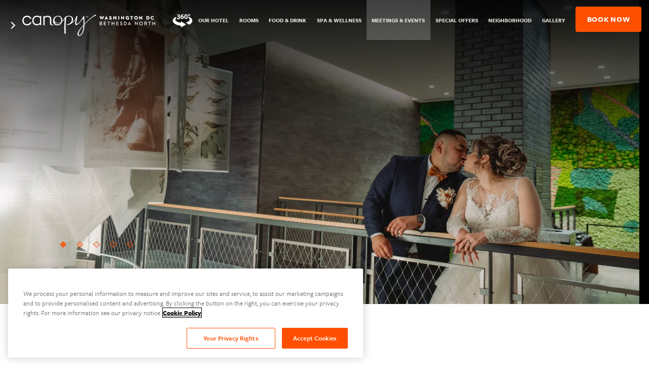

--- FILE ---
content_type: text/html; charset=UTF-8
request_url: https://www.canopybethesda.com/meetings-events/weddings
body_size: 17664
content:
<!DOCTYPE HTML> <html lang="en-US" xmlns:og="http://opengraphprotocol.org/schema/" class="no-js small-top-image"> <head> <meta charset="utf-8"> <title>Wedding Venues in Bethesda | Canopy by Hilton Washington DC</title> <meta name="description" content="Start planning your intimate gatherings or grand celebrations at Canopy by Hilton, a perfect place to host events in Bethesda and the Washington, D.C area."> <meta name="robots" content="index, follow, noodp, noydir"> <link rel="canonical" href="https://www.canopybethesda.com/meetings-events/weddings"> <script type="application/ld+json">{"@context":"https://schema.org","@type":"WebPage","url":"https://www.canopybethesda.com/meetings-events/weddings","name":"Wedding Venues in Bethesda | Canopy by Hilton Washington DC","description":"Start planning your intimate gatherings or grand celebrations at Canopy by Hilton, a perfect place to host events in Bethesda and the Washington, D.C area.","keywords":"Denver, wedding, venues","breadcrumb":{"@type":"BreadcrumbList","itemListElement":[{"@type":"ListItem","item":"https://www.canopybethesda.com/meetings-events","name":"Meetings & Events","position":1},{"@type":"ListItem","item":"https://www.canopybethesda.com/meetings-events/weddings","name":"Social Events & Weddings","position":2}]}}</script> <script>(function(w,d,s,l,i){w[l]=w[l]||[];w[l].push({'gtm.start': new Date().getTime(),event:'gtm.js'});var f=d.getElementsByTagName(s)[0], j=d.createElement(s),dl=l!='dataLayer'?'&l='+l:'';j.async=true;j.src= 'https://www.googletagmanager.com/gtm.js?id='+i+dl;f.parentNode.insertBefore(j,f); })(window,document,'script','dataLayer','GTM-PCLB93T');</script> <script src=https://cdn.cookielaw.org/scripttemplates/otSDKStub.js type="text/javascript" charset="UTF-8" data-domain-script="51b9d76f-f25b-495d-b12e-d0dbf801c3ab" ></script> <script type="text/javascript"> function OptanonWrapper() { } </script> <meta property="og:url" content="https://www.canopybethesda.com/meetings-events/weddings"> <meta property="og:title" content="Wedding Venues in Bethesda | Canopy by Hilton Washington DC"> <meta property="og:description" content="Start planning your intimate gatherings or grand celebrations at Canopy by Hilton, a perfect place to host events in Bethesda and the Washington, D.C area."> <meta property="og:type" content="website"><meta property="og:site_name" content="Canopy by Hilton Washington DC Bethesda North"><meta property="og:locale" content="en_US"> <meta name="SKYPE_TOOLBAR" content="SKYPE_TOOLBAR_PARSER_COMPATIBLE"> <meta name="viewport" content="width=device-width, initial-scale=1, user-scalable=0"> <link rel="stylesheet" href="https://unpkg.com/leaflet@1.9.4/dist/leaflet.css" integrity="sha256-p4NxAoJBhIIN+hmNHrzRCf9tD/miZyoHS5obTRR9BMY=" crossorigin=""> <script src="https://unpkg.com/leaflet@1.9.4/dist/leaflet.js" integrity="sha256-20nQCchB9co0qIjJZRGuk2/Z9VM+kNiyxNV1lvTlZBo=" crossorigin=""></script> <link rel="preload" href="/skins/skin-canopybethesda-com/1764769346/assets/desktop/styles/styles.min.css" as="style"> <link rel="preload" href="/skins/skin-canopybethesda-com/1764769346/assets/desktop/scripts/scripts.min.js" as="script"> <link rel="stylesheet" href="https://use.typekit.net/krj2jlb.css"> <link rel="preload" href="/skins/skin-canopybethesda-com/1764769346/assets/desktop/fonts/domainedisplay.woff2" as="font" type="font/woff2" crossorigin="anonymous"> <link rel="preload" href="/skins/skin-canopybethesda-com/1764769346/assets/desktop/fonts/room-icons.woff2" as="font" type="font/woff2" crossorigin="anonymous"> <link href="/skins/skin-canopybethesda-com/favicon.ico" rel="shortcut icon" type="image/x-icon"> <style> @charset "UTF-8";a,abbr,acronym,address,applet,article,aside,audio,b,big,blockquote,body,canvas,caption,center,cite,code,dd,del,details,dfn,div,dl,dt,em,embed,fieldset,figcaption,figure,footer,form,h1,h2,h3,h4,h5,h6,header,hgroup,html,i,iframe,img,ins,kbd,label,legend,li,mark,menu,nav,object,ol,output,p,pre,q,ruby,s,samp,section,small,span,strike,strong,sub,summary,sup,table,tbody,td,tfoot,th,thead,time,tr,tt,u,ul,var,video{border:0;font-size:100%;font:inherit;margin:0;padding:0;vertical-align:baseline}article,aside,details,figcaption,figure,footer,header,hgroup,menu,nav,section{display:block}body{line-height:1}ol,ul{list-style:none}blockquote,q{quotes:none}blockquote:after,blockquote:before,q:after,q:before{content:"";content:none}html[data-whatinput=keyboard][data-whatintent=mouse] :focus,html[data-whatinput=mouse] :focus,html[data-whatinput=touch] :focus{outline:none}table{border-collapse:collapse;border-spacing:0}input::-moz-focus-inner{border:0;padding:0}input::-ms-clear,input::-ms-reveal{display:none}legend{display:none}@font-face{font-display:swap;font-family:Domaine;font-style:normal;font-weight:400;src:url(/skins/skin-canopybethesda-com/1764769346/assets/desktop/fonts/domainedisplay.woff2) format("woff2"),url(/skins/skin-canopybethesda-com/1764769346/assets/desktop/fonts/domainedisplay.woff) format("woff")}@font-face{font-display:swap;font-family:Room Icons;font-style:normal;font-weight:400;src:url(/skins/skin-canopybethesda-com/1764769346/assets/desktop/fonts/room-icons.woff2) format("woff2"),url(/skins/skin-canopybethesda-com/1764769346/assets/desktop/fonts/room-icons.woff) format("woff")}body,button,html,input,textarea{-webkit-font-smoothing:antialiased;-moz-osx-font-smoothing:grayscale}button,input[type=submit]{-webkit-appearance:none;-moz-appearance:none}button,input,textarea{margin:0;padding:0}@media only screen and (max-width:767px){input[type=text],textarea{-webkit-appearance:none;-moz-appearance:none;appearance:none}}button,input:not([type=checkbox]):not([type=radio]),textarea{background:none;border:none;border-radius:0}.button,a,button,input[type=submit]{cursor:pointer;transition:color .1s,background-color .1s,border-color .1s}@media (prefers-reduced-motion){.button,a,button,input[type=submit]{transition:none}}svg:not(:root){fill:none;stroke:none;height:auto;overflow:hidden;width:100%}.hide,svg.svg-collection{display:none}.no-select{user-select:none!important;-o-user-select:none!important;-moz-user-select:none!important;-webkit-user-select:none!important;-ms-user-select:none!important}.center-column{margin:0 auto;max-width:1285px;padding:0 40px;position:relative}.center-column:after{clear:both;content:"";display:table}@media only screen and (max-width:767px){.center-column{padding:0 10px}}.center-column.narrow{max-width:1046px}.button:not(.poi-button),input[type=submit].button{background:#fe5000;border-radius:4px;color:#fff;display:inline-block;font:700 15px/40px freight-sans-pro,sans-serif;height:40px;letter-spacing:.75px;margin:0;min-width:220px;overflow:visible;padding:0 20px;position:relative;text-align:center;-moz-text-align-last:auto;text-align-last:auto;text-decoration:none;text-transform:uppercase;transition:all .35s ease-in-out;white-space:nowrap}@media (prefers-reduced-motion){.button:not(.poi-button),input[type=submit].button{transition:none}}.button:not(.poi-button):hover,input[type=submit].button:hover{background:#c03f04}.button:not(.poi-button).transparent,input[type=submit].button.transparent{background:transparent;color:#c03f04;font:600 11px/1.2 freight-sans-pro,sans-serif;height:auto;min-width:0;padding:5px 0}.button:not(.poi-button).transparent:after,input[type=submit].button.transparent:after{background:#c03f04;border:0;bottom:0;content:"";height:1px;left:0;position:absolute;top:auto;transform:none;transition:all .35s ease-in-out;width:100%}@media (prefers-reduced-motion){.button:not(.poi-button).transparent:after,input[type=submit].button.transparent:after{transition:none}}.button:not(.poi-button).transparent:before,input[type=submit].button.transparent:before{content:none}.button:not(.poi-button).transparent svg,input[type=submit].button.transparent svg{fill:#c03f04;height:10px;margin-bottom:-2px;margin-left:5px;position:relative;transition:all .35s ease-in-out;width:6px}@media (prefers-reduced-motion){.button:not(.poi-button).transparent svg,input[type=submit].button.transparent svg{transition:none}}.button:not(.poi-button).transparent:hover,input[type=submit].button.transparent:hover{color:#fe5000}.button:not(.poi-button).transparent:hover:after,input[type=submit].button.transparent:hover:after{background:#fe5000}.button:not(.poi-button).transparent:hover svg,input[type=submit].button.transparent:hover svg{fill:#fe5000}.button:not(.poi-button).transparent.white,input[type=submit].button.transparent.white{color:#fff}.button:not(.poi-button).transparent.white:after,input[type=submit].button.transparent.white:after{background:#fff}.button:not(.poi-button).transparent.white svg,input[type=submit].button.transparent.white svg{fill:#fff}.button:not(.poi-button).transparent.white:hover,input[type=submit].button.transparent.white:hover{color:#fe5000}.button:not(.poi-button).transparent.white:hover:after,input[type=submit].button.transparent.white:hover:after{background:#fe5000}.button:not(.poi-button).transparent.white:hover svg,input[type=submit].button.transparent.white:hover svg{fill:#fe5000}.button:not(.poi-button).no-squares:after,.button:not(.poi-button).no-squares:before,input[type=submit].button.no-squares:after,input[type=submit].button.no-squares:before{content:none}.button:not(.poi-button).small,input[type=submit].button.small{min-width:0}.button:not(.poi-button).small.white,input[type=submit].button.small.white{background:#fff;color:#c03f04}.button:not(.poi-button).small.white:hover,input[type=submit].button.small.white:hover{background:#c03f04;color:#fff}.link360{background:url(/skins/skin-canopybethesda-com/1764769346/assets/desktop/images/sprite.svg) -139px -249px;color:#fff;display:inline-block;height:30px;overflow:hidden;text-indent:-999px;width:42px}.link360:hover{background-position:-139px -319px}.link360.big-and-black{background:#000;border-radius:27px;box-sizing:border-box;font-size:12px;font-weight:600;height:54px;line-height:54px;margin-top:15px;padding:0 30px 0 70px;position:relative;text-align:center;text-decoration:none;text-indent:unset;text-transform:uppercase;width:250px}.link360.big-and-black:before{background:url(/skins/skin-canopybethesda-com/1764769346/assets/desktop/images/sprite.svg) -139px -249px;content:"";display:block;height:30px;left:15px;position:absolute;top:12px;width:42px}.link360.big-and-black:hover{background:#c03f04;color:#fff}.content-read-more .show-more{display:none}.content-read-more .show-less{display:block}.content-read-more.collapsed .show-less{display:none}.content-read-more.collapsed .show-more{display:block}.content-read-more-wrapper{height:0;overflow:hidden;transition:height .2s}@media (prefers-reduced-motion){.content-read-more-wrapper{transition:none}}select{-webkit-appearance:none;-moz-appearance:none;-o-appearance:none;appearance:none;background:none;background:#fff;border:thin solid #dcdcdc;border-radius:0;color:#000;display:inline-block;font-family:freight-sans-pro,sans-serif;font-size:14px;height:40px;line-height:40px;padding:0 10px;position:relative;text-align:left;transition:color .35s ease-in-out,background-color .35s ease-in-out,border-color .35s ease-in-out}@media (prefers-reduced-motion){select{transition:none}}select::-ms-expand{display:none}.select-wrapper{display:inline-block;position:relative}@media only screen and (max-width:767px){.select-wrapper{display:block;width:100%}}.select-wrapper select{padding-right:36px}@media only screen and (max-width:767px){.select-wrapper select{width:100%}}.select-wrapper .select-icon{border-bottom:thin solid #c03f04;border-left:thin solid #c03f04;height:8px;margin-top:-4px;pointer-events:none;position:absolute;right:10px;top:50%;transform:rotate(-45deg) translateY(-50%);width:8px}.category-selector{font-size:0;margin:0 0 20px;text-align:center}.category-selector .button{margin:0 5px 10px;min-width:auto}.category-selector .button.active{background:#c03f04}@media only screen and (max-width:767px){.category-selector .button{display:none}}.category-selector .select-wrapper{display:none;width:100%}@media only screen and (max-width:767px){.category-selector .select-wrapper{display:inline-block}}.category-selector .select-wrapper select{background:#fff;border:thin solid #dcdcdc;color:#000;width:100%}html:not(.no-js) .fade-on-scroll{opacity:0;transform:translateY(50px);transition-duration:.75s;transition-property:transform,opacity;transition-timing-function:ease}html:not(.no-js) .fade-on-scroll.from-left{transform:translate(-50px)}html:not(.no-js) .fade-on-scroll.from-right{transform:translate(50px)}html:not(.no-js) .fade-on-scroll.visible{opacity:1;transform:translate(0)}.screen-reader-only{clip:rect(1px,1px,1px,1px)!important;word-wrap:normal!important;border:0!important;clip-path:inset(50%)!important;height:1px!important;margin:-1px!important;overflow:hidden!important;padding:0!important;position:absolute!important;width:1px!important}.object-fit{height:100%;left:0;-o-object-fit:cover;object-fit:cover;-o-object-position:50% 50%;object-position:50% 50%;position:absolute;top:0;width:100%;z-index:0}.slideshow-button{font-size:0;height:24px;margin-top:-45px;position:absolute;top:50%;transition:all .35s ease-in-out;width:36px;z-index:11}@media (prefers-reduced-motion){.slideshow-button{transition:none}}.slideshow-button svg{fill:none;stroke:#fe5000;stroke-width:4;height:15px;position:relative;transition:all .35s ease-in-out;width:28px}@media (prefers-reduced-motion){.slideshow-button svg{transition:none}}.slideshow-button.next{right:40px;transform:translateY(-50%) rotate(-90deg)}@media only screen and (max-width:767px){.slideshow-button.next{right:10px}}.slideshow-button.previous{left:40px;transform:translateY(-50%) rotate(90deg)}@media only screen and (max-width:767px){.slideshow-button.previous{left:10px}}.slideshow-button:hover svg{stroke:#c03f04}.close-button{background:#fff;border:5px solid #eae7e0;border-radius:50%;height:40px;overflow:hidden;position:absolute;right:-45px;text-indent:-9999px;top:-45px;width:40px}@media only screen and (max-width:767px){.close-button{right:0}}.close-button:after,.close-button:before{background:#000;content:"";height:2px;left:50%;position:absolute;top:50%;width:60%}.close-button:before{transform:translate(-50%) rotate(-45deg)}.close-button:after{transform:translate(-50%) rotate(45deg)}.close-button:hover{background:#fe5000}.close-button:hover:after,.close-button:hover:before{background:#fff}.breadcrumbs{margin-bottom:20px;text-transform:uppercase}.breadcrumbs a{font:11px/22px freight-sans-pro,sans-serif;letter-spacing:1.2px;text-decoration:none}.breadcrumbs a:last-child{color:#000}.breadcrumbs a:hover{color:#fe5000}.breadcrumbs .separator{background:#dcdcdc;display:inline-block;height:10px;margin:6px 7px 6px 10px;vertical-align:top;width:1px}#popup-venues,#popup360,#video-popup{background:rgba(0,0,0,.5);display:none;height:100%;left:0;position:fixed;top:0;visibility:hidden;width:100%;z-index:99999}#popup-venues.visible,#popup360.visible,#video-popup.visible{display:block;visibility:visible}#popup-venues .popup,#popup360 .popup,#video-popup .popup{background:#eae7e0;left:50%;max-height:80%;min-height:150px;min-width:300px;padding:10px;position:absolute;top:50%;transform:translate(-50%,-50%);width:80%}#popup-venues .popup iframe,#popup-venues .popup video,#popup360 .popup iframe,#popup360 .popup video,#video-popup .popup iframe,#video-popup .popup video{display:block;width:100%}#popup-venues .popup video,#popup360 .popup video,#video-popup .popup video{height:auto}#popup-venues .popup iframe,#popup360 .popup iframe,#video-popup .popup iframe{height:80vh;max-height:calc(80vh - 20px)}@media only screen and (max-width:767px){#popup360 .popup{padding:0;width:100%}#popup360 .popup iframe{height:85vh;max-height:calc(85vh - 20px)}}#popup-venues{display:block;opacity:0;z-index:-1000}#popup-venues.visible{opacity:1;z-index:99999}html{box-sizing:border-box}*,:after,:before{box-sizing:inherit}html{background:#fff;color:#000;height:100%;overflow-y:scroll}body,html{position:relative}body,html{height:100%}body,button,html,input,textarea{font-family:freight-sans-pro,sans-serif;font-size:14px;line-height:1.5}a{color:#c03f04}a:hover{color:#fe5000}.vertical:before{content:"";display:inline-block;height:100%;margin-right:-.1px;vertical-align:middle}.vertical .centered{box-sizing:border-box;display:inline-block!important;vertical-align:middle;width:calc(100% - 10px)}@media only screen and (min-width:1024px){::-webkit-scrollbar{width:6px}::-webkit-scrollbar-track{background:#eae7e0}::-webkit-scrollbar-thumb{background:#c03f04}::-moz-selection{background:rgba(192,63,4,.8);color:#fff}::selection{background:rgba(192,63,4,.8);color:#fff}}#top-banner,#top-banner-countdown{display:none}#photos .caption{opacity:0}#header{background:transparent;height:132px;left:0;position:fixed;top:0;transition:all .35s ease-in-out;width:100%;z-index:70}@media (prefers-reduced-motion){#header{transition:none}}@media only screen and (max-width:1023px) and (orientation:landscape){#header{position:absolute}}@media only screen and (max-width:767px){#header{background-color:#fff;height:70px}}#header .logo{align-items:center;display:flex;height:60px;left:20px;position:absolute;top:20px;width:286px}@media screen and (max-width:1200px){#header .logo{height:42px;top:26px;width:200px}}@media only screen and (max-width:767px){#header .logo{height:auto;left:10px;top:50%;transform:translateY(-50%);width:180px}}@media screen and (max-width:400px){#header .logo{width:150px}}#header .logo .brand-logo,#header .logo .hotel-logo{display:inline-block;overflow:hidden;padding-left:12px}@media only screen and (max-width:767px){#header .logo .brand-logo,#header .logo .hotel-logo{padding:0}#header .logo .brand-logo .logo-default,#header .logo .hotel-logo .logo-default{display:none}}#header .logo .brand-logo .logo-sticky,#header .logo .hotel-logo .logo-sticky{display:none}@media only screen and (max-width:767px){#header .logo .brand-logo .logo-sticky,#header .logo .hotel-logo .logo-sticky{display:block}}#header .logo .brand-logo{align-items:center;cursor:pointer;display:flex;height:100%;justify-content:left;line-height:0;transition:all .3s ease .1s;vertical-align:middle;width:12px}@media (prefers-reduced-motion){#header .logo .brand-logo{transition:none}}@media only screen and (max-width:767px){#header .logo .brand-logo{display:none}}#header .logo .brand-logo>a{color:#000;display:inline-block;font-size:2.3em;opacity:0;overflow:hidden;padding-right:0;text-decoration:none;transition:.35s ease-in-out}@media (prefers-reduced-motion){#header .logo .brand-logo>a{transition:none}}#header .logo .brand-logo img{background-size:contain;margin-left:12px;opacity:0;transition:all .3s ease .1s;width:196px}@media (prefers-reduced-motion){#header .logo .brand-logo img{transition:none}}@media screen and (max-width:1200px){#header .logo .brand-logo img{width:150px}}#header .logo .brand-logo.active{width:100%}#header .logo .brand-logo.active>a{margin-right:.5rem;max-width:100%;opacity:1}#header .logo .brand-logo.active>.arrow{margin-left:242px;transform:rotate(180deg);transition:margin .6s ease 0s,transform .8s .7s}@media (prefers-reduced-motion){#header .logo .brand-logo.active>.arrow{transition:none}}@media screen and (max-width:1200px){#header .logo .brand-logo.active>.arrow{margin-left:192px}}#header .logo .brand-logo.active img{opacity:1}#header .logo .brand-logo>.arrow{display:inline-block;height:18px;left:0;overflow:hidden;position:absolute;text-indent:-9999px;transition:margin .6s ease 0s,transform .8s .7s;vertical-align:top;width:11px}@media (prefers-reduced-motion){#header .logo .brand-logo>.arrow{transition:none}}#header .logo .brand-logo>.arrow:before{border-left:2px solid #fff;border-top:2px solid #fff;content:"";display:block;height:10px;left:-2px;pointer-events:none;position:absolute;top:50%;transform:translateY(-50%) rotate(135deg);width:10px}.hamburger-navigation-visible #header .logo .brand-logo>.arrow:before,.sticky-header #header .logo .brand-logo>.arrow:before{border-color:#fe5000}#header .logo .hotel-logo{text-align:left;transition:all .3s ease .1s}@media (prefers-reduced-motion){#header .logo .hotel-logo{transition:none}}#header .logo>.hotel-logo a{color:#000;display:block;text-align:center;text-decoration:none;width:100%}#header .logo>.hotel-logo.active{width:0}#header .logo img{display:block;height:auto;width:100%}@media only screen and (max-width:767px){#header .logo img{width:100%}}.hamburger-navigation-visible #header .logo,.sticky-header #header .logo{top:50%;transform:translateY(-50%)}@media only screen and (max-width:1023px){.hamburger-navigation-visible #header .logo,.sticky-header #header .logo{left:10px}}.hamburger-navigation-visible #header .logo img.logo-default,.sticky-header #header .logo img.logo-default{display:none}.hamburger-navigation-visible #header .logo img.logo-sticky,.sticky-header #header .logo img.logo-sticky{display:block}#header .main-menu{height:79px;left:310px;padding-right:150px;position:absolute;right:15px;top:0;z-index:20}@media screen and (max-width:1280px){#header .main-menu{padding-right:140px}}@media screen and (max-width:1120px){#header .main-menu{padding-right:120px}}@media only screen and (max-width:1023px){#header .main-menu{display:none}}#header .main-menu.custom-keyboard-nav .plus{background:none;border-bottom:1px solid #fff;border-left:1px solid #fff;cursor:pointer;height:6px;margin:0 0 0 2px;opacity:0;padding:0;position:absolute;right:0;top:calc(50% - 2px);transform:translateY(-50%) rotate(-45deg);visibility:hidden;width:6px;z-index:100}#header .main-menu.custom-keyboard-nav .plus .horizontal,#header .main-menu.custom-keyboard-nav .plus .vertical{display:none}#header .main-menu.custom-keyboard-nav .plus.opened{transform:translateY(calc(-50% + 2px)) scaleY(-1) rotate(-45deg)}@media only screen and (max-width:1023px){#header .main-menu.custom-keyboard-nav .plus.opened{transform:none}}#header .main-menu .menu.level-1{display:flex;flex-flow:row;height:79px;justify-content:flex-end}#header .main-menu .menu.level-1>li{display:inline-block;height:79px;position:relative}#header .main-menu .menu.level-1>li:hover:after{background-color:#fe5000;bottom:0;content:"";height:6px;left:0;position:absolute;right:0;width:auto}#header .main-menu .menu.level-1>li>a{color:transparent!important;display:block;font:700 13px/79px freight-sans-pro,sans-serif;height:100%;letter-spacing:1.2px;overflow:hidden;padding:0 1vw;text-align:center;text-decoration:none;text-transform:uppercase;white-space:nowrap}@media screen and (max-width:1440px){#header .main-menu .menu.level-1>li>a{font-size:12px;letter-spacing:.75px;padding:0 .8vw}}@media screen and (max-width:1280px){#header .main-menu .menu.level-1>li>a{font-size:11px;letter-spacing:0}}#header .main-menu .menu.level-1>li>a:after{color:#eae7e0;content:attr(data-text);display:block;font:700 13px/18px freight-sans-pro,sans-serif;left:50%;position:absolute;top:50%;transform:translate(-50%,-50%)}@media screen and (max-width:1440px){#header .main-menu .menu.level-1>li>a:after{font-size:12px;letter-spacing:.75px}}@media screen and (max-width:1280px){#header .main-menu .menu.level-1>li>a:after{font-size:11px;letter-spacing:0}}#header .main-menu .menu.level-1>li>a.link360{background:none;width:42px}#header .main-menu .menu.level-1>li>a.link360:after{background:url(/skins/skin-canopybethesda-com/1764769346/assets/desktop/images/sprite.svg) -139px -249px;content:"";height:30px;width:42px}#header .main-menu .menu.level-1>li:hover>a,#header .main-menu .menu.level-1>li>a.active{background:hsla(0,0%,100%,.2);color:transparent}#header .main-menu .menu.level-1>li:hover>a:before,#header .main-menu .menu.level-1>li>a.active:before{color:#fff}.keyboard-navigation #header .main-menu .menu.level-1>li.parent.expanded .submenu{display:block}#header .main-menu .menu.level-1>li.parent{position:relative}#header .main-menu .menu.level-1>li.parent.open ul,#header .main-menu .menu.level-1>li.parent:hover ul{display:block}#header .main-menu .menu.level-1>li.parent ul{background:#fff;box-shadow:0 5px 10px 0 rgba(0,0,0,.5);display:none;left:50%;min-width:100%;padding:40px 40px 20px;position:absolute;top:100%;transform:translateX(-50%)}#header .main-menu .menu.level-1>li.parent ul li{margin-bottom:20px}#header .main-menu .menu.level-1>li.parent ul li a{color:#000;display:block;font:600 13px/20px freight-sans-pro,sans-serif;text-align:center;text-decoration:none;text-transform:uppercase;white-space:nowrap}#header .main-menu .menu.level-1>li.parent ul li a.active,#header .main-menu .menu.level-1>li.parent ul li a:hover{color:#fe5000}#header .main-menu li:focus-within .plus{opacity:1;visibility:visible}.sticky-header #header{background:#fff;height:81px}.sticky-header #header .main-menu .menu.level-1>li:hover:after{background-color:#fe5000;bottom:0;content:"";height:6px;left:0;position:absolute;right:0;width:auto}.sticky-header #header .main-menu .menu.level-1>li>a:after{color:#000}.sticky-header #header .main-menu .menu.level-1>li>a.link360:after{background:url(/skins/skin-canopybethesda-com/1764769346/assets/desktop/images/sprite.svg) -139px -284px}.sticky-header #header .main-menu .menu.level-1>li:hover>a,.sticky-header #header .main-menu .menu.level-1>li>a.active{background-color:#f4f3ef}.sticky-header #header .main-menu .menu.level-1>li:hover>a:after,.sticky-header #header .main-menu .menu.level-1>li>a.active:after{color:#fe5000}#header .booking-trigger{align-items:center;background:#fe5000;border-radius:4px;color:#fff;display:flex;float:right;font:700 15px/50px freight-sans-pro,sans-serif;height:50px;justify-content:center;letter-spacing:.75px;margin:13px 15px 0 0;min-width:0;overflow:visible;padding:0;position:relative;text-transform:uppercase;transition:all .35s ease-in-out;white-space:nowrap;width:130px;z-index:21}@media (prefers-reduced-motion){#header .booking-trigger{transition:none}}@media screen and (max-width:1120px){#header .booking-trigger{font-size:13px;width:110px}}@media only screen and (min-width:768px) and (max-width:1023px){#header .booking-trigger{margin:43px 76px 0 0}.sticky-header #header .booking-trigger{margin:13px 76px 0 0}}@media only screen and (max-width:767px){#header .booking-trigger{margin:10px 56px 0 0}}@media screen and (max-width:400px){#header .booking-trigger{font-size:10px;letter-spacing:0;margin-right:50px;width:80px}}#header .booking-trigger:hover{background:#c03f04}#skip-to-content{background:#fff;border-radius:4px;color:#000;font:700 15px/50px freight-sans-pro,sans-serif;height:50px;left:50%;letter-spacing:.75px;padding:0 30px;position:absolute;text-decoration:none;text-transform:uppercase;top:-9999px;transform:translate(-50%);z-index:30}.keyboard-navigation #skip-to-content:focus{top:13px}#hamburger-navigation-trigger{display:none;height:37px;position:absolute;right:20px;top:50%;transform:translateY(-50%);transition:background .2s;width:37px;z-index:20}@media (prefers-reduced-motion){#hamburger-navigation-trigger{transition:none}}@media only screen and (min-width:768px) and (max-width:1023px){#hamburger-navigation-trigger{display:block}}@media only screen and (max-width:767px){#hamburger-navigation-trigger{display:block;right:10px}}#hamburger-navigation-trigger .smart-icon{font-size:0;left:50%;margin:-9px 0 0 -14px;position:absolute;top:50%}#hamburger-navigation-trigger .smart-icon span{background:#eae7e0;display:block;height:3px;margin-bottom:5px;transform-origin:50% 50%;transition:background .2s,transform .15s,border-radius .15s;width:28px}@media (prefers-reduced-motion){#hamburger-navigation-trigger .smart-icon span{transition:none}}#hamburger-navigation-trigger .smart-icon span:last-child{margin-bottom:0}@media only screen and (max-width:767px){#hamburger-navigation-trigger .smart-icon span{background:#000}}.sticky-header #hamburger-navigation-trigger .smart-icon span{background:#000}#hamburger-navigation-trigger:hover .smart-icon span{transform:none}#hamburger-navigation-trigger:hover .smart-icon span:first-child{transform:translateY(-2px)}#hamburger-navigation-trigger:hover .smart-icon span:last-child{transform:translateY(2px)}#hamburger-navigation-trigger:active .smart-icon span,#hamburger-navigation-trigger:active .smart-icon span:first-child,#hamburger-navigation-trigger:active .smart-icon span:last-child{transform:none;transition:transform .1s}@media (prefers-reduced-motion){#hamburger-navigation-trigger:active .smart-icon span,#hamburger-navigation-trigger:active .smart-icon span:first-child,#hamburger-navigation-trigger:active .smart-icon span:last-child{transition:none}}.hamburger-navigation-visible #hamburger-navigation-trigger .smart-icon span{background:#000;border-radius:0;transform:scale(0) rotate(90deg)}.hamburger-navigation-visible #hamburger-navigation-trigger .smart-icon span:first-child{transform:translateY(8px) rotate(45deg)}.hamburger-navigation-visible #hamburger-navigation-trigger .smart-icon span:last-child{transform:translateY(-8px) rotate(135deg)}.hamburger-navigation-visible #hamburger-navigation-trigger:active .smart-icon{transform:scale(.94)}#hamburger-navigation{display:none}#photos{background:#000;bottom:0;height:100%;min-height:300px;overflow:hidden;position:relative;width:100%;z-index:40}.small-top-image #photos{height:600px}@media only screen and (max-width:1023px){.small-top-image #photos{max-height:50vh}}#photos .loading:before{animation:loading-icon-spin 1.2s linear infinite;border-color:#fe5000 transparent;border-radius:50%;border-style:solid;border-width:3px;content:" ";height:24px;left:50%;margin:-12px 0 0 -12px;position:absolute;top:50%;width:24px}@keyframes loading-icon-spin{0%{transform:rotate(0deg)}to{transform:rotate(1turn)}}#photos .slideshow{left:0;overflow:hidden;position:absolute;top:0}#photos .slide,#photos .slideshow,#photos .slideshow-wrapper{height:100%;width:100%}#photos .slide{background-position:50% 50%;background-repeat:no-repeat;background-size:cover;position:relative}#photos .slide:before{background:linear-gradient(180deg,rgba(0,0,0,.9) 0,transparent 90%);content:"";display:block;height:70%;left:0;pointer-events:none;position:absolute;top:0;width:100%;z-index:2}@media only screen and (max-width:767px){#photos .slide:after{width:100%}}#photos .slide a{display:block;height:100%;position:static}#photos .slide .caption{box-sizing:border-box;color:#eae7e0;display:block;font-size:0;height:100%;padding:140px 120px 130px;position:relative;text-align:left;transform:translate(-50%,-50%);z-index:2}#photos .slide .caption .centered{text-align:left;vertical-align:middle;width:50%}#photos .slide .caption .centered span{display:block;font:normal 60px/1.2 Domaine,sans-serif;font-size:6vw;letter-spacing:.8px}@media (max-width:400px){#photos .slide .caption .centered span{font-size:24px}}@media (min-width:1000px){#photos .slide .caption .centered span{font-size:60px}}#photos .slide .caption .centered span:nth-of-type(2){color:#fff;font-family:freight-sans-pro,sans-serif;font-size:16px;letter-spacing:.23px;line-height:22px;margin-top:18px;text-transform:none}@media only screen and (max-width:767px){#photos .slide .caption{padding:70px 40px 25px;text-align:center;width:100%}}#photos .slide .caption.left{text-align:left}#photos .slide .caption.right{text-align:right}#photos .slide .caption.top .centered{vertical-align:top}#photos .slide .caption.bottom{vertical-align:bottom}#photos .slide .caption a{color:inherit;text-decoration:none}#photos .slide .caption a:hover{color:#f4f3ef}@media only screen and (max-width:767px){#photos .slide .caption .centered{text-align:center;vertical-align:middle;width:auto}}#photos .slide .caption .loading:before{top:calc(100% + 60px)}#photos .slide .caption img{font-size:0}#photos .slide .link-only{height:100%;left:0;position:absolute;top:0;width:100%}.keyboard-navigation #photos .slide .link-only:focus{background:hsla(0,0%,100%,.2)}#photos .slide .video-button{color:#fff;font-size:11px;font-weight:400;margin-top:20px;padding-bottom:5px;padding-right:24px;position:relative;text-transform:uppercase;transition:none;vertical-align:top}#photos .slide .video-button:after{background:#fff;bottom:0;content:"";height:1px;left:0;position:absolute;width:100%}#photos .slide .video-button:before{background:url(/skins/skin-canopybethesda-com/1764769346/assets/desktop/images/sprite.svg) -200px -100px;box-sizing:border-box;content:"";display:block;height:18px;position:absolute;right:0;top:-2px;width:18px}#photos .slide .video-button:hover{color:#fe5000}#photos .slide .video-button:hover:before{background-position:-240px -100px}#photos .slide .video-button:hover:after{background:#fe5000}#photos .slideshow-button{border:2px solid #eae7e0;border-bottom:0;border-left:0;cursor:pointer;display:none;height:30px;margin-top:-21px;overflow:hidden;position:absolute;text-indent:-100em;top:50%;transition:border-color .35s ease-in-out;width:30px;z-index:2}@media (prefers-reduced-motion){#photos .slideshow-button{transition:none}}#photos .slideshow-button:hover{border-color:#fe5000}#photos .slideshow-button.previous{left:26px;transform:rotate(-135deg)}@media only screen and (min-width:768px) and (max-width:1023px){#photos .slideshow-button.previous{right:23px}}@media only screen and (max-width:767px){#photos .slideshow-button.previous{left:16px}}#photos .slideshow-button.next{right:26px;transform:rotate(45deg)}@media only screen and (min-width:768px) and (max-width:1023px){#photos .slideshow-button.next{right:23px}}@media only screen and (max-width:767px){#photos .slideshow-button.next{right:16px}}#photos .slideshow-pagination{bottom:calc(50% - 200px);left:50%;padding:0 120px;position:absolute;transform:translateX(-50%);width:100%}@media only screen and (max-width:767px){#photos .slideshow-pagination{bottom:40px;padding:0;text-align:center}}#photos .slideshow-pagination button{border:thin solid #fe5000;color:#fff;display:inline-block;height:9px;margin-right:24px;overflow:hidden;text-indent:-9999px;transform:rotate(45deg);width:9px}#photos .slideshow-pagination button.active,#photos .slideshow-pagination button:hover{background:#fe5000;color:#000}@media only screen and (max-width:767px){#photos .slideshow-pagination button{margin:0 12px}}.button-phone{background-color:#f4f3ef;border-radius:20px;bottom:35px;color:#000;font-size:13px;letter-spacing:.2px;padding:12px 20px;position:absolute;right:35px;width:auto;z-index:2}.button-phone span{display:inline-block;float:left;font-weight:700;margin-right:5px}.button-phone a{display:inline-block!important;text-decoration:none}@media only screen and (max-width:767px){.button-phone{bottom:65px;left:0;margin:0 auto;right:0;width:185px}}#booking{background:#f4f3ef;padding:10px 0 20px;position:relative;width:100%;z-index:50}#booking form{font-size:0;text-align:center}#booking .column{display:inline-block;margin-right:30px;position:relative;vertical-align:top}#booking label{color:#c03f04;display:block;font-size:12px;line-height:32px}#booking .input-overlay,#booking input[type=date],#booking input[type=text],#booking select{background:#fff;border:none;color:#000;display:block;font-size:14px;height:36px;line-height:36px;padding:0 10px}#booking .input-overlay{margin-top:-36px;opacity:0}#booking #booking-dates{width:176px}#booking .select-wrapper{width:100%}#booking select{width:58px}#booking input[type=submit]{display:inline-block;margin-top:32px;vertical-align:top}.booking-trigger{display:none}@media only screen and (max-width:767px){.booking-trigger{display:block}}.booking-datepicker{opacity:0;visibility:hidden}.booking-popup,.horizontal-booking{display:none}#content{overflow:hidden;padding:80px 0}#content:after{clear:both;content:"";display:table}@media only screen and (max-width:767px){#content{padding:40px 0}}#content html[data-whatinput=keyboard][data-whatintent=mouse] :focus,#content html[data-whatinput=mouse] :focus,#content html[data-whatinput=touch]   :focus{outline:none}#content .center-column+.additional-content{margin-top:140px}.home #content{padding:0 0 40px}#main-content{display:flex;margin-bottom:50px}@media only screen and (min-width:768px) and (max-width:1023px){#main-content{margin-bottom:40px}}@media only screen and (max-width:767px){#main-content{display:block;margin-bottom:20px}}.home #main-content{margin-bottom:0}#main-content #content-submenu{flex-shrink:0}#main-content>.page-content{width:100%}#main-content>.page-content:first-of-type{margin:0 auto;max-width:1046px}#main-content:after{clear:both;content:"";display:table}#main-content .content-side-image,#main-content .content-wrapper{width:calc(50% - 40px)}@media only screen and (max-width:767px){#main-content .content-side-image,#main-content .content-wrapper{float:none!important;margin-top:20px;width:100%}}#main-content .content-wrapper{float:left}#main-content .content-side-image{display:block;float:right}.page-content:after{clear:both;content:"";display:table}@media only screen and (max-width:767px){.page-content{text-align:center}.page-content .sitemap{text-align:left}}.rooms-page .page-content.center-column{max-width:1366px}.page-content hr{background:#dcdcdc;border:none;color:#dcdcdc;display:block;height:1px;margin:20px auto}.page-content .h1-like,.page-content .h2-like,.page-content h1,.page-content h2,.page-content h3{color:#000}.page-content .h1-like,.page-content h1{font:normal 46px/47px Domaine,sans-serif;letter-spacing:.8px;margin-bottom:15px}@media only screen and (min-width:768px) and (max-width:1023px){.page-content .h1-like,.page-content h1{font-size:40px}}@media only screen and (max-width:767px){.page-content .h1-like,.page-content h1{font-size:28px}}.page-content .h1-like{margin-bottom:20px}.page-content .h2-like,.page-content h2{color:#000;font:normal 16px/1.2 freight-sans-pro,sans-serif;letter-spacing:1.2px;margin-bottom:20px;text-transform:uppercase}@media only screen and (max-width:767px){.page-content .h2-like,.page-content h2{margin-bottom:15px}}.page-content .h2-like{color:#fff}.page-content h3{font:normal 22px/1.2 Domaine,sans-serif;letter-spacing:.8px;margin-bottom:15px;text-transform:none}.page-content h4,.page-content h5,.page-content h6{color:#000;font-weight:700}.page-content h4,.page-content h5,.page-content h6,.page-content ol,.page-content p,.page-content table,.page-content ul{margin-bottom:20px}.page-content strong{font-weight:700}.page-content em{font-style:italic}.page-content u{text-decoration:underline}.page-content sub,.page-content sup{font-size:75%;line-height:0;position:relative}.page-content sup{top:-.5em}.page-content sub{bottom:-.25em}.page-content p,.page-content table{overflow:visible}.page-content p:empty{display:none}.page-content p:not(:empty):last-of-type{margin-bottom:0}.page-content ol{list-style:decimal inside}.page-content ul{list-style:none}.page-content ol,.page-content ul{margin-left:0}.page-content ol ol,.page-content ol ul,.page-content ul ol,.page-content ul ul{margin-bottom:10px;margin-top:10px}.page-content ol li,.page-content ul li{position:relative}.page-content ul>li{letter-spacing:.2px;margin-bottom:20px}.page-content ul>li:last-child{margin-bottom:0}.page-content ul>li:before{background:#c03f04;border-radius:50%;box-sizing:border-box;content:"";display:inline-block;height:4px;margin-right:18px;vertical-align:middle;width:4px;z-index:3}.page-content ul>li:hover:before{background:#000}@media only screen and (max-width:767px){.page-content ol,.page-content ul{margin-left:0}.page-content .sitemap ol,.page-content .sitemap ul{margin-left:20px}.page-content ol ol,.page-content ol ul,.page-content ul ol,.page-content ul ul{font-size:90%}.page-content ul>li{margin-bottom:10px}}.page-content caption,.page-content td,.page-content th{padding:10px 15px;text-align:left;vertical-align:middle}.page-content caption,.page-content th{color:#c03f04;font:16px/1 freight-sans-pro,sans-serif;letter-spacing:.75px;padding-bottom:20px;padding-top:0;text-transform:uppercase;vertical-align:bottom}.page-content td{background:hsla(42,19%,90%,.5);border-top:thin solid #fff}.page-content .even td{background:#eae7e0}.page-content table p{margin:10px 0}@media only screen and (max-width:1023px){.page-content .table-wrapper{-webkit-overflow-scrolling:touch;overflow-x:auto;width:100%}}.page-content .thumbnail{float:right;margin:0 0 20px 30px}.page-content .thumbnail a,.page-content .thumbnail img{display:block}.page-content .socials{font-size:0;margin-bottom:20px;overflow:hidden}@media only screen and (max-width:767px){.page-content .socials{text-align:center}}.page-content .socials iframe{display:inline-block;height:21px;margin:0 10px 0 0;width:90px}.page-content a.pdf{display:inline-block;font-size:12px;line-height:16px;padding-left:23px;position:relative}.page-content a.pdf:before{background:url(/skins/skin-canopybethesda-com/1764769346/assets/desktop/images/common.svg) -600px 0 no-repeat;content:"";display:inline-block;height:16px;margin-right:10px;position:relative;vertical-align:top;width:13px}.page-content a.pdf:hover:before{background-position:-633px 0}.page-content a.pdf:active:before{background-position:-666px 0}.page-content a.pdf+.size{color:#aaa;font-size:10px}.page-content .hotel-location-map{margin-bottom:20px}.page-content .sitemap-description{font-size:86%;opacity:.8}.page-content .content-columns{display:flex;justify-content:space-between;text-align:left}@media only screen and (max-width:767px){.page-content .content-columns{flex-wrap:wrap}}.page-content .content-columns .column{width:calc(50% - 30px)}@media only screen and (min-width:768px) and (max-width:1023px){.page-content .content-columns .column{width:calc(50% - 20px)}}@media only screen and (max-width:767px){.page-content .content-columns .column{margin-bottom:2.143em;width:100%}.page-content .content-columns .column:last-child{margin-bottom:0}} </style> <script> var templateURL = '/skins/skin-canopybethesda-com/', siteSettings = { name: "Canopy by Hilton Washington DC Bethesda North", country: "USA", state: "MD", city: "Bethesda", adr: "940 Rose Avenue", zip: "20852", lat: "39.0508465", lng: "-77.116925", phone: "301-882-9400" }, currentPropertyId = null, bookingEngineVars = [{"id":1,"property_id":null,"adapter_type":6,"default_booking_window":1,"default_booking_length":2,"default_number_of_children":0,"max_number_of_children":4,"default_number_of_adults":1,"max_number_of_adults":5,"maintenance":0,"maintenance_url":"","created":"2024-09-09 12:04:05","modified":"2024-09-09 12:04:05"},{"id":2,"property_id":1,"adapter_type":null,"default_booking_window":0,"default_booking_length":0,"default_number_of_children":0,"max_number_of_children":0,"default_number_of_adults":0,"max_number_of_adults":0,"maintenance":0,"maintenance_url":"","created":"2024-09-09 12:04:05","modified":"2024-09-09 12:04:05"}], hotelGoogleMapsLink = "https:\/\/www.google.com\/maps\/place\/Canopy+by+Hilton+Washington+DC+Bethesda+North\/@39.0507939,-77.1169131,15z\/data=!4m8!3m7!1s0x0:0xf95bf89a96341307!5m2!4m1!1i2!8m2!3d39.0508459!4d-77.1169719"; document.documentElement.classList.remove('no-js'); </script> <script type="text/javascript" id="__tracking-digitalData">var digitalDataLocalization = "en_US";var digitalData = {page: {attributes: {siteExperience: "R",contentTypes: "images,text"},category: {brand: "PY",primaryCategory: "meetings-events",siteName: "canopybethesda",siteType: "L",subSection: "weddings",subSubSection: ""},pageInfo: {destinationURL: window.location.href,language: digitalDataLocalization,pageName: "canopybethesda:" + "weddings",pageTitle: document.title}},product:[{productInfo:{productID: "DCABNPY"}}],};</script><script src="https://assets.adobedtm.com/launch-EN02272261e0b845508227acf3ca0c37de.min.js" async></script> </head> <body> <noscript><iframe src="https://www.googletagmanager.com/ns.html?id=GTM-PCLB93T" height="0" width="0" style="display:none;visibility:hidden"></iframe></noscript> <div class="booking-popup"> <article class="booking"> <button class="close-booking-trigger close-button"> Close </button> <form action="/booking" method="post" target="_blank"> <h2 class="booking-heading">Book your stay</h2> <fieldset> <legend class="screen-reader-only">Book your stay</legend> <div class="inner-wrapper"> <div class="booking-options"> <div class="booking-options-wrapper"> <div class="column dates"> <label for="booking-dates-3810902900">Stay Dates</label> <div class="form-control"> <input type="text" class="booking-dates" id="booking-dates-3810902900" value=""> <div class="input-overlay"></div> <span class="datepicker-trigger">Open Booking Datepicker</span> </div> <div class="booking-datepicker"> <div class="arrival-departure-status"> <div class="arrival visible" data-text="Select Arrival Date"></div> <div class="departure" data-text="Select Departure Date"></div> </div> <button class="ui-datepicker-prev ui-state-disabled" data-target="ui-datepicker-prev">Previous month</button> <button class="ui-datepicker-next" data-target="ui-datepicker-next">Next month</button> </div> <input type="hidden" class="booking-checkin" name="checkin" value=""> <input type="hidden" class="booking-checkout" name="checkout" value=""> </div> <div class="column guests-column"> <label for="booking-adults-3810902900">Guests</label> <div class="form-control"> <select class="booking-adults" id="booking-adults-3810902900" name="numAdults" aria-label="Select Guests"> <option value="1" selected>1 Guest</option> <option value="2">2 Guests</option> <option value="3">3 Guests</option> <option value="4">4 Guests</option> <option value="5">5 Guests</option> </select> </div> </div> <div class="column rooms-column"> <label for="booking-rooms-3810902900">Rooms</label> <div class="form-control"> <select class="booking-rooms" id="booking-rooms-3810902900" name="numRooms" aria-label="Select Rooms"> <option value="1" selected>1 Room</option> <option value="2">2 Rooms</option> <option value="3">3 Rooms</option> <option value="4">4 Rooms</option> </select> </div> </div> </div> </div> <div class="submit-button"> <button type="submit" class="button outline" data-dtm-event="check-availability" aria-label="Book Now Button">Book Now</button> </div> </div> </fieldset> </form> <div class="modifying-link"> <a href="/booking" target="_blank">Modify Existing Reservation</a> </div> </article> </div> <header id="header"> <a href="#content" id="skip-to-content">Skip to Content (Press Enter)</a> <div class="logo"> <a href="https://www.hilton.com/en/canopy/" class="brand-logo logos"> <img class="logo-default" src="/skins/skin-canopybethesda-com/assets/desktop/images/logo.svg" alt="Canopy by Hilton Washington DC Bethesda North"> <img class="logo-sticky" src="/skins/skin-canopybethesda-com/assets/desktop/images/logo-scrolled.svg" alt="Canopy by Hilton Washington DC Bethesda North Scrolled Logo"> <span class="arrow"><span class="screen-reader-only">Canopy by Hilton Washington DC Bethesda North Main Site</span></span> </a> <a href="/" class="hotel-logo logos"> <img class="logo-default" src="/skins/skin-canopybethesda-com/assets/desktop/images/logo-property.svg" alt="Canopy by Hilton Washington DC Bethesda North"> <img class="logo-sticky" src="/skins/skin-canopybethesda-com/assets/desktop/images/logo-property-scrolled.svg" alt="Canopy by Hilton Washington DC Bethesda North Scrolled Logo"> </a> </div> <nav class="main-menu header-main-menu custom-keyboard-nav" aria-label="Main Menu"> <ul class="menu level-1 with-pluses"> <li class=" link360-template"> <a href="https://visitingmedia.com/tt8/?ttid=canopy-by-hilton-washington-dc-bethesda-north#/360?group=0&tour=0" class="link360 ">360 Virtual Tour</a> </li> <li class="parent "> <a href="/our-hotel" data-text="Our Hotel">Our Hotel</a> <button class="plus" aria-label="Our Hotel - Submenu Expand Button"> <div class="horizontal"></div> <div class="vertical"></div> </button> <ul class="menu level-2 submenu " id="Our Hotel-menu" aria-labelledby="Our Hotel-label"> <li class=" "> <a href="/our-hotel/amenities" data-text="Amenities">Amenities</a> </li> <li class=" "> <a href="/our-hotel/pet-friendly" data-text="Pet-Friendly">Pet-Friendly</a> </li> </ul> </li> <li class=" "> <a href="/rooms" data-text="Rooms">Rooms</a> </li> <li class="parent "> <a href="/fooddrink" data-text="Food & Drink">Food & Drink</a> <button class="plus" aria-label="Food & Drink - Submenu Expand Button"> <div class="horizontal"></div> <div class="vertical"></div> </button> <ul class="menu level-2 submenu " id="Food & Drink-menu" aria-labelledby="Food & Drink-label"> <li class=" "> <a href="/fooddrink/afternoon-tea" data-text="Afternoon Tea">Afternoon Tea</a> </li> </ul> </li> <li class=" "> <a href="/spa" data-text="Spa & Wellness">Spa & Wellness</a> </li> <li class="parent "> <a href="/meetings-events" class="active" data-text="Meetings & Events">Meetings & Events</a> <button class="plus" aria-label="Meetings & Events - Submenu Expand Button"> <div class="horizontal"></div> <div class="vertical"></div> </button> <ul class="menu level-2 submenu " id="Meetings & Events-menu" aria-labelledby="Meetings & Events-label"> <li class=" "> <a href="/meetings-events/meetings" data-text="Meetings">Meetings</a> </li> <li class=" "> <a href="/meetings-events/weddings" class="active" data-text="Social Events & Weddings">Social Events & Weddings</a> </li> <li class=" "> <a href="/meetings-events/venues" data-text="Venues">Venues</a> </li> <li class=" "> <a href="/meetings-events/request-for-proposal" data-text="Request for Proposal">Request for Proposal</a> </li> <li class=" "> <a href="/meetings-events/group-travel-request" data-text="Group Travel Request">Group Travel Request</a> </li> </ul> </li> <li class=" "> <a href="/offers" data-text="Special Offers">Special Offers</a> </li> <li class="parent "> <a href="/neighborhood" data-text="Neighborhood">Neighborhood</a> <button class="plus" aria-label="Neighborhood - Submenu Expand Button"> <div class="horizontal"></div> <div class="vertical"></div> </button> <ul class="menu level-2 submenu " id="Neighborhood-menu" aria-labelledby="Neighborhood-label"> <li class=" "> <a href="/neighborhood/pike-rose" data-text="Pike & Rose">Pike & Rose</a> </li> <li class=" "> <a href="/neighborhood/events" data-text="Events Calendar">Events Calendar</a> </li> </ul> </li> <li class=" "> <a href="/gallery" data-text="Gallery">Gallery</a> </li> </ul> </nav> <button class="booking-trigger"><span class="screen-reader-only">Click here to </span>Book Now</button> <button id="hamburger-navigation-trigger" aria-label="Menu" role="button" aria-expanded="false" aria-controls="hamburger-navigation"> <span class="smart-icon"><span></span><span></span><span></span>Menu</span> </button> </header> <div id="hamburger-navigation" role="dialog" aria-modal="true" aria-label="Popup Corporate Menu"> <nav class="main-menu" aria-label="Side Main Menu"> <ul class="menu level-1 with-pluses"> <li class=" link360-template"> <a href="https://visitingmedia.com/tt8/?ttid=canopy-by-hilton-washington-dc-bethesda-north#/360?group=0&tour=0" class="link360 ">360 Virtual Tour</a> </li> <li class="parent "> <a href="/our-hotel" data-text="Our Hotel">Our Hotel</a> <button class="plus" aria-label="Our Hotel - Submenu Expand Button"> <div class="horizontal"></div> <div class="vertical"></div> </button> <ul class="menu level-2 submenu " id="Our Hotel-menu" aria-labelledby="Our Hotel-label"> <li class=" "> <a href="/our-hotel/amenities" data-text="Amenities">Amenities</a> </li> <li class=" "> <a href="/our-hotel/pet-friendly" data-text="Pet-Friendly">Pet-Friendly</a> </li> </ul> </li> <li class=" "> <a href="/rooms" data-text="Rooms">Rooms</a> </li> <li class="parent "> <a href="/fooddrink" data-text="Food & Drink">Food & Drink</a> <button class="plus" aria-label="Food & Drink - Submenu Expand Button"> <div class="horizontal"></div> <div class="vertical"></div> </button> <ul class="menu level-2 submenu " id="Food & Drink-menu" aria-labelledby="Food & Drink-label"> <li class=" "> <a href="/fooddrink/afternoon-tea" data-text="Afternoon Tea">Afternoon Tea</a> </li> </ul> </li> <li class=" "> <a href="/spa" data-text="Spa & Wellness">Spa & Wellness</a> </li> <li class="parent expanded "> <a href="/meetings-events" class="active" data-text="Meetings & Events">Meetings & Events</a> <button class="plus" aria-label="Meetings & Events - Submenu Expand Button"> <div class="horizontal"></div> <div class="vertical"></div> </button> <ul class="menu level-2 submenu " id="Meetings & Events-menu" aria-labelledby="Meetings & Events-label"> <li class=" "> <a href="/meetings-events/meetings" data-text="Meetings">Meetings</a> </li> <li class=" "> <a href="/meetings-events/weddings" class="active" data-text="Social Events & Weddings">Social Events & Weddings</a> </li> <li class=" "> <a href="/meetings-events/venues" data-text="Venues">Venues</a> </li> <li class=" "> <a href="/meetings-events/request-for-proposal" data-text="Request for Proposal">Request for Proposal</a> </li> <li class=" "> <a href="/meetings-events/group-travel-request" data-text="Group Travel Request">Group Travel Request</a> </li> </ul> </li> <li class=" "> <a href="/offers" data-text="Special Offers">Special Offers</a> </li> <li class="parent "> <a href="/neighborhood" data-text="Neighborhood">Neighborhood</a> <button class="plus" aria-label="Neighborhood - Submenu Expand Button"> <div class="horizontal"></div> <div class="vertical"></div> </button> <ul class="menu level-2 submenu " id="Neighborhood-menu" aria-labelledby="Neighborhood-label"> <li class=" "> <a href="/neighborhood/pike-rose" data-text="Pike & Rose">Pike & Rose</a> </li> <li class=" "> <a href="/neighborhood/events" data-text="Events Calendar">Events Calendar</a> </li> </ul> </li> <li class=" "> <a href="/gallery" data-text="Gallery">Gallery</a> </li> </ul> </nav> </div> <div id="photos" role="region" aria-roledescription="carousel" aria-label="Top Image Slideshow"> <div class="slideshow"> <button class="slideshow-button previous">Previous</button> <div class="slideshow-wrapper"> <div class="loading"></div> <figure class="slide swiper-slide swiper-lazy"> <picture class="object-fit"> <source type="image/webp" media="(max-width: 414px)" srcset="//d1hkug86aarhhk.cloudfront.net/canopybethesda.com-1314614442/cms/cache/v2/626070f5b0fcd.jpg/414x736/fit/80/a7a85a597b637080eed8f4c12955169f.webp 1x"> <source type="image/webp" media="(max-width: 979px)" srcset="//d1hkug86aarhhk.cloudfront.net/canopybethesda.com-1314614442/cms/cache/v2/626070f5b0fcd.jpg/768x1024/fit/80/251918bbea866753e13c5fe221c8c6df.webp 1x"> <source type="image/webp" srcset="//d1hkug86aarhhk.cloudfront.net/canopybethesda.com-1314614442/cms/cache/v2/626070f5b0fcd.jpg/2500x1250/fit/80/27d72d9ea33636f75cd1a30a6fa32cbe.webp 1x"> <source media="(max-width: 414px)" srcset="//d1hkug86aarhhk.cloudfront.net/canopybethesda.com-1314614442/cms/cache/v2/626070f5b0fcd.jpg/414x736/fit/80/e62e8adeb21f0a4272c470db363229ef.jpg 1x"> <source media="(max-width: 979px)" srcset="//d1hkug86aarhhk.cloudfront.net/canopybethesda.com-1314614442/cms/cache/v2/626070f5b0fcd.jpg/2500x1250/fit/80/e237c3fb56fe28a087fdc482296b0c37.jpg 1x"> <source srcset="//d1hkug86aarhhk.cloudfront.net/canopybethesda.com-1314614442/cms/cache/v2/626070f5b0fcd.jpg/768x1024/fit/80/a8da6bf2c43dc7370c2f10a1b7d0fedd.jpg 1x"> <img class="object-fit" src="//d1hkug86aarhhk.cloudfront.net/canopybethesda.com-1314614442/cms/cache/v2/626070f5b0fcd.jpg/1920x1080/fit/80/c1c42f699c6fd4a70698ac52baced13d.jpg" style="object-position: 50% 50%;" alt="A Man Standing In Front Of A Fence"> </picture> </figure> <figure class="slide swiper-slide swiper-lazy"> <img data-src="//d1hkug86aarhhk.cloudfront.net/canopybethesda.com-1314614442/cms/cache/v2/613a4e681d798.jpg/1920x1080/fit;c:384,912,4116,3011/80/4060c9af84868f68e3d3d609b0324bf4.jpg" loading="lazy" alt="Diagram" class="object-fit" style="object-position:50% 50%"> </figure> <figure class="slide swiper-slide swiper-lazy"> <img data-src="//d1hkug86aarhhk.cloudfront.net/canopybethesda.com-1314614442/cms/cache/v2/626070f5bfd9a.jpg/1920x1080/fit/80/3e7f541469dc3886a6b2ed20cb26ce63.jpg" loading="lazy" alt="A Person Standing In Front Of A Group Of People Posing For The Camera" class="object-fit" style="object-position:50% 50%"> </figure> <figure class="slide swiper-slide swiper-lazy"> <img data-src="//d1hkug86aarhhk.cloudfront.net/canopybethesda.com-1314614442/cms/cache/v2/6234ad7fc8e7c.jpg/1920x1080/fit/80/7e10b556a263e7b17d2847273e4ac009.jpg" loading="lazy" alt="A Living Room With A Purple Chair" class="object-fit" style="object-position:50% 50%"> </figure> <figure class="slide swiper-slide swiper-lazy"> <img data-src="//d1hkug86aarhhk.cloudfront.net/canopybethesda.com-1314614442/cms/cache/v2/6143dc6cca305.jpg/1920x1080/fit;c:0,79,3000,1767/80/c58cb7cdf80297c75df137aa0ea32222.jpg" loading="lazy" alt="A Room Filled With Furniture And Purple Lights" class="object-fit" style="object-position:50% 50%"> </figure> </div> <button class="slideshow-button next">Next</button> <div class="slideshow-pagination center-column"></div> </div> </div> <section id="content" class="fade-on-scroll"> <div id="main-content" class="center-column"> <div class="page-content" role="main"> <div class="breadcrumbs" itemscope itemtype="http://data-vocabulary.org/Breadcrumb"> <a href="/" rel="index up up" itemprop="url"><span itemprop="title">Home</span></a><span class="separator"></span> <span itemprop="child" itemscope itemtype="http://data-vocabulary.org/Breadcrumb"> <a href="/meetings-events" rel=" up" itemprop="url"><span itemprop="title">Meetings & Events</span></a><span class="separator"></span> <span itemprop="child" itemscope itemtype="http://data-vocabulary.org/Breadcrumb"> <a href="/meetings-events/weddings" itemprop="url"><span itemprop="title">Social Events & Weddings</span></a> </span></span></div> <h1>Celebrate in Style</h1> <h2>Event and Wedding Venues in Bethesda</h2> <p>From intimate gatherings to grand celebrations, Canopy by Hilton is the perfect place to host events in Bethesda and the Washington, D.C. area. The grand ballroom and flexible indoor spaces can be combined and customized to fit your group, and the convenient services will make the whole experience as seamless as possible. Our professional event planners will work with you every step of the way to make sure that the catering, decor, seating, and every other aspect of your event exceeds your expectations.</p> </div> </div> <section class="dining-acm-block fade-on-scroll"> <article class="dining-slide-block odd"> <div class="thumbnail-wrap"> <div class="thumbnail-dining" loading="lazy" data-background-image="//d1hkug86aarhhk.cloudfront.net/canopybethesda.com-1314614442/cms/cache/v2/626070fad8368.jpg/810x810/fit;c:0,1833,3668,5500/80/889f772665bfe5969751ffefd13cefac.jpg"></div> </div> <div class="page-content dining-acm-content"> <h3 class="h1-like"> Weddings </h3> <p>The team at Canopy by Hilton creates elegant, enchanting weddings ranging from small ceremonies to grand galas. From the rehearsal dinner to the farewell brunch, everything is possible here, including room blocks for out-of-town guests.</p> </div> </article> <article class="dining-slide-block even"> <div class="thumbnail-wrap"> <div class="thumbnail-dining" loading="lazy" data-background-image="//d1hkug86aarhhk.cloudfront.net/canopybethesda.com-1314614442/cms/cache/v2/62606ee95b1f7.jpg/810x810/fit;c:278,0,2278,2000/80/1e7e60a607e5e338bfc3219dfd61529a.jpg"></div> </div> <div class="page-content dining-acm-content"> <h3 class="h1-like"> Social Events </h3> <p>No matter the occasion or the size of the guest list, the spaces and services at Canopy by Hilton will turn your event into a truly memorable occasion.</p> <p>•  Bachelor/bachelorette parties<br> •  Retirements<br> •  Birthdays<br> •  Family reunions<br> •  Bar/Bat Mitzvahs<br> •  Quinceañeras<br> •  Baby showers<br> •  Graduations<br> •  And more</p> </div> </article> </section> <section class="acm-block bottom-separate venues-with-categories fade-on-scroll"> <div class="anchor"></div> <div class="venues-with-categories-container"> <script type="text/javascript"> var venuesJSON = venuesJSON || {}; venuesJSON[867] = {}; venuesJSON[867]['images'] = []; venuesJSON[867]['images'][0] = {}; venuesJSON[867]['images'][0]['full'] = "//d1hkug86aarhhk.cloudfront.net/canopybethesda.com-1314614442/cms/cache/v2/6143e2929e550.jpg/1920x1080/fit/80/2334cbdd14703c037bfb2396ff658e92.jpg"; venuesJSON[867]['images'][0]['image'] = "//d1hkug86aarhhk.cloudfront.net/canopybethesda.com-1314614442/cms/cache/v2/6143e2929e550.jpg/1920x1080/fit/80/2334cbdd14703c037bfb2396ff658e92.jpg"; venuesJSON[867]['images'][0]['caption'] = ""; venuesJSON[867]['images'][0]['thumb'] = "//d1hkug86aarhhk.cloudfront.net/canopybethesda.com-1314614442/cms/cache/v2/6143e2929e550.jpg/1068x462/fit/80/013dbab54232cf65e1c6476100edba91.jpg"; venuesJSON[867]['images'][0]['retina'] = "//d1hkug86aarhhk.cloudfront.net/canopybethesda.com-1314614442/cms/cache/v2/6143e2929e550.jpg/1920x1080/fit/80/2334cbdd14703c037bfb2396ff658e92.jpg"; venuesJSON[867]['images'][1] = {}; venuesJSON[867]['images'][1]['full'] = "//d1hkug86aarhhk.cloudfront.net/canopybethesda.com-1314614442/cms/cache/v2/6143dc6cca305.jpg/1920x1080/fit/80/792e68e2ec3865a7fc0343d2e10d9f28.jpg"; venuesJSON[867]['images'][1]['image'] = "//d1hkug86aarhhk.cloudfront.net/canopybethesda.com-1314614442/cms/cache/v2/6143dc6cca305.jpg/1920x1080/fit/80/792e68e2ec3865a7fc0343d2e10d9f28.jpg"; venuesJSON[867]['images'][1]['caption'] = ""; venuesJSON[867]['images'][1]['thumb'] = "//d1hkug86aarhhk.cloudfront.net/canopybethesda.com-1314614442/cms/cache/v2/6143dc6cca305.jpg/1068x462/fit/80/4c6066b319f55975bd34a4c444876c5c.jpg"; venuesJSON[867]['images'][1]['retina'] = "//d1hkug86aarhhk.cloudfront.net/canopybethesda.com-1314614442/cms/cache/v2/6143dc6cca305.jpg/1920x1080/fit/80/792e68e2ec3865a7fc0343d2e10d9f28.jpg"; venuesJSON[867]['images'][2] = {}; venuesJSON[867]['images'][2]['full'] = "//d1hkug86aarhhk.cloudfront.net/canopybethesda.com-1314614442/cms/cache/v2/613bd8d964171.jpg/1920x1080/fit/80/0920da1d428357902d02cff3870a6815.jpg"; venuesJSON[867]['images'][2]['image'] = "//d1hkug86aarhhk.cloudfront.net/canopybethesda.com-1314614442/cms/cache/v2/613bd8d964171.jpg/1920x1080/fit/80/0920da1d428357902d02cff3870a6815.jpg"; venuesJSON[867]['images'][2]['caption'] = ""; venuesJSON[867]['images'][2]['thumb'] = "//d1hkug86aarhhk.cloudfront.net/canopybethesda.com-1314614442/cms/cache/v2/613bd8d964171.jpg/1068x462/fit/80/2f680ba3166a7060c71606eaa5444eb2.jpg"; venuesJSON[867]['images'][2]['retina'] = "//d1hkug86aarhhk.cloudfront.net/canopybethesda.com-1314614442/cms/cache/v2/613bd8d964171.jpg/1920x1080/fit/80/0920da1d428357902d02cff3870a6815.jpg"; venuesJSON[867]['images'][3] = {}; venuesJSON[867]['images'][3]['full'] = "//d1hkug86aarhhk.cloudfront.net/canopybethesda.com-1314614442/cms/cache/v2/6143df0458ab2.jpg/1920x1080/fit/80/53ccaacae5762cb32f7160846881c124.jpg"; venuesJSON[867]['images'][3]['image'] = "//d1hkug86aarhhk.cloudfront.net/canopybethesda.com-1314614442/cms/cache/v2/6143df0458ab2.jpg/1920x1080/fit/80/53ccaacae5762cb32f7160846881c124.jpg"; venuesJSON[867]['images'][3]['caption'] = ""; venuesJSON[867]['images'][3]['thumb'] = "//d1hkug86aarhhk.cloudfront.net/canopybethesda.com-1314614442/cms/cache/v2/6143df0458ab2.jpg/1068x462/fit/80/dde4fad1e11e320f79e8eb80045a47ec.jpg"; venuesJSON[867]['images'][3]['retina'] = "//d1hkug86aarhhk.cloudfront.net/canopybethesda.com-1314614442/cms/cache/v2/6143df0458ab2.jpg/1920x1080/fit/80/53ccaacae5762cb32f7160846881c124.jpg"; venuesJSON[867]['images'][4] = {}; venuesJSON[867]['images'][4]['full'] = "//d1hkug86aarhhk.cloudfront.net/canopybethesda.com-1314614442/cms/cache/v2/6143dc7379447.jpg/1920x1080/fit/80/c9a57ae17d2898e4dfb4277095837a35.jpg"; venuesJSON[867]['images'][4]['image'] = "//d1hkug86aarhhk.cloudfront.net/canopybethesda.com-1314614442/cms/cache/v2/6143dc7379447.jpg/1920x1080/fit/80/c9a57ae17d2898e4dfb4277095837a35.jpg"; venuesJSON[867]['images'][4]['caption'] = ""; venuesJSON[867]['images'][4]['thumb'] = "//d1hkug86aarhhk.cloudfront.net/canopybethesda.com-1314614442/cms/cache/v2/6143dc7379447.jpg/1068x462/fit/80/ee0e5f5c4330648ca5f5d38bdb01e41f.jpg"; venuesJSON[867]['images'][4]['retina'] = "//d1hkug86aarhhk.cloudfront.net/canopybethesda.com-1314614442/cms/cache/v2/6143dc7379447.jpg/1920x1080/fit/80/c9a57ae17d2898e4dfb4277095837a35.jpg"; </script> <div class="venues page-content"> <div class="center-column"> <div class="map-container"> <img src="/skins/skin-canopybethesda-com/assets/desktop/images/interactive-map.svg" class="map-img" alt="Canopy by Hilton Washington DC Bethesda North img" title=""> <div class="spot-list"> <div class="empty-layer"></div> <a href="#venues-tab-content-container" data-tab="outlook-ballroom-tab" class="spot-link spot-link-outlookballroom"> <img src="/skins/skin-canopybethesda-com/assets/desktop/images/interactive-map/outlookballroom.svg" alt="The Outlook Ballroom" title="Outlook Ballroom"> </a> </div> </div> </div> <div id="venues-tab-content-container" class="venues-wrapper"> <div class="center-column"> <div class="venue outlook-ballroom-tab" data-id="867" data-tab="outlook-ballroom-tab"> <div class="venue-top"> <div class="left "> <div class="h1-like">Outlook Ballroom</div> <p>The 3,400-square-foot Outlook Ballroom takes its name from the panoramic views of the Pike & Rose neighborhood, enjoyable though both its floor-to-ceiling windows and 4,200-square-foot rooftop terrace space. Lots of natural light and a neutral color palette leave this adaptable, elegant room open to an unending array of interpretations. The Outlook Ballroom is also divisible into several smaller sub-spaces depending on need. <br><br> <a class="button " title="View 360 TOUR" target="_blank" href="https://visitingmedia.com/tt8/?ttid=canopy-by-hilton-washington-dc-bethesda-north#/360?group=1&tour=0">VIEW 360 TOUR</a></p> </div> <div class="right"> <div class="rooms-gallery-slider" role="region" aria-roledescription="carousel" aria-label="Rooms Slideshow"> <button class="slideshow-button previous hide"> Previous Venue <svg> <use xlink:href="#arrow"></use> </svg> </button> <div class="slideshow"> <a href="#" class="rooms-item-gallery" data-gallery-id="867"> <span></span> <span></span> <span></span> <span></span> View Gallery </a> <div class="slideshow-wrapper"> <div class="loading"></div> <div class="slide"> <div data-background-image="//d1hkug86aarhhk.cloudfront.net/canopybethesda.com-1314614442/cms/cache/v2/6143e2929e550.jpg/1920x1080/fit/80/2334cbdd14703c037bfb2396ff658e92.jpg" loading="lazy" class="object-fit thumbnail"></div> </div> <div class="slide"> <div data-background-image="//d1hkug86aarhhk.cloudfront.net/canopybethesda.com-1314614442/cms/cache/v2/6143dc6cca305.jpg/1920x1080/fit/80/792e68e2ec3865a7fc0343d2e10d9f28.jpg" loading="lazy" class="object-fit thumbnail"></div> </div> <div class="slide"> <div data-background-image="//d1hkug86aarhhk.cloudfront.net/canopybethesda.com-1314614442/cms/cache/v2/613bd8d964171.jpg/1920x1080/fit/80/0920da1d428357902d02cff3870a6815.jpg" loading="lazy" class="object-fit thumbnail"></div> </div> <div class="slide"> <div data-background-image="//d1hkug86aarhhk.cloudfront.net/canopybethesda.com-1314614442/cms/cache/v2/6143df0458ab2.jpg/1920x1080/fit/80/53ccaacae5762cb32f7160846881c124.jpg" loading="lazy" class="object-fit thumbnail"></div> </div> <div class="slide"> <div data-background-image="//d1hkug86aarhhk.cloudfront.net/canopybethesda.com-1314614442/cms/cache/v2/6143dc7379447.jpg/1920x1080/fit/80/c9a57ae17d2898e4dfb4277095837a35.jpg" loading="lazy" class="object-fit thumbnail"></div> </div> </div> </div> <button class="slideshow-button next hide"> Next Venue <svg> <use xlink:href="#arrow"></use> </svg> </button> </div> </div> </div> </div> </div> </div> </div> </div> <span class="square-element square-element-bottom"></span> </section> <div class="acm-block additional-content fade-on-scroll" role="region"> <div class="center-column page-content"> <div class="h1-like">Start Planning</div> <div><p>Let us know more about what you have in mind, and we’ll let you know how we can make your dream event a reality.</p> <p></p><div> <form id="form_form_1" data-element="form" method="post" data-element-id="form_1" data-redirect="/thank-you" data-message="<p>Thank you for your submission!</p>" class="form"> <fieldset id="fieldset_R1irDrH0IfUlWBE7XPQh" title="Contact Information" data-element="fieldset"> <legend>Tell Us More</legend> <h3>Tell Us More</h3> <div class="form-builder-group"> <div class="form-builder-field inputtext_8cLcGSi2Xm4AIiTIqsvJ"> <p> <label for="inputtext_8cLcGSi2Xm4AIiTIqsvJ"><em>*</em>First & Last Name</label> <input class="validate[required]" type="text" id="inputtext_8cLcGSi2Xm4AIiTIqsvJ" name="inputtext_8cLcGSi2Xm4AIiTIqsvJ" title="First & Last Name" data-element="inputText" value="" placeholder="" aria-required="true"> </p> </div> <div class="form-builder-field inputtext_Jx8g3RrH8kaElPfWSLdy"> <p> <label for="inputtext_Jx8g3RrH8kaElPfWSLdy">Company Name</label> <input class="" type="text" id="inputtext_Jx8g3RrH8kaElPfWSLdy" name="inputtext_Jx8g3RrH8kaElPfWSLdy" title="Company Name" data-element="inputText" value="" placeholder=""> </p> </div> <div class="form-builder-field inputemail_EAV3w9JE76fLMmoipM5Y"> <p> <label for="inputemail_EAV3w9JE76fLMmoipM5Y"><em>*</em>Email Address</label> <input class="validate[custom[email],required]" type="email" id="inputemail_EAV3w9JE76fLMmoipM5Y" name="inputemail_EAV3w9JE76fLMmoipM5Y" title="Email Address" data-element="inputEmail" value="" placeholder="" aria-required="true"> </p> </div> <div class="form-builder-field inputphone_VIJzHNscIFxWehpst4Ek"> <p> <label for="inputphone_VIJzHNscIFxWehpst4Ek"><em>*</em>Phone</label> <input class="validate[custom[telephone],required]" type="phone" id="inputphone_VIJzHNscIFxWehpst4Ek" name="inputphone_VIJzHNscIFxWehpst4Ek" title="Phone" data-element="inputPhone" value="" placeholder="" aria-required="true"> </p> </div> </div> <div class="form-builder-group"> <div class="form-builder-field inputdatepicker_wq6uPenMivFTUkntrfEy"> <p> <label for="inputdatepicker_wq6uPenMivFTUkntrfEy"><em>*</em>Preferred Event Date</label> <input class="validate[required]" type="datepicker" id="inputdatepicker_wq6uPenMivFTUkntrfEy" name="inputdatepicker_wq6uPenMivFTUkntrfEy" title="Preferred Event Date" data-element="inputDatepicker" value="" placeholder="" aria-required="true"> </p> </div> </div> <div class="form-builder-group expandable-fields"> <div class="form-builder-field radiogroup_OGgtv8ReI5tkRXZTtqN3"> <label for="radiogroup_OGgtv8ReI5tkRXZTtqN3"><em>*</em>Does Your Program Need More Than 10 Guest Rooms On Peak Night?</label> <p> <span class="group radio-group"> <label for="radiogroup_OGgtv8ReI5tkRXZTtqN3_0" class="custom-radio radio-label"> <input class="expandable-parent validate[required]" id="radiogroup_OGgtv8ReI5tkRXZTtqN3_0" type="radio" value="yes" name="radiogroup_OGgtv8ReI5tkRXZTtqN3"> Yes </label> <label for="radiogroup_OGgtv8ReI5tkRXZTtqN3_1" class="custom-radio radio-label"> <input class="expandable-parent validate[required]" id="radiogroup_OGgtv8ReI5tkRXZTtqN3_1" type="radio" value="no" name="radiogroup_OGgtv8ReI5tkRXZTtqN3"> No </label> </span> </p> </div> <div class="form-builder-field inputtext_bQfrvw4xnhPVOmybj0sM"> <p> <label for="inputtext_bQfrvw4xnhPVOmybj0sM">If Yes, How Many?</label> <input class="expandable-child validate[custom[onlyNumber]]" type="text" id="inputtext_bQfrvw4xnhPVOmybj0sM" name="inputtext_bQfrvw4xnhPVOmybj0sM" title="If Yes, How Many?" data-element="inputText" value="" placeholder=""> </p> </div> </div> <div class="form-builder-group"> <div class="form-builder-field radiogroup_CFCe0lyKTGFj2UJgZ6pG"> <label for="radiogroup_CFCe0lyKTGFj2UJgZ6pG"><em>*</em>Does your program need event space?</label> <p> <span class="group radio-group"> <label for="radiogroup_CFCe0lyKTGFj2UJgZ6pG_0" class="custom-radio radio-label"> <input class="validate[required]" id="radiogroup_CFCe0lyKTGFj2UJgZ6pG_0" type="radio" value="yes" name="radiogroup_CFCe0lyKTGFj2UJgZ6pG"> Yes </label> <label for="radiogroup_CFCe0lyKTGFj2UJgZ6pG_1" class="custom-radio radio-label"> <input class="validate[required]" id="radiogroup_CFCe0lyKTGFj2UJgZ6pG_1" type="radio" value="no" name="radiogroup_CFCe0lyKTGFj2UJgZ6pG"> No </label> </span> </p> </div> </div> <div class="form-builder-group"> <div class="form-builder-field textarea_v8L8b7L3GWIqf3UZpdd0"> <p> <label for="textarea_v8L8b7L3GWIqf3UZpdd0">Tell us more about your program:</label> <textarea class="" id="textarea_v8L8b7L3GWIqf3UZpdd0" name="textarea_v8L8b7L3GWIqf3UZpdd0" title="Tell us more about your program:" data-element="textarea" placeholder="Tell us more..."> </textarea></p> </div> </div> <div class="form-builder-group"> <div class="form-builder-field inputcheckbox_Uyx9Qmnh2KryFGCA9tcW"> <p> <label for="inputcheckbox_Uyx9Qmnh2KryFGCA9tcW" class="checkbox-label"> <input class="consent-checkbox validate[required]" type="checkbox" id="inputcheckbox_Uyx9Qmnh2KryFGCA9tcW" name="inputcheckbox_Uyx9Qmnh2KryFGCA9tcW" title="I have read and agree to the Privacy Policy about the collection of data by Canopy by Hilton Washington DC Bethesda North in relation to my request." data-element="inputCheckbox" value="true" aria-required="true"> <em>*</em> I have read and agree to the Privacy Policy about the collection of data by Canopy by Hilton Washington DC Bethesda North in relation to my request. </label> </p> </div> </div> </fieldset> <fieldset class="hp-fieldset" style="position:absolute;left:-10000px;top:auto;overflow:hidden;" id="fieldset_hp_fs_email" title="" data-element="fieldset"> <div class="form-builder-group"> <div class="form-builder-field hp_email"> <input type="hidden" autocomplete="off" class="hp-email-element js-hp-7943" aria-label="Leave this field blank" tabindex="-1" id="inputtext_hp_email" title="HP Email" name="hp_email_placeholder" data-element="inputText"> <script> document.addEventListener("DOMContentLoaded", () => { const inputs = document.getElementsByClassName("js-hp-7943"); setTimeout(() => { for (const input of inputs) { input.setAttribute("type", "text"); input.setAttribute("name", "hp_email"); } }, 1000); }); </script> </div> </div> <div class="form-builder-group"> <div class="form-builder-field hp_time"> <input type="hidden" class="hp-time-element" id="inputhidden_hp_time" title="HP Time" name="hp_time" data-element="inputHidden" value="U2FsdGVkX1+1sgI2j+ycDzvkC6pdXraN9FOH/LpLlUI="> </div> </div> </fieldset> <input type="hidden" name="redirect" value="/thank-you"> <input type="hidden" name="property_id" value=""> <input class="button" type="submit" value="Submit" name="Submit"> </form> </div> </div> </div> </div> </section> <footer id="footer"> <div class="center-column"> <article class="footer-contacts"> <h2>Canopy by Hilton Washington DC Bethesda North</h2> <p> 940 Rose Avenue , Bethesda , 20852 , USA <br> Telephone: <a href="tel:301-882-9400">301-882-9400</a> </p> </article> <div class="footer-logos"> <a class="logo logo-hilton" href="https://secure3.hilton.com/en/hh/customer/join/joinHHonors.htm?OCODE=Y001W"> <img src="/skins/skin-canopybethesda-com/assets/desktop/images/logo-hilton-honors.svg" alt="Hilton Honors Logo" title=""> </a> <a class="logo logo-canopy" href="http://canopy3.hilton.com/en/index.html"> <img src="/skins/skin-canopybethesda-com/assets/desktop/images/logo-black.svg" alt="Canopy by Hilton Washington DC Bethesda North Footer Logo" title=""> </a> </div> <nav class="footer-menu" aria-label="Footer Menu"> <ul class="center-column"> <li> <a href="/faq">FAQs</a> </li> <li> <a href="https://www.sagehospitality.com/careers/">Careers</a> </li> <li> <a href="https://hiltonhonors3.hilton.com/en/policy/global-privacy-statement/index.html" target="_blank">Global Privacy Statement</a> </li> <li> <a href="https://hiltonhonors3.hilton.com/en/support/accessibility.html" target="_blank">Website Accessibility Statement</a> </li> <li> <a href="https://cr.hilton.com/wp-content/uploads/2021/06/Hilton-Slavery-and-Trafficking-Statement-2020.pdf" target="_blank">Modern Slavery & Human Trafficking</a> </li> <li> <a href="https://hiltonhonors3.hilton.com/en/policy/cookies-statement/english.html" target="_blank">Cookie Statement</a> </li> <li> <a href="https://hiltonhonors3.hilton.com/en/policy/site-usage-agreement/english.html" target="_blank">Site Usage Agreement</a> </li> <li> <a href="https://www.hilton.com/en/hilton-honors/personal-data-requests/" target="_blank">Do Not Sell My Information</a> </li> <li> <a href="https://www.hilton.com/en/hilton-honors/personal-data-requests/" target="_blank">Personal Data Request</a> </li> <li> <a href="/site-map">Site Map</a> </li> <li class="copyright">© 2026 Hilton</li> </ul> </nav> <ul class="socials"> <li> <a class="facebook" href="https://www.facebook.com/CanopyBethesdaNorth/">Facebook</a> </li> <li> <a class="instagram" href="https://www.instagram.com/canopybethesda/?hl=en">Instagram</a> </li> </ul> </div> </footer> <svg xmlns="http://www.w3.org/2000/svg" width="0" height="0" class="svg-collection" display="none"> <symbol id="arrow" viewbox="0 0 28 15"> <title>Arrow</title> <g id="Arrows" transform="translate(-16.000000, -2318.000000)"> <g transform="translate(18.000000, 2313.000000)"> <polyline id="Path" class="st0" points="0,7 12,17 24,7 "></polyline> </g> </g> </symbol> <symbol id="arrow-right" viewbox="0 0 6 11"> <title>Arrow Right</title> <g id="CTA04" transform="translate(-84.000000, -6.000000)"> <polygon id="arrow-thick" class="st0" points="88.8,11.7 84.8,15.9 84,15.1 88.1,10.9 84.2,6.8 85,6 89.6,10.9 "></polygon> </g> </symbol> </svg> <div id="popup360"> <div class="popup"> <button class="close close-button">Close 360 View Pop-up</button> <div class="inner-wrapper"></div> </div> </div> <link rel="stylesheet" href="/skins/skin-canopybethesda-com/1764769346/assets/desktop/styles/styles.min.css" async defer> <script src="/skins/skin-canopybethesda-com/1764769346/assets/desktop/scripts/scripts.min.js"></script> <script type="text/javascript" id="init-personalization-engine"> window.hebsDataLayer = window.hebsDataLayer || []; function spe() { hebsDataLayer.push(arguments); } spe('js', new Date()); spe('account', 'canopybethesda'); </script> <script async src="https://personalization-engine.hebsdigital.com/js/tracker.js"></script><script> (function () { var wasTracked = false; var form = document.querySelectorAll('form[data-dtm-rfp-form-name]')[0]; if (form) { form.addEventListener('focusin', function () { if (!wasTracked && typeof(spe) === 'function') { wasTracked = true; spe('event', { category: 'lead', action: 'initiated', label: form.getAttribute('data-dtm-rfp-form-name'), interacted: true }); } }); } })(); </script><script type="text/javascript" src="/shared/assets/scripts/components/forms/scripts.js"></script><div id="teconsent"></div> <style> #consent_blackbar{position: fixed; bottom: 0;width:100%; z-index: 9999;} #teconsent{margin-top: 10px;} @media only screen and (max-width: 767px) {#teconsent img{margin:0 auto;display:block;}} </style> <script> $(function(){ $('#teconsent').appendTo('.copyright'); }); </script> <div id="consent_blackbar"></div><script type="text/javascript">!function(){var b=function(){window.__AudioEyeSiteHash = "f6fe1f1759063349ed4ddd15be4580e8"; var a=document.createElement("script");a.src="https://wsmcdn.audioeye.com/aem.js";a.type="text/javascript";a.setAttribute("async","");document.getElementsByTagName("body")[0].appendChild(a)};"complete"!==document.readyState?window.addEventListener?window.addEventListener("load",b):window.attachEvent&&window.attachEvent("onload",b):b()}();</script> <script defer src="https://static.cloudflareinsights.com/beacon.min.js/vcd15cbe7772f49c399c6a5babf22c1241717689176015" integrity="sha512-ZpsOmlRQV6y907TI0dKBHq9Md29nnaEIPlkf84rnaERnq6zvWvPUqr2ft8M1aS28oN72PdrCzSjY4U6VaAw1EQ==" data-cf-beacon='{"rayId":"9c149d1e98714603","version":"2025.9.1","serverTiming":{"name":{"cfExtPri":true,"cfEdge":true,"cfOrigin":true,"cfL4":true,"cfSpeedBrain":true,"cfCacheStatus":true}},"token":"03a00509ff414fe7a60aae81e1e7c040","b":1}' crossorigin="anonymous"></script>
</body> </html> 

--- FILE ---
content_type: text/css
request_url: https://www.canopybethesda.com/skins/skin-canopybethesda-com/1764769346/assets/desktop/styles/styles.min.css
body_size: 33946
content:
@charset "UTF-8";.inputContainer{float:left;position:relative}.formError{cursor:pointer;display:block;left:300px;line-height:18px;position:absolute;top:300px;z-index:5000}.ajaxSubmit{background:#55ea55;border:1px solid #999;display:none;padding:20px}.formError .formErrorContent{background:#b31919;border-radius:5px;border-bottom-left-radius:0;box-shadow:0 1px 2px rgba(0,0,0,.3);color:#fff;font-size:12px;line-height:1.4;padding:4px 10px;position:relative;width:150px;z-index:5001}.greenPopup .formErrorContent{background:#33be40}.blackPopup .formErrorContent{background:#393939;color:#fff}body.rtl .formError .formErrorArrow,body[dir=rtl] .formError .formErrorArrow{margin:-2px 13px 0 0}.ui-datepicker{background:#fff;box-shadow:0 10px 20px rgba(0,0,0,.09),0 6px 6px rgba(0,0,0,.12);display:none;padding:20px;z-index:10}body>.ui-datepicker{z-index:30}.ui-datepicker:after{clear:both;content:"";display:block;height:0;overflow:hidden}@media only screen and (max-width:767px){.ui-datepicker{width:calc(100% - 20px)}}.ui-datepicker-header{color:#000;font-family:freight-sans-pro,sans-serif;font-size:18px;font-weight:700;line-height:24px;margin-bottom:6px;position:relative;text-align:center;text-transform:uppercase}.ui-datepicker-next,.ui-datepicker-prev{cursor:pointer;height:26px;overflow:hidden;position:absolute;text-indent:-9999px;top:0;-webkit-user-select:none;-moz-user-select:none;user-select:none;width:33px;z-index:20}.ui-datepicker-next:after,.ui-datepicker-prev:after{background:url(../images/sprite.svg);content:"";height:26px;left:0;position:absolute;top:0;transition:border-color .35s ease-in-out;width:33px}@media (prefers-reduced-motion){.ui-datepicker-next:after,.ui-datepicker-prev:after{transition:none}}.ui-datepicker-next.ui-state-disabled,.ui-datepicker-prev.ui-state-disabled{opacity:.3}.ui-datepicker-prev{left:5px}.ui-datepicker-prev:after{background-position:-2px -322px}.ui-datepicker-prev:not(.ui-state-disabled):hover:after{background-position:-2px -252px}.ui-datepicker-next{right:5px}.ui-datepicker-next:after{background-position:-59px -322px}.ui-datepicker-next:not(.ui-state-disabled):hover:after{background-position:-59px -252px}.ui-datepicker-calendar{cursor:default;margin:0 auto;table-layout:fixed;width:252px}@media only screen and (max-width:767px){.ui-datepicker-calendar{width:100%}}.ui-datepicker-calendar thead{border-bottom:thin solid #dcdcdc;padding-bottom:10px}.ui-datepicker-calendar td,.ui-datepicker-calendar th{line-height:45px;padding:0 10px;position:relative;text-align:center;vertical-align:middle}.ui-datepicker-calendar th{color:#c03f04;font-family:freight-sans-pro,sans-serif;font-size:11px;text-transform:uppercase}.ui-datepicker-calendar td{color:#000;font-size:13px}.ui-datepicker-calendar td.ui-datepicker-other-month,.ui-datepicker-calendar td.ui-state-disabled{color:#000;opacity:.2}.ui-datepicker-calendar td.ui-datepicker-other-month span:hover,.ui-datepicker-calendar td.ui-state-disabled span:hover{background:none;color:inherit}.ui-datepicker-calendar a{color:inherit;display:inline-block;height:100%;text-decoration:none;width:100%}.ui-datepicker-calendar .ui-datepicker-today a{background:#c03f04;color:#fff}.ui-datepicker-calendar .ui-datepicker-highlight:not(.ui-datepicker-other-month){position:relative}.ui-datepicker-calendar .ui-datepicker-highlight:not(.ui-datepicker-other-month):after,.ui-datepicker-calendar .ui-datepicker-highlight:not(.ui-datepicker-other-month):before{background:#f4f3ef;content:"";display:block;height:100%;left:0;position:absolute;top:0;width:100%}.ui-datepicker-calendar .ui-datepicker-highlight:not(.ui-datepicker-other-month).checkin-date:before{display:none}.ui-datepicker-calendar .ui-datepicker-highlight:not(.ui-datepicker-other-month).checkin-date:after{left:auto;right:0;width:50%}.ui-datepicker-calendar .ui-datepicker-highlight:not(.ui-datepicker-other-month).checkout-date:before{width:50%}.ui-datepicker-calendar .ui-datepicker-highlight:not(.ui-datepicker-other-month).checkout-date:after{display:none}.ui-datepicker-calendar .ui-datepicker-highlight:not(.ui-datepicker-other-month) a{z-index:1}.ui-datepicker-calendar .ui-datepicker-current-day a,.ui-datepicker-calendar .ui-datepicker-highlight a,.ui-datepicker-calendar .ui-state-default:hover{background:#f4f3ef;color:#000}.datepicker-trigger,.ui-datepicker-trigger{background:url(../images/sprite.svg) 0 -123px no-repeat;float:left;height:15px;margin:13px 0 0 8px;overflow:hidden;text-indent:-9999px;width:18px}.datepicker-trigger:hover,.ui-datepicker-trigger:hover{background-position:-37px -123px}.ui-selectmenu-button{background:#fff;border:thin solid #d1d1d1;color:#53565a;display:block;font-size:14px;height:40px;line-height:40px;position:relative;text-align:left;transition:all .2s;width:auto!important}@media (prefers-reduced-motion){.ui-selectmenu-button{transition:none}}.ui-selectmenu-button::-moz-placeholder{color:#292c2d}.ui-selectmenu-button::placeholder{color:#292c2d}.ui-selectmenu-button .ui-icon{border-left:4px solid transparent;border-right:4px solid transparent;border-top:7px solid #292c2d;height:0;margin-top:-4px;position:absolute;right:10px;top:50%;width:0}.ui-selectmenu-button:hover .ui-icon{border-top-color:#54baba}.ui-selectmenu-button .ui-selectmenu-text{display:block;height:100%;overflow:hidden;padding:0 30px 0 10px;text-overflow:ellipsis;white-space:nowrap}.ui-selectmenu-button .ui-selectmenu-text strong{font-weight:700}.ui-selectmenu-menu{background:#fff;box-shadow:0 1px 2px rgba(0,0,0,.2);display:none;max-height:258px;overflow:auto;position:absolute;z-index:9999999}.ui-selectmenu-menu.ui-selectmenu-open{display:block}.ui-selectmenu-menu li .ui-menu-item-wrapper{color:#000;display:block;font-size:14px;overflow:hidden;padding:10px 20px;text-overflow:ellipsis;white-space:nowrap}.ui-selectmenu-menu li .ui-state-active{background:#eee;cursor:pointer}.swiper-container{list-style:none;margin:0 auto;overflow:hidden;padding:0;position:relative}.swiper-container-no-flexbox .swiper-slide{float:left}.swiper-container-vertical>.swiper-wrapper{flex-direction:column}.swiper-wrapper{display:flex;height:100%;position:relative;transition-property:transform;width:100%}.swiper-container-android .swiper-slide,.swiper-wrapper{transform:translateZ(0)}.swiper-container-multirow>.swiper-wrapper{flex-wrap:wrap}.swiper-container-free-mode>.swiper-wrapper{margin:0 auto;transition-timing-function:ease-out}.swiper-slide{flex-shrink:0;height:100%;position:relative;transition-property:transform;width:100%}.swiper-invisible-blank-slide{visibility:hidden}.swiper-container-autoheight,.swiper-container-autoheight .swiper-slide{height:auto}.swiper-container-autoheight .swiper-wrapper{align-items:flex-start;transition-property:transform,height}.swiper-container-wp8-horizontal,.swiper-container-wp8-horizontal>.swiper-wrapper{touch-action:pan-y}.swiper-container-wp8-vertical,.swiper-container-wp8-vertical>.swiper-wrapper{touch-action:pan-x}@font-face{font-family:HeBS-Icons;font-style:normal;font-weight:400;src:url(../fonts/HeBS-Icons.woff2?8uvq96) format("woff2"),url(../fonts/HeBS-Icons.woff?8uvq96) format("woff")}[class*=" custom-icon-"],[class*=" rooms-icon-"],[class^=custom-icon-],[class^=rooms-icon-]{speak:none;-webkit-font-smoothing:antialiased;-moz-osx-font-smoothing:grayscale;font-style:normal;font-variant:normal;font-weight:400;line-height:1;text-transform:none}[class*=" rooms-icon-"],[class^=rooms-icon-]{font-family:HeBS-Icons!important}[class*=" custom-icon-"],[class^=custom-icon-]{font-family:Room Icons!important}.rooms-icon-theatre-set-up:before{content:""}.rooms-icon-classroom-set-up:before{content:""}.rooms-icon-cabaret-set-up:before{content:""}.rooms-icon-boardroom-set-up:before{content:""}.rooms-icon-u-shaped-set-up:before{content:""}.rooms-icon-banquet-set-up:before{content:""}.rooms-icon-dinner-dance-set-up:before{content:""}.rooms-icon-reception-set-up:before{content:""}.rooms-icon-ceremony-set-up:before{content:""}.rooms-icon-natural-daylight:before{content:""}.rooms-icon-outlets-sockets:before{content:""}.rooms-icon-direct-dial-point:before{content:""}.rooms-icon-video-conferencing:before{content:""}.rooms-icon-air-conditioning:before{content:""}.rooms-icon-wi-fi:before{content:""}.rooms-icon-blackout-shades:before{content:""}.rooms-icon-visual-equipment:before{content:""}.rooms-icon-audio-equipment:before{content:""}.rooms-icon-flipchart-presentation-equipment:before{content:""}.rooms-icon-tv-point:before{content:""}.rooms-icon-overhead-projector:before{content:""}.rooms-icon-data-projector:before{content:""}.rooms-icon-balcony:before{content:""}.rooms-icon-city-view:before{content:""}.rooms-icon-beds:before{content:""}.rooms-icon-flat-screen-tv:before{content:""}.rooms-icon-hair-dryer:before{content:""}.rooms-icon-iron:before{content:""}.rooms-icon-ac:before{content:""}.rooms-icon-king-bed:before{content:""}.rooms-icon-kitchen:before{content:""}.rooms-icon-minibar:before{content:""}.rooms-icon-smoke-free:before{content:""}.rooms-icon-occupancy:before{content:""}.rooms-icon-ocean-view:before{content:""}.rooms-icon-personal_items:before{content:""}.rooms-icon-pool-view:before{content:""}.rooms-icon-room-service:before{content:""}.rooms-icon-safe:before{content:""}.rooms-icon-single-room:before{content:""}.rooms-icon-smoking:before{content:""}.rooms-icon-size:before{content:""}.rooms-icon-pulloutsofa:before{content:""}.rooms-icon-twin-room:before{content:""}.rooms-icon-wifi:before{content:""}.rooms-icon-adaroom:before{content:""}.rooms-icon-airport-shuttle-paid:before{content:""}.rooms-icon-amusement-park:before{content:""}.rooms-icon-bar:before{content:""}.rooms-icon-beach:before{content:""}.rooms-icon-business-center:before{content:""}.rooms-icon-elevator:before{content:""}.rooms-icon-environmentally-friendly:before{content:""}.rooms-icon-fitness:before{content:""}.rooms-icon-golf:before{content:""}.rooms-icon-indoor-pool:before{content:""}.rooms-icon-landmark:before{content:""}.rooms-icon-outdoor-pool:before{content:""}.rooms-icon-pet-friendly:before{content:""}.rooms-icon-pool:before{content:""}.rooms-icon-restaurant:before{content:""}.rooms-icon-shuttle:before{content:""}.rooms-icon-spa:before{content:""}.rooms-icon-ticket-services:before{content:""}.rooms-icon-valet:before{content:""}.rooms-icon-water-park:before{content:""}.rooms-icon-coffeemaker:before{content:""}.rooms-icon-highfloor:before{content:""}.rooms-icon-airport-shuttle-free:before{content:""}.rooms-icon-view:before{content:""}.rooms-icon-tv:before{content:""}.rooms-icon-minifridge:before{content:""}.rooms-icon-pets:before{content:""}.rooms-icon-valet-only:before{content:""}.rooms-icon-accessibility-features:before{content:""}.rooms-icon-parking:before{content:""}.custom-icon-balcony:before{content:""}.custom-icon-hair:before{content:""}.custom-icon-safe:before{content:""}.custom-icon-room:before{content:""}.custom-icon-wifi:before{content:""}.custom-icon-tv:before{content:""}.custom-icon-pet:before{content:""}.custom-icon-coffee:before{content:""}.custom-icon-smokefree:before{content:""}.custom-icon-bar:before{content:""}.custom-icon-conditioner:before{content:""}.custom-icon-fridge:before{content:""}.custom-icon-bunkbed:before{content:""}.custom-icon-tub:before{content:""}.custom-icon-access:before{content:""}.custom-icon-sitting:before{content:""}.custom-icon-water:before{content:""}.custom-icon-bluetooth:before{content:""}.custom-icon-tea:before{content:""}.custom-icon-books:before{content:""}.custom-icon-radio:before{content:""}.custom-icon-steamer:before{content:url(../images/clothes-steamer.svg);margin-right:10px}@media only screen and (max-width:767px){html.hamburger-navigation-visible{overflow:hidden}}#hamburger-navigation{-webkit-overflow-scrolling:touch;background:#f4f3ef;display:none;height:100%;overflow:auto;padding-top:130px;position:fixed;right:-100%;text-align:center;top:0;transition:right .2s,visibility .2s;visibility:hidden;width:100%;z-index:60}@media (prefers-reduced-motion){#hamburger-navigation{transition:none}}@media only screen and (max-width:1023px){#hamburger-navigation{display:block}}@media only screen and (max-width:767px){#hamburger-navigation{padding-top:100px}}.hamburger-navigation-visible #hamburger-navigation{right:0;visibility:visible}#hamburger-navigation .main-menu{margin:0 auto;max-width:60%;padding-bottom:25px;position:relative}@media only screen and (max-width:767px){#hamburger-navigation .main-menu{max-width:90%}}#hamburger-navigation .main-menu .menu li{position:relative}#hamburger-navigation .main-menu .menu a{display:block;padding:4px 40px}#hamburger-navigation .main-menu .menu.level-1{padding-top:25px}#hamburger-navigation .main-menu .menu.level-1>li.link360-template{margin-top:30px}#hamburger-navigation .main-menu .menu.level-1>li>a{color:#000;font:normal 26px/32px Domaine,sans-serif;text-decoration:none}#hamburger-navigation .main-menu .menu.level-1>li>a.link360{background:url(../images/sprite.svg) -139px -284px;margin:0 auto;padding:0;width:42px}#hamburger-navigation .main-menu .menu.level-1>li>a.active,#hamburger-navigation .main-menu .menu.level-1>li>a:hover{color:#fe5000}#hamburger-navigation .main-menu .menu.level-1>li>.plus{top:4px}#hamburger-navigation .main-menu .menu.submenu{max-height:0;overflow:hidden;padding:0;position:relative;transition:max-height 222ms cubic-bezier(0,1,0,1),padding 333ms,visibility .3s;visibility:hidden}@media (prefers-reduced-motion){#hamburger-navigation .main-menu .menu.submenu{transition:none}}#hamburger-navigation .main-menu .menu.submenu a{color:#000;font-size:16px;line-height:24px;text-decoration:none}#hamburger-navigation .main-menu .menu.submenu a.active,#hamburger-navigation .main-menu .menu.submenu a:hover{color:#fe5000}#hamburger-navigation .main-menu .parent.expanded>.submenu{max-height:800px;padding:10px 0;transition:max-height 222ms cubic-bezier(1,0,1,0),padding 333ms;visibility:visible}@media (prefers-reduced-motion){#hamburger-navigation .main-menu .parent.expanded>.submenu{transition:none}}#hamburger-navigation .main-menu .plus{cursor:pointer;display:block;height:32px;position:absolute;right:10px;width:32px}#hamburger-navigation .main-menu .plus .horizontal,#hamburger-navigation .main-menu .plus .vertical{background-color:#000;position:absolute;top:0;transform:rotate(-90deg);transition:all 333ms ease-in-out}@media (prefers-reduced-motion){#hamburger-navigation .main-menu .plus .horizontal,#hamburger-navigation .main-menu .plus .vertical{transition:none}}#hamburger-navigation .main-menu .plus .horizontal{height:2px;margin-left:12px;margin-top:15px;width:8px}#hamburger-navigation .main-menu .plus .vertical{height:8px;margin-left:15px;margin-top:12px;width:2px}#hamburger-navigation .main-menu .parent.expanded>.plus>.horizontal,#hamburger-navigation .main-menu .parent.expanded>.plus>.vertical{background:#fe5000!important;transform:rotate(90deg)}#hamburger-navigation .main-menu .parent.expanded>.plus>.horizontal{opacity:0}#hamburger-navigation .main-menu .menu.submenu .plus{top:0}@media only screen and (max-width:767px){html.booking-popup-visible{overflow:hidden}}.booking{background:#fff;max-height:100%}.booking .booking-heading{border-bottom:thin solid #dcdcdc;color:#000;font-family:Domaine,sans-serif;font-size:30px;font-weight:700;line-height:1.2;margin-bottom:15px;padding-bottom:25px;text-align:center}@media only screen and (max-width:767px){.booking .booking-heading{font-size:20px;margin-bottom:5px;padding-bottom:15px}}.booking form{display:block;font-size:0}.booking .column{display:inline-block;position:relative;vertical-align:bottom;width:100%}.booking .column+.column{margin-left:20px}@media only screen and (max-width:767px){.booking .column+.column{margin-left:0}}.booking .column.dates .datepicker-trigger,.booking .column.dates .ui-datepicker-trigger{margin-top:auto;position:absolute;top:auto;z-index:1}.booking .column.dates .datepicker-trigger:hover,.booking .column.dates .ui-datepicker-trigger:hover{background-position:0 -123px}.booking label{color:#c03f04;display:block;font-family:freight-sans-pro,sans-serif;font-size:11px;font-weight:100;letter-spacing:1.2px;line-height:13px;margin-bottom:5px;padding-bottom:0;text-transform:uppercase}@media only screen and (max-width:767px){.booking label{font-size:12px;padding-bottom:0}}.booking .input-overlay,.booking input[type=date],.booking input[type=text],.booking select{color:#000;display:block;font-family:freight-sans-pro,sans-serif;font-size:14px;width:100%}.booking .input-overlay{display:block;opacity:0;position:relative;z-index:1}.booking #booking-dates,.booking .select-wrapper,.booking button[type=submit],.booking input[type=submit],.booking select{width:100%}.booking select{font-weight:400}.booking .select-wrapper{display:inline-block;position:relative}.booking .select-wrapper .select-icon{margin-top:-4px;top:50%}.booking .select-wrapper .select-icon svg{height:7px;width:12px}.booking-popup{align-items:center;background:rgba(0,0,0,.6);bottom:0;box-sizing:border-box;display:flex;justify-content:center;opacity:0;padding:50px;position:fixed;right:0;top:0;transition-duration:.4s;transition-property:opacity,visibility;transition-timing-function:ease;visibility:hidden;width:100%;z-index:80}.booking-popup-visible .booking-popup{opacity:1;visibility:visible}@media (prefers-reduced-motion){.booking-popup{transition:none}}@media only screen and (min-width:768px) and (max-width:1023px){.booking-popup{padding:50px 20px}}@media only screen and (max-width:767px){.booking-popup{padding:50px 10px}}.keyboard-navigation .booking-popup{display:none;transition:none}.keyboard-navigation.booking-popup-visible .booking-popup{display:flex}.booking-popup .booking{background:#fff;color:#000;max-height:100%;max-width:777px;padding:55px 65px;position:relative}@media only screen and (min-width:768px) and (max-width:1023px){.booking-popup .booking{padding:40px}}@media only screen and (max-width:767px){.booking-popup .booking{max-width:90%;padding:40px 20px}}.booking-popup .booking .column{margin-top:20px}@media only screen and (max-width:767px){.booking-popup .booking .column{margin-top:10px}}.booking-popup .booking .column+.column{margin-left:0}.booking-popup .booking .column.dates,.booking-popup .booking .column.promo{width:100%}@media only screen and (max-width:767px){.booking-popup .booking .column.dates,.booking-popup .booking .column.promo{width:100%}}.booking-popup .booking .column.guests-column,.booking-popup .booking .column.rooms-column{width:calc(50% - 20px)}@media only screen and (max-width:767px){.booking-popup .booking .column.guests-column,.booking-popup .booking .column.rooms-column{width:100%}}.booking-popup .booking .column.rooms-column{margin-left:40px}@media only screen and (max-width:767px){.booking-popup .booking .column.rooms-column{margin-left:0}}.booking-popup .booking .column+.column.promo{margin-left:0}.booking-popup .booking .column.dates .datepicker-trigger,.booking-popup .booking .column.dates .ui-datepicker-trigger{bottom:20px;right:22px}@media only screen and (max-width:767px){.booking-popup .booking .column.dates .datepicker-trigger,.booking-popup .booking .column.dates .ui-datepicker-trigger{right:10px}}.booking-popup .booking .input-overlay,.booking-popup .booking input[type=date],.booking-popup .booking input[type=text],.booking-popup .booking select{border:thin solid #dcdcdc;height:58px;line-height:58px;padding:0 45px 0 22px}@media only screen and (max-width:767px){.booking-popup .booking .input-overlay,.booking-popup .booking input[type=date],.booking-popup .booking input[type=text],.booking-popup .booking select{padding:0 30px 0 10px}}.booking-popup .booking .input-overlay{margin-top:-58px}.booking-popup .booking .select-wrapper{width:100%}.booking-popup .booking .select-wrapper .select-icon{right:22px}@media only screen and (max-width:767px){.booking-popup .booking .select-wrapper .select-icon{right:10px}}.booking-popup .booking .submit-button{margin-top:20px}.booking-popup .booking input[type=submit]{font-size:16px;height:58px;line-height:54px}.booking-popup .ui-datepicker-calendar td,.booking-popup .ui-datepicker-calendar th{line-height:30px;padding:0}.booking-popup .booking-datepicker td.checkin-date a:after,.booking-popup .booking-datepicker td.checkout-date a,.booking-popup .booking-datepicker td.checkout-date a:after{border-radius:0}.booking-popup .modifying-link{margin-top:20px;text-align:center}.horizontal-booking{bottom:40px;display:block;left:50%;position:absolute;transform:translateX(-50%);z-index:60}.horizontal-booking-active .horizontal-booking{z-index:100000}@media only screen and (max-width:1255px){.horizontal-booking{display:none}}.horizontal-booking .ui-datepicker{padding:18px 20px 55px}.horizontal-booking .reset-calendar{bottom:13px;color:#c03f04;font-family:freight-sans-pro,sans-serif;font-size:13px;font-weight:700;left:50%;letter-spacing:1.2px;line-height:22px;position:absolute;text-align:center;text-transform:uppercase;transform:translateX(-50%)}.horizontal-booking .reset-calendar:hover{color:#fe5000}.horizontal-booking .booking-datepicker:before{border-left:20px solid transparent;border-right:20px solid transparent;border-top:20px solid #fff;bottom:-20px;content:"";display:block;height:0;left:70px;position:absolute;width:0}.horizontal-booking .booking{max-width:none;width:100%}.horizontal-booking .booking .booking-heading{display:none}.horizontal-booking .booking .inner-wrapper{align-items:center;display:flex;padding:10px}.horizontal-booking .booking .booking-options-wrapper{display:flex;padding:0 10px 0 20px}.horizontal-booking .booking .column{margin:0 30px;position:relative}.horizontal-booking .booking .column:first-of-type{margin-left:20px}.horizontal-booking .booking .column:after{background:rgba(192,63,4,.1);content:"";display:block;height:80px;position:absolute;right:-30px;top:50%;transform:translateY(-50%);width:1px}.horizontal-booking .booking .column.dates{width:300px}.horizontal-booking .booking .column.dates .datepicker-trigger,.horizontal-booking .booking .column.dates .ui-datepicker-trigger{bottom:4px;margin-bottom:0;margin-top:auto;position:absolute;right:0;top:auto}.horizontal-booking .booking .column.guests-column,.horizontal-booking .booking .column.rooms-column{width:150px}.horizontal-booking .booking .column.guests-column .form-control,.horizontal-booking .booking .column.rooms-column .form-control{align-items:center;display:flex}.horizontal-booking .booking .column.promo{text-align:center;width:120px}.horizontal-booking .booking .column.promo label{display:none}.horizontal-booking .booking .input-overlay,.horizontal-booking .booking input[type=date],.horizontal-booking .booking input[type=text],.horizontal-booking .booking select{background:none;border:none;font-family:freight-sans-pro,sans-serif;font-size:14px;height:22px;letter-spacing:.2px;line-height:22px;padding:0 20px 0 0;text-transform:none}.horizontal-booking .booking #booking-promo{border:none;font-size:12px;padding:0}.horizontal-booking .booking #booking-promo::-webkit-input-placeholder{color:#c03f04}.horizontal-booking .booking #booking-promo:-moz-placeholder,.horizontal-booking .booking #booking-promo::-moz-placeholder{color:#c03f04}.horizontal-booking .booking #booking-promo:-ms-input-placeholder{color:#c03f04}.horizontal-booking .booking #booking-promo:focus::-webkit-input-placeholder{color:rgba(192,63,4,.3)}.horizontal-booking .booking #booking-promo:focus:-moz-placeholder,.horizontal-booking .booking #booking-promo:focus::-moz-placeholder{color:rgba(192,63,4,.3)}.horizontal-booking .booking #booking-promo:focus:-ms-input-placeholder{color:rgba(192,63,4,.3)}.horizontal-booking .booking .promo-open{color:#c03f04;font-size:11px;letter-spacing:1.2px;margin-top:7px;padding-bottom:3px;position:relative;text-transform:uppercase}.horizontal-booking .booking .promo-open:hover{color:#fe5000}.horizontal-booking .booking .promo-open:hover:after{background:#fe5000}.horizontal-booking .booking .promo-open:after{background:#c03f04;bottom:0;content:"";height:1px;left:-3px;position:absolute;width:100%}.horizontal-booking .booking .promo-popup{background:#fff;bottom:100px;display:none;left:50%;padding:10px;position:absolute;transform:translateX(-50%)}.horizontal-booking .booking .promo-popup:before{border-left:20px solid transparent;border-right:20px solid transparent;border-top:20px solid #fff;bottom:-20px;content:"";display:block;height:0;left:50%;position:absolute;transform:translateX(-50%);width:0}.horizontal-booking .booking .promo-popup.visible{display:block}.horizontal-booking .booking .promo-popup .popup-inner-wrapper{border:thin solid #dcdcdc;padding:1px;width:304px}.horizontal-booking .booking .promo-popup button,.horizontal-booking .booking .promo-popup input{display:inline-block;height:40px;line-height:40px;margin:0;vertical-align:top}.horizontal-booking .booking .promo-popup input{box-sizing:border-box;font-size:13px;letter-spacing:.3px;padding:0 15px;width:180px}.horizontal-booking .booking .promo-popup button{background:#eae7e0;color:#000;font-size:11px;letter-spacing:1.2px;text-transform:uppercase;width:120px}.horizontal-booking .booking .promo-popup button:hover{background:#c03f04;color:#fff}.horizontal-booking .booking .input-overlay{margin-top:-22px}.horizontal-booking .booking .booking-datepicker{bottom:calc(100% + 40px);left:90px;right:90px}.horizontal-booking .booking .pseudo-select{background:#fff;bottom:100px;display:none;position:absolute;width:127px}.horizontal-booking .booking .pseudo-select:before{border-left:20px solid transparent;border-right:20px solid transparent;border-top:20px solid #fff;bottom:-20px;content:"";display:block;height:0;left:50%;position:absolute;transform:translateX(-50%);width:0}.horizontal-booking .booking .pseudo-select.visible{display:block}.horizontal-booking .booking .pseudo-select button{cursor:pointer;display:block;font-size:14px;height:36px;line-height:36px;text-align:center;width:100%}.horizontal-booking .booking .pseudo-select button:hover{background:rgba(192,63,4,.1)}.horizontal-booking .booking .pseudo-select button:active{background:rgba(192,63,4,.3)}.horizontal-booking .booking .select-wrapper{border:none}.horizontal-booking .booking .select-wrapper:first-child{margin-right:20px}.horizontal-booking .booking .select-wrapper .select-icon{right:0}.horizontal-booking .booking .select-wrapper select{pointer-events:none}.horizontal-booking .booking .submit-button{height:60px;width:250px}.horizontal-booking .booking button[type=submit]{color:#fff;font:700 18px/60px freight-sans-pro,sans-serif;height:100%;letter-spacing:.9px;padding:0 10px;text-align:center}.horizontal-booking .modifying-link{bottom:5px;display:none;position:absolute;right:10px}.booking-datepicker{bottom:auto;left:auto;opacity:0;position:absolute;right:0;top:auto;transition:all .4s ease;visibility:hidden;z-index:7}@media (prefers-reduced-motion){.booking-datepicker{transition:none}}.booking-datepicker.visible{opacity:1;visibility:visible}@media only screen and (max-width:767px){.booking-datepicker{bottom:auto;display:block;max-height:0;overflow:hidden;position:relative;transition:max-height .4s ease}}@media only screen and (max-width:767px) and (prefers-reduced-motion){.booking-datepicker{transition:none}}@media only screen and (max-width:767px){.booking-datepicker.visible{max-height:500px}}.booking-datepicker .arrival-departure-status{display:none;overflow:hidden;text-align:center;white-space:nowrap}@media only screen and (max-width:767px){.booking-datepicker .arrival-departure-status{display:none}}.booking-datepicker .arrival-departure-status div{display:inline-block;transition:all .2s;width:100%}@media (prefers-reduced-motion){.booking-datepicker .arrival-departure-status div{transition:none}}.booking-datepicker .arrival-departure-status .arrival,.booking-datepicker .arrival-departure-status .departure{color:#fff;font:20px/55px freight-sans-pro,sans-serif;opacity:0;text-transform:uppercase}.booking-datepicker .arrival-departure-status .arrival:after,.booking-datepicker .arrival-departure-status .departure:after{content:attr(data-text)}.booking-datepicker .arrival-departure-status .arrival{margin-left:-100%}.booking-datepicker .arrival-departure-status .departure{margin-right:-100%}.booking-datepicker.checkin-step .arrival-departure-status .arrival{margin-left:0;opacity:1}.booking-datepicker.checkout-step .arrival-departure-status .departure{margin-right:0;opacity:1}.booking-datepicker .ui-datepicker{white-space:nowrap;width:100%!important}.booking-datepicker .ui-datepicker-group{display:inline-block;white-space:normal;width:calc(50% - 20px)}@media only screen and (max-width:767px){.booking-datepicker .ui-datepicker-group{width:100%}}.booking-datepicker .ui-datepicker-group.ui-datepicker-group-last{margin-left:40px}@media only screen and (max-width:767px){.booking-datepicker .ui-datepicker-group.ui-datepicker-group-last{display:none;margin-left:0}}.booking-datepicker .ui-datepicker-header{font-size:14px;margin-bottom:15px}.booking-datepicker .ui-datepicker-header .ui-datepicker-next,.booking-datepicker .ui-datepicker-header .ui-datepicker-prev{display:none}.booking-datepicker .ui-datepicker-calendar{width:100%}.booking-datepicker .ui-datepicker-next,.booking-datepicker .ui-datepicker-prev{top:20px}.booking-datepicker .ui-datepicker-prev{left:20px}@media only screen and (max-width:767px){.booking-datepicker .ui-datepicker-prev{left:26px}}.booking-datepicker .ui-datepicker-next{right:20px}@media only screen and (max-width:767px){.booking-datepicker .ui-datepicker-next{right:26px}.booking-datepicker .ui-datepicker-calendar{width:100%}}.booking-datepicker td.checkin-date a,.booking-datepicker td.checkout-date a,.booking-datepicker.checkin-step td a,.booking-datepicker.checkout-step td a{position:relative}.booking-datepicker td.checkin-date a:before,.booking-datepicker td.checkout-date a:before,.booking-datepicker.checkin-step td a:before,.booking-datepicker.checkout-step td a:before{background-color:#f4f3ef;bottom:100%;color:#fff;display:none!important;font-size:7px;font-weight:700;height:14px;left:0;line-height:14px;margin-bottom:-7px;position:absolute;text-transform:uppercase;width:100%}.booking-datepicker td.checkin-date a,.booking-datepicker td.checkout-date a{background-color:#fe5000;color:#fff;z-index:1}.booking-datepicker td.checkin-date a:after,.booking-datepicker td.checkout-date a:after{background:#fe5000;content:"";display:block;height:100%;left:0;position:absolute;top:0;width:100%;z-index:-1}.booking-datepicker td.checkin-date a:hover,.booking-datepicker td.checkout-date a:hover{color:#fff}.horizontal-booking-overlay{background:rgba(0,0,0,.5);height:100%;left:0;opacity:0;position:fixed;top:0;transition:opacity .2s ease;visibility:hidden;width:100%;z-index:-2}@media (prefers-reduced-motion){.horizontal-booking-overlay{transition:none}}.horizontal-booking-active .horizontal-booking-overlay{opacity:1;visibility:visible;z-index:99999}.homepage-additional-content{background:#fff;overflow:hidden;position:relative;z-index:10}.homepage-additional-content .subpage{background-color:#000;background-position:25% 50%;background-repeat:no-repeat;color:#fff;margin:10px;overflow:hidden;position:relative}@media only screen and (max-width:767px){.homepage-additional-content .subpage{min-height:500px}}.homepage-additional-content .subpage>.button{bottom:40px;display:none;left:40px;position:absolute;z-index:2}@media only screen and (max-width:767px){.homepage-additional-content .subpage>.button{display:block}}.homepage-additional-content .subpage .thumb{background-position:50% 50%;background-size:cover;height:100%;left:0;opacity:.75;position:absolute;top:0;width:100%;z-index:1}.homepage-additional-content .subpage .headings{left:40px;max-width:50%;position:absolute;top:40px;z-index:3}@media only screen and (max-width:767px){.homepage-additional-content .subpage .headings{max-width:none;right:40px}}.homepage-additional-content .subpage .headings h2{font:36px/47px freight-sans-pro,sans-serif;text-transform:uppercase}@media only screen and (max-width:767px){.homepage-additional-content .subpage .headings h2{font-size:30px;line-height:36px}}.homepage-additional-content .subpage .headings h3{font-size:24px;line-height:33px}@media only screen and (max-width:767px){.homepage-additional-content .subpage .headings h3{font-size:20px;line-height:26px}}.homepage-additional-content .subpage .content-wrapper{background:rgba(0,0,0,.5);float:right;min-height:470px;padding:75px 30px 70px;position:relative;width:280px;z-index:2}@media only screen and (max-width:767px){.homepage-additional-content .subpage .content-wrapper{bottom:0;left:0;min-height:0;padding:20px;position:absolute;width:100%}}.homepage-additional-content .subpage .content-wrapper .copy{font-size:14px;line-height:1.7;margin-bottom:40px;min-height:240px;position:relative}@media only screen and (max-width:767px){.homepage-additional-content .subpage .content-wrapper .copy{font-size:12px;margin-bottom:20px;min-height:0}}.homepage-additional-content .subpage.even{background-position:75% 50%}.homepage-additional-content .subpage.even>.button{left:auto;right:40px}.homepage-additional-content .subpage.even .headings{left:auto;right:40px;text-align:right}@media only screen and (max-width:767px){.homepage-additional-content .subpage.even .headings{left:40px}}.homepage-additional-content .subpage.even .content-wrapper{float:left}.admin .preview-item{-webkit-font-smoothing:antialiased;font-smoothing:antialiased;height:auto;margin:0;overflow:hidden;padding:20px}.admin .preview-item .promo{width:350px}.admin .preview-item .promo .promo-thumbnail img{display:block;width:100%}#top-banner,#top-banner-countdown{background-color:#c03f04;box-sizing:border-box;display:block;position:fixed;text-align:center;top:0;transition:top .3s ease-out;width:100%}@media (prefers-reduced-motion){#top-banner,#top-banner-countdown{transition:none}}.admin .preview-item #top-banner,.admin .preview-item #top-banner-countdown{height:52px;padding:0;position:relative}.admin .preview-item #top-banner .info,.admin .preview-item #top-banner .promo-counter,.admin .preview-item #top-banner-countdown .info,.admin .preview-item #top-banner-countdown .promo-counter{margin:12px auto 0;position:relative}.admin .preview-item #top-banner .promo-counter,.admin .preview-item #top-banner-countdown .promo-counter{height:auto}#top-banner .inner-wrapper,#top-banner-countdown .inner-wrapper{align-items:center;display:flex;justify-content:space-between;min-height:52px;width:100%}@media only screen and (max-width:767px){#top-banner .inner-wrapper,#top-banner-countdown .inner-wrapper{display:block;min-height:165px}}#top-banner .promo-counter,#top-banner-countdown .promo-counter{flex-shrink:0;font-family:freight-sans-pro,sans-serif;padding:5px 15px}@media only screen and (max-width:767px){#top-banner .promo-counter,#top-banner-countdown .promo-counter{padding:10px 20px;text-align:center}}#top-banner .promo-counter .counter,#top-banner-countdown .promo-counter .counter{display:inline-block;vertical-align:middle}#top-banner .promo-counter .counter:after,#top-banner-countdown .promo-counter .counter:after{clear:both;content:"";display:table}#top-banner .promo-counter .counter>div,#top-banner-countdown .promo-counter .counter>div{background:#fff;float:left;margin-left:10px;text-align:center;width:50px}#top-banner .promo-counter .counter>div:first-child,#top-banner-countdown .promo-counter .counter>div:first-child{margin:0}@media only screen and (max-width:767px){#top-banner .promo-counter .counter>div,#top-banner-countdown .promo-counter .counter>div{margin-left:5px;width:55px}}#top-banner .promo-counter .counter>div .text,#top-banner-countdown .promo-counter .counter>div .text{background:#000;color:#fff;font-size:9px;font-weight:400;line-height:20px;text-transform:uppercase}#top-banner .promo-counter .counter>div .value,#top-banner-countdown .promo-counter .counter>div .value{color:#000;font-size:20px;font-weight:400;height:30px;line-height:30px;position:relative}#top-banner .description,#top-banner-countdown .description{color:#fff;font-family:freight-sans-pro,sans-serif;left:50%;padding:10px;position:absolute;text-align:center;top:50%;transform:translate(-50%,-50%)}#top-banner .description>*,#top-banner-countdown .description>*{vertical-align:top}#top-banner .description h2,#top-banner-countdown .description h2{-webkit-line-clamp:1;margin-right:10px;text-transform:uppercase}#top-banner .description h2,#top-banner .description p,#top-banner-countdown .description h2,#top-banner-countdown .description p{-webkit-box-orient:vertical;display:-webkit-box;display:inline-block;font:600 14px/22px freight-sans-pro,sans-serif;letter-spacing:1.2px;overflow:hidden;text-overflow:ellipsis}#top-banner .description p,#top-banner-countdown .description p{-webkit-line-clamp:2}@media only screen and (max-width:767px){#top-banner .description h2,#top-banner-countdown .description h2{display:block;font-size:16px;line-height:1.2;margin-bottom:5px;margin-right:0;text-overflow:clip}#top-banner .description p,#top-banner-countdown .description p{display:block;text-overflow:clip}}#top-banner .description .link,#top-banner-countdown .description .link{display:inline-block}#top-banner .description .link a,#top-banner-countdown .description .link a{color:#fff;font:600 14px/22px freight-sans-pro,sans-serif;text-transform:capitalize}#top-banner .description .link a:hover,#top-banner-countdown .description .link a:hover{color:#000}#top-banner .close,#top-banner-countdown .close{background-color:transparent;color:#fff;cursor:pointer;display:block;font-size:0;height:24px;overflow:hidden;position:absolute;right:40px;text-align:center;text-indent:-999px;top:50%;transform:translateY(-50%);transition:opacity .3s;width:24px}@media (prefers-reduced-motion){#top-banner .close,#top-banner-countdown .close{transition:none}}#top-banner .close:after,#top-banner .close:before,#top-banner-countdown .close:after,#top-banner-countdown .close:before{background:#fff;content:"";height:14px;left:50%;position:absolute;top:50%;transform:translate(-50%,-50%) rotate(45deg);width:1px}#top-banner .close:after,#top-banner-countdown .close:after{transform:translate(-50%,-50%) rotate(-45deg)}#top-banner .close:hover:after,#top-banner .close:hover:before,#top-banner-countdown .close:hover:after,#top-banner-countdown .close:hover:before{background:#000}#top-banner-countdown.countdown-show .info .link,#top-banner.countdown-show .info .link{margin-right:20px}@media only screen and (max-width:767px){#top-banner-countdown.countdown-show .info .link,#top-banner.countdown-show .info .link{margin-right:0}}html.top-banner-enabled #top-banner,html.top-banner-enabled #top-banner-countdown{z-index:9999}html.top-banner-enabled #header,html.top-banner-enabled body{top:52px;transition:all .35s ease-in-out}@media (prefers-reduced-motion){html.top-banner-enabled #header,html.top-banner-enabled body{transition:none}}@media only screen and (max-width:767px){html.top-banner-enabled #header,html.top-banner-enabled body{top:165px}}html.top-banner-enabled #hamburger-navigation{top:60px}html.top-banner-enabled #hamburger-navigation .common-close-button{top:110px}@media only screen and (max-width:767px){html.top-banner-enabled #hamburger-navigation{top:166px}html.top-banner-enabled #hamburger-navigation .common-close-button{top:10px}html.top-banner-enabled #header{position:absolute;top:0}}html.top-banner-enabled #inner-body>div:first-child{height:calc(100% - 60px);transition:height .3s ease-out}@media (prefers-reduced-motion){html.top-banner-enabled #inner-body>div:first-child{transition:none}}@media only screen and (max-width:767px){html.top-banner-enabled #inner-body>div:first-child{height:calc(100% - 270px)}}html.top-banner-enabled #inner-body #content{height:auto}html.top-banner-enabled.top-banner-closed #header,html.top-banner-enabled.top-banner-closed body{top:0}html.top-banner-enabled.top-banner-closed #top-banner{top:-60px}@media only screen and (max-width:767px){html.top-banner-enabled.top-banner-closed #top-banner{top:-270px}}html.top-banner-enabled.top-banner-closed #hamburger-navigation{top:0}html.top-banner-enabled.top-banner-closed #hamburger-navigation .common-close-button{top:40px}@media only screen and (max-width:767px){html.top-banner-enabled.top-banner-closed #hamburger-navigation{top:0}html.top-banner-enabled.top-banner-closed #hamburger-navigation .common-close-button{top:10px}}html.top-banner-enabled.top-banner-closed #inner-body>div:first-child{height:100%}@media only screen and (max-width:767px){#top-banner-countdown .inner-wrapper{min-height:208px}}@media screen and (max-width:574px){#top-banner-countdown .inner-wrapper{min-height:226px}}html.top-banner-enabled.countdown-show-timer #header,html.top-banner-enabled.countdown-show-timer body{top:60px;transition:top .3s ease-out}@media (prefers-reduced-motion){html.top-banner-enabled.countdown-show-timer #header,html.top-banner-enabled.countdown-show-timer body{transition:none}}@media only screen and (max-width:767px){html.top-banner-enabled.countdown-show-timer #header,html.top-banner-enabled.countdown-show-timer body{top:165px}html.top-banner-enabled.countdown-show-timer #header{top:43px}}@media screen and (max-width:574px){html.top-banner-enabled.countdown-show-timer #header{top:61px}}html.top-banner-enabled.countdown-show-timer.top-banner-closed #header,html.top-banner-enabled.countdown-show-timer.top-banner-closed body{top:0}html.top-banner-enabled.countdown-show-timer.top-banner-closed #top-banner-countdown{top:-90px}@media only screen and (max-width:767px){html.top-banner-enabled.countdown-show-timer.top-banner-closed #top-banner-countdown{top:-270px}}html.top-banner-enabled.countdown-show-timer.top-banner-closed #inner-body>div:first-child{height:100%}.events-section,.past-events-section{background:#f4f3ef;margin-top:100px;padding:100px 0}@media only screen and (min-width:768px) and (max-width:1023px){.events-section,.past-events-section{padding:60px 0}}@media only screen and (max-width:767px){.events-section,.past-events-section{margin-top:70px;padding:40px 0}}.events-section:before,.past-events-section:before{top:-50px!important}@media only screen and (max-width:767px){.events-section:before,.past-events-section:before{top:-35px!important}}.events-section .title-wrapper,.past-events-section .title-wrapper{margin-bottom:60px;text-align:center}@media only screen and (max-width:1023px){.events-section .title-wrapper,.past-events-section .title-wrapper{margin-bottom:40px}}.events-section .section-bg,.past-events-section .section-bg{height:100%;left:0;pointer-events:none;position:absolute;top:0;width:100%;z-index:0}.events-section .section-bg .inner,.past-events-section .section-bg .inner{background-size:cover;filter:grayscale(1);height:100%;left:0;opacity:.1;position:absolute;top:0;width:100%;z-index:0}@media only screen and (max-width:767px){#events .event{height:580px}#past-events .event{height:auto}}#events,#past-events{overflow:hidden;position:relative}#events h2,#past-events h2{color:#000;font:normal 46px/47px Domaine,sans-serif;letter-spacing:.8px;margin-bottom:30px}@media only screen and (min-width:768px) and (max-width:1023px){#events h2,#past-events h2{font-size:40px}}@media only screen and (max-width:767px){#events h2,#past-events h2{font-size:28px}}#events h2 a,#past-events h2 a{text-decoration:none}#events .slideshow,#past-events .slideshow{margin:0 auto;max-width:1365px;overflow:hidden;position:relative}#events .slideshow-wrapper,#past-events .slideshow-wrapper{font-size:0;white-space:nowrap}#events .event,#past-events .event{background:#fff;display:inline-block;margin:0 20px;overflow:hidden;position:relative;vertical-align:top;white-space:normal;width:calc(33.33% - 40px)}@media only screen and (min-width:768px) and (max-width:1023px){#events .event,#past-events .event{margin:0 10px;width:calc(50% - 20px)}}@media only screen and (max-width:767px){#events .event,#past-events .event{margin:0;width:100vw}}#events .event .thumbnail,#past-events .event .thumbnail{background-position:50% 50%;background-size:cover;height:250px;overflow:hidden;position:relative;width:100%}@media only screen and (max-width:767px){#events .event .thumbnail,#past-events .event .thumbnail{height:266px}}#events .event .thumbnail.no-thumbnail,#past-events .event .thumbnail.no-thumbnail{background:#dbdbdb}#events .event .thumbnail .loading:before,#past-events .event .thumbnail .loading:before{animation:loading-icon-spin 1.2s linear infinite;border-color:#fe5000 transparent;border-radius:50%;border-style:solid;border-width:3px;content:" ";height:24px;left:50%;margin:-12px 0 0 -12px;position:absolute;top:50%;width:24px}#events .event .event-content,#past-events .event .event-content{box-sizing:border-box;padding:25px 30px}#events .event .date,#past-events .event .date{color:#000;display:block;font-size:14px;line-height:22px;margin-bottom:8px;position:relative}#events .event .date:empty,#past-events .event .date:empty{display:none}#events .event .date a,#past-events .event .date a{color:inherit;text-decoration:none}#events .event .date a:hover,#past-events .event .date a:hover{color:#fe5000}#events .event h3,#past-events .event h3{color:#000;font:400 16px/22px freight-sans-pro,sans-serif;letter-spacing:1.2px;margin-bottom:16px;text-transform:uppercase}@media only screen and (max-width:767px){#events .event h3,#past-events .event h3{font-size:20px}}#events .event p,#past-events .event p{color:#000;font-size:15px;line-height:1.33}@media only screen and (max-width:767px){#events .event p,#past-events .event p{font-size:14px}}#events .event .button,#past-events .event .button{margin-top:16px}#events .slideshow-pagination,#past-events .slideshow-pagination{display:none;font-size:0;margin:20px 0;text-align:center}@media only screen and (max-width:767px){#events .slideshow-pagination,#past-events .slideshow-pagination{display:block}}#events .slideshow-pagination>*,#past-events .slideshow-pagination>*{background:#dcdcdc;border-radius:50%;cursor:pointer;display:inline-block;height:10px;margin:0 5px;overflow:hidden;text-indent:-9999px;transition:background .35s ease-in-out;width:10px}@media (prefers-reduced-motion){#events .slideshow-pagination>*,#past-events .slideshow-pagination>*{transition:none}}#events .slideshow-pagination>.active,#events .slideshow-pagination>:hover,#past-events .slideshow-pagination>.active,#past-events .slideshow-pagination>:hover{background:#fe5000}#events .slideshow-button,#past-events .slideshow-button{background-color:#f4f3ef;height:60px;margin-top:0;width:60px}#events .slideshow-button svg,#past-events .slideshow-button svg{stroke:#fe5000}#events .slideshow-button.next,#past-events .slideshow-button.next{right:-40px;transform:translateY(-50%) rotate(-90deg)}@media screen and (max-width:1400px){#events .slideshow-button.next,#past-events .slideshow-button.next{right:0}}@media only screen and (max-width:1023px){#events .slideshow-button.next,#past-events .slideshow-button.next{right:20px}}#events .slideshow-button.previous,#past-events .slideshow-button.previous{left:-40px;transform:translateY(-50%) rotate(90deg)}@media screen and (max-width:1400px){#events .slideshow-button.previous,#past-events .slideshow-button.previous{left:0}}@media only screen and (max-width:1023px){#events .slideshow-button.previous,#past-events .slideshow-button.previous{left:20px}}#events .slideshow-button:hover,#past-events .slideshow-button:hover{background-color:#c03f04}#events .slideshow-button:hover svg,#past-events .slideshow-button:hover svg{stroke:#fff}@media only screen and (max-width:767px){#events .slideshow-button,#past-events .slideshow-button{display:none}}.reviews-slideshow{overflow:hidden;padding:50px 0;position:relative;z-index:10}@media only screen and (max-width:767px){.reviews-slideshow{padding-bottom:75px}}.reviews-slideshow h2{color:#54baba;font:200 36px/1.2 Domaine,sans-serif;margin-bottom:30px;text-align:center;text-transform:uppercase}.reviews-slideshow .slideshow{margin:0 auto;max-width:730px;overflow:hidden;width:calc(100% - 40px)}@media only screen and (min-width:768px) and (max-width:1023px){.reviews-slideshow .slideshow{width:calc(100% - 200px)}}@media only screen and (max-width:767px){.reviews-slideshow .slideshow{width:calc(100% - 60px)}}.reviews-slideshow .slideshow-wrapper{font-size:0;white-space:nowrap}.reviews-slideshow .slide{color:#525252;display:inline-block;font-family:freight-sans-pro,sans-serif;font-size:16px;line-height:26px;position:relative;text-align:center;vertical-align:top;white-space:normal}.reviews-slideshow .slide .copy,.reviews-slideshow .slide h3{quotes:"«" "»"}.reviews-slideshow .slide .copy:before,.reviews-slideshow .slide h3:before{content:open-quote;display:inline}.reviews-slideshow .slide .copy:after,.reviews-slideshow .slide h3:after{content:close-quote;display:inline}.reviews-slideshow .slide h3{color:#9b9b9b;font-size:32px;line-height:1.2;text-transform:uppercase}.reviews-slideshow .slide .copy{margin-top:25px}.reviews-slideshow .slide .copy *{display:inline}.reviews-slideshow .slide .name{font-weight:700;margin-top:25px}.reviews-slideshow .slideshow-button{border:2px solid #000;border-bottom:0;border-left:0;cursor:pointer;height:30px;margin-top:-10px;overflow:hidden;position:absolute;text-indent:-100em;top:50%;transition:border-color .35s ease-in-out;width:30px;z-index:10}@media (prefers-reduced-motion){.reviews-slideshow .slideshow-button{transition:none}}@media only screen and (max-width:767px){.reviews-slideshow .slideshow-button{display:none}}.reviews-slideshow .slideshow-button:hover{border-color:#aaa}.reviews-slideshow .slideshow-button.previous{left:40px;transform:rotate(-135deg)}@media only screen and (max-width:1023px){.reviews-slideshow .slideshow-button.previous{left:20px}}.reviews-slideshow .slideshow-button.next{right:40px;transform:rotate(45deg)}@media only screen and (max-width:1023px){.reviews-slideshow .slideshow-button.next{right:20px}}.rooms .category-selector{display:flex;flex-wrap:wrap;justify-content:center;margin-bottom:30px;overflow:hidden;padding:0 20px;text-align:center}.rooms .categories-descr{padding:0 20px}.rooms .categories-descr .category-descr{display:none}.rooms .categories-descr .category-descr.active{display:block}.room .amenities{clear:both;margin:30px 0}.room .amenities .custom-rooms-icon,.room .amenities .rooms-icon{display:inline-block;margin-bottom:10px;padding:0 20px;width:49%}.room .amenities .custom-rooms-icon:before,.room .amenities .rooms-icon:before{display:inline-block;font-size:20px;margin-right:20px;vertical-align:middle}.room .thumbnail{float:right;margin:0 0 20px 20px;max-width:50%;position:relative}@media only screen and (max-width:767px){.room .thumbnail{float:none;margin:20px 0;max-width:none;width:100%}}.room .thumbnail img{display:block;height:auto;width:100%}.room .links{margin:20px 0}.rooms .template-1-1{border-bottom:none;margin:0 0 20px;padding:80px;position:relative;width:100%}.rooms .template-1-1:after{clear:both;content:"";display:table}@media only screen and (max-width:1023px){.rooms .template-1-1{border:none;padding:20px}}@media only screen and (max-width:767px){.rooms .template-1-1{padding:20px}}.rooms .template-1-1:before{background:#dcdcdc;bottom:0;content:"";height:1px;left:0;position:absolute;width:100%}.rooms .template-1-1 .square-element{display:none}.rooms .template-1-1.featured-room{margin:0 -20px 20px;padding:80px;width:calc(100% + 40px)}@media only screen and (max-width:1023px){.rooms .template-1-1.featured-room{padding:20px}}@media only screen and (max-width:767px){.rooms .template-1-1.featured-room{padding:20px 40px}}.rooms .template-1-1.featured-room .room-main-wrapper .thumbnail:before{background:#c03f04;border:0;content:"";display:block;height:calc(100% + 40px);left:-20px;pointer-events:none;position:absolute;top:-20px;width:calc(100% + 40px);z-index:-1}.rooms .template-1-1.featured-room .room-main-wrapper .description{padding-bottom:70px;padding-top:140px;position:relative}@media only screen and (max-width:767px){.rooms .template-1-1.featured-room .room-main-wrapper .description{padding-top:100px}}.rooms .template-1-1.odd .room-main-wrapper .thumbnail{right:0}.rooms .template-1-1.even .room-main-wrapper .description{float:right}.rooms .template-1-1.expanded .room-main-wrapper{opacity:0;position:absolute;visibility:hidden}.rooms .template-1-1.expanded .room-main-popup{opacity:1;position:relative;visibility:visible}.rooms .template-1-1 .room-main-wrapper{position:relative}.rooms .template-1-1 .room-main-wrapper:after{clear:both;content:"";display:table}.rooms .template-1-1 .room-main-wrapper .thumbnail{background-position:50%;background-size:cover;bottom:0;height:100%;margin:0;padding:0;position:absolute;top:0;width:calc(50% - 20px)}@media only screen and (max-width:1023px){.rooms .template-1-1 .room-main-wrapper .thumbnail{bottom:unset;float:none;height:350px;position:relative;right:unset!important;top:unset;width:100%!important}}.rooms .template-1-1 .room-main-wrapper .description-wrapper:after{clear:both;content:"";display:table}.rooms .template-1-1 .room-main-wrapper .description{min-height:420px;padding:80px 0;position:relative;width:calc(50% - 60px)}@media only screen and (max-width:1023px){.rooms .template-1-1 .room-main-wrapper .description{min-height:0;width:100%!important}}@media (max-width:767px){.rooms .template-1-1 .room-main-wrapper .description{padding-right:0}}@media (max-width:550px){.rooms .template-1-1 .room-main-wrapper .description{margin-left:0;padding:10px}}.rooms .template-1-1 .room-main-popup{opacity:0;position:absolute;visibility:hidden}.rooms .template-1-1 .room-main-popup .description-wrapper{padding:0 80px}@media only screen and (max-width:767px){.rooms .template-1-1 .room-main-popup .description-wrapper{padding:0 10px}}.rooms .template-1-1 .room-main-popup .title-wrapper:after{clear:both;content:"";display:table}.rooms .template-1-1 .room-main-popup .title-wrapper h3{display:inline-block}.rooms .template-1-1 .room-main-popup .title-wrapper .links{display:inline-block;float:right;margin-top:0}@media only screen and (max-width:767px){.rooms .template-1-1 .room-main-popup .title-wrapper .links{display:block;float:none}}.rooms .template-1-1 .room-main-popup .link360{background:#000;border-radius:27px;box-sizing:border-box;font-size:12px;font-weight:600;height:54px;line-height:54px;margin-top:15px;padding:0 30px 0 70px;position:relative;text-align:center;text-decoration:none;text-indent:unset;text-transform:uppercase;width:250px}.rooms .template-1-1 .room-main-popup .link360:before{background:url(../images/sprite.svg) -139px -249px;content:"";display:block;height:30px;left:15px;position:absolute;top:12px;width:42px}.rooms .template-1-1 .room-main-popup .link360:hover{background:#c03f04;color:#fff}.rooms .template-1-1 .room-main-popup .features-wrapper{background:#f4f3ef;margin-top:80px;padding:54px 80px}@media only screen and (max-width:767px){.rooms .template-1-1 .room-main-popup .features-wrapper{margin-top:40px;padding:20px}}.rooms .template-1-1 .room-main-popup .additional-list-title,.rooms .template-1-1 .room-main-popup .feat-am-title{color:#000;font:36px/47px Domaine,sans-serif;margin-bottom:50px;text-align:center;text-transform:none}@media only screen and (max-width:767px){.rooms .template-1-1 .room-main-popup .additional-list-title,.rooms .template-1-1 .room-main-popup .feat-am-title{margin-bottom:30px}}.rooms .template-1-1 .room-main-popup .features-main .features{background:#fff;display:flex;justify-content:space-between;padding:20px 90px}@media only screen and (max-width:1023px){.rooms .template-1-1 .room-main-popup .features-main .features{flex-wrap:wrap}}@media only screen and (max-width:767px){.rooms .template-1-1 .room-main-popup .features-main .features{padding:20px}}.rooms .template-1-1 .room-main-popup .features-main .features span{color:#000;display:inline-block;font-size:14px;margin:0 20px 0 0;position:relative}@media only screen and (max-width:1023px){.rooms .template-1-1 .room-main-popup .features-main .features span{margin:0 0 20px;width:100%}.rooms .template-1-1 .room-main-popup .features-main .features span:last-of-type{margin-bottom:0}}.rooms .template-1-1 .room-main-popup .features-main .features span.beds,.rooms .template-1-1 .room-main-popup .features-main .features span.occupancy,.rooms .template-1-1 .room-main-popup .features-main .features span.view{padding-left:48px}.rooms .template-1-1 .room-main-popup .features-main .features span.beds:before,.rooms .template-1-1 .room-main-popup .features-main .features span.occupancy:before,.rooms .template-1-1 .room-main-popup .features-main .features span.view:before{background-image:url(../images/sprite.svg);content:"";display:block;height:26px;left:0;position:absolute;top:50%;transform:translateY(-50%);width:28px}.rooms .template-1-1 .room-main-popup .features-main .features span.beds:before{background-position:-306px -3px}.rooms .template-1-1 .room-main-popup .features-main .features span.occupancy:before{background-position:-346px -3px}.rooms .template-1-1 .room-main-popup .features-main .features span.view:before{background-position:-386px -3px}.rooms .template-1-1 .room-main-popup .features-main .features span.view.mountain-view:before{background-position:-426px -3px}.rooms .template-1-1 .room-main-popup .features-main .features span.view.city-view:before{background-position:-466px -3px}.rooms .template-1-1 .room-main-popup .features-main .amenities{display:flex;flex-wrap:wrap;justify-content:space-between;line-height:30px;margin:65px 0 0;padding:0 25px;position:relative}@media only screen and (max-width:767px){.rooms .template-1-1 .room-main-popup .features-main .amenities{padding:0}}@media (max-width:550px){.rooms .template-1-1 .room-main-popup .features-main .amenities{margin:15px 0}}.rooms .template-1-1 .room-main-popup .features-main .amenities span{display:inline-block;font-size:20px;letter-spacing:10px;margin-bottom:35px;margin-right:20px;vertical-align:middle;white-space:nowrap;width:24%}@media only screen and (max-width:1023px){.rooms .template-1-1 .room-main-popup .features-main .amenities span{width:100%}}@media only screen and (max-width:767px){.rooms .template-1-1 .room-main-popup .features-main .amenities span{margin-bottom:10px;width:24%}}.rooms .template-1-1 .room-main-popup .features-main .amenities span span{font:16px/22px freight-sans-pro,sans-serif;letter-spacing:.2px;margin-bottom:0;white-space:nowrap;width:auto!important}@media only screen and (max-width:767px){.rooms .template-1-1 .room-main-popup .features-main .amenities span span{display:none}}.rooms .template-1-1 .room-main-popup .additional-list{background:#fff;margin-top:80px;padding:50px 80px 55px}@media only screen and (max-width:767px){.rooms .template-1-1 .room-main-popup .additional-list{margin-top:40px;padding:20px}}.rooms .template-1-1 .room-main-popup .additional-list ul{margin-bottom:0}.rooms .template-1-1 .room-main-popup .additional-list ul:after{clear:both;content:"";display:table}.rooms .template-1-1 .room-main-popup .additional-list ul li{display:block;float:left;width:calc(50% - 35px)}@media only screen and (max-width:1023px){.rooms .template-1-1 .room-main-popup .additional-list ul li{float:none;width:100%}}.rooms .template-1-1 .room-main-popup .additional-list ul li:nth-child(2n){margin-left:70px}@media only screen and (max-width:1023px){.rooms .template-1-1 .room-main-popup .additional-list ul li:nth-child(2n){margin-left:0}}.rooms .template-1-1 .room-main-popup .main-additional-content,.rooms .template-1-1 .room-main-popup .secondary-additional-content{margin-top:80px}.rooms .template-1-1 .room-main-popup .main-additional-content h2,.rooms .template-1-1 .room-main-popup .main-additional-content h3,.rooms .template-1-1 .room-main-popup .main-additional-content h4{color:#000;font:16px/22px freight-sans-pro,sans-serif;text-transform:uppercase}.rooms .template-1-1 .room-main-popup .secondary-additional-content{color:#c03f04;font-style:italic;padding-top:35px;position:relative}.rooms .template-1-1 .room-main-popup .secondary-additional-content:before{background-image:linear-gradient(90deg,rgba(192,63,4,.5) 70%,hsla(0,0%,100%,0) 0);background-position:bottom;background-repeat:repeat-x;background-size:15px 1px;content:"";height:1px;left:0;position:absolute;top:0;width:100%}.rooms .template-1-1 .room-main-popup .secondary-additional-content p{font-style:inherit}.rooms .template-1-1 .mile-high{background:#c03f04;border-radius:20px;color:#fff;font:600 13px/44px freight-sans-pro,sans-serif;height:44px;left:20px;padding:0 25px;position:absolute;top:20px;z-index:1}.rooms .template-1-1 .rooms-gallery-slider .mile-high{left:40px}.rooms .template-1-1 .description h3{color:#000;font:200 46px/1 Domaine,sans-serif;margin-bottom:18px;text-transform:none}@media only screen and (max-width:767px){.rooms .template-1-1 .description h3{font-size:28px;font-weight:400}}.rooms .template-1-1 .description .rooms-size{color:#000;font:16px/22px freight-sans-pro,sans-serif;letter-spacing:1.2px;margin-top:18px;text-transform:uppercase}.rooms .template-1-1 .description p{font:16px/22px freight-sans-pro,sans-serif;margin:17px 0 20px}.rooms .template-1-1 .description nav.links{margin-top:28px}.rooms .template-1-1 .description nav.links .details-hide,.rooms .template-1-1 .description nav.links .details-show{background:#f4f3ef;border-radius:4px;color:#000;display:inline-block;font:500 11px/40px freight-sans-pro,sans-serif;height:40px;letter-spacing:.75px;margin:0 20px 4px 0;min-width:140px;overflow:visible;padding:0 38px 0 18px;position:relative;text-align:center;-moz-text-align-last:auto;text-align-last:auto;text-decoration:none;text-transform:uppercase;transition:all .35s ease-in-out;vertical-align:middle;white-space:nowrap}@media (prefers-reduced-motion){.rooms .template-1-1 .description nav.links .details-hide,.rooms .template-1-1 .description nav.links .details-show{transition:none}}.rooms .template-1-1 .description nav.links .details-hide:after,.rooms .template-1-1 .description nav.links .details-show:after{background-image:url(../images/sprite.svg);content:"";display:block;height:9px;position:absolute;right:14px;top:50%;transform:translateY(-50%);width:11px}.rooms .template-1-1 .description nav.links .details-hide:hover,.rooms .template-1-1 .description nav.links .details-show:hover{background:#c03f04;color:#fff}.rooms .template-1-1 .description nav.links .details-show:after{background-position:-265px -320px}.rooms .template-1-1 .description nav.links .details-show:hover:after{background-position:-285px -320px}.rooms .template-1-1 .description nav.links .details-hide:after{background-position:-265px -340px}.rooms .template-1-1 .description nav.links .details-hide:hover:after{background-position:-285px -340px}.rooms .template-1-1 .description nav.links .button{min-width:180px}@media only screen and (max-width:767px){.rooms .template-1-1 .description nav.links .button,.rooms .template-1-1 .description nav.links .details-hide,.rooms .template-1-1 .description nav.links .details-show{margin:10px 0;width:100%}}.rooms-gallery-slider{bottom:0;height:100vh;margin:0 auto 80px;max-height:570px;max-width:1240px;min-height:300px;overflow:hidden;padding:0 20px;position:relative;width:100%;z-index:40}@media only screen and (max-width:1023px){.rooms-gallery-slider{margin:40px auto}}@media only screen and (max-width:767px){.rooms-gallery-slider{padding:0 10px}}.rooms-gallery-slider .rooms-item-gallery{background:hsla(48,19%,95%,.8);border-radius:8px;height:50px;overflow:hidden;position:absolute;right:20px;text-indent:-9999px;top:20px;width:50px;z-index:1}.rooms-gallery-slider .rooms-item-gallery:hover{background:#fff}.rooms-gallery-slider .rooms-item-gallery span{box-sizing:border-box;display:block;height:7px;position:absolute;width:7px}.rooms-gallery-slider .rooms-item-gallery span:first-child{border-left:2px solid #000;border-top:2px solid #000;left:13px;top:13px}.rooms-gallery-slider .rooms-item-gallery span:nth-child(2){border-right:2px solid #000;border-top:2px solid #000;right:13px;top:13px}.rooms-gallery-slider .rooms-item-gallery span:nth-child(3){border-bottom:2px solid #000;border-left:2px solid #000;bottom:13px;left:13px}.rooms-gallery-slider .rooms-item-gallery span:nth-child(4){border-bottom:2px solid #000;border-right:2px solid #000;bottom:13px;right:13px}.rooms-gallery-slider .loading:before{animation:loading-icon-spin 1.2s linear infinite;border-color:#fe5000 transparent;border-radius:50%;border-style:solid;border-width:3px;content:" ";height:24px;left:50%;margin:-12px 0 0 -12px;position:absolute;top:50%;width:24px}.rooms-gallery-slider .slideshow{height:100%;left:20px;overflow:hidden;position:absolute;top:0;width:calc(100% - 40px)}@media only screen and (max-width:767px){.rooms-gallery-slider .slideshow{left:10px;width:calc(100% - 20px)}}.rooms-gallery-slider .slideshow-wrapper{height:100%;width:100%}.rooms-gallery-slider .slide{background-position:50% 50%;background-repeat:no-repeat;background-size:cover;height:100%;position:relative;width:100%}@media only screen and (max-width:767px){.rooms-gallery-slider .slide:after{width:100%}}.rooms-gallery-slider .slide .thumbnail{background-position:50%;background-size:cover;margin:0;width:100%}.rooms-gallery-slider .slideshow-button{background-color:#fe5000;height:60px;margin-top:0;width:60px}.rooms-gallery-slider .slideshow-button svg{stroke:#fff}.rooms-gallery-slider .slideshow-button.next{right:0;transform:translateY(-50%) rotate(-90deg)}@media only screen and (min-width:768px) and (max-width:1023px){.rooms-gallery-slider .slideshow-button.next{right:10px}}.rooms-gallery-slider .slideshow-button.previous{left:0;transform:translateY(-50%) rotate(90deg)}@media only screen and (min-width:768px) and (max-width:1023px){.rooms-gallery-slider .slideshow-button.previous{left:10px}}.rooms-gallery-slider .slideshow-button:hover{background-color:#c03f04}.rooms-gallery-slider .slideshow-button:hover svg{stroke:#fff}#home-gallery{background:#fff;overflow:hidden;padding-bottom:10px;position:relative;text-align:center;z-index:10}#home-gallery h2{color:#000;display:none;font:26px/1.2 Domaine,sans-serif;margin:30px 0;text-align:center;text-transform:none}@media only screen and (max-width:767px){#home-gallery h2{display:block}}#home-gallery div.gallery-wrapper{overflow:hidden}#home-gallery .each-gallery-wrapper{display:none;overflow:hidden}#home-gallery .each-gallery-wrapper.active{display:block}#home-gallery .photo{background-position:50% 50%;background-size:cover;display:block;float:left;font-size:0;height:0;margin:10px 0 0 10px;opacity:1;padding-top:calc(20% - 12px);position:relative;transition:opacity .3s ease-out;width:calc(20% - 12px)}@media (prefers-reduced-motion){#home-gallery .photo{transition:none}}#home-gallery .photo:hover{opacity:.8}#home-gallery .photo:nth-child(11),#home-gallery .photo:nth-child(4),#home-gallery .photo:nth-child(5){width:calc(40% - 14px)}@media only screen and (max-width:767px){#home-gallery .photo:nth-child(11),#home-gallery .photo:nth-child(4),#home-gallery .photo:nth-child(5){width:calc(50% - 15px)}}@media only screen and (min-width:768px) and (max-width:1023px){#home-gallery .photo{padding-top:calc(25% - 12.5px)}#home-gallery .photo,#home-gallery .photo:nth-child(11),#home-gallery .photo:nth-child(4),#home-gallery .photo:nth-child(5){width:calc(25% - 12.5px)}}@media only screen and (max-width:767px){#home-gallery .photo{padding-top:calc(50% - 15px)}#home-gallery .count-11 .photo:nth-child(4),#home-gallery .count-11 .photo:nth-child(5),#home-gallery .photo{width:calc(50% - 15px)}}#home-gallery .count-11 .photo:nth-child(9){width:calc(40% - 14px)}@media only screen and (min-width:768px) and (max-width:1023px){#home-gallery .count-11 .photo:nth-child(9){width:calc(50% - 15px)}}@media only screen and (max-width:767px){#home-gallery .count-11 .photo:nth-child(9){width:calc(50% - 15px)}#home-gallery .count-11 .photo:nth-child(11){width:calc(100% - 20px)}#home-gallery .count-10 .photo:nth-child(4),#home-gallery .count-10 .photo:nth-child(5){width:calc(50% - 15px)}}#home-gallery .count-10 .photo:nth-child(7),#home-gallery .count-10 .photo:nth-child(8),#home-gallery .count-10 .photo:nth-child(9){width:calc(40% - 14px)}@media only screen and (min-width:768px) and (max-width:1023px){#home-gallery .count-10 .photo:nth-child(7),#home-gallery .count-10 .photo:nth-child(8),#home-gallery .count-10 .photo:nth-child(9){width:calc(50% - 15px)}}@media only screen and (max-width:767px){#home-gallery .count-10 .photo:nth-child(7),#home-gallery .count-10 .photo:nth-child(8),#home-gallery .count-10 .photo:nth-child(9){width:calc(50% - 15px)}}@media only screen and (min-width:768px) and (max-width:1023px){#home-gallery .count-10 .photo:nth-child(9){width:calc(25% - 12.5px)}}#home-gallery .count-9 .photo:first-child,#home-gallery .count-9 .photo:nth-child(3),#home-gallery .count-9 .photo:nth-child(7),#home-gallery .count-9 .photo:nth-child(9){width:calc(40% - 14px)}@media only screen and (max-width:767px){#home-gallery .count-9 .photo:first-child,#home-gallery .count-9 .photo:nth-child(3),#home-gallery .count-9 .photo:nth-child(7),#home-gallery .count-9 .photo:nth-child(9){width:calc(50% - 15px)}}@media only screen and (min-width:768px) and (max-width:1023px){#home-gallery .count-9 .photo:first-child,#home-gallery .count-9 .photo:nth-child(2){width:calc(50% - 15px)}#home-gallery .count-9 .photo:nth-child(3),#home-gallery .count-9 .photo:nth-child(4),#home-gallery .count-9 .photo:nth-child(5){width:calc(33.33333% - 13.33333px)}}@media only screen and (max-width:767px){#home-gallery .count-9 .photo:nth-child(3),#home-gallery .count-9 .photo:nth-child(4),#home-gallery .count-9 .photo:nth-child(5){width:calc(50% - 15px)}}@media only screen and (min-width:768px) and (max-width:1023px){#home-gallery .count-9 .photo:nth-child(6),#home-gallery .count-9 .photo:nth-child(7),#home-gallery .count-9 .photo:nth-child(8),#home-gallery .count-9 .photo:nth-child(9){width:calc(25% - 12.5px)}}@media only screen and (max-width:767px){#home-gallery .count-9 .photo:nth-child(9){width:calc(100% - 20px)}#home-gallery .count-7 .photo:nth-child(4),#home-gallery .count-8 .photo{width:calc(50% - 15px)}}@media only screen and (min-width:768px) and (max-width:1023px){#home-gallery .count-7 .photo:nth-child(5),#home-gallery .count-7 .photo:nth-child(6){width:calc(33.33333% - 13.33333px)}}@media only screen and (max-width:767px){#home-gallery .count-7 .photo:nth-child(5),#home-gallery .count-7 .photo:nth-child(6){width:calc(50% - 15px)}}#home-gallery .count-7 .photo:nth-child(7){width:calc(40% - 14px)}@media only screen and (min-width:768px) and (max-width:1023px){#home-gallery .count-7 .photo:nth-child(7){width:calc(33.33333% - 13.33333px)}}@media only screen and (max-width:767px){#home-gallery .count-7 .photo:nth-child(7){width:calc(100% - 20px)}}#home-gallery .count-6 .photo:first-child,#home-gallery .count-6 .photo:nth-child(3){width:calc(40% - 14px)}@media only screen and (min-width:768px) and (max-width:1023px){#home-gallery .count-6 .photo:first-child,#home-gallery .count-6 .photo:nth-child(3){width:calc(33.33333% - 13.33333px)}}@media only screen and (max-width:767px){#home-gallery .count-6 .photo:first-child,#home-gallery .count-6 .photo:nth-child(3){width:calc(50% - 15px)}}@media only screen and (min-width:768px) and (max-width:1023px){#home-gallery .count-6 .photo{width:calc(33.33333% - 13.33333px)}}@media only screen and (max-width:767px){#home-gallery .count-6 .photo{width:calc(50% - 15px)}}#home-gallery .count-5 .photo:first-child,#home-gallery .count-5 .photo:nth-child(3){width:calc(40% - 14px)}#home-gallery .count-5 .photo:nth-child(4),#home-gallery .count-5 .photo:nth-child(5){width:calc(50% - 15px)}@media only screen and (min-width:768px) and (max-width:1023px){#home-gallery .count-5 .photo:first-child,#home-gallery .count-5 .photo:nth-child(2),#home-gallery .count-5 .photo:nth-child(3){width:calc(33.33333% - 13.33333px)}}@media only screen and (max-width:767px){#home-gallery .count-5 .photo:first-child,#home-gallery .count-5 .photo:nth-child(2),#home-gallery .count-5 .photo:nth-child(3){width:calc(50% - 15px)}#home-gallery .count-5 .photo:nth-child(5){width:calc(100% - 20px)}}@media only screen and (min-width:768px) and (max-width:1023px){#home-gallery .count-3 .photo:first-child{width:calc(33.33333% - 13.33333px)}}#home-gallery .count-3 .photo:nth-child(2),#home-gallery .count-3 .photo:nth-child(3){width:calc(40% - 14px)}@media only screen and (min-width:768px) and (max-width:1023px){#home-gallery .count-3 .photo:nth-child(2),#home-gallery .count-3 .photo:nth-child(3){width:calc(33.33333% - 13.33333px)}}@media only screen and (max-width:767px){#home-gallery .count-3 .photo:nth-child(2){width:calc(50% - 15px)}#home-gallery .count-3 .photo:nth-child(3){width:calc(100% - 20px)}}#home-gallery .count-2 .photo{width:calc(50% - 15px)}#home-gallery .count-1 .photo{width:calc(100% - 20px)}@media only screen and (max-width:767px){#home-gallery span.photo{display:none}}#home-gallery span.photo:after{background:rgba(0,0,0,.3);content:"";display:block;height:100%;left:0;position:absolute;top:0;width:100%;z-index:1}#home-gallery span.photo .text{color:#fff;font:25px/25px Domaine,sans-serif;left:50%;position:absolute;text-transform:uppercase;top:50%;transform:translate(-50%,-50%);z-index:2}#home-gallery span.photo .text a{margin-top:6px;padding:0 20px}#home-gallery .all-photos{display:none}@media only screen and (max-width:767px){#home-gallery .all-photos{display:block;margin-top:40px}}#feeds{padding:50px 0;position:relative;z-index:10}#feeds h2{color:#000;font:200 36px/1.2 Domaine,sans-serif;margin-bottom:30px;text-align:center;text-transform:uppercase}#feeds.loading{min-height:300px}#feeds.loading:before{animation:loading-icon-spin 1.2s linear infinite;border-color:#fe5000 transparent;border-radius:50%;border-style:solid;border-width:3px;content:" ";height:24px;left:50%;margin:-12px 0 0 -12px;position:absolute;top:50%;width:24px}#feeds .feed-content{overflow:hidden;position:relative}#feeds .feed-items{display:flex;flex-wrap:wrap;font-size:0;justify-content:space-between;margin-bottom:20px}#feeds .feed-item{background:#ebebeb;color:#6f6f6f;float:left;font:italic 14px/18px freight-sans-pro,sans-serif;height:auto;margin-bottom:20px;margin-left:20px;opacity:1;overflow:hidden;position:relative;text-align:left;transition:opacity .35s ease-in-out;width:calc(25% - 15px)}@media (prefers-reduced-motion){#feeds .feed-item{transition:none}}@media only screen and (max-width:767px){#feeds .feed-item:first-of-type{width:100%}}#feeds .feed-item .inner-wrapper{padding-top:100%;width:100%}#feeds .feed-item:hover{opacity:.86}@media (max-width:449px){#feeds .feed-item{margin-bottom:10px;margin-left:0;width:100%}}@media (min-width:449px) and (max-width:979px){#feeds .feed-item{margin-bottom:10px;margin-left:10px;width:calc(50% - 10px)}}@media (min-width:980px){#feeds .feed-item{width:calc(33.33333% - 20px)}}#feeds .feed-item:before{background:url(../images/feeds-sprite.svg) -180px 0 no-repeat;bottom:10px;content:"";display:block;height:31px;position:absolute;right:10px;width:31px;z-index:5}#feeds .feed-item.invisible{opacity:0}#feeds .feed-item .feed-thumb{background:#000;height:100%;left:0;position:absolute;top:0;width:100%}#feeds .feed-item .feed-thumb div{background-position:50% 50%;background-size:cover;height:100%;opacity:.6;width:100%}#feeds .feed-item.instagram .feed-thumb div{opacity:1}#feeds .feed-item .feed-descr{bottom:0;color:#fff;font:14px/18px freight-sans-pro,sans-serif;overflow:hidden;padding:15px;position:absolute;text-align:left;top:0;width:100%}#feeds .feed-item .feed-title{font-weight:600;margin-bottom:10px;padding-right:30px;text-decoration:underline;transition:all .35s ease-in-out}@media (prefers-reduced-motion){#feeds .feed-item .feed-title{transition:none}}#feeds .feed-item .feed-date{display:block;font-size:12px;margin-bottom:10px}#feeds .feed-item .feed-text{display:inline-block;font-family:freight-sans-pro,sans-serif;font-weight:200}#feeds .feed-item .feed-link{height:100%;left:0;position:absolute;top:0;width:100%;z-index:10}#feeds .feed-item.instagram{background:#833ab4}#feeds .feed-item.instagram:before{background-position:-200px 0;height:16px;width:16px}#feeds .feed-item.instagram .feed-descr{display:none}#feeds .feed-item.instagram a{color:inherit}#feeds .feed-item.facebook{background:#3b5998}#feeds .feed-item.facebook:before{background-position:-50px 0}#feeds .feed-item.twitter{background:#657786}#feeds .feed-item.twitter:before{background-position:-100px 0}#feeds .feed-item.blog:before{background-position:-150px 0}#feeds .feed-item.blog h3{color:#aca394;margin-bottom:7px;padding-right:30px;transition:all .35s ease-in-out}@media (prefers-reduced-motion){#feeds .feed-item.blog h3{transition:none}}#feeds .feed-item.blog h3:hover{opacity:.7}#feeds .feed-item.blog .feed-descr{color:#5c574f}#feeds .feed-controls{display:block;text-align:center}#feeds .feed-items__column{display:flex;flex-wrap:wrap;width:66%}@media only screen and (max-width:767px){#feeds .feed-items__column{width:100%}}#feeds .feed-items__column.feed-items__first-column{width:34%}@media only screen and (max-width:767px){#feeds .feed-items__column.feed-items__first-column{width:100%}}#feeds .feed-items__column.feed-items__first-column .feed-item{margin-right:0;width:100%}.venues .categories-descr .category-descr{display:none}.venues .categories-descr .category-descr.active{display:block}.single-venue .venue-thumb img{display:block;width:100%}.single-venue .layouts{margin:0 0 15px}.single-venue .layouts span{border-left:1px solid #ebebeb;cursor:pointer;display:inline-block;font-size:35px;height:60px;position:relative;width:60px}.single-venue .layouts span:before{color:#898989;left:50%;position:absolute;top:50%;transform:translate(-50%,-50%)}.single-venue .layouts span:hover{background:#e57c00}.single-venue .layouts span:hover:before{color:#fff}@media only screen and (max-width:767px){.single-venue .layouts span:hover{background:none}.single-venue .layouts span:hover:before{color:#898989}}.single-venue .layouts span:after{background:rgba(0,0,0,.6);bottom:100%;color:#fff;content:attr(data-name);display:block;font-size:20px;height:0;left:0;line-height:60px;opacity:0;overflow:hidden;padding:0 20px;position:absolute;text-transform:uppercase;transition:opacity .2s ease-in-out 0s,height 0s ease-in-out .2s;white-space:nowrap}.single-venue .layouts span:hover:after{height:60px;opacity:1;transition:opacity .2s ease-in-out 0s,height 0s ease-in-out 0s}@media only screen and (max-width:767px){.single-venue .layouts span:hover:after{display:none}}.venue.template1{border:1px solid #ebebeb;margin-bottom:60px;position:relative;width:100%}.venue.template1 .background{bottom:0;left:390px;position:absolute;right:0;top:0}@media only screen and (max-width:1023px){.venue.template1 .background{bottom:auto;height:300px;left:auto;position:relative;right:auto;top:auto}}.venue.template1 .background .venue-thumb{height:100%;left:0;position:absolute;top:0;width:100%;z-index:1}.venue.template1 .background .venue-thumb img{height:100%;-o-object-fit:cover;object-fit:cover;-o-object-position:50% 50%;object-position:50% 50%;width:100%}.venue.template1 .background .amenities-sliders{height:100%;left:0;overflow:hidden;position:absolute;top:0;width:100%;z-index:2}.venue.template1 .background .amenities-sliders .room-layout-gallery{height:100%;left:0;opacity:0;position:absolute;top:100%;transition:top 0s linear .1s,opacity .1s linear 0s;width:100%}.venue.template1 .background .amenities-sliders .room-layout-gallery.active{opacity:1;top:0;transition:top 0s linear 0s,opacity .1s linear 0s}.venue.template1 .background .amenities-sliders .room-layout-gallery .caption{color:#fff;display:block;font-size:36px;font-weight:700;left:50%;line-height:42px;max-width:80%;overflow:hidden;position:absolute;text-transform:uppercase;top:50%;transform:translate(-50%,-50%);z-index:2}.venue.template1 .background .amenities-sliders .room-layout-gallery .swiper-container{height:100%;left:0;position:absolute;top:0;width:100%;z-index:1}.venue.template1 .background .amenities-sliders .room-layout-gallery .swiper-container figure{height:100%;width:100%}.venue.template1 .background .amenities-sliders .room-layout-gallery .swiper-container figure img{height:100%;-o-object-fit:cover;object-fit:cover;-o-object-position:50% 50%;object-position:50% 50%;width:100%}.venue.template1 .background .amenities-sliders .room-layout-gallery .swiper-container .bullets{bottom:20px;height:10px;position:absolute;right:20px;white-space:nowrap;z-index:4}@media only screen and (max-width:1023px){.venue.template1 .background .amenities-sliders .room-layout-gallery .swiper-container .bullets{left:20px;right:auto}}.venue.template1 .background .amenities-sliders .room-layout-gallery .swiper-container .bullets .swiper-pagination-bullet{background:#fff;cursor:pointer;display:inline-block;height:10px;margin-left:10px;vertical-align:top;width:10px}.venue.template1 .background .amenities-sliders .room-layout-gallery .swiper-container .bullets .swiper-pagination-bullet.swiper-pagination-bullet-active{background:red}.venue.template1 .buttons{bottom:0;font-size:0;left:calc(100% + 60px);position:absolute;white-space:nowrap;z-index:3}@media only screen and (max-width:1023px){.venue.template1 .buttons{margin-top:10px;position:static}}.venue.template1 .buttons a{display:inline-block}@media only screen and (max-width:1023px){.venue.template1 .buttons a{width:auto}}.venue.template1 .buttons a+a{margin-left:1px}@media only screen and (max-width:1023px){.venue.template1 .buttons a+a{margin-left:0}}.venue.template1 .buttons a+a:before{background:#fff;bottom:0;content:"";height:100%;left:-1px;position:absolute;width:1px}@media only screen and (max-width:1023px){.venue.template1 .buttons a+a:before{display:none}.venue.template1 .buttons a{display:inline-block;font-size:14px;height:30px;line-height:30px}.venue.template1 .buttons a+a{margin-left:10px}}.venue.template1 .content{background:#fff;color:#524a48;font-size:16px;font-weight:200;line-height:22px;padding:40px 25px 15px 30px;position:relative;width:390px}@media only screen and (max-width:1023px){.venue.template1 .content{background:transparent;box-sizing:border-box;padding-top:60px;position:relative;width:auto;z-index:5}}.venue.template1 .content h3{font-size:24px;font-weight:700;line-height:26px;margin-bottom:10px;text-transform:uppercase}.venue.template1 .content h3 a{color:inherit;text-decoration:none}.venue.template1 .content h3 a:hover{color:#4b494c}.venue.template1 .content h4{font-size:18px;font-weight:400;line-height:22px;margin:20px 0;text-transform:uppercase}.venue.template1 .content .links{height:30px;margin-top:15px;overflow:hidden;width:360px}@media only screen and (max-width:1023px){.venue.template1 .content .links{height:auto;position:static;width:100%}}.venue.template1 .content .links a{display:block;float:left;font-size:16px;font-weight:700;height:30px;line-height:30px;padding:0 17px;text-align:center;text-decoration:none;text-transform:uppercase}.venue.template1 .content .links a:first-child{padding-left:0}.venue.template1 .content .links a:last-child{padding-right:0}.venue.template1 .content .links a+a{margin-left:1px}@media only screen and (max-width:1023px){.venue.template1 .content .links a{display:inline-block;float:none;font-size:14px;height:20px;line-height:20px;margin-top:20px;padding:0 10px;width:auto}}.venue.template1 .layouts{font-size:0;height:100%;left:0;position:absolute;text-align:right;top:0;z-index:4}.venue.template1 .layouts.multiline{text-align:left}@media only screen and (max-width:1023px){.venue.template1 .layouts{left:auto;right:0}}.venue.template1 .layouts .main-list{background:#fff;float:left;height:100%;overflow-y:hidden;white-space:nowrap;width:60px}@media only screen and (max-width:1023px){.venue.template1 .layouts .main-list{float:right}}.venue.template1 .layouts .additional-list{background:#fff;box-shadow:0 0 10px rgba(0,0,0,.1);height:100%;left:0;line-height:0;opacity:0;padding:0;position:absolute;top:0;transition:opacity .2s,visibility 0s ease .2s;visibility:hidden;width:120px;z-index:1}@media (prefers-reduced-motion){.venue.template1 .layouts .additional-list{transition:none}}.venue.template1 .layouts .additional-list span{float:left}@media only screen and (max-width:1023px){.venue.template1 .layouts .additional-list{left:auto;right:0}}.venue.template1 .layouts .toggle{background:#fff;border-bottom:1px solid #ebebeb;border-left:1px solid #ebebeb;bottom:0;cursor:pointer;display:none;height:60px;margin:0;position:absolute;text-align:center;width:60px;z-index:4}.venue.template1 .layouts .toggle div{display:block;height:100%;left:0;position:absolute;top:0;width:100%}.venue.template1 .layouts .toggle div:before{color:#4b494c;content:"•••";display:inline-block;font-size:20px;height:32px;left:50%;margin-left:-16px;margin-top:-16px;position:absolute;top:50%;transform:rotate(90deg);width:32px}@media only screen and (max-width:1023px){.venue.template1 .layouts .toggle{right:0}}.venue.template1 .layouts.multiline .toggle{display:block}.venue.template1 .layouts.multiline.expand .toggle div:before{background:#4b494c;color:#898989;height:2px;margin-left:0;margin-top:1px;transform:translate(-50%,-50%) rotate(0deg)}.venue.template1 .layouts span{cursor:pointer;display:block;font-size:35px;height:60px;text-align:center;width:60px}.venue.template1 .layouts span:before{line-height:60px}.venue.template1 .layouts span.active:before,.venue.template1 .layouts span:hover:before{color:#0033b4}.venue.template1 .layouts span.rooms-icon{border-bottom:1px solid #ebebeb;border-left:1px solid #ebebeb}.venue.template1 .layouts.expand .additional-list{opacity:1;transition:opacity .2s,visibility 0s ease 0s;visibility:visible;z-index:3}@media (prefers-reduced-motion){.venue.template1 .layouts.expand .additional-list{transition:none}}.venue.template1 .layouts.expand .toggle div{transform:rotate(45deg)}.venue.template1 .layouts.expand .toggle div:after,.venue.template1 .layouts.expand .toggle div:before{background:#4b494c;content:"";display:block;position:absolute}.venue.template1 .layouts.expand .toggle div:before{height:2px;right:15px;top:29px;width:30px}.venue.template1 .layouts.expand .toggle div:after{height:30px;right:29px;top:15px;width:2px}@media only screen and (max-width:1023px){.venue.template1 .layouts.expand span>.rooms-icon-text{right:120px}}.venue.template2{margin:45px 0;overflow:hidden}.venue.template2 .tab-buttons{overflow:hidden}.venue.template2 .tab-buttons span{background:#f6f6f3;border-right:1px solid #ebebeb;color:#aa9b7c;cursor:pointer;display:block;float:left;font-size:16px;font-weight:700;height:45px;line-height:45px;text-align:center;width:120px}@media only screen and (max-width:767px){.venue.template2 .tab-buttons span{width:33.3%}}.venue.template2 .tab-buttons span.active,.venue.template2 .tab-buttons span:hover{background:#fff}@media only screen and (max-width:767px){.venue.template2 .tab-buttons span .hide-on-mobile{display:none}}.venue.template2 .content{background:#fff;overflow:hidden;padding:10px 10px 10px 25px;position:relative}@media only screen and (max-width:767px){.venue.template2 .content{padding-left:10px}}.venue.template2 .content .tabs{float:left;min-height:350px;padding-top:25px;width:435px}@media only screen and (min-width:768px) and (max-width:1023px){.venue.template2 .content .tabs{width:47%}}@media only screen and (max-width:767px){.venue.template2 .content .tabs{float:none;margin-bottom:20px;min-height:0;padding-left:10px;width:100%}}.venue.template2 .content .tabs .tab{display:none}.venue.template2 .content .tabs .tab.active{display:block}.venue.template2 .content .tabs h3{font-size:24px;margin:0 0 15px}.venue.template2 .content .tabs h3 a{color:inherit;text-decoration:none}.venue.template2 .content .tabs h3 a:hover{text-decoration:underline}.venue.template2 .content .tabs h4{font-size:18px;font-weight:700;margin:15px 0 10px}.venue.template2 .content .tabs p{color:#7d7d7d;font-size:13px;line-height:22px}.venue.template2 .content .tabs .layouts{overflow:hidden}.venue.template2 .content .tabs .layouts span{color:#7d7d7d;float:left;font-size:13px;height:60px;line-height:60px;text-transform:uppercase;width:50%}.venue.template2 .content .tabs .layouts span:before{color:#aa9b7c;font-size:40px;margin-right:20px;vertical-align:middle}@media only screen and (max-width:1023px){.venue.template2 .content .tabs .layouts span:before{font-size:30px}}.venue.template2 .content .background{bottom:10px;left:465px;position:absolute;right:10px;top:10px}@media only screen and (min-width:768px) and (max-width:1023px){.venue.template2 .content .background{left:53%}}@media only screen and (max-width:767px){.venue.template2 .content .background{height:200px;position:static;width:100%}}.venue.template2 .content .background img{height:100%;-o-object-fit:cover;object-fit:cover;-o-object-position:50% 50%;object-position:50% 50%;width:100%}.venue.template2 .buttons{background:#013668;overflow:hidden}@media only screen and (max-width:767px){.venue.template2 .buttons{padding:8px 0}}.venue.template2 .buttons .inner-wrapper{float:right;overflow:hidden;text-align:center}@media only screen and (max-width:767px){.venue.template2 .buttons .inner-wrapper{float:none}}.venue.template2 .buttons .inner-wrapper a{color:#fff;display:block;float:left;font-size:16px;font-weight:700;height:45px;line-height:45px;padding:0 30px;text-decoration:none}.venue.template2 .buttons .inner-wrapper a+a{border-left:1px solid #26537b}@media only screen and (max-width:767px){.venue.template2 .buttons .inner-wrapper a{display:inline-block;float:none;height:20px;line-height:20px;margin:10px 0;padding:0 10px}.venue.template2 .buttons .inner-wrapper a:last-child{border-right:1px solid #26537b}}.venue.template2 .buttons .inner-wrapper a:hover{text-decoration:underline}.venue.template3{margin:40px 0;overflow:hidden}.venue.template3 .venue-phone{background:#f8f8f8;border-bottom:1px solid #ebebeb;display:block;float:right;font-size:18px;height:50px;line-height:50px;position:relative;text-align:center;text-decoration:none;width:290px}.venue.template3 .venue-phone:before{background:url(images/phone.svg) no-repeat 0 0;content:"";display:inline-block;height:23px;margin-right:13px;vertical-align:middle;width:23px}.venue.template3 .inquiry{background:#e57c00;color:#fff;display:block;float:right;font-size:18px;font-weight:700;height:50px;line-height:50px;position:relative;text-align:center;text-decoration:none;width:290px}@media only screen and (max-width:1023px){.venue.template3 .inquiry{float:none;margin:0 auto}}.venue.template3 .content-wrapper{overflow:hidden;position:relative;width:100%}.venue.template3 .content-wrapper .venue-thumb{bottom:0;left:0;position:absolute;right:290px;top:0}@media only screen and (max-width:1023px){.venue.template3 .content-wrapper .venue-thumb{height:200px;position:static;width:100%}}.venue.template3 .content-wrapper .venue-thumb img{height:100%;-o-object-fit:cover;object-fit:cover;-o-object-position:50% 50%;object-position:50% 50%;width:100%}.venue.template3 .content-wrapper .content{color:#a8a8a7;float:right;font-size:14px;line-height:22px;padding:15px 40px 120px 20px;position:relative;width:290px}@media only screen and (max-width:1023px){.venue.template3 .content-wrapper .content{padding-bottom:20px;width:100%}}.venue.template3 .content-wrapper .content h3{font-size:24px;font-weight:400;line-height:26px;margin-bottom:15px}.venue.template3 .content-wrapper .content h3 a{color:inherit;text-decoration:none}.venue.template3 .content-wrapper .content h3 a:hover{text-decoration:underline}@media only screen and (max-width:1023px){.venue.template3 .content-wrapper .content .amenities{text-align:center}}.venue.template3 .content-wrapper .content .amenities span{border:1px solid #ebebeb;border-radius:50%;display:inline-block;font-size:25px;height:36px;margin:0 13px 13px 0;position:relative;width:36px}.venue.template3 .content-wrapper .content .amenities span:before{left:50%;position:absolute;top:50%;transform:translate(-50%,-50%);-ms-transform:translate(-50%,-50%)}.venue.template3 .content-wrapper .content .links{bottom:20px;left:0;position:absolute;right:0;text-align:center}@media only screen and (max-width:1023px){.venue.template3 .content-wrapper .content .links{position:static}}.venue.template3 .content-wrapper .content .links a{display:inline-block;font-size:13px;height:14px;line-height:14px;text-decoration:none;text-transform:uppercase;vertical-align:middle}.venue.template3 .content-wrapper .content .links a+a{border-left:1px solid #979797;margin-left:10px;padding-left:10px}.venue.template3:nth-child(2n) .venue-phone{float:left}@media only screen and (max-width:1023px){.venue.template3:nth-child(2n) .venue-phone{float:none;margin:0 auto}}.venue.template3:nth-child(2n) .content-wrapper .venue-thumb{left:290px;right:0}.venue.template3:nth-child(2n) .content-wrapper .content{float:left;padding:15px 20px 120px}.venue.template3:nth-child(2n) .inquiry{float:left}@media only screen and (max-width:1023px){.venue.template3:nth-child(2n) .inquiry{float:none;margin:0 auto}}.venue.template4{margin-bottom:40px;width:100%}.venue.template4 .background{overflow:hidden;position:relative}.venue.template4 .background .venue-thumb{height:100%;left:0;position:absolute;top:0;width:100%;z-index:1}.venue.template4 .background .venue-thumb img{height:100%;-o-object-fit:cover;object-fit:cover;-o-object-position:50% 50%;object-position:50% 50%;width:100%}.venue.template4 .background .content{background:rgba(0,0,0,.6);color:#fff;float:left;font-size:15px;font-weight:200;line-height:22px;padding:30px 40px 40px;position:relative;width:390px;z-index:2}@media only screen and (max-width:767px){.venue.template4 .background .content{float:none;padding-bottom:100px;width:100%}}.venue.template4 .background .content h3{color:#fff;font-size:24px;font-weight:700;line-height:26px;margin-bottom:10px;text-transform:uppercase}.venue.template4 .background .content h3 a{color:inherit;text-decoration:none}.venue.template4 .background .content h4{color:#fff;font-size:18px;font-weight:400;line-height:22px;margin:20px 0;text-transform:uppercase}.venue.template4 .background .buttons{position:absolute;right:20px;top:20px;z-index:2}@media only screen and (max-width:767px){.venue.template4 .background .buttons{bottom:10px;left:0;top:auto;width:100%}}.venue.template4 .background .buttons a{border-radius:0;float:left}.venue.template4 .background .buttons a+a{margin-left:1px}@media only screen and (max-width:767px){.venue.template4 .background .buttons a{display:inline-block;float:none}.venue.template4 .background .buttons a+a{margin-left:10px}}.venue.template4 .bottom{background:#fff;border:1px solid #ebebeb;height:62px;position:relative;z-index:3}@media only screen and (max-width:767px){.venue.template4 .bottom{height:auto}}.venue.template4 .bottom .links{height:60px;left:0;overflow:hidden;position:absolute;top:0;width:360px}@media only screen and (max-width:767px){.venue.template4 .bottom .links{border-bottom:1px solid #ebebeb;position:static;width:100%}}.venue.template4 .bottom .links a{display:block;float:left;font-size:15px;font-weight:700;height:60px;line-height:60px;text-align:center;text-decoration:none;text-transform:uppercase;width:33%}.venue.template4 .bottom .links a+a{border-left:1px solid #ebebeb}@media only screen and (max-width:767px){.venue.template4 .bottom .links a{display:inline-block;float:none;height:20px;line-height:20px;margin-top:20px;padding:0 10px;width:auto}}.venue.template4 .layouts{font-size:0;height:60px;left:390px;position:absolute;right:0;text-align:right;top:0}@media only screen and (max-width:767px){.venue.template4 .layouts{left:0;position:relative;right:0;top:0}}.venue.template4 .layouts.multiline{right:60px;text-align:left}@media only screen and (max-width:767px){.venue.template4 .layouts.multiline{margin-right:60px}}.venue.template4 .layouts .main-list{height:100%;position:relative;white-space:nowrap;width:100%}.venue.template4 .layouts .additional-list{background:#fff;box-shadow:0 0 10px rgba(0,0,0,.1);left:0;line-height:0;opacity:0;padding:0;position:absolute;top:0;transition:opacity .2s,visibility 0s ease .2s;visibility:hidden;width:100%;z-index:1}@media (prefers-reduced-motion){.venue.template4 .layouts .additional-list{transition:none}}.venue.template4 .layouts .toggle{background:#fff;bottom:0;cursor:pointer;display:none;height:60px;margin:0;position:absolute;right:-60px;text-align:center;width:60px;z-index:4}.venue.template4 .layouts .toggle div{display:block;height:100%;left:0;position:absolute;top:0;width:100%}.venue.template4 .layouts .toggle div:before{content:"•••";display:inline-block;font-size:20px;left:50%;position:absolute;top:50%;transform:translate(-50%,-50%)}.venue.template4 .layouts.multiline .toggle{display:block}.venue.template4 .layouts span{cursor:pointer;display:inline-block;font-size:35px;height:60px;position:relative;width:60px}.venue.template4 .layouts span:before{color:#898989;left:50%;position:absolute;top:50%;transform:translate(-50%,-50%)}.venue.template4 .layouts span:hover{background:#e57c00}.venue.template4 .layouts span:hover:before{color:#fff}@media only screen and (max-width:767px){.venue.template4 .layouts span:hover{background:none}.venue.template4 .layouts span:hover:before{color:#898989}}.venue.template4 .layouts span+span{border-left:1px solid #ebebeb}.venue.template4 .layouts span:after{background:rgba(0,0,0,.6);bottom:100%;color:#fff;content:attr(data-name);display:block;font-family:freight-sans-pro,sans-serif;font-size:20px;font-weight:700;height:0;line-height:60px;opacity:0;overflow:hidden;padding:0 20px;position:absolute;right:0;text-transform:uppercase;transition:opacity .2s ease-in-out 0s,height 0s ease-in-out .2s;white-space:nowrap}.venue.template4 .layouts span:hover:after{height:60px;opacity:1;transition:opacity .2s ease-in-out 0s,height 0s ease-in-out 0s}@media only screen and (max-width:767px){.venue.template4 .layouts span:hover:after{display:none}}.venue.template4 .layouts.expand .additional-list{opacity:1;transition:opacity .2s,visibility 0s ease 0s;visibility:visible;z-index:3}@media (prefers-reduced-motion){.venue.template4 .layouts.expand .additional-list{transition:none}}.venue.template4 .layouts.expand .toggle div{transform:rotate(45deg)}.venue.template4 .layouts.expand .toggle div:after,.venue.template4 .layouts.expand .toggle div:before{background:#ebebeb;content:"";display:block;position:absolute}.venue.template4 .layouts.expand .toggle div:before{height:2px;right:15px;top:29px;width:30px}.venue.template4 .layouts.expand .toggle div:after{height:30px;right:29px;top:15px;width:2px}.venue.template5{margin:80px 0}.venue.template5 .venue-thumb{height:300px;width:100%}@media only screen and (max-width:767px){.venue.template5 .venue-thumb{height:200px}}.venue.template5 .venue-thumb img{height:100%;-o-object-fit:cover;object-fit:cover;-o-object-position:50% 50%;object-position:50% 50%;width:100%}.venue.template5 .inner-wrapper{height:140px;position:relative;width:100%}@media only screen and (max-width:767px){.venue.template5 .inner-wrapper{height:auto}}.venue.template5 .inner-wrapper .layouts{float:left;height:140px;position:relative;width:280px}@media only screen and (max-width:767px){.venue.template5 .inner-wrapper .layouts{float:none;height:auto;width:100%}}.venue.template5 .inner-wrapper .layouts .main-list{background:#ebebeb;height:140px;overflow:hidden;position:relative;width:280px;z-index:2}@media only screen and (max-width:767px){.venue.template5 .inner-wrapper .layouts .main-list{background:#f6f6f6;height:auto;width:100%}}.venue.template5 .inner-wrapper .layouts .additional-list{display:none;left:0;position:absolute;top:0;width:100%;z-index:1}.venue.template5 .inner-wrapper .layouts .additional-list span{border-left:0;border-right:1px solid #ebebeb}.venue.template5 .inner-wrapper .layouts .toggle{background:#ebebeb;bottom:0;cursor:pointer;display:none;height:70px;margin:0;position:absolute;right:0;text-align:center;width:55px;z-index:4}.venue.template5 .inner-wrapper .layouts .toggle div{display:block;height:100%;left:0;position:absolute;top:0;width:100%}.venue.template5 .inner-wrapper .layouts .toggle div:before{color:#ae9c58;content:"•••";display:inline-block;font-size:20px;left:50%;position:absolute;top:50%;transform:translate(-50%,-50%)}.venue.template5 .inner-wrapper .layouts .toggle div:hover:before{color:#000}.venue.template5 .inner-wrapper .layouts.multiline .toggle{display:block}@media only screen and (max-width:767px){.venue.template5 .inner-wrapper .layouts.multiline .toggle{display:none}}.venue.template5 .inner-wrapper .layouts span{border-bottom:1px solid #f6f6f6;border-left:1px solid #f6f6f6;display:block;float:left;height:70px;line-height:69px;text-align:center;width:56px}.venue.template5 .inner-wrapper .layouts span:last-child{border-right:1px solid #f6f6f6;width:57px}.venue.template5 .inner-wrapper .layouts span:before{color:#8b8b8b;display:inline-block;font-size:25px;vertical-align:middle}@media only screen and (max-width:767px){.venue.template5 .inner-wrapper .layouts span{height:50px;line-height:50px}}.venue.template5 .inner-wrapper .layouts.multiline.expand .additional-list{background:#f6f6f6;display:block}@media only screen and (max-width:767px){.venue.template5 .inner-wrapper .layouts.multiline.expand .additional-list{display:none}}.venue.template5 .inner-wrapper .layouts.multiline.expand .toggle{bottom:1px;height:69px}.venue.template5 .inner-wrapper .content{background:#fff;bottom:0;left:280px;padding:15px 20px 20px;position:absolute;right:0}@media only screen and (max-width:767px){.venue.template5 .inner-wrapper .content{position:static}}.venue.template5 .inner-wrapper .content h3{color:#ae9c58;font-size:24px;font-weight:400;margin-bottom:15px}.venue.template5 .inner-wrapper .content h3 a{color:inherit;text-decoration:none}.venue.template5 .inner-wrapper .content h3 a a:hover{text-decoration:underline}.venue.template5 .inner-wrapper .content p{color:#a8a8a7;font-size:14px;line-height:22px;margin:10px 0}.venue.template5 .inner-wrapper .content .links{margin-bottom:20px;overflow:hidden}@media only screen and (max-width:767px){.venue.template5 .inner-wrapper .content .links{text-align:center}}.venue.template5 .inner-wrapper .content .links>a{color:#ae9c58;float:left;font-size:14px;line-height:14px;text-decoration:none;text-transform:uppercase}@media only screen and (max-width:767px){.venue.template5 .inner-wrapper .content .links>a{display:inline-block;float:none}}.venue.template5 .inner-wrapper .content .links>a+a{border-left:1px solid #ae9c58;margin-left:10px;padding-left:10px}.venue.template5 .inner-wrapper .content .amenities{margin-right:180px}@media only screen and (max-width:767px){.venue.template5 .inner-wrapper .content .amenities{margin-right:0;text-align:center}}.venue.template5 .inner-wrapper .content .amenities span{border:1px solid #ebebeb;border-radius:50%;color:#151515;display:inline-block;font-size:16px;height:36px;margin:0 9px 9px 0;position:relative;width:36px}.venue.template5 .inner-wrapper .content .amenities span:before{left:50%;position:absolute;top:50%;transform:translate(-50%,-50%);-ms-transform:translate(-50%,-50%)}.venue.template5 .inner-wrapper .content .buttons{float:right}@media only screen and (max-width:767px){.venue.template5 .inner-wrapper .content .buttons{float:none;margin:20px 0;text-align:center}}.venue.template5 .inner-wrapper .content .buttons a{background:none;border:1px solid #ae9c58;border-radius:3px;color:#ae9c58;font-size:15px;padding:0 25px;text-transform:uppercase}.venue.template5 .inner-wrapper .content .buttons a:hover{background:#ae9c58;color:#fff}#footer{background:url(../images/bg-footer.jpeg) 50% 50% repeat;color:#000;padding:80px 0;position:relative;text-align:center}#footer a{color:#c03f04}#footer a:hover{color:#fe5000}#footer .center-column{max-width:1140px}#footer .footer-contacts{font-family:freight-sans-pro,sans-serif;font-size:13px;font-weight:600;letter-spacing:1.4px;line-height:16px;margin-bottom:45px;text-transform:uppercase}#footer .footer-contacts h2{font-family:Domaine,sans-serif;font-size:24px;font-weight:700;letter-spacing:0;line-height:24px;margin-bottom:25px;text-transform:none}#footer .footer-contacts a{color:inherit;text-decoration:none}#footer .footer-contacts a:hover{color:#c03f04}#footer .footer-logos{align-items:center;display:flex;flex-wrap:nowrap;justify-content:center}#footer .footer-logos .logo{margin:0 20px;width:104px}#footer .footer-logos .logo.logo-canopy{width:120px}#footer .footer-logos .logo img{display:block;height:auto;width:100%}#footer .footer-menu{margin-top:38px;position:relative}#footer .footer-menu li{color:#000;display:inline-block;font:600 13px/1 freight-sans-pro,sans-serif;letter-spacing:1.4px;padding:0 10px;position:relative;text-transform:uppercase}#footer .footer-menu li:before{background:#000;content:"";display:block;height:10px;left:auto;position:absolute;right:-4px;top:5px;width:1px}#footer .footer-menu li:last-child:before{display:none}#footer .footer-menu a{color:inherit;display:block;text-decoration:none}#footer .footer-menu a.active,#footer .footer-menu a:hover{color:#000;text-decoration:underline}#footer .socials{font-size:0;margin-top:30px}#footer .socials li{display:inline-block;margin:0 5px}#footer .socials a{background:url(../images/sprite.svg) 0 0 no-repeat;display:block;height:31px;overflow:hidden;position:relative;text-indent:-9999px;width:31px}#footer .socials a.facebook{background-position:0 -159px}#footer .socials a.facebook:hover{background-position:0 -199px}#footer .socials a.twitter{background-position:-40px -159px}#footer .socials a.twitter:hover{background-position:-40px -199px}#footer .socials a.instagram{background-position:-280px -159px}#footer .socials a.instagram:hover{background-position:-280px -199px}#footer .socials a.tripadvisor{background-position:-200px -159px}#footer .socials a.tripadvisor:hover{background-position:-200px -199px}#footer .socials a.youtube{background-position:-120px -159px}#footer .socials a.youtube:hover{background-position:-120px -199px}#footer .socials a.flickr{background-position:-360px -159px}#footer .socials a.flickr:hover{background-position:-360px -199px}#footer .socials a.pinterest{background-position:-240px -159px}#footer .socials a.pinterest:hover{background-position:-240px -199px}#footer .socials a.linkedin{background-position:-160px -159px}#footer .socials a.linkedin:hover{background-position:-160px -199px}#hebs-gallery{background:rgba(0,0,0,.95);bottom:0;display:none;left:0;position:fixed;right:0;top:0;z-index:9999}#hebs-gallery .galleria{height:100%;left:0;overflow:hidden;position:absolute;top:0;width:100%;z-index:1}#hebs-gallery .close-button{background:url(../images/common.svg) 0 0 no-repeat;border:none;border-radius:0;cursor:pointer;height:17px;overflow:hidden;position:absolute;right:20px;text-indent:-9999px;top:12px;width:17px;z-index:2}#hebs-gallery .close-button:hover{background-position:-37px 0}#hebs-gallery .close-button:active{background-position:-74px 0}#hebs-gallery .close-button:after,#hebs-gallery .close-button:before{display:none}#hebs-gallery .galleria-container{height:100%!important;overflow:hidden;position:relative;width:100%!important}#hebs-gallery .select-wrapper{float:left;margin:5px 0 0 20px;position:relative;z-index:2}#hebs-gallery .category-selector{background:#fff;color:#000;font-size:14px;height:30px;line-height:30px;margin-bottom:0}#hebs-gallery .galleria-stage{bottom:120px;left:0;overflow:hidden;padding:20px 72px;position:absolute;right:0;top:40px}@media only screen and (max-width:1023px){#hebs-gallery .galleria-stage{padding:0}}@media only screen and (max-width:1023px) and (orientation:landscape){#hebs-gallery .galleria-stage{bottom:0}}#hebs-gallery .galleria-stage .galleria-image img{box-shadow:0 2px 4px rgba(0,0,0,.3)}#hebs-gallery .galleria-container.touch .galleria-stage{padding:0}#hebs-gallery.no-controls .galleria-stage{bottom:0;padding:20px}#hebs-gallery.no-controls .galleria-image-nav{display:none}@media only screen and (max-width:1023px){#hebs-gallery .galleria-image-nav{display:none}}#hebs-gallery .galleria-image-nav-left,#hebs-gallery .galleria-image-nav-right{background:url(../images/common.svg) 0 0 no-repeat;cursor:pointer;height:61px;margin-top:-30px;overflow:hidden;position:absolute;text-indent:-9999px;top:50%;width:31px}#hebs-gallery .galleria-image-nav-left{background-position:0 -37px;left:20px}#hebs-gallery .galleria-image-nav-left:hover{background-position:-51px -37px}#hebs-gallery .galleria-image-nav-left:active{background-position:-102px -37px}#hebs-gallery .galleria-image-nav-right{background-position:0 -118px;right:20px}#hebs-gallery .galleria-image-nav-right:hover{background-position:-51px -118px}#hebs-gallery .galleria-image-nav-right:active{background-position:-102px -118px}#hebs-gallery .galleria-loader{height:48px;left:50%;margin:-24px 0 0 -24px;position:absolute;top:50%;width:48px}#hebs-gallery .galleria-loader:before{animation:loading-icon-spin 1.2s linear infinite;border-color:#fe5000 transparent;border-radius:50%;border-style:solid;border-width:3px;content:" ";height:24px;left:50%;margin:-12px 0 0 -12px;position:absolute;top:50%;width:24px}#hebs-gallery.no-controls .galleria-thumbnails-container{display:none}#hebs-gallery .galleria-thumbnails-container{background:#000;bottom:0;height:120px;left:0;position:absolute;right:0;z-index:2}@media only screen and (max-width:1023px) and (orientation:landscape){#hebs-gallery .galleria-thumbnails-container{display:none}}#hebs-gallery .galleria-carousel .galleria-thumbnails-list{margin-left:52px;margin-right:52px}#hebs-gallery .galleria-thumbnails{margin:20px auto 0}#hebs-gallery .galleria-thumbnails .galleria-image{background:#000;cursor:pointer;float:left;height:80px!important;margin:0 6px 0 0;width:80px!important}#hebs-gallery .galleria-thumbnails .galleria-image.active{border:3px solid #fff}#hebs-gallery .galleria-thumbnails .galleria-image.active img{margin:-3px 0 0 -3px}#hebs-gallery .galleria-thumb-nav-left,#hebs-gallery .galleria-thumb-nav-right{background:url(../images/common.svg) 0 0 no-repeat;cursor:pointer;display:none;height:21px;margin-top:-10px;overflow:hidden;position:absolute;text-indent:-9999px;top:50%;width:21px}#hebs-gallery .galleria-carousel .galleria-thumb-nav-left,#hebs-gallery .galleria-carousel .galleria-thumb-nav-right{display:block}#hebs-gallery .galleria-thumb-nav-left.disabled,#hebs-gallery .galleria-thumb-nav-right.disabled{cursor:default;opacity:.5}#hebs-gallery .galleria-thumb-nav-left{background-position:5px -199px;left:15px}#hebs-gallery .galleria-thumb-nav-left:hover{background-position:-26px -199px}#hebs-gallery .galleria-thumb-nav-left:active{background-position:-57px -199px}#hebs-gallery .galleria-thumb-nav-left.disabled{background-position:5px -199px}#hebs-gallery .galleria-thumb-nav-right{background-position:5px -240px;right:15px}#hebs-gallery .galleria-thumb-nav-right:hover{background-position:-26px -240px}#hebs-gallery .galleria-thumb-nav-right:active{background-position:-57px -240px}#hebs-gallery .galleria-thumb-nav-right.disabled{background-position:5px -240px}#hebs-gallery .galleria-info{background:#000;height:40px;left:0;position:absolute;top:0;width:100%}#hebs-gallery .galleria-info .galleria-info-description{color:#fff;left:300px;line-height:40px;overflow:hidden;position:absolute;right:300px;text-align:center;text-overflow:ellipsis;white-space:nowrap}#share-this-site-overlay{background:url("[data-uri]");background:rgba(0,0,0,.7);bottom:0;display:none;left:0;position:fixed;right:0;top:0;z-index:9999}#share-this-site-overlay .wrapper{background:#327d7d;height:140px;left:50%;margin:-90px 0 0 -230px;padding:20px;position:absolute;top:50%;width:420px}#share-this-site-overlay .close-button{background:url(../images/common.svg) 0 0 no-repeat;cursor:pointer;height:17px;overflow:hidden;position:absolute;right:15px;text-indent:-9999px;top:10px;width:17px;z-index:2}#share-this-site-overlay .close-button:hover{background-position:-37px 0}#share-this-site-overlay .close-button:active{background-position:-74px 0}#share-this-site{margin:0 5px 5px;padding:0;width:420px}#share-this-site li{float:left;font-size:0;margin:0 5px;width:130px}#share-this-site a{color:#f7fcfc;display:block;font:12px/16px Domaine,sans-serif;height:16px;margin:5px 0;padding-left:20px;position:relative;text-decoration:none;text-transform:uppercase}#share-this-site a:hover{color:#6dc7c7}#share-this-site a .icon{background:url(images/share.png) 0 0 no-repeat;float:left;height:16px;margin-right:5px;width:16px}#share-this-site a.share_facebook .icon{background-position:0 0}#share-this-site a.share_facebook:hover .icon{background-position:-36px 0}#share-this-site a.share_twitter .icon{background-position:0 -36px}#share-this-site a.share_twitter:hover .icon{background-position:-36px -36px}#share-this-site a.share_tumblr .icon{background-position:0 -72px}#share-this-site a.share_tumblr:hover .icon{background-position:-36px -72px}#share-this-site a.share_linkedin .icon{background-position:0 -108px}#share-this-site a.share_linkedin:hover .icon{background-position:-36px -108px}#share-this-site a.share_digg .icon{background-position:0 -144px}#share-this-site a.share_digg:hover .icon{background-position:-36px -144px}#share-this-site a.share_delicious .icon{background-position:0 -180px}#share-this-site a.share_delicious:hover .icon{background-position:-36px -180px}#share-this-site a.share_stumbleupon .icon{background-position:0 -216px}#share-this-site a.share_stumbleupon:hover .icon{background-position:-36px -216px}#share-this-site a.share_orkut .icon{background-position:0 -252px}#share-this-site a.share_orkut:hover .icon{background-position:-36px -252px}#share-this-site a.share_myspace .icon{background-position:0 -288px}#share-this-site a.share_myspace:hover .icon{background-position:-36px -288px}#share-this-site a.share_yammer .icon{background-position:0 -324px}#share-this-site a.share_yammer:hover .icon{background-position:-36px -324px}#share-this-site a.share_pinterest .icon{background-position:0 -360px}#share-this-site a.share_pinterest:hover .icon{background-position:-36px -360px}#share-this-site a.share_bebo .icon{background-position:0 -396px}#share-this-site a.share_bebo:hover .icon{background-position:-36px -396px}#share-this-site a.share_live .icon{background-position:0 -432px}#share-this-site a.share_live:hover .icon{background-position:-36px -432px}#share-this-site a.share_google .icon{background-position:0 -468px}#share-this-site a.share_google:hover .icon{background-position:-36px -468px}#share-this-site a.share_email .icon{background-position:0 -504px}#share-this-site a.share_email:hover .icon{background-position:-36px -504px}.big-button-with-background{background-color:#fe5000;box-shadow:2px 2px 4px 0 rgba(0,0,0,.5);display:block;padding-right:30px;position:absolute;right:0;text-decoration:none;top:-20px}.big-button-with-background.fixed-button{display:none;position:fixed;right:0;top:100px;z-index:1}@media only screen and (min-width:768px) and (max-width:1023px){.big-button-with-background.fixed-button{top:10px}}@media (max-width:922px){.big-button-with-background.fixed-button{top:100px}}.top-banner-enabled .big-button-with-background.fixed-button{top:152px}.top-banner-enabled.countdown-show-timer .big-button-with-background.fixed-button{top:160px}@media only screen and (min-width:1365px){.big-button-with-background.fixed-button{right:calc(50vw - 682.5px)}}.sticky-button .big-button-with-background.fixed-button{display:block}@media only screen and (max-width:767px){.sticky-button .big-button-with-background.fixed-button{z-index:41}}.sticky-button .big-button-with-background{display:none}@media only screen and (min-width:1365px){.big-button-with-background{right:-40px}}@media only screen and (min-width:768px) and (max-width:1023px){.big-button-with-background{padding-right:25px}}@media only screen and (max-width:767px){.big-button-with-background{margin:20px auto 0;max-width:300px;position:relative;right:0;top:auto}}.big-button-with-background:after{border-color:transparent #fff #fff transparent;border-style:solid;border-width:thin;content:"";display:block;height:8px;position:absolute;right:10px;top:50%;transform:rotate(-45deg) translateY(-50%);width:8px}@media only screen and (min-width:768px) and (max-width:1023px){.big-button-with-background:after{right:7px}}.big-button-with-background .button-content{background-color:#000;background-position:50%;background-repeat:no-repeat;background-size:cover;color:#fff;padding:25px 35px;position:relative;text-align:center;text-transform:uppercase}@media only screen and (max-width:1023px){.big-button-with-background .button-content{padding:15px 25px}}@media only screen and (max-width:767px){.big-button-with-background .button-content{padding:10px}}.big-button-with-background .button-content:before{background-color:rgba(0,0,0,.4);content:"";height:100%;left:0;position:absolute;top:0;width:100%}.big-button-with-background span{display:block;position:relative}.big-button-with-background .button-title{font-family:Domaine,sans-serif;font-size:36px;letter-spacing:.8px;line-height:47px;text-transform:none}@media only screen and (max-width:1023px){.big-button-with-background .button-title{font-size:31px;line-height:42px}}@media only screen and (max-width:767px){.big-button-with-background .button-title{font-size:20px;line-height:25px}}.big-button-with-background .button-subtitle{font-family:freight-sans-pro,sans-serif;font-size:12px;letter-spacing:1.2px;line-height:22px}@media only screen and (max-width:1023px){.big-button-with-background .button-subtitle{font-size:10px;line-height:17px}}@media only screen and (max-width:767px){.big-button-with-background .button-subtitle{font-size:8px;line-height:17px}}.specials:after{clear:both;content:"";display:table}.specials .image-list-item{font-size:14px;height:300px;line-height:18px;margin:0 auto 20px;overflow:hidden;position:relative;text-align:left;width:100%}@media only screen and (max-width:767px){.specials .image-list-item{height:auto}}.specials .image-list-item:before{border:thin solid #dcdcdc;content:"";height:100%;left:0;position:absolute;top:0;width:100%;z-index:-1}.specials .image-list-item .background{display:block;float:right;height:300px;margin-left:40px;overflow:hidden;position:relative;width:350px}@media only screen and (min-width:768px) and (max-width:1023px){.specials .image-list-item .background{width:300px}}@media only screen and (max-width:767px){.specials .image-list-item .background{margin:0 0 10px;width:100%}}.specials .image-list-item .description{display:block;padding:25px;width:100%}@media only screen and (max-width:767px){.specials .image-list-item .description{padding:20px 20px 10px;text-align:center}}.specials .image-list-item .description h3{margin-bottom:15px}.specials .image-list-item .description h3 a{color:#000;text-decoration:none}.specials .image-list-item .description h3 a:hover{color:#fe5000}.specials .image-list-item .description nav{bottom:30px;left:25px;position:absolute}@media only screen and (min-width:768px) and (max-width:1023px){.specials .image-list-item .description nav{bottom:25px}}@media only screen and (max-width:767px){.specials .image-list-item .description nav{bottom:auto;left:auto;margin-top:15px;position:relative;right:auto;text-align:center;width:100%}}.specials .image-list-item .description nav .button{min-width:160px}@media only screen and (max-width:767px){.specials .image-list-item .description nav .button{margin-bottom:10px}}.single-special .background{float:right;height:300px;margin-bottom:20px;margin-left:20px;overflow:hidden;position:relative;width:300px}@media only screen and (max-width:767px){.single-special .background{float:none;margin-left:0;width:100%}}.page-content .careers .narrow{width:20%}.google-map{position:relative}.google-map:before{animation:loading-icon-spin 1.2s linear infinite;border-color:#fe5000 transparent;border-radius:50%;border-style:solid;border-width:3px;content:" ";height:24px;left:50%;margin:-12px 0 0 -12px;position:absolute;top:50%;width:24px}.google-map.loaded:before{content:none}.hotel-location-map,.poi-map-canvas{background:#f4f3ef;height:540px}.hotel-location-map h4,.poi-map-canvas h4{color:#fe5000;font:normal 16px/1.2 Domaine,sans-serif;letter-spacing:.8px;margin:0;text-transform:uppercase}.hotel-location-map p,.poi-map-canvas p{font-size:14px;line-height:1.2;margin:5px 0 0;white-space:nowrap}.hotel-location-map .button,.poi-map-canvas .button{display:block}.hotel-location-map .map-content,.poi-map-canvas .map-content{overflow:hidden}.goolemap-wrapper{background:#dcdcdc;border:9px solid #dcdcdc}.infoBox img{background:#fff;border:5px solid #fe5000;border-radius:50%;box-sizing:border-box;color:#000;cursor:pointer;display:block;font-size:13px;height:30px;line-height:10px;overflow:hidden;padding:5px;position:absolute;right:-20px;text-align:center;text-indent:-999px;top:-20px;width:30px;z-index:1}.infoBox img:hover{border-color:#c03f04}.map-content{background:#fff;color:#000;font-size:14px;line-height:24px;padding:36px 10px;position:relative;text-align:center;width:220px}.map-content:after{border-left:20px solid transparent;border-right:20px solid transparent;border-top:20px solid #fff;bottom:-20px;content:"";display:block;height:0;left:50%;position:absolute;transform:translateX(-50%);width:0}.map-content h3{color:#000;font:700 16px/22px Domaine,sans-serif;letter-spacing:.8px;margin-bottom:7px}.map-content p{font-size:13px}.map-content a{color:#c03f04;display:inline-block;font-size:13px;letter-spacing:.75px;margin-top:3px;text-transform:uppercase}.map-content a:hover{color:#fe5000}.map-content .button{display:inline-block}.map-content .close-btn{font-size:0;line-height:0}.pressroom{font-size:0;text-align:center}.pressroom .pressroom-item{background-color:#f4f3ef;background-position:50% 50%;background-repeat:no-repeat;background-size:cover;border:0;display:inline-block;height:400px;margin:10px;overflow:hidden;padding:20px 0;position:relative;vertical-align:top;width:calc(33% - 20px)}@media only screen and (min-width:768px) and (max-width:1023px){.pressroom .pressroom-item{width:calc(50% - 20px)}}@media only screen and (max-width:767px){.pressroom .pressroom-item{margin:10px 0;width:100%}}.pressroom .pressroom-item h4{color:#fff;font-size:20px;line-height:24px;margin-bottom:0;text-transform:uppercase}.pressroom .pressroom-item time{color:#fff;display:block;font-size:16px;margin:5px 0}.pressroom .pressroom-item .description{background:rgba(0,0,0,.5);bottom:0;font-size:14px;left:0;padding:10px 20px 20px;position:absolute;right:0}.pressroom .pressroom-item .description .centered time{display:block;font-weight:700;margin:10px 0}.pressroom .pressroom-item .description p{color:#fff;font-size:14px;line-height:18px;margin-bottom:0}.pressroom .pressroom-item .pdf{color:#fff;display:block;line-height:16px;margin:10px 0 0;padding-left:0!important;position:relative}.pressroom .pressroom-item .pdf:hover{color:#fe5000}.pressroom .pressroom-item .view-gallery{margin-top:20px}.pressroom .pressroom-item .button+.button{margin-top:10px}.galleries{font-size:0;text-align:center}.galleries .gallery{color:#fff;display:inline-block;font-size:14px;height:0;margin:5px;overflow:hidden;padding-bottom:calc(33.3% - 10px);position:relative;vertical-align:top;width:calc(33.3% - 10px)}@media only screen and (min-width:768px) and (max-width:1023px){.galleries .gallery{padding-bottom:calc(50% - 10px);width:calc(50% - 10px)}}@media only screen and (max-width:767px){.galleries .gallery{padding-bottom:calc(100% - 10px);width:calc(100% - 10px)}}.galleries .gallery h2,.galleries .gallery h3{color:inherit;font:26px/30px freight-sans-pro,sans-serif;left:50%;padding:0 10px;position:absolute;text-transform:uppercase;top:50%;transform:translate(-50%,-50%);transition:all .3s ease-in-out;z-index:1}@media (prefers-reduced-motion){.galleries .gallery h2,.galleries .gallery h3{transition:none}}.galleries .gallery h3{bottom:10px;font-size:14px;line-height:1;opacity:1;text-align:center;top:auto}.galleries .gallery:before{content:"";display:inline-block;height:100%;margin-right:-1px;vertical-align:middle}.galleries .gallery:after{background:rgba(0,0,0,.25);content:"";display:block;height:100%;left:0;position:absolute;top:0;transition:background .3s ease-in-out;width:100%;z-index:0}@media (prefers-reduced-motion){.galleries .gallery:after{transition:none}}.galleries .gallery:hover h2,.galleries .gallery:hover h3{opacity:0;transform:translate(-50%,-50%) scale(.6)}.galleries .gallery:hover .description{right:0}.galleries .gallery:hover:after{background:rgba(0,0,0,.5)}.galleries .gallery .description{color:inherit;height:100%;position:absolute;right:-100%;top:0;transition:all .3s ease-in-out;width:100%;z-index:1}@media (prefers-reduced-motion){.galleries .gallery .description{transition:none}}@media only screen and (max-width:1023px){.galleries .gallery .description{font-size:16px;line-height:20px}}.galleries .gallery .description:before{content:"";display:inline-block;height:100%;margin-right:-1px;vertical-align:middle}.galleries .gallery .description .centered{display:inline-block;padding:15px;vertical-align:middle;width:calc(100% - 4px)}.big-gallery-slider{bottom:0;height:100vh;margin:80px auto;max-height:570px;max-width:1240px;min-height:300px;overflow:hidden;padding:0 20px;position:relative;width:100%;z-index:40}@media only screen and (max-width:1023px){.big-gallery-slider{margin:40px auto}}@media only screen and (max-width:767px){.big-gallery-slider{padding:0 10px}}.big-gallery-slider .loading:before{animation:loading-icon-spin 1.2s linear infinite;border-color:#fe5000 transparent;border-radius:50%;border-style:solid;border-width:3px;content:" ";height:24px;left:50%;margin:-12px 0 0 -12px;position:absolute;top:50%;width:24px}.big-gallery-slider .slideshow{height:100%;left:20px;overflow:hidden;position:absolute;top:0;width:calc(100% - 40px)}@media only screen and (max-width:767px){.big-gallery-slider .slideshow{left:10px;width:calc(100% - 20px)}}.big-gallery-slider .slideshow-wrapper{height:100%;width:100%}.big-gallery-slider .slide{background-position:50% 50%;background-repeat:no-repeat;background-size:cover;height:100%;position:relative;width:100%}@media only screen and (max-width:767px){.big-gallery-slider .slide:after{width:100%}}.big-gallery-slider .slide .thumbnail{background-position:50%;background-size:cover}.big-gallery-slider .slideshow-button{background-color:#fe5000;height:60px;margin-top:0;width:60px}.big-gallery-slider .slideshow-button svg{stroke:#fff}.big-gallery-slider .slideshow-button.next{right:0;transform:translateY(-50%) rotate(-90deg)}@media only screen and (min-width:768px) and (max-width:1023px){.big-gallery-slider .slideshow-button.next{right:10px}}.big-gallery-slider .slideshow-button.previous{left:0;transform:translateY(-50%) rotate(90deg)}@media only screen and (min-width:768px) and (max-width:1023px){.big-gallery-slider .slideshow-button.previous{left:10px}}.big-gallery-slider .slideshow-button:hover{background-color:#c03f04}.big-gallery-slider .slideshow-button:hover svg{stroke:#fff}.rfp-wrapper{margin-top:30px;max-width:740px;position:relative}@media only screen and (max-width:1023px){.rfp-wrapper{max-width:100%}}@media only screen and (max-width:767px){.rfp-wrapper{margin-top:10px}}.rfp-wrapper .form p{margin-left:40px}.form{font-size:0;margin-bottom:0;position:relative}@media only screen and (max-width:767px){.form{text-align:left}}.form .row{margin-bottom:40px}@media only screen and (max-width:767px){.form .row{margin-bottom:0}}.form .row.row-3,.form .row.row-4{margin-bottom:0}.form .ui-menu-item a,.form h3{text-align:left}.form h3{margin-bottom:10px;margin-top:20px;padding-bottom:10px}.form label{color:#000;display:flex;float:left;font-size:12px;font-weight:700;letter-spacing:1.2px;line-height:1.2;margin:0 20px 7px 0;text-transform:uppercase;width:40%}@media only screen and (max-width:767px){.form label{display:block;float:none;margin:0 0 10px;width:auto}}.form label em{color:#fe5000;font-size:16px;font-weight:400;line-height:10px;order:1;padding-right:5px}.form p{display:inline-block;position:relative;vertical-align:top;width:100%}@media only screen and (max-width:767px){.form p{margin-bottom:15px;margin-left:0}}.form p:after{clear:both;content:"";display:table}.form p.col-1{width:calc(34% - 20px)}@media only screen and (max-width:767px){.form p.col-1{width:100%}}.form p.col-2{width:calc(50% - 40px)}.form p.col-2.col-start{width:50%}@media only screen and (max-width:767px){.form p.col-2,.form p.col-2.col-start{width:100%}}.form p.col-3{width:calc(34% - 20px)}@media only screen and (max-width:767px){.form p.col-3{width:100%}}.form p.col-3:last-child{float:right}.form p.col-start{clear:both;margin-left:0}.form p.type_checkbox,.form p.type_radio{padding:0 0 30px}.form p.type_checkbox label,.form p.type_radio label{margin:0 0 7px;text-align:left;width:100%}@media only screen and (max-width:767px){.form p.type_checkbox,.form p.type_radio{padding:0 0 7px}.form p.type_checkbox label,.form p.type_radio label{margin:0 0 12px}}.form p.type_file{margin-bottom:25px;text-align:right;width:calc(100% - 235px)}.form p.type_file input[type=file]{text-align:right;width:100%}.form p.type_file .fake-input{left:auto;right:0;text-align:left;width:auto}@media only screen and (max-width:767px){.form p.type_file{text-align:left;width:100%}.form p.type_file .fake-input{left:0;right:auto}}.form p span.checkbox-group,.form p span.checkbox-radio,.form p span.radio-group{float:none;margin-bottom:10px;overflow:hidden}.form p span.checkbox-group label,.form p span.checkbox-radio label,.form p span.radio-group label{display:flex;float:left;font-family:freight-sans-pro,sans-serif;font-size:14px;font-weight:400;letter-spacing:.2px;padding-right:10px;text-transform:none;vertical-align:top;width:auto}@media only screen and (max-width:767px){.form p span.checkbox-group,.form p span.checkbox-radio,.form p span.radio-group{width:auto}.form p span.checkbox-group label,.form p span.checkbox-radio label,.form p span.radio-group label{display:block;float:none;width:auto}}.form p.type_checkbox label,.form p.type_radio label{display:flex;margin-bottom:5px}.form p.type_file label{margin:5px 0 0}.form p.terms-privacy{float:none;margin-left:0;text-align:left!important}.form p.terms-privacy em{color:#fe5000!important;font-size:17px!important;order:1;padding-right:0}.form p.terms-privacy input{margin-right:10px!important}.form p.terms-privacy label{display:flex;font-size:14px;font-weight:400;letter-spacing:.2px;padding-top:5px;text-transform:none}.form p span{float:left;margin:0 10px 0 0}.form p span.checkbox-group,.form p span.radio-group{margin-bottom:10px}.form p span input{display:inline;float:none;margin:0}.form p span label{display:inline;float:none;text-align:left;width:auto}.form p span.group label{display:block;line-height:16px;margin-bottom:10px;padding-right:2em;padding-top:5px}.form p span.group label input{margin-right:.4em}.form .input-overlay,.form input[type=date],.form input[type=text],.form select,.form textarea{background:#fff;border:thin solid #dcdcdc;color:#000;font-size:14px;height:50px;letter-spacing:0;line-height:50px;padding:0 20px;resize:none;width:100%}@media only screen and (max-width:767px){.form .input-overlay,.form input[type=date],.form input[type=text],.form select,.form textarea{height:40px;line-height:40px;padding:0 20px;text-align:left;width:100%}}.form .input-overlay{margin-top:-50px;opacity:0}@media only screen and (max-width:767px){.form .select-wrapper{width:100%}}.form textarea{height:128px;line-height:1.2;overflow:auto;padding:10px 15px}.form input[type=checkbox],.form input[type=radio]{height:14px;padding:0;vertical-align:top;width:14px}.form input[type=radio]{margin-top:12px}@media only screen and (max-width:767px){.form input[type=radio]{margin-top:0}.form .group{margin-left:0}}.form .group input[type=radio]{margin-top:0}.form .datepicker-input-wrapper{float:left}@media only screen and (max-width:767px){.form .datepicker-input-wrapper{float:none}}.form .input-overlay,.form input.date-pick{float:left;width:122px}@media only screen and (max-width:767px){.form .input-overlay,.form input.date-pick{display:block;float:none;width:100%}}.form .input-overlay{clear:both}.form .ui-datepicker-trigger{float:left;margin:17px 0 0 10px;position:static}@media only screen and (max-width:767px){.form .ui-datepicker-trigger{display:none}}.form .controls{text-align:left}.form .controls p{background:none;margin-left:0;padding:45px 0 0;width:auto}@media only screen and (max-width:767px){.form .controls p{padding:15px 0 0;text-align:center}}.form .controls .button{padding:0 40px}.form .controls .button:hover{background-color:#000}@media only screen and (max-width:767px){.form .controls .button{display:inline-block;margin:0}}.form .custom-checkbox,.form .custom-radio{cursor:pointer;display:inline-block;line-height:1.4em;padding-left:2.5em;position:relative}.form .custom-checkbox:before,.form .custom-radio:before{background:#fff;border:thin solid #dcdcdc;content:"";height:22px;left:0;position:absolute;top:2px;transition:transform .35s ease-in-out,2;width:22px}@media (prefers-reduced-motion){.form .custom-checkbox:before,.form .custom-radio:before{transition:none}}.form .custom-checkbox:after,.form .custom-radio:after{border-bottom:2px solid #fe5000;border-left:2px solid #fe5000;content:"";height:8px;left:2px;opacity:0;pointer-events:none;position:absolute;top:8px;transform:rotate(-45deg) scale(2);transition:transform .35s ease-in-out,2 ease-in-out .35s,3,opacity .35s ease-in-out,2,visibility .35s ease-in-out,2;visibility:hidden;width:18px}@media (prefers-reduced-motion){.form .custom-checkbox:after,.form .custom-radio:after{transition:none}}.form .custom-checkbox.checked:after,.form .custom-radio.checked:after{opacity:1;transform:rotate(-45deg) scale(1);transition:transform .35s ease-in-out,3,opacity .35s ease-in-out,3,visibility .35s ease-in-out,3;visibility:visible}@media (prefers-reduced-motion){.form .custom-checkbox.checked:after,.form .custom-radio.checked:after{transition:none}}.form .custom-checkbox input,.form .custom-radio input{height:0;left:0;opacity:0;position:absolute;top:0;visibility:hidden;width:0}.form .custom-checkbox.active,.form .custom-radio.active{color:#000}.form .custom-radio:before{border-radius:50%}.form .custom-radio:after{background:#fe5000;border:none;border-radius:50%;height:8px;left:7px;top:9px;transform:scale(2);width:8px}#home-poi{padding-top:50px;position:relative;z-index:10}#home-poi h2{color:#fe5000;font:36px/1.2 Domaine,sans-serif;margin-bottom:30px;text-align:center;text-transform:uppercase}.poi{overflow:hidden;position:relative}.poi:after{clear:both;content:"";display:table}.poi-controls-wrapper{text-align:center}.poi-map{height:540px;width:calc(100% - 350px)}@media only screen and (max-width:767px){.poi-map{width:100%}}.poi-overlay{background:#f4f3ef;height:100%;position:absolute;right:0;text-align:left;top:0;width:340px}@media only screen and (max-width:767px){.poi-overlay{position:relative;text-align:center;width:100%}}.poi-overlay .category-selector{left:50%;margin:0;position:absolute;top:50%;transform:translate(-50%,-50%);width:65%}@media only screen and (max-width:767px){.poi-overlay .category-selector{left:auto;margin-bottom:9px;position:relative;top:auto;transform:translate(0);width:100%}}.poi-overlay .category-selector .poi-button{background:transparent!important;display:block;font:700 18px/40px Domaine,sans-serif;letter-spacing:.8px;padding-left:45px;position:relative;text-align:left}.poi-overlay .category-selector .poi-button.active,.poi-overlay .category-selector .poi-button:hover{color:#fe5000}.poi-overlay .category-selector .poi-button.active:before,.poi-overlay .category-selector .poi-button:hover:before{background-image:url(../images/poi/icons-hover.svg)}.poi-overlay .category-selector .poi-button:before{background:url(../images/poi/icons.svg) no-repeat -40px -40px;content:"";display:block;height:40px;left:0;position:absolute;top:0;width:40px}@media only screen and (max-width:767px){.poi-overlay .category-selector .poi-button{display:none}}.poi-overlay .category-selector .poi-button.icon-restaurants-bars:before{background-position:-10px -10px}.poi-overlay .category-selector .poi-button.icon-shopping:before{background-position:-70px -10px}.poi-overlay .category-selector .poi-button.icon-zoo:before{background-position:-130px -10px}.poi-overlay .category-selector .poi-button.icon-theme-parks:before{background-position:-190px -10px}.poi-overlay .category-selector .poi-button.icon-wineries:before{background-position:-250px -10px}.poi-overlay .category-selector .poi-button.icon-breakfast:before{background-position:-310px -10px}.poi-overlay .category-selector .poi-button.icon-attractions:before{background-position:-370px -10px}.poi-overlay .category-selector .poi-button.icon-places-for-children:before{background-position:-430px -10px}.poi-overlay .category-selector .poi-button.icon-museums:before{background-position:-490px -10px}.poi-overlay .category-selector .poi-button.icon-national-monuments:before{background-position:-550px -10px}.poi-overlay .category-selector .poi-button.icon-farmer-markets:before{background-position:-610px -10px}.poi-overlay .category-selector .poi-button.icon-nightlife:before{background-position:-670px -10px}.poi-overlay .category-selector .poi-button.icon-arts-culture:before{background-position:-730px -10px}.poi-overlay .category-selector .poi-button.icon-hospitals:before{background-position:-790px -10px}.poi-overlay .category-selector .poi-button.icon-banks:before{background-position:-850px -10px}.poi-overlay .category-selector .poi-button.icon-spas:before{background-position:-910px -10px}.poi-overlay .category-selector .poi-button.icon-gardens:before{background-position:-970px -10px}.poi-overlay .category-selector .poi-button.icon-cafes:before{background-position:-1030px -10px}.poi-overlay .category-selector .poi-button.icon-entertainment:before{background-position:-1090px -10px}.poi-overlay .category-selector .poi-button.icon-golf:before{background-position:-1150px -10px}.poi-overlay .category-selector .poi-button.icon-romantic-spots:before{background-position:-1210px -10px}.poi-overlay .category-selector .poi-button.icon-hidden-gems:before{background-position:-1270px -10px}.poi-overlay .category-selector .poi-button.icon-corporate-offices:before{background-position:-1330px -10px}.poi-overlay .category-selector .poi-button.icon-outdoors:before{background-position:-1390px -10px}.poi-overlay .category-selector .poi-button.icon-lakes:before{background-position:-1450px -10px}.poi-overlay .category-selector .poi-button.icon-rivers:before{background-position:-1510px -10px}.poi-overlay .category-selector .poi-button.icon-beaches:before{background-position:-1570px -10px}.poi-overlay .category-selector .poi-button.icon-hiking:before{background-position:-1630px -10px}.poi-overlay .category-selector .poi-button.icon-places-of-worship:before{background-position:-1690px -10px}.poi-overlay .category-selector .poi-button.icon-sports:before{background-position:-1750px -10px}.poi-overlay .category-selector .poi-button.icon-universities:before{background-position:-1810px -10px}#calendar-header{margin-bottom:30px}#calendar-header:after{clear:both;content:"";display:table}#calendar-header h4{color:#000;float:left;font:400 20px/40px freight-sans-pro,sans-serif;text-transform:uppercase}@media only screen and (max-width:767px){#calendar-header h4{float:none;text-align:center}}#calendar-links{float:left}#calendar-links:after{clear:both;content:"";display:table}@media only screen and (max-width:767px){#calendar-links{float:none;margin-top:0;text-align:center;width:100%}}#calendar-links li{float:left}@media only screen and (max-width:767px){#calendar-links li{display:inline-block;float:none}#calendar-links li:first-child a{margin-left:0}}#calendar-links a{background:url(../images/common.svg) 0 0 no-repeat;display:block;height:20px;margin:0 20px 0 0;overflow:hidden;text-indent:-9999px;width:20px}#calendar-links a.ical{background-position:-200px -76px}#calendar-links a.ical:hover{background-position:-240px -76px}#calendar-links a.ical:active{background-position:-280px -76px}#calendar-links a.print{background-position:-200px -116px}#calendar-links a.print:hover{background-position:-240px -116px}#calendar-links a.print:active{background-position:-280px -116px}#calendar-links a.rss{background-position:-200px -156px}#calendar-links a.rss:hover{background-position:-240px -156px}#calendar-links a.rss:active{background-position:-280px -156px}@media only screen and (max-width:767px){#calendar-links a{display:inline-block;margin:0 0 0 20px}}#calendar-filter{float:right}@media only screen and (max-width:767px){#calendar-filter{float:none;margin-top:10px;text-align:center}}#calendar-filter label{color:#000;font-size:11px;margin-right:20px;text-transform:uppercase}@media only screen and (max-width:767px){#calendar-filter label{display:none}}#calendar-filter select{border:thin solid #dcdcdc}#calendar-views{float:left}#calendar-views:after{clear:both;content:"";display:table}@media only screen and (max-width:767px){#calendar-views{float:none;margin-bottom:30px;text-align:center}}#calendar-views li{float:left}@media only screen and (max-width:767px){#calendar-views li{display:inline-block;float:none}}#calendar-views a{color:#000;display:block;margin-right:20px;padding-left:30px;position:relative;text-decoration:none;text-transform:uppercase}@media only screen and (max-width:767px){#calendar-views a{margin-left:20px;margin-right:0}#calendar-views a.grid{margin-left:0}}#calendar-views a.active,#calendar-views a:hover{color:#fe5000}#calendar-views a:before{background:url(../images/common.svg) 0 0 no-repeat;content:"";display:block;height:20px;left:0;position:absolute;top:0;width:20px}#calendar-views a.grid:before{background-position:-200px 0}#calendar-views a.grid.active:before,#calendar-views a.grid:hover:before{background-position:-240px 0}#calendar-views a.grid:active:before{background-position:-280px 0}#calendar-views a.list:before{background-position:-200px -38px}#calendar-views a.list.active:before,#calendar-views a.list:hover:before{background-position:-240px -38px}#calendar-views a.list:active:before{background-position:-280px -38px}#calendar-breadcrumb{margin-bottom:20px;padding:10px 0}#calendar-breadcrumb:after{clear:both;content:"";display:table}#calendar-breadcrumb dd,#calendar-breadcrumb dt{color:#53565a;float:left;margin-right:10px}@media only screen and (max-width:767px){#calendar-breadcrumb dd,#calendar-breadcrumb dt{display:inline-block;float:none}}#calendar-year{margin-bottom:20px}@media only screen and (max-width:767px){#calendar-year{display:none}}#calendar-year:after{clear:both;content:"";display:table}#calendar-year li{float:left}#calendar-year a{border-bottom:thin solid #dcdcdc;color:#dcdcdc;display:block;margin-right:1px;padding:5px 0;text-decoration:none}#calendar-year .active a,#calendar-year .active a:hover,#calendar-year a:hover{border-color:#000;color:#000}#calendar-month{display:flex;flex-wrap:nowrap;height:60px;margin:60px 0 30px;padding:0 80px;position:relative}@media only screen and (max-width:1023px){#calendar-month{padding:0 70px}}#calendar-month:before{background:#dcdcdc;content:"";height:1px;left:0;position:absolute;top:-30px;width:100%}#calendar-month li{display:block;flex-grow:6}#calendar-month li.arrow{position:absolute;top:0}#calendar-month li.arrow.prev{left:0}#calendar-month li.arrow.next{right:0}@media only screen and (max-width:767px){#calendar-month li.not-active{display:none}}#calendar-month li:not(.arrow) a:before{border-left:9px solid transparent;border-right:9px solid transparent;border-top:9px solid #fff;content:"";display:none;height:0;left:50%;position:absolute;top:100%;transform:translateX(-50%);transition:border-color .1s;width:0}@media (prefers-reduced-motion){#calendar-month li:not(.arrow) a:before{transition:none}}#calendar-month a{align-items:center;background:#f4f3ef;border:thin solid #fff;color:#000;display:flex;font-size:13px;height:60px;justify-content:center;letter-spacing:1.2px;line-height:1.2;padding:0 9px;position:relative;text-align:center;text-decoration:none;text-transform:uppercase}@media only screen and (min-width:768px) and (max-width:1023px){#calendar-month a{font-size:10px;padding:0 5px}}@media only screen and (max-width:767px){#calendar-month a{font-size:11px;padding:0 7px;text-align:center}}#calendar-month a:hover{background:#dcdcdc}#calendar-month a:hover:before{border-top-color:#dcdcdc!important;display:block!important}#calendar-month a.active{background:#c03f04;color:#fff!important}#calendar-month a.active:before{border-top-color:#c03f04!important;display:block!important}#calendar-month a.active:after{border-left:9px solid transparent;border-right:9px solid transparent;border-top:9px solid #c03f04;content:"";display:block;height:0;left:50%;position:absolute;top:calc(100% - 1px);transform:translateX(-50%);transition:border-color .1s;width:0}@media (prefers-reduced-motion){#calendar-month a.active:after{transition:none}}#calendar-month a.active:hover{background:#c03f04;color:#fff}#calendar-month a.active:hover:before{border-top-color:#c03f04!important;display:block!important}#calendar-month a.arrow-button{background-color:#f4f3ef;border:0;height:60px;overflow:hidden;position:relative;text-indent:-9999px;width:60px}#calendar-month a.arrow-button span{display:none}#calendar-month a.arrow-button svg{stroke:#fe5000;fill:none;stroke-width:4;height:36px;left:50%;position:absolute;top:50%;width:24px}#calendar-month a.arrow-button.next svg{transform:translate(-50%,-50%) rotate(-90deg)}#calendar-month a.arrow-button.previous svg{transform:translate(-50%,-50%) rotate(90deg)}#calendar-month a.arrow-button:hover{background-color:#c03f04}#calendar-month a.arrow-button:hover svg{stroke:#fff}#calendar-navigation{display:block;height:40px;line-height:40px;margin-bottom:20px;position:relative;text-align:center}#calendar-navigation .current-event{background-color:#f4f3ef;overflow:hidden;padding:0 40px;text-overflow:ellipsis;text-transform:uppercase;white-space:nowrap}#calendar-navigation a.next,#calendar-navigation a.prev{background:url(../images/common.svg) 0 0 no-repeat;cursor:pointer;height:18px;margin:0 10px;overflow:hidden;position:absolute;text-indent:-9999px;top:11px;width:11px}#calendar-navigation a.next{background-position:-200px -234px;right:0}#calendar-navigation a.next:hover{background-position:-231px -234px}#calendar-navigation a.next:active{background-position:-262px -234px}#calendar-navigation a.prev{background-position:-200px -196px;left:0}#calendar-navigation a.prev:hover{background-position:-231px -196px}#calendar-navigation a.prev:active{background-position:-262px -196px}#calendar-days,#calendar-week{display:flex;flex-wrap:wrap;justify-content:space-between}#calendar-days li,#calendar-week li{display:inline-block;width:13%}#calendar-week{height:40px;line-height:40px;margin-bottom:20px}@media only screen and (max-width:767px){#calendar-week{display:none}}#calendar-week li{color:#595756;font-weight:700;text-align:center}#calendar-week li .short{display:none}@media only screen and (min-width:768px) and (max-width:1023px){#calendar-week li .full{display:none}#calendar-week li .short{display:inline}}@media only screen and (max-width:767px){#calendar-week li .full{display:none}#calendar-week li .short{display:inline}}#calendar-days{position:relative}#calendar-days li{background:rgba(0,0,0,.06);margin:0 0 1em;min-height:8em;position:static;text-align:left;-moz-text-align-last:left;text-align-last:left;vertical-align:top}@media only screen and (max-width:767px){#calendar-days li{display:block;float:none;height:auto!important;min-height:auto!important;width:100%}#calendar-days li dl{height:auto;margin-top:auto!important}#calendar-days li dl dt{padding-bottom:10px;width:100%!important}}#calendar-days li time a{color:#132929;display:block;padding:.5em 1em;text-align:center;text-decoration:none}#calendar-days li time a:hover{background:#e2e2e2}#calendar-days li.next_month,#calendar-days li.prev_month{background:rgba(0,0,0,.02)}#calendar-days li.next_month time a,#calendar-days li.prev_month time a{color:#595756}#calendar-days li.next_month time a:hover,#calendar-days li.prev_month time a:hover{background:#f1f1f1}#calendar-days li.day_items3{height:9em}#calendar-days li.day_items4{height:11em}#calendar-days li.day_items5{height:13em}#calendar-days li.day_items6{height:15em}#calendar-days li.day_items7{height:17em}#calendar-days li.day_items8{height:19em}#calendar-days li.day_items9{height:21em}#calendar-days li.day_items10{height:23em}#calendar-days li.day_items11{height:25em}#calendar-days li.day_items12{height:27em}#calendar-days li.day_items13{height:29em}#calendar-days li.day_items14{height:31em}#calendar-days li.day_items15{height:33em}#calendar-days li.day_items16{height:35em}#calendar-days li.day_items17{height:37em}#calendar-days li.day_items18{height:39em}#calendar-days li.day_items19{height:41em}#calendar-days li.day_items20{height:43em}#calendar-days dl{display:block;height:2em}#calendar-days dl:hover{position:relative}#calendar-days dl.hide{display:none}@media only screen and (max-width:767px){#calendar-days dl.hide{display:block}}#calendar-days dt{position:relative}#calendar-days dt a{background:#c03f04;color:#fff;display:block;font-size:.7em;height:1.8em;line-height:1.8em;overflow:hidden;padding:0 .5em 0 1em;text-decoration:none;text-overflow:ellipsis;text-transform:uppercase;white-space:nowrap;width:auto}@media only screen and (max-width:767px){#calendar-days dt a{height:2.8em;line-height:2.8em}}#calendar-days dl.w1 dt{width:100%}#calendar-days dl.w2 dt{width:211.538%}#calendar-days dl.w3 dt{width:323.076%}#calendar-days dl.w4 dt{width:434.614%}#calendar-days dl.w5 dt{width:546.152%}#calendar-days dl.w6 dt{width:657.69%}#calendar-days dl.w7 dt{width:769.228%}#calendar-days dl.c1 dt a{background-color:#8db294}#calendar-days dl.c2 dt a{background-color:#ada39a}#calendar-days dl.c3 dt a{background-color:#85a9b7}#calendar-days dl.c4 dt a{background-color:#bc8e8f}#calendar-days dl.c5 dt a{background-color:#ac9bc1}#calendar-days dl.c6 dt a{background-color:#87b6c7}#calendar-days dl.c7 dt a{background-color:#bb85aa}#calendar-days dl.c8 dt a{background-color:#a4a4a4}#calendar-days dl dd{background:#fff;border-radius:4px;bottom:28px;box-shadow:0 2px 4px rgba(0,0,0,.2);color:#717272;font-size:12px;left:0;margin-bottom:10px;padding:10px;position:absolute;text-align:left;transform:translateZ(0);visibility:hidden;width:200px;z-index:999}@media only screen and (max-width:767px){#calendar-days dl dd{display:none!important}}#calendar-days dl dd .triangle{left:0;position:absolute;top:100%;width:100%}#calendar-days dl dd .triangle span{border-left:14px solid transparent;border-right:14px solid transparent;border-top:14px solid #fff;display:block;margin:0 auto;width:0}#calendar-days dl dd h3{color:#717272;font-size:14px;line-height:1.5;margin-bottom:10px;text-transform:uppercase}#calendar-days dl dd img{height:auto;width:100%}#calendar-days dl dd p{font-size:12px;line-height:18px;padding:0 0 10px;width:100%}#calendar-days dl:hover dd{visibility:visible}#calendar-days dl.t1{margin-top:2em}#calendar-days dl.t2{margin-top:4em}#calendar-days dl.t3{margin-top:6em}#calendar-days dl.t4{margin-top:8em}#calendar-days dl.t5{margin-top:10em}#calendar-days dl.t6{margin-top:12em}#calendar-days dl.t7{margin-top:14em}#calendar-days dl.t8{margin-top:16em}#calendar-days dl.t9{margin-top:18em}#calendar-days dl.t10{margin-top:20em}#calendar-days dl.t11{margin-top:22em}#calendar-days dl.t12{margin-top:24em}#calendar-days dl.t13{margin-top:26em}#calendar-days dl.t14{margin-top:28em}#calendar-days dl.t15{margin-top:30em}#calendar-days dl.t16{margin-top:32em}#calendar-days dl.t17{margin-top:34em}#calendar-days dl.t18{margin-top:36em}#calendar-days dl.t19{margin-top:38em}#calendar-days dl.t20{margin-top:40em}#calendar.list-view h2 a:hover{text-decoration:underline}#calendar.list-view .image-list{padding:20px 0;position:relative}#calendar.list-view .image-list h2,#calendar.list-view .image-list h2 a{color:#000;font:normal 46px/47px Domaine,sans-serif;letter-spacing:.8px;margin-bottom:15px;text-transform:none}@media only screen and (min-width:768px) and (max-width:1023px){#calendar.list-view .image-list h2,#calendar.list-view .image-list h2 a{font-size:40px}}@media only screen and (max-width:767px){#calendar.list-view .image-list h2,#calendar.list-view .image-list h2 a{font-size:28px}}#calendar.list-view .image-list h3,#calendar.list-view .image-list h3 a{color:#000;font:normal 16px/1.2 freight-sans-pro,sans-serif;letter-spacing:1.2px;margin-bottom:20px;text-decoration:none;text-transform:uppercase}@media only screen and (max-width:767px){#calendar.list-view .image-list h3,#calendar.list-view .image-list h3 a{margin-bottom:15px}}#calendar.list-view .image-list h3 a:hover{color:#fe5000}#calendar .no-events{font-family:Domaine,sans-serif;font-size:160%;font-weight:700;height:auto;margin:40px 0;padding:40px 0;text-align:center;width:100%}#calendar .single-event .background{float:right;height:300px;margin-bottom:20px;margin-left:20px;overflow:hidden;position:relative;width:300px}@media only screen and (max-width:767px){#calendar .single-event .background{float:none;margin-left:0;width:100%}}#calendar .attachment,#calendar .dates{display:block;margin:0 0 20px}#calendar .dates>small{display:block}#calendar .dates>small strong{color:#c03f04}.calendar.hidden{display:none}.calendar .image-list-item{padding:80px 0 90px;position:relative;text-align:left;width:100%}@media only screen and (max-width:767px){.calendar .image-list-item{height:auto}}.calendar .image-list-item.alt{background:#f4f3ef;margin:0 -80px 20px;padding:80px 110px;width:calc(100% + 160px)}.calendar .image-list-item.alt .main-wrapper .background{width:calc(60% - 20px)}.calendar .image-list-item.alt .main-wrapper .description{padding:105px 0;position:relative;width:calc(40% - 60px)}.calendar .image-list-item.alt nav.links .details-hide,.calendar .image-list-item.alt nav.links .details-show{background:#fff}.calendar .image-list-item.alt nav.links .details-hide:hover,.calendar .image-list-item.alt nav.links .details-show:hover{background:#c03f04}.calendar .image-list-item.expanded .main-wrapper nav.links .details-show{display:none}.calendar .image-list-item.expanded .main-wrapper nav.links .details-hide{display:inline-block}.calendar .image-list-item.expanded .popup-wrapper{display:block}.calendar .image-list-item:before{background:#dcdcdc;bottom:0;content:"";height:1px;left:0;position:absolute;width:100%}.calendar .image-list-item .square-element{display:none}.calendar .image-list-item.odd .main-wrapper .background{right:0}.calendar .image-list-item.even .main-wrapper .description{float:right}.calendar .image-list-item .main-wrapper{position:relative}.calendar .image-list-item .main-wrapper:after{clear:both;content:"";display:table}.calendar .image-list-item .main-wrapper nav.links .details-hide{display:none}.calendar .image-list-item .popup-wrapper{display:none;padding:0 80px}@media only screen and (max-width:1023px){.calendar .image-list-item .popup-wrapper{padding:0 30px}}.calendar .image-list-item .popup-wrapper nav.links{margin-top:55px}.calendar .image-list-item .background{background-position:50%;background-size:cover;bottom:0;height:100%;margin:0;padding:0;position:absolute;top:0;width:calc(50% - 20px)}@media only screen and (max-width:1023px){.calendar .image-list-item .background{bottom:unset;float:none;height:350px;position:relative;right:unset!important;top:unset;width:100%!important}}.calendar .image-list-item .description{min-height:420px;padding:80px 0;position:relative;width:calc(50% - 60px)}@media only screen and (max-width:1023px){.calendar .image-list-item .description{min-height:0;width:100%!important}}@media only screen and (min-width:768px) and (max-width:1023px){.calendar .image-list-item .description{min-height:0!important;padding:60px 0!important}}@media only screen and (max-width:767px){.calendar .image-list-item .description{min-height:0!important;padding:40px 0!important}}.calendar .image-list-item .description h3{color:#000;font:24px/30px Domaine,sans-serif;margin-bottom:15px}.calendar .image-list-item .description h3 a{text-decoration:none}.calendar .image-list-item .description h3 a:hover{color:#fe5000}@media only screen and (max-width:767px){.calendar .image-list-item .description .button{text-align:center;width:auto}}.calendar .image-list-item nav.links{margin-top:28px}.calendar .image-list-item nav.links .details-hide,.calendar .image-list-item nav.links .details-show{background:#f4f3ef;border-radius:4px;color:#000;display:inline-block;font:500 11px/40px freight-sans-pro,sans-serif;height:40px;letter-spacing:.75px;margin:0 10px 0 0;min-width:140px;overflow:visible;padding:0 38px 0 18px;position:relative;text-align:center;-moz-text-align-last:auto;text-align-last:auto;text-decoration:none;text-transform:uppercase;transition:all .35s ease-in-out;white-space:nowrap}@media (prefers-reduced-motion){.calendar .image-list-item nav.links .details-hide,.calendar .image-list-item nav.links .details-show{transition:none}}.calendar .image-list-item nav.links .details-hide:after,.calendar .image-list-item nav.links .details-show:after{background-image:url(../images/sprite.svg);content:"";display:block;height:9px;position:absolute;right:14px;top:50%;transform:translateY(-50%);width:11px}.calendar .image-list-item nav.links .details-hide:hover,.calendar .image-list-item nav.links .details-show:hover{background:#c03f04;color:#fff}.calendar .image-list-item nav.links .details-show:after{background-position:-265px -320px}.calendar .image-list-item nav.links .details-show:hover:after{background-position:-285px -320px}.calendar .image-list-item nav.links .details-hide:after{background-position:-265px -340px}.calendar .image-list-item nav.links .details-hide:hover:after{background-position:-285px -340px}.calendar .image-list-item nav.links .button{min-width:180px}.calendar .image-list-item .full-content{font-size:16px;line-height:22px;margin-top:74px}@media only screen and (max-width:1023px){.calendar .image-list-item .full-content{margin-top:0}}.calendar .image-list-item .full-content ul{padding:0 20px}.calendar .image-list-item .secondary-additional-content{color:#c03f04;font-style:italic;margin-top:80px;padding-top:35px;position:relative}.calendar .image-list-item .secondary-additional-content:before{background-image:linear-gradient(90deg,rgba(192,63,4,.5) 70%,hsla(0,0%,100%,0) 0);background-position:bottom;background-repeat:repeat-x;background-size:15px 1px;content:"";height:1px;left:0;position:absolute;top:0;width:100%}.calendar .image-list-item .secondary-additional-content p{font-style:inherit}#form_module_container_errors,#form_module_container_success{background-color:rgba(0,0,0,.3);font-size:16px;margin-top:10px;padding:10px}#form_module_container_errors{color:#b31919}#form_module_container_errors .goTo{color:blue;cursor:pointer;text-decoration:underline}#form_module_container_errors .goTo:hover{filter:grayscale(100%)}#form_module_container_success{color:green}[id*=form_form_]{display:block;margin-bottom:20px}@media only screen and (max-width:1023px){[id*=form_form_]{text-align:left}}[id*=form_form_] .ui-datepicker-trigger{display:none}[id*=form_form_] fieldset+fieldset{margin-top:20px}[id*=form_form_] h3{border-bottom:1px solid #e2e2e2;margin-top:20px;padding-bottom:10px;text-align:left}[id*=form_form_] em{color:#fe5000;font-size:16px;font-weight:400;line-height:10px;padding-right:5px}[id*=form_form_] label{float:left;line-height:1.2;margin-bottom:0;margin-right:10px;margin-top:12px;text-align:right;width:40%}@media only screen and (max-width:1023px){[id*=form_form_] label{display:block;float:none;margin:0 0 10px;text-align:left;width:auto}}[id*=form_form_] [class*=checkboxgroup] p span.group{width:50%}@media only screen and (max-width:1023px){[id*=form_form_] [class*=checkboxgroup] p span.group{width:100%}}[id*=form_form_] [class*=checkboxgroup] p span.group label{display:block!important}[id*=form_form_] p{display:block;margin-bottom:10px!important}@media only screen and (max-width:1023px){[id*=form_form_] p{margin-bottom:20px!important}}[id*=form_form_] p:after{clear:both;content:"";display:table}[id*=form_form_] p span{float:left;margin:0 10px 0 0}[id*=form_form_] p span.checkbox-group{margin-bottom:10px}[id*=form_form_] p span input{display:inline;float:none;margin:0}[id*=form_form_] p span label{display:inline;float:none;text-align:left;width:auto}[id*=form_form_] p span.group{margin-top:12px}@media only screen and (max-width:1023px){[id*=form_form_] p span.group{margin-top:0}}[id*=form_form_] p span.group label{display:block;margin-bottom:10px!important;margin-top:0}[id*=form_form_] p span.group label input{margin-right:.4em}@media only screen and (max-width:1023px){[id*=form_form_] .select-wrapper{width:100%}}[id*=form_form_] .input-overlay,[id*=form_form_] input[type=datepicker],[id*=form_form_] input[type=email],[id*=form_form_] input[type=number],[id*=form_form_] input[type=phone],[id*=form_form_] input[type=text],[id*=form_form_] input[type=url],[id*=form_form_] select,[id*=form_form_] textarea{background:#fff;border:thin solid #dcdcdc;color:#000;font-size:14px;height:40px;line-height:40px;padding:0 10px;resize:none;width:250px!important}@media only screen and (max-width:1023px){[id*=form_form_] .input-overlay,[id*=form_form_] input[type=datepicker],[id*=form_form_] input[type=email],[id*=form_form_] input[type=number],[id*=form_form_] input[type=phone],[id*=form_form_] input[type=text],[id*=form_form_] input[type=url],[id*=form_form_] select,[id*=form_form_] textarea{padding:0 20px;text-align:left;width:100%!important}}[id*=form_form_] .input-overlay.form_module_field_error,[id*=form_form_] input[type=datepicker].form_module_field_error,[id*=form_form_] input[type=email].form_module_field_error,[id*=form_form_] input[type=number].form_module_field_error,[id*=form_form_] input[type=phone].form_module_field_error,[id*=form_form_] input[type=text].form_module_field_error,[id*=form_form_] input[type=url].form_module_field_error,[id*=form_form_] select.form_module_field_error,[id*=form_form_] textarea.form_module_field_error{border-color:#b31919}@media only screen and (max-width:1023px){[id*=form_form_] .input-overlay,[id*=form_form_] input[type=datepicker],[id*=form_form_] input[type=email],[id*=form_form_] input[type=number],[id*=form_form_] input[type=phone],[id*=form_form_] input[type=text],[id*=form_form_] input[type=url],[id*=form_form_] select,[id*=form_form_] textarea{text-align:left}}[id*=form_form_] textarea{float:left;height:100px;line-height:20px;overflow:auto;padding:10px}[id*=form_form_] input[type=checkbox],[id*=form_form_] input[type=radio]{height:14px;padding:0;vertical-align:top;width:14px}@media only screen and (max-width:1023px){[id*=form_form_] input[type=checkbox],[id*=form_form_] input[type=radio]{margin-right:5px}}[id*=form_form_] .datepicker-input-wrapper{float:left}@media only screen and (max-width:1023px){[id*=form_form_] .datepicker-input-wrapper{float:none}}[id*=form_form_] .input-overlay,[id*=form_form_] input[type=datepicker]{float:left;width:100px}@media only screen and (max-width:1023px){[id*=form_form_] .input-overlay,[id*=form_form_] input[type=datepicker]{float:none;width:100%}}[id*=form_form_] .input-overlay{clear:both;float:left;margin-top:-40px;opacity:0;width:100px}@media only screen and (max-width:1023px){[id*=form_form_] .input-overlay{display:block;float:none;width:100%}}[id*=form_form_] .ui-datepicker-trigger{float:left;margin:13px 0 0 6px;position:static}@media only screen and (max-width:1023px){[id*=form_form_] .ui-datepicker-trigger{display:none}}[id*=form_form_] input[type=submit]{border:none!important;display:block;margin:0 auto;padding:0 20px!important}[id*=form_form_]>input[type=submit]{margin-top:20px}[id*=form_form_] .g-recaptcha{display:flex;justify-content:center;margin-bottom:20px}[id*=form_form_] .form-builder-field{clear:both;position:relative;text-align:left;width:100%}[id*=form_form_] .form-builder-field[class*=textarea] label{margin-bottom:10px}@media only screen and (max-width:1023px){[id*=form_form_] .form-builder-field[class*=textarea] label{margin-bottom:10px}}[id*=form_form_] .form-builder-field[class*=inputhidden]{display:none}[id*=form_form_] .form-builder-field[class*=checkboxgroup]>label,[id*=form_form_] .form-builder-field[class*=inputcheckbox]>label,[id*=form_form_] .form-builder-field[class*=radiogroup]>label{margin-bottom:20px}@media only screen and (max-width:1023px){[id*=form_form_] .form-builder-field[class*=checkboxgroup]>label,[id*=form_form_] .form-builder-field[class*=inputcheckbox]>label,[id*=form_form_] .form-builder-field[class*=radiogroup]>label{margin-bottom:10px}}[id*=form_form_] .form-builder-field[class*=checkboxgroup] .checkbox-label,[id*=form_form_] .form-builder-field[class*=checkboxgroup] .radio-label,[id*=form_form_] .form-builder-field[class*=inputcheckbox] .checkbox-label,[id*=form_form_] .form-builder-field[class*=inputcheckbox] .radio-label,[id*=form_form_] .form-builder-field[class*=radiogroup] .checkbox-label,[id*=form_form_] .form-builder-field[class*=radiogroup] .radio-label{color:#000;font-size:14px;font-weight:400;line-height:1.2;margin-bottom:20px;text-transform:none}[id*=form_form_] .form-builder-field[class*=checkboxgroup] .checkbox-label.consent-checkbox-label,[id*=form_form_] .form-builder-field[class*=checkboxgroup] .radio-label.consent-checkbox-label,[id*=form_form_] .form-builder-field[class*=inputcheckbox] .checkbox-label.consent-checkbox-label,[id*=form_form_] .form-builder-field[class*=inputcheckbox] .radio-label.consent-checkbox-label,[id*=form_form_] .form-builder-field[class*=radiogroup] .checkbox-label.consent-checkbox-label,[id*=form_form_] .form-builder-field[class*=radiogroup] .radio-label.consent-checkbox-label{text-align:left;width:100%}[id*=form_form_] .form-builder-field[class*=checkboxgroup] .checkbox-label.consent-checkbox-label:before,[id*=form_form_] .form-builder-field[class*=checkboxgroup] .radio-label.consent-checkbox-label:before,[id*=form_form_] .form-builder-field[class*=inputcheckbox] .checkbox-label.consent-checkbox-label:before,[id*=form_form_] .form-builder-field[class*=inputcheckbox] .radio-label.consent-checkbox-label:before,[id*=form_form_] .form-builder-field[class*=radiogroup] .checkbox-label.consent-checkbox-label:before,[id*=form_form_] .form-builder-field[class*=radiogroup] .radio-label.consent-checkbox-label:before{top:0}[id*=form_form_] .form-builder-field[class*=checkboxgroup] .checkbox-label.consent-checkbox-label:after,[id*=form_form_] .form-builder-field[class*=checkboxgroup] .radio-label.consent-checkbox-label:after,[id*=form_form_] .form-builder-field[class*=inputcheckbox] .checkbox-label.consent-checkbox-label:after,[id*=form_form_] .form-builder-field[class*=inputcheckbox] .radio-label.consent-checkbox-label:after,[id*=form_form_] .form-builder-field[class*=radiogroup] .checkbox-label.consent-checkbox-label:after,[id*=form_form_] .form-builder-field[class*=radiogroup] .radio-label.consent-checkbox-label:after{top:5px}@media only screen and (max-width:1023px){[id*=form_form_] .form-builder-field[class*=checkboxgroup] .checkbox-label,[id*=form_form_] .form-builder-field[class*=checkboxgroup] .radio-label,[id*=form_form_] .form-builder-field[class*=inputcheckbox] .checkbox-label,[id*=form_form_] .form-builder-field[class*=inputcheckbox] .radio-label,[id*=form_form_] .form-builder-field[class*=radiogroup] .checkbox-label,[id*=form_form_] .form-builder-field[class*=radiogroup] .radio-label{margin-bottom:10px}}[id*=form_form_] .form-builder-field[class*=inputcheckbox] label{margin-left:calc(40% + 20px);text-align:left;width:60%!important}@media only screen and (max-width:1023px){[id*=form_form_] .form-builder-field[class*=inputcheckbox] label{margin-left:0;width:100%!important}}[id*=form_form_] .form-builder-field[class*=inputsubmit]{background:none;margin-left:20px;padding:20px 0 0 40%;width:auto}[id*=form_form_] .form-builder-field .compliance{align-items:flex-start;display:flex;justify-content:center}[id*=form_form_] .form-builder-field .compliance em{padding:12px 10px 0 0}[id*=form_form_] .form-builder-field .compliance input[type=checkbox]{margin:10px 5px 0 0}[id*=form_form_] .form-builder-field .compliance>label{color:#000;font-size:20px;font-weight:400;line-height:1.8;text-transform:none;width:auto}[id*=form_form_] .form-builder-field[class*=paragraph]{margin-bottom:10px;margin-left:calc(40% + 20px);width:60%}@media only screen and (max-width:1023px){[id*=form_form_] .form-builder-field[class*=paragraph]{margin-left:0;width:100%}}[id*=form_form_] .form-builder-field[class*=inputfile]{line-height:1}[id*=form_form_] .form-builder-field[class*=inputfile] input[type=file]{margin-top:10px}@media only screen and (max-width:1023px){[id*=form_form_] .form-builder-field[class*=inputfile] label{margin-right:20px}}[id*=form_form_] .form-builder-field[class*=inputfile] .fake-input{bottom:0;color:#000;cursor:pointer;font:500 16px/1.2 freight-sans-pro,sans-serif;left:0;position:absolute;text-transform:uppercase;width:50%}[id*=form_form_] .form-builder-field[class*=inputfile] .fake-input:before{background:url(../images/paperclip.png) no-repeat;background-size:contain;content:"";display:block;float:left;height:17px;margin-right:10px;position:relative;width:16px}[id*=form_form_] .form-builder-group{align-content:flex-start;display:flex;flex-wrap:wrap}[id*=form_form_] .form-builder-group .form-builder-field{overflow:visible!important}[id*=form_form_] .form-builder-group.columns-2 .form-builder-field{width:calc(50% - 10px)}[id*=form_form_] .form-builder-group.columns-2 .form-builder-field:not(:first-child){margin-left:20px}@media only screen and (max-width:1023px){[id*=form_form_] .form-builder-group.columns-2 .form-builder-field:not(:first-child){margin-left:0}[id*=form_form_] .form-builder-group.columns-2 .form-builder-field{width:100%}}[id*=form_form_] .form-builder-group.columns-2 .form-builder-field>p label{margin-bottom:10px;text-align:left;width:auto}[id*=form_form_] .form-builder-group.columns-2 .form-builder-field input[type=email],[id*=form_form_] .form-builder-group.columns-2 .form-builder-field input[type=phone],[id*=form_form_] .form-builder-group.columns-2 .form-builder-field input[type=text]{width:100%!important}[id*=form_form_] .form-builder-group.columns-2 .form-builder-field[class*=checkboxgroup] label,[id*=form_form_] .form-builder-group.columns-2 .form-builder-field[class*=country] label,[id*=form_form_] .form-builder-group.columns-2 .form-builder-field[class*=inputdatepicker] label,[id*=form_form_] .form-builder-group.columns-2 .form-builder-field[class*=inputurl] label,[id*=form_form_] .form-builder-group.columns-2 .form-builder-field[class*=radiogroup] label{margin-bottom:20px;text-align:left;width:100%}@media only screen and (max-width:1023px){[id*=form_form_] .form-builder-group.columns-2 .form-builder-field[class*=checkboxgroup] label,[id*=form_form_] .form-builder-group.columns-2 .form-builder-field[class*=country] label,[id*=form_form_] .form-builder-group.columns-2 .form-builder-field[class*=inputdatepicker] label,[id*=form_form_] .form-builder-group.columns-2 .form-builder-field[class*=inputurl] label,[id*=form_form_] .form-builder-group.columns-2 .form-builder-field[class*=radiogroup] label{margin-bottom:10px}}[id*=form_form_] .form-builder-group.columns-2 .form-builder-field[class*=checkboxgroup] label.custom-radio,[id*=form_form_] .form-builder-group.columns-2 .form-builder-field[class*=radiogroup] label.custom-radio{width:auto}[id*=form_form_] .form-builder-group.columns-2 .form-builder-field[class*=country] label,[id*=form_form_] .form-builder-group.columns-2 .form-builder-field[class*=inputdatepicker] label,[id*=form_form_] .form-builder-group.columns-2 .form-builder-field[class*=inputurl] label{margin-bottom:10px}[id*=form_form_] .form-builder-group.columns-2 .form-builder-field[class*=country] .select-wrapper,[id*=form_form_] .form-builder-group.columns-2 .form-builder-field[class*=country] input,[id*=form_form_] .form-builder-group.columns-2 .form-builder-field[class*=country] select,[id*=form_form_] .form-builder-group.columns-2 .form-builder-field[class*=inputdatepicker] .select-wrapper,[id*=form_form_] .form-builder-group.columns-2 .form-builder-field[class*=inputdatepicker] input,[id*=form_form_] .form-builder-group.columns-2 .form-builder-field[class*=inputdatepicker] select,[id*=form_form_] .form-builder-group.columns-2 .form-builder-field[class*=inputurl] .select-wrapper,[id*=form_form_] .form-builder-group.columns-2 .form-builder-field[class*=inputurl] input,[id*=form_form_] .form-builder-group.columns-2 .form-builder-field[class*=inputurl] select{width:100%}[id*=form_form_] .form-builder-group.columns-2 .form-builder-field[class*=country] .datepicker-input-wrapper,[id*=form_form_] .form-builder-group.columns-2 .form-builder-field[class*=inputdatepicker] .datepicker-input-wrapper,[id*=form_form_] .form-builder-group.columns-2 .form-builder-field[class*=inputurl] .datepicker-input-wrapper{width:calc(100% - 30px)}@media only screen and (max-width:1023px){[id*=form_form_] .form-builder-group.columns-2 .form-builder-field[class*=country] .datepicker-input-wrapper,[id*=form_form_] .form-builder-group.columns-2 .form-builder-field[class*=inputdatepicker] .datepicker-input-wrapper,[id*=form_form_] .form-builder-group.columns-2 .form-builder-field[class*=inputurl] .datepicker-input-wrapper{width:100%}}[id*=form_form_] .form-builder-group.columns-3 .form-builder-field{width:calc(33.33% - 20px)}[id*=form_form_] .form-builder-group.columns-3 .form-builder-field:not(:first-child){margin-left:20px}@media only screen and (max-width:1023px){[id*=form_form_] .form-builder-group.columns-3 .form-builder-field:not(:first-child){margin-left:0}[id*=form_form_] .form-builder-group.columns-3 .form-builder-field{width:100%}}[id*=form_form_] .form-builder-group.columns-3 .form-builder-field>p label{margin-bottom:10px;text-align:left;width:auto}[id*=form_form_] .form-builder-group.columns-3 .form-builder-field input[type=email],[id*=form_form_] .form-builder-group.columns-3 .form-builder-field input[type=phone],[id*=form_form_] .form-builder-group.columns-3 .form-builder-field input[type=text]{width:100%!important}[id*=form_form_] .form-builder-group.columns-3 .form-builder-field[class*=checkboxgroup] label,[id*=form_form_] .form-builder-group.columns-3 .form-builder-field[class*=country] label,[id*=form_form_] .form-builder-group.columns-3 .form-builder-field[class*=inputdatepicker] label,[id*=form_form_] .form-builder-group.columns-3 .form-builder-field[class*=inputurl] label,[id*=form_form_] .form-builder-group.columns-3 .form-builder-field[class*=radiogroup] label{margin-bottom:0;text-align:left;width:100%}@media only screen and (max-width:1023px){[id*=form_form_] .form-builder-group.columns-3 .form-builder-field[class*=checkboxgroup] label,[id*=form_form_] .form-builder-group.columns-3 .form-builder-field[class*=country] label,[id*=form_form_] .form-builder-group.columns-3 .form-builder-field[class*=inputdatepicker] label,[id*=form_form_] .form-builder-group.columns-3 .form-builder-field[class*=inputurl] label,[id*=form_form_] .form-builder-group.columns-3 .form-builder-field[class*=radiogroup] label{margin-bottom:10px}}[id*=form_form_] .form-builder-group.columns-3 .form-builder-field[class*=country] label,[id*=form_form_] .form-builder-group.columns-3 .form-builder-field[class*=inputdatepicker] label,[id*=form_form_] .form-builder-group.columns-3 .form-builder-field[class*=inputurl] label{margin-bottom:10px}[id*=form_form_] .form-builder-group.columns-3 .form-builder-field[class*=country] .select-wrapper,[id*=form_form_] .form-builder-group.columns-3 .form-builder-field[class*=country] input,[id*=form_form_] .form-builder-group.columns-3 .form-builder-field[class*=country] select,[id*=form_form_] .form-builder-group.columns-3 .form-builder-field[class*=inputdatepicker] .select-wrapper,[id*=form_form_] .form-builder-group.columns-3 .form-builder-field[class*=inputdatepicker] input,[id*=form_form_] .form-builder-group.columns-3 .form-builder-field[class*=inputdatepicker] select,[id*=form_form_] .form-builder-group.columns-3 .form-builder-field[class*=inputurl] .select-wrapper,[id*=form_form_] .form-builder-group.columns-3 .form-builder-field[class*=inputurl] input,[id*=form_form_] .form-builder-group.columns-3 .form-builder-field[class*=inputurl] select{width:100%}[id*=form_form_] .form-builder-group.columns-3 .form-builder-field[class*=country] .datepicker-input-wrapper,[id*=form_form_] .form-builder-group.columns-3 .form-builder-field[class*=inputdatepicker] .datepicker-input-wrapper,[id*=form_form_] .form-builder-group.columns-3 .form-builder-field[class*=inputurl] .datepicker-input-wrapper{width:calc(100% - 30px)}@media only screen and (max-width:1023px){[id*=form_form_] .form-builder-group.columns-3 .form-builder-field[class*=country] .datepicker-input-wrapper,[id*=form_form_] .form-builder-group.columns-3 .form-builder-field[class*=inputdatepicker] .datepicker-input-wrapper,[id*=form_form_] .form-builder-group.columns-3 .form-builder-field[class*=inputurl] .datepicker-input-wrapper{width:100%}}[id*=form_form_] .form-builder-group.columns-4 .form-builder-field{width:calc(25% - 20px)}[id*=form_form_] .form-builder-group.columns-4 .form-builder-field:not(:first-child){margin-left:20px}@media only screen and (max-width:1023px){[id*=form_form_] .form-builder-group.columns-4 .form-builder-field:not(:first-child){margin-left:0}[id*=form_form_] .form-builder-group.columns-4 .form-builder-field{width:100%}}[id*=form_form_] .form-builder-group.columns-4 .form-builder-field>p label{margin-bottom:10px;text-align:left;width:auto}[id*=form_form_] .form-builder-group.columns-4 .form-builder-field input[type=email],[id*=form_form_] .form-builder-group.columns-4 .form-builder-field input[type=phone],[id*=form_form_] .form-builder-group.columns-4 .form-builder-field input[type=text]{width:100%!important}[id*=form_form_] .form-builder-group.columns-4 .form-builder-field[class*=checkboxgroup] label,[id*=form_form_] .form-builder-group.columns-4 .form-builder-field[class*=country] label,[id*=form_form_] .form-builder-group.columns-4 .form-builder-field[class*=inputdatepicker] label,[id*=form_form_] .form-builder-group.columns-4 .form-builder-field[class*=inputurl] label,[id*=form_form_] .form-builder-group.columns-4 .form-builder-field[class*=radiogroup] label{margin-bottom:0;text-align:left;width:100%}@media only screen and (max-width:1023px){[id*=form_form_] .form-builder-group.columns-4 .form-builder-field[class*=checkboxgroup] label,[id*=form_form_] .form-builder-group.columns-4 .form-builder-field[class*=country] label,[id*=form_form_] .form-builder-group.columns-4 .form-builder-field[class*=inputdatepicker] label,[id*=form_form_] .form-builder-group.columns-4 .form-builder-field[class*=inputurl] label,[id*=form_form_] .form-builder-group.columns-4 .form-builder-field[class*=radiogroup] label{margin-bottom:10px}}[id*=form_form_] .form-builder-group.columns-4 .form-builder-field[class*=country] label,[id*=form_form_] .form-builder-group.columns-4 .form-builder-field[class*=inputdatepicker] label,[id*=form_form_] .form-builder-group.columns-4 .form-builder-field[class*=inputurl] label{margin-bottom:10px}[id*=form_form_] .form-builder-group.columns-4 .form-builder-field[class*=country] .select-wrapper,[id*=form_form_] .form-builder-group.columns-4 .form-builder-field[class*=country] input,[id*=form_form_] .form-builder-group.columns-4 .form-builder-field[class*=country] select,[id*=form_form_] .form-builder-group.columns-4 .form-builder-field[class*=inputdatepicker] .select-wrapper,[id*=form_form_] .form-builder-group.columns-4 .form-builder-field[class*=inputdatepicker] input,[id*=form_form_] .form-builder-group.columns-4 .form-builder-field[class*=inputdatepicker] select,[id*=form_form_] .form-builder-group.columns-4 .form-builder-field[class*=inputurl] .select-wrapper,[id*=form_form_] .form-builder-group.columns-4 .form-builder-field[class*=inputurl] input,[id*=form_form_] .form-builder-group.columns-4 .form-builder-field[class*=inputurl] select{width:100%}[id*=form_form_] .form-builder-group.columns-4 .form-builder-field[class*=country] .datepicker-input-wrapper,[id*=form_form_] .form-builder-group.columns-4 .form-builder-field[class*=inputdatepicker] .datepicker-input-wrapper,[id*=form_form_] .form-builder-group.columns-4 .form-builder-field[class*=inputurl] .datepicker-input-wrapper{width:calc(100% - 30px)}@media only screen and (max-width:1023px){[id*=form_form_] .form-builder-group.columns-4 .form-builder-field[class*=country] .datepicker-input-wrapper,[id*=form_form_] .form-builder-group.columns-4 .form-builder-field[class*=inputdatepicker] .datepicker-input-wrapper,[id*=form_form_] .form-builder-group.columns-4 .form-builder-field[class*=inputurl] .datepicker-input-wrapper{width:100%}}[id*=form_form_] .form-builder-group.prop-2-to-1 .form-builder-field{width:calc(66.66% - 20px)}[id*=form_form_] .form-builder-group.prop-2-to-1 .form-builder-field:nth-child(2n){margin-left:20px;width:calc(33.33% - 20px)}@media only screen and (max-width:1023px){[id*=form_form_] .form-builder-group.prop-2-to-1 .form-builder-field:nth-child(2n){margin-left:0}[id*=form_form_] .form-builder-group.prop-2-to-1 .form-builder-field{width:100%}}@media only screen and (max-width:767px){[id*=form_form_] input[type=file]{width:100%}}[id*=form_form_] .clear-file-input{font-size:12px;transition:opacity .35s ease-in-out}@media (prefers-reduced-motion){[id*=form_form_] .clear-file-input{transition:none}}[id*=form_form_] .clear-file-input.inactive{opacity:0;visibility:hidden}.welcome-section{margin:40px 0}.welcome-section:before{content:none!important}.welcome-section .square-element{display:none!important}@media only screen and (max-width:767px){.welcome-section{margin:20px 0}.welcome-section .page-content:first-of-type{padding:15px}}.welcome-section .page-content h3{margin-bottom:10px}.welcome-section .center-column{background-color:#f4f3ef;padding:40px}@media only screen and (max-width:767px){.welcome-section .center-column{padding:20px 15px}}.welcome-section .columns-wrapper{display:flex;flex-flow:row;justify-content:space-between}@media only screen and (max-width:1023px){.welcome-section .columns-wrapper{flex-flow:column}}.welcome-section .column-one{padding-right:calc(8% - 23px);width:calc(40% - 10px)}.welcome-section .column-one .thumbnail-left{bottom:0;height:500px;left:0;position:relative;right:0;top:0}.welcome-section .column-one .thumbnail-left .thumbnail{background-size:cover;bottom:0;height:100%;left:0;position:absolute;right:0;top:0;width:100%}.welcome-section .column-one .content-wrapper{display:block;margin-bottom:0;padding-top:36px}@media only screen and (max-width:1023px){.welcome-section .column-one{order:2;padding-right:0;width:100%}.welcome-section .column-one .thumbnail-left{height:auto!important;padding-top:52vw;position:relative}.welcome-section .column-one .content-wrapper{margin-bottom:0;padding-top:15px}}.welcome-section .column-two{position:relative;width:70%}@media only screen and (min-width:768px) and (max-width:1023px){.welcome-section .column-two{margin-bottom:20px}}@media only screen and (max-width:1023px){.welcome-section .column-two{width:100%}}.welcome-section .content-wrapper{display:block;margin-bottom:26px}@media only screen and (max-width:1023px){.welcome-section .content-wrapper{margin-bottom:0;padding-top:0}}.welcome-section .block-items-wrapper{display:flex;flex-flow:row;justify-content:space-between}@media only screen and (max-width:767px){.welcome-section .block-items-wrapper{flex-flow:column;justify-content:unset}}.welcome-section .block-item{display:inline-block;position:relative;vertical-align:top;white-space:normal;width:calc(50% - 40px)}.welcome-section .block-item .thumbnail-wrapper{height:260px;position:relative}.welcome-section .block-item .thumbnail-wrapper .thumbnail{background-repeat:no-repeat;background-size:cover;bottom:0;display:block;height:100%;position:absolute;top:0;width:100%}.welcome-section .block-item .block-item-content{padding:36px 0 0}@media only screen and (max-width:767px){.welcome-section .block-item .block-item-content{padding:15px}}.welcome-section .block-item .block-item-content .controls{bottom:0;cursor:none;display:inline-block;font-size:0;left:0;position:absolute;right:0;vertical-align:top;width:100%}.welcome-section .block-item .block-item-content .controls .text-button{font-weight:500}@media only screen and (max-width:767px){.welcome-section .block-item .block-item-content .controls .text-button{padding:0 10px}.welcome-section .block-item{margin-bottom:0;width:100%}.welcome-section .block-item .thumbnail-wrapper{padding-top:52vw}}#welcome-popup{background:rgba(0,0,0,.5);display:none;height:100%;left:0;max-width:1285px;position:absolute;top:0;visibility:hidden;width:100%;z-index:9}#welcome-popup.visible{display:block;visibility:visible}#welcome-popup .popup{background:#eae7e0;border:10px solid #fff;box-sizing:border-box;left:50%;min-height:150px;min-width:300px;padding:10px;position:absolute;top:50%;transform:translate(-50%,-50%);width:60%}@media only screen and (min-width:768px) and (max-width:1023px){#welcome-popup .popup{width:80%}}@media only screen and (max-width:767px){#welcome-popup .popup{width:90%}}.rooms-section{margin:40px 0;overflow:hidden;padding:50px 0 0}@media only screen and (max-width:767px){.rooms-section{margin:30px 0;padding:40px 0 0}}.rooms-section .swiper-slide{background:#000}@media only screen and (max-width:767px){.rooms-section .main-rooms-slider{display:none}}.rooms-section .main-rooms-slider .slideshow-wrapper{height:100%;position:absolute;width:100%}.rooms-section .main-rooms-slider .slideshow-wrapper .slide{background-color:#000;height:100%}.rooms-section .hover-modal{background:rgba(0,0,0,.7);display:block;height:100%;left:0;opacity:0;padding:30px;position:absolute;top:0;transition:opacity .2s ease;visibility:hidden;width:100%;z-index:3}@media (prefers-reduced-motion){.rooms-section .hover-modal{transition:none}}.rooms-section .hover-modal .inner-wrapper{background:rgba(0,0,0,.7);border:1px solid hsla(0,0%,100%,.25);height:100vh;max-height:100%;padding:10px;position:relative}.rooms-section .hover-modal .inner-wrapper .content-wrapper{left:50%;position:absolute;top:50%;transform:translate(-50%,-50%);width:90%}.rooms-section .hover-modal .inner-wrapper .content-wrapper *{text-align:center}.rooms-section .hover-modal .inner-wrapper .content-wrapper h3{margin-bottom:10px}@media only screen and (max-width:767px){.rooms-section .hover-modal .inner-wrapper .content-wrapper h3{font:700 14px/14px freight-sans-pro,sans-serif}}.rooms-section .hover-modal .inner-wrapper .content-wrapper .rooms-size{color:#fff;display:block}.rooms-section .hover-modal .inner-wrapper .content-wrapper .amenities{color:#fff;margin-top:30px}@media only screen and (max-width:767px){.rooms-section .hover-modal .inner-wrapper .content-wrapper .amenities{margin-top:10px}}.rooms-section .hover-modal .inner-wrapper .content-wrapper .amenities .custom-rooms-icon,.rooms-section .hover-modal .inner-wrapper .content-wrapper .amenities .rooms-icon{font-size:17px;margin:5px 15px}@media only screen and (max-width:767px){.rooms-section .hover-modal .inner-wrapper .content-wrapper .amenities .custom-rooms-icon,.rooms-section .hover-modal .inner-wrapper .content-wrapper .amenities .rooms-icon{font-size:14px}}.rooms-section .hover-modal .inner-wrapper .content-wrapper .amenities .custom-rooms-icon span,.rooms-section .hover-modal .inner-wrapper .content-wrapper .amenities .rooms-icon span{display:none}.rooms-section .hover-modal .inner-wrapper .content-wrapper .links{margin-top:30px}.rooms-section .hover-modal .inner-wrapper .content-wrapper .links .separator{display:inline-block;height:50px;margin:0 20px;position:relative;vertical-align:top;width:1px}.rooms-section .hover-modal .inner-wrapper .content-wrapper .links .separator:after{background:#fff;content:"";display:block;height:60px;position:absolute;right:0;top:50%;transform:translateY(-50%);width:1px}@media only screen and (max-width:767px){.rooms-section .hover-modal .inner-wrapper .content-wrapper .links .separator:after{content:none}}.rooms-section .hover-modal .inner-wrapper .content-wrapper .links .link360{line-height:50px;vertical-align:middle}@media only screen and (max-width:767px){.rooms-section .hover-modal .inner-wrapper .content-wrapper .links .link360{display:none}.rooms-section .hover-modal .inner-wrapper .content-wrapper .links .button:not(.transparent){font-size:14px;min-width:0}.rooms-section .hover-modal .inner-wrapper .content-wrapper .links .button:not(.transparent):after,.rooms-section .hover-modal .inner-wrapper .content-wrapper .links .button:not(.transparent):before{display:none}}.rooms-section .rooms-section-container{display:flex;overflow:hidden;padding:0;position:relative}@media only screen and (max-width:1023px){.rooms-section .rooms-section-container{padding:0}}@media only screen and (max-width:767px){.rooms-section .rooms-section-container{display:block}}.rooms-section .rooms-section-content{box-sizing:border-box;flex-shrink:0;float:left;padding:55px 30px 0;width:calc(33.33333% + 6.66667px)}.rooms-section .rooms-section-content p:last-child{margin-bottom:0}@media only screen and (min-width:768px) and (max-width:1023px){.rooms-section .rooms-section-content{padding:40px 4% 0 0}}@media only screen and (max-width:767px){.rooms-section .rooms-section-content{float:none;padding:0;width:auto}.rooms-section .rooms-section-content p:last-child{margin-bottom:20px}}.rooms-section .slideshow{flex-grow:1;overflow:hidden;position:relative;z-index:10}.rooms-section .slide{display:flex;flex-shrink:0;height:auto}@media only screen and (max-width:767px){.rooms-section .slide{display:block}}.rooms-section .slide:hover .hover-modal{opacity:1;visibility:visible}.rooms-section .slide:hover .mile-high,.rooms-section .slide:hover .slide-content{display:none}.rooms-section .hover-modal h3{font-size:25px;font-weight:700}.rooms-section .slide-content{bottom:25px;left:30px;position:absolute;z-index:2}.rooms-section .slide-content .h2-like{margin-bottom:0}.rooms-section .slide-content .rooms-size{color:#fff;font-size:13px;letter-spacing:.2px;line-height:1.2}@media only screen and (max-width:767px){.rooms-section .slide-content{bottom:15px;left:0;padding:0 20px;right:0}}.rooms-section .mile-high{background:#c03f04;border-radius:20px;color:#fff;font:600 13px/44px freight-sans-pro,sans-serif;height:44px;left:30px;padding:0 25px;position:absolute;top:30px;z-index:1}@media only screen and (max-width:767px){.rooms-section .mile-high{font:600 11px/30px freight-sans-pro,sans-serif;height:30px;left:10px;top:10px}}.rooms-section .slide-thumbnail{background-color:#000;background-position:50%;background-repeat:no-repeat;background-size:cover;height:100%;width:100%}.rooms-section .slide-thumbnail:after{background:linear-gradient(0deg,rgba(0,0,0,.9) 0,transparent);bottom:0;content:"";display:block;height:20%;left:0;pointer-events:none;position:absolute;width:100%;z-index:1}.rooms-section .slide-thumbnail:before{content:"";display:block;height:0;padding-bottom:60%;width:0}@media only screen and (max-width:767px){.rooms-section .slide-thumbnail:before{padding-bottom:100%}.rooms-section .slide-thumbnail{height:auto}}.rooms-section .navigation-slideshow-container{margin:20px auto 0;max-width:1285px;padding:0}@media only screen and (max-width:767px){.rooms-section .navigation-slideshow-container{margin:20px auto 0;padding:0}}.rooms-section .navigation-slideshow-container .navigation-slide{cursor:pointer;flex-shrink:0;height:auto;transition:opacity .35s ease-in-out}@media (prefers-reduced-motion){.rooms-section .navigation-slideshow-container .navigation-slide{transition:none}}.rooms-section .navigation-slideshow-container .navigation-slide:hover .hover-modal{opacity:1;visibility:visible}.rooms-section .navigation-slideshow-container .navigation-slide:hover .mile-high,.rooms-section .navigation-slideshow-container .navigation-slide:hover .slide-content{display:none}.rooms-section .navigation-slideshow-container .slide-title{color:#fff;font:700 16px/1.2 freight-sans-pro,sans-serif;letter-spacing:1px;margin-bottom:0;text-transform:uppercase}@media only screen and (max-width:767px){.rooms-section .navigation-slideshow-container .slide-title{font-size:14px;line-height:1}}.rooms-section .navigation-slideshow-container .rooms-size{color:#fff;font-size:13px;letter-spacing:.2px;line-height:1.2}.rooms-section .navigation-slideshow-container .slide-thumbnail{background-position:50%;background-repeat:no-repeat;background-size:cover;height:auto;margin-bottom:0}.rooms-section .navigation-slideshow-container .slide-thumbnail:before{content:"";display:block;height:0;padding-bottom:72%;width:0}.rooms-section .navigation-slideshow-container .hover-modal .inner-wrapper .content-wrapper .amenities .rooms-icon:nth-child(n+11){display:none}.rooms-section .navigation-slideshow-container .hover-modal .inner-wrapper .content-wrapper .links .separator{height:40px;margin:0 10px}@media only screen and (max-width:767px){.rooms-section .navigation-slideshow-container .hover-modal .inner-wrapper .content-wrapper .links .separator{height:auto;margin:0 5px}}.rooms-section .navigation-slideshow-container .hover-modal .inner-wrapper .content-wrapper .links .link360{line-height:40px}.rooms-section .slideshow-button{background-color:transparent;height:40px;margin-top:0;width:40px}@media only screen and (max-width:1023px){.rooms-section .slideshow-button{background-color:#fff;height:60px;width:60px}}.rooms-section .slideshow-button svg{stroke:#fe5000}.rooms-section .slideshow-button.next{right:-40px;transform:translateY(-50%) rotate(-90deg)}.rooms-section .slideshow-button.previous{left:-40px;transform:translateY(-50%) rotate(90deg)}.rooms-section .slideshow-button:hover{background-color:transparent}@media only screen and (max-width:1023px){.rooms-section .slideshow-button:hover{background-color:#fff}}.rooms-section .slideshow-button:hover svg{stroke:#c03f04}@media only screen and (max-width:767px){.rooms-section .slideshow-button{display:none}}.dining-section{margin:40px 0;overflow:hidden;padding:50px 0 0}@media only screen and (max-width:767px){.dining-section{margin:30px 0;padding:40px 0 0}}.dining-section .dining-section-container{display:flex;justify-content:space-between;padding:0;position:relative}@media only screen and (max-width:767px){.dining-section .dining-section-container{flex-wrap:wrap}}.dining-section .dining-section-container .dining-section-content{background-color:#f4f3ef;box-sizing:border-box;padding:60px 40px;width:30%}.dining-section .dining-section-container .dining-section-content p:last-child{margin-bottom:0}@media only screen and (max-width:1023px){.dining-section .dining-section-container .dining-section-content{width:33.33333%}}@media only screen and (min-width:768px) and (max-width:1023px){.dining-section .dining-section-container .dining-section-content{padding:40px 4%}}@media only screen and (max-width:767px){.dining-section .dining-section-container .dining-section-content{background-color:transparent;order:-1;padding:0 0 20px;width:100%}.dining-section .dining-section-container .dining-section-content p:last-child{margin-bottom:20px}}.dining-section .dining-section-container .dining-section-content .sample-menu{margin:22px 0}@media only screen and (max-width:767px){.dining-section .dining-section-container .dining-section-content .sample-menu{display:inline-block;margin:22px}}.dining-section .dining-section-container .dining-item-top{flex-shrink:0;margin-right:20px;width:30%}.dining-section .dining-section-container .dining-item-top:first-child{width:calc(70% - 20px)}@media only screen and (max-width:767px){.dining-section .dining-section-container .dining-item-top:first-child{width:100%}}@media only screen and (max-width:1023px){.dining-section .dining-section-container .dining-item-top{width:calc(33.33333% - 20px)}}@media only screen and (max-width:767px){.dining-section .dining-section-container .dining-item-top{margin-right:0;width:100%}}.dining-section .slideshow{flex-grow:1;overflow:hidden;position:relative;z-index:10}.dining-section .slideshow .slide{display:flex;flex-shrink:0;height:auto}@media only screen and (max-width:767px){.dining-section .slideshow .slide{display:block}}.dining-section .slide-content{bottom:25px;color:#fff;left:30px;position:absolute;z-index:2}.dining-section .slide-content .h2-like{color:#fff;font:700 16px/1.2 freight-sans-pro,sans-serif;letter-spacing:1px;margin-bottom:0;text-transform:uppercase}@media only screen and (max-width:767px){.dining-section .slide-content .h2-like{font-size:14px;line-height:1}.dining-section .slide-content{bottom:15px;left:0;padding:0 20px;right:0}}.dining-section .slide-content .button{color:#fff}.dining-section .slide-content .button:after{background:#fff}.dining-section .slide-content .button:hover{color:#fe5000}.dining-section .slide-content .button:hover:after{background:#fe5000}.dining-section .slide-content .button svg{fill:currentColor;transition:all .35s ease-in-out}@media (prefers-reduced-motion){.dining-section .slide-content .button svg{transition:none}}.dining-section .navigation-slideshow-container{margin:20px auto 0;max-width:1285px;padding:0}@media only screen and (max-width:767px){.dining-section .navigation-slideshow-container{margin:10px auto 0;padding:0}}.dining-section .navigation-slideshow-container .navigation-slide{background:#000;flex-shrink:0;height:100%;transition:.35s ease-in-out;transition-property:opacity,width;width:30%}@media (prefers-reduced-motion){.dining-section .navigation-slideshow-container .navigation-slide{transition:none}}.dining-section .navigation-slideshow-container .navigation-slide:not(.swiper-slide){height:272px;width:100%}.dining-section .navigation-slideshow-container .navigation-slide.swiper-slide-active,.dining-section .navigation-slideshow-container .navigation-slide.swiper-slide-next+.swiper-slide{width:30%}.dining-section .navigation-slideshow-container .navigation-slide.swiper-slide-next{width:40%}@media only screen and (max-width:1023px){.dining-section .navigation-slideshow-container .navigation-slide,.dining-section .navigation-slideshow-container .navigation-slide.swiper-slide-active,.dining-section .navigation-slideshow-container .navigation-slide.swiper-slide-next,.dining-section .navigation-slideshow-container .navigation-slide.swiper-slide-next+.swiper-slide{width:calc(50% - 10px)}}.dining-section .navigation-slideshow-container .thumbnail{height:100%;margin-bottom:0}.dining-section .navigation-slideshow-container .thumbnail:before{padding-bottom:72%}.dining-section .navigation-slideshow-container .thumbnail:after{background:linear-gradient(0deg,rgba(0,0,0,.9) 0,transparent);bottom:0;content:"";height:20%;left:0;pointer-events:none;position:absolute;width:100%;z-index:1}.dining-section .slideshow-button{background-color:#fe5000;height:60px;margin-top:0;width:60px}.dining-section .slideshow-button svg{stroke:#fff}.dining-section .slideshow-button.next{right:-70px;transform:translateY(-50%) rotate(-90deg)}@media only screen and (max-width:1023px){.dining-section .slideshow-button.next{right:-20px}}@media only screen and (max-width:767px){.dining-section .slideshow-button.next{right:-10px}}.dining-section .slideshow-button.previous{left:-70px;transform:translateY(-50%) rotate(90deg)}@media only screen and (max-width:1023px){.dining-section .slideshow-button.previous{left:-20px}}@media only screen and (max-width:767px){.dining-section .slideshow-button.previous{left:-10px}}.dining-section .slideshow-button:hover{background-color:#c03f04}.dining-section .slideshow-button:hover svg{stroke:#fff}@media only screen and (max-width:767px){.dining-section .slideshow-button{display:none}}.dining-section .thumbnail{background-color:#000;background-position:50%;background-repeat:no-repeat;background-size:cover;height:auto;min-height:272px;position:relative}.dining-section .thumbnail:before{content:"";display:block;height:0;padding-bottom:60%;width:0}.dining-section .thumbnail:after{background:linear-gradient(0deg,rgba(0,0,0,.9) 0,transparent);bottom:0;content:"";height:20%;left:0;pointer-events:none;position:absolute;width:100%;z-index:1}.dining-acm-block{margin:0 auto;max-width:1046px}.dining-acm-block .category-selector{margin-bottom:4vw}@media only screen and (min-width:1365px){.dining-acm-block .category-selector{margin-bottom:60px}}@media only screen and (max-width:767px){.dining-acm-block .category-selector{margin-bottom:20px}}.dining-acm-block .dining-slide-block{background-color:#fff;box-sizing:border-box;direction:ltr;display:flex;flex-direction:row;margin-bottom:40px;max-height:500px;overflow:hidden;position:relative}@media only screen and (max-width:1023px){.dining-acm-block .dining-slide-block{direction:unset;flex-direction:column;margin-bottom:0;max-height:none;min-height:500px}}.dining-acm-block .dining-slide-block .thumbnail-wrap{background:#fff;overflow:hidden;position:relative;width:50%}@media only screen and (max-width:1023px){.dining-acm-block .dining-slide-block .thumbnail-wrap{width:100%}}.dining-acm-block .dining-slide-block .thumbnail-dining{background-position:50%;background-repeat:no-repeat;background-size:cover;height:100%;padding-bottom:80%;width:100%}.dining-acm-block .dining-slide-block .dining-acm-content{align-self:center;color:#000;direction:ltr;flex-direction:column;font-size:16px;padding:6vw 0 4vw 6vw;position:relative;width:50%}@media only screen and (max-width:1023px){.dining-acm-block .dining-slide-block .dining-acm-content{padding:20px;width:100%}}.dining-acm-block .dining-slide-block .dining-acm-content h3{line-height:1.25;margin-bottom:30px;text-transform:none}@media only screen and (max-width:767px){.dining-acm-block .dining-slide-block .dining-acm-content h3{margin-bottom:15px}}.dining-acm-block .dining-slide-block .dining-acm-content h3 a{color:inherit;text-decoration:none}.dining-acm-block .dining-slide-block .dining-acm-content h3 a:hover{text-decoration:underline}.dining-acm-block .dining-slide-block .dining-acm-content p{margin-bottom:40px}@media only screen and (max-width:767px){.dining-acm-block .dining-slide-block .dining-acm-content p{font-size:14px;margin-bottom:20px}}.dining-acm-block .dining-slide-block.even{direction:rtl}@media only screen and (max-width:1023px){.dining-acm-block .dining-slide-block.even{direction:unset}}.dining-acm-block .dining-slide-block.even .thumbnail-dining{left:auto;right:0}.dining-acm-block .dining-slide-block.even .dining-acm-content{padding:6vw 6vw 4vw 0}@media only screen and (max-width:1023px){.dining-acm-block .dining-slide-block.even .dining-acm-content{padding:20px}}.food-drink-section{margin:40px 0;padding:50px 0 0;position:relative;width:100%;z-index:2}.food-drink-section .center-column{align-items:center;display:flex;max-width:1365px;position:relative}@media only screen and (max-width:1023px){.food-drink-section .center-column{align-items:unset;flex-flow:column}}@media only screen and (max-width:767px){.food-drink-section{margin:30px 0;padding:40px 0 0}}.food-drink-section .left-side{height:auto;margin:40px 0 20px;padding-right:3%;width:62%}@media only screen and (max-width:1023px){.food-drink-section .left-side{margin:20px 0;order:2;padding-right:0;width:auto}}@media only screen and (max-width:767px){.food-drink-section .left-side{margin:10px 0 0}}.food-drink-section .right-side{align-items:center;background-color:#f4f3ef;display:flex;justify-content:center;min-height:717px;width:38%}.food-drink-section .right-side:after{content:"";font-size:0;min-height:inherit}@media only screen and (max-width:1023px){.food-drink-section .right-side{align-items:unset;margin-bottom:0;min-height:0;order:1;width:auto}.food-drink-section .right-side:after{content:none}}.food-drink-section .tiles-wrapper{display:flex;flex-wrap:wrap;justify-content:space-between;order:1}@media only screen and (max-width:767px){.food-drink-section .tiles-wrapper{flex-flow:column;overflow:auto}}.food-drink-section .tile{background:#000;color:#fff;height:308px;margin-bottom:20px;position:relative;width:calc(33.3% - 14px);z-index:1}.food-drink-section .tile:first-child{width:calc(66.7% - 7px)}@media only screen and (max-width:1023px){.food-drink-section .tile{margin-bottom:20px;width:calc(50% - 10px)}.food-drink-section .tile:first-child{width:calc(50% - 10px)}}@media only screen and (max-width:767px){.food-drink-section .tile{height:auto;margin-bottom:10px;margin-right:0;padding-top:52vw;width:100%}.food-drink-section .tile:first-child{width:100%}.food-drink-section .tile:last-child{margin-bottom:0}}.food-drink-section .count-2 .tile.item-1,.food-drink-section .count-2 .tile.item-2,.food-drink-section .count-3 .tile.item-3{width:100%}.food-drink-section .count-4 .tile.item-3{width:calc(66.7% - 7px)}@media only screen and (max-width:767px){.food-drink-section .count-4 .tile.item-3{width:100%}}.food-drink-section .thumbnail{background-position:50% 50%;background-repeat:no-repeat;background-size:cover;bottom:0;left:0;position:absolute;right:0;top:0;transition:left .2s,right .2s}@media (prefers-reduced-motion){.food-drink-section .thumbnail{transition:none}}.food-drink-section .thumbnail:after{background:linear-gradient(0deg,rgba(0,0,0,.95) 0,transparent);bottom:0;content:"";display:block;height:50%;left:0;pointer-events:none;position:absolute;width:100%;z-index:1}.food-drink-section .tile-content{bottom:17px;left:20px;overflow:hidden;padding-right:20px;position:absolute;text-align:left;z-index:2}.food-drink-section .tile-content h3{line-height:1;margin-bottom:5px;position:relative}.food-drink-section .tile-content p{font-size:13px;line-height:1.2;margin-bottom:0}@media only screen and (max-width:1023px){.food-drink-section .tile-content{padding-right:20px}}.food-drink-section .text-box{padding:40px 5vw}.food-drink-section .text-box .menu-items-list{display:inline-block;font-size:0}.food-drink-section .text-box .menu-items-list a.transparent{display:block;margin-bottom:20px;text-align:left}.food-drink-section .text-box .menu-items-list a.transparent:last-child{margin-bottom:0}.food-drink-section .text-box .menu-items-list a.transparent:hover{color:#c03f04}@media only screen and (min-width:1365px){.food-drink-section .text-box{padding:40px 80px}}@media only screen and (min-width:768px) and (max-width:1023px){.food-drink-section .text-box{padding:40px}}@media only screen and (max-width:767px){.food-drink-section .text-box{padding:20px 10px}}.venues-section{margin:40px 0;padding:50px 0 0}.venues-section .center-column{max-width:1365px}@media only screen and (max-width:767px){.venues-section{margin:30px 0;padding:40px 0 0}}.venues-section .venues-section-container{padding:0 40px;position:relative}@media only screen and (max-width:1023px){.venues-section .venues-section-container{padding:0}}.venues-section .venues-slideshow-container{display:flex;flex-flow:column;position:relative}.venues-section .venues-section-content{float:left;padding:10px 9% 0 0;width:40%}@media only screen and (max-width:767px){.venues-section .venues-section-content{float:none;padding:0;width:auto}}.venues-section .slideshow{overflow:hidden;position:relative;z-index:10}.venues-section .slide{background:#000;display:flex;flex-shrink:0;height:auto}@media only screen and (max-width:767px){.venues-section .slide{display:block}}.venues-section .slide-content{align-items:flex-end;bottom:20px;display:flex;flex-wrap:nowrap;justify-content:space-between;left:20px;position:absolute;right:20px;z-index:2}.venues-section .slide-content:after{display:none}.venues-section .slide-content .h2-like{font-weight:600;margin-bottom:0}.venues-section .slide-content .venue-text{color:#fff;font-size:13px;letter-spacing:.2px;line-height:1.2}@media only screen and (max-width:767px){.venues-section .slide-content .venue-text{display:block}}.venues-section .slide-content .quick-look{float:right;vertical-align:top}@media only screen and (max-width:767px){.venues-section .slide-content .quick-look{float:none;margin-top:20px}.venues-section .slide-content{bottom:15px;left:0;padding:0 20px;right:0}}.venues-section .slide-thumbnail{background-color:#000;background-position:50%;background-repeat:no-repeat;background-size:cover;height:720px;width:100%}.venues-section .slide-thumbnail:after{background:linear-gradient(0deg,rgba(0,0,0,.9) 0,transparent);bottom:0;content:"";display:block;height:30%;left:0;pointer-events:none;position:absolute;width:100%;z-index:1}.venues-section .slide-thumbnail:before{content:"";display:block;height:0;padding-bottom:60%;width:0}@media only screen and (max-width:767px){.venues-section .slide-thumbnail{height:auto}}.venues-section .slideshow-button{background-color:#f4f3ef;height:60px;margin-top:0;width:60px}.venues-section .slideshow-button svg{stroke:#fe5000}.venues-section .slideshow-button.next{right:-20px;transform:translateY(-50%) rotate(-90deg)}.venues-section .slideshow-button.previous{left:-20px;transform:translateY(-50%) rotate(90deg)}.venues-section .slideshow-button:hover{background-color:#c03f04}.venues-section .slideshow-button:hover svg{stroke:#fff}@media only screen and (max-width:767px){.venues-section .slideshow-button{display:none}}#popup-venues .slideshow{overflow:hidden;position:relative;z-index:10}#popup-venues .slide{background:#000;display:flex;flex-shrink:0;height:auto}@media only screen and (max-width:767px){#popup-venues .slide{display:block}}#popup-venues .slide-content{bottom:20px;left:20px;padding-right:0;position:absolute;right:20px;z-index:2}#popup-venues .slide-content .h2-like{margin-bottom:0}#popup-venues .slide-content .venue-text{color:#fff;font-size:13px;letter-spacing:.2px;line-height:1.2}#popup-venues .slide-content .content-wrapper{box-sizing:border-box;display:inline-block;width:74%}@media only screen and (max-width:1023px){#popup-venues .slide-content .content-wrapper{display:block;width:100%}}#popup-venues .slide-content nav{box-sizing:border-box;display:inline-block;text-align:right;vertical-align:top;width:25%}@media only screen and (max-width:1023px){#popup-venues .slide-content nav{display:block;margin-top:20px;width:100%}}@media only screen and (max-width:767px){#popup-venues .slide-content nav{text-align:center}}#popup-venues .slide-content nav a{display:inline-block;margin-bottom:5px;margin-left:20px}@media only screen and (max-width:767px){#popup-venues .slide-content nav a{margin-left:10px;margin-right:10px}}#popup-venues .slide-thumbnail{background-color:#000;background-position:50%;background-repeat:no-repeat;background-size:cover;height:720px;max-height:calc(80vh - 20px);width:100%}#popup-venues .slide-thumbnail:after{background:linear-gradient(0deg,rgba(0,0,0,.9) 0,transparent);bottom:0;content:"";display:block;height:30%;left:0;pointer-events:none;position:absolute;width:100%;z-index:1}#popup-venues .slide-thumbnail:before{content:"";display:block;height:0;padding-bottom:60%;width:0}@media only screen and (max-width:767px){#popup-venues .slide-thumbnail{height:auto}}#popup-venues .slideshow-button{background-color:#fe5000;height:60px;margin-top:0;width:60px}#popup-venues .slideshow-button svg{stroke:#fff}#popup-venues .slideshow-button.next{right:-20px;transform:translateY(-50%) rotate(-90deg)}#popup-venues .slideshow-button.previous{left:-20px;transform:translateY(-50%) rotate(90deg)}#popup-venues .slideshow-button:hover{background-color:#c03f04}#popup-venues .slideshow-button:hover svg{stroke:#fff}.location-section{margin:40px 0 60px;overflow:hidden;padding:80px 0 0}.location-section .center-column{max-width:1286px}@media only screen and (max-width:767px){.location-section{margin:30px 0;padding:40px 0 0}}.location-section .topbar-columns-wrapper{align-items:center;display:flex;flex-flow:row;justify-content:space-between;margin:0 auto 35px;max-width:890px;min-height:55px}.location-section .topbar-columns-wrapper:after{content:"";font-size:0;min-height:inherit}@media only screen and (max-width:767px){.location-section .topbar-columns-wrapper{align-items:unset;flex-flow:column;min-height:0}}.location-section .topbar-column{flex-flow:column;position:relative;text-align:left;vertical-align:middle}@media only screen and (max-width:767px){.location-section .topbar-column{text-align:center}}.location-section .topbar-column.left{padding-right:5%;width:53%}.location-section .topbar-column.left .h1-like{font-size:5vw;margin-bottom:0}@media (max-width:560px){.location-section .topbar-column.left .h1-like{font-size:28px}}@media (min-width:920px){.location-section .topbar-column.left .h1-like{font-size:46px}}@media only screen and (max-width:1023px){.location-section .topbar-column.left{padding-right:4vw}}@media only screen and (max-width:767px){.location-section .topbar-column.left{padding-right:0;width:auto}.location-section .topbar-column.left .h1-like{margin-bottom:10px}}.location-section .topbar-column.center{padding:0 5%;width:55%}.location-section .topbar-column.center span,.location-section .topbar-column.center strong{display:block;font-size:16px;line-height:1.4}.location-section .topbar-column.center:after,.location-section .topbar-column.center:before{background-color:#eae7e0;content:"";height:55px;position:absolute;top:50%;transform:translateY(-50%);width:1px}.location-section .topbar-column.center:before{left:0}.location-section .topbar-column.center:after{right:0}@media only screen and (max-width:1023px){.location-section .topbar-column.center{padding:0 4vw}}@media only screen and (max-width:767px){.location-section .topbar-column.center{margin-bottom:10px;padding:0;width:auto}.location-section .topbar-column.center:after,.location-section .topbar-column.center:before{content:none}}.location-section .topbar-column.right{padding-left:5%;width:23%}@media only screen and (max-width:1023px){.location-section .topbar-column.right{padding-left:4vw}}@media only screen and (max-width:767px){.location-section .topbar-column.right{padding:0;width:auto}}.food-drink-slider{background-color:#f4f3ef;margin:50px 0;padding:50px 0}@media only screen and (max-width:767px){.food-drink-slider{margin:30px 0;padding:40px 0}}.food-drink-slider .center-column{max-width:1335px}.food-drink-slider .food-drink-slider-content{margin-bottom:15px;text-align:center}.food-drink-slider .food-drink-slider-container{padding:0 40px;position:relative}@media only screen and (max-width:767px){.food-drink-slider .food-drink-slider-container{padding:0}}.food-drink-slider .slideshow-button{background-color:#fe5000;height:60px;margin-top:0;width:60px}.food-drink-slider .slideshow-button svg{stroke:#fff}.food-drink-slider .slideshow-button.next{right:-40px;transform:translateY(-50%) rotate(-90deg)}@media only screen and (min-width:768px) and (max-width:1023px){.food-drink-slider .slideshow-button.next{right:10px}}.food-drink-slider .slideshow-button.previous{left:-40px;transform:translateY(-50%) rotate(90deg)}@media only screen and (min-width:768px) and (max-width:1023px){.food-drink-slider .slideshow-button.previous{left:10px}}.food-drink-slider .slideshow-button:hover{background-color:#c03f04}.food-drink-slider .slideshow-button:hover svg{stroke:#fff}@media only screen and (max-width:767px){.food-drink-slider .slideshow-button{display:none}}.food-drink-slider .slideshow{overflow:hidden;position:relative;z-index:10}.food-drink-slider .slide{background-color:#fff;height:auto;width:calc(33.33333% - 40px)}@media only screen and (min-width:768px) and (max-width:1023px){.food-drink-slider .slide{width:calc(50% - 40px)}}@media only screen and (max-width:767px){.food-drink-slider .slide{width:90%}}.food-drink-slider .slide-thumbnail{background-color:#000;background-position:50%;background-repeat:no-repeat;background-size:cover;height:275px;width:100%}.food-drink-slider .slide-content{padding:25px 30px 30px}.food-drink-slider .h2-like{color:#000;margin-bottom:5px}.food-drink-slider .food-drink-text{margin-bottom:10px}.food-drink-slider .button.transparent{margin-right:30px}@media only screen and (max-width:1023px){.food-drink-slider .button.transparent{margin-bottom:10px;margin-right:10px}}.food-drink-slider .button.no-squares{font:600 11px/40px freight-sans-pro,sans-serif;height:40px;letter-spacing:1.2px;min-width:120px}.contact-section{margin:60px 0 0;padding:50px 0 0}.contact-section .center-column{max-width:1365px}@media only screen and (max-width:767px){.contact-section{margin:30px 0 0;padding:40px 0 0}}.contact-section .column-wrapper{display:flex;flex-flow:row;justify-content:space-between}.contact-section .column-left{padding-right:calc(8% - 23px);width:45%}.contact-section .column-left .thumbnail-wrapper{bottom:0;height:715px;left:0;position:relative;right:0;top:0}.contact-section .column-left .thumbnail-wrapper .thumbnail{background-size:cover;bottom:0;height:100%;left:0;position:absolute;right:0;top:0;width:100%}@media only screen and (max-width:1023px){.contact-section .column-left{display:none}}.contact-section .column-right{position:relative;width:70%}.contact-section .column-right .content-box{margin-top:40px}@media only screen and (max-width:1023px){.contact-section .column-right{width:100%}}@media only screen and (max-width:767px){.contact-section .column-right .content-box{margin-top:0}}.contact-section .row-1 .form-builder-field>p,.contact-section .row-2 .form-builder-field>p{display:flex;flex-direction:column}.offers-section{background-color:#f4f3ef;margin:80px 0;padding:75px 0 80px}.home .offers-section{background-color:unset}@media only screen and (max-width:767px){.offers-section{margin:30px 0;padding:40px 0}}.offers-section .offers-section-container{display:flex;position:relative}@media only screen and (max-width:767px){.offers-section .offers-section-container{display:block;margin:0}}@media only screen and (min-width:1800px){.offers-section .offers-section-container{margin:0 auto;max-width:1365px}}.offers-section .offers-section-content{margin-right:60px;padding:80px 0 80px 30px;width:33.3%}@media only screen and (min-width:768px) and (max-width:1023px){.offers-section .offers-section-content{margin-right:40px;width:40%}}@media only screen and (max-width:767px){.offers-section .offers-section-content{margin:0;padding:50px 30px;width:100%}}.offers-section .offers-slideshow-container{width:70%}@media only screen and (min-width:768px) and (max-width:1023px){.offers-section .offers-slideshow-container{width:60%}}@media only screen and (max-width:767px){.offers-section .offers-slideshow-container{width:100%}}.offers-section .slideshow{height:100%;overflow:hidden;position:relative;z-index:10}.offers-section .slide{height:auto;opacity:.7;position:relative;transition:opacity .35s ease-in-out}@media (prefers-reduced-motion){.offers-section .slide{transition:none}}.offers-section .slide.swiper-slide-active{opacity:1}.offers-section .slide-thumbnail{background-color:#000;background-position:50%;background-repeat:no-repeat;background-size:cover;height:462px;margin-bottom:25px;width:100%}.offers-section .slide-content{align-items:center;display:flex;flex-wrap:wrap;justify-content:space-between}@media only screen and (max-width:767px){.offers-section .slide-content{justify-content:center;margin:0 30px}}.offers-section .h2-like{color:#000;margin-bottom:15px;width:100%}.offers-section .button.transparent{margin-right:30px}@media only screen and (max-width:1023px){.offers-section .button.transparent{margin-bottom:10px;margin-right:10px}}.offers-section .button.no-squares{height:40px;line-height:40px;margin-left:auto;min-width:120px}@media only screen and (max-width:767px){.offers-section .button.no-squares{margin-left:0}}.offers-section .slideshow-buttons-wrapper{left:40px;position:absolute;width:130px}@media only screen and (max-width:767px){.offers-section .slideshow-buttons-wrapper{display:none}}.offers-section .slideshow-button{background-color:#f4f3ef;height:60px;margin-top:0;width:60px}.offers-section .slideshow-button svg{stroke:#fe5000}.offers-section .slideshow-button.next{right:0;transform:translateY(-50%) rotate(-90deg)}.offers-section .slideshow-button.previous{left:0;transform:translateY(-50%) rotate(90deg)}.offers-section .slideshow-button:hover{background-color:#c03f04}.offers-section .slideshow-button:hover svg{stroke:#fff}.travelers-tips{margin:40px 0;padding:60px 0 0}@media only screen and (max-width:767px){.travelers-tips{margin:30px 0;padding:40px 0 0}}.travelers-tips .travelers-tips-container{padding-left:80px;position:relative}@media only screen and (max-width:767px){.travelers-tips .travelers-tips-container{padding-left:10px}}@media only screen and (min-width:1800px){.travelers-tips .travelers-tips-container{margin:0 auto;max-width:1365px}}.travelers-tips .travelers-tips-content{align-items:flex-end;display:flex;margin-bottom:40px;width:calc(100% - 80px)}@media only screen and (max-width:767px){.travelers-tips .travelers-tips-content{display:block;margin-bottom:20px;width:100%}}.travelers-tips .slideshow{height:100%;overflow:hidden;position:relative;z-index:10}.travelers-tips .slideshow-wrapper{display:flex}.travelers-tips .slide{height:auto;margin-right:40px;position:relative;width:33.33333%}@media only screen and (max-width:1023px){.travelers-tips .slide{margin-right:30px}.travelers-tips .slide.swiper-slide-next+.slide{opacity:.7}}@media only screen and (max-width:767px){.travelers-tips .slide{margin-right:20px}.travelers-tips .slide.swiper-slide-next{opacity:.7}}.travelers-tips .slide-thumbnail{background-color:#000;background-position:50%;background-repeat:no-repeat;background-size:cover;height:260px;margin-bottom:25px;width:100%}.travelers-tips .h2-like{color:#000;margin-bottom:15px}.travelers-tips .slideshow-buttons-wrapper{display:flex;justify-content:space-between;margin-left:auto;position:relative;width:130px}@media only screen and (max-width:767px){.travelers-tips .slideshow-buttons-wrapper{display:none}}.travelers-tips .slideshow-button{background-color:#f4f3ef;height:60px;margin:0;position:relative;top:auto;width:60px}.travelers-tips .slideshow-button svg{stroke:#fe5000}.travelers-tips .slideshow-button.next{right:auto;transform:rotate(-90deg)}.travelers-tips .slideshow-button.previous{left:auto;transform:rotate(90deg)}.travelers-tips .slideshow-button:hover{background-color:#c03f04}.travelers-tips .slideshow-button:hover svg{stroke:#fff}.ig-feed-section{margin:32px 0 0;padding:82px 0 0}.ig-feed-section .custom-link{color:#c03f04;font-family:freight-sans-pro,sans-serif;font-size:11px;font-weight:700;letter-spacing:1.2px;line-height:22px;padding-left:30px;position:relative;text-decoration:none;text-transform:uppercase}.ig-feed-section .custom-link:after{background:#c03f04;bottom:-3px;content:"";height:1px;left:30px;position:absolute;transition:all .35s ease-in-out;width:calc(100% - 30px)}@media (prefers-reduced-motion){.ig-feed-section .custom-link:after{transition:none}}.ig-feed-section .custom-link:before{background:url(../images/feeds-sprite.svg) -248px 2px;content:"";display:block;height:20px;left:0;position:absolute;top:5px;width:20px}@media only screen and (max-width:767px){.ig-feed-section .custom-link:before{top:0}}.ig-feed-section .custom-link:hover{color:#fe5000}.ig-feed-section .custom-link:hover:after{background:#fe5000}@media only screen and (min-width:768px){.ig-feed-section .section-content{align-items:flex-end;display:flex;margin-bottom:25px}.ig-feed-section .section-content .reverted-heading{margin-bottom:0;text-align:left}.ig-feed-section .section-content .reverted-heading .h3{margin-bottom:0}.ig-feed-section .section-content .custom-link{margin-bottom:12px;margin-left:auto}.ig-feed-section.additional-page-section .section-widget{margin-top:0}}.eapps-instagram-feed-posts-slider-nav-icon{height:16px!important;width:12px!important}.acm-block{position:relative}.acm-block:before{background:#dcdcdc;content:"";height:1px;left:0;position:absolute;top:6px;width:100%}.acm-block .square-element{display:none}.acm-block.bottom-separate:before{bottom:0;top:auto}.home .acm-block.bottom-separate:before{bottom:unset;top:6px}.acm-block .square-element-bottom{bottom:-11px;top:auto}.home .acm-block .square-element-bottom{bottom:unset;top:6px}.acm-block.no-separate-line .square-element,.acm-block.no-separate-line:before{display:none}.acm-block .anchor{position:absolute;top:-80px}@media only screen and (max-width:767px){.acm-block .anchor{top:-70px}}.acm-block.visible .anchor{top:-120px}@media only screen and (max-width:767px){.acm-block.visible .anchor{top:-100px}}.acm-block.additional-content{margin:180px auto 80px;max-width:1050px}.acm-block.additional-content:before{display:none}@media only screen and (max-width:1023px){.acm-block.additional-content{margin:80px auto 40px}.acm-block.additional-content:after{top:-50px}}.acm-block.additional-content .page-content .h2-like{color:#000}.amenities-section{background:#f4f3ef;padding:50px 0}@media only screen and (min-width:768px) and (max-width:1023px){.amenities-section{padding:40px 0}}@media only screen and (max-width:767px){.amenities-section{padding:30px 0}}.amenities-section .title-wrapper{margin-bottom:20px;text-align:center}.amenities-section .button-wrapper{margin-top:40px;text-align:center}@media only screen and (max-width:767px){.amenities-section .button-wrapper{margin-top:20px}}.amenities-section .amenities-wrapper{overflow:hidden;position:relative}.amenities-section .amenities-wrapper h2{color:#000;font:46px/1 Domaine,sans-serif;margin-bottom:15px;text-transform:none}@media only screen and (max-width:767px){.amenities-section .amenities-wrapper h2{font-size:28px;font-weight:400}}.amenities-section .amenities-wrapper h3{color:#000;font:500 16px/22px freight-sans-pro,sans-serif;margin-bottom:6px;text-transform:uppercase}.amenities-section .amenities-wrapper .slideshow{margin:0 auto;max-width:1365px;overflow:hidden;position:relative}.amenities-section .amenities-wrapper .slideshow-wrapper{font-size:0;white-space:nowrap}.amenities-section .amenities-wrapper .amenity-block{background:#fff;display:inline-block;margin:0 20px;overflow:hidden;position:relative;vertical-align:top;white-space:normal;width:calc(33.33% - 40px)}@media only screen and (min-width:768px) and (max-width:1023px){.amenities-section .amenities-wrapper .amenity-block{margin:0 10px;width:calc(50% - 20px)}}@media only screen and (max-width:767px){.amenities-section .amenities-wrapper .amenity-block{height:auto;margin:0;width:100vw}}.amenities-section .amenities-wrapper .amenity-block .thumbnail{background-position:50% 50%;background-size:cover;height:250px;overflow:hidden;position:relative;width:100%}@media only screen and (max-width:767px){.amenities-section .amenities-wrapper .amenity-block .thumbnail{height:266px}}.amenities-section .amenities-wrapper .amenity-block .thumbnail.no-thumbnail{background:#f4f3ef}.amenities-section .amenities-wrapper .amenity-block .thumbnail .loading:before{animation:loading-icon-spin 1.2s linear infinite;border-color:#fe5000 transparent;border-radius:50%;border-style:solid;border-width:3px;content:" ";height:24px;left:50%;margin:-12px 0 0 -12px;position:absolute;top:50%;width:24px}.amenities-section .amenities-wrapper .amenity-block .block-content{box-sizing:border-box;height:135px;padding:25px 30px}.amenities-section .amenities-wrapper .amenity-block .button{margin-top:16px}.amenities-section .amenities-wrapper .slideshow-pagination{display:none;font-size:0;margin:20px 0;text-align:center}@media only screen and (max-width:767px){.amenities-section .amenities-wrapper .slideshow-pagination{display:block}}.amenities-section .amenities-wrapper .slideshow-pagination>*{background:#dcdcdc;border-radius:50%;cursor:pointer;display:inline-block;height:10px;margin:0 5px;overflow:hidden;text-indent:-9999px;transition:background .35s ease-in-out;width:10px}@media (prefers-reduced-motion){.amenities-section .amenities-wrapper .slideshow-pagination>*{transition:none}}.amenities-section .amenities-wrapper .slideshow-pagination>.active,.amenities-section .amenities-wrapper .slideshow-pagination>:hover{background:#fe5000}.amenities-section .amenities-wrapper .slideshow-button{background-color:#fe5000;height:60px;margin-top:0;width:60px}.amenities-section .amenities-wrapper .slideshow-button svg{stroke:#fff}.amenities-section .amenities-wrapper .slideshow-button.next{right:-40px;transform:translateY(-50%) rotate(-90deg)}@media screen and (max-width:1400px){.amenities-section .amenities-wrapper .slideshow-button.next{right:0}}@media only screen and (max-width:1023px){.amenities-section .amenities-wrapper .slideshow-button.next{right:20px}}.amenities-section .amenities-wrapper .slideshow-button.previous{left:-40px;transform:translateY(-50%) rotate(90deg)}@media screen and (max-width:1400px){.amenities-section .amenities-wrapper .slideshow-button.previous{left:0}}@media only screen and (max-width:1023px){.amenities-section .amenities-wrapper .slideshow-button.previous{left:20px}}.amenities-section .amenities-wrapper .slideshow-button:hover{background-color:#c03f04}.amenities-section .amenities-wrapper .slideshow-button:hover svg{stroke:#fff}@media only screen and (max-width:767px){.amenities-section .amenities-wrapper .slideshow-button{display:none}}.artwork-section{padding:60px 0}@media only screen and (min-width:768px) and (max-width:1023px){.artwork-section{padding:50px 0}}@media only screen and (max-width:767px){.artwork-section{padding:40px 0}}.artwork-section .title-wrapper{margin-bottom:20px;text-align:center}.artwork-section .button-wrapper{margin-top:40px;text-align:center}@media only screen and (max-width:767px){.artwork-section .button-wrapper{margin-top:20px}}.artwork-section .artwork-wrapper{overflow:hidden;position:relative}.artwork-section .artwork-wrapper h2{color:#000;font:200 46px/1 Domaine,sans-serif;margin-bottom:15px;text-transform:none}@media only screen and (max-width:767px){.artwork-section .artwork-wrapper h2{font-size:28px;font-weight:400}}.artwork-section .artwork-wrapper h3{color:#000;font:600 16px/22px freight-sans-pro,sans-serif;margin-bottom:0;text-transform:uppercase}@media only screen and (max-width:767px){.artwork-section .artwork-wrapper h3{font-size:20px}}.artwork-section .artwork-wrapper .artwork-container{display:flex;flex-wrap:wrap;justify-content:space-between}.artwork-section .artwork-wrapper .artwork-container:after{content:none}.artwork-section .artwork-wrapper .artwork-block{background:#fff;display:inline-block;margin-bottom:20px;overflow:hidden;position:relative;vertical-align:top;white-space:normal;width:calc(30% - 12px)}.artwork-section .artwork-wrapper .artwork-block.block-1,.artwork-section .artwork-wrapper .artwork-block.block-5{width:calc(40% - 16px)}@media only screen and (min-width:768px) and (max-width:1023px){.artwork-section .artwork-wrapper .artwork-block.block-1,.artwork-section .artwork-wrapper .artwork-block.block-5{width:calc(50% - 10px)}}@media only screen and (max-width:767px){.artwork-section .artwork-wrapper .artwork-block.block-1,.artwork-section .artwork-wrapper .artwork-block.block-5{width:100%}}@media only screen and (min-width:768px) and (max-width:1023px){.artwork-section .artwork-wrapper .artwork-block{width:calc(50% - 10px)}}@media only screen and (max-width:767px){.artwork-section .artwork-wrapper .artwork-block{margin-bottom:0;width:100%}}.artwork-section .artwork-wrapper .artwork-block .thumbnail{background-position:50% 50%;background-size:cover;height:336px;overflow:hidden;position:relative;width:100%}@media only screen and (max-width:767px){.artwork-section .artwork-wrapper .artwork-block .thumbnail{height:266px}}.artwork-section .artwork-wrapper .artwork-block .thumbnail.no-thumbnail{background:#dbdbdb}.artwork-section .artwork-wrapper .artwork-block .thumbnail .loading:before{animation:loading-icon-spin 1.2s linear infinite;border-color:#fe5000 transparent;border-radius:50%;border-style:solid;border-width:3px;content:" ";height:24px;left:50%;margin:-12px 0 0 -12px;position:absolute;top:50%;width:24px}@keyframes loading-icon-spin{0%{transform:rotate(0deg)}to{transform:rotate(1turn)}}.artwork-section .artwork-wrapper .artwork-block .block-content{box-sizing:border-box;padding:25px 30px}@media only screen and (max-width:767px){.artwork-section .artwork-wrapper .artwork-block .block-content{padding:20px}}.artwork-section .artwork-wrapper .artwork-block .descr{color:#000;font:400 13px/17px freight-sans-pro,sans-serif;margin:10px 0}.artwork-section .artwork-wrapper .artwork-block .name{color:#c03f04;font:400 11px/22px freight-sans-pro,sans-serif;text-transform:uppercase}.custom-tiles{margin:15px 0 80px}.custom-tiles .category-selector .select-wrapper{display:block;margin:0 auto;width:250px}.custom-tiles .category-selector .select-wrapper select{background-color:#fff;color:#000}.custom-tiles .category-selector .select-wrapper select+.select-icon{border-bottom:thin solid #fe5000;border-left:thin solid #fe5000;color:#000}.custom-tiles .link-wrapper{margin-top:80px;text-align:center}@media only screen and (max-width:1023px){.custom-tiles .link-wrapper{margin-top:40px}}.custom-tiles .link-wrapper a{background:#f4f3ef;color:#fe5000;display:inline-block;font:500 11px/40px freight-sans-pro,sans-serif;height:40px;letter-spacing:.75px;margin:0 20px 0 0;min-width:140px;overflow:visible;padding:0 38px 0 18px;position:relative;text-align:center;-moz-text-align-last:auto;text-align-last:auto;text-decoration:none;text-transform:uppercase;transition:all .35s ease-in-out;white-space:nowrap}@media (prefers-reduced-motion){.custom-tiles .link-wrapper a{transition:none}}.custom-tiles .link-wrapper a:after{background-image:url(../images/sprite.svg);background-position:-265px -320px;content:"";display:block;height:9px;position:absolute;right:14px;top:50%;transform:translateY(-50%);width:11px}.custom-tiles .link-wrapper a:hover{background:rgba(192,63,4,.9);color:#fff}.custom-tiles .link-wrapper a:hover:after{background-position:-285px -320px}.custom-tiles .tile-section{display:flex;flex-wrap:wrap;justify-content:space-between}.custom-tiles .tile-section section{display:none}.custom-tiles .tile-section article:nth-of-type(10n+1){width:calc(66.66667% - 10px)}@media only screen and (min-width:768px) and (max-width:1023px){.custom-tiles .tile-section article:nth-of-type(10n+1){width:100%!important}}.custom-tiles .tile-section article:nth-of-type(10n+2),.custom-tiles .tile-section article:nth-of-type(10n+6){width:calc(33.33333% - 20px)}@media only screen and (min-width:768px) and (max-width:1023px){.custom-tiles .tile-section article:nth-of-type(10n+6){width:100%!important}}.custom-tiles .tile-section article:nth-of-type(10n+7){width:calc(66.66667% - 10px)}.custom-tiles .tile-section .custom-tile{display:none;margin-bottom:30px;padding-top:38%;position:relative;width:calc(33.33333% - 20px)}.custom-tiles .tile-section .custom-tile.visible{display:block}@media only screen and (min-width:768px) and (max-width:1023px){.custom-tiles .tile-section .custom-tile{width:calc(50% - 15px)!important}}@media only screen and (max-width:767px){.custom-tiles .tile-section .custom-tile{padding-top:100%;width:100%!important}}.custom-tiles .tile-section .custom-tile:hover .title-wrapper{opacity:0}.custom-tiles .tile-section .custom-tile:hover .hover-modal{opacity:1;visibility:visible}.custom-tiles .tile-section .custom-tile .thumbnail{background-color:#000;background-position:50%;background-size:cover}.custom-tiles .tile-section .custom-tile .thumbnail:before{background:linear-gradient(180deg,transparent,rgba(0,0,0,.5)),linear-gradient(180deg,transparent,rgba(0,0,0,.54) 79.58%,rgba(0,0,0,.66));bottom:0;content:"";display:block;height:30%;left:0;position:absolute;width:100%;z-index:1}.custom-tiles .tile-section .custom-tile .title-wrapper{bottom:25px;left:30px;max-width:calc(100% - 60px);position:absolute;transition:opacity .2s ease;z-index:2}@media (prefers-reduced-motion){.custom-tiles .tile-section .custom-tile .title-wrapper{transition:none}}.custom-tiles .tile-section .custom-tile .title-wrapper .subtitle,.custom-tiles .tile-section .custom-tile .title-wrapper .title{color:#fff}.custom-tiles .tile-section .custom-tile .title-wrapper .title{font:24px/22px freight-sans-pro,sans-serif;letter-spacing:.2px;text-transform:uppercase}.custom-tiles .tile-section .custom-tile .title-wrapper .subtitle{font:14px/22px freight-sans-pro,sans-serif;letter-spacing:.2px}.custom-tiles .tile-section .custom-tile .title-wrapper .subtitle .destination-icon{display:inline-block;margin:5px 0;transform:translate(-50%,50%)}.custom-tiles .tile-section .custom-tile .hover-modal{background:rgba(0,0,0,.7);display:block;height:100%;left:0;opacity:0;padding:30px;position:absolute;top:0;transition:opacity .2s ease;visibility:hidden;width:100%;z-index:3}@media (prefers-reduced-motion){.custom-tiles .tile-section .custom-tile .hover-modal{transition:none}}.custom-tiles .tile-section .custom-tile .hover-modal .inner-wrapper{background:rgba(0,0,0,.4);border:1px solid hsla(0,0%,100%,.25);height:100vh;max-height:100%;padding:10px;position:relative}.custom-tiles .tile-section .custom-tile .hover-modal .inner-wrapper .content-wrapper{color:#fff;left:50%;position:absolute;top:50%;transform:translate(-50%,-50%);width:90%}.custom-tiles .tile-section .custom-tile .hover-modal .inner-wrapper .content-wrapper *{text-align:center}.custom-tiles .tile-section .custom-tile .hover-modal .inner-wrapper .content-wrapper .big-title{font:700 16px/1.2 freight-sans-pro,sans-serif;letter-spacing:1.2px;margin-bottom:20px;text-transform:uppercase}@media only screen and (max-width:767px){.custom-tiles .tile-section .custom-tile .hover-modal .inner-wrapper .content-wrapper .big-title{margin-bottom:15px}}.custom-tiles .tile-section .custom-tile .hover-modal .inner-wrapper .content-wrapper .links{margin-top:30px}.custom-tiles .tile-section .custom-tile .hover-modal .inner-wrapper .content-wrapper .links .button.transparent{color:#fff}.custom-tiles .tile-section .custom-tile .hover-modal .inner-wrapper .content-wrapper .links .button.transparent:after{background:#fff}.custom-tiles .tile-section .custom-tile .hover-modal .inner-wrapper .content-wrapper .links .button.transparent svg{fill:#fff}.custom-tiles .tile-section .custom-tile .hover-modal .inner-wrapper .content-wrapper .links .button.transparent:hover{color:#fe5000}.custom-tiles .tile-section .custom-tile .hover-modal .inner-wrapper .content-wrapper .links .button.transparent:hover:after{background:#fe5000}.custom-tiles .tile-section .custom-tile .hover-modal .inner-wrapper .content-wrapper .links .button.transparent:hover svg{fill:#fe5000}.custom-tiles-type-two{margin:15px 0 80px}.custom-tiles-type-two .link-wrapper{margin-top:80px;text-align:center}@media only screen and (max-width:1023px){.custom-tiles-type-two .link-wrapper{margin-top:40px}}.custom-tiles-type-two .link-wrapper a{background:#f4f3ef;color:#fe5000;display:inline-block;font:500 11px/40px freight-sans-pro,sans-serif;height:40px;letter-spacing:.75px;margin:0 20px 0 0;min-width:140px;overflow:visible;padding:0 38px 0 18px;position:relative;text-align:center;-moz-text-align-last:auto;text-align-last:auto;text-decoration:none;text-transform:uppercase;transition:all .35s ease-in-out;white-space:nowrap}@media (prefers-reduced-motion){.custom-tiles-type-two .link-wrapper a{transition:none}}.custom-tiles-type-two .link-wrapper a:after{background-image:url(../images/sprite.svg);background-position:-265px -263px;content:"";display:block;height:14px;position:absolute;right:14px;top:50%;transform:translateY(-50%);width:10px}.custom-tiles-type-two .link-wrapper a:hover{background:rgba(192,63,4,.9);color:#fff}.custom-tiles-type-two .link-wrapper a:hover:after{background-position:-285px -263px}.custom-tiles-type-two .tile-section{display:flex;flex-wrap:wrap;justify-content:space-between}.custom-tiles-type-two .tile-section.count-1 .custom-tile{width:100%!important}.custom-tiles-type-two .tile-section.count-2 .custom-tile{width:calc(50% - 15px)!important}@media only screen and (max-width:767px){.custom-tiles-type-two .tile-section.count-2 .custom-tile{width:100%!important}}.custom-tiles-type-two .tile-section.count-3 .custom-tile{width:calc(50% - 15px)!important}.custom-tiles-type-two .tile-section.count-3 .custom-tile:first-child{width:100%!important}@media only screen and (max-width:767px){.custom-tiles-type-two .tile-section.count-3 .custom-tile{width:100%!important}}.custom-tiles-type-two .tile-section.count-4 .custom-tile{width:calc(50% - 15px)!important}@media only screen and (min-width:768px) and (max-width:1023px){.custom-tiles-type-two .tile-section.count-4 .custom-tile{width:calc(50% - 15px)!important}}@media only screen and (max-width:767px){.custom-tiles-type-two .tile-section.count-4 .custom-tile{width:100%!important}}.custom-tiles-type-two .tile-section .custom-tile{margin-bottom:30px;padding-top:37%;position:relative;width:calc(33.33333% - 20px)}@media only screen and (min-width:768px) and (max-width:1023px){.custom-tiles-type-two .tile-section .custom-tile{width:calc(50% - 15px)}}@media only screen and (max-width:767px){.custom-tiles-type-two .tile-section .custom-tile{width:100%!important}}.custom-tiles-type-two .tile-section .custom-tile:first-child,.custom-tiles-type-two .tile-section .custom-tile:nth-child(2){width:calc(50% - 15px)}.custom-tiles-type-two .tile-section .custom-tile:first-child .title,.custom-tiles-type-two .tile-section .custom-tile:nth-child(2) .title{font:60px/60px Domaine,sans-serif;text-transform:none}@media only screen and (min-width:768px) and (max-width:1023px){.custom-tiles-type-two .tile-section .custom-tile:first-child .title,.custom-tiles-type-two .tile-section .custom-tile:nth-child(2) .title{font:50px/50px Domaine,sans-serif}}@media only screen and (max-width:767px){.custom-tiles-type-two .tile-section .custom-tile:first-child .title,.custom-tiles-type-two .tile-section .custom-tile:nth-child(2) .title{font:40px/40px Domaine,sans-serif}}@media only screen and (min-width:768px) and (max-width:1023px){.custom-tiles-type-two .tile-section .custom-tile:first-child{width:100%}}.custom-tiles-type-two .tile-section .custom-tile:hover .title-wrapper{opacity:0}.custom-tiles-type-two .tile-section .custom-tile:hover .hover-modal{opacity:1;visibility:visible}.custom-tiles-type-two .tile-section .custom-tile .thumbnail{background-color:#000;background-position:50%;background-size:cover}.custom-tiles-type-two .tile-section .custom-tile .thumbnail:before{background:linear-gradient(180deg,transparent,rgba(0,0,0,.5)),linear-gradient(180deg,transparent,rgba(0,0,0,.54) 79.58%,rgba(0,0,0,.66));bottom:0;content:"";display:block;height:30%;left:0;position:absolute;width:100%;z-index:1}.custom-tiles-type-two .tile-section .custom-tile .subtitle,.custom-tiles-type-two .tile-section .custom-tile .title{color:#fff;letter-spacing:.2px;text-transform:uppercase}.custom-tiles-type-two .tile-section .custom-tile .title{font:46px/46px Domaine,sans-serif;margin-bottom:10px;text-transform:none}@media only screen and (min-width:768px) and (max-width:1023px){.custom-tiles-type-two .tile-section .custom-tile .title{font:50px/50px Domaine,sans-serif}}@media only screen and (max-width:767px){.custom-tiles-type-two .tile-section .custom-tile .title{font:40px/40px Domaine,sans-serif}}.custom-tiles-type-two .tile-section .custom-tile .subtitle{font:600 16px/22px freight-sans-pro,sans-serif;margin-top:5px}.custom-tiles-type-two .tile-section .custom-tile .title-wrapper{bottom:35px;box-sizing:border-box;left:0;padding:0 30px;position:absolute;text-align:center;transition:opacity .2s ease;width:100%;z-index:2}@media (prefers-reduced-motion){.custom-tiles-type-two .tile-section .custom-tile .title-wrapper{transition:none}}.custom-tiles-type-two .tile-section .custom-tile .hover-modal{background:rgba(0,0,0,.7);display:block;height:100%;left:0;opacity:0;padding:30px;position:absolute;top:0;transition:opacity .2s ease;visibility:hidden;width:100%;z-index:3}@media (prefers-reduced-motion){.custom-tiles-type-two .tile-section .custom-tile .hover-modal{transition:none}}.custom-tiles-type-two .tile-section .custom-tile .hover-modal .inner-wrapper{background:rgba(0,0,0,.4);border:1px solid hsla(0,0%,100%,.25);height:100vh;max-height:100%;padding:10px;position:relative}.custom-tiles-type-two .tile-section .custom-tile .hover-modal .inner-wrapper .content-wrapper{color:#fff;left:50%;position:absolute;top:50%;transform:translate(-50%,-50%);width:90%}.custom-tiles-type-two .tile-section .custom-tile .hover-modal .inner-wrapper .content-wrapper *{text-align:center}.custom-tiles-type-two .tile-section .custom-tile .hover-modal .inner-wrapper .content-wrapper .links{margin-top:30px}.venues-with-categories{margin:80px 0}@media only screen and (max-width:767px){.venues-with-categories{margin:40px 0}}.venues-with-categories .center-column{max-width:1320px}.venues-with-categories .map-container{display:flex;height:457px;justify-content:center;margin:0 auto 75px;position:relative;width:1024px}@media only screen and (min-width:1365px){.venues-with-categories .map-container{height:553px;width:1240px}}@media only screen and (max-width:1110px){.venues-with-categories .map-container{height:308px;width:690px}}@media only screen and (max-width:767px){.venues-with-categories .map-container{display:none}}.venues-with-categories .map-container .map-img{height:100%;width:100%}.venues-with-categories .map-container .empty-layer{height:63%;left:33.4%;position:absolute;top:7.5%;width:14.6%;z-index:60}.venues-with-categories .map-container .empty-layer:after{bottom:-26px;content:"";height:10%;position:absolute;right:0;width:80%}.venues-with-categories .map-container .spot-list{height:100%;position:absolute;width:100%}.venues-with-categories .map-container .spot-link{display:flex;opacity:0;position:absolute;transform:scale(.826) translate(-50%,-50%);transition:opacity .35s ease-in-out}.venues-with-categories .map-container .spot-link img{left:0;position:absolute;top:0}@media only screen and (min-width:1365px){.venues-with-categories .map-container .spot-link{left:0;transform:scale(1) translate(0)}}@media only screen and (max-width:1110px){.venues-with-categories .map-container .spot-link{left:0;transform:scale(.556) translate(-50%,-50%)}}@media only screen and (max-width:767px){.venues-with-categories .map-container .spot-link{display:none}}.venues-with-categories .map-container .spot-link-outlookballroom{left:0;top:3.5%;z-index:100}.venues-with-categories .map-container .spot-link-boardroom{left:23.6%;top:54.6%;z-index:100}.venues-with-categories .map-container .spot-link:hover{opacity:1}.venues-with-categories .category-selector{display:flex;flex-wrap:wrap;justify-content:center;margin-bottom:40px;overflow:hidden;padding:0 20px;text-align:center}.venues-with-categories .category-selector.many-rooms{flex-flow:wrap;justify-content:center}.venues-with-categories .venues-wrapper{background-color:#f4f3ef;padding:80px 0}@media only screen and (max-width:767px){.venues-with-categories .venues-wrapper{padding:40px 0}}.venues-with-categories .venue{margin-bottom:80px}.venues-with-categories .venue:last-child{margin-bottom:0}@media only screen and (max-width:767px){.venues-with-categories .venue{margin-bottom:40px}}.venues-with-categories .venue-top{display:flex;justify-content:space-between;margin-bottom:95px}@media only screen and (max-width:767px){.venues-with-categories .venue-top{display:block;margin-bottom:50px}}.venues-with-categories .left{margin-top:95px;width:30%}.venues-with-categories .left.full{margin-top:0;width:100%}.venues-with-categories .left a{margin-top:20px}@media only screen and (min-width:768px) and (max-width:1023px){.venues-with-categories .left{margin-top:40px}}@media only screen and (max-width:767px){.venues-with-categories .left{margin-bottom:40px;margin-top:0;width:100%}}.venues-with-categories .right{width:60%}@media only screen and (min-width:768px) and (max-width:1023px){.venues-with-categories .right{width:calc(70% - 40px)}}@media only screen and (max-width:767px){.venues-with-categories .right{width:100%}}.venues-with-categories .rooms-gallery-slider{margin:0}.venues-with-categories .table-wrapper{margin-bottom:80px}@media only screen and (max-width:767px){.venues-with-categories .table-wrapper{margin-bottom:40px}}.venues-with-categories .link360{left:20px;margin:0;position:absolute;top:20px;z-index:1}.venues-scheme{position:relative;width:100%}.venues-scheme-image{border:5px solid #dcdcdc;display:block;width:100%}.venues-table table{border-bottom:thin solid #dcdcdc;width:100%}.venues-table th{color:#000;font-family:freight-sans-pro,sans-serif;font-size:14px;font-weight:700;letter-spacing:1.2px;line-height:17px;padding:0 20px 26px}@media only screen and (max-width:767px){.venues-table th{padding:5px;text-align:center;vertical-align:middle}}.venues-table .even td,.venues-table td{background:none;border-top:thin solid #dcdcdc}@media only screen and (max-width:767px){.venues-table .even td,.venues-table td{padding:5px;text-align:center}}.venues-table td:nth-child(odd){background-color:hsla(0,0%,100%,.5)}.additional-table-acm{background:#f4f3ef;padding:77px 0 120px}.additional-table-acm .additional-list-title{color:#000;font:36px/47px Domaine,sans-serif;text-align:center;text-transform:none}.additional-table-acm .h1-like{margin-bottom:0;text-align:center}.additional-table-acm .additional-list{background:#fff;margin-top:80px;padding:50px 80px 55px}@media only screen and (max-width:767px){.additional-table-acm .additional-list{margin-top:40px;padding:20px}}.additional-table-acm .additional-list p{color:#000;margin-bottom:40px}.additional-table-acm .additional-list ul{margin-bottom:0;margin-top:40px}.additional-table-acm .additional-list ul:after{clear:both;content:"";display:table}.additional-table-acm .additional-list ul li{display:block;float:left;width:calc(50% - 35px)}@media only screen and (max-width:767px){.additional-table-acm .additional-list ul li{float:none;text-align:left;width:100%}}.additional-table-acm .additional-list ul li:nth-child(2n){margin-left:70px}@media only screen and (max-width:767px){.additional-table-acm .additional-list ul li:nth-child(2n){margin-left:0}}@media print{html{-webkit-print-color-adjust:exact}.fade-on-scroll{opacity:1!important;transform:translate(0)!important}#calendar-header,#calendar-month,#calendar-year,#content-submenu,body>:not(#content){display:none}@page{size:960px 1358px}}


--- FILE ---
content_type: application/javascript
request_url: https://www.canopybethesda.com/skins/skin-canopybethesda-com/1764769346/assets/desktop/scripts/scripts.min.js
body_size: 142960
content:
function _typeof(e){return _typeof="function"==typeof Symbol&&"symbol"==typeof Symbol.iterator?function(e){return typeof e}:function(e){return e&&"function"==typeof Symbol&&e.constructor===Symbol&&e!==Symbol.prototype?"symbol":typeof e},_typeof(e)}function validFileSize(e,t,i,a){if(void 0!==e.prop("files")[0]){var n=e.prop("files")[0].size/1024,r=void 0!==e.data("max-file-size-kb")&&0!=e.data("max-file-size-kb")?e.data("max-file-size-kb"):2e3;if(n>r)return e.data("errormessage-custom-error")?e.data("errormessage-custom-error"):"File size must be less than "+r+"kb."}}function leadingZero(e){return e<10?"0"+e:e}function ordinal_suffix_of(e){var t=e%10,i=e%100;return 1==t&&11!=i?e+"st":2==t&&12!=i?e+"nd":3==t&&13!=i?e+"rd":e+"th"}function slugify(e){var t="àáäâãåăæçèéëêǵḧìíïîḿńǹñòóöôœṕŕßśșțùúüûǘẃẍÿź·/_,:;",i=new RegExp(t.split("").join("|"),"g");return e.toString().toLowerCase().replace(/\s+/g,"-").replace(i,function(e){return"aaaaaaaaceeeeghiiiimnnnoooooprssstuuuuuwxyz------".charAt(t.indexOf(e))}).replace(/&/g,"-and-").replace(/[^\w\-]+/g,"").replace(/\-\-+/g,"-").replace(/^-+/,"").replace(/-+$/,"")}!function(e,t){"use strict";"object"==("undefined"==typeof module?"undefined":_typeof(module))&&"object"==_typeof(module.exports)?module.exports=e.document?t(e,!0):function(e){if(!e.document)throw new Error("jQuery requires a window with a document");return t(e)}:t(e)}("undefined"!=typeof window?window:this,function(e,t){"use strict";var i=[],a=e.document,n=Object.getPrototypeOf,r=i.slice,s=i.concat,o=i.push,l=i.indexOf,d={},c=d.toString,u=d.hasOwnProperty,h=u.toString,p=h.call(Object),f={},m=function(e){return"function"==typeof e&&"number"!=typeof e.nodeType},g=function(e){return null!=e&&e===e.window},v={type:!0,src:!0,noModule:!0};function b(e,t,i){var n,r=(t=t||a).createElement("script");if(r.text=e,i)for(n in v)i[n]&&(r[n]=i[n]);t.head.appendChild(r).parentNode.removeChild(r)}function y(e){return null==e?e+"":"object"==_typeof(e)||"function"==typeof e?d[c.call(e)]||"object":_typeof(e)}var w=function(e,t){return new w.fn.init(e,t)},x=/^[\s\uFEFF\xA0]+|[\s\uFEFF\xA0]+$/g;function _(e){var t=!!e&&"length"in e&&e.length,i=y(e);return!m(e)&&!g(e)&&("array"===i||0===t||"number"==typeof t&&t>0&&t-1 in e)}w.fn=w.prototype={jquery:"3.3.1",constructor:w,length:0,toArray:function(){return r.call(this)},get:function(e){return null==e?r.call(this):e<0?this[e+this.length]:this[e]},pushStack:function(e){var t=w.merge(this.constructor(),e);return t.prevObject=this,t},each:function(e){return w.each(this,e)},map:function(e){return this.pushStack(w.map(this,function(t,i){return e.call(t,i,t)}))},slice:function(){return this.pushStack(r.apply(this,arguments))},first:function(){return this.eq(0)},last:function(){return this.eq(-1)},eq:function(e){var t=this.length,i=+e+(e<0?t:0);return this.pushStack(i>=0&&i<t?[this[i]]:[])},end:function(){return this.prevObject||this.constructor()},push:o,sort:i.sort,splice:i.splice},w.extend=w.fn.extend=function(){var e,t,i,a,n,r,s=arguments[0]||{},o=1,l=arguments.length,d=!1;for("boolean"==typeof s&&(d=s,s=arguments[o]||{},o++),"object"==_typeof(s)||m(s)||(s={}),o===l&&(s=this,o--);o<l;o++)if(null!=(e=arguments[o]))for(t in e)i=s[t],s!==(a=e[t])&&(d&&a&&(w.isPlainObject(a)||(n=Array.isArray(a)))?(n?(n=!1,r=i&&Array.isArray(i)?i:[]):r=i&&w.isPlainObject(i)?i:{},s[t]=w.extend(d,r,a)):void 0!==a&&(s[t]=a));return s},w.extend({expando:"jQuery"+("3.3.1"+Math.random()).replace(/\D/g,""),isReady:!0,error:function(e){throw new Error(e)},noop:function(){},isPlainObject:function(e){var t,i;return!(!e||"[object Object]"!==c.call(e)||(t=n(e))&&("function"!=typeof(i=u.call(t,"constructor")&&t.constructor)||h.call(i)!==p))},isEmptyObject:function(e){var t;for(t in e)return!1;return!0},globalEval:function(e){b(e)},each:function(e,t){var i,a=0;if(_(e))for(i=e.length;a<i&&!1!==t.call(e[a],a,e[a]);a++);else for(a in e)if(!1===t.call(e[a],a,e[a]))break;return e},trim:function(e){return null==e?"":(e+"").replace(x,"")},makeArray:function(e,t){var i=t||[];return null!=e&&(_(Object(e))?w.merge(i,"string"==typeof e?[e]:e):o.call(i,e)),i},inArray:function(e,t,i){return null==t?-1:l.call(t,e,i)},merge:function(e,t){for(var i=+t.length,a=0,n=e.length;a<i;a++)e[n++]=t[a];return e.length=n,e},grep:function(e,t,i){for(var a=[],n=0,r=e.length,s=!i;n<r;n++)!t(e[n],n)!==s&&a.push(e[n]);return a},map:function(e,t,i){var a,n,r=0,o=[];if(_(e))for(a=e.length;r<a;r++)null!=(n=t(e[r],r,i))&&o.push(n);else for(r in e)null!=(n=t(e[r],r,i))&&o.push(n);return s.apply([],o)},guid:1,support:f}),"function"==typeof Symbol&&(w.fn[Symbol.iterator]=i[Symbol.iterator]),w.each("Boolean Number String Function Array Date RegExp Object Error Symbol".split(" "),function(e,t){d["[object "+t+"]"]=t.toLowerCase()});var k=function(e){var t,i,a,n,r,s,o,l,d,c,u,h,p,f,m,g,v,b,y,w="sizzle"+1*new Date,x=e.document,_=0,k=0,C=se(),T=se(),E=se(),S=function(e,t){return e===t&&(u=!0),0},D={}.hasOwnProperty,$=[],M=$.pop,A=$.push,F=$.push,I=$.slice,O=function(e,t){for(var i=0,a=e.length;i<a;i++)if(e[i]===t)return i;return-1},P="checked|selected|async|autofocus|autoplay|controls|defer|disabled|hidden|ismap|loop|multiple|open|readonly|required|scoped",N="[\\x20\\t\\r\\n\\f]",L="(?:\\\\.|[\\w-]|[^\0-\\xa0])+",z="\\["+N+"*("+L+")(?:"+N+"*([*^$|!~]?=)"+N+"*(?:'((?:\\\\.|[^\\\\'])*)'|\"((?:\\\\.|[^\\\\\"])*)\"|("+L+"))|)"+N+"*\\]",j=":("+L+")(?:\\((('((?:\\\\.|[^\\\\'])*)'|\"((?:\\\\.|[^\\\\\"])*)\")|((?:\\\\.|[^\\\\()[\\]]|"+z+")*)|.*)\\)|)",H=new RegExp(N+"+","g"),q=new RegExp("^"+N+"+|((?:^|[^\\\\])(?:\\\\.)*)"+N+"+$","g"),R=new RegExp("^"+N+"*,"+N+"*"),W=new RegExp("^"+N+"*([>+~]|"+N+")"+N+"*"),B=new RegExp("="+N+"*([^\\]'\"]*?)"+N+"*\\]","g"),V=new RegExp(j),Y=new RegExp("^"+L+"$"),G={ID:new RegExp("^#("+L+")"),CLASS:new RegExp("^\\.("+L+")"),TAG:new RegExp("^("+L+"|[*])"),ATTR:new RegExp("^"+z),PSEUDO:new RegExp("^"+j),CHILD:new RegExp("^:(only|first|last|nth|nth-last)-(child|of-type)(?:\\("+N+"*(even|odd|(([+-]|)(\\d*)n|)"+N+"*(?:([+-]|)"+N+"*(\\d+)|))"+N+"*\\)|)","i"),bool:new RegExp("^(?:"+P+")$","i"),needsContext:new RegExp("^"+N+"*[>+~]|:(even|odd|eq|gt|lt|nth|first|last)(?:\\("+N+"*((?:-\\d)?\\d*)"+N+"*\\)|)(?=[^-]|$)","i")},K=/^(?:input|select|textarea|button)$/i,X=/^h\d$/i,U=/^[^{]+\{\s*\[native \w/,J=/^(?:#([\w-]+)|(\w+)|\.([\w-]+))$/,Q=/[+~]/,Z=new RegExp("\\\\([\\da-f]{1,6}"+N+"?|("+N+")|.)","ig"),ee=function(e,t,i){var a="0x"+t-65536;return a!=a||i?t:a<0?String.fromCharCode(a+65536):String.fromCharCode(a>>10|55296,1023&a|56320)},te=/([\0-\x1f\x7f]|^-?\d)|^-$|[^\0-\x1f\x7f-\uFFFF\w-]/g,ie=function(e,t){return t?"\0"===e?"�":e.slice(0,-1)+"\\"+e.charCodeAt(e.length-1).toString(16)+" ":"\\"+e},ae=function(){h()},ne=be(function(e){return!0===e.disabled&&("form"in e||"label"in e)},{dir:"parentNode",next:"legend"});try{F.apply($=I.call(x.childNodes),x.childNodes),$[x.childNodes.length].nodeType}catch(e){F={apply:$.length?function(e,t){A.apply(e,I.call(t))}:function(e,t){for(var i=e.length,a=0;e[i++]=t[a++];);e.length=i-1}}}function re(e,t,a,n){var r,o,d,c,u,f,v,b=t&&t.ownerDocument,_=t?t.nodeType:9;if(a=a||[],"string"!=typeof e||!e||1!==_&&9!==_&&11!==_)return a;if(!n&&((t?t.ownerDocument||t:x)!==p&&h(t),t=t||p,m)){if(11!==_&&(u=J.exec(e)))if(r=u[1]){if(9===_){if(!(d=t.getElementById(r)))return a;if(d.id===r)return a.push(d),a}else if(b&&(d=b.getElementById(r))&&y(t,d)&&d.id===r)return a.push(d),a}else{if(u[2])return F.apply(a,t.getElementsByTagName(e)),a;if((r=u[3])&&i.getElementsByClassName&&t.getElementsByClassName)return F.apply(a,t.getElementsByClassName(r)),a}if(i.qsa&&!E[e+" "]&&(!g||!g.test(e))){if(1!==_)b=t,v=e;else if("object"!==t.nodeName.toLowerCase()){for((c=t.getAttribute("id"))?c=c.replace(te,ie):t.setAttribute("id",c=w),o=(f=s(e)).length;o--;)f[o]="#"+c+" "+ve(f[o]);v=f.join(","),b=Q.test(e)&&me(t.parentNode)||t}if(v)try{return F.apply(a,b.querySelectorAll(v)),a}catch(e){}finally{c===w&&t.removeAttribute("id")}}}return l(e.replace(q,"$1"),t,a,n)}function se(){var e=[];return function t(i,n){return e.push(i+" ")>a.cacheLength&&delete t[e.shift()],t[i+" "]=n}}function oe(e){return e[w]=!0,e}function le(e){var t=p.createElement("fieldset");try{return!!e(t)}catch(e){return!1}finally{t.parentNode&&t.parentNode.removeChild(t),t=null}}function de(e,t){for(var i=e.split("|"),n=i.length;n--;)a.attrHandle[i[n]]=t}function ce(e,t){var i=t&&e,a=i&&1===e.nodeType&&1===t.nodeType&&e.sourceIndex-t.sourceIndex;if(a)return a;if(i)for(;i=i.nextSibling;)if(i===t)return-1;return e?1:-1}function ue(e){return function(t){return"input"===t.nodeName.toLowerCase()&&t.type===e}}function he(e){return function(t){var i=t.nodeName.toLowerCase();return("input"===i||"button"===i)&&t.type===e}}function pe(e){return function(t){return"form"in t?t.parentNode&&!1===t.disabled?"label"in t?"label"in t.parentNode?t.parentNode.disabled===e:t.disabled===e:t.isDisabled===e||t.isDisabled!==!e&&ne(t)===e:t.disabled===e:"label"in t&&t.disabled===e}}function fe(e){return oe(function(t){return t=+t,oe(function(i,a){for(var n,r=e([],i.length,t),s=r.length;s--;)i[n=r[s]]&&(i[n]=!(a[n]=i[n]))})})}function me(e){return e&&void 0!==e.getElementsByTagName&&e}for(t in i=re.support={},r=re.isXML=function(e){var t=e&&(e.ownerDocument||e).documentElement;return!!t&&"HTML"!==t.nodeName},h=re.setDocument=function(e){var t,n,s=e?e.ownerDocument||e:x;return s!==p&&9===s.nodeType&&s.documentElement?(f=(p=s).documentElement,m=!r(p),x!==p&&(n=p.defaultView)&&n.top!==n&&(n.addEventListener?n.addEventListener("unload",ae,!1):n.attachEvent&&n.attachEvent("onunload",ae)),i.attributes=le(function(e){return e.className="i",!e.getAttribute("className")}),i.getElementsByTagName=le(function(e){return e.appendChild(p.createComment("")),!e.getElementsByTagName("*").length}),i.getElementsByClassName=U.test(p.getElementsByClassName),i.getById=le(function(e){return f.appendChild(e).id=w,!p.getElementsByName||!p.getElementsByName(w).length}),i.getById?(a.filter.ID=function(e){var t=e.replace(Z,ee);return function(e){return e.getAttribute("id")===t}},a.find.ID=function(e,t){if(void 0!==t.getElementById&&m){var i=t.getElementById(e);return i?[i]:[]}}):(a.filter.ID=function(e){var t=e.replace(Z,ee);return function(e){var i=void 0!==e.getAttributeNode&&e.getAttributeNode("id");return i&&i.value===t}},a.find.ID=function(e,t){if(void 0!==t.getElementById&&m){var i,a,n,r=t.getElementById(e);if(r){if((i=r.getAttributeNode("id"))&&i.value===e)return[r];for(n=t.getElementsByName(e),a=0;r=n[a++];)if((i=r.getAttributeNode("id"))&&i.value===e)return[r]}return[]}}),a.find.TAG=i.getElementsByTagName?function(e,t){return void 0!==t.getElementsByTagName?t.getElementsByTagName(e):i.qsa?t.querySelectorAll(e):void 0}:function(e,t){var i,a=[],n=0,r=t.getElementsByTagName(e);if("*"===e){for(;i=r[n++];)1===i.nodeType&&a.push(i);return a}return r},a.find.CLASS=i.getElementsByClassName&&function(e,t){if(void 0!==t.getElementsByClassName&&m)return t.getElementsByClassName(e)},v=[],g=[],(i.qsa=U.test(p.querySelectorAll))&&(le(function(e){f.appendChild(e).innerHTML="<a id='"+w+"'></a><select id='"+w+"-\r\\' msallowcapture=''><option selected=''></option></select>",e.querySelectorAll("[msallowcapture^='']").length&&g.push("[*^$]="+N+"*(?:''|\"\")"),e.querySelectorAll("[selected]").length||g.push("\\["+N+"*(?:value|"+P+")"),e.querySelectorAll("[id~="+w+"-]").length||g.push("~="),e.querySelectorAll(":checked").length||g.push(":checked"),e.querySelectorAll("a#"+w+"+*").length||g.push(".#.+[+~]")}),le(function(e){e.innerHTML="<a href='' disabled='disabled'></a><select disabled='disabled'><option/></select>";var t=p.createElement("input");t.setAttribute("type","hidden"),e.appendChild(t).setAttribute("name","D"),e.querySelectorAll("[name=d]").length&&g.push("name"+N+"*[*^$|!~]?="),2!==e.querySelectorAll(":enabled").length&&g.push(":enabled",":disabled"),f.appendChild(e).disabled=!0,2!==e.querySelectorAll(":disabled").length&&g.push(":enabled",":disabled"),e.querySelectorAll("*,:x"),g.push(",.*:")})),(i.matchesSelector=U.test(b=f.matches||f.webkitMatchesSelector||f.mozMatchesSelector||f.oMatchesSelector||f.msMatchesSelector))&&le(function(e){i.disconnectedMatch=b.call(e,"*"),b.call(e,"[s!='']:x"),v.push("!=",j)}),g=g.length&&new RegExp(g.join("|")),v=v.length&&new RegExp(v.join("|")),t=U.test(f.compareDocumentPosition),y=t||U.test(f.contains)?function(e,t){var i=9===e.nodeType?e.documentElement:e,a=t&&t.parentNode;return e===a||!(!a||1!==a.nodeType||!(i.contains?i.contains(a):e.compareDocumentPosition&&16&e.compareDocumentPosition(a)))}:function(e,t){if(t)for(;t=t.parentNode;)if(t===e)return!0;return!1},S=t?function(e,t){if(e===t)return u=!0,0;var a=!e.compareDocumentPosition-!t.compareDocumentPosition;return a||(1&(a=(e.ownerDocument||e)===(t.ownerDocument||t)?e.compareDocumentPosition(t):1)||!i.sortDetached&&t.compareDocumentPosition(e)===a?e===p||e.ownerDocument===x&&y(x,e)?-1:t===p||t.ownerDocument===x&&y(x,t)?1:c?O(c,e)-O(c,t):0:4&a?-1:1)}:function(e,t){if(e===t)return u=!0,0;var i,a=0,n=e.parentNode,r=t.parentNode,s=[e],o=[t];if(!n||!r)return e===p?-1:t===p?1:n?-1:r?1:c?O(c,e)-O(c,t):0;if(n===r)return ce(e,t);for(i=e;i=i.parentNode;)s.unshift(i);for(i=t;i=i.parentNode;)o.unshift(i);for(;s[a]===o[a];)a++;return a?ce(s[a],o[a]):s[a]===x?-1:o[a]===x?1:0},p):p},re.matches=function(e,t){return re(e,null,null,t)},re.matchesSelector=function(e,t){if((e.ownerDocument||e)!==p&&h(e),t=t.replace(B,"='$1']"),i.matchesSelector&&m&&!E[t+" "]&&(!v||!v.test(t))&&(!g||!g.test(t)))try{var a=b.call(e,t);if(a||i.disconnectedMatch||e.document&&11!==e.document.nodeType)return a}catch(e){}return re(t,p,null,[e]).length>0},re.contains=function(e,t){return(e.ownerDocument||e)!==p&&h(e),y(e,t)},re.attr=function(e,t){(e.ownerDocument||e)!==p&&h(e);var n=a.attrHandle[t.toLowerCase()],r=n&&D.call(a.attrHandle,t.toLowerCase())?n(e,t,!m):void 0;return void 0!==r?r:i.attributes||!m?e.getAttribute(t):(r=e.getAttributeNode(t))&&r.specified?r.value:null},re.escape=function(e){return(e+"").replace(te,ie)},re.error=function(e){throw new Error("Syntax error, unrecognized expression: "+e)},re.uniqueSort=function(e){var t,a=[],n=0,r=0;if(u=!i.detectDuplicates,c=!i.sortStable&&e.slice(0),e.sort(S),u){for(;t=e[r++];)t===e[r]&&(n=a.push(r));for(;n--;)e.splice(a[n],1)}return c=null,e},n=re.getText=function(e){var t,i="",a=0,r=e.nodeType;if(r){if(1===r||9===r||11===r){if("string"==typeof e.textContent)return e.textContent;for(e=e.firstChild;e;e=e.nextSibling)i+=n(e)}else if(3===r||4===r)return e.nodeValue}else for(;t=e[a++];)i+=n(t);return i},(a=re.selectors={cacheLength:50,createPseudo:oe,match:G,attrHandle:{},find:{},relative:{">":{dir:"parentNode",first:!0}," ":{dir:"parentNode"},"+":{dir:"previousSibling",first:!0},"~":{dir:"previousSibling"}},preFilter:{ATTR:function(e){return e[1]=e[1].replace(Z,ee),e[3]=(e[3]||e[4]||e[5]||"").replace(Z,ee),"~="===e[2]&&(e[3]=" "+e[3]+" "),e.slice(0,4)},CHILD:function(e){return e[1]=e[1].toLowerCase(),"nth"===e[1].slice(0,3)?(e[3]||re.error(e[0]),e[4]=+(e[4]?e[5]+(e[6]||1):2*("even"===e[3]||"odd"===e[3])),e[5]=+(e[7]+e[8]||"odd"===e[3])):e[3]&&re.error(e[0]),e},PSEUDO:function(e){var t,i=!e[6]&&e[2];return G.CHILD.test(e[0])?null:(e[3]?e[2]=e[4]||e[5]||"":i&&V.test(i)&&(t=s(i,!0))&&(t=i.indexOf(")",i.length-t)-i.length)&&(e[0]=e[0].slice(0,t),e[2]=i.slice(0,t)),e.slice(0,3))}},filter:{TAG:function(e){var t=e.replace(Z,ee).toLowerCase();return"*"===e?function(){return!0}:function(e){return e.nodeName&&e.nodeName.toLowerCase()===t}},CLASS:function(e){var t=C[e+" "];return t||(t=new RegExp("(^|"+N+")"+e+"("+N+"|$)"))&&C(e,function(e){return t.test("string"==typeof e.className&&e.className||void 0!==e.getAttribute&&e.getAttribute("class")||"")})},ATTR:function(e,t,i){return function(a){var n=re.attr(a,e);return null==n?"!="===t:!t||(n+="","="===t?n===i:"!="===t?n!==i:"^="===t?i&&0===n.indexOf(i):"*="===t?i&&n.indexOf(i)>-1:"$="===t?i&&n.slice(-i.length)===i:"~="===t?(" "+n.replace(H," ")+" ").indexOf(i)>-1:"|="===t&&(n===i||n.slice(0,i.length+1)===i+"-"))}},CHILD:function(e,t,i,a,n){var r="nth"!==e.slice(0,3),s="last"!==e.slice(-4),o="of-type"===t;return 1===a&&0===n?function(e){return!!e.parentNode}:function(t,i,l){var d,c,u,h,p,f,m=r!==s?"nextSibling":"previousSibling",g=t.parentNode,v=o&&t.nodeName.toLowerCase(),b=!l&&!o,y=!1;if(g){if(r){for(;m;){for(h=t;h=h[m];)if(o?h.nodeName.toLowerCase()===v:1===h.nodeType)return!1;f=m="only"===e&&!f&&"nextSibling"}return!0}if(f=[s?g.firstChild:g.lastChild],s&&b){for(y=(p=(d=(c=(u=(h=g)[w]||(h[w]={}))[h.uniqueID]||(u[h.uniqueID]={}))[e]||[])[0]===_&&d[1])&&d[2],h=p&&g.childNodes[p];h=++p&&h&&h[m]||(y=p=0)||f.pop();)if(1===h.nodeType&&++y&&h===t){c[e]=[_,p,y];break}}else if(b&&(y=p=(d=(c=(u=(h=t)[w]||(h[w]={}))[h.uniqueID]||(u[h.uniqueID]={}))[e]||[])[0]===_&&d[1]),!1===y)for(;(h=++p&&h&&h[m]||(y=p=0)||f.pop())&&((o?h.nodeName.toLowerCase()!==v:1!==h.nodeType)||!++y||(b&&((c=(u=h[w]||(h[w]={}))[h.uniqueID]||(u[h.uniqueID]={}))[e]=[_,y]),h!==t)););return(y-=n)===a||y%a==0&&y/a>=0}}},PSEUDO:function(e,t){var i,n=a.pseudos[e]||a.setFilters[e.toLowerCase()]||re.error("unsupported pseudo: "+e);return n[w]?n(t):n.length>1?(i=[e,e,"",t],a.setFilters.hasOwnProperty(e.toLowerCase())?oe(function(e,i){for(var a,r=n(e,t),s=r.length;s--;)e[a=O(e,r[s])]=!(i[a]=r[s])}):function(e){return n(e,0,i)}):n}},pseudos:{not:oe(function(e){var t=[],i=[],a=o(e.replace(q,"$1"));return a[w]?oe(function(e,t,i,n){for(var r,s=a(e,null,n,[]),o=e.length;o--;)(r=s[o])&&(e[o]=!(t[o]=r))}):function(e,n,r){return t[0]=e,a(t,null,r,i),t[0]=null,!i.pop()}}),has:oe(function(e){return function(t){return re(e,t).length>0}}),contains:oe(function(e){return e=e.replace(Z,ee),function(t){return(t.textContent||t.innerText||n(t)).indexOf(e)>-1}}),lang:oe(function(e){return Y.test(e||"")||re.error("unsupported lang: "+e),e=e.replace(Z,ee).toLowerCase(),function(t){var i;do{if(i=m?t.lang:t.getAttribute("xml:lang")||t.getAttribute("lang"))return(i=i.toLowerCase())===e||0===i.indexOf(e+"-")}while((t=t.parentNode)&&1===t.nodeType);return!1}}),target:function(t){var i=e.location&&e.location.hash;return i&&i.slice(1)===t.id},root:function(e){return e===f},focus:function(e){return e===p.activeElement&&(!p.hasFocus||p.hasFocus())&&!!(e.type||e.href||~e.tabIndex)},enabled:pe(!1),disabled:pe(!0),checked:function(e){var t=e.nodeName.toLowerCase();return"input"===t&&!!e.checked||"option"===t&&!!e.selected},selected:function(e){return e.parentNode&&e.parentNode.selectedIndex,!0===e.selected},empty:function(e){for(e=e.firstChild;e;e=e.nextSibling)if(e.nodeType<6)return!1;return!0},parent:function(e){return!a.pseudos.empty(e)},header:function(e){return X.test(e.nodeName)},input:function(e){return K.test(e.nodeName)},button:function(e){var t=e.nodeName.toLowerCase();return"input"===t&&"button"===e.type||"button"===t},text:function(e){var t;return"input"===e.nodeName.toLowerCase()&&"text"===e.type&&(null==(t=e.getAttribute("type"))||"text"===t.toLowerCase())},first:fe(function(){return[0]}),last:fe(function(e,t){return[t-1]}),eq:fe(function(e,t,i){return[i<0?i+t:i]}),even:fe(function(e,t){for(var i=0;i<t;i+=2)e.push(i);return e}),odd:fe(function(e,t){for(var i=1;i<t;i+=2)e.push(i);return e}),lt:fe(function(e,t,i){for(var a=i<0?i+t:i;--a>=0;)e.push(a);return e}),gt:fe(function(e,t,i){for(var a=i<0?i+t:i;++a<t;)e.push(a);return e})}}).pseudos.nth=a.pseudos.eq,{radio:!0,checkbox:!0,file:!0,password:!0,image:!0})a.pseudos[t]=ue(t);for(t in{submit:!0,reset:!0})a.pseudos[t]=he(t);function ge(){}function ve(e){for(var t=0,i=e.length,a="";t<i;t++)a+=e[t].value;return a}function be(e,t,i){var a=t.dir,n=t.next,r=n||a,s=i&&"parentNode"===r,o=k++;return t.first?function(t,i,n){for(;t=t[a];)if(1===t.nodeType||s)return e(t,i,n);return!1}:function(t,i,l){var d,c,u,h=[_,o];if(l){for(;t=t[a];)if((1===t.nodeType||s)&&e(t,i,l))return!0}else for(;t=t[a];)if(1===t.nodeType||s)if(c=(u=t[w]||(t[w]={}))[t.uniqueID]||(u[t.uniqueID]={}),n&&n===t.nodeName.toLowerCase())t=t[a]||t;else{if((d=c[r])&&d[0]===_&&d[1]===o)return h[2]=d[2];if(c[r]=h,h[2]=e(t,i,l))return!0}return!1}}function ye(e){return e.length>1?function(t,i,a){for(var n=e.length;n--;)if(!e[n](t,i,a))return!1;return!0}:e[0]}function we(e,t,i,a,n){for(var r,s=[],o=0,l=e.length,d=null!=t;o<l;o++)(r=e[o])&&(i&&!i(r,a,n)||(s.push(r),d&&t.push(o)));return s}function xe(e,t,i,a,n,r){return a&&!a[w]&&(a=xe(a)),n&&!n[w]&&(n=xe(n,r)),oe(function(r,s,o,l){var d,c,u,h=[],p=[],f=s.length,m=r||function(e,t,i){for(var a=0,n=t.length;a<n;a++)re(e,t[a],i);return i}(t||"*",o.nodeType?[o]:o,[]),g=!e||!r&&t?m:we(m,h,e,o,l),v=i?n||(r?e:f||a)?[]:s:g;if(i&&i(g,v,o,l),a)for(d=we(v,p),a(d,[],o,l),c=d.length;c--;)(u=d[c])&&(v[p[c]]=!(g[p[c]]=u));if(r){if(n||e){if(n){for(d=[],c=v.length;c--;)(u=v[c])&&d.push(g[c]=u);n(null,v=[],d,l)}for(c=v.length;c--;)(u=v[c])&&(d=n?O(r,u):h[c])>-1&&(r[d]=!(s[d]=u))}}else v=we(v===s?v.splice(f,v.length):v),n?n(null,s,v,l):F.apply(s,v)})}function _e(e){for(var t,i,n,r=e.length,s=a.relative[e[0].type],o=s||a.relative[" "],l=s?1:0,c=be(function(e){return e===t},o,!0),u=be(function(e){return O(t,e)>-1},o,!0),h=[function(e,i,a){var n=!s&&(a||i!==d)||((t=i).nodeType?c(e,i,a):u(e,i,a));return t=null,n}];l<r;l++)if(i=a.relative[e[l].type])h=[be(ye(h),i)];else{if((i=a.filter[e[l].type].apply(null,e[l].matches))[w]){for(n=++l;n<r&&!a.relative[e[n].type];n++);return xe(l>1&&ye(h),l>1&&ve(e.slice(0,l-1).concat({value:" "===e[l-2].type?"*":""})).replace(q,"$1"),i,l<n&&_e(e.slice(l,n)),n<r&&_e(e=e.slice(n)),n<r&&ve(e))}h.push(i)}return ye(h)}function ke(e,t){var i=t.length>0,n=e.length>0,r=function(r,s,o,l,c){var u,f,g,v=0,b="0",y=r&&[],w=[],x=d,k=r||n&&a.find.TAG("*",c),C=_+=null==x?1:Math.random()||.1,T=k.length;for(c&&(d=s===p||s||c);b!==T&&null!=(u=k[b]);b++){if(n&&u){for(f=0,s||u.ownerDocument===p||(h(u),o=!m);g=e[f++];)if(g(u,s||p,o)){l.push(u);break}c&&(_=C)}i&&((u=!g&&u)&&v--,r&&y.push(u))}if(v+=b,i&&b!==v){for(f=0;g=t[f++];)g(y,w,s,o);if(r){if(v>0)for(;b--;)y[b]||w[b]||(w[b]=M.call(l));w=we(w)}F.apply(l,w),c&&!r&&w.length>0&&v+t.length>1&&re.uniqueSort(l)}return c&&(_=C,d=x),y};return i?oe(r):r}return ge.prototype=a.filters=a.pseudos,a.setFilters=new ge,s=re.tokenize=function(e,t){var i,n,r,s,o,l,d,c=T[e+" "];if(c)return t?0:c.slice(0);for(o=e,l=[],d=a.preFilter;o;){for(s in i&&!(n=R.exec(o))||(n&&(o=o.slice(n[0].length)||o),l.push(r=[])),i=!1,(n=W.exec(o))&&(i=n.shift(),r.push({value:i,type:n[0].replace(q," ")}),o=o.slice(i.length)),a.filter)!(n=G[s].exec(o))||d[s]&&!(n=d[s](n))||(i=n.shift(),r.push({value:i,type:s,matches:n}),o=o.slice(i.length));if(!i)break}return t?o.length:o?re.error(e):T(e,l).slice(0)},o=re.compile=function(e,t){var i,a=[],n=[],r=E[e+" "];if(!r){for(t||(t=s(e)),i=t.length;i--;)(r=_e(t[i]))[w]?a.push(r):n.push(r);(r=E(e,ke(n,a))).selector=e}return r},l=re.select=function(e,t,i,n){var r,l,d,c,u,h="function"==typeof e&&e,p=!n&&s(e=h.selector||e);if(i=i||[],1===p.length){if((l=p[0]=p[0].slice(0)).length>2&&"ID"===(d=l[0]).type&&9===t.nodeType&&m&&a.relative[l[1].type]){if(!(t=(a.find.ID(d.matches[0].replace(Z,ee),t)||[])[0]))return i;h&&(t=t.parentNode),e=e.slice(l.shift().value.length)}for(r=G.needsContext.test(e)?0:l.length;r--&&(d=l[r],!a.relative[c=d.type]);)if((u=a.find[c])&&(n=u(d.matches[0].replace(Z,ee),Q.test(l[0].type)&&me(t.parentNode)||t))){if(l.splice(r,1),!(e=n.length&&ve(l)))return F.apply(i,n),i;break}}return(h||o(e,p))(n,t,!m,i,!t||Q.test(e)&&me(t.parentNode)||t),i},i.sortStable=w.split("").sort(S).join("")===w,i.detectDuplicates=!!u,h(),i.sortDetached=le(function(e){return 1&e.compareDocumentPosition(p.createElement("fieldset"))}),le(function(e){return e.innerHTML="<a href='#'></a>","#"===e.firstChild.getAttribute("href")})||de("type|href|height|width",function(e,t,i){if(!i)return e.getAttribute(t,"type"===t.toLowerCase()?1:2)}),i.attributes&&le(function(e){return e.innerHTML="<input/>",e.firstChild.setAttribute("value",""),""===e.firstChild.getAttribute("value")})||de("value",function(e,t,i){if(!i&&"input"===e.nodeName.toLowerCase())return e.defaultValue}),le(function(e){return null==e.getAttribute("disabled")})||de(P,function(e,t,i){var a;if(!i)return!0===e[t]?t.toLowerCase():(a=e.getAttributeNode(t))&&a.specified?a.value:null}),re}(e);w.find=k,w.expr=k.selectors,w.expr[":"]=w.expr.pseudos,w.uniqueSort=w.unique=k.uniqueSort,w.text=k.getText,w.isXMLDoc=k.isXML,w.contains=k.contains,w.escapeSelector=k.escape;var C=function(e,t,i){for(var a=[],n=void 0!==i;(e=e[t])&&9!==e.nodeType;)if(1===e.nodeType){if(n&&w(e).is(i))break;a.push(e)}return a},T=function(e,t){for(var i=[];e;e=e.nextSibling)1===e.nodeType&&e!==t&&i.push(e);return i},E=w.expr.match.needsContext;function S(e,t){return e.nodeName&&e.nodeName.toLowerCase()===t.toLowerCase()}var D=/^<([a-z][^\/\0>:\x20\t\r\n\f]*)[\x20\t\r\n\f]*\/?>(?:<\/\1>|)$/i;function $(e,t,i){return m(t)?w.grep(e,function(e,a){return!!t.call(e,a,e)!==i}):t.nodeType?w.grep(e,function(e){return e===t!==i}):"string"!=typeof t?w.grep(e,function(e){return l.call(t,e)>-1!==i}):w.filter(t,e,i)}w.filter=function(e,t,i){var a=t[0];return i&&(e=":not("+e+")"),1===t.length&&1===a.nodeType?w.find.matchesSelector(a,e)?[a]:[]:w.find.matches(e,w.grep(t,function(e){return 1===e.nodeType}))},w.fn.extend({find:function(e){var t,i,a=this.length,n=this;if("string"!=typeof e)return this.pushStack(w(e).filter(function(){for(t=0;t<a;t++)if(w.contains(n[t],this))return!0}));for(i=this.pushStack([]),t=0;t<a;t++)w.find(e,n[t],i);return a>1?w.uniqueSort(i):i},filter:function(e){return this.pushStack($(this,e||[],!1))},not:function(e){return this.pushStack($(this,e||[],!0))},is:function(e){return!!$(this,"string"==typeof e&&E.test(e)?w(e):e||[],!1).length}});var M,A=/^(?:\s*(<[\w\W]+>)[^>]*|#([\w-]+))$/;(w.fn.init=function(e,t,i){var n,r;if(!e)return this;if(i=i||M,"string"==typeof e){if(!(n="<"===e[0]&&">"===e[e.length-1]&&e.length>=3?[null,e,null]:A.exec(e))||!n[1]&&t)return!t||t.jquery?(t||i).find(e):this.constructor(t).find(e);if(n[1]){if(t=t instanceof w?t[0]:t,w.merge(this,w.parseHTML(n[1],t&&t.nodeType?t.ownerDocument||t:a,!0)),D.test(n[1])&&w.isPlainObject(t))for(n in t)m(this[n])?this[n](t[n]):this.attr(n,t[n]);return this}return(r=a.getElementById(n[2]))&&(this[0]=r,this.length=1),this}return e.nodeType?(this[0]=e,this.length=1,this):m(e)?void 0!==i.ready?i.ready(e):e(w):w.makeArray(e,this)}).prototype=w.fn,M=w(a);var F=/^(?:parents|prev(?:Until|All))/,I={children:!0,contents:!0,next:!0,prev:!0};function O(e,t){for(;(e=e[t])&&1!==e.nodeType;);return e}w.fn.extend({has:function(e){var t=w(e,this),i=t.length;return this.filter(function(){for(var e=0;e<i;e++)if(w.contains(this,t[e]))return!0})},closest:function(e,t){var i,a=0,n=this.length,r=[],s="string"!=typeof e&&w(e);if(!E.test(e))for(;a<n;a++)for(i=this[a];i&&i!==t;i=i.parentNode)if(i.nodeType<11&&(s?s.index(i)>-1:1===i.nodeType&&w.find.matchesSelector(i,e))){r.push(i);break}return this.pushStack(r.length>1?w.uniqueSort(r):r)},index:function(e){return e?"string"==typeof e?l.call(w(e),this[0]):l.call(this,e.jquery?e[0]:e):this[0]&&this[0].parentNode?this.first().prevAll().length:-1},add:function(e,t){return this.pushStack(w.uniqueSort(w.merge(this.get(),w(e,t))))},addBack:function(e){return this.add(null==e?this.prevObject:this.prevObject.filter(e))}}),w.each({parent:function(e){var t=e.parentNode;return t&&11!==t.nodeType?t:null},parents:function(e){return C(e,"parentNode")},parentsUntil:function(e,t,i){return C(e,"parentNode",i)},next:function(e){return O(e,"nextSibling")},prev:function(e){return O(e,"previousSibling")},nextAll:function(e){return C(e,"nextSibling")},prevAll:function(e){return C(e,"previousSibling")},nextUntil:function(e,t,i){return C(e,"nextSibling",i)},prevUntil:function(e,t,i){return C(e,"previousSibling",i)},siblings:function(e){return T((e.parentNode||{}).firstChild,e)},children:function(e){return T(e.firstChild)},contents:function(e){return S(e,"iframe")?e.contentDocument:(S(e,"template")&&(e=e.content||e),w.merge([],e.childNodes))}},function(e,t){w.fn[e]=function(i,a){var n=w.map(this,t,i);return"Until"!==e.slice(-5)&&(a=i),a&&"string"==typeof a&&(n=w.filter(a,n)),this.length>1&&(I[e]||w.uniqueSort(n),F.test(e)&&n.reverse()),this.pushStack(n)}});var P=/[^\x20\t\r\n\f]+/g;function N(e){return e}function L(e){throw e}function z(e,t,i,a){var n;try{e&&m(n=e.promise)?n.call(e).done(t).fail(i):e&&m(n=e.then)?n.call(e,t,i):t.apply(void 0,[e].slice(a))}catch(e){i.apply(void 0,[e])}}w.Callbacks=function(e){e="string"==typeof e?function(e){var t={};return w.each(e.match(P)||[],function(e,i){t[i]=!0}),t}(e):w.extend({},e);var t,i,a,n,r=[],s=[],o=-1,l=function(){for(n=n||e.once,a=t=!0;s.length;o=-1)for(i=s.shift();++o<r.length;)!1===r[o].apply(i[0],i[1])&&e.stopOnFalse&&(o=r.length,i=!1);e.memory||(i=!1),t=!1,n&&(r=i?[]:"")},d={add:function(){return r&&(i&&!t&&(o=r.length-1,s.push(i)),function t(i){w.each(i,function(i,a){m(a)?e.unique&&d.has(a)||r.push(a):a&&a.length&&"string"!==y(a)&&t(a)})}(arguments),i&&!t&&l()),this},remove:function(){return w.each(arguments,function(e,t){for(var i;(i=w.inArray(t,r,i))>-1;)r.splice(i,1),i<=o&&o--}),this},has:function(e){return e?w.inArray(e,r)>-1:r.length>0},empty:function(){return r&&(r=[]),this},disable:function(){return n=s=[],r=i="",this},disabled:function(){return!r},lock:function(){return n=s=[],i||t||(r=i=""),this},locked:function(){return!!n},fireWith:function(e,i){return n||(i=[e,(i=i||[]).slice?i.slice():i],s.push(i),t||l()),this},fire:function(){return d.fireWith(this,arguments),this},fired:function(){return!!a}};return d},w.extend({Deferred:function(t){var i=[["notify","progress",w.Callbacks("memory"),w.Callbacks("memory"),2],["resolve","done",w.Callbacks("once memory"),w.Callbacks("once memory"),0,"resolved"],["reject","fail",w.Callbacks("once memory"),w.Callbacks("once memory"),1,"rejected"]],a="pending",n={state:function(){return a},always:function(){return r.done(arguments).fail(arguments),this},catch:function(e){return n.then(null,e)},pipe:function(){var e=arguments;return w.Deferred(function(t){w.each(i,function(i,a){var n=m(e[a[4]])&&e[a[4]];r[a[1]](function(){var e=n&&n.apply(this,arguments);e&&m(e.promise)?e.promise().progress(t.notify).done(t.resolve).fail(t.reject):t[a[0]+"With"](this,n?[e]:arguments)})}),e=null}).promise()},then:function(t,a,n){var r=0;function s(t,i,a,n){return function(){var o=this,l=arguments,d=function(){var e,d;if(!(t<r)){if((e=a.apply(o,l))===i.promise())throw new TypeError("Thenable self-resolution");d=e&&("object"==_typeof(e)||"function"==typeof e)&&e.then,m(d)?n?d.call(e,s(r,i,N,n),s(r,i,L,n)):(r++,d.call(e,s(r,i,N,n),s(r,i,L,n),s(r,i,N,i.notifyWith))):(a!==N&&(o=void 0,l=[e]),(n||i.resolveWith)(o,l))}},c=n?d:function(){try{d()}catch(e){w.Deferred.exceptionHook&&w.Deferred.exceptionHook(e,c.stackTrace),t+1>=r&&(a!==L&&(o=void 0,l=[e]),i.rejectWith(o,l))}};t?c():(w.Deferred.getStackHook&&(c.stackTrace=w.Deferred.getStackHook()),e.setTimeout(c))}}return w.Deferred(function(e){i[0][3].add(s(0,e,m(n)?n:N,e.notifyWith)),i[1][3].add(s(0,e,m(t)?t:N)),i[2][3].add(s(0,e,m(a)?a:L))}).promise()},promise:function(e){return null!=e?w.extend(e,n):n}},r={};return w.each(i,function(e,t){var s=t[2],o=t[5];n[t[1]]=s.add,o&&s.add(function(){a=o},i[3-e][2].disable,i[3-e][3].disable,i[0][2].lock,i[0][3].lock),s.add(t[3].fire),r[t[0]]=function(){return r[t[0]+"With"](this===r?void 0:this,arguments),this},r[t[0]+"With"]=s.fireWith}),n.promise(r),t&&t.call(r,r),r},when:function(e){var t=arguments.length,i=t,a=Array(i),n=r.call(arguments),s=w.Deferred(),o=function(e){return function(i){a[e]=this,n[e]=arguments.length>1?r.call(arguments):i,--t||s.resolveWith(a,n)}};if(t<=1&&(z(e,s.done(o(i)).resolve,s.reject,!t),"pending"===s.state()||m(n[i]&&n[i].then)))return s.then();for(;i--;)z(n[i],o(i),s.reject);return s.promise()}});var j=/^(Eval|Internal|Range|Reference|Syntax|Type|URI)Error$/;w.Deferred.exceptionHook=function(t,i){e.console&&e.console.warn&&t&&j.test(t.name)&&e.console.warn("jQuery.Deferred exception: "+t.message,t.stack,i)},w.readyException=function(t){e.setTimeout(function(){throw t})};var H=w.Deferred();function q(){a.removeEventListener("DOMContentLoaded",q),e.removeEventListener("load",q),w.ready()}w.fn.ready=function(e){return H.then(e).catch(function(e){w.readyException(e)}),this},w.extend({isReady:!1,readyWait:1,ready:function(e){(!0===e?--w.readyWait:w.isReady)||(w.isReady=!0,!0!==e&&--w.readyWait>0||H.resolveWith(a,[w]))}}),w.ready.then=H.then,"complete"===a.readyState||"loading"!==a.readyState&&!a.documentElement.doScroll?e.setTimeout(w.ready):(a.addEventListener("DOMContentLoaded",q),e.addEventListener("load",q));var R=function(e,t,i,a,n,r,s){var o=0,l=e.length,d=null==i;if("object"===y(i))for(o in n=!0,i)R(e,t,o,i[o],!0,r,s);else if(void 0!==a&&(n=!0,m(a)||(s=!0),d&&(s?(t.call(e,a),t=null):(d=t,t=function(e,t,i){return d.call(w(e),i)})),t))for(;o<l;o++)t(e[o],i,s?a:a.call(e[o],o,t(e[o],i)));return n?e:d?t.call(e):l?t(e[0],i):r},W=/^-ms-/,B=/-([a-z])/g;function V(e,t){return t.toUpperCase()}function Y(e){return e.replace(W,"ms-").replace(B,V)}var G=function(e){return 1===e.nodeType||9===e.nodeType||!+e.nodeType};function K(){this.expando=w.expando+K.uid++}K.uid=1,K.prototype={cache:function(e){var t=e[this.expando];return t||(t={},G(e)&&(e.nodeType?e[this.expando]=t:Object.defineProperty(e,this.expando,{value:t,configurable:!0}))),t},set:function(e,t,i){var a,n=this.cache(e);if("string"==typeof t)n[Y(t)]=i;else for(a in t)n[Y(a)]=t[a];return n},get:function(e,t){return void 0===t?this.cache(e):e[this.expando]&&e[this.expando][Y(t)]},access:function(e,t,i){return void 0===t||t&&"string"==typeof t&&void 0===i?this.get(e,t):(this.set(e,t,i),void 0!==i?i:t)},remove:function(e,t){var i,a=e[this.expando];if(void 0!==a){if(void 0!==t){i=(t=Array.isArray(t)?t.map(Y):(t=Y(t))in a?[t]:t.match(P)||[]).length;for(;i--;)delete a[t[i]]}(void 0===t||w.isEmptyObject(a))&&(e.nodeType?e[this.expando]=void 0:delete e[this.expando])}},hasData:function(e){var t=e[this.expando];return void 0!==t&&!w.isEmptyObject(t)}};var X=new K,U=new K,J=/^(?:\{[\w\W]*\}|\[[\w\W]*\])$/,Q=/[A-Z]/g;function Z(e,t,i){var a;if(void 0===i&&1===e.nodeType)if(a="data-"+t.replace(Q,"-$&").toLowerCase(),"string"==typeof(i=e.getAttribute(a))){try{i=function(e){return"true"===e||"false"!==e&&("null"===e?null:e===+e+""?+e:J.test(e)?JSON.parse(e):e)}(i)}catch(e){}U.set(e,t,i)}else i=void 0;return i}w.extend({hasData:function(e){return U.hasData(e)||X.hasData(e)},data:function(e,t,i){return U.access(e,t,i)},removeData:function(e,t){U.remove(e,t)},_data:function(e,t,i){return X.access(e,t,i)},_removeData:function(e,t){X.remove(e,t)}}),w.fn.extend({data:function(e,t){var i,a,n,r=this[0],s=r&&r.attributes;if(void 0===e){if(this.length&&(n=U.get(r),1===r.nodeType&&!X.get(r,"hasDataAttrs"))){for(i=s.length;i--;)s[i]&&0===(a=s[i].name).indexOf("data-")&&(a=Y(a.slice(5)),Z(r,a,n[a]));X.set(r,"hasDataAttrs",!0)}return n}return"object"==_typeof(e)?this.each(function(){U.set(this,e)}):R(this,function(t){var i;if(r&&void 0===t){if(void 0!==(i=U.get(r,e)))return i;if(void 0!==(i=Z(r,e)))return i}else this.each(function(){U.set(this,e,t)})},null,t,arguments.length>1,null,!0)},removeData:function(e){return this.each(function(){U.remove(this,e)})}}),w.extend({queue:function(e,t,i){var a;if(e)return t=(t||"fx")+"queue",a=X.get(e,t),i&&(!a||Array.isArray(i)?a=X.access(e,t,w.makeArray(i)):a.push(i)),a||[]},dequeue:function(e,t){t=t||"fx";var i=w.queue(e,t),a=i.length,n=i.shift(),r=w._queueHooks(e,t);"inprogress"===n&&(n=i.shift(),a--),n&&("fx"===t&&i.unshift("inprogress"),delete r.stop,n.call(e,function(){w.dequeue(e,t)},r)),!a&&r&&r.empty.fire()},_queueHooks:function(e,t){var i=t+"queueHooks";return X.get(e,i)||X.access(e,i,{empty:w.Callbacks("once memory").add(function(){X.remove(e,[t+"queue",i])})})}}),w.fn.extend({queue:function(e,t){var i=2;return"string"!=typeof e&&(t=e,e="fx",i--),arguments.length<i?w.queue(this[0],e):void 0===t?this:this.each(function(){var i=w.queue(this,e,t);w._queueHooks(this,e),"fx"===e&&"inprogress"!==i[0]&&w.dequeue(this,e)})},dequeue:function(e){return this.each(function(){w.dequeue(this,e)})},clearQueue:function(e){return this.queue(e||"fx",[])},promise:function(e,t){var i,a=1,n=w.Deferred(),r=this,s=this.length,o=function(){--a||n.resolveWith(r,[r])};for("string"!=typeof e&&(t=e,e=void 0),e=e||"fx";s--;)(i=X.get(r[s],e+"queueHooks"))&&i.empty&&(a++,i.empty.add(o));return o(),n.promise(t)}});var ee=/[+-]?(?:\d*\.|)\d+(?:[eE][+-]?\d+|)/.source,te=new RegExp("^(?:([+-])=|)("+ee+")([a-z%]*)$","i"),ie=["Top","Right","Bottom","Left"],ae=function(e,t){return"none"===(e=t||e).style.display||""===e.style.display&&w.contains(e.ownerDocument,e)&&"none"===w.css(e,"display")},ne=function(e,t,i,a){var n,r,s={};for(r in t)s[r]=e.style[r],e.style[r]=t[r];for(r in n=i.apply(e,a||[]),t)e.style[r]=s[r];return n};function re(e,t,i,a){var n,r,s=20,o=a?function(){return a.cur()}:function(){return w.css(e,t,"")},l=o(),d=i&&i[3]||(w.cssNumber[t]?"":"px"),c=(w.cssNumber[t]||"px"!==d&&+l)&&te.exec(w.css(e,t));if(c&&c[3]!==d){for(l/=2,d=d||c[3],c=+l||1;s--;)w.style(e,t,c+d),(1-r)*(1-(r=o()/l||.5))<=0&&(s=0),c/=r;c*=2,w.style(e,t,c+d),i=i||[]}return i&&(c=+c||+l||0,n=i[1]?c+(i[1]+1)*i[2]:+i[2],a&&(a.unit=d,a.start=c,a.end=n)),n}var se={};function oe(e){var t,i=e.ownerDocument,a=e.nodeName,n=se[a];return n||(t=i.body.appendChild(i.createElement(a)),n=w.css(t,"display"),t.parentNode.removeChild(t),"none"===n&&(n="block"),se[a]=n,n)}function le(e,t){for(var i,a,n=[],r=0,s=e.length;r<s;r++)(a=e[r]).style&&(i=a.style.display,t?("none"===i&&(n[r]=X.get(a,"display")||null,n[r]||(a.style.display="")),""===a.style.display&&ae(a)&&(n[r]=oe(a))):"none"!==i&&(n[r]="none",X.set(a,"display",i)));for(r=0;r<s;r++)null!=n[r]&&(e[r].style.display=n[r]);return e}w.fn.extend({show:function(){return le(this,!0)},hide:function(){return le(this)},toggle:function(e){return"boolean"==typeof e?e?this.show():this.hide():this.each(function(){ae(this)?w(this).show():w(this).hide()})}});var de=/^(?:checkbox|radio)$/i,ce=/<([a-z][^\/\0>\x20\t\r\n\f]+)/i,ue=/^$|^module$|\/(?:java|ecma)script/i,he={option:[1,"<select multiple='multiple'>","</select>"],thead:[1,"<table>","</table>"],col:[2,"<table><colgroup>","</colgroup></table>"],tr:[2,"<table><tbody>","</tbody></table>"],td:[3,"<table><tbody><tr>","</tr></tbody></table>"],_default:[0,"",""]};function pe(e,t){var i;return i=void 0!==e.getElementsByTagName?e.getElementsByTagName(t||"*"):void 0!==e.querySelectorAll?e.querySelectorAll(t||"*"):[],void 0===t||t&&S(e,t)?w.merge([e],i):i}function fe(e,t){for(var i=0,a=e.length;i<a;i++)X.set(e[i],"globalEval",!t||X.get(t[i],"globalEval"))}he.optgroup=he.option,he.tbody=he.tfoot=he.colgroup=he.caption=he.thead,he.th=he.td;var me=/<|&#?\w+;/;function ge(e,t,i,a,n){for(var r,s,o,l,d,c,u=t.createDocumentFragment(),h=[],p=0,f=e.length;p<f;p++)if((r=e[p])||0===r)if("object"===y(r))w.merge(h,r.nodeType?[r]:r);else if(me.test(r)){for(s=s||u.appendChild(t.createElement("div")),o=(ce.exec(r)||["",""])[1].toLowerCase(),l=he[o]||he._default,s.innerHTML=l[1]+w.htmlPrefilter(r)+l[2],c=l[0];c--;)s=s.lastChild;w.merge(h,s.childNodes),(s=u.firstChild).textContent=""}else h.push(t.createTextNode(r));for(u.textContent="",p=0;r=h[p++];)if(a&&w.inArray(r,a)>-1)n&&n.push(r);else if(d=w.contains(r.ownerDocument,r),s=pe(u.appendChild(r),"script"),d&&fe(s),i)for(c=0;r=s[c++];)ue.test(r.type||"")&&i.push(r);return u}!function(){var e=a.createDocumentFragment().appendChild(a.createElement("div")),t=a.createElement("input");t.setAttribute("type","radio"),t.setAttribute("checked","checked"),t.setAttribute("name","t"),e.appendChild(t),f.checkClone=e.cloneNode(!0).cloneNode(!0).lastChild.checked,e.innerHTML="<textarea>x</textarea>",f.noCloneChecked=!!e.cloneNode(!0).lastChild.defaultValue}();var ve=a.documentElement,be=/^key/,ye=/^(?:mouse|pointer|contextmenu|drag|drop)|click/,we=/^([^.]*)(?:\.(.+)|)/;function xe(){return!0}function _e(){return!1}function ke(){try{return a.activeElement}catch(e){}}function Ce(e,t,i,a,n,r){var s,o;if("object"==_typeof(t)){for(o in"string"!=typeof i&&(a=a||i,i=void 0),t)Ce(e,o,i,a,t[o],r);return e}if(null==a&&null==n?(n=i,a=i=void 0):null==n&&("string"==typeof i?(n=a,a=void 0):(n=a,a=i,i=void 0)),!1===n)n=_e;else if(!n)return e;return 1===r&&(s=n,(n=function(e){return w().off(e),s.apply(this,arguments)}).guid=s.guid||(s.guid=w.guid++)),e.each(function(){w.event.add(this,t,n,a,i)})}w.event={global:{},add:function(e,t,i,a,n){var r,s,o,l,d,c,u,h,p,f,m,g=X.get(e);if(g)for(i.handler&&(i=(r=i).handler,n=r.selector),n&&w.find.matchesSelector(ve,n),i.guid||(i.guid=w.guid++),(l=g.events)||(l=g.events={}),(s=g.handle)||(s=g.handle=function(t){return void 0!==w&&w.event.triggered!==t.type?w.event.dispatch.apply(e,arguments):void 0}),d=(t=(t||"").match(P)||[""]).length;d--;)p=m=(o=we.exec(t[d])||[])[1],f=(o[2]||"").split(".").sort(),p&&(u=w.event.special[p]||{},p=(n?u.delegateType:u.bindType)||p,u=w.event.special[p]||{},c=w.extend({type:p,origType:m,data:a,handler:i,guid:i.guid,selector:n,needsContext:n&&w.expr.match.needsContext.test(n),namespace:f.join(".")},r),(h=l[p])||((h=l[p]=[]).delegateCount=0,u.setup&&!1!==u.setup.call(e,a,f,s)||e.addEventListener&&e.addEventListener(p,s)),u.add&&(u.add.call(e,c),c.handler.guid||(c.handler.guid=i.guid)),n?h.splice(h.delegateCount++,0,c):h.push(c),w.event.global[p]=!0)},remove:function(e,t,i,a,n){var r,s,o,l,d,c,u,h,p,f,m,g=X.hasData(e)&&X.get(e);if(g&&(l=g.events)){for(d=(t=(t||"").match(P)||[""]).length;d--;)if(p=m=(o=we.exec(t[d])||[])[1],f=(o[2]||"").split(".").sort(),p){for(u=w.event.special[p]||{},h=l[p=(a?u.delegateType:u.bindType)||p]||[],o=o[2]&&new RegExp("(^|\\.)"+f.join("\\.(?:.*\\.|)")+"(\\.|$)"),s=r=h.length;r--;)c=h[r],!n&&m!==c.origType||i&&i.guid!==c.guid||o&&!o.test(c.namespace)||a&&a!==c.selector&&("**"!==a||!c.selector)||(h.splice(r,1),c.selector&&h.delegateCount--,u.remove&&u.remove.call(e,c));s&&!h.length&&(u.teardown&&!1!==u.teardown.call(e,f,g.handle)||w.removeEvent(e,p,g.handle),delete l[p])}else for(p in l)w.event.remove(e,p+t[d],i,a,!0);w.isEmptyObject(l)&&X.remove(e,"handle events")}},dispatch:function(e){var t,i,a,n,r,s,o=w.event.fix(e),l=new Array(arguments.length),d=(X.get(this,"events")||{})[o.type]||[],c=w.event.special[o.type]||{};for(l[0]=o,t=1;t<arguments.length;t++)l[t]=arguments[t];if(o.delegateTarget=this,!c.preDispatch||!1!==c.preDispatch.call(this,o)){for(s=w.event.handlers.call(this,o,d),t=0;(n=s[t++])&&!o.isPropagationStopped();)for(o.currentTarget=n.elem,i=0;(r=n.handlers[i++])&&!o.isImmediatePropagationStopped();)o.rnamespace&&!o.rnamespace.test(r.namespace)||(o.handleObj=r,o.data=r.data,void 0!==(a=((w.event.special[r.origType]||{}).handle||r.handler).apply(n.elem,l))&&!1===(o.result=a)&&(o.preventDefault(),o.stopPropagation()));return c.postDispatch&&c.postDispatch.call(this,o),o.result}},handlers:function(e,t){var i,a,n,r,s,o=[],l=t.delegateCount,d=e.target;if(l&&d.nodeType&&!("click"===e.type&&e.button>=1))for(;d!==this;d=d.parentNode||this)if(1===d.nodeType&&("click"!==e.type||!0!==d.disabled)){for(r=[],s={},i=0;i<l;i++)void 0===s[n=(a=t[i]).selector+" "]&&(s[n]=a.needsContext?w(n,this).index(d)>-1:w.find(n,this,null,[d]).length),s[n]&&r.push(a);r.length&&o.push({elem:d,handlers:r})}return d=this,l<t.length&&o.push({elem:d,handlers:t.slice(l)}),o},addProp:function(e,t){Object.defineProperty(w.Event.prototype,e,{enumerable:!0,configurable:!0,get:m(t)?function(){if(this.originalEvent)return t(this.originalEvent)}:function(){if(this.originalEvent)return this.originalEvent[e]},set:function(t){Object.defineProperty(this,e,{enumerable:!0,configurable:!0,writable:!0,value:t})}})},fix:function(e){return e[w.expando]?e:new w.Event(e)},special:{load:{noBubble:!0},focus:{trigger:function(){if(this!==ke()&&this.focus)return this.focus(),!1},delegateType:"focusin"},blur:{trigger:function(){if(this===ke()&&this.blur)return this.blur(),!1},delegateType:"focusout"},click:{trigger:function(){if("checkbox"===this.type&&this.click&&S(this,"input"))return this.click(),!1},_default:function(e){return S(e.target,"a")}},beforeunload:{postDispatch:function(e){void 0!==e.result&&e.originalEvent&&(e.originalEvent.returnValue=e.result)}}}},w.removeEvent=function(e,t,i){e.removeEventListener&&e.removeEventListener(t,i)},w.Event=function(e,t){if(!(this instanceof w.Event))return new w.Event(e,t);e&&e.type?(this.originalEvent=e,this.type=e.type,this.isDefaultPrevented=e.defaultPrevented||void 0===e.defaultPrevented&&!1===e.returnValue?xe:_e,this.target=e.target&&3===e.target.nodeType?e.target.parentNode:e.target,this.currentTarget=e.currentTarget,this.relatedTarget=e.relatedTarget):this.type=e,t&&w.extend(this,t),this.timeStamp=e&&e.timeStamp||Date.now(),this[w.expando]=!0},w.Event.prototype={constructor:w.Event,isDefaultPrevented:_e,isPropagationStopped:_e,isImmediatePropagationStopped:_e,isSimulated:!1,preventDefault:function(){var e=this.originalEvent;this.isDefaultPrevented=xe,e&&!this.isSimulated&&e.preventDefault()},stopPropagation:function(){var e=this.originalEvent;this.isPropagationStopped=xe,e&&!this.isSimulated&&e.stopPropagation()},stopImmediatePropagation:function(){var e=this.originalEvent;this.isImmediatePropagationStopped=xe,e&&!this.isSimulated&&e.stopImmediatePropagation(),this.stopPropagation()}},w.each({altKey:!0,bubbles:!0,cancelable:!0,changedTouches:!0,ctrlKey:!0,detail:!0,eventPhase:!0,metaKey:!0,pageX:!0,pageY:!0,shiftKey:!0,view:!0,char:!0,charCode:!0,key:!0,keyCode:!0,button:!0,buttons:!0,clientX:!0,clientY:!0,offsetX:!0,offsetY:!0,pointerId:!0,pointerType:!0,screenX:!0,screenY:!0,targetTouches:!0,toElement:!0,touches:!0,which:function(e){var t=e.button;return null==e.which&&be.test(e.type)?null!=e.charCode?e.charCode:e.keyCode:!e.which&&void 0!==t&&ye.test(e.type)?1&t?1:2&t?3:4&t?2:0:e.which}},w.event.addProp),w.each({mouseenter:"mouseover",mouseleave:"mouseout",pointerenter:"pointerover",pointerleave:"pointerout"},function(e,t){w.event.special[e]={delegateType:t,bindType:t,handle:function(e){var i,a=e.relatedTarget,n=e.handleObj;return a&&(a===this||w.contains(this,a))||(e.type=n.origType,i=n.handler.apply(this,arguments),e.type=t),i}}}),w.fn.extend({on:function(e,t,i,a){return Ce(this,e,t,i,a)},one:function(e,t,i,a){return Ce(this,e,t,i,a,1)},off:function(e,t,i){var a,n;if(e&&e.preventDefault&&e.handleObj)return a=e.handleObj,w(e.delegateTarget).off(a.namespace?a.origType+"."+a.namespace:a.origType,a.selector,a.handler),this;if("object"==_typeof(e)){for(n in e)this.off(n,t,e[n]);return this}return!1!==t&&"function"!=typeof t||(i=t,t=void 0),!1===i&&(i=_e),this.each(function(){w.event.remove(this,e,i,t)})}});var Te=/<(?!area|br|col|embed|hr|img|input|link|meta|param)(([a-z][^\/\0>\x20\t\r\n\f]*)[^>]*)\/>/gi,Ee=/<script|<style|<link/i,Se=/checked\s*(?:[^=]|=\s*.checked.)/i,De=/^\s*<!(?:\[CDATA\[|--)|(?:\]\]|--)>\s*$/g;function $e(e,t){return S(e,"table")&&S(11!==t.nodeType?t:t.firstChild,"tr")&&w(e).children("tbody")[0]||e}function Me(e){return e.type=(null!==e.getAttribute("type"))+"/"+e.type,e}function Ae(e){return"true/"===(e.type||"").slice(0,5)?e.type=e.type.slice(5):e.removeAttribute("type"),e}function Fe(e,t){var i,a,n,r,s,o,l,d;if(1===t.nodeType){if(X.hasData(e)&&(r=X.access(e),s=X.set(t,r),d=r.events))for(n in delete s.handle,s.events={},d)for(i=0,a=d[n].length;i<a;i++)w.event.add(t,n,d[n][i]);U.hasData(e)&&(o=U.access(e),l=w.extend({},o),U.set(t,l))}}function Ie(e,t){var i=t.nodeName.toLowerCase();"input"===i&&de.test(e.type)?t.checked=e.checked:"input"!==i&&"textarea"!==i||(t.defaultValue=e.defaultValue)}function Oe(e,t,i,a){t=s.apply([],t);var n,r,o,l,d,c,u=0,h=e.length,p=h-1,g=t[0],v=m(g);if(v||h>1&&"string"==typeof g&&!f.checkClone&&Se.test(g))return e.each(function(n){var r=e.eq(n);v&&(t[0]=g.call(this,n,r.html())),Oe(r,t,i,a)});if(h&&(r=(n=ge(t,e[0].ownerDocument,!1,e,a)).firstChild,1===n.childNodes.length&&(n=r),r||a)){for(l=(o=w.map(pe(n,"script"),Me)).length;u<h;u++)d=n,u!==p&&(d=w.clone(d,!0,!0),l&&w.merge(o,pe(d,"script"))),i.call(e[u],d,u);if(l)for(c=o[o.length-1].ownerDocument,w.map(o,Ae),u=0;u<l;u++)d=o[u],ue.test(d.type||"")&&!X.access(d,"globalEval")&&w.contains(c,d)&&(d.src&&"module"!==(d.type||"").toLowerCase()?w._evalUrl&&w._evalUrl(d.src):b(d.textContent.replace(De,""),c,d))}return e}function Pe(e,t,i){for(var a,n=t?w.filter(t,e):e,r=0;null!=(a=n[r]);r++)i||1!==a.nodeType||w.cleanData(pe(a)),a.parentNode&&(i&&w.contains(a.ownerDocument,a)&&fe(pe(a,"script")),a.parentNode.removeChild(a));return e}w.extend({htmlPrefilter:function(e){return e.replace(Te,"<$1></$2>")},clone:function(e,t,i){var a,n,r,s,o=e.cloneNode(!0),l=w.contains(e.ownerDocument,e);if(!(f.noCloneChecked||1!==e.nodeType&&11!==e.nodeType||w.isXMLDoc(e)))for(s=pe(o),a=0,n=(r=pe(e)).length;a<n;a++)Ie(r[a],s[a]);if(t)if(i)for(r=r||pe(e),s=s||pe(o),a=0,n=r.length;a<n;a++)Fe(r[a],s[a]);else Fe(e,o);return(s=pe(o,"script")).length>0&&fe(s,!l&&pe(e,"script")),o},cleanData:function(e){for(var t,i,a,n=w.event.special,r=0;void 0!==(i=e[r]);r++)if(G(i)){if(t=i[X.expando]){if(t.events)for(a in t.events)n[a]?w.event.remove(i,a):w.removeEvent(i,a,t.handle);i[X.expando]=void 0}i[U.expando]&&(i[U.expando]=void 0)}}}),w.fn.extend({detach:function(e){return Pe(this,e,!0)},remove:function(e){return Pe(this,e)},text:function(e){return R(this,function(e){return void 0===e?w.text(this):this.empty().each(function(){1!==this.nodeType&&11!==this.nodeType&&9!==this.nodeType||(this.textContent=e)})},null,e,arguments.length)},append:function(){return Oe(this,arguments,function(e){1!==this.nodeType&&11!==this.nodeType&&9!==this.nodeType||$e(this,e).appendChild(e)})},prepend:function(){return Oe(this,arguments,function(e){if(1===this.nodeType||11===this.nodeType||9===this.nodeType){var t=$e(this,e);t.insertBefore(e,t.firstChild)}})},before:function(){return Oe(this,arguments,function(e){this.parentNode&&this.parentNode.insertBefore(e,this)})},after:function(){return Oe(this,arguments,function(e){this.parentNode&&this.parentNode.insertBefore(e,this.nextSibling)})},empty:function(){for(var e,t=0;null!=(e=this[t]);t++)1===e.nodeType&&(w.cleanData(pe(e,!1)),e.textContent="");return this},clone:function(e,t){return e=null!=e&&e,t=null==t?e:t,this.map(function(){return w.clone(this,e,t)})},html:function(e){return R(this,function(e){var t=this[0]||{},i=0,a=this.length;if(void 0===e&&1===t.nodeType)return t.innerHTML;if("string"==typeof e&&!Ee.test(e)&&!he[(ce.exec(e)||["",""])[1].toLowerCase()]){e=w.htmlPrefilter(e);try{for(;i<a;i++)1===(t=this[i]||{}).nodeType&&(w.cleanData(pe(t,!1)),t.innerHTML=e);t=0}catch(e){}}t&&this.empty().append(e)},null,e,arguments.length)},replaceWith:function(){var e=[];return Oe(this,arguments,function(t){var i=this.parentNode;w.inArray(this,e)<0&&(w.cleanData(pe(this)),i&&i.replaceChild(t,this))},e)}}),w.each({appendTo:"append",prependTo:"prepend",insertBefore:"before",insertAfter:"after",replaceAll:"replaceWith"},function(e,t){w.fn[e]=function(e){for(var i,a=[],n=w(e),r=n.length-1,s=0;s<=r;s++)i=s===r?this:this.clone(!0),w(n[s])[t](i),o.apply(a,i.get());return this.pushStack(a)}});var Ne=new RegExp("^("+ee+")(?!px)[a-z%]+$","i"),Le=function(t){var i=t.ownerDocument.defaultView;return i&&i.opener||(i=e),i.getComputedStyle(t)},ze=new RegExp(ie.join("|"),"i");function je(e,t,i){var a,n,r,s,o=e.style;return(i=i||Le(e))&&(""!==(s=i.getPropertyValue(t)||i[t])||w.contains(e.ownerDocument,e)||(s=w.style(e,t)),!f.pixelBoxStyles()&&Ne.test(s)&&ze.test(t)&&(a=o.width,n=o.minWidth,r=o.maxWidth,o.minWidth=o.maxWidth=o.width=s,s=i.width,o.width=a,o.minWidth=n,o.maxWidth=r)),void 0!==s?s+"":s}function He(e,t){return{get:function(){if(!e())return(this.get=t).apply(this,arguments);delete this.get}}}!function(){function t(){if(c){d.style.cssText="position:absolute;left:-11111px;width:60px;margin-top:1px;padding:0;border:0",c.style.cssText="position:relative;display:block;box-sizing:border-box;overflow:scroll;margin:auto;border:1px;padding:1px;width:60%;top:1%",ve.appendChild(d).appendChild(c);var t=e.getComputedStyle(c);n="1%"!==t.top,l=12===i(t.marginLeft),c.style.right="60%",o=36===i(t.right),r=36===i(t.width),c.style.position="absolute",s=36===c.offsetWidth||"absolute",ve.removeChild(d),c=null}}function i(e){return Math.round(parseFloat(e))}var n,r,s,o,l,d=a.createElement("div"),c=a.createElement("div");c.style&&(c.style.backgroundClip="content-box",c.cloneNode(!0).style.backgroundClip="",f.clearCloneStyle="content-box"===c.style.backgroundClip,w.extend(f,{boxSizingReliable:function(){return t(),r},pixelBoxStyles:function(){return t(),o},pixelPosition:function(){return t(),n},reliableMarginLeft:function(){return t(),l},scrollboxSize:function(){return t(),s}}))}();var qe=/^(none|table(?!-c[ea]).+)/,Re=/^--/,We={position:"absolute",visibility:"hidden",display:"block"},Be={letterSpacing:"0",fontWeight:"400"},Ve=["Webkit","Moz","ms"],Ye=a.createElement("div").style;function Ge(e){var t=w.cssProps[e];return t||(t=w.cssProps[e]=function(e){if(e in Ye)return e;for(var t=e[0].toUpperCase()+e.slice(1),i=Ve.length;i--;)if((e=Ve[i]+t)in Ye)return e}(e)||e),t}function Ke(e,t,i){var a=te.exec(t);return a?Math.max(0,a[2]-(i||0))+(a[3]||"px"):t}function Xe(e,t,i,a,n,r){var s="width"===t?1:0,o=0,l=0;if(i===(a?"border":"content"))return 0;for(;s<4;s+=2)"margin"===i&&(l+=w.css(e,i+ie[s],!0,n)),a?("content"===i&&(l-=w.css(e,"padding"+ie[s],!0,n)),"margin"!==i&&(l-=w.css(e,"border"+ie[s]+"Width",!0,n))):(l+=w.css(e,"padding"+ie[s],!0,n),"padding"!==i?l+=w.css(e,"border"+ie[s]+"Width",!0,n):o+=w.css(e,"border"+ie[s]+"Width",!0,n));return!a&&r>=0&&(l+=Math.max(0,Math.ceil(e["offset"+t[0].toUpperCase()+t.slice(1)]-r-l-o-.5))),l}function Ue(e,t,i){var a=Le(e),n=je(e,t,a),r="border-box"===w.css(e,"boxSizing",!1,a),s=r;if(Ne.test(n)){if(!i)return n;n="auto"}return s=s&&(f.boxSizingReliable()||n===e.style[t]),("auto"===n||!parseFloat(n)&&"inline"===w.css(e,"display",!1,a))&&(n=e["offset"+t[0].toUpperCase()+t.slice(1)],s=!0),(n=parseFloat(n)||0)+Xe(e,t,i||(r?"border":"content"),s,a,n)+"px"}function Je(e,t,i,a,n){return new Je.prototype.init(e,t,i,a,n)}w.extend({cssHooks:{opacity:{get:function(e,t){if(t){var i=je(e,"opacity");return""===i?"1":i}}}},cssNumber:{animationIterationCount:!0,columnCount:!0,fillOpacity:!0,flexGrow:!0,flexShrink:!0,fontWeight:!0,lineHeight:!0,opacity:!0,order:!0,orphans:!0,widows:!0,zIndex:!0,zoom:!0},cssProps:{},style:function(e,t,i,a){if(e&&3!==e.nodeType&&8!==e.nodeType&&e.style){var n,r,s,o=Y(t),l=Re.test(t),d=e.style;if(l||(t=Ge(o)),s=w.cssHooks[t]||w.cssHooks[o],void 0===i)return s&&"get"in s&&void 0!==(n=s.get(e,!1,a))?n:d[t];"string"==(r=_typeof(i))&&(n=te.exec(i))&&n[1]&&(i=re(e,t,n),r="number"),null!=i&&i==i&&("number"===r&&(i+=n&&n[3]||(w.cssNumber[o]?"":"px")),f.clearCloneStyle||""!==i||0!==t.indexOf("background")||(d[t]="inherit"),s&&"set"in s&&void 0===(i=s.set(e,i,a))||(l?d.setProperty(t,i):d[t]=i))}},css:function(e,t,i,a){var n,r,s,o=Y(t);return Re.test(t)||(t=Ge(o)),(s=w.cssHooks[t]||w.cssHooks[o])&&"get"in s&&(n=s.get(e,!0,i)),void 0===n&&(n=je(e,t,a)),"normal"===n&&t in Be&&(n=Be[t]),""===i||i?(r=parseFloat(n),!0===i||isFinite(r)?r||0:n):n}}),w.each(["height","width"],function(e,t){w.cssHooks[t]={get:function(e,i,a){if(i)return!qe.test(w.css(e,"display"))||e.getClientRects().length&&e.getBoundingClientRect().width?Ue(e,t,a):ne(e,We,function(){return Ue(e,t,a)})},set:function(e,i,a){var n,r=Le(e),s="border-box"===w.css(e,"boxSizing",!1,r),o=a&&Xe(e,t,a,s,r);return s&&f.scrollboxSize()===r.position&&(o-=Math.ceil(e["offset"+t[0].toUpperCase()+t.slice(1)]-parseFloat(r[t])-Xe(e,t,"border",!1,r)-.5)),o&&(n=te.exec(i))&&"px"!==(n[3]||"px")&&(e.style[t]=i,i=w.css(e,t)),Ke(0,i,o)}}}),w.cssHooks.marginLeft=He(f.reliableMarginLeft,function(e,t){if(t)return(parseFloat(je(e,"marginLeft"))||e.getBoundingClientRect().left-ne(e,{marginLeft:0},function(){return e.getBoundingClientRect().left}))+"px"}),w.each({margin:"",padding:"",border:"Width"},function(e,t){w.cssHooks[e+t]={expand:function(i){for(var a=0,n={},r="string"==typeof i?i.split(" "):[i];a<4;a++)n[e+ie[a]+t]=r[a]||r[a-2]||r[0];return n}},"margin"!==e&&(w.cssHooks[e+t].set=Ke)}),w.fn.extend({css:function(e,t){return R(this,function(e,t,i){var a,n,r={},s=0;if(Array.isArray(t)){for(a=Le(e),n=t.length;s<n;s++)r[t[s]]=w.css(e,t[s],!1,a);return r}return void 0!==i?w.style(e,t,i):w.css(e,t)},e,t,arguments.length>1)}}),w.Tween=Je,Je.prototype={constructor:Je,init:function(e,t,i,a,n,r){this.elem=e,this.prop=i,this.easing=n||w.easing._default,this.options=t,this.start=this.now=this.cur(),this.end=a,this.unit=r||(w.cssNumber[i]?"":"px")},cur:function(){var e=Je.propHooks[this.prop];return e&&e.get?e.get(this):Je.propHooks._default.get(this)},run:function(e){var t,i=Je.propHooks[this.prop];return this.options.duration?this.pos=t=w.easing[this.easing](e,this.options.duration*e,0,1,this.options.duration):this.pos=t=e,this.now=(this.end-this.start)*t+this.start,this.options.step&&this.options.step.call(this.elem,this.now,this),i&&i.set?i.set(this):Je.propHooks._default.set(this),this}},Je.prototype.init.prototype=Je.prototype,Je.propHooks={_default:{get:function(e){var t;return 1!==e.elem.nodeType||null!=e.elem[e.prop]&&null==e.elem.style[e.prop]?e.elem[e.prop]:(t=w.css(e.elem,e.prop,""))&&"auto"!==t?t:0},set:function(e){w.fx.step[e.prop]?w.fx.step[e.prop](e):1!==e.elem.nodeType||null==e.elem.style[w.cssProps[e.prop]]&&!w.cssHooks[e.prop]?e.elem[e.prop]=e.now:w.style(e.elem,e.prop,e.now+e.unit)}}},Je.propHooks.scrollTop=Je.propHooks.scrollLeft={set:function(e){e.elem.nodeType&&e.elem.parentNode&&(e.elem[e.prop]=e.now)}},w.easing={linear:function(e){return e},swing:function(e){return.5-Math.cos(e*Math.PI)/2},_default:"swing"},w.fx=Je.prototype.init,w.fx.step={};var Qe,Ze,et=/^(?:toggle|show|hide)$/,tt=/queueHooks$/;function it(){Ze&&(!1===a.hidden&&e.requestAnimationFrame?e.requestAnimationFrame(it):e.setTimeout(it,w.fx.interval),w.fx.tick())}function at(){return e.setTimeout(function(){Qe=void 0}),Qe=Date.now()}function nt(e,t){var i,a=0,n={height:e};for(t=t?1:0;a<4;a+=2-t)n["margin"+(i=ie[a])]=n["padding"+i]=e;return t&&(n.opacity=n.width=e),n}function rt(e,t,i){for(var a,n=(st.tweeners[t]||[]).concat(st.tweeners["*"]),r=0,s=n.length;r<s;r++)if(a=n[r].call(i,t,e))return a}function st(e,t,i){var a,n,r=0,s=st.prefilters.length,o=w.Deferred().always(function(){delete l.elem}),l=function(){if(n)return!1;for(var t=Qe||at(),i=Math.max(0,d.startTime+d.duration-t),a=1-(i/d.duration||0),r=0,s=d.tweens.length;r<s;r++)d.tweens[r].run(a);return o.notifyWith(e,[d,a,i]),a<1&&s?i:(s||o.notifyWith(e,[d,1,0]),o.resolveWith(e,[d]),!1)},d=o.promise({elem:e,props:w.extend({},t),opts:w.extend(!0,{specialEasing:{},easing:w.easing._default},i),originalProperties:t,originalOptions:i,startTime:Qe||at(),duration:i.duration,tweens:[],createTween:function(t,i){var a=w.Tween(e,d.opts,t,i,d.opts.specialEasing[t]||d.opts.easing);return d.tweens.push(a),a},stop:function(t){var i=0,a=t?d.tweens.length:0;if(n)return this;for(n=!0;i<a;i++)d.tweens[i].run(1);return t?(o.notifyWith(e,[d,1,0]),o.resolveWith(e,[d,t])):o.rejectWith(e,[d,t]),this}}),c=d.props;for(function(e,t){var i,a,n,r,s;for(i in e)if(n=t[a=Y(i)],r=e[i],Array.isArray(r)&&(n=r[1],r=e[i]=r[0]),i!==a&&(e[a]=r,delete e[i]),(s=w.cssHooks[a])&&"expand"in s)for(i in r=s.expand(r),delete e[a],r)i in e||(e[i]=r[i],t[i]=n);else t[a]=n}(c,d.opts.specialEasing);r<s;r++)if(a=st.prefilters[r].call(d,e,c,d.opts))return m(a.stop)&&(w._queueHooks(d.elem,d.opts.queue).stop=a.stop.bind(a)),a;return w.map(c,rt,d),m(d.opts.start)&&d.opts.start.call(e,d),d.progress(d.opts.progress).done(d.opts.done,d.opts.complete).fail(d.opts.fail).always(d.opts.always),w.fx.timer(w.extend(l,{elem:e,anim:d,queue:d.opts.queue})),d}w.Animation=w.extend(st,{tweeners:{"*":[function(e,t){var i=this.createTween(e,t);return re(i.elem,e,te.exec(t),i),i}]},tweener:function(e,t){m(e)?(t=e,e=["*"]):e=e.match(P);for(var i,a=0,n=e.length;a<n;a++)i=e[a],st.tweeners[i]=st.tweeners[i]||[],st.tweeners[i].unshift(t)},prefilters:[function(e,t,i){var a,n,r,s,o,l,d,c,u="width"in t||"height"in t,h=this,p={},f=e.style,m=e.nodeType&&ae(e),g=X.get(e,"fxshow");for(a in i.queue||(null==(s=w._queueHooks(e,"fx")).unqueued&&(s.unqueued=0,o=s.empty.fire,s.empty.fire=function(){s.unqueued||o()}),s.unqueued++,h.always(function(){h.always(function(){s.unqueued--,w.queue(e,"fx").length||s.empty.fire()})})),t)if(n=t[a],et.test(n)){if(delete t[a],r=r||"toggle"===n,n===(m?"hide":"show")){if("show"!==n||!g||void 0===g[a])continue;m=!0}p[a]=g&&g[a]||w.style(e,a)}if((l=!w.isEmptyObject(t))||!w.isEmptyObject(p))for(a in u&&1===e.nodeType&&(i.overflow=[f.overflow,f.overflowX,f.overflowY],null==(d=g&&g.display)&&(d=X.get(e,"display")),"none"===(c=w.css(e,"display"))&&(d?c=d:(le([e],!0),d=e.style.display||d,c=w.css(e,"display"),le([e]))),("inline"===c||"inline-block"===c&&null!=d)&&"none"===w.css(e,"float")&&(l||(h.done(function(){f.display=d}),null==d&&(c=f.display,d="none"===c?"":c)),f.display="inline-block")),i.overflow&&(f.overflow="hidden",h.always(function(){f.overflow=i.overflow[0],f.overflowX=i.overflow[1],f.overflowY=i.overflow[2]})),l=!1,p)l||(g?"hidden"in g&&(m=g.hidden):g=X.access(e,"fxshow",{display:d}),r&&(g.hidden=!m),m&&le([e],!0),h.done(function(){for(a in m||le([e]),X.remove(e,"fxshow"),p)w.style(e,a,p[a])})),l=rt(m?g[a]:0,a,h),a in g||(g[a]=l.start,m&&(l.end=l.start,l.start=0))}],prefilter:function(e,t){t?st.prefilters.unshift(e):st.prefilters.push(e)}}),w.speed=function(e,t,i){var a=e&&"object"==_typeof(e)?w.extend({},e):{complete:i||!i&&t||m(e)&&e,duration:e,easing:i&&t||t&&!m(t)&&t};return w.fx.off?a.duration=0:"number"!=typeof a.duration&&(a.duration in w.fx.speeds?a.duration=w.fx.speeds[a.duration]:a.duration=w.fx.speeds._default),null!=a.queue&&!0!==a.queue||(a.queue="fx"),a.old=a.complete,a.complete=function(){m(a.old)&&a.old.call(this),a.queue&&w.dequeue(this,a.queue)},a},w.fn.extend({fadeTo:function(e,t,i,a){return this.filter(ae).css("opacity",0).show().end().animate({opacity:t},e,i,a)},animate:function(e,t,i,a){var n=w.isEmptyObject(e),r=w.speed(t,i,a),s=function(){var t=st(this,w.extend({},e),r);(n||X.get(this,"finish"))&&t.stop(!0)};return s.finish=s,n||!1===r.queue?this.each(s):this.queue(r.queue,s)},stop:function(e,t,i){var a=function(e){var t=e.stop;delete e.stop,t(i)};return"string"!=typeof e&&(i=t,t=e,e=void 0),t&&!1!==e&&this.queue(e||"fx",[]),this.each(function(){var t=!0,n=null!=e&&e+"queueHooks",r=w.timers,s=X.get(this);if(n)s[n]&&s[n].stop&&a(s[n]);else for(n in s)s[n]&&s[n].stop&&tt.test(n)&&a(s[n]);for(n=r.length;n--;)r[n].elem!==this||null!=e&&r[n].queue!==e||(r[n].anim.stop(i),t=!1,r.splice(n,1));!t&&i||w.dequeue(this,e)})},finish:function(e){return!1!==e&&(e=e||"fx"),this.each(function(){var t,i=X.get(this),a=i[e+"queue"],n=i[e+"queueHooks"],r=w.timers,s=a?a.length:0;for(i.finish=!0,w.queue(this,e,[]),n&&n.stop&&n.stop.call(this,!0),t=r.length;t--;)r[t].elem===this&&r[t].queue===e&&(r[t].anim.stop(!0),r.splice(t,1));for(t=0;t<s;t++)a[t]&&a[t].finish&&a[t].finish.call(this);delete i.finish})}}),w.each(["toggle","show","hide"],function(e,t){var i=w.fn[t];w.fn[t]=function(e,a,n){return null==e||"boolean"==typeof e?i.apply(this,arguments):this.animate(nt(t,!0),e,a,n)}}),w.each({slideDown:nt("show"),slideUp:nt("hide"),slideToggle:nt("toggle"),fadeIn:{opacity:"show"},fadeOut:{opacity:"hide"},fadeToggle:{opacity:"toggle"}},function(e,t){w.fn[e]=function(e,i,a){return this.animate(t,e,i,a)}}),w.timers=[],w.fx.tick=function(){var e,t=0,i=w.timers;for(Qe=Date.now();t<i.length;t++)(e=i[t])()||i[t]!==e||i.splice(t--,1);i.length||w.fx.stop(),Qe=void 0},w.fx.timer=function(e){w.timers.push(e),w.fx.start()},w.fx.interval=13,w.fx.start=function(){Ze||(Ze=!0,it())},w.fx.stop=function(){Ze=null},w.fx.speeds={slow:600,fast:200,_default:400},w.fn.delay=function(t,i){return t=w.fx&&w.fx.speeds[t]||t,i=i||"fx",this.queue(i,function(i,a){var n=e.setTimeout(i,t);a.stop=function(){e.clearTimeout(n)}})},function(){var e=a.createElement("input"),t=a.createElement("select").appendChild(a.createElement("option"));e.type="checkbox",f.checkOn=""!==e.value,f.optSelected=t.selected,(e=a.createElement("input")).value="t",e.type="radio",f.radioValue="t"===e.value}();var ot,lt=w.expr.attrHandle;w.fn.extend({attr:function(e,t){return R(this,w.attr,e,t,arguments.length>1)},removeAttr:function(e){return this.each(function(){w.removeAttr(this,e)})}}),w.extend({attr:function(e,t,i){var a,n,r=e.nodeType;if(3!==r&&8!==r&&2!==r)return void 0===e.getAttribute?w.prop(e,t,i):(1===r&&w.isXMLDoc(e)||(n=w.attrHooks[t.toLowerCase()]||(w.expr.match.bool.test(t)?ot:void 0)),void 0!==i?null===i?void w.removeAttr(e,t):n&&"set"in n&&void 0!==(a=n.set(e,i,t))?a:(e.setAttribute(t,i+""),i):n&&"get"in n&&null!==(a=n.get(e,t))?a:null==(a=w.find.attr(e,t))?void 0:a)},attrHooks:{type:{set:function(e,t){if(!f.radioValue&&"radio"===t&&S(e,"input")){var i=e.value;return e.setAttribute("type",t),i&&(e.value=i),t}}}},removeAttr:function(e,t){var i,a=0,n=t&&t.match(P);if(n&&1===e.nodeType)for(;i=n[a++];)e.removeAttribute(i)}}),ot={set:function(e,t,i){return!1===t?w.removeAttr(e,i):e.setAttribute(i,i),i}},w.each(w.expr.match.bool.source.match(/\w+/g),function(e,t){var i=lt[t]||w.find.attr;lt[t]=function(e,t,a){var n,r,s=t.toLowerCase();return a||(r=lt[s],lt[s]=n,n=null!=i(e,t,a)?s:null,lt[s]=r),n}});var dt=/^(?:input|select|textarea|button)$/i,ct=/^(?:a|area)$/i;function ut(e){return(e.match(P)||[]).join(" ")}function ht(e){return e.getAttribute&&e.getAttribute("class")||""}function pt(e){return Array.isArray(e)?e:"string"==typeof e&&e.match(P)||[]}w.fn.extend({prop:function(e,t){return R(this,w.prop,e,t,arguments.length>1)},removeProp:function(e){return this.each(function(){delete this[w.propFix[e]||e]})}}),w.extend({prop:function(e,t,i){var a,n,r=e.nodeType;if(3!==r&&8!==r&&2!==r)return 1===r&&w.isXMLDoc(e)||(t=w.propFix[t]||t,n=w.propHooks[t]),void 0!==i?n&&"set"in n&&void 0!==(a=n.set(e,i,t))?a:e[t]=i:n&&"get"in n&&null!==(a=n.get(e,t))?a:e[t]},propHooks:{tabIndex:{get:function(e){var t=w.find.attr(e,"tabindex");return t?parseInt(t,10):dt.test(e.nodeName)||ct.test(e.nodeName)&&e.href?0:-1}}},propFix:{for:"htmlFor",class:"className"}}),f.optSelected||(w.propHooks.selected={get:function(e){var t=e.parentNode;return t&&t.parentNode&&t.parentNode.selectedIndex,null},set:function(e){var t=e.parentNode;t&&(t.selectedIndex,t.parentNode&&t.parentNode.selectedIndex)}}),w.each(["tabIndex","readOnly","maxLength","cellSpacing","cellPadding","rowSpan","colSpan","useMap","frameBorder","contentEditable"],function(){w.propFix[this.toLowerCase()]=this}),w.fn.extend({addClass:function(e){var t,i,a,n,r,s,o,l=0;if(m(e))return this.each(function(t){w(this).addClass(e.call(this,t,ht(this)))});if((t=pt(e)).length)for(;i=this[l++];)if(n=ht(i),a=1===i.nodeType&&" "+ut(n)+" "){for(s=0;r=t[s++];)a.indexOf(" "+r+" ")<0&&(a+=r+" ");n!==(o=ut(a))&&i.setAttribute("class",o)}return this},removeClass:function(e){var t,i,a,n,r,s,o,l=0;if(m(e))return this.each(function(t){w(this).removeClass(e.call(this,t,ht(this)))});if(!arguments.length)return this.attr("class","");if((t=pt(e)).length)for(;i=this[l++];)if(n=ht(i),a=1===i.nodeType&&" "+ut(n)+" "){for(s=0;r=t[s++];)for(;a.indexOf(" "+r+" ")>-1;)a=a.replace(" "+r+" "," ");n!==(o=ut(a))&&i.setAttribute("class",o)}return this},toggleClass:function(e,t){var i=_typeof(e),a="string"===i||Array.isArray(e);return"boolean"==typeof t&&a?t?this.addClass(e):this.removeClass(e):m(e)?this.each(function(i){w(this).toggleClass(e.call(this,i,ht(this),t),t)}):this.each(function(){var t,n,r,s;if(a)for(n=0,r=w(this),s=pt(e);t=s[n++];)r.hasClass(t)?r.removeClass(t):r.addClass(t);else void 0!==e&&"boolean"!==i||((t=ht(this))&&X.set(this,"__className__",t),this.setAttribute&&this.setAttribute("class",t||!1===e?"":X.get(this,"__className__")||""))})},hasClass:function(e){var t,i,a=0;for(t=" "+e+" ";i=this[a++];)if(1===i.nodeType&&(" "+ut(ht(i))+" ").indexOf(t)>-1)return!0;return!1}});var ft=/\r/g;w.fn.extend({val:function(e){var t,i,a,n=this[0];return arguments.length?(a=m(e),this.each(function(i){var n;1===this.nodeType&&(null==(n=a?e.call(this,i,w(this).val()):e)?n="":"number"==typeof n?n+="":Array.isArray(n)&&(n=w.map(n,function(e){return null==e?"":e+""})),(t=w.valHooks[this.type]||w.valHooks[this.nodeName.toLowerCase()])&&"set"in t&&void 0!==t.set(this,n,"value")||(this.value=n))})):n?(t=w.valHooks[n.type]||w.valHooks[n.nodeName.toLowerCase()])&&"get"in t&&void 0!==(i=t.get(n,"value"))?i:"string"==typeof(i=n.value)?i.replace(ft,""):null==i?"":i:void 0}}),w.extend({valHooks:{option:{get:function(e){var t=w.find.attr(e,"value");return null!=t?t:ut(w.text(e))}},select:{get:function(e){var t,i,a,n=e.options,r=e.selectedIndex,s="select-one"===e.type,o=s?null:[],l=s?r+1:n.length;for(a=r<0?l:s?r:0;a<l;a++)if(((i=n[a]).selected||a===r)&&!i.disabled&&(!i.parentNode.disabled||!S(i.parentNode,"optgroup"))){if(t=w(i).val(),s)return t;o.push(t)}return o},set:function(e,t){for(var i,a,n=e.options,r=w.makeArray(t),s=n.length;s--;)((a=n[s]).selected=w.inArray(w.valHooks.option.get(a),r)>-1)&&(i=!0);return i||(e.selectedIndex=-1),r}}}}),w.each(["radio","checkbox"],function(){w.valHooks[this]={set:function(e,t){if(Array.isArray(t))return e.checked=w.inArray(w(e).val(),t)>-1}},f.checkOn||(w.valHooks[this].get=function(e){return null===e.getAttribute("value")?"on":e.value})}),f.focusin="onfocusin"in e;var mt=/^(?:focusinfocus|focusoutblur)$/,gt=function(e){e.stopPropagation()};w.extend(w.event,{trigger:function(t,i,n,r){var s,o,l,d,c,h,p,f,v=[n||a],b=u.call(t,"type")?t.type:t,y=u.call(t,"namespace")?t.namespace.split("."):[];if(o=f=l=n=n||a,3!==n.nodeType&&8!==n.nodeType&&!mt.test(b+w.event.triggered)&&(b.indexOf(".")>-1&&(b=(y=b.split(".")).shift(),y.sort()),c=b.indexOf(":")<0&&"on"+b,(t=t[w.expando]?t:new w.Event(b,"object"==_typeof(t)&&t)).isTrigger=r?2:3,t.namespace=y.join("."),t.rnamespace=t.namespace?new RegExp("(^|\\.)"+y.join("\\.(?:.*\\.|)")+"(\\.|$)"):null,t.result=void 0,t.target||(t.target=n),i=null==i?[t]:w.makeArray(i,[t]),p=w.event.special[b]||{},r||!p.trigger||!1!==p.trigger.apply(n,i))){if(!r&&!p.noBubble&&!g(n)){for(d=p.delegateType||b,mt.test(d+b)||(o=o.parentNode);o;o=o.parentNode)v.push(o),l=o;l===(n.ownerDocument||a)&&v.push(l.defaultView||l.parentWindow||e)}for(s=0;(o=v[s++])&&!t.isPropagationStopped();)f=o,t.type=s>1?d:p.bindType||b,(h=(X.get(o,"events")||{})[t.type]&&X.get(o,"handle"))&&h.apply(o,i),(h=c&&o[c])&&h.apply&&G(o)&&(t.result=h.apply(o,i),!1===t.result&&t.preventDefault());return t.type=b,r||t.isDefaultPrevented()||p._default&&!1!==p._default.apply(v.pop(),i)||!G(n)||c&&m(n[b])&&!g(n)&&((l=n[c])&&(n[c]=null),w.event.triggered=b,t.isPropagationStopped()&&f.addEventListener(b,gt),n[b](),t.isPropagationStopped()&&f.removeEventListener(b,gt),w.event.triggered=void 0,l&&(n[c]=l)),t.result}},simulate:function(e,t,i){var a=w.extend(new w.Event,i,{type:e,isSimulated:!0});w.event.trigger(a,null,t)}}),w.fn.extend({trigger:function(e,t){return this.each(function(){w.event.trigger(e,t,this)})},triggerHandler:function(e,t){var i=this[0];if(i)return w.event.trigger(e,t,i,!0)}}),f.focusin||w.each({focus:"focusin",blur:"focusout"},function(e,t){var i=function(e){w.event.simulate(t,e.target,w.event.fix(e))};w.event.special[t]={setup:function(){var a=this.ownerDocument||this,n=X.access(a,t);n||a.addEventListener(e,i,!0),X.access(a,t,(n||0)+1)},teardown:function(){var a=this.ownerDocument||this,n=X.access(a,t)-1;n?X.access(a,t,n):(a.removeEventListener(e,i,!0),X.remove(a,t))}}});var vt=e.location,bt=Date.now(),yt=/\?/;w.parseXML=function(t){var i;if(!t||"string"!=typeof t)return null;try{i=(new e.DOMParser).parseFromString(t,"text/xml")}catch(e){i=void 0}return i&&!i.getElementsByTagName("parsererror").length||w.error("Invalid XML: "+t),i};var wt=/\[\]$/,xt=/\r?\n/g,_t=/^(?:submit|button|image|reset|file)$/i,kt=/^(?:input|select|textarea|keygen)/i;function Ct(e,t,i,a){var n;if(Array.isArray(t))w.each(t,function(t,n){i||wt.test(e)?a(e,n):Ct(e+"["+("object"==_typeof(n)&&null!=n?t:"")+"]",n,i,a)});else if(i||"object"!==y(t))a(e,t);else for(n in t)Ct(e+"["+n+"]",t[n],i,a)}w.param=function(e,t){var i,a=[],n=function(e,t){var i=m(t)?t():t;a[a.length]=encodeURIComponent(e)+"="+encodeURIComponent(null==i?"":i)};if(Array.isArray(e)||e.jquery&&!w.isPlainObject(e))w.each(e,function(){n(this.name,this.value)});else for(i in e)Ct(i,e[i],t,n);return a.join("&")},w.fn.extend({serialize:function(){return w.param(this.serializeArray())},serializeArray:function(){return this.map(function(){var e=w.prop(this,"elements");return e?w.makeArray(e):this}).filter(function(){var e=this.type;return this.name&&!w(this).is(":disabled")&&kt.test(this.nodeName)&&!_t.test(e)&&(this.checked||!de.test(e))}).map(function(e,t){var i=w(this).val();return null==i?null:Array.isArray(i)?w.map(i,function(e){return{name:t.name,value:e.replace(xt,"\r\n")}}):{name:t.name,value:i.replace(xt,"\r\n")}}).get()}});var Tt=/%20/g,Et=/#.*$/,St=/([?&])_=[^&]*/,Dt=/^(.*?):[ \t]*([^\r\n]*)$/gm,$t=/^(?:GET|HEAD)$/,Mt=/^\/\//,At={},Ft={},It="*/".concat("*"),Ot=a.createElement("a");function Pt(e){return function(t,i){"string"!=typeof t&&(i=t,t="*");var a,n=0,r=t.toLowerCase().match(P)||[];if(m(i))for(;a=r[n++];)"+"===a[0]?(a=a.slice(1)||"*",(e[a]=e[a]||[]).unshift(i)):(e[a]=e[a]||[]).push(i)}}function Nt(e,t,i,a){var n={},r=e===Ft;function s(o){var l;return n[o]=!0,w.each(e[o]||[],function(e,o){var d=o(t,i,a);return"string"!=typeof d||r||n[d]?r?!(l=d):void 0:(t.dataTypes.unshift(d),s(d),!1)}),l}return s(t.dataTypes[0])||!n["*"]&&s("*")}function Lt(e,t){var i,a,n=w.ajaxSettings.flatOptions||{};for(i in t)void 0!==t[i]&&((n[i]?e:a||(a={}))[i]=t[i]);return a&&w.extend(!0,e,a),e}Ot.href=vt.href,w.extend({active:0,lastModified:{},etag:{},ajaxSettings:{url:vt.href,type:"GET",isLocal:/^(?:about|app|app-storage|.+-extension|file|res|widget):$/.test(vt.protocol),global:!0,processData:!0,async:!0,contentType:"application/x-www-form-urlencoded; charset=UTF-8",accepts:{"*":It,text:"text/plain",html:"text/html",xml:"application/xml, text/xml",json:"application/json, text/javascript"},contents:{xml:/\bxml\b/,html:/\bhtml/,json:/\bjson\b/},responseFields:{xml:"responseXML",text:"responseText",json:"responseJSON"},converters:{"* text":String,"text html":!0,"text json":JSON.parse,"text xml":w.parseXML},flatOptions:{url:!0,context:!0}},ajaxSetup:function(e,t){return t?Lt(Lt(e,w.ajaxSettings),t):Lt(w.ajaxSettings,e)},ajaxPrefilter:Pt(At),ajaxTransport:Pt(Ft),ajax:function(t,i){"object"==_typeof(t)&&(i=t,t=void 0),i=i||{};var n,r,s,o,l,d,c,u,h,p,f=w.ajaxSetup({},i),m=f.context||f,g=f.context&&(m.nodeType||m.jquery)?w(m):w.event,v=w.Deferred(),b=w.Callbacks("once memory"),y=f.statusCode||{},x={},_={},k="canceled",C={readyState:0,getResponseHeader:function(e){var t;if(c){if(!o)for(o={};t=Dt.exec(s);)o[t[1].toLowerCase()]=t[2];t=o[e.toLowerCase()]}return null==t?null:t},getAllResponseHeaders:function(){return c?s:null},setRequestHeader:function(e,t){return null==c&&(e=_[e.toLowerCase()]=_[e.toLowerCase()]||e,x[e]=t),this},overrideMimeType:function(e){return null==c&&(f.mimeType=e),this},statusCode:function(e){var t;if(e)if(c)C.always(e[C.status]);else for(t in e)y[t]=[y[t],e[t]];return this},abort:function(e){var t=e||k;return n&&n.abort(t),T(0,t),this}};if(v.promise(C),f.url=((t||f.url||vt.href)+"").replace(Mt,vt.protocol+"//"),f.type=i.method||i.type||f.method||f.type,f.dataTypes=(f.dataType||"*").toLowerCase().match(P)||[""],null==f.crossDomain){d=a.createElement("a");try{d.href=f.url,d.href=d.href,f.crossDomain=Ot.protocol+"//"+Ot.host!=d.protocol+"//"+d.host}catch(e){f.crossDomain=!0}}if(f.data&&f.processData&&"string"!=typeof f.data&&(f.data=w.param(f.data,f.traditional)),Nt(At,f,i,C),c)return C;for(h in(u=w.event&&f.global)&&0==w.active++&&w.event.trigger("ajaxStart"),f.type=f.type.toUpperCase(),f.hasContent=!$t.test(f.type),r=f.url.replace(Et,""),f.hasContent?f.data&&f.processData&&0===(f.contentType||"").indexOf("application/x-www-form-urlencoded")&&(f.data=f.data.replace(Tt,"+")):(p=f.url.slice(r.length),f.data&&(f.processData||"string"==typeof f.data)&&(r+=(yt.test(r)?"&":"?")+f.data,delete f.data),!1===f.cache&&(r=r.replace(St,"$1"),p=(yt.test(r)?"&":"?")+"_="+bt+++p),f.url=r+p),f.ifModified&&(w.lastModified[r]&&C.setRequestHeader("If-Modified-Since",w.lastModified[r]),w.etag[r]&&C.setRequestHeader("If-None-Match",w.etag[r])),(f.data&&f.hasContent&&!1!==f.contentType||i.contentType)&&C.setRequestHeader("Content-Type",f.contentType),C.setRequestHeader("Accept",f.dataTypes[0]&&f.accepts[f.dataTypes[0]]?f.accepts[f.dataTypes[0]]+("*"!==f.dataTypes[0]?", "+It+"; q=0.01":""):f.accepts["*"]),f.headers)C.setRequestHeader(h,f.headers[h]);if(f.beforeSend&&(!1===f.beforeSend.call(m,C,f)||c))return C.abort();if(k="abort",b.add(f.complete),C.done(f.success),C.fail(f.error),n=Nt(Ft,f,i,C)){if(C.readyState=1,u&&g.trigger("ajaxSend",[C,f]),c)return C;f.async&&f.timeout>0&&(l=e.setTimeout(function(){C.abort("timeout")},f.timeout));try{c=!1,n.send(x,T)}catch(e){if(c)throw e;T(-1,e)}}else T(-1,"No Transport");function T(t,i,a,o){var d,h,p,x,_,k=i;c||(c=!0,l&&e.clearTimeout(l),n=void 0,s=o||"",C.readyState=t>0?4:0,d=t>=200&&t<300||304===t,a&&(x=function(e,t,i){for(var a,n,r,s,o=e.contents,l=e.dataTypes;"*"===l[0];)l.shift(),void 0===a&&(a=e.mimeType||t.getResponseHeader("Content-Type"));if(a)for(n in o)if(o[n]&&o[n].test(a)){l.unshift(n);break}if(l[0]in i)r=l[0];else{for(n in i){if(!l[0]||e.converters[n+" "+l[0]]){r=n;break}s||(s=n)}r=r||s}if(r)return r!==l[0]&&l.unshift(r),i[r]}(f,C,a)),x=function(e,t,i,a){var n,r,s,o,l,d={},c=e.dataTypes.slice();if(c[1])for(s in e.converters)d[s.toLowerCase()]=e.converters[s];for(r=c.shift();r;)if(e.responseFields[r]&&(i[e.responseFields[r]]=t),!l&&a&&e.dataFilter&&(t=e.dataFilter(t,e.dataType)),l=r,r=c.shift())if("*"===r)r=l;else if("*"!==l&&l!==r){if(!(s=d[l+" "+r]||d["* "+r]))for(n in d)if((o=n.split(" "))[1]===r&&(s=d[l+" "+o[0]]||d["* "+o[0]])){!0===s?s=d[n]:!0!==d[n]&&(r=o[0],c.unshift(o[1]));break}if(!0!==s)if(s&&e.throws)t=s(t);else try{t=s(t)}catch(e){return{state:"parsererror",error:s?e:"No conversion from "+l+" to "+r}}}return{state:"success",data:t}}(f,x,C,d),d?(f.ifModified&&((_=C.getResponseHeader("Last-Modified"))&&(w.lastModified[r]=_),(_=C.getResponseHeader("etag"))&&(w.etag[r]=_)),204===t||"HEAD"===f.type?k="nocontent":304===t?k="notmodified":(k=x.state,h=x.data,d=!(p=x.error))):(p=k,!t&&k||(k="error",t<0&&(t=0))),C.status=t,C.statusText=(i||k)+"",d?v.resolveWith(m,[h,k,C]):v.rejectWith(m,[C,k,p]),C.statusCode(y),y=void 0,u&&g.trigger(d?"ajaxSuccess":"ajaxError",[C,f,d?h:p]),b.fireWith(m,[C,k]),u&&(g.trigger("ajaxComplete",[C,f]),--w.active||w.event.trigger("ajaxStop")))}return C},getJSON:function(e,t,i){return w.get(e,t,i,"json")},getScript:function(e,t){return w.get(e,void 0,t,"script")}}),w.each(["get","post"],function(e,t){w[t]=function(e,i,a,n){return m(i)&&(n=n||a,a=i,i=void 0),w.ajax(w.extend({url:e,type:t,dataType:n,data:i,success:a},w.isPlainObject(e)&&e))}}),w._evalUrl=function(e){return w.ajax({url:e,type:"GET",dataType:"script",cache:!0,async:!1,global:!1,throws:!0})},w.fn.extend({wrapAll:function(e){var t;return this[0]&&(m(e)&&(e=e.call(this[0])),t=w(e,this[0].ownerDocument).eq(0).clone(!0),this[0].parentNode&&t.insertBefore(this[0]),t.map(function(){for(var e=this;e.firstElementChild;)e=e.firstElementChild;return e}).append(this)),this},wrapInner:function(e){return m(e)?this.each(function(t){w(this).wrapInner(e.call(this,t))}):this.each(function(){var t=w(this),i=t.contents();i.length?i.wrapAll(e):t.append(e)})},wrap:function(e){var t=m(e);return this.each(function(i){w(this).wrapAll(t?e.call(this,i):e)})},unwrap:function(e){return this.parent(e).not("body").each(function(){w(this).replaceWith(this.childNodes)}),this}}),w.expr.pseudos.hidden=function(e){return!w.expr.pseudos.visible(e)},w.expr.pseudos.visible=function(e){return!!(e.offsetWidth||e.offsetHeight||e.getClientRects().length)},w.ajaxSettings.xhr=function(){try{return new e.XMLHttpRequest}catch(e){}};var zt={0:200,1223:204},jt=w.ajaxSettings.xhr();f.cors=!!jt&&"withCredentials"in jt,f.ajax=jt=!!jt,w.ajaxTransport(function(t){var i,a;if(f.cors||jt&&!t.crossDomain)return{send:function(n,r){var s,o=t.xhr();if(o.open(t.type,t.url,t.async,t.username,t.password),t.xhrFields)for(s in t.xhrFields)o[s]=t.xhrFields[s];for(s in t.mimeType&&o.overrideMimeType&&o.overrideMimeType(t.mimeType),t.crossDomain||n["X-Requested-With"]||(n["X-Requested-With"]="XMLHttpRequest"),n)o.setRequestHeader(s,n[s]);i=function(e){return function(){i&&(i=a=o.onload=o.onerror=o.onabort=o.ontimeout=o.onreadystatechange=null,"abort"===e?o.abort():"error"===e?"number"!=typeof o.status?r(0,"error"):r(o.status,o.statusText):r(zt[o.status]||o.status,o.statusText,"text"!==(o.responseType||"text")||"string"!=typeof o.responseText?{binary:o.response}:{text:o.responseText},o.getAllResponseHeaders()))}},o.onload=i(),a=o.onerror=o.ontimeout=i("error"),void 0!==o.onabort?o.onabort=a:o.onreadystatechange=function(){4===o.readyState&&e.setTimeout(function(){i&&a()})},i=i("abort");try{o.send(t.hasContent&&t.data||null)}catch(e){if(i)throw e}},abort:function(){i&&i()}}}),w.ajaxPrefilter(function(e){e.crossDomain&&(e.contents.script=!1)}),w.ajaxSetup({accepts:{script:"text/javascript, application/javascript, application/ecmascript, application/x-ecmascript"},contents:{script:/\b(?:java|ecma)script\b/},converters:{"text script":function(e){return w.globalEval(e),e}}}),w.ajaxPrefilter("script",function(e){void 0===e.cache&&(e.cache=!1),e.crossDomain&&(e.type="GET")}),w.ajaxTransport("script",function(e){var t,i;if(e.crossDomain)return{send:function(n,r){t=w("<script>").prop({charset:e.scriptCharset,src:e.url}).on("load error",i=function(e){t.remove(),i=null,e&&r("error"===e.type?404:200,e.type)}),a.head.appendChild(t[0])},abort:function(){i&&i()}}});var Ht=[],qt=/(=)\?(?=&|$)|\?\?/;w.ajaxSetup({jsonp:"callback",jsonpCallback:function(){var e=Ht.pop()||w.expando+"_"+bt++;return this[e]=!0,e}}),w.ajaxPrefilter("json jsonp",function(t,i,a){var n,r,s,o=!1!==t.jsonp&&(qt.test(t.url)?"url":"string"==typeof t.data&&0===(t.contentType||"").indexOf("application/x-www-form-urlencoded")&&qt.test(t.data)&&"data");if(o||"jsonp"===t.dataTypes[0])return n=t.jsonpCallback=m(t.jsonpCallback)?t.jsonpCallback():t.jsonpCallback,o?t[o]=t[o].replace(qt,"$1"+n):!1!==t.jsonp&&(t.url+=(yt.test(t.url)?"&":"?")+t.jsonp+"="+n),t.converters["script json"]=function(){return s||w.error(n+" was not called"),s[0]},t.dataTypes[0]="json",r=e[n],e[n]=function(){s=arguments},a.always(function(){void 0===r?w(e).removeProp(n):e[n]=r,t[n]&&(t.jsonpCallback=i.jsonpCallback,Ht.push(n)),s&&m(r)&&r(s[0]),s=r=void 0}),"script"}),f.createHTMLDocument=function(){var e=a.implementation.createHTMLDocument("").body;return e.innerHTML="<form></form><form></form>",2===e.childNodes.length}(),w.parseHTML=function(e,t,i){return"string"!=typeof e?[]:("boolean"==typeof t&&(i=t,t=!1),t||(f.createHTMLDocument?((n=(t=a.implementation.createHTMLDocument("")).createElement("base")).href=a.location.href,t.head.appendChild(n)):t=a),s=!i&&[],(r=D.exec(e))?[t.createElement(r[1])]:(r=ge([e],t,s),s&&s.length&&w(s).remove(),w.merge([],r.childNodes)));var n,r,s},w.fn.load=function(e,t,i){var a,n,r,s=this,o=e.indexOf(" ");return o>-1&&(a=ut(e.slice(o)),e=e.slice(0,o)),m(t)?(i=t,t=void 0):t&&"object"==_typeof(t)&&(n="POST"),s.length>0&&w.ajax({url:e,type:n||"GET",dataType:"html",data:t}).done(function(e){r=arguments,s.html(a?w("<div>").append(w.parseHTML(e)).find(a):e)}).always(i&&function(e,t){s.each(function(){i.apply(this,r||[e.responseText,t,e])})}),this},w.each(["ajaxStart","ajaxStop","ajaxComplete","ajaxError","ajaxSuccess","ajaxSend"],function(e,t){w.fn[t]=function(e){return this.on(t,e)}}),w.expr.pseudos.animated=function(e){return w.grep(w.timers,function(t){return e===t.elem}).length},w.offset={setOffset:function(e,t,i){var a,n,r,s,o,l,d=w.css(e,"position"),c=w(e),u={};"static"===d&&(e.style.position="relative"),o=c.offset(),r=w.css(e,"top"),l=w.css(e,"left"),("absolute"===d||"fixed"===d)&&(r+l).indexOf("auto")>-1?(s=(a=c.position()).top,n=a.left):(s=parseFloat(r)||0,n=parseFloat(l)||0),m(t)&&(t=t.call(e,i,w.extend({},o))),null!=t.top&&(u.top=t.top-o.top+s),null!=t.left&&(u.left=t.left-o.left+n),"using"in t?t.using.call(e,u):c.css(u)}},w.fn.extend({offset:function(e){if(arguments.length)return void 0===e?this:this.each(function(t){w.offset.setOffset(this,e,t)});var t,i,a=this[0];return a?a.getClientRects().length?(t=a.getBoundingClientRect(),i=a.ownerDocument.defaultView,{top:t.top+i.pageYOffset,left:t.left+i.pageXOffset}):{top:0,left:0}:void 0},position:function(){if(this[0]){var e,t,i,a=this[0],n={top:0,left:0};if("fixed"===w.css(a,"position"))t=a.getBoundingClientRect();else{for(t=this.offset(),i=a.ownerDocument,e=a.offsetParent||i.documentElement;e&&(e===i.body||e===i.documentElement)&&"static"===w.css(e,"position");)e=e.parentNode;e&&e!==a&&1===e.nodeType&&((n=w(e).offset()).top+=w.css(e,"borderTopWidth",!0),n.left+=w.css(e,"borderLeftWidth",!0))}return{top:t.top-n.top-w.css(a,"marginTop",!0),left:t.left-n.left-w.css(a,"marginLeft",!0)}}},offsetParent:function(){return this.map(function(){for(var e=this.offsetParent;e&&"static"===w.css(e,"position");)e=e.offsetParent;return e||ve})}}),w.each({scrollLeft:"pageXOffset",scrollTop:"pageYOffset"},function(e,t){var i="pageYOffset"===t;w.fn[e]=function(a){return R(this,function(e,a,n){var r;if(g(e)?r=e:9===e.nodeType&&(r=e.defaultView),void 0===n)return r?r[t]:e[a];r?r.scrollTo(i?r.pageXOffset:n,i?n:r.pageYOffset):e[a]=n},e,a,arguments.length)}}),w.each(["top","left"],function(e,t){w.cssHooks[t]=He(f.pixelPosition,function(e,i){if(i)return i=je(e,t),Ne.test(i)?w(e).position()[t]+"px":i})}),w.each({Height:"height",Width:"width"},function(e,t){w.each({padding:"inner"+e,content:t,"":"outer"+e},function(i,a){w.fn[a]=function(n,r){var s=arguments.length&&(i||"boolean"!=typeof n),o=i||(!0===n||!0===r?"margin":"border");return R(this,function(t,i,n){var r;return g(t)?0===a.indexOf("outer")?t["inner"+e]:t.document.documentElement["client"+e]:9===t.nodeType?(r=t.documentElement,Math.max(t.body["scroll"+e],r["scroll"+e],t.body["offset"+e],r["offset"+e],r["client"+e])):void 0===n?w.css(t,i,o):w.style(t,i,n,o)},t,s?n:void 0,s)}})}),w.each("blur focus focusin focusout resize scroll click dblclick mousedown mouseup mousemove mouseover mouseout mouseenter mouseleave change select submit keydown keypress keyup contextmenu".split(" "),function(e,t){w.fn[t]=function(e,i){return arguments.length>0?this.on(t,null,e,i):this.trigger(t)}}),w.fn.extend({hover:function(e,t){return this.mouseenter(e).mouseleave(t||e)}}),w.fn.extend({bind:function(e,t,i){return this.on(e,null,t,i)},unbind:function(e,t){return this.off(e,null,t)},delegate:function(e,t,i,a){return this.on(t,e,i,a)},undelegate:function(e,t,i){return 1===arguments.length?this.off(e,"**"):this.off(t,e||"**",i)}}),w.proxy=function(e,t){var i,a,n;if("string"==typeof t&&(i=e[t],t=e,e=i),m(e))return a=r.call(arguments,2),n=function(){return e.apply(t||this,a.concat(r.call(arguments)))},n.guid=e.guid=e.guid||w.guid++,n},w.holdReady=function(e){e?w.readyWait++:w.ready(!0)},w.isArray=Array.isArray,w.parseJSON=JSON.parse,w.nodeName=S,w.isFunction=m,w.isWindow=g,w.camelCase=Y,w.type=y,w.now=Date.now,w.isNumeric=function(e){var t=w.type(e);return("number"===t||"string"===t)&&!isNaN(e-parseFloat(e))},"function"==typeof define&&define.amd&&define("jquery",[],function(){return w});var Rt=e.jQuery,Wt=e.$;return w.noConflict=function(t){return e.$===w&&(e.$=Wt),t&&e.jQuery===w&&(e.jQuery=Rt),w},t||(e.jQuery=e.$=w),w}),function(e){"function"==typeof define&&define.amd?define(["jquery"],e):e(jQuery)}(function(e){function t(){this._curInst=null,this._keyEvent=!1,this._disabledInputs=[],this._datepickerShowing=!1,this._inDialog=!1,this._mainDivId="ui-datepicker-div",this._inlineClass="ui-datepicker-inline",this._appendClass="ui-datepicker-append",this._triggerClass="ui-datepicker-trigger",this._dialogClass="ui-datepicker-dialog",this._disableClass="ui-datepicker-disabled",this._unselectableClass="ui-datepicker-unselectable",this._currentClass="ui-datepicker-current-day",this._dayOverClass="ui-datepicker-days-cell-over",this.regional=[],this.regional[""]={closeText:"Done",prevText:"Prev",nextText:"Next",currentText:"Today",monthNames:["January","February","March","April","May","June","July","August","September","October","November","December"],monthNamesShort:["Jan","Feb","Mar","Apr","May","Jun","Jul","Aug","Sep","Oct","Nov","Dec"],dayNames:["Sunday","Monday","Tuesday","Wednesday","Thursday","Friday","Saturday"],dayNamesShort:["Sun","Mon","Tue","Wed","Thu","Fri","Sat"],dayNamesMin:["Su","Mo","Tu","We","Th","Fr","Sa"],weekHeader:"Wk",dateFormat:"mm/dd/yy",firstDay:0,isRTL:!1,showMonthAfterYear:!1,yearSuffix:""},this._defaults={showOn:"focus",showAnim:"fadeIn",showOptions:{},defaultDate:null,appendText:"",buttonText:"...",buttonImage:"",buttonImageOnly:!1,hideIfNoPrevNext:!1,navigationAsDateFormat:!1,gotoCurrent:!1,changeMonth:!1,changeYear:!1,yearRange:"c-10:c+10",showOtherMonths:!1,selectOtherMonths:!1,showWeek:!1,calculateWeek:this.iso8601Week,shortYearCutoff:"+10",minDate:null,maxDate:null,duration:"fast",beforeShowDay:null,beforeShow:null,onSelect:null,onChangeMonthYear:null,onClose:null,numberOfMonths:1,showCurrentAtPos:0,stepMonths:1,stepBigMonths:12,altField:"",altFormat:"",constrainInput:!0,showButtonPanel:!1,autoSize:!1,disabled:!1},e.extend(this._defaults,this.regional[""]),this.regional.en=e.extend(!0,{},this.regional[""]),this.regional["en-US"]=e.extend(!0,{},this.regional.en),this.dpDiv=i(e("<div id='"+this._mainDivId+"' class='ui-datepicker ui-widget ui-widget-content ui-helper-clearfix ui-corner-all'></div>"))}function i(t){var i="button, .ui-datepicker-prev, .ui-datepicker-next, .ui-datepicker-calendar td a";return t.on("mouseout",i,function(){e(this).removeClass("ui-state-hover"),-1!==this.className.indexOf("ui-datepicker-prev")&&e(this).removeClass("ui-datepicker-prev-hover"),-1!==this.className.indexOf("ui-datepicker-next")&&e(this).removeClass("ui-datepicker-next-hover")}).on("mouseover",i,a)}function a(){e.datepicker._isDisabledDatepicker(r.inline?r.dpDiv.parent()[0]:r.input[0])||(e(this).parents(".ui-datepicker-calendar").find("a").removeClass("ui-state-hover"),e(this).addClass("ui-state-hover"),-1!==this.className.indexOf("ui-datepicker-prev")&&e(this).addClass("ui-datepicker-prev-hover"),-1!==this.className.indexOf("ui-datepicker-next")&&e(this).addClass("ui-datepicker-next-hover"))}function n(t,i){for(var a in e.extend(t,i),i)null==i[a]&&(t[a]=i[a]);return t}e.ui=e.ui||{},e.ui.version="1.12.1";var r,s=0,o=Array.prototype.slice;e.cleanData=function(t){return function(i){var a,n,r;for(r=0;null!=(n=i[r]);r++)try{(a=e._data(n,"events"))&&a.remove&&e(n).triggerHandler("remove")}catch(e){}t(i)}}(e.cleanData),e.widget=function(t,i,a){var n,r,s,o={},l=t.split(".")[0],d=l+"-"+(t=t.split(".")[1]);return a||(a=i,i=e.Widget),e.isArray(a)&&(a=e.extend.apply(null,[{}].concat(a))),e.expr[":"][d.toLowerCase()]=function(t){return!!e.data(t,d)},e[l]=e[l]||{},n=e[l][t],r=e[l][t]=function(e,t){return this._createWidget?void(arguments.length&&this._createWidget(e,t)):new r(e,t)},e.extend(r,n,{version:a.version,_proto:e.extend({},a),_childConstructors:[]}),(s=new i).options=e.widget.extend({},s.options),e.each(a,function(t,a){return e.isFunction(a)?void(o[t]=function(){function e(){return i.prototype[t].apply(this,arguments)}function n(e){return i.prototype[t].apply(this,e)}return function(){var t,i=this._super,r=this._superApply;return this._super=e,this._superApply=n,t=a.apply(this,arguments),this._super=i,this._superApply=r,t}}()):void(o[t]=a)}),r.prototype=e.widget.extend(s,{widgetEventPrefix:n&&s.widgetEventPrefix||t},o,{constructor:r,namespace:l,widgetName:t,widgetFullName:d}),n?(e.each(n._childConstructors,function(t,i){var a=i.prototype;e.widget(a.namespace+"."+a.widgetName,r,i._proto)}),delete n._childConstructors):i._childConstructors.push(r),e.widget.bridge(t,r),r},e.widget.extend=function(t){for(var i,a,n=o.call(arguments,1),r=0,s=n.length;s>r;r++)for(i in n[r])a=n[r][i],n[r].hasOwnProperty(i)&&void 0!==a&&(t[i]=e.isPlainObject(a)?e.isPlainObject(t[i])?e.widget.extend({},t[i],a):e.widget.extend({},a):a);return t},e.widget.bridge=function(t,i){var a=i.prototype.widgetFullName||t;e.fn[t]=function(n){var r="string"==typeof n,s=o.call(arguments,1),l=this;return r?this.length||"instance"!==n?this.each(function(){var i,r=e.data(this,a);return"instance"===n?(l=r,!1):r?e.isFunction(r[n])&&"_"!==n.charAt(0)?(i=r[n].apply(r,s))!==r&&void 0!==i?(l=i&&i.jquery?l.pushStack(i.get()):i,!1):void 0:e.error("no such method '"+n+"' for "+t+" widget instance"):e.error("cannot call methods on "+t+" prior to initialization; attempted to call method '"+n+"'")}):l=void 0:(s.length&&(n=e.widget.extend.apply(null,[n].concat(s))),this.each(function(){var t=e.data(this,a);t?(t.option(n||{}),t._init&&t._init()):e.data(this,a,new i(n,this))})),l}},e.Widget=function(){},e.Widget._childConstructors=[],e.Widget.prototype={widgetName:"widget",widgetEventPrefix:"",defaultElement:"<div>",options:{classes:{},disabled:!1,create:null},_createWidget:function(t,i){i=e(i||this.defaultElement||this)[0],this.element=e(i),this.uuid=s++,this.eventNamespace="."+this.widgetName+this.uuid,this.bindings=e(),this.hoverable=e(),this.focusable=e(),this.classesElementLookup={},i!==this&&(e.data(i,this.widgetFullName,this),this._on(!0,this.element,{remove:function(e){e.target===i&&this.destroy()}}),this.document=e(i.style?i.ownerDocument:i.document||i),this.window=e(this.document[0].defaultView||this.document[0].parentWindow)),this.options=e.widget.extend({},this.options,this._getCreateOptions(),t),this._create(),this.options.disabled&&this._setOptionDisabled(this.options.disabled),this._trigger("create",null,this._getCreateEventData()),this._init()},_getCreateOptions:function(){return{}},_getCreateEventData:e.noop,_create:e.noop,_init:e.noop,destroy:function(){var t=this;this._destroy(),e.each(this.classesElementLookup,function(e,i){t._removeClass(i,e)}),this.element.off(this.eventNamespace).removeData(this.widgetFullName),this.widget().off(this.eventNamespace).removeAttr("aria-disabled"),this.bindings.off(this.eventNamespace)},_destroy:e.noop,widget:function(){return this.element},option:function(t,i){var a,n,r,s=t;if(0===arguments.length)return e.widget.extend({},this.options);if("string"==typeof t)if(s={},a=t.split("."),t=a.shift(),a.length){for(n=s[t]=e.widget.extend({},this.options[t]),r=0;a.length-1>r;r++)n[a[r]]=n[a[r]]||{},n=n[a[r]];if(t=a.pop(),1===arguments.length)return void 0===n[t]?null:n[t];n[t]=i}else{if(1===arguments.length)return void 0===this.options[t]?null:this.options[t];s[t]=i}return this._setOptions(s),this},_setOptions:function(e){var t;for(t in e)this._setOption(t,e[t]);return this},_setOption:function(e,t){return"classes"===e&&this._setOptionClasses(t),this.options[e]=t,"disabled"===e&&this._setOptionDisabled(t),this},_setOptionClasses:function(t){var i,a,n;for(i in t)n=this.classesElementLookup[i],t[i]!==this.options.classes[i]&&n&&n.length&&(a=e(n.get()),this._removeClass(n,i),a.addClass(this._classes({element:a,keys:i,classes:t,add:!0})))},_setOptionDisabled:function(e){this._toggleClass(this.widget(),this.widgetFullName+"-disabled",null,!!e),e&&(this._removeClass(this.hoverable,null,"ui-state-hover"),this._removeClass(this.focusable,null,"ui-state-focus"))},enable:function(){return this._setOptions({disabled:!1})},disable:function(){return this._setOptions({disabled:!0})},_classes:function(t){function i(i,r){var s,o;for(o=0;i.length>o;o++)s=n.classesElementLookup[i[o]]||e(),s=t.add?e(e.unique(s.get().concat(t.element.get()))):e(s.not(t.element).get()),n.classesElementLookup[i[o]]=s,a.push(i[o]),r&&t.classes[i[o]]&&a.push(t.classes[i[o]])}var a=[],n=this;return t=e.extend({element:this.element,classes:this.options.classes||{}},t),this._on(t.element,{remove:"_untrackClassesElement"}),t.keys&&i(t.keys.match(/\S+/g)||[],!0),t.extra&&i(t.extra.match(/\S+/g)||[]),a.join(" ")},_untrackClassesElement:function(t){var i=this;e.each(i.classesElementLookup,function(a,n){-1!==e.inArray(t.target,n)&&(i.classesElementLookup[a]=e(n.not(t.target).get()))})},_removeClass:function(e,t,i){return this._toggleClass(e,t,i,!1)},_addClass:function(e,t,i){return this._toggleClass(e,t,i,!0)},_toggleClass:function(e,t,i,a){a="boolean"==typeof a?a:i;var n="string"==typeof e||null===e,r={extra:n?t:i,keys:n?e:t,element:n?this.element:e,add:a};return r.element.toggleClass(this._classes(r),a),this},_on:function(t,i,a){var n,r=this;"boolean"!=typeof t&&(a=i,i=t,t=!1),a?(i=n=e(i),this.bindings=this.bindings.add(i)):(a=i,i=this.element,n=this.widget()),e.each(a,function(a,s){function o(){return t||!0!==r.options.disabled&&!e(this).hasClass("ui-state-disabled")?("string"==typeof s?r[s]:s).apply(r,arguments):void 0}"string"!=typeof s&&(o.guid=s.guid=s.guid||o.guid||e.guid++);var l=a.match(/^([\w:-]*)\s*(.*)$/),d=l[1]+r.eventNamespace,c=l[2];c?n.on(d,c,o):i.on(d,o)})},_off:function(t,i){i=(i||"").split(" ").join(this.eventNamespace+" ")+this.eventNamespace,t.off(i).off(i),this.bindings=e(this.bindings.not(t).get()),this.focusable=e(this.focusable.not(t).get()),this.hoverable=e(this.hoverable.not(t).get())},_delay:function(e,t){var i=this;return setTimeout(function(){return("string"==typeof e?i[e]:e).apply(i,arguments)},t||0)},_hoverable:function(t){this.hoverable=this.hoverable.add(t),this._on(t,{mouseenter:function(t){this._addClass(e(t.currentTarget),null,"ui-state-hover")},mouseleave:function(t){this._removeClass(e(t.currentTarget),null,"ui-state-hover")}})},_focusable:function(t){this.focusable=this.focusable.add(t),this._on(t,{focusin:function(t){this._addClass(e(t.currentTarget),null,"ui-state-focus")},focusout:function(t){this._removeClass(e(t.currentTarget),null,"ui-state-focus")}})},_trigger:function(t,i,a){var n,r,s=this.options[t];if(a=a||{},(i=e.Event(i)).type=(t===this.widgetEventPrefix?t:this.widgetEventPrefix+t).toLowerCase(),i.target=this.element[0],r=i.originalEvent)for(n in r)n in i||(i[n]=r[n]);return this.element.trigger(i,a),!(e.isFunction(s)&&!1===s.apply(this.element[0],[i].concat(a))||i.isDefaultPrevented())}},e.each({show:"fadeIn",hide:"fadeOut"},function(t,i){e.Widget.prototype["_"+t]=function(a,n,r){"string"==typeof n&&(n={effect:n});var s,o=n?!0===n||"number"==typeof n?i:n.effect||i:t;"number"==typeof(n=n||{})&&(n={duration:n}),s=!e.isEmptyObject(n),n.complete=r,n.delay&&a.delay(n.delay),s&&e.effects&&e.effects.effect[o]?a[t](n):o!==t&&a[o]?a[o](n.duration,n.easing,r):a.queue(function(i){e(this)[t](),r&&r.call(a[0]),i()})}}),e.widget,function(){function t(e,t,i){return[parseFloat(e[0])*(c.test(e[0])?t/100:1),parseFloat(e[1])*(c.test(e[1])?i/100:1)]}function i(t,i){return parseInt(e.css(t,i),10)||0}var a,n=Math.max,r=Math.abs,s=/left|center|right/,o=/top|center|bottom/,l=/[\+\-]\d+(\.[\d]+)?%?/,d=/^\w+/,c=/%$/,u=e.fn.position;e.position={scrollbarWidth:function(){if(void 0!==a)return a;var t,i,n=e("<div style='display:block;position:absolute;width:50px;height:50px;overflow:hidden;'><div style='height:100px;width:auto;'></div></div>"),r=n.children()[0];return e("body").append(n),t=r.offsetWidth,n.css("overflow","scroll"),t===(i=r.offsetWidth)&&(i=n[0].clientWidth),n.remove(),a=t-i},getScrollInfo:function(t){var i=t.isWindow||t.isDocument?"":t.element.css("overflow-x"),a=t.isWindow||t.isDocument?"":t.element.css("overflow-y"),n="scroll"===i||"auto"===i&&t.width<t.element[0].scrollWidth;return{width:"scroll"===a||"auto"===a&&t.height<t.element[0].scrollHeight?e.position.scrollbarWidth():0,height:n?e.position.scrollbarWidth():0}},getWithinInfo:function(t){var i=e(t||window),a=e.isWindow(i[0]),n=!!i[0]&&9===i[0].nodeType;return{element:i,isWindow:a,isDocument:n,offset:!a&&!n?e(t).offset():{left:0,top:0},scrollLeft:i.scrollLeft(),scrollTop:i.scrollTop(),width:i.outerWidth(),height:i.outerHeight()}}},e.fn.position=function(a){if(!a||!a.of)return u.apply(this,arguments);a=e.extend({},a);var c,h,p,f,m,g,v=e(a.of),b=e.position.getWithinInfo(a.within),y=e.position.getScrollInfo(b),w=(a.collision||"flip").split(" "),x={};return g=function(t){var i=t[0];return 9===i.nodeType?{width:t.width(),height:t.height(),offset:{top:0,left:0}}:e.isWindow(i)?{width:t.width(),height:t.height(),offset:{top:t.scrollTop(),left:t.scrollLeft()}}:i.preventDefault?{width:0,height:0,offset:{top:i.pageY,left:i.pageX}}:{width:t.outerWidth(),height:t.outerHeight(),offset:t.offset()}}(v),v[0].preventDefault&&(a.at="left top"),h=g.width,p=g.height,f=g.offset,m=e.extend({},f),e.each(["my","at"],function(){var e,t,i=(a[this]||"").split(" ");1===i.length&&(i=s.test(i[0])?i.concat(["center"]):o.test(i[0])?["center"].concat(i):["center","center"]),i[0]=s.test(i[0])?i[0]:"center",i[1]=o.test(i[1])?i[1]:"center",e=l.exec(i[0]),t=l.exec(i[1]),x[this]=[e?e[0]:0,t?t[0]:0],a[this]=[d.exec(i[0])[0],d.exec(i[1])[0]]}),1===w.length&&(w[1]=w[0]),"right"===a.at[0]?m.left+=h:"center"===a.at[0]&&(m.left+=h/2),"bottom"===a.at[1]?m.top+=p:"center"===a.at[1]&&(m.top+=p/2),c=t(x.at,h,p),m.left+=c[0],m.top+=c[1],this.each(function(){var s,o,l=e(this),d=l.outerWidth(),u=l.outerHeight(),g=i(this,"marginLeft"),_=i(this,"marginTop"),k=d+g+i(this,"marginRight")+y.width,C=u+_+i(this,"marginBottom")+y.height,T=e.extend({},m),E=t(x.my,l.outerWidth(),l.outerHeight());"right"===a.my[0]?T.left-=d:"center"===a.my[0]&&(T.left-=d/2),"bottom"===a.my[1]?T.top-=u:"center"===a.my[1]&&(T.top-=u/2),T.left+=E[0],T.top+=E[1],s={marginLeft:g,marginTop:_},e.each(["left","top"],function(t,i){e.ui.position[w[t]]&&e.ui.position[w[t]][i](T,{targetWidth:h,targetHeight:p,elemWidth:d,elemHeight:u,collisionPosition:s,collisionWidth:k,collisionHeight:C,offset:[c[0]+E[0],c[1]+E[1]],my:a.my,at:a.at,within:b,elem:l})}),a.using&&(o=function(e){var t=f.left-T.left,i=t+h-d,s=f.top-T.top,o=s+p-u,c={target:{element:v,left:f.left,top:f.top,width:h,height:p},element:{element:l,left:T.left,top:T.top,width:d,height:u},horizontal:0>i?"left":t>0?"right":"center",vertical:0>o?"top":s>0?"bottom":"middle"};d>h&&h>r(t+i)&&(c.horizontal="center"),u>p&&p>r(s+o)&&(c.vertical="middle"),c.important=n(r(t),r(i))>n(r(s),r(o))?"horizontal":"vertical",a.using.call(this,e,c)}),l.offset(e.extend(T,{using:o}))})},e.ui.position={fit:{left:function(e,t){var i,a=t.within,r=a.isWindow?a.scrollLeft:a.offset.left,s=a.width,o=e.left-t.collisionPosition.marginLeft,l=r-o,d=o+t.collisionWidth-s-r;t.collisionWidth>s?l>0&&0>=d?(i=e.left+l+t.collisionWidth-s-r,e.left+=l-i):e.left=d>0&&0>=l?r:l>d?r+s-t.collisionWidth:r:l>0?e.left+=l:d>0?e.left-=d:e.left=n(e.left-o,e.left)},top:function(e,t){var i,a=t.within,r=a.isWindow?a.scrollTop:a.offset.top,s=t.within.height,o=e.top-t.collisionPosition.marginTop,l=r-o,d=o+t.collisionHeight-s-r;t.collisionHeight>s?l>0&&0>=d?(i=e.top+l+t.collisionHeight-s-r,e.top+=l-i):e.top=d>0&&0>=l?r:l>d?r+s-t.collisionHeight:r:l>0?e.top+=l:d>0?e.top-=d:e.top=n(e.top-o,e.top)}},flip:{left:function(e,t){var i,a,n=t.within,s=n.offset.left+n.scrollLeft,o=n.width,l=n.isWindow?n.scrollLeft:n.offset.left,d=e.left-t.collisionPosition.marginLeft,c=d-l,u=d+t.collisionWidth-o-l,h="left"===t.my[0]?-t.elemWidth:"right"===t.my[0]?t.elemWidth:0,p="left"===t.at[0]?t.targetWidth:"right"===t.at[0]?-t.targetWidth:0,f=-2*t.offset[0];0>c?(0>(i=e.left+h+p+f+t.collisionWidth-o-s)||r(c)>i)&&(e.left+=h+p+f):u>0&&(((a=e.left-t.collisionPosition.marginLeft+h+p+f-l)>0||u>r(a))&&(e.left+=h+p+f))},top:function(e,t){var i,a,n=t.within,s=n.offset.top+n.scrollTop,o=n.height,l=n.isWindow?n.scrollTop:n.offset.top,d=e.top-t.collisionPosition.marginTop,c=d-l,u=d+t.collisionHeight-o-l,h="top"===t.my[1]?-t.elemHeight:"bottom"===t.my[1]?t.elemHeight:0,p="top"===t.at[1]?t.targetHeight:"bottom"===t.at[1]?-t.targetHeight:0,f=-2*t.offset[1];0>c?(0>(a=e.top+h+p+f+t.collisionHeight-o-s)||r(c)>a)&&(e.top+=h+p+f):u>0&&(((i=e.top-t.collisionPosition.marginTop+h+p+f-l)>0||u>r(i))&&(e.top+=h+p+f))}},flipfit:{left:function(){e.ui.position.flip.left.apply(this,arguments),e.ui.position.fit.left.apply(this,arguments)},top:function(){e.ui.position.flip.top.apply(this,arguments),e.ui.position.fit.top.apply(this,arguments)}}}}(),e.ui.position,e.ui.focusable=function(t,i){var a,n,r,s,o,l=t.nodeName.toLowerCase();return"area"===l?(n=(a=t.parentNode).name,!(!t.href||!n||"map"!==a.nodeName.toLowerCase())&&((r=e("img[usemap='#"+n+"']")).length>0&&r.is(":visible"))):(/^(input|select|textarea|button|object)$/.test(l)?(s=!t.disabled)&&((o=e(t).closest("fieldset")[0])&&(s=!o.disabled)):s="a"===l&&t.href||i,s&&e(t).is(":visible")&&function(e){for(var t=e.css("visibility");"inherit"===t;)t=(e=e.parent()).css("visibility");return"hidden"!==t}(e(t)))},e.extend(e.expr[":"],{focusable:function(t){return e.ui.focusable(t,null!=e.attr(t,"tabindex"))}}),e.ui.focusable,e.fn.form=function(){return"string"==typeof this[0].form?this.closest("form"):e(this[0].form)},e.ui.formResetMixin={_formResetHandler:function(){var t=e(this);setTimeout(function(){var i=t.data("ui-form-reset-instances");e.each(i,function(){this.refresh()})})},_bindFormResetHandler:function(){if(this.form=this.element.form(),this.form.length){var e=this.form.data("ui-form-reset-instances")||[];e.length||this.form.on("reset.ui-form-reset",this._formResetHandler),e.push(this),this.form.data("ui-form-reset-instances",e)}},_unbindFormResetHandler:function(){if(this.form.length){var t=this.form.data("ui-form-reset-instances");t.splice(e.inArray(this,t),1),t.length?this.form.data("ui-form-reset-instances",t):this.form.removeData("ui-form-reset-instances").off("reset.ui-form-reset")}}},e.ui.keyCode={BACKSPACE:8,COMMA:188,DELETE:46,DOWN:40,END:35,ENTER:13,ESCAPE:27,HOME:36,LEFT:37,PAGE_DOWN:34,PAGE_UP:33,PERIOD:190,RIGHT:39,SPACE:32,TAB:9,UP:38},e.ui.escapeSelector=function(){var e=/([!"#$%&'()*+,./:;<=>?@[\]^`{|}~])/g;return function(t){return t.replace(e,"\\$1")}}(),e.fn.labels=function(){var t,i,a,n,r;return this[0].labels&&this[0].labels.length?this.pushStack(this[0].labels):(n=this.eq(0).parents("label"),(a=this.attr("id"))&&(r=(t=this.eq(0).parents().last()).add(t.length?t.siblings():this.siblings()),i="label[for='"+e.ui.escapeSelector(a)+"']",n=n.add(r.find(i).addBack(i))),this.pushStack(n))},e.extend(e.expr[":"],{tabbable:function(t){var i=e.attr(t,"tabindex"),a=null!=i;return(!a||i>=0)&&e.ui.focusable(t,a)}}),e.fn.extend({uniqueId:function(){var e=0;return function(){return this.each(function(){this.id||(this.id="ui-id-"+ ++e)})}}(),removeUniqueId:function(){return this.each(function(){/^ui-id-\d+$/.test(this.id)&&e(this).removeAttr("id")})}}),e.extend(e.ui,{datepicker:{version:"1.12.1"}}),e.extend(t.prototype,{markerClassName:"hasDatepicker",maxRows:4,_widgetDatepicker:function(){return this.dpDiv},setDefaults:function(e){return n(this._defaults,e||{}),this},_attachDatepicker:function(t,i){var a,n,r;n="div"===(a=t.nodeName.toLowerCase())||"span"===a,t.id||(this.uuid+=1,t.id="dp"+this.uuid),(r=this._newInst(e(t),n)).settings=e.extend({},i||{}),"input"===a?this._connectDatepicker(t,r):n&&this._inlineDatepicker(t,r)},_newInst:function(t,a){return{id:t[0].id.replace(/([^A-Za-z0-9_\-])/g,"\\\\$1"),input:t,selectedDay:0,selectedMonth:0,selectedYear:0,drawMonth:0,drawYear:0,inline:a,dpDiv:a?i(e("<div class='"+this._inlineClass+" ui-datepicker ui-widget ui-widget-content ui-helper-clearfix ui-corner-all'></div>")):this.dpDiv}},_connectDatepicker:function(t,i){var a=e(t);i.append=e([]),i.trigger=e([]),a.hasClass(this.markerClassName)||(this._attachments(a,i),a.addClass(this.markerClassName).on("keydown",this._doKeyDown).on("keypress",this._doKeyPress).on("keyup",this._doKeyUp),this._autoSize(i),e.data(t,"datepicker",i),i.settings.disabled&&this._disableDatepicker(t))},_attachments:function(t,i){var a,n,r,s=this._get(i,"appendText"),o=this._get(i,"isRTL");i.append&&i.append.remove(),s&&(i.append=e("<span class='"+this._appendClass+"'>"+s+"</span>"),t[o?"before":"after"](i.append)),t.off("focus",this._showDatepicker),i.trigger&&i.trigger.remove(),("focus"===(a=this._get(i,"showOn"))||"both"===a)&&t.on("focus",this._showDatepicker),("button"===a||"both"===a)&&(n=this._get(i,"buttonText"),r=this._get(i,"buttonImage"),i.trigger=e(this._get(i,"buttonImageOnly")?e("<img/>").addClass(this._triggerClass).attr({src:r,alt:n,title:n}):e("<button type='button'></button>").addClass(this._triggerClass).html(r?e("<img/>").attr({src:r,alt:n,title:n}):n)),t[o?"before":"after"](i.trigger),i.trigger.on("click",function(){return e.datepicker._datepickerShowing&&e.datepicker._lastInput===t[0]?e.datepicker._hideDatepicker():e.datepicker._datepickerShowing&&e.datepicker._lastInput!==t[0]?(e.datepicker._hideDatepicker(),e.datepicker._showDatepicker(t[0])):e.datepicker._showDatepicker(t[0]),!1}))},_autoSize:function(e){if(this._get(e,"autoSize")&&!e.inline){var t,i,a,n,r=new Date(2009,11,20),s=this._get(e,"dateFormat");s.match(/[DM]/)&&(t=function(e){for(i=0,a=0,n=0;e.length>n;n++)e[n].length>i&&(i=e[n].length,a=n);return a},r.setMonth(t(this._get(e,s.match(/MM/)?"monthNames":"monthNamesShort"))),r.setDate(t(this._get(e,s.match(/DD/)?"dayNames":"dayNamesShort"))+20-r.getDay())),e.input.attr("size",this._formatDate(e,r).length)}},_inlineDatepicker:function(t,i){var a=e(t);a.hasClass(this.markerClassName)||(a.addClass(this.markerClassName).append(i.dpDiv),e.data(t,"datepicker",i),this._setDate(i,this._getDefaultDate(i),!0),this._updateDatepicker(i),this._updateAlternate(i),i.settings.disabled&&this._disableDatepicker(t),i.dpDiv.css("display","block"))},_dialogDatepicker:function(t,i,a,r,s){var o,l,d,c,u,h=this._dialogInst;return h||(this.uuid+=1,o="dp"+this.uuid,this._dialogInput=e("<input type='text' id='"+o+"' style='position: absolute; top: -100px; width: 0px;'/>"),this._dialogInput.on("keydown",this._doKeyDown),e("body").append(this._dialogInput),(h=this._dialogInst=this._newInst(this._dialogInput,!1)).settings={},e.data(this._dialogInput[0],"datepicker",h)),n(h.settings,r||{}),i=i&&i.constructor===Date?this._formatDate(h,i):i,this._dialogInput.val(i),this._pos=s?s.length?s:[s.pageX,s.pageY]:null,this._pos||(l=document.documentElement.clientWidth,d=document.documentElement.clientHeight,c=document.documentElement.scrollLeft||document.body.scrollLeft,u=document.documentElement.scrollTop||document.body.scrollTop,this._pos=[l/2-100+c,d/2-150+u]),this._dialogInput.css("left",this._pos[0]+20+"px").css("top",this._pos[1]+"px"),h.settings.onSelect=a,this._inDialog=!0,this.dpDiv.addClass(this._dialogClass),this._showDatepicker(this._dialogInput[0]),e.blockUI&&e.blockUI(this.dpDiv),e.data(this._dialogInput[0],"datepicker",h),this},_destroyDatepicker:function(t){var i,a=e(t),n=e.data(t,"datepicker");a.hasClass(this.markerClassName)&&(i=t.nodeName.toLowerCase(),e.removeData(t,"datepicker"),"input"===i?(n.append.remove(),n.trigger.remove(),a.removeClass(this.markerClassName).off("focus",this._showDatepicker).off("keydown",this._doKeyDown).off("keypress",this._doKeyPress).off("keyup",this._doKeyUp)):("div"===i||"span"===i)&&a.removeClass(this.markerClassName).empty(),r===n&&(r=null))},_enableDatepicker:function(t){var i,a,n=e(t),r=e.data(t,"datepicker");n.hasClass(this.markerClassName)&&("input"===(i=t.nodeName.toLowerCase())?(t.disabled=!1,r.trigger.filter("button").each(function(){this.disabled=!1}).end().filter("img").css({opacity:"1.0",cursor:""})):("div"===i||"span"===i)&&((a=n.children("."+this._inlineClass)).children().removeClass("ui-state-disabled"),a.find("select.ui-datepicker-month, select.ui-datepicker-year").prop("disabled",!1)),this._disabledInputs=e.map(this._disabledInputs,function(e){return e===t?null:e}))},_disableDatepicker:function(t){var i,a,n=e(t),r=e.data(t,"datepicker");n.hasClass(this.markerClassName)&&("input"===(i=t.nodeName.toLowerCase())?(t.disabled=!0,r.trigger.filter("button").each(function(){this.disabled=!0}).end().filter("img").css({opacity:"0.5",cursor:"default"})):("div"===i||"span"===i)&&((a=n.children("."+this._inlineClass)).children().addClass("ui-state-disabled"),a.find("select.ui-datepicker-month, select.ui-datepicker-year").prop("disabled",!0)),this._disabledInputs=e.map(this._disabledInputs,function(e){return e===t?null:e}),this._disabledInputs[this._disabledInputs.length]=t)},_isDisabledDatepicker:function(e){if(!e)return!1;for(var t=0;this._disabledInputs.length>t;t++)if(this._disabledInputs[t]===e)return!0;return!1},_getInst:function(t){try{return e.data(t,"datepicker")}catch(e){throw"Missing instance data for this datepicker"}},_optionDatepicker:function(t,i,a){var r,s,o,l,d=this._getInst(t);return 2===arguments.length&&"string"==typeof i?"defaults"===i?e.extend({},e.datepicker._defaults):d?"all"===i?e.extend({},d.settings):this._get(d,i):null:(r=i||{},"string"==typeof i&&((r={})[i]=a),void(d&&(this._curInst===d&&this._hideDatepicker(),s=this._getDateDatepicker(t,!0),o=this._getMinMaxDate(d,"min"),l=this._getMinMaxDate(d,"max"),n(d.settings,r),null!==o&&void 0!==r.dateFormat&&void 0===r.minDate&&(d.settings.minDate=this._formatDate(d,o)),null!==l&&void 0!==r.dateFormat&&void 0===r.maxDate&&(d.settings.maxDate=this._formatDate(d,l)),"disabled"in r&&(r.disabled?this._disableDatepicker(t):this._enableDatepicker(t)),this._attachments(e(t),d),this._autoSize(d),this._setDate(d,s),this._updateAlternate(d),this._updateDatepicker(d))))},_changeDatepicker:function(e,t,i){this._optionDatepicker(e,t,i)},_refreshDatepicker:function(e){var t=this._getInst(e);t&&this._updateDatepicker(t)},_setDateDatepicker:function(e,t){var i=this._getInst(e);i&&(this._setDate(i,t),this._updateDatepicker(i),this._updateAlternate(i))},_getDateDatepicker:function(e,t){var i=this._getInst(e);return i&&!i.inline&&this._setDateFromField(i,t),i?this._getDate(i):null},_doKeyDown:function(t){var i,a,n,r=e.datepicker._getInst(t.target),s=!0,o=r.dpDiv.is(".ui-datepicker-rtl");if(r._keyEvent=!0,e.datepicker._datepickerShowing)switch(t.keyCode){case 9:e.datepicker._hideDatepicker(),s=!1;break;case 13:return(n=e("td."+e.datepicker._dayOverClass+":not(."+e.datepicker._currentClass+")",r.dpDiv))[0]&&e.datepicker._selectDay(t.target,r.selectedMonth,r.selectedYear,n[0]),(i=e.datepicker._get(r,"onSelect"))?(a=e.datepicker._formatDate(r),i.apply(r.input?r.input[0]:null,[a,r])):e.datepicker._hideDatepicker(),!1;case 27:e.datepicker._hideDatepicker();break;case 33:e.datepicker._adjustDate(t.target,t.ctrlKey?-e.datepicker._get(r,"stepBigMonths"):-e.datepicker._get(r,"stepMonths"),"M");break;case 34:e.datepicker._adjustDate(t.target,t.ctrlKey?+e.datepicker._get(r,"stepBigMonths"):+e.datepicker._get(r,"stepMonths"),"M");break;case 35:(t.ctrlKey||t.metaKey)&&e.datepicker._clearDate(t.target),s=t.ctrlKey||t.metaKey;break;case 36:(t.ctrlKey||t.metaKey)&&e.datepicker._gotoToday(t.target),s=t.ctrlKey||t.metaKey;break;case 37:(t.ctrlKey||t.metaKey)&&e.datepicker._adjustDate(t.target,o?1:-1,"D"),s=t.ctrlKey||t.metaKey,t.originalEvent.altKey&&e.datepicker._adjustDate(t.target,t.ctrlKey?-e.datepicker._get(r,"stepBigMonths"):-e.datepicker._get(r,"stepMonths"),"M");break;case 38:(t.ctrlKey||t.metaKey)&&e.datepicker._adjustDate(t.target,-7,"D"),s=t.ctrlKey||t.metaKey;break;case 39:(t.ctrlKey||t.metaKey)&&e.datepicker._adjustDate(t.target,o?-1:1,"D"),s=t.ctrlKey||t.metaKey,t.originalEvent.altKey&&e.datepicker._adjustDate(t.target,t.ctrlKey?+e.datepicker._get(r,"stepBigMonths"):+e.datepicker._get(r,"stepMonths"),"M");break;case 40:(t.ctrlKey||t.metaKey)&&e.datepicker._adjustDate(t.target,7,"D"),s=t.ctrlKey||t.metaKey;break;default:s=!1}else 36===t.keyCode&&t.ctrlKey?e.datepicker._showDatepicker(this):s=!1;s&&(t.preventDefault(),t.stopPropagation())},_doKeyPress:function(t){var i,a,n=e.datepicker._getInst(t.target);return e.datepicker._get(n,"constrainInput")?(i=e.datepicker._possibleChars(e.datepicker._get(n,"dateFormat")),a=String.fromCharCode(null==t.charCode?t.keyCode:t.charCode),t.ctrlKey||t.metaKey||" ">a||!i||i.indexOf(a)>-1):void 0},_doKeyUp:function(t){var i=e.datepicker._getInst(t.target);if(i.input.val()!==i.lastVal)try{e.datepicker.parseDate(e.datepicker._get(i,"dateFormat"),i.input?i.input.val():null,e.datepicker._getFormatConfig(i))&&(e.datepicker._setDateFromField(i),e.datepicker._updateAlternate(i),e.datepicker._updateDatepicker(i))}catch(e){}return!0},_showDatepicker:function(t){var i,a,r,s,o,l,d;("input"!==(t=t.target||t).nodeName.toLowerCase()&&(t=e("input",t.parentNode)[0]),e.datepicker._isDisabledDatepicker(t)||e.datepicker._lastInput===t)||(i=e.datepicker._getInst(t),e.datepicker._curInst&&e.datepicker._curInst!==i&&(e.datepicker._curInst.dpDiv.stop(!0,!0),i&&e.datepicker._datepickerShowing&&e.datepicker._hideDatepicker(e.datepicker._curInst.input[0])),!1!==(r=(a=e.datepicker._get(i,"beforeShow"))?a.apply(t,[t,i]):{})&&(n(i.settings,r),i.lastVal=null,e.datepicker._lastInput=t,e.datepicker._setDateFromField(i),e.datepicker._inDialog&&(t.value=""),e.datepicker._pos||(e.datepicker._pos=e.datepicker._findPos(t),e.datepicker._pos[1]+=t.offsetHeight),s=!1,e(t).parents().each(function(){return!(s|="fixed"===e(this).css("position"))}),o={left:e.datepicker._pos[0],top:e.datepicker._pos[1]},e.datepicker._pos=null,i.dpDiv.empty(),i.dpDiv.css({position:"absolute",display:"block",top:"-1000px"}),e.datepicker._updateDatepicker(i),o=e.datepicker._checkOffset(i,o,s),i.dpDiv.css({position:e.datepicker._inDialog&&e.blockUI?"static":s?"fixed":"absolute",display:"none",left:o.left+"px",top:o.top+"px"}),i.inline||(l=e.datepicker._get(i,"showAnim"),d=e.datepicker._get(i,"duration"),i.dpDiv.css("z-index",function(e){for(var t,i;e.length&&e[0]!==document;){if(("absolute"===(t=e.css("position"))||"relative"===t||"fixed"===t)&&(i=parseInt(e.css("zIndex"),10),!isNaN(i)&&0!==i))return i;e=e.parent()}return 0}(e(t))+1),e.datepicker._datepickerShowing=!0,e.effects&&e.effects.effect[l]?i.dpDiv.show(l,e.datepicker._get(i,"showOptions"),d):i.dpDiv[l||"show"](l?d:null),e.datepicker._shouldFocusInput(i)&&i.input.trigger("focus"),e.datepicker._curInst=i)))},_updateDatepicker:function(t){this.maxRows=4,r=t,t.dpDiv.empty().append(this._generateHTML(t)),this._attachHandlers(t);var i,n=this._getNumberOfMonths(t),s=n[1],o=t.dpDiv.find("."+this._dayOverClass+" a");o.length>0&&a.apply(o.get(0)),t.dpDiv.removeClass("ui-datepicker-multi-2 ui-datepicker-multi-3 ui-datepicker-multi-4").width(""),s>1&&t.dpDiv.addClass("ui-datepicker-multi-"+s).css("width",17*s+"em"),t.dpDiv[(1!==n[0]||1!==n[1]?"add":"remove")+"Class"]("ui-datepicker-multi"),t.dpDiv[(this._get(t,"isRTL")?"add":"remove")+"Class"]("ui-datepicker-rtl"),t===e.datepicker._curInst&&e.datepicker._datepickerShowing&&e.datepicker._shouldFocusInput(t)&&t.input.trigger("focus"),t.yearshtml&&(i=t.yearshtml,setTimeout(function(){i===t.yearshtml&&t.yearshtml&&t.dpDiv.find("select.ui-datepicker-year:first").replaceWith(t.yearshtml),i=t.yearshtml=null},0))},_shouldFocusInput:function(e){return e.input&&e.input.is(":visible")&&!e.input.is(":disabled")&&!e.input.is(":focus")},_checkOffset:function(t,i,a){var n=t.dpDiv.outerWidth(),r=t.dpDiv.outerHeight(),s=t.input?t.input.outerWidth():0,o=t.input?t.input.outerHeight():0,l=document.documentElement.clientWidth+(a?0:e(document).scrollLeft()),d=document.documentElement.clientHeight+(a?0:e(document).scrollTop());return i.left-=this._get(t,"isRTL")?n-s:0,i.left-=a&&i.left===t.input.offset().left?e(document).scrollLeft():0,i.top-=a&&i.top===t.input.offset().top+o?e(document).scrollTop():0,i.left-=Math.min(i.left,i.left+n>l&&l>n?Math.abs(i.left+n-l):0),i.top-=Math.min(i.top,i.top+r>d&&d>r?Math.abs(r+o):0),i},_findPos:function(t){for(var i,a=this._getInst(t),n=this._get(a,"isRTL");t&&("hidden"===t.type||1!==t.nodeType||e.expr.filters.hidden(t));)t=t[n?"previousSibling":"nextSibling"];return[(i=e(t).offset()).left,i.top]},_hideDatepicker:function(t){var i,a,n,r,s=this._curInst;!s||t&&s!==e.data(t,"datepicker")||this._datepickerShowing&&(i=this._get(s,"showAnim"),a=this._get(s,"duration"),n=function(){e.datepicker._tidyDialog(s)},e.effects&&(e.effects.effect[i]||e.effects[i])?s.dpDiv.hide(i,e.datepicker._get(s,"showOptions"),a,n):s.dpDiv["slideDown"===i?"slideUp":"fadeIn"===i?"fadeOut":"hide"](i?a:null,n),i||n(),this._datepickerShowing=!1,(r=this._get(s,"onClose"))&&r.apply(s.input?s.input[0]:null,[s.input?s.input.val():"",s]),this._lastInput=null,this._inDialog&&(this._dialogInput.css({position:"absolute",left:"0",top:"-100px"}),e.blockUI&&(e.unblockUI(),e("body").append(this.dpDiv))),this._inDialog=!1)},_tidyDialog:function(e){e.dpDiv.removeClass(this._dialogClass).off(".ui-datepicker-calendar")},_checkExternalClick:function(t){if(e.datepicker._curInst){var i=e(t.target),a=e.datepicker._getInst(i[0]);(i[0].id!==e.datepicker._mainDivId&&0===i.parents("#"+e.datepicker._mainDivId).length&&!i.hasClass(e.datepicker.markerClassName)&&!i.closest("."+e.datepicker._triggerClass).length&&e.datepicker._datepickerShowing&&(!e.datepicker._inDialog||!e.blockUI)||i.hasClass(e.datepicker.markerClassName)&&e.datepicker._curInst!==a)&&e.datepicker._hideDatepicker()}},_adjustDate:function(t,i,a){var n=e(t),r=this._getInst(n[0]);this._isDisabledDatepicker(n[0])||(this._adjustInstDate(r,i+("M"===a?this._get(r,"showCurrentAtPos"):0),a),this._updateDatepicker(r))},_gotoToday:function(t){var i,a=e(t),n=this._getInst(a[0]);this._get(n,"gotoCurrent")&&n.currentDay?(n.selectedDay=n.currentDay,n.drawMonth=n.selectedMonth=n.currentMonth,n.drawYear=n.selectedYear=n.currentYear):(i=new Date,n.selectedDay=i.getDate(),n.drawMonth=n.selectedMonth=i.getMonth(),n.drawYear=n.selectedYear=i.getFullYear()),this._notifyChange(n),this._adjustDate(a)},_selectMonthYear:function(t,i,a){var n=e(t),r=this._getInst(n[0]);r["selected"+("M"===a?"Month":"Year")]=r["draw"+("M"===a?"Month":"Year")]=parseInt(i.options[i.selectedIndex].value,10),this._notifyChange(r),this._adjustDate(n)},_selectDay:function(t,i,a,n){var r,s=e(t);e(n).hasClass(this._unselectableClass)||this._isDisabledDatepicker(s[0])||((r=this._getInst(s[0])).selectedDay=r.currentDay=e("a",n).html(),r.selectedMonth=r.currentMonth=i,r.selectedYear=r.currentYear=a,this._selectDate(t,this._formatDate(r,r.currentDay,r.currentMonth,r.currentYear)))},_clearDate:function(t){var i=e(t);this._selectDate(i,"")},_selectDate:function(t,i){var a,n=e(t),r=this._getInst(n[0]);i=null!=i?i:this._formatDate(r),r.input&&r.input.val(i),this._updateAlternate(r),(a=this._get(r,"onSelect"))?a.apply(r.input?r.input[0]:null,[i,r]):r.input&&r.input.trigger("change"),r.inline?this._updateDatepicker(r):(this._hideDatepicker(),this._lastInput=r.input[0],"object"!=_typeof(r.input[0])&&r.input.trigger("focus"),this._lastInput=null)},_updateAlternate:function(t){var i,a,n,r=this._get(t,"altField");r&&(i=this._get(t,"altFormat")||this._get(t,"dateFormat"),a=this._getDate(t),n=this.formatDate(i,a,this._getFormatConfig(t)),e(r).val(n))},noWeekends:function(e){var t=e.getDay();return[t>0&&6>t,""]},iso8601Week:function(e){var t,i=new Date(e.getTime());return i.setDate(i.getDate()+4-(i.getDay()||7)),t=i.getTime(),i.setMonth(0),i.setDate(1),Math.floor(Math.round((t-i)/864e5)/7)+1},parseDate:function(t,i,a){if(null==t||null==i)throw"Invalid arguments";if(""===(i="object"==_typeof(i)?""+i:i+""))return null;var n,r,s,o,l=0,d=(a?a.shortYearCutoff:null)||this._defaults.shortYearCutoff,c="string"!=typeof d?d:(new Date).getFullYear()%100+parseInt(d,10),u=(a?a.dayNamesShort:null)||this._defaults.dayNamesShort,h=(a?a.dayNames:null)||this._defaults.dayNames,p=(a?a.monthNamesShort:null)||this._defaults.monthNamesShort,f=(a?a.monthNames:null)||this._defaults.monthNames,m=-1,g=-1,v=-1,b=-1,y=!1,w=function(e){var i=t.length>n+1&&t.charAt(n+1)===e;return i&&n++,i},x=function(e){var t=w(e),a="@"===e?14:"!"===e?20:"y"===e&&t?4:"o"===e?3:2,n=RegExp("^\\d{"+("y"===e?a:1)+","+a+"}"),r=i.substring(l).match(n);if(!r)throw"Missing number at position "+l;return l+=r[0].length,parseInt(r[0],10)},_=function(t,a,n){var r=-1,s=e.map(w(t)?n:a,function(e,t){return[[t,e]]}).sort(function(e,t){return-(e[1].length-t[1].length)});if(e.each(s,function(e,t){var a=t[1];return i.substr(l,a.length).toLowerCase()===a.toLowerCase()?(r=t[0],l+=a.length,!1):void 0}),-1!==r)return r+1;throw"Unknown name at position "+l},k=function(){if(i.charAt(l)!==t.charAt(n))throw"Unexpected literal at position "+l;l++};for(n=0;t.length>n;n++)if(y)"'"!==t.charAt(n)||w("'")?k():y=!1;else switch(t.charAt(n)){case"d":v=x("d");break;case"D":_("D",u,h);break;case"o":b=x("o");break;case"m":g=x("m");break;case"M":g=_("M",p,f);break;case"y":m=x("y");break;case"@":m=(o=new Date(x("@"))).getFullYear(),g=o.getMonth()+1,v=o.getDate();break;case"!":m=(o=new Date((x("!")-this._ticksTo1970)/1e4)).getFullYear(),g=o.getMonth()+1,v=o.getDate();break;case"'":w("'")?k():y=!0;break;default:k()}if(i.length>l&&(s=i.substr(l),!/^\s+/.test(s)))throw"Extra/unparsed characters found in date: "+s;if(-1===m?m=(new Date).getFullYear():100>m&&(m+=(new Date).getFullYear()-(new Date).getFullYear()%100+(c>=m?0:-100)),b>-1)for(g=1,v=b;!((r=this._getDaysInMonth(m,g-1))>=v);)g++,v-=r;if((o=this._daylightSavingAdjust(new Date(m,g-1,v))).getFullYear()!==m||o.getMonth()+1!==g||o.getDate()!==v)throw"Invalid date";return o},ATOM:"yy-mm-dd",COOKIE:"D, dd M yy",ISO_8601:"yy-mm-dd",RFC_822:"D, d M y",RFC_850:"DD, dd-M-y",RFC_1036:"D, d M y",RFC_1123:"D, d M yy",RFC_2822:"D, d M yy",RSS:"D, d M y",TICKS:"!",TIMESTAMP:"@",W3C:"yy-mm-dd",_ticksTo1970:864e9*(718685+Math.floor(492.5)-Math.floor(19.7)+Math.floor(4.925)),formatDate:function(e,t,i){if(!t)return"";var a,n=(i?i.dayNamesShort:null)||this._defaults.dayNamesShort,r=(i?i.dayNames:null)||this._defaults.dayNames,s=(i?i.monthNamesShort:null)||this._defaults.monthNamesShort,o=(i?i.monthNames:null)||this._defaults.monthNames,l=function(t){var i=e.length>a+1&&e.charAt(a+1)===t;return i&&a++,i},d=function(e,t,i){var a=""+t;if(l(e))for(;i>a.length;)a="0"+a;return a},c=function(e,t,i,a){return l(e)?a[t]:i[t]},u="",h=!1;if(t)for(a=0;e.length>a;a++)if(h)"'"!==e.charAt(a)||l("'")?u+=e.charAt(a):h=!1;else switch(e.charAt(a)){case"d":u+=d("d",t.getDate(),2);break;case"D":u+=c("D",t.getDay(),n,r);break;case"o":u+=d("o",Math.round((new Date(t.getFullYear(),t.getMonth(),t.getDate()).getTime()-new Date(t.getFullYear(),0,0).getTime())/864e5),3);break;case"m":u+=d("m",t.getMonth()+1,2);break;case"M":u+=c("M",t.getMonth(),s,o);break;case"y":u+=l("y")?t.getFullYear():(10>t.getFullYear()%100?"0":"")+t.getFullYear()%100;break;case"@":u+=t.getTime();break;case"!":u+=1e4*t.getTime()+this._ticksTo1970;break;case"'":l("'")?u+="'":h=!0;break;default:u+=e.charAt(a)}return u},_possibleChars:function(e){var t,i="",a=!1,n=function(i){var a=e.length>t+1&&e.charAt(t+1)===i;return a&&t++,a};for(t=0;e.length>t;t++)if(a)"'"!==e.charAt(t)||n("'")?i+=e.charAt(t):a=!1;else switch(e.charAt(t)){case"d":case"m":case"y":case"@":i+="0123456789";break;case"D":case"M":return null;case"'":n("'")?i+="'":a=!0;break;default:i+=e.charAt(t)}return i},_get:function(e,t){return void 0!==e.settings[t]?e.settings[t]:this._defaults[t]},_setDateFromField:function(e,t){if(e.input.val()!==e.lastVal){var i=this._get(e,"dateFormat"),a=e.lastVal=e.input?e.input.val():null,n=this._getDefaultDate(e),r=n,s=this._getFormatConfig(e);try{r=this.parseDate(i,a,s)||n}catch(e){a=t?"":a}e.selectedDay=r.getDate(),e.drawMonth=e.selectedMonth=r.getMonth(),e.drawYear=e.selectedYear=r.getFullYear(),e.currentDay=a?r.getDate():0,e.currentMonth=a?r.getMonth():0,e.currentYear=a?r.getFullYear():0,this._adjustInstDate(e)}},_getDefaultDate:function(e){return this._restrictMinMax(e,this._determineDate(e,this._get(e,"defaultDate"),new Date))},_determineDate:function(t,i,a){var n=null==i||""===i?a:"string"==typeof i?function(i){try{return e.datepicker.parseDate(e.datepicker._get(t,"dateFormat"),i,e.datepicker._getFormatConfig(t))}catch(e){}for(var a=(i.toLowerCase().match(/^c/)?e.datepicker._getDate(t):null)||new Date,n=a.getFullYear(),r=a.getMonth(),s=a.getDate(),o=/([+\-]?[0-9]+)\s*(d|D|w|W|m|M|y|Y)?/g,l=o.exec(i);l;){switch(l[2]||"d"){case"d":case"D":s+=parseInt(l[1],10);break;case"w":case"W":s+=7*parseInt(l[1],10);break;case"m":case"M":r+=parseInt(l[1],10),s=Math.min(s,e.datepicker._getDaysInMonth(n,r));break;case"y":case"Y":n+=parseInt(l[1],10),s=Math.min(s,e.datepicker._getDaysInMonth(n,r))}l=o.exec(i)}return new Date(n,r,s)}(i):"number"==typeof i?isNaN(i)?a:function(e){var t=new Date;return t.setDate(t.getDate()+e),t}(i):new Date(i.getTime());return(n=n&&"Invalid Date"==""+n?a:n)&&(n.setHours(0),n.setMinutes(0),n.setSeconds(0),n.setMilliseconds(0)),this._daylightSavingAdjust(n)},_daylightSavingAdjust:function(e){return e?(e.setHours(e.getHours()>12?e.getHours()+2:0),e):null},_setDate:function(e,t,i){var a=!t,n=e.selectedMonth,r=e.selectedYear,s=this._restrictMinMax(e,this._determineDate(e,t,new Date));e.selectedDay=e.currentDay=s.getDate(),e.drawMonth=e.selectedMonth=e.currentMonth=s.getMonth(),e.drawYear=e.selectedYear=e.currentYear=s.getFullYear(),n===e.selectedMonth&&r===e.selectedYear||i||this._notifyChange(e),this._adjustInstDate(e),e.input&&e.input.val(a?"":this._formatDate(e))},_getDate:function(e){return!e.currentYear||e.input&&""===e.input.val()?null:this._daylightSavingAdjust(new Date(e.currentYear,e.currentMonth,e.currentDay))},_attachHandlers:function(t){var i=this._get(t,"stepMonths"),a="#"+t.id.replace(/\\\\/g,"\\");t.dpDiv.find("[data-handler]").map(function(){var t={prev:function(){e.datepicker._adjustDate(a,-i,"M")},next:function(){e.datepicker._adjustDate(a,+i,"M")},hide:function(){e.datepicker._hideDatepicker()},today:function(){e.datepicker._gotoToday(a)},selectDay:function(){return e.datepicker._selectDay(a,+this.getAttribute("data-month"),+this.getAttribute("data-year"),this),!1},selectMonth:function(){return e.datepicker._selectMonthYear(a,this,"M"),!1},selectYear:function(){return e.datepicker._selectMonthYear(a,this,"Y"),!1}};e(this).on(this.getAttribute("data-event"),t[this.getAttribute("data-handler")])})},_generateHTML:function(e){var t,i,a,n,r,s,o,l,d,c,u,h,p,f,m,g,v,b,y,w,x,_,k,C,T,E,S,D,$,M,A,F,I,O,P,N,L,z,j,H=new Date,q=this._daylightSavingAdjust(new Date(H.getFullYear(),H.getMonth(),H.getDate())),R=this._get(e,"isRTL"),W=this._get(e,"showButtonPanel"),B=this._get(e,"hideIfNoPrevNext"),V=this._get(e,"navigationAsDateFormat"),Y=this._getNumberOfMonths(e),G=this._get(e,"showCurrentAtPos"),K=this._get(e,"stepMonths"),X=1!==Y[0]||1!==Y[1],U=this._daylightSavingAdjust(e.currentDay?new Date(e.currentYear,e.currentMonth,e.currentDay):new Date(9999,9,9)),J=this._getMinMaxDate(e,"min"),Q=this._getMinMaxDate(e,"max"),Z=e.drawMonth-G,ee=e.drawYear;if(0>Z&&(Z+=12,ee--),Q)for(t=this._daylightSavingAdjust(new Date(Q.getFullYear(),Q.getMonth()-Y[0]*Y[1]+1,Q.getDate())),t=J&&J>t?J:t;this._daylightSavingAdjust(new Date(ee,Z,1))>t;)0>--Z&&(Z=11,ee--);for(e.drawMonth=Z,e.drawYear=ee,i=this._get(e,"prevText"),i=V?this.formatDate(i,this._daylightSavingAdjust(new Date(ee,Z-K,1)),this._getFormatConfig(e)):i,a=this._canAdjustMonth(e,-1,ee,Z)?"<a class='ui-datepicker-prev ui-corner-all' data-handler='prev' data-event='click' title='"+i+"'><span class='ui-icon ui-icon-circle-triangle-"+(R?"e":"w")+"'>"+i+"</span></a>":B?"":"<a class='ui-datepicker-prev ui-corner-all ui-state-disabled' title='"+i+"'><span class='ui-icon ui-icon-circle-triangle-"+(R?"e":"w")+"'>"+i+"</span></a>",n=this._get(e,"nextText"),n=V?this.formatDate(n,this._daylightSavingAdjust(new Date(ee,Z+K,1)),this._getFormatConfig(e)):n,r=this._canAdjustMonth(e,1,ee,Z)?"<a class='ui-datepicker-next ui-corner-all' data-handler='next' data-event='click' title='"+n+"'><span class='ui-icon ui-icon-circle-triangle-"+(R?"w":"e")+"'>"+n+"</span></a>":B?"":"<a class='ui-datepicker-next ui-corner-all ui-state-disabled' title='"+n+"'><span class='ui-icon ui-icon-circle-triangle-"+(R?"w":"e")+"'>"+n+"</span></a>",s=this._get(e,"currentText"),o=this._get(e,"gotoCurrent")&&e.currentDay?U:q,s=V?this.formatDate(s,o,this._getFormatConfig(e)):s,l=e.inline?"":"<button type='button' class='ui-datepicker-close ui-state-default ui-priority-primary ui-corner-all' data-handler='hide' data-event='click'>"+this._get(e,"closeText")+"</button>",d=W?"<div class='ui-datepicker-buttonpane ui-widget-content'>"+(R?l:"")+(this._isInRange(e,o)?"<button type='button' class='ui-datepicker-current ui-state-default ui-priority-secondary ui-corner-all' data-handler='today' data-event='click'>"+s+"</button>":"")+(R?"":l)+"</div>":"",c=parseInt(this._get(e,"firstDay"),10),c=isNaN(c)?0:c,u=this._get(e,"showWeek"),h=this._get(e,"dayNames"),p=this._get(e,"dayNamesMin"),f=this._get(e,"monthNames"),m=this._get(e,"monthNamesShort"),g=this._get(e,"beforeShowDay"),v=this._get(e,"showOtherMonths"),b=this._get(e,"selectOtherMonths"),y=this._getDefaultDate(e),w="",_=0;Y[0]>_;_++){for(k="",this.maxRows=4,C=0;Y[1]>C;C++){if(T=this._daylightSavingAdjust(new Date(ee,Z,e.selectedDay)),E=" ui-corner-all",S="",X){if(S+="<div class='ui-datepicker-group",Y[1]>1)switch(C){case 0:S+=" ui-datepicker-group-first",E=" ui-corner-"+(R?"right":"left");break;case Y[1]-1:S+=" ui-datepicker-group-last",E=" ui-corner-"+(R?"left":"right");break;default:S+=" ui-datepicker-group-middle",E=""}S+="'>"}for(S+="<div class='ui-datepicker-header ui-widget-header ui-helper-clearfix"+E+"'>"+(/all|left/.test(E)&&0===_?R?r:a:"")+(/all|right/.test(E)&&0===_?R?a:r:"")+this._generateMonthYearHeader(e,Z,ee,J,Q,_>0||C>0,f,m)+"</div><table class='ui-datepicker-calendar'><thead><tr>",D=u?"<th class='ui-datepicker-week-col'>"+this._get(e,"weekHeader")+"</th>":"",x=0;7>x;x++)D+="<th scope='col'"+((x+c+6)%7>=5?" class='ui-datepicker-week-end'":"")+"><span title='"+h[$=(x+c)%7]+"'>"+p[$]+"</span></th>";for(S+=D+"</tr></thead><tbody>",M=this._getDaysInMonth(ee,Z),ee===e.selectedYear&&Z===e.selectedMonth&&(e.selectedDay=Math.min(e.selectedDay,M)),A=(this._getFirstDayOfMonth(ee,Z)-c+7)%7,F=Math.ceil((A+M)/7),I=X&&this.maxRows>F?this.maxRows:F,this.maxRows=I,O=this._daylightSavingAdjust(new Date(ee,Z,1-A)),P=0;I>P;P++){for(S+="<tr>",N=u?"<td class='ui-datepicker-week-col'>"+this._get(e,"calculateWeek")(O)+"</td>":"",x=0;7>x;x++)L=g?g.apply(e.input?e.input[0]:null,[O]):[!0,""],j=(z=O.getMonth()!==Z)&&!b||!L[0]||J&&J>O||Q&&O>Q,N+="<td class='"+((x+c+6)%7>=5?" ui-datepicker-week-end":"")+(z?" ui-datepicker-other-month":"")+(O.getTime()===T.getTime()&&Z===e.selectedMonth&&e._keyEvent||y.getTime()===O.getTime()&&y.getTime()===T.getTime()?" "+this._dayOverClass:"")+(j?" "+this._unselectableClass+" ui-state-disabled":"")+(z&&!v?"":" "+L[1]+(O.getTime()===U.getTime()?" "+this._currentClass:"")+(O.getTime()===q.getTime()?" ui-datepicker-today":""))+"'"+(z&&!v||!L[2]?"":" title='"+L[2].replace(/'/g,"&#39;")+"'")+(j?"":" data-handler='selectDay' data-event='click' data-month='"+O.getMonth()+"' data-year='"+O.getFullYear()+"'")+">"+(z&&!v?"&#xa0;":j?"<span class='ui-state-default'>"+O.getDate()+"</span>":"<a class='ui-state-default"+(O.getTime()===q.getTime()?" ui-state-highlight":"")+(O.getTime()===U.getTime()?" ui-state-active":"")+(z?" ui-priority-secondary":"")+"' href='#'>"+O.getDate()+"</a>")+"</td>",O.setDate(O.getDate()+1),O=this._daylightSavingAdjust(O);S+=N+"</tr>"}++Z>11&&(Z=0,ee++),k+=S+="</tbody></table>"+(X?"</div>"+(Y[0]>0&&C===Y[1]-1?"<div class='ui-datepicker-row-break'></div>":""):"")}w+=k}return w+=d,e._keyEvent=!1,w},_generateMonthYearHeader:function(e,t,i,a,n,r,s,o){var l,d,c,u,h,p,f,m,g=this._get(e,"changeMonth"),v=this._get(e,"changeYear"),b=this._get(e,"showMonthAfterYear"),y="<div class='ui-datepicker-title'>",w="";if(r||!g)w+="<span class='ui-datepicker-month'>"+s[t]+"</span>";else{for(l=a&&a.getFullYear()===i,d=n&&n.getFullYear()===i,w+="<select class='ui-datepicker-month' data-handler='selectMonth' data-event='change'>",c=0;12>c;c++)(!l||c>=a.getMonth())&&(!d||n.getMonth()>=c)&&(w+="<option value='"+c+"'"+(c===t?" selected='selected'":"")+">"+o[c]+"</option>");w+="</select>"}if(b||(y+=w+(!r&&g&&v?"":"&#xa0;")),!e.yearshtml)if(e.yearshtml="",r||!v)y+="<span class='ui-datepicker-year'>"+i+"</span>";else{for(u=this._get(e,"yearRange").split(":"),h=(new Date).getFullYear(),p=function(e){var t=e.match(/c[+\-].*/)?i+parseInt(e.substring(1),10):e.match(/[+\-].*/)?h+parseInt(e,10):parseInt(e,10);return isNaN(t)?h:t},f=p(u[0]),m=Math.max(f,p(u[1]||"")),f=a?Math.max(f,a.getFullYear()):f,m=n?Math.min(m,n.getFullYear()):m,e.yearshtml+="<select class='ui-datepicker-year' data-handler='selectYear' data-event='change'>";m>=f;f++)e.yearshtml+="<option value='"+f+"'"+(f===i?" selected='selected'":"")+">"+f+"</option>";e.yearshtml+="</select>",y+=e.yearshtml,e.yearshtml=null}return y+=this._get(e,"yearSuffix"),b&&(y+=(!r&&g&&v?"":"&#xa0;")+w),y+"</div>"},_adjustInstDate:function(e,t,i){var a=e.selectedYear+("Y"===i?t:0),n=e.selectedMonth+("M"===i?t:0),r=Math.min(e.selectedDay,this._getDaysInMonth(a,n))+("D"===i?t:0),s=this._restrictMinMax(e,this._daylightSavingAdjust(new Date(a,n,r)));e.selectedDay=s.getDate(),e.drawMonth=e.selectedMonth=s.getMonth(),e.drawYear=e.selectedYear=s.getFullYear(),("M"===i||"Y"===i)&&this._notifyChange(e)},_restrictMinMax:function(e,t){var i=this._getMinMaxDate(e,"min"),a=this._getMinMaxDate(e,"max"),n=i&&i>t?i:t;return a&&n>a?a:n},_notifyChange:function(e){var t=this._get(e,"onChangeMonthYear");t&&t.apply(e.input?e.input[0]:null,[e.selectedYear,e.selectedMonth+1,e])},_getNumberOfMonths:function(e){var t=this._get(e,"numberOfMonths");return null==t?[1,1]:"number"==typeof t?[1,t]:t},_getMinMaxDate:function(e,t){return this._determineDate(e,this._get(e,t+"Date"),null)},_getDaysInMonth:function(e,t){return 32-this._daylightSavingAdjust(new Date(e,t,32)).getDate()},_getFirstDayOfMonth:function(e,t){return new Date(e,t,1).getDay()},_canAdjustMonth:function(e,t,i,a){var n=this._getNumberOfMonths(e),r=this._daylightSavingAdjust(new Date(i,a+(0>t?t:n[0]*n[1]),1));return 0>t&&r.setDate(this._getDaysInMonth(r.getFullYear(),r.getMonth())),this._isInRange(e,r)},_isInRange:function(e,t){var i,a,n=this._getMinMaxDate(e,"min"),r=this._getMinMaxDate(e,"max"),s=null,o=null,l=this._get(e,"yearRange");return l&&(i=l.split(":"),a=(new Date).getFullYear(),s=parseInt(i[0],10),o=parseInt(i[1],10),i[0].match(/[+\-].*/)&&(s+=a),i[1].match(/[+\-].*/)&&(o+=a)),(!n||t.getTime()>=n.getTime())&&(!r||t.getTime()<=r.getTime())&&(!s||t.getFullYear()>=s)&&(!o||o>=t.getFullYear())},_getFormatConfig:function(e){var t=this._get(e,"shortYearCutoff");return{shortYearCutoff:t="string"!=typeof t?t:(new Date).getFullYear()%100+parseInt(t,10),dayNamesShort:this._get(e,"dayNamesShort"),dayNames:this._get(e,"dayNames"),monthNamesShort:this._get(e,"monthNamesShort"),monthNames:this._get(e,"monthNames")}},_formatDate:function(e,t,i,a){t||(e.currentDay=e.selectedDay,e.currentMonth=e.selectedMonth,e.currentYear=e.selectedYear);var n=t?"object"==_typeof(t)?t:this._daylightSavingAdjust(new Date(a,i,t)):this._daylightSavingAdjust(new Date(e.currentYear,e.currentMonth,e.currentDay));return this.formatDate(this._get(e,"dateFormat"),n,this._getFormatConfig(e))}}),e.fn.datepicker=function(t){if(!this.length)return this;e.datepicker.initialized||(e(document).on("mousedown",e.datepicker._checkExternalClick),e.datepicker.initialized=!0),0===e("#"+e.datepicker._mainDivId).length&&e("body").append(e.datepicker.dpDiv);var i=Array.prototype.slice.call(arguments,1);return"string"!=typeof t||"isDisabled"!==t&&"getDate"!==t&&"widget"!==t?"option"===t&&2===arguments.length&&"string"==typeof arguments[1]?e.datepicker["_"+t+"Datepicker"].apply(e.datepicker,[this[0]].concat(i)):this.each(function(){"string"==typeof t?e.datepicker["_"+t+"Datepicker"].apply(e.datepicker,[this].concat(i)):e.datepicker._attachDatepicker(this,t)}):e.datepicker["_"+t+"Datepicker"].apply(e.datepicker,[this[0]].concat(i))},e.datepicker=new t,e.datepicker.initialized=!1,e.datepicker.uuid=(new Date).getTime(),e.datepicker.version="1.12.1",e.datepicker,e.ui.safeActiveElement=function(e){var t;try{t=e.activeElement}catch(i){t=e.body}return t||(t=e.body),t.nodeName||(t=e.body),t},e.widget("ui.menu",{version:"1.12.1",defaultElement:"<ul>",delay:300,options:{icons:{submenu:"ui-icon-caret-1-e"},items:"> *",menus:"ul",position:{my:"left top",at:"right top"},role:"menu",blur:null,focus:null,select:null},_create:function(){this.activeMenu=this.element,this.mouseHandled=!1,this.element.uniqueId().attr({role:this.options.role,tabIndex:0}),this._addClass("ui-menu","ui-widget ui-widget-content"),this._on({"mousedown .ui-menu-item":function(e){e.preventDefault()},"click .ui-menu-item":function(t){var i=e(t.target),a=e(e.ui.safeActiveElement(this.document[0]));!this.mouseHandled&&i.not(".ui-state-disabled").length&&(this.select(t),t.isPropagationStopped()||(this.mouseHandled=!0),i.has(".ui-menu").length?this.expand(t):!this.element.is(":focus")&&a.closest(".ui-menu").length&&(this.element.trigger("focus",[!0]),this.active&&1===this.active.parents(".ui-menu").length&&clearTimeout(this.timer)))},"mouseenter .ui-menu-item":function(t){if(!this.previousFilter){var i=e(t.target).closest(".ui-menu-item"),a=e(t.currentTarget);i[0]===a[0]&&(this._removeClass(a.siblings().children(".ui-state-active"),null,"ui-state-active"),this.focus(t,a))}},mouseleave:"collapseAll","mouseleave .ui-menu":"collapseAll",focus:function(e,t){var i=this.active||this.element.find(this.options.items).eq(0);t||this.focus(e,i)},blur:function(t){this._delay(function(){!e.contains(this.element[0],e.ui.safeActiveElement(this.document[0]))&&this.collapseAll(t)})},keydown:"_keydown"}),this.refresh(),this._on(this.document,{click:function(e){this._closeOnDocumentClick(e)&&this.collapseAll(e),this.mouseHandled=!1}})},_destroy:function(){var t=this.element.find(".ui-menu-item").removeAttr("role aria-disabled").children(".ui-menu-item-wrapper").removeUniqueId().removeAttr("tabIndex role aria-haspopup");this.element.removeAttr("aria-activedescendant").find(".ui-menu").addBack().removeAttr("role aria-labelledby aria-expanded aria-hidden aria-disabled tabIndex").removeUniqueId().show(),t.children().each(function(){var t=e(this);t.data("ui-menu-submenu-caret")&&t.remove()})},_keydown:function(t){var i,a,n,r,s=!0;switch(t.keyCode){case e.ui.keyCode.PAGE_UP:this.previousPage(t);break;case e.ui.keyCode.PAGE_DOWN:this.nextPage(t);break;case e.ui.keyCode.HOME:this._move("first","first",t);break;case e.ui.keyCode.END:this._move("last","last",t);break;case e.ui.keyCode.UP:this.previous(t);break;case e.ui.keyCode.DOWN:this.next(t);break;case e.ui.keyCode.LEFT:this.collapse(t);break;case e.ui.keyCode.RIGHT:this.active&&!this.active.is(".ui-state-disabled")&&this.expand(t);break;case e.ui.keyCode.ENTER:case e.ui.keyCode.SPACE:this._activate(t);break;case e.ui.keyCode.ESCAPE:this.collapse(t);break;default:s=!1,a=this.previousFilter||"",r=!1,n=t.keyCode>=96&&105>=t.keyCode?""+(t.keyCode-96):String.fromCharCode(t.keyCode),clearTimeout(this.filterTimer),n===a?r=!0:n=a+n,i=this._filterMenuItems(n),(i=r&&-1!==i.index(this.active.next())?this.active.nextAll(".ui-menu-item"):i).length||(n=String.fromCharCode(t.keyCode),i=this._filterMenuItems(n)),i.length?(this.focus(t,i),this.previousFilter=n,this.filterTimer=this._delay(function(){delete this.previousFilter},1e3)):delete this.previousFilter}s&&t.preventDefault()},_activate:function(e){this.active&&!this.active.is(".ui-state-disabled")&&(this.active.children("[aria-haspopup='true']").length?this.expand(e):this.select(e))},refresh:function(){var t,i,a,n,r=this,s=this.options.icons.submenu,o=this.element.find(this.options.menus);this._toggleClass("ui-menu-icons",null,!!this.element.find(".ui-icon").length),i=o.filter(":not(.ui-menu)").hide().attr({role:this.options.role,"aria-hidden":"true","aria-expanded":"false"}).each(function(){var t=e(this),i=t.prev(),a=e("<span>").data("ui-menu-submenu-caret",!0);r._addClass(a,"ui-menu-icon","ui-icon "+s),i.attr("aria-haspopup","true").prepend(a),t.attr("aria-labelledby",i.attr("id"))}),this._addClass(i,"ui-menu","ui-widget ui-widget-content ui-front"),(t=o.add(this.element).find(this.options.items)).not(".ui-menu-item").each(function(){var t=e(this);r._isDivider(t)&&r._addClass(t,"ui-menu-divider","ui-widget-content")}),n=(a=t.not(".ui-menu-item, .ui-menu-divider")).children().not(".ui-menu").uniqueId().attr({tabIndex:-1,role:this._itemRole()}),this._addClass(a,"ui-menu-item")._addClass(n,"ui-menu-item-wrapper"),t.filter(".ui-state-disabled").attr("aria-disabled","true"),this.active&&!e.contains(this.element[0],this.active[0])&&this.blur()},_itemRole:function(){return{menu:"menuitem",listbox:"option"}[this.options.role]},_setOption:function(e,t){if("icons"===e){var i=this.element.find(".ui-menu-icon");this._removeClass(i,null,this.options.icons.submenu)._addClass(i,null,t.submenu)}this._super(e,t)},_setOptionDisabled:function(e){this._super(e),this.element.attr("aria-disabled",e+""),this._toggleClass(null,"ui-state-disabled",!!e)},focus:function(e,t){var i,a,n;this.blur(e,e&&"focus"===e.type),this._scrollIntoView(t),this.active=t.first(),a=this.active.children(".ui-menu-item-wrapper"),this._addClass(a,null,"ui-state-active"),this.options.role&&this.element.attr("aria-activedescendant",a.attr("id")),n=this.active.parent().closest(".ui-menu-item").children(".ui-menu-item-wrapper"),this._addClass(n,null,"ui-state-active"),e&&"keydown"===e.type?this._close():this.timer=this._delay(function(){this._close()},this.delay),(i=t.children(".ui-menu")).length&&e&&/^mouse/.test(e.type)&&this._startOpening(i),this.activeMenu=t.parent(),this._trigger("focus",e,{item:t})},_scrollIntoView:function(t){var i,a,n,r,s,o;this._hasScroll()&&(i=parseFloat(e.css(this.activeMenu[0],"borderTopWidth"))||0,a=parseFloat(e.css(this.activeMenu[0],"paddingTop"))||0,n=t.offset().top-this.activeMenu.offset().top-i-a,r=this.activeMenu.scrollTop(),s=this.activeMenu.height(),o=t.outerHeight(),0>n?this.activeMenu.scrollTop(r+n):n+o>s&&this.activeMenu.scrollTop(r+n-s+o))},blur:function(e,t){t||clearTimeout(this.timer),this.active&&(this._removeClass(this.active.children(".ui-menu-item-wrapper"),null,"ui-state-active"),this._trigger("blur",e,{item:this.active}),this.active=null)},_startOpening:function(e){clearTimeout(this.timer),"true"===e.attr("aria-hidden")&&(this.timer=this._delay(function(){this._close(),this._open(e)},this.delay))},_open:function(t){var i=e.extend({of:this.active},this.options.position);clearTimeout(this.timer),this.element.find(".ui-menu").not(t.parents(".ui-menu")).hide().attr("aria-hidden","true"),t.show().removeAttr("aria-hidden").attr("aria-expanded","true").position(i)},collapseAll:function(t,i){clearTimeout(this.timer),this.timer=this._delay(function(){var a=i?this.element:e(t&&t.target).closest(this.element.find(".ui-menu"));a.length||(a=this.element),this._close(a),this.blur(t),this._removeClass(a.find(".ui-state-active"),null,"ui-state-active"),this.activeMenu=a},this.delay)},_close:function(e){e||(e=this.active?this.active.parent():this.element),e.find(".ui-menu").hide().attr("aria-hidden","true").attr("aria-expanded","false")},_closeOnDocumentClick:function(t){return!e(t.target).closest(".ui-menu").length},_isDivider:function(e){return!/[^\-\u2014\u2013\s]/.test(e.text())},collapse:function(e){var t=this.active&&this.active.parent().closest(".ui-menu-item",this.element);t&&t.length&&(this._close(),this.focus(e,t))},expand:function(e){var t=this.active&&this.active.children(".ui-menu ").find(this.options.items).first();t&&t.length&&(this._open(t.parent()),this._delay(function(){this.focus(e,t)}))},next:function(e){this._move("next","first",e)},previous:function(e){this._move("prev","last",e)},isFirstItem:function(){return this.active&&!this.active.prevAll(".ui-menu-item").length},isLastItem:function(){return this.active&&!this.active.nextAll(".ui-menu-item").length},_move:function(e,t,i){var a;this.active&&(a="first"===e||"last"===e?this.active["first"===e?"prevAll":"nextAll"](".ui-menu-item").eq(-1):this.active[e+"All"](".ui-menu-item").eq(0)),a&&a.length&&this.active||(a=this.activeMenu.find(this.options.items)[t]()),this.focus(i,a)},nextPage:function(t){var i,a,n;return this.active?void(this.isLastItem()||(this._hasScroll()?(a=this.active.offset().top,n=this.element.height(),this.active.nextAll(".ui-menu-item").each(function(){return 0>(i=e(this)).offset().top-a-n}),this.focus(t,i)):this.focus(t,this.activeMenu.find(this.options.items)[this.active?"last":"first"]()))):void this.next(t)},previousPage:function(t){var i,a,n;return this.active?void(this.isFirstItem()||(this._hasScroll()?(a=this.active.offset().top,n=this.element.height(),this.active.prevAll(".ui-menu-item").each(function(){return(i=e(this)).offset().top-a+n>0}),this.focus(t,i)):this.focus(t,this.activeMenu.find(this.options.items).first()))):void this.next(t)},_hasScroll:function(){return this.element.outerHeight()<this.element.prop("scrollHeight")},select:function(t){this.active=this.active||e(t.target).closest(".ui-menu-item");var i={item:this.active};this.active.has(".ui-menu").length||this.collapseAll(t,!0),this._trigger("select",t,i)},_filterMenuItems:function(t){var i=t.replace(/[\-\[\]{}()*+?.,\\\^$|#\s]/g,"\\$&"),a=RegExp("^"+i,"i");return this.activeMenu.find(this.options.items).filter(".ui-menu-item").filter(function(){return a.test(e.trim(e(this).children(".ui-menu-item-wrapper").text()))})}}),e.ui.ie=!!/msie [\w.]+/.exec(navigator.userAgent.toLowerCase());var l=!1;e(document).on("mouseup",function(){l=!1}),e.widget("ui.mouse",{version:"1.12.1",options:{cancel:"input, textarea, button, select, option",distance:1,delay:0},_mouseInit:function(){var t=this;this.element.on("mousedown."+this.widgetName,function(e){return t._mouseDown(e)}).on("click."+this.widgetName,function(i){return!0===e.data(i.target,t.widgetName+".preventClickEvent")?(e.removeData(i.target,t.widgetName+".preventClickEvent"),i.stopImmediatePropagation(),!1):void 0}),this.started=!1},_mouseDestroy:function(){this.element.off("."+this.widgetName),this._mouseMoveDelegate&&this.document.off("mousemove."+this.widgetName,this._mouseMoveDelegate).off("mouseup."+this.widgetName,this._mouseUpDelegate)},_mouseDown:function(t){if(!l){this._mouseMoved=!1,this._mouseStarted&&this._mouseUp(t),this._mouseDownEvent=t;var i=this,a=1===t.which,n=!("string"!=typeof this.options.cancel||!t.target.nodeName)&&e(t.target).closest(this.options.cancel).length;return!(a&&!n&&this._mouseCapture(t))||(this.mouseDelayMet=!this.options.delay,this.mouseDelayMet||(this._mouseDelayTimer=setTimeout(function(){i.mouseDelayMet=!0},this.options.delay)),this._mouseDistanceMet(t)&&this._mouseDelayMet(t)&&(this._mouseStarted=!1!==this._mouseStart(t),!this._mouseStarted)?(t.preventDefault(),!0):(!0===e.data(t.target,this.widgetName+".preventClickEvent")&&e.removeData(t.target,this.widgetName+".preventClickEvent"),this._mouseMoveDelegate=function(e){return i._mouseMove(e)},this._mouseUpDelegate=function(e){return i._mouseUp(e)},this.document.on("mousemove."+this.widgetName,this._mouseMoveDelegate).on("mouseup."+this.widgetName,this._mouseUpDelegate),t.preventDefault(),l=!0,!0))}},_mouseMove:function(t){if(this._mouseMoved){if(e.ui.ie&&(!document.documentMode||9>document.documentMode)&&!t.button)return this._mouseUp(t);if(!t.which)if(t.originalEvent.altKey||t.originalEvent.ctrlKey||t.originalEvent.metaKey||t.originalEvent.shiftKey)this.ignoreMissingWhich=!0;else if(!this.ignoreMissingWhich)return this._mouseUp(t)}return(t.which||t.button)&&(this._mouseMoved=!0),this._mouseStarted?(this._mouseDrag(t),t.preventDefault()):(this._mouseDistanceMet(t)&&this._mouseDelayMet(t)&&(this._mouseStarted=!1!==this._mouseStart(this._mouseDownEvent,t),this._mouseStarted?this._mouseDrag(t):this._mouseUp(t)),!this._mouseStarted)},_mouseUp:function(t){this.document.off("mousemove."+this.widgetName,this._mouseMoveDelegate).off("mouseup."+this.widgetName,this._mouseUpDelegate),this._mouseStarted&&(this._mouseStarted=!1,t.target===this._mouseDownEvent.target&&e.data(t.target,this.widgetName+".preventClickEvent",!0),this._mouseStop(t)),this._mouseDelayTimer&&(clearTimeout(this._mouseDelayTimer),delete this._mouseDelayTimer),this.ignoreMissingWhich=!1,l=!1,t.preventDefault()},_mouseDistanceMet:function(e){return Math.max(Math.abs(this._mouseDownEvent.pageX-e.pageX),Math.abs(this._mouseDownEvent.pageY-e.pageY))>=this.options.distance},_mouseDelayMet:function(){return this.mouseDelayMet},_mouseStart:function(){},_mouseDrag:function(){},_mouseStop:function(){},_mouseCapture:function(){return!0}}),e.widget("ui.selectmenu",[e.ui.formResetMixin,{version:"1.12.1",defaultElement:"<select>",options:{appendTo:null,classes:{"ui-selectmenu-button-open":"ui-corner-top","ui-selectmenu-button-closed":"ui-corner-all"},disabled:null,icons:{button:"ui-icon-triangle-1-s"},position:{my:"left top",at:"left bottom",collision:"none"},width:!1,change:null,close:null,focus:null,open:null,select:null},_create:function(){var t=this.element.uniqueId().attr("id");this.ids={element:t,button:t+"-button",menu:t+"-menu"},this._drawButton(),this._drawMenu(),this._bindFormResetHandler(),this._rendered=!1,this.menuItems=e()},_drawButton:function(){var t,i=this,a=this._parseOption(this.element.find("option:selected"),this.element[0].selectedIndex);this.labels=this.element.labels().attr("for",this.ids.button),this._on(this.labels,{click:function(e){this.button.focus(),e.preventDefault()}}),this.element.hide(),this.button=e("<span>",{tabindex:this.options.disabled?-1:0,id:this.ids.button,role:"combobox","aria-expanded":"false","aria-autocomplete":"list","aria-owns":this.ids.menu,"aria-haspopup":"true",title:this.element.attr("title")}).insertAfter(this.element),this._addClass(this.button,"ui-selectmenu-button ui-selectmenu-button-closed","ui-button ui-widget"),t=e("<span>").appendTo(this.button),this._addClass(t,"ui-selectmenu-icon","ui-icon "+this.options.icons.button),this.buttonItem=this._renderButtonItem(a).appendTo(this.button),!1!==this.options.width&&this._resizeButton(),this._on(this.button,this._buttonEvents),this.button.one("focusin",function(){i._rendered||i._refreshMenu()})},_drawMenu:function(){var t=this;this.menu=e("<ul>",{"aria-hidden":"true","aria-labelledby":this.ids.button,id:this.ids.menu}),this.menuWrap=e("<div>").append(this.menu),this._addClass(this.menuWrap,"ui-selectmenu-menu","ui-front"),this.menuWrap.appendTo(this._appendTo()),this.menuInstance=this.menu.menu({classes:{"ui-menu":"ui-corner-bottom"},role:"listbox",select:function(e,i){e.preventDefault(),t._setSelection(),t._select(i.item.data("ui-selectmenu-item"),e)},focus:function(e,i){var a=i.item.data("ui-selectmenu-item");null!=t.focusIndex&&a.index!==t.focusIndex&&(t._trigger("focus",e,{item:a}),t.isOpen||t._select(a,e)),t.focusIndex=a.index,t.button.attr("aria-activedescendant",t.menuItems.eq(a.index).attr("id"))}}).menu("instance"),this.menuInstance._off(this.menu,"mouseleave"),this.menuInstance._closeOnDocumentClick=function(){return!1},this.menuInstance._isDivider=function(){return!1}},refresh:function(){this._refreshMenu(),this.buttonItem.replaceWith(this.buttonItem=this._renderButtonItem(this._getSelectedItem().data("ui-selectmenu-item")||{})),null===this.options.width&&this._resizeButton()},_refreshMenu:function(){var e,t=this.element.find("option");this.menu.empty(),this._parseOptions(t),this._renderMenu(this.menu,this.items),this.menuInstance.refresh(),this.menuItems=this.menu.find("li").not(".ui-selectmenu-optgroup").find(".ui-menu-item-wrapper"),this._rendered=!0,t.length&&(e=this._getSelectedItem(),this.menuInstance.focus(null,e),this._setAria(e.data("ui-selectmenu-item")),this._setOption("disabled",this.element.prop("disabled")))},open:function(e){this.options.disabled||(this._rendered?(this._removeClass(this.menu.find(".ui-state-active"),null,"ui-state-active"),this.menuInstance.focus(null,this._getSelectedItem())):this._refreshMenu(),this.menuItems.length&&(this.isOpen=!0,this._toggleAttr(),this._resizeMenu(),this._position(),this._on(this.document,this._documentClick),this._trigger("open",e)))},_position:function(){this.menuWrap.position(e.extend({of:this.button},this.options.position))},close:function(e){this.isOpen&&(this.isOpen=!1,this._toggleAttr(),this.range=null,this._off(this.document),this._trigger("close",e))},widget:function(){return this.button},menuWidget:function(){return this.menu},_renderButtonItem:function(t){var i=e("<span>");return this._setText(i,t.label),this._addClass(i,"ui-selectmenu-text"),i},_renderMenu:function(t,i){var a=this,n="";e.each(i,function(i,r){var s;r.optgroup!==n&&(s=e("<li>",{text:r.optgroup}),a._addClass(s,"ui-selectmenu-optgroup","ui-menu-divider"+(r.element.parent("optgroup").prop("disabled")?" ui-state-disabled":"")),s.appendTo(t),n=r.optgroup),a._renderItemData(t,r)})},_renderItemData:function(e,t){return this._renderItem(e,t).data("ui-selectmenu-item",t)},_renderItem:function(t,i){var a=e("<li>"),n=e("<div>",{title:i.element.attr("title")});return i.disabled&&this._addClass(a,null,"ui-state-disabled"),this._setText(n,i.label),a.append(n).appendTo(t)},_setText:function(e,t){t?e.text(t):e.html("&#160;")},_move:function(e,t){var i,a,n=".ui-menu-item";this.isOpen?i=this.menuItems.eq(this.focusIndex).parent("li"):(i=this.menuItems.eq(this.element[0].selectedIndex).parent("li"),n+=":not(.ui-state-disabled)"),(a="first"===e||"last"===e?i["first"===e?"prevAll":"nextAll"](n).eq(-1):i[e+"All"](n).eq(0)).length&&this.menuInstance.focus(t,a)},_getSelectedItem:function(){return this.menuItems.eq(this.element[0].selectedIndex).parent("li")},_toggle:function(e){this[this.isOpen?"close":"open"](e)},_setSelection:function(){var e;this.range&&(window.getSelection?((e=window.getSelection()).removeAllRanges(),e.addRange(this.range)):this.range.select(),this.button.focus())},_documentClick:{mousedown:function(t){this.isOpen&&(e(t.target).closest(".ui-selectmenu-menu, #"+e.ui.escapeSelector(this.ids.button)).length||this.close(t))}},_buttonEvents:{mousedown:function(){var e;window.getSelection?(e=window.getSelection()).rangeCount&&(this.range=e.getRangeAt(0)):this.range=document.selection.createRange()},click:function(e){this._setSelection(),this._toggle(e)},keydown:function(t){var i=!0;switch(t.keyCode){case e.ui.keyCode.TAB:case e.ui.keyCode.ESCAPE:this.close(t),i=!1;break;case e.ui.keyCode.ENTER:this.isOpen&&this._selectFocusedItem(t);break;case e.ui.keyCode.UP:t.altKey?this._toggle(t):this._move("prev",t);break;case e.ui.keyCode.DOWN:t.altKey?this._toggle(t):this._move("next",t);break;case e.ui.keyCode.SPACE:this.isOpen?this._selectFocusedItem(t):this._toggle(t);break;case e.ui.keyCode.LEFT:this._move("prev",t);break;case e.ui.keyCode.RIGHT:this._move("next",t);break;case e.ui.keyCode.HOME:case e.ui.keyCode.PAGE_UP:this._move("first",t);break;case e.ui.keyCode.END:case e.ui.keyCode.PAGE_DOWN:this._move("last",t);break;default:this.menu.trigger(t),i=!1}i&&t.preventDefault()}},_selectFocusedItem:function(e){var t=this.menuItems.eq(this.focusIndex).parent("li");t.hasClass("ui-state-disabled")||this._select(t.data("ui-selectmenu-item"),e)},_select:function(e,t){var i=this.element[0].selectedIndex;this.element[0].selectedIndex=e.index,this.buttonItem.replaceWith(this.buttonItem=this._renderButtonItem(e)),this._setAria(e),this._trigger("select",t,{item:e}),e.index!==i&&this._trigger("change",t,{item:e}),this.close(t)},_setAria:function(e){var t=this.menuItems.eq(e.index).attr("id");this.button.attr({"aria-labelledby":t,"aria-activedescendant":t}),this.menu.attr("aria-activedescendant",t)},_setOption:function(e,t){if("icons"===e){var i=this.button.find("span.ui-icon");this._removeClass(i,null,this.options.icons.button)._addClass(i,null,t.button)}this._super(e,t),"appendTo"===e&&this.menuWrap.appendTo(this._appendTo()),"width"===e&&this._resizeButton()},_setOptionDisabled:function(e){this._super(e),this.menuInstance.option("disabled",e),this.button.attr("aria-disabled",e),this._toggleClass(this.button,null,"ui-state-disabled",e),this.element.prop("disabled",e),e?(this.button.attr("tabindex",-1),this.close()):this.button.attr("tabindex",0)},_appendTo:function(){var t=this.options.appendTo;return t&&(t=t.jquery||t.nodeType?e(t):this.document.find(t).eq(0)),t&&t[0]||(t=this.element.closest(".ui-front, dialog")),t.length||(t=this.document[0].body),t},_toggleAttr:function(){this.button.attr("aria-expanded",this.isOpen),this._removeClass(this.button,"ui-selectmenu-button-"+(this.isOpen?"closed":"open"))._addClass(this.button,"ui-selectmenu-button-"+(this.isOpen?"open":"closed"))._toggleClass(this.menuWrap,"ui-selectmenu-open",null,this.isOpen),this.menu.attr("aria-hidden",!this.isOpen)},_resizeButton:function(){var e=this.options.width;return!1===e?void this.button.css("width",""):(null===e&&(e=this.element.show().outerWidth(),this.element.hide()),void this.button.outerWidth(e))},_resizeMenu:function(){this.menu.outerWidth(Math.max(this.button.outerWidth(),this.menu.width("").outerWidth()+1))},_getCreateOptions:function(){var e=this._super();return e.disabled=this.element.prop("disabled"),e},_parseOptions:function(t){var i=this,a=[];t.each(function(t,n){a.push(i._parseOption(e(n),t))}),this.items=a},_parseOption:function(e,t){var i=e.parent("optgroup");return{element:e,index:t,value:e.val(),label:e.text(),optgroup:i.attr("label")||"",disabled:i.prop("disabled")||e.prop("disabled")}},_destroy:function(){this._unbindFormResetHandler(),this.menuWrap.remove(),this.button.remove(),this.element.show(),this.element.removeUniqueId(),this.labels.attr("for",this.ids.element)}}]),e.widget("ui.slider",e.ui.mouse,{version:"1.12.1",widgetEventPrefix:"slide",options:{animate:!1,classes:{"ui-slider":"ui-corner-all","ui-slider-handle":"ui-corner-all","ui-slider-range":"ui-corner-all ui-widget-header"},distance:0,max:100,min:0,orientation:"horizontal",range:!1,step:1,value:0,values:null,change:null,slide:null,start:null,stop:null},numPages:5,_create:function(){this._keySliding=!1,this._mouseSliding=!1,this._animateOff=!0,this._handleIndex=null,this._detectOrientation(),this._mouseInit(),this._calculateNewMax(),this._addClass("ui-slider ui-slider-"+this.orientation,"ui-widget ui-widget-content"),this._refresh(),this._animateOff=!1},_refresh:function(){this._createRange(),this._createHandles(),this._setupEvents(),this._refreshValue()},_createHandles:function(){var t,i,a=this.options,n=this.element.find(".ui-slider-handle"),r=[];for(i=a.values&&a.values.length||1,n.length>i&&(n.slice(i).remove(),n=n.slice(0,i)),t=n.length;i>t;t++)r.push("<span tabindex='0'></span>");this.handles=n.add(e(r.join("")).appendTo(this.element)),this._addClass(this.handles,"ui-slider-handle","ui-state-default"),this.handle=this.handles.eq(0),this.handles.each(function(t){e(this).data("ui-slider-handle-index",t).attr("tabIndex",0)})},_createRange:function(){var t=this.options;t.range?(!0===t.range&&(t.values?t.values.length&&2!==t.values.length?t.values=[t.values[0],t.values[0]]:e.isArray(t.values)&&(t.values=t.values.slice(0)):t.values=[this._valueMin(),this._valueMin()]),this.range&&this.range.length?(this._removeClass(this.range,"ui-slider-range-min ui-slider-range-max"),this.range.css({left:"",bottom:""})):(this.range=e("<div>").appendTo(this.element),this._addClass(this.range,"ui-slider-range")),("min"===t.range||"max"===t.range)&&this._addClass(this.range,"ui-slider-range-"+t.range)):(this.range&&this.range.remove(),this.range=null)},_setupEvents:function(){this._off(this.handles),this._on(this.handles,this._handleEvents),this._hoverable(this.handles),this._focusable(this.handles)},_destroy:function(){this.handles.remove(),this.range&&this.range.remove(),this._mouseDestroy()},_mouseCapture:function(t){var i,a,n,r,s,o,l,d=this,c=this.options;return!c.disabled&&(this.elementSize={width:this.element.outerWidth(),height:this.element.outerHeight()},this.elementOffset=this.element.offset(),i={x:t.pageX,y:t.pageY},a=this._normValueFromMouse(i),n=this._valueMax()-this._valueMin()+1,this.handles.each(function(t){var i=Math.abs(a-d.values(t));(n>i||n===i&&(t===d._lastChangedValue||d.values(t)===c.min))&&(n=i,r=e(this),s=t)}),!1!==this._start(t,s)&&(this._mouseSliding=!0,this._handleIndex=s,this._addClass(r,null,"ui-state-active"),r.trigger("focus"),o=r.offset(),l=!e(t.target).parents().addBack().is(".ui-slider-handle"),this._clickOffset=l?{left:0,top:0}:{left:t.pageX-o.left-r.width()/2,top:t.pageY-o.top-r.height()/2-(parseInt(r.css("borderTopWidth"),10)||0)-(parseInt(r.css("borderBottomWidth"),10)||0)+(parseInt(r.css("marginTop"),10)||0)},this.handles.hasClass("ui-state-hover")||this._slide(t,s,a),this._animateOff=!0,!0))},_mouseStart:function(){return!0},_mouseDrag:function(e){var t={x:e.pageX,y:e.pageY},i=this._normValueFromMouse(t);return this._slide(e,this._handleIndex,i),!1},_mouseStop:function(e){return this._removeClass(this.handles,null,"ui-state-active"),this._mouseSliding=!1,this._stop(e,this._handleIndex),this._change(e,this._handleIndex),this._handleIndex=null,this._clickOffset=null,this._animateOff=!1,!1},_detectOrientation:function(){this.orientation="vertical"===this.options.orientation?"vertical":"horizontal"},_normValueFromMouse:function(e){var t,i,a,n,r;return"horizontal"===this.orientation?(t=this.elementSize.width,i=e.x-this.elementOffset.left-(this._clickOffset?this._clickOffset.left:0)):(t=this.elementSize.height,i=e.y-this.elementOffset.top-(this._clickOffset?this._clickOffset.top:0)),(a=i/t)>1&&(a=1),0>a&&(a=0),"vertical"===this.orientation&&(a=1-a),n=this._valueMax()-this._valueMin(),r=this._valueMin()+a*n,this._trimAlignValue(r)},_uiHash:function(e,t,i){var a={handle:this.handles[e],handleIndex:e,value:void 0!==t?t:this.value()};return this._hasMultipleValues()&&(a.value=void 0!==t?t:this.values(e),a.values=i||this.values()),a},_hasMultipleValues:function(){return this.options.values&&this.options.values.length},_start:function(e,t){return this._trigger("start",e,this._uiHash(t))},_slide:function(e,t,i){var a,n=this.value(),r=this.values();this._hasMultipleValues()&&(a=this.values(t?0:1),n=this.values(t),2===this.options.values.length&&!0===this.options.range&&(i=0===t?Math.min(a,i):Math.max(a,i)),r[t]=i),i!==n&&(!1!==this._trigger("slide",e,this._uiHash(t,i,r))&&(this._hasMultipleValues()?this.values(t,i):this.value(i)))},_stop:function(e,t){this._trigger("stop",e,this._uiHash(t))},_change:function(e,t){this._keySliding||this._mouseSliding||(this._lastChangedValue=t,this._trigger("change",e,this._uiHash(t)))},value:function(e){return arguments.length?(this.options.value=this._trimAlignValue(e),this._refreshValue(),void this._change(null,0)):this._value()},values:function(t,i){var a,n,r;if(arguments.length>1)return this.options.values[t]=this._trimAlignValue(i),this._refreshValue(),void this._change(null,t);if(!arguments.length)return this._values();if(!e.isArray(arguments[0]))return this._hasMultipleValues()?this._values(t):this.value();for(a=this.options.values,n=arguments[0],r=0;a.length>r;r+=1)a[r]=this._trimAlignValue(n[r]),this._change(null,r);this._refreshValue()},_setOption:function(t,i){var a,n=0;switch("range"===t&&!0===this.options.range&&("min"===i?(this.options.value=this._values(0),this.options.values=null):"max"===i&&(this.options.value=this._values(this.options.values.length-1),this.options.values=null)),e.isArray(this.options.values)&&(n=this.options.values.length),this._super(t,i),t){case"orientation":this._detectOrientation(),this._removeClass("ui-slider-horizontal ui-slider-vertical")._addClass("ui-slider-"+this.orientation),this._refreshValue(),this.options.range&&this._refreshRange(i),this.handles.css("horizontal"===i?"bottom":"left","");break;case"value":this._animateOff=!0,this._refreshValue(),this._change(null,0),this._animateOff=!1;break;case"values":for(this._animateOff=!0,this._refreshValue(),a=n-1;a>=0;a--)this._change(null,a);this._animateOff=!1;break;case"step":case"min":case"max":this._animateOff=!0,this._calculateNewMax(),this._refreshValue(),this._animateOff=!1;break;case"range":this._animateOff=!0,this._refresh(),this._animateOff=!1}},_setOptionDisabled:function(e){this._super(e),this._toggleClass(null,"ui-state-disabled",!!e)},_value:function(){var e=this.options.value;return this._trimAlignValue(e)},_values:function(e){var t,i,a;if(arguments.length)return t=this.options.values[e],this._trimAlignValue(t);if(this._hasMultipleValues()){for(i=this.options.values.slice(),a=0;i.length>a;a+=1)i[a]=this._trimAlignValue(i[a]);return i}return[]},_trimAlignValue:function(e){if(this._valueMin()>=e)return this._valueMin();if(e>=this._valueMax())return this._valueMax();var t=this.options.step>0?this.options.step:1,i=(e-this._valueMin())%t,a=e-i;return 2*Math.abs(i)>=t&&(a+=i>0?t:-t),parseFloat(a.toFixed(5))},_calculateNewMax:function(){var e=this.options.max,t=this._valueMin(),i=this.options.step;(e=Math.round((e-t)/i)*i+t)>this.options.max&&(e-=i),this.max=parseFloat(e.toFixed(this._precision()))},_precision:function(){var e=this._precisionOf(this.options.step);return null!==this.options.min&&(e=Math.max(e,this._precisionOf(this.options.min))),e},_precisionOf:function(e){var t=""+e,i=t.indexOf(".");return-1===i?0:t.length-i-1},_valueMin:function(){return this.options.min},_valueMax:function(){return this.max},_refreshRange:function(e){"vertical"===e&&this.range.css({width:"",left:""}),"horizontal"===e&&this.range.css({height:"",bottom:""})},_refreshValue:function(){var t,i,a,n,r,s=this.options.range,o=this.options,l=this,d=!this._animateOff&&o.animate,c={};this._hasMultipleValues()?this.handles.each(function(a){i=(l.values(a)-l._valueMin())/(l._valueMax()-l._valueMin())*100,c["horizontal"===l.orientation?"left":"bottom"]=i+"%",e(this).stop(1,1)[d?"animate":"css"](c,o.animate),!0===l.options.range&&("horizontal"===l.orientation?(0===a&&l.range.stop(1,1)[d?"animate":"css"]({left:i+"%"},o.animate),1===a&&l.range[d?"animate":"css"]({width:i-t+"%"},{queue:!1,duration:o.animate})):(0===a&&l.range.stop(1,1)[d?"animate":"css"]({bottom:i+"%"},o.animate),1===a&&l.range[d?"animate":"css"]({height:i-t+"%"},{queue:!1,duration:o.animate}))),t=i}):(a=this.value(),n=this._valueMin(),r=this._valueMax(),i=r!==n?(a-n)/(r-n)*100:0,c["horizontal"===this.orientation?"left":"bottom"]=i+"%",this.handle.stop(1,1)[d?"animate":"css"](c,o.animate),"min"===s&&"horizontal"===this.orientation&&this.range.stop(1,1)[d?"animate":"css"]({width:i+"%"},o.animate),"max"===s&&"horizontal"===this.orientation&&this.range.stop(1,1)[d?"animate":"css"]({width:100-i+"%"},o.animate),"min"===s&&"vertical"===this.orientation&&this.range.stop(1,1)[d?"animate":"css"]({height:i+"%"},o.animate),"max"===s&&"vertical"===this.orientation&&this.range.stop(1,1)[d?"animate":"css"]({height:100-i+"%"},o.animate))},_handleEvents:{keydown:function(t){var i,a,n,r=e(t.target).data("ui-slider-handle-index");switch(t.keyCode){case e.ui.keyCode.HOME:case e.ui.keyCode.END:case e.ui.keyCode.PAGE_UP:case e.ui.keyCode.PAGE_DOWN:case e.ui.keyCode.UP:case e.ui.keyCode.RIGHT:case e.ui.keyCode.DOWN:case e.ui.keyCode.LEFT:if(t.preventDefault(),!this._keySliding&&(this._keySliding=!0,this._addClass(e(t.target),null,"ui-state-active"),!1===this._start(t,r)))return}switch(n=this.options.step,i=a=this._hasMultipleValues()?this.values(r):this.value(),t.keyCode){case e.ui.keyCode.HOME:a=this._valueMin();break;case e.ui.keyCode.END:a=this._valueMax();break;case e.ui.keyCode.PAGE_UP:a=this._trimAlignValue(i+(this._valueMax()-this._valueMin())/this.numPages);break;case e.ui.keyCode.PAGE_DOWN:a=this._trimAlignValue(i-(this._valueMax()-this._valueMin())/this.numPages);break;case e.ui.keyCode.UP:case e.ui.keyCode.RIGHT:if(i===this._valueMax())return;a=this._trimAlignValue(i+n);break;case e.ui.keyCode.DOWN:case e.ui.keyCode.LEFT:if(i===this._valueMin())return;a=this._trimAlignValue(i-n)}this._slide(t,r,a)},keyup:function(t){var i=e(t.target).data("ui-slider-handle-index");this._keySliding&&(this._keySliding=!1,this._stop(t,i),this._change(t,i),this._removeClass(e(t.target),null,"ui-state-active"))}}})}),function(e){"function"==typeof define&&define.amd?define(["jquery"],e):"object"===("undefined"==typeof exports?"undefined":_typeof(exports))?e(require("jquery")):e(jQuery)}(function(e){var t=/\+/g;function i(e){return s.raw?e:encodeURIComponent(e)}function a(e){return s.raw?e:decodeURIComponent(e)}function n(e){return i(s.json?JSON.stringify(e):String(e))}function r(i,a){var n=s.raw?i:function(e){0===e.indexOf('"')&&(e=e.slice(1,-1).replace(/\\"/g,'"').replace(/\\\\/g,"\\"));try{return e=decodeURIComponent(e.replace(t," ")),s.json?JSON.parse(e):e}catch(e){}}(i);return e.isFunction(a)?a(n):n}var s=e.cookie=function(t,o,l){if(arguments.length>1&&!e.isFunction(o)){if("number"==typeof(l=e.extend({},s.defaults,l)).expires){var d=l.expires,c=l.expires=new Date;c.setTime(+c+864e5*d)}return document.cookie=[i(t),"=",n(o),l.expires?"; expires="+l.expires.toUTCString():"",l.path?"; path="+l.path:"",l.domain?"; domain="+l.domain:"",l.secure?"; secure":""].join("")}for(var u=t?void 0:{},h=document.cookie?document.cookie.split("; "):[],p=0,f=h.length;p<f;p++){var m=h[p].split("="),g=a(m.shift()),v=m.join("=");if(t&&t===g){u=r(v,o);break}t||void 0===(v=r(v))||(u[g]=v)}return u};s.defaults={},e.removeCookie=function(t,i){return void 0!==e.cookie(t)&&(e.cookie(t,"",e.extend({},i,{expires:-1})),!e.cookie(t))}}),function(e,t){"object"==("undefined"==typeof exports?"undefined":_typeof(exports))&&"undefined"!=typeof module?module.exports=t():"function"==typeof define&&define.amd?define(t):e.lozad=t()}(this,function(){"use strict";var e=Object.assign||function(e){for(var t=1;t<arguments.length;t++){var i=arguments[t];for(var a in i)Object.prototype.hasOwnProperty.call(i,a)&&(e[a]=i[a])}return e},t="undefined"!=typeof document&&document.documentMode,i={rootMargin:"0px",threshold:0,load:function(e){if("picture"===e.nodeName.toLowerCase()){var i=document.createElement("img");t&&e.getAttribute("data-iesrc")&&(i.src=e.getAttribute("data-iesrc")),e.getAttribute("data-alt")&&(i.alt=e.getAttribute("data-alt")),e.appendChild(i)}e.getAttribute("data-src")&&(e.src=e.getAttribute("data-src")),e.getAttribute("data-srcset")&&e.setAttribute("srcset",e.getAttribute("data-srcset")),e.getAttribute("data-background-image")&&(e.style.backgroundImage="url('"+e.getAttribute("data-background-image")+"')"),e.getAttribute("data-toggle-class")&&e.classList.toggle(e.getAttribute("data-toggle-class"))},loaded:function(){}};function a(e){e.setAttribute("data-loaded",!0)}var n=function(e){return"true"===e.getAttribute("data-loaded")};return function(){var t,r,s=0<arguments.length&&void 0!==arguments[0]?arguments[0]:".lozad",o=e({},i,1<arguments.length&&void 0!==arguments[1]?arguments[1]:{}),l=o.root,d=o.rootMargin,c=o.threshold,u=o.load,h=o.loaded,p=void 0;return window.IntersectionObserver&&(p=new IntersectionObserver((t=u,r=h,function(e,i){e.forEach(function(e){(0<e.intersectionRatio||e.isIntersecting)&&(i.unobserve(e.target),n(e.target)||(t(e.target),a(e.target),r(e.target)))})}),{root:l,rootMargin:d,threshold:c})),{observe:function(){for(var e=function(e){var t=1<arguments.length&&void 0!==arguments[1]?arguments[1]:document;return e instanceof Element?[e]:e instanceof NodeList?e:t.querySelectorAll(e)}(s,l),t=0;t<e.length;t++)n(e[t])||(p?p.observe(e[t]):(u(e[t]),a(e[t]),h(e[t])))},triggerLoad:function(e){n(e)||(u(e),a(e),h(e))},observer:p}}}),function($){"use strict";var escape=/["\\\x00-\x1f\x7f-\x9f]/g,meta={"\b":"\\b","\t":"\\t","\n":"\\n","\f":"\\f","\r":"\\r",'"':'\\"',"\\":"\\\\"},hasOwn=Object.prototype.hasOwnProperty;$.toJSON="object"===("undefined"==typeof JSON?"undefined":_typeof(JSON))&&JSON.stringify?JSON.stringify:function(e){if(null===e)return"null";var t,i,a,n,r=$.type(e);if("undefined"!==r){if("number"===r||"boolean"===r)return String(e);if("string"===r)return $.quoteString(e);if("function"==typeof e.toJSON)return $.toJSON(e.toJSON());if("date"===r){var s=e.getUTCMonth()+1,o=e.getUTCDate(),l=e.getUTCFullYear(),d=e.getUTCHours(),c=e.getUTCMinutes(),u=e.getUTCSeconds(),h=e.getUTCMilliseconds();return s<10&&(s="0"+s),o<10&&(o="0"+o),d<10&&(d="0"+d),c<10&&(c="0"+c),u<10&&(u="0"+u),h<100&&(h="0"+h),h<10&&(h="0"+h),'"'+l+"-"+s+"-"+o+"T"+d+":"+c+":"+u+"."+h+'Z"'}if(t=[],$.isArray(e)){for(i=0;i<e.length;i++)t.push($.toJSON(e[i])||"null");return"["+t.join(",")+"]"}if("object"===_typeof(e)){for(i in e)if(hasOwn.call(e,i)){if("number"===(r=_typeof(i)))a='"'+i+'"';else{if("string"!==r)continue;a=$.quoteString(i)}"function"!==(r=_typeof(e[i]))&&"undefined"!==r&&(n=$.toJSON(e[i]),t.push(a+":"+n))}return"{"+t.join(",")+"}"}}},$.evalJSON="object"===("undefined"==typeof JSON?"undefined":_typeof(JSON))&&JSON.parse?JSON.parse:function(str){return eval("("+str+")")},$.secureEvalJSON="object"===("undefined"==typeof JSON?"undefined":_typeof(JSON))&&JSON.parse?JSON.parse:function(str){var filtered=str.replace(/\\["\\\/bfnrtu]/g,"@").replace(/"[^"\\\n\r]*"|true|false|null|-?\d+(?:\.\d*)?(?:[eE][+\-]?\d+)?/g,"]").replace(/(?:^|:|,)(?:\s*\[)+/g,"");if(/^[\],:{}\s]*$/.test(filtered))return eval("("+str+")");throw new SyntaxError("Error parsing JSON, source is not valid.")},$.quoteString=function(e){return e.match(escape)?'"'+e.replace(escape,function(e){var t=meta[e];return"string"==typeof t?t:(t=e.charCodeAt(),"\\u00"+Math.floor(t/16).toString(16)+(t%16).toString(16))})+'"':'"'+e+'"'}}(jQuery),function(e,t){"object"==("undefined"==typeof exports?"undefined":_typeof(exports))&&"object"==("undefined"==typeof module?"undefined":_typeof(module))?module.exports=t():"function"==typeof define&&define.amd?define("whatInput",[],t):"object"==("undefined"==typeof exports?"undefined":_typeof(exports))?exports.whatInput=t():e.whatInput=t()}(this,function(){return function(e){function t(a){if(i[a])return i[a].exports;var n=i[a]={exports:{},id:a,loaded:!1};return e[a].call(n.exports,n,n.exports,t),n.loaded=!0,n.exports}var i={};return t.m=e,t.c=i,t.p="",t(0)}([function(e,t){"use strict";e.exports=function(){var e=document.documentElement,t=null,i="initial",a=i,n=["input","select","textarea"],r=[],s=[16,17,18,91,93],o={keydown:"keyboard",keyup:"keyboard",mousedown:"mouse",mousemove:"mouse",MSPointerDown:"pointer",MSPointerMove:"pointer",pointerdown:"pointer",pointermove:"pointer",touchstart:"touch"},l=!1,d=!1,c={x:null,y:null},u={2:"touch",3:"touch",4:"mouse"},h=!1;try{var p=Object.defineProperty({},"passive",{get:function(){h=!0}});window.addEventListener("test",null,p)}catch(e){}var f=function(e){if(!l){var t=e.which,r=o[e.type];"pointer"===r&&(r=w(e));var d="keyboard"===r&&t&&-1===s.indexOf(t)||"mouse"===r||"touch"===r;if(i!==r&&d&&(i=r,m("input")),a!==r&&d){var c=document.activeElement;c&&c.nodeName&&-1===n.indexOf(c.nodeName.toLowerCase())&&(a=r,m("intent"))}}},m=function(t){e.setAttribute("data-what"+t,"input"===t?i:a),_(t)},g=function(e){if(k(e),!l&&!d){var t=o[e.type];"pointer"===t&&(t=w(e)),a!==t&&(a=t,m("intent"))}},v=function(i){t=i.target.nodeName.toLowerCase(),e.setAttribute("data-whatelement",t),i.target.classList.length&&e.setAttribute("data-whatclasses",i.target.classList.toString().replace(" ",","))},b=function(){t=null,e.removeAttribute("data-whatelement"),e.removeAttribute("data-whatclasses")},y=function(e){"touchstart"===e.type?(l=!1,f(e)):l=!0},w=function(e){return"number"==typeof e.pointerType?u[e.pointerType]:"pen"===e.pointerType?"touch":e.pointerType},x=function(){return"onwheel"in document.createElement("div")?"wheel":void 0!==document.onmousewheel?"mousewheel":"DOMMouseScroll"},_=function(e){for(var t=0,n=r.length;t<n;t++)r[t].type===e&&r[t].fn.call(void 0,"input"===e?i:a)},k=function(e){c.x!==e.screenX||c.y!==e.screenY?(d=!1,c.x=e.screenX,c.y=e.screenY):d=!0};return"addEventListener"in window&&Array.prototype.indexOf&&(o[x()]="mouse",function(){var e=!!h&&{passive:!0};window.PointerEvent?(window.addEventListener("pointerdown",f),window.addEventListener("pointermove",g)):window.MSPointerEvent?(window.addEventListener("MSPointerDown",f),window.addEventListener("MSPointerMove",g)):(window.addEventListener("mousedown",f),window.addEventListener("mousemove",g),"ontouchstart"in window&&(window.addEventListener("touchstart",y,e),window.addEventListener("touchend",y))),window.addEventListener(x(),g,e),window.addEventListener("keydown",f),window.addEventListener("keyup",f),window.addEventListener("focusin",v),window.addEventListener("focusout",b)}(),m("input"),m("intent")),{ask:function(e){return"intent"===e?a:i},element:function(){return t},ignoreKeys:function(e){s=e},registerOnChange:function(e,t){r.push({fn:e,type:t||"input"})},unRegisterOnChange:function(e){var t=function(e){for(var t=0,i=r.length;t<i;t++)if(r[t].fn===e)return t}(e);t&&r.splice(t,1)}}}()}])}),function(e){"use strict";var t={init:function(i){var a=this;return a.data("jqv")&&null!=a.data("jqv")||(i=t._saveOptions(a,i),e(document).on("click",".formError",function(){e(this).fadeOut(150,function(){e(this).closest(".formError").remove()})})),this},attach:function(i){var a,n=this;return(a=i?t._saveOptions(n,i):n.data("jqv")).validateAttribute=n.find("[data-validation-engine*=validate]").length?"data-validation-engine":"class",a.binded&&(n.on(a.validationEventTrigger,"["+a.validateAttribute+"*=validate]:not([type=checkbox]):not([type=radio]):not(.datepicker)",t._onFieldEvent),n.on("click","["+a.validateAttribute+"*=validate][type=checkbox],["+a.validateAttribute+"*=validate][type=radio]",t._onFieldEvent),n.on(a.validationEventTrigger,"["+a.validateAttribute+"*=validate][class*=datepicker]",{delay:300},t._onFieldEvent)),a.autoPositionUpdate&&e(window).bind("resize",{noAnimation:!0,formElem:n},t.updatePromptsPosition),n.on("click","a[data-validation-engine-skip], a[class*='validate-skip'], button[data-validation-engine-skip], button[class*='validate-skip'], input[data-validation-engine-skip], input[class*='validate-skip']",t._submitButtonClick),n.removeData("jqv_submitButton"),n.on("submit",t._onSubmitEvent),this},detach:function(){var i=this,a=i.data("jqv");return i.off(a.validationEventTrigger,"["+a.validateAttribute+"*=validate]:not([type=checkbox]):not([type=radio]):not(.datepicker)",t._onFieldEvent),i.off("click","["+a.validateAttribute+"*=validate][type=checkbox],["+a.validateAttribute+"*=validate][type=radio]",t._onFieldEvent),i.off(a.validationEventTrigger,"["+a.validateAttribute+"*=validate][class*=datepicker]",t._onFieldEvent),i.off("submit",t._onSubmitEvent),i.removeData("jqv"),i.off("click","a[data-validation-engine-skip], a[class*='validate-skip'], button[data-validation-engine-skip], button[class*='validate-skip'], input[data-validation-engine-skip], input[class*='validate-skip']",t._submitButtonClick),i.removeData("jqv_submitButton"),a.autoPositionUpdate&&e(window).off("resize",t.updatePromptsPosition),this},validate:function(i){var a,n=e(this),r=null;if(n.is("form")||n.hasClass("validationEngineContainer")){if(n.hasClass("validating"))return!1;n.addClass("validating"),a=i?t._saveOptions(n,i):n.data("jqv");r=t._validateFields(this);setTimeout(function(){n.removeClass("validating")},100),r&&a.onSuccess?a.onSuccess():!r&&a.onFailure&&a.onFailure()}else{if(!n.is("form")&&!n.hasClass("validationEngineContainer")){var s=n.closest("form, .validationEngineContainer");return a=s.data("jqv")?s.data("jqv"):e.validationEngine.defaults,(r=t._validateField(n,a))&&a.onFieldSuccess?a.onFieldSuccess():a.onFieldFailure&&a.InvalidFields.length>0&&a.onFieldFailure(),!r}n.removeClass("validating")}return a.onValidationComplete?!!a.onValidationComplete(s,r):r},updatePromptsPosition:function(i){if(i&&this==window)var a=i.data.formElem,n=i.data.noAnimation;else a=e(this.closest("form, .validationEngineContainer"));var r=a.data("jqv");return r||(r=t._saveOptions(a,r)),a.find("["+r.validateAttribute+"*=validate]").not(":disabled").each(function(){var i=e(this);r.prettySelect&&i.is(":hidden")&&(i=a.find("#"+r.usePrefix+i.attr("id")+r.useSuffix));var s=t._getPrompt(i),o=e(s).find(".formErrorContent").html();s&&t._updatePrompt(i,e(s),o,void 0,!1,r,n)}),this},showPrompt:function(e,i,a,n){var r=this.closest("form, .validationEngineContainer").data("jqv");return r||(r=t._saveOptions(this,r)),a&&(r.promptPosition=a),r.showArrow=1==n,t._showPrompt(this,e,i,!1,r),this},hide:function(){var i=e(this).closest("form, .validationEngineContainer"),a=i.data("jqv");a||(a=t._saveOptions(i,a));var n,r=a&&a.fadeDuration?a.fadeDuration:.3;return n=i.is("form")||i.hasClass("validationEngineContainer")?"parentForm"+t._getClassName(e(i).attr("id")):t._getClassName(e(i).attr("id"))+"formError",e("."+n).fadeTo(r,0,function(){e(this).closest(".formError").remove()}),this},hideAll:function(){var t=this.data("jqv"),i=t?t.fadeDuration:300;return e(".formError").fadeTo(i,0,function(){e(this).closest(".formError").remove()}),this},_onFieldEvent:function(i){var a=e(this),n=a.closest("form, .validationEngineContainer"),r=n.data("jqv");r||(r=t._saveOptions(n,r)),r.eventTrigger="field",1==r.notEmpty?a.val().length>0&&window.setTimeout(function(){t._validateField(a,r)},i.data?i.data.delay:0):window.setTimeout(function(){t._validateField(a,r)},i.data?i.data.delay:0)},_onSubmitEvent:function(){var i=e(this),a=i.data("jqv");if(i.data("jqv_submitButton")){var n=e("#"+i.data("jqv_submitButton"));if(n&&n.length>0&&(n.hasClass("validate-skip")||"true"==n.attr("data-validation-engine-skip")))return!0}a.eventTrigger="submit";var r=t._validateFields(i);return r&&a.ajaxFormValidation?(t._validateFormWithAjax(i,a),!1):a.onValidationComplete?!!a.onValidationComplete(i,r):r},_checkAjaxStatus:function(t){var i=!0;return e.each(t.ajaxValidCache,function(e,t){if(!t)return i=!1,!1}),i},_checkAjaxFieldStatus:function(e,t){return 1==t.ajaxValidCache[e]},_validateFields:function(i){var a=i.data("jqv"),n=!1;i.trigger("jqv.form.validating");var r=null;if(i.find("["+a.validateAttribute+"*=validate]").not(":disabled").each(function(){var s=e(this),o=[];if(e.inArray(s.attr("name"),o)<0){if((n|=t._validateField(s,a))&&null==r&&(s.is(":hidden")&&a.prettySelect?r=s=i.find("#"+a.usePrefix+t._jqSelector(s.attr("id"))+a.useSuffix):(s.data("jqv-prompt-at")instanceof jQuery?s=s.data("jqv-prompt-at"):s.data("jqv-prompt-at")&&(s=e(s.data("jqv-prompt-at"))),r=s)),a.doNotShowAllErrosOnSubmit)return!1;if(o.push(s.attr("name")),1==a.showOneMessage&&n)return!1}}),i.trigger("jqv.form.result",[n]),n){if(a.scroll){var s=r.offset().top,o=r.offset().left,l=a.promptPosition;if("string"==typeof l&&-1!=l.indexOf(":")&&(l=l.substring(0,l.indexOf(":"))),"bottomRight"!=l&&"bottomLeft"!=l){var d=t._getPrompt(r);d&&(s=d.offset().top)}if(a.scrollOffset&&(s-=a.scrollOffset),a.isOverflown){var c=e(a.overflownDIV);if(!c.length)return!1;s+=c.scrollTop()+-parseInt(c.offset().top)-5,e(a.overflownDIV).filter(":not(:animated)").animate({scrollTop:s},1100,function(){a.focusFirstField&&r.focus()})}else e("html, body").animate({scrollTop:s},1100,function(){a.focusFirstField&&r.focus()}),e("html, body").animate({scrollLeft:o},1100)}else a.focusFirstField&&r.focus();return!1}return!0},_validateFormWithAjax:function(i,a){var n=i.serialize(),r=a.ajaxFormValidationMethod?a.ajaxFormValidationMethod:"GET",s=a.ajaxFormValidationURL?a.ajaxFormValidationURL:i.attr("action"),o=a.dataType?a.dataType:"json";e.ajax({type:r,url:s,cache:!1,dataType:o,data:n,form:i,methods:t,options:a,beforeSend:function(){return a.onBeforeAjaxFormValidation(i,a)},error:function(e,i){a.onFailure?a.onFailure(e,i):t._ajaxError(e,i)},success:function(n){if("json"==o&&!0!==n){for(var r=!1,s=0;s<n.length;s++){var l=n[s],d=l[0],c=e(e("#"+d)[0]);if(1==c.length){var u=l[2];if(1==l[1])if(""!=u&&u){if(a.allrules[u])(h=a.allrules[u].alertTextOk)&&(u=h);a.showPrompts&&t._showPrompt(c,u,"pass",!1,a,!0)}else t._closePrompt(c);else{var h;if(r|=!0,a.allrules[u])(h=a.allrules[u].alertText)&&(u=h);a.showPrompts&&t._showPrompt(c,u,"",!1,a,!0)}}}a.onAjaxFormComplete(!r,i,n,a)}else a.onAjaxFormComplete(!0,i,n,a)}})},_validateField:function(i,a,n){if(i.attr("id")||(i.attr("id","form-validation-field-"+e.validationEngine.fieldIdCounter),++e.validationEngine.fieldIdCounter),i.hasClass(a.ignoreFieldsWithClass))return!1;if(!a.validateNonVisibleFields&&(i.is(":hidden")&&!a.prettySelect||i.parent().is(":hidden")))return!1;var r=i.attr(a.validateAttribute),s=/validate\[(.*)\]/.exec(r);if(!s)return!1;var o=s[1],l=o.split(/\[|,|\]/),d=i.attr("name"),c="",u="",h=!1,p=!1;a.isError=!1,a.showArrow=1==a.showArrow,a.maxErrorsPerField>0&&(p=!0);for(var f=e(i.closest("form, .validationEngineContainer")),m=0;m<l.length;m++)l[m]=l[m].toString().replace(" ",""),""===l[m]&&delete l[m];m=0;for(var g=0;m<l.length;m++){if(p&&g>=a.maxErrorsPerField){if(!h){var v=e.inArray("required",l);h=-1!=v&&v>=m}break}var b=void 0;switch(l[m]){case"required":h=!0,b=t._getErrorMessage(f,i,l[m],l,m,a,t._required);break;case"custom":b=t._getErrorMessage(f,i,l[m],l,m,a,t._custom);break;case"groupRequired":var y="["+a.validateAttribute+"*="+l[m+1]+"]",w=f.find(y).eq(0);w[0]!=i[0]&&(t._validateField(w,a,n),a.showArrow=!0),(b=t._getErrorMessage(f,i,l[m],l,m,a,t._groupRequired))&&(h=!0),a.showArrow=!1;break;case"ajax":(b=t._ajax(i,l,m,a))&&(u="load");break;case"minSize":b=t._getErrorMessage(f,i,l[m],l,m,a,t._minSize);break;case"maxSize":b=t._getErrorMessage(f,i,l[m],l,m,a,t._maxSize);break;case"min":b=t._getErrorMessage(f,i,l[m],l,m,a,t._min);break;case"max":b=t._getErrorMessage(f,i,l[m],l,m,a,t._max);break;case"past":b=t._getErrorMessage(f,i,l[m],l,m,a,t._past);break;case"future":b=t._getErrorMessage(f,i,l[m],l,m,a,t._future);break;case"dateRange":y="["+a.validateAttribute+"*="+l[m+1]+"]";a.firstOfGroup=f.find(y).eq(0),a.secondOfGroup=f.find(y).eq(1),(a.firstOfGroup[0].value||a.secondOfGroup[0].value)&&(b=t._getErrorMessage(f,i,l[m],l,m,a,t._dateRange)),b&&(h=!0),a.showArrow=!1;break;case"dateTimeRange":y="["+a.validateAttribute+"*="+l[m+1]+"]";a.firstOfGroup=f.find(y).eq(0),a.secondOfGroup=f.find(y).eq(1),(a.firstOfGroup[0].value||a.secondOfGroup[0].value)&&(b=t._getErrorMessage(f,i,l[m],l,m,a,t._dateTimeRange)),b&&(h=!0),a.showArrow=!1;break;case"maxCheckbox":i=e(f.find("input[name='"+d+"']")),b=t._getErrorMessage(f,i,l[m],l,m,a,t._maxCheckbox);break;case"minCheckbox":i=e(f.find("input[name='"+d+"']")),b=t._getErrorMessage(f,i,l[m],l,m,a,t._minCheckbox);break;case"equals":b=t._getErrorMessage(f,i,l[m],l,m,a,t._equals);break;case"funcCall":b=t._getErrorMessage(f,i,l[m],l,m,a,t._funcCall);break;case"creditCard":b=t._getErrorMessage(f,i,l[m],l,m,a,t._creditCard);break;case"condRequired":void 0!==(b=t._getErrorMessage(f,i,l[m],l,m,a,t._condRequired))&&(h=!0);break;case"funcCallRequired":void 0!==(b=t._getErrorMessage(f,i,l[m],l,m,a,t._funcCallRequired))&&(h=!0)}var x=!1;if("object"==_typeof(b))switch(b.status){case"_break":x=!0;break;case"_error":b=b.message;break;case"_error_no_prompt":return!0}if(0==m&&0==o.indexOf("funcCallRequired")&&void 0!==b&&(""!=c&&(c+="<br/>"),c+=b,a.isError=!0,g++,x=!0),x)break;"string"==typeof b&&(""!=c&&(c+="<br/>"),c+=b,a.isError=!0,g++)}!h&&!i.val()&&i.val().length<1&&e.inArray("equals",l)<0&&(a.isError=!1);var _=i.prop("type"),k=i.data("promptPosition")||a.promptPosition;("radio"==_||"checkbox"==_)&&f.find("input[name='"+d+"']").length>1&&(i=e("inline"===k?f.find("input[name='"+d+"'][type!=hidden]:last"):f.find("input[name='"+d+"'][type!=hidden]:first")),a.showArrow=a.showArrowOnRadioAndCheckbox),i.is(":hidden")&&a.prettySelect&&(i=f.find("#"+a.usePrefix+t._jqSelector(i.attr("id"))+a.useSuffix)),a.isError&&a.showPrompts?t._showPrompt(i,c,u,!1,a):t._closePrompt(i),i.trigger("jqv.field.result",[i,a.isError,c]);var C=e.inArray(i[0],a.InvalidFields);return-1==C?a.isError&&a.InvalidFields.push(i[0]):a.isError||a.InvalidFields.splice(C,1),t._handleStatusCssClasses(i,a),a.isError&&a.onFieldFailure&&a.onFieldFailure(i),!a.isError&&a.onFieldSuccess&&a.onFieldSuccess(i),a.isError},_handleStatusCssClasses:function(e,t){t.addSuccessCssClassToField&&e.removeClass(t.addSuccessCssClassToField),t.addFailureCssClassToField&&e.removeClass(t.addFailureCssClassToField),t.addSuccessCssClassToField&&!t.isError&&e.addClass(t.addSuccessCssClassToField),t.addFailureCssClassToField&&t.isError&&e.addClass(t.addFailureCssClassToField)},_getErrorMessage:function(i,a,n,r,s,o,l){var d=jQuery.inArray(n,r);"custom"!==n&&"funcCall"!==n&&"funcCallRequired"!==n||(n=n+"["+r[d+1]+"]",delete r[d]);var c,u=n,h=(a.attr("data-validation-engine")?a.attr("data-validation-engine"):a.attr("class")).split(" ");if(null!=(c="future"==n||"past"==n||"maxCheckbox"==n||"minCheckbox"==n?l(i,a,r,s,o):l(a,r,s,o))){var p=t._getCustomErrorMessage(e(a),h,u,o);p&&(c=p)}return c},_getCustomErrorMessage:function(e,i,a,n){var r=!1,s=/^custom\[.*\]$/.test(a)?t._validityProp.custom:t._validityProp[a];if(null!=s&&null!=(r=e.attr("data-errormessage-"+s)))return r;if(null!=(r=e.attr("data-errormessage")))return r;var o="#"+e.attr("id");if(void 0!==n.custom_error_messages[o]&&void 0!==n.custom_error_messages[o][a])r=n.custom_error_messages[o][a].message;else if(i.length>0)for(var l=0;l<i.length&&i.length>0;l++){var d="."+i[l];if(void 0!==n.custom_error_messages[d]&&void 0!==n.custom_error_messages[d][a]){r=n.custom_error_messages[d][a].message;break}}return r||void 0===n.custom_error_messages[a]||void 0===n.custom_error_messages[a].message||(r=n.custom_error_messages[a].message),r},_validityProp:{required:"value-missing",custom:"custom-error",groupRequired:"value-missing",ajax:"custom-error",minSize:"range-underflow",maxSize:"range-overflow",min:"range-underflow",max:"range-overflow",past:"type-mismatch",future:"type-mismatch",dateRange:"type-mismatch",dateTimeRange:"type-mismatch",maxCheckbox:"range-overflow",minCheckbox:"range-underflow",equals:"pattern-mismatch",funcCall:"custom-error",funcCallRequired:"custom-error",creditCard:"pattern-mismatch",condRequired:"value-missing"},_required:function(t,i,a,n,r){switch(t.prop("type")){case"radio":case"checkbox":if(r){if(!t.prop("checked"))return n.allrules[i[a]].alertTextCheckboxMultiple;break}var s=t.closest("form, .validationEngineContainer"),o=t.attr("name");if(0==s.find("input[name='"+o+"']:checked").length)return 1==s.find("input[name='"+o+"']:visible").length?n.allrules[i[a]].alertTextCheckboxe:n.allrules[i[a]].alertTextCheckboxMultiple;break;default:var l=e.trim(t.val()),d=e.trim(t.attr("data-validation-placeholder")),c=e.trim(t.attr("placeholder"));if(!l||d&&l==d||c&&l==c)return n.allrules[i[a]].alertText}},_groupRequired:function(i,a,n,r){var s="["+r.validateAttribute+"*="+a[n+1]+"]",o=!1;if(i.closest("form, .validationEngineContainer").find(s).each(function(){if(!t._required(e(this),a,n,r))return o=!0,!1}),!o)return r.allrules[a[n]].alertText},_custom:function(e,t,i,a){var n,r=t[i+1],s=a.allrules[r];if(s)if(s.regex){var o=s.regex;if(!o)return void alert("jqv:custom regex not found - "+r);if(!new RegExp(o).test(e.val()))return a.allrules[r].alertText}else{if(!s.func)return void alert("jqv:custom type not allowed "+r);if("function"!=typeof(n=s.func))return void alert("jqv:custom parameter 'function' is no function - "+r);if(!n(e,t,i,a))return a.allrules[r].alertText}else alert("jqv:custom rule not found - "+r)},_funcCall:function(e,t,i,a){var n,r=t[i+1];if(r.indexOf(".")>-1){for(var s=r.split("."),o=window;s.length;)o=o[s.shift()];n=o}else n=window[r]||a.customFunctions[r];if("function"==typeof n)return n(e,t,i,a)},_funcCallRequired:function(e,i,a,n){return t._funcCall(e,i,a,n)},_equals:function(t,i,a,n){var r=i[a+1];if(t.val()!=e("#"+r).val())return n.allrules.equals.alertText},_maxSize:function(e,t,i,a){var n=t[i+1];if(e.val().length>n){var r=a.allrules.maxSize;return r.alertText+n+r.alertText2}},_minSize:function(e,t,i,a){var n=t[i+1];if(e.val().length<n){var r=a.allrules.minSize;return r.alertText+n+r.alertText2}},_min:function(e,t,i,a){var n=parseFloat(t[i+1]);if(parseFloat(e.val())<n){var r=a.allrules.min;return r.alertText2?r.alertText+n+r.alertText2:r.alertText+n}},_max:function(e,t,i,a){var n=parseFloat(t[i+1]);if(parseFloat(e.val())>n){var r=a.allrules.max;return r.alertText2?r.alertText+n+r.alertText2:r.alertText+n}},_past:function(i,a,n,r,s){var o,l=n[r+1],d=e(i.find("*[name='"+l.replace(/^#+/,"")+"']"));if("now"==l.toLowerCase())o=new Date;else if(null!=d.val()){if(d.is(":disabled"))return;o=t._parseDate(d.val())}else o=t._parseDate(l);if(t._parseDate(a.val())>o){var c=s.allrules.past;return c.alertText2?c.alertText+t._dateToString(o)+c.alertText2:c.alertText+t._dateToString(o)}},_future:function(i,a,n,r,s){var o,l=n[r+1],d=e(i.find("*[name='"+l.replace(/^#+/,"")+"']"));if("now"==l.toLowerCase())o=new Date;else if(null!=d.val()){if(d.is(":disabled"))return;o=t._parseDate(d.val())}else o=t._parseDate(l);if(t._parseDate(a.val())<o){var c=s.allrules.future;return c.alertText2?c.alertText+t._dateToString(o)+c.alertText2:c.alertText+t._dateToString(o)}},_isDate:function(e){return new RegExp(/^\d{4}[\/\-](0?[1-9]|1[012])[\/\-](0?[1-9]|[12][0-9]|3[01])$|^(?:(?:(?:0?[13578]|1[02])(\/|-)31)|(?:(?:0?[1,3-9]|1[0-2])(\/|-)(?:29|30)))(\/|-)(?:[1-9]\d\d\d|\d[1-9]\d\d|\d\d[1-9]\d|\d\d\d[1-9])$|^(?:(?:0?[1-9]|1[0-2])(\/|-)(?:0?[1-9]|1\d|2[0-8]))(\/|-)(?:[1-9]\d\d\d|\d[1-9]\d\d|\d\d[1-9]\d|\d\d\d[1-9])$|^(0?2(\/|-)29)(\/|-)(?:(?:0[48]00|[13579][26]00|[2468][048]00)|(?:\d\d)?(?:0[48]|[2468][048]|[13579][26]))$/).test(e)},_isDateTime:function(e){return new RegExp(/^\d{4}[\/\-](0?[1-9]|1[012])[\/\-](0?[1-9]|[12][0-9]|3[01])\s+(1[012]|0?[1-9]){1}:(0?[1-5]|[0-6][0-9]){1}:(0?[0-6]|[0-6][0-9]){1}\s+(am|pm|AM|PM){1}$|^(?:(?:(?:0?[13578]|1[02])(\/|-)31)|(?:(?:0?[1,3-9]|1[0-2])(\/|-)(?:29|30)))(\/|-)(?:[1-9]\d\d\d|\d[1-9]\d\d|\d\d[1-9]\d|\d\d\d[1-9])$|^((1[012]|0?[1-9]){1}\/(0?[1-9]|[12][0-9]|3[01]){1}\/\d{2,4}\s+(1[012]|0?[1-9]){1}:(0?[1-5]|[0-6][0-9]){1}:(0?[0-6]|[0-6][0-9]){1}\s+(am|pm|AM|PM){1})$/).test(e)},_dateCompare:function(e,t){return new Date(e.toString())<new Date(t.toString())},_dateRange:function(e,i,a,n){return!n.firstOfGroup[0].value&&n.secondOfGroup[0].value||n.firstOfGroup[0].value&&!n.secondOfGroup[0].value?n.allrules[i[a]].alertText+n.allrules[i[a]].alertText2:t._isDate(n.firstOfGroup[0].value)&&t._isDate(n.secondOfGroup[0].value)&&t._dateCompare(n.firstOfGroup[0].value,n.secondOfGroup[0].value)?void 0:n.allrules[i[a]].alertText+n.allrules[i[a]].alertText2},_dateTimeRange:function(e,i,a,n){return!n.firstOfGroup[0].value&&n.secondOfGroup[0].value||n.firstOfGroup[0].value&&!n.secondOfGroup[0].value?n.allrules[i[a]].alertText+n.allrules[i[a]].alertText2:t._isDateTime(n.firstOfGroup[0].value)&&t._isDateTime(n.secondOfGroup[0].value)&&t._dateCompare(n.firstOfGroup[0].value,n.secondOfGroup[0].value)?void 0:n.allrules[i[a]].alertText+n.allrules[i[a]].alertText2},_maxCheckbox:function(e,t,i,a,n){var r=i[a+1],s=t.attr("name");if(e.find("input[name='"+s+"']:checked").length>r)return n.showArrow=!1,n.allrules.maxCheckbox.alertText2?n.allrules.maxCheckbox.alertText+" "+r+" "+n.allrules.maxCheckbox.alertText2:n.allrules.maxCheckbox.alertText},_minCheckbox:function(e,t,i,a,n){var r=i[a+1],s=t.attr("name");if(e.find("input[name='"+s+"']:checked").length<r)return n.showArrow=!1,n.allrules.minCheckbox.alertText+" "+r+" "+n.allrules.minCheckbox.alertText2},_creditCard:function(e,t,i,a){var n=!1,r=e.val().replace(/ +/g,"").replace(/-+/g,""),s=r.length;if(s>=14&&s<=16&&parseInt(r)>0){var o,l=0,d=(i=s-1,1),c=new String;do{o=parseInt(r.charAt(i)),c+=d++%2==0?2*o:o}while(--i>=0);for(i=0;i<c.length;i++)l+=parseInt(c.charAt(i));n=l%10==0}if(!n)return a.allrules.creditCard.alertText},_ajax:function(i,a,n,r){var s=a[n+1],o=r.allrules[s],l=o.extraData,d=o.extraDataDynamic,c={fieldId:i.attr("id"),fieldValue:i.val()};if("object"===_typeof(l))e.extend(c,l);else if("string"==typeof l){var u=l.split("&");for(n=0;n<u.length;n++){var h=u[n].split("=");h[0]&&h[0]&&(c[h[0]]=h[1])}}if(d){var p=String(d).split(",");for(n=0;n<p.length;n++){var f=p[n];if(e(f).length){var m=i.closest("form, .validationEngineContainer").find(f).val();f.replace("#",""),escape(m);c[f.replace("#","")]=m}}}if("field"==r.eventTrigger&&delete r.ajaxValidCache[i.attr("id")],!r.isError&&!t._checkAjaxFieldStatus(i.attr("id"),r))return e.ajax({type:r.ajaxFormValidationMethod,url:o.url,cache:!1,dataType:"json",data:c,field:i,rule:o,methods:t,options:r,beforeSend:function(){},error:function(e,i){r.onFailure?r.onFailure(e,i):t._ajaxError(e,i)},success:function(a){var n=a[0],s=e("#"+n).eq(0);if(1==s.length){var l=a[1],d=a[2];if(l){if(r.ajaxValidCache[n]=!0,d){if(r.allrules[d])(c=r.allrules[d].alertTextOk)&&(d=c)}else d=o.alertTextOk;r.showPrompts&&(d?t._showPrompt(s,d,"pass",!0,r):t._closePrompt(s)),"submit"==r.eventTrigger&&i.closest("form").submit()}else{var c;if(r.ajaxValidCache[n]=!1,r.isError=!0,d){if(r.allrules[d])(c=r.allrules[d].alertText)&&(d=c)}else d=o.alertText;r.showPrompts&&t._showPrompt(s,d,"",!0,r)}}s.trigger("jqv.field.result",[s,r.isError,d])}}),o.alertTextLoad},_ajaxError:function(e,t){0==e.status&&null==t?alert("The page is not served from a server! ajax call failed"):"undefined"!=typeof console&&console.log("Ajax error: "+e.status+" "+t)},_dateToString:function(e){return e.getFullYear()+"-"+(e.getMonth()+1)+"-"+e.getDate()},_parseDate:function(e){var t=e.split("-");return t==e&&(t=e.split("/")),t==e?(t=e.split("."),new Date(t[2],t[1]-1,t[0])):new Date(t[0],t[1]-1,t[2])},_showPrompt:function(i,a,n,r,s,o){i.data("jqv-prompt-at")instanceof jQuery?i=i.data("jqv-prompt-at"):i.data("jqv-prompt-at")&&(i=e(i.data("jqv-prompt-at")));var l=t._getPrompt(i);o&&(l=!1),e.trim(a)&&(l?t._updatePrompt(i,l,a,n,r,s):t._buildPrompt(i,a,n,r,s))},_buildPrompt:function(i,a,n,r,s){var o=e("<div>");switch(o.addClass(t._getClassName(i.attr("id"))+"formError"),o.addClass("parentForm"+t._getClassName(i.closest("form, .validationEngineContainer").attr("id"))),o.addClass("formError"),n){case"pass":o.addClass("greenPopup");break;case"load":o.addClass("blackPopup")}r&&o.addClass("ajaxed");e("<div>").addClass("formErrorContent").html(a).appendTo(o);var l=i.data("promptPosition")||s.promptPosition;if(s.showArrow){var d=e("<div>").addClass("formErrorArrow");if("string"==typeof l)-1!=(h=l.indexOf(":"))&&(l=l.substring(0,h));switch(l){case"bottomLeft":case"bottomRight":o.find(".formErrorContent").before(d),d.addClass("formErrorArrowBottom").html('<div class="line1">\x3c!-- --\x3e</div><div class="line2">\x3c!-- --\x3e</div><div class="line3">\x3c!-- --\x3e</div><div class="line4">\x3c!-- --\x3e</div><div class="line5">\x3c!-- --\x3e</div><div class="line6">\x3c!-- --\x3e</div><div class="line7">\x3c!-- --\x3e</div><div class="line8">\x3c!-- --\x3e</div><div class="line9">\x3c!-- --\x3e</div><div class="line10">\x3c!-- --\x3e</div>');break;case"topLeft":case"topRight":d.html('<div class="line10">\x3c!-- --\x3e</div><div class="line9">\x3c!-- --\x3e</div><div class="line8">\x3c!-- --\x3e</div><div class="line7">\x3c!-- --\x3e</div><div class="line6">\x3c!-- --\x3e</div><div class="line5">\x3c!-- --\x3e</div><div class="line4">\x3c!-- --\x3e</div><div class="line3">\x3c!-- --\x3e</div><div class="line2">\x3c!-- --\x3e</div><div class="line1">\x3c!-- --\x3e</div>'),o.append(d)}}s.addPromptClass&&o.addClass(s.addPromptClass);var c=i.attr("data-required-class");if(void 0!==c)o.addClass(c);else if(s.prettySelect&&e("#"+i.attr("id")).next().is("select")){var u=e("#"+i.attr("id").substr(s.usePrefix.length).substring(s.useSuffix.length)).attr("data-required-class");void 0!==u&&o.addClass(u)}o.css({opacity:0}),"inline"===l?(o.addClass("inline"),void 0!==i.attr("data-prompt-target")&&e("#"+i.attr("data-prompt-target")).length>0?o.appendTo(e("#"+i.attr("data-prompt-target"))):i.after(o)):i.before(o);var h=t._calculatePosition(i,o,s);return e("body").hasClass("rtl")?o.css({position:"inline"===l?"relative":"absolute",top:h.callerTopPosition,left:"initial",right:h.callerleftPosition,marginTop:h.marginTopSize,opacity:0}).data("callerField",i):o.css({position:"inline"===l?"relative":"absolute",top:h.callerTopPosition,left:h.callerleftPosition,right:"initial",marginTop:h.marginTopSize,opacity:0}).data("callerField",i),s.autoHidePrompt&&setTimeout(function(){o.animate({opacity:0},function(){o.closest(".formError").remove()})},s.autoHideDelay),o.animate({opacity:.87})},_updatePrompt:function(i,a,n,r,s,o,l){if(a){void 0!==r&&("pass"==r?a.addClass("greenPopup"):a.removeClass("greenPopup"),"load"==r?a.addClass("blackPopup"):a.removeClass("blackPopup")),s?a.addClass("ajaxed"):a.removeClass("ajaxed"),a.find(".formErrorContent").html(n);var d=t._calculatePosition(i,a,o);if(e("body").hasClass("rtl"))var c={top:d.callerTopPosition,left:"initial",right:d.callerleftPosition,marginTop:d.marginTopSize,opacity:.87};else c={top:d.callerTopPosition,left:d.callerleftPosition,right:"initial",marginTop:d.marginTopSize,opacity:.87};a.css({opacity:0,display:"block"}),l?a.css(c):a.animate(c)}},_closePrompt:function(e){var i=t._getPrompt(e);i&&i.fadeTo("fast",0,function(){i.closest(".formError").remove()})},closePrompt:function(e){return t._closePrompt(e)},_getPrompt:function(i){var a=e(i).closest("form, .validationEngineContainer").attr("id"),n=t._getClassName(i.attr("id"))+"formError",r=e("."+t._escapeExpression(n)+".parentForm"+t._getClassName(a))[0];if(r)return e(r)},_escapeExpression:function(e){return e.replace(/([#;&,\.\+\*\~':"\!\^$\[\]\(\)=>\|])/g,"\\$1")},isRTL:function(t){var i=e(document),a=e("body"),n=t&&t.hasClass("rtl")||t&&"rtl"===(t.attr("dir")||"").toLowerCase()||i.hasClass("rtl")||"rtl"===(i.attr("dir")||"").toLowerCase()||a.hasClass("rtl")||"rtl"===(a.attr("dir")||"").toLowerCase();return Boolean(n)},_calculatePosition:function(e,t,i){var a,n,r,s=e.width(),o=e.position().left,l=e.position().top;e.height();a=n=0,r=-t.height();var d=e.data("promptPosition")||i.promptPosition,c="",u="",h=0,p=0;switch("string"==typeof d&&-1!=d.indexOf(":")&&(c=d.substring(d.indexOf(":")+1),d=d.substring(0,d.indexOf(":")),-1!=c.indexOf(",")&&(u=c.substring(c.indexOf(",")+1),c=c.substring(0,c.indexOf(",")),p=parseInt(u),isNaN(p)&&(p=0)),h=parseInt(c),isNaN(c)&&(c=0)),d){default:case"topRight":n+=o+s-27,a+=l;break;case"topLeft":a+=l,n+=o;break;case"centerRight":a=l+4,r=0,n=o+e.outerWidth(!0)+5;break;case"centerLeft":n=o-(t.width()+2),a=l+4,r=0;break;case"bottomLeft":a=l+e.height()+5,r=0,n=o;break;case"bottomRight":n=o+s-27,a=l+e.height()+5,r=0;break;case"inline":n=0,a=0,r=0}return{callerTopPosition:(a+=p)+"px",callerleftPosition:(n+=h)+"px",marginTopSize:r+"px"}},_saveOptions:function(t,i){if(e.validationEngineLanguage)var a=e.validationEngineLanguage.allRules;else e.error("jQuery.validationEngine rules are not loaded, plz add localization files to the page");e.validationEngine.defaults.allrules=a;var n=e.extend(!0,{},e.validationEngine.defaults,i);return t.data("jqv",n),n},_getClassName:function(e){if(e)return e.replace(/:/g,"_").replace(/\./g,"_")},_jqSelector:function(e){return e.replace(/([;&,\.\+\*\~':"\!\^#$%@\[\]\(\)=>\|])/g,"\\$1")},_condRequired:function(e,i,a,n){var r,s;for(r=a+1;r<i.length;r++)if((s=jQuery("#"+i[r]).first()).length&&null==t._required(s,["required"],0,n,!0))return t._required(e,["required"],0,n)},_submitButtonClick:function(t){var i=e(this);i.closest("form, .validationEngineContainer").data("jqv_submitButton",i.attr("id"))}};e.fn.validationEngine=function(i){var a=e(this);return a[0]?"string"==typeof i&&"_"!=i.charAt(0)&&t[i]?("showPrompt"!=i&&"hide"!=i&&"hideAll"!=i&&t.init.apply(a),t[i].apply(a,Array.prototype.slice.call(arguments,1))):"object"!=_typeof(i)&&i?void e.error("Method "+i+" does not exist in jQuery.validationEngine"):(t.init.apply(a,arguments),t.attach.apply(a)):a},e.validationEngine={fieldIdCounter:0,defaults:{validationEventTrigger:"blur",scroll:!0,focusFirstField:!0,showPrompts:!0,validateNonVisibleFields:!1,ignoreFieldsWithClass:"ignoreMe",promptPosition:"topRight",bindMethod:"bind",inlineAjax:!1,ajaxFormValidation:!1,ajaxFormValidationURL:!1,ajaxFormValidationMethod:"get",onAjaxFormComplete:e.noop,onBeforeAjaxFormValidation:e.noop,onValidationComplete:!1,doNotShowAllErrosOnSubmit:!1,custom_error_messages:{},binded:!0,notEmpty:!1,showArrow:!0,showArrowOnRadioAndCheckbox:!1,isError:!1,maxErrorsPerField:!1,ajaxValidCache:{},autoPositionUpdate:!1,InvalidFields:[],onFieldSuccess:!1,onFieldFailure:!1,onSuccess:!1,onFailure:!1,validateAttribute:"class",addSuccessCssClassToField:"",addFailureCssClassToField:"",autoHidePrompt:!1,autoHideDelay:1e4,fadeDuration:300,prettySelect:!1,addPromptClass:"",usePrefix:"",useSuffix:"",showOneMessage:!1}},e(function(){e.validationEngine.defaults.promptPosition=t.isRTL()?"topLeft":"topRight"})}(jQuery),function(e){e.fn.validationEngineLanguage=function(){},e.validationEngineLanguage={newLang:function(){e.validationEngineLanguage.allRules={required:{regex:"none",alertText:"* This field is required",alertTextCheckboxMultiple:"* Please select an option",alertTextCheckboxe:"* This checkbox is required",alertTextDateRange:"* Both date range fields are required"},dateRange:{regex:"none",alertText:"* Invalid ",alertText2:"Date Range"},dateTimeRange:{regex:"none",alertText:"* Invalid ",alertText2:"Date Time Range"},minSize:{regex:"none",alertText:"* Minimum ",alertText2:" characters allowed"},maxSize:{regex:"none",alertText:"* Maximum ",alertText2:" characters allowed"},groupRequired:{regex:"none",alertText:"* You must fill one of the following fields"},min:{regex:"none",alertText:"* Minimum value is "},max:{regex:"none",alertText:"* Maximum value is "},past:{regex:"none",alertText:"* Date prior to "},future:{regex:"none",alertText:"* Date past "},maxCheckbox:{regex:"none",alertText:"* Maximum ",alertText2:" options allowed"},minCheckbox:{regex:"none",alertText:"* Please select ",alertText2:" options"},equals:{regex:"none",alertText:"* Fields do not match"},telephone:{regex:/^([\+][0-9]{1,3}[ \.\-])?([\(]{1}[0-9]{2,6}[\)])?([0-9 \.\-\/]{3,20})((x|ext|extension)[ ]?[0-9]{1,4})?$/,alertText:"* Invalid phone number"},email:{regex:/^((([a-z]|\d|[!#\$%&'\*\+\-\/=\?\^_`{\|}~]|[\u00A0-\uD7FF\uF900-\uFDCF\uFDF0-\uFFEF])+(\.([a-z]|\d|[!#\$%&'\*\+\-\/=\?\^_`{\|}~]|[\u00A0-\uD7FF\uF900-\uFDCF\uFDF0-\uFFEF])+)*)|((\x22)((((\x20|\x09)*(\x0d\x0a))?(\x20|\x09)+)?(([\x01-\x08\x0b\x0c\x0e-\x1f\x7f]|\x21|[\x23-\x5b]|[\x5d-\x7e]|[\u00A0-\uD7FF\uF900-\uFDCF\uFDF0-\uFFEF])|(\\([\x01-\x09\x0b\x0c\x0d-\x7f]|[\u00A0-\uD7FF\uF900-\uFDCF\uFDF0-\uFFEF]))))*(((\x20|\x09)*(\x0d\x0a))?(\x20|\x09)+)?(\x22)))@((([a-z]|\d|[\u00A0-\uD7FF\uF900-\uFDCF\uFDF0-\uFFEF])|(([a-z]|\d|[\u00A0-\uD7FF\uF900-\uFDCF\uFDF0-\uFFEF])([a-z]|\d|-|\.|_|~|[\u00A0-\uD7FF\uF900-\uFDCF\uFDF0-\uFFEF])*([a-z]|\d|[\u00A0-\uD7FF\uF900-\uFDCF\uFDF0-\uFFEF])))\.)+(([a-z]|[\u00A0-\uD7FF\uF900-\uFDCF\uFDF0-\uFFEF])|(([a-z]|[\u00A0-\uD7FF\uF900-\uFDCF\uFDF0-\uFFEF])([a-z]|\d|-|\.|_|~|[\u00A0-\uD7FF\uF900-\uFDCF\uFDF0-\uFFEF])*([a-z]|[\u00A0-\uD7FF\uF900-\uFDCF\uFDF0-\uFFEF])))\.?$/i,alertText:"* Invalid email address"},integer:{regex:/^[\-\+]?\d+$/,alertText:"* Not a valid integer"},number:{regex:/^[\-\+]?(([0-9]+)([\.,]([0-9]+))?|([\.,]([0-9]+))?)$/,alertText:"* Invalid floating decimal number"},date:{regex:/^(0?[1-9]|1[012])[\/\-](0?[1-9]|[12][0-9]|3[01])[\/\-]\d{4}$/,alertText:"* Invalid date, must be in MM/DD/YYYY format"},ipv4:{regex:/^((([01]?[0-9]{1,2})|(2[0-4][0-9])|(25[0-5]))[.]){3}(([0-1]?[0-9]{1,2})|(2[0-4][0-9])|(25[0-5]))$/,alertText:"* Invalid IP address"},url:{regex:/^(https?|ftp):\/\/(((([a-z]|\d|-|\.|_|~|[\u00A0-\uD7FF\uF900-\uFDCF\uFDF0-\uFFEF])|(%[\da-f]{2})|[!\$&'\(\)\*\+,;=]|:)*@)?(((\d|[1-9]\d|1\d\d|2[0-4]\d|25[0-5])\.(\d|[1-9]\d|1\d\d|2[0-4]\d|25[0-5])\.(\d|[1-9]\d|1\d\d|2[0-4]\d|25[0-5])\.(\d|[1-9]\d|1\d\d|2[0-4]\d|25[0-5]))|((([a-z]|\d|[\u00A0-\uD7FF\uF900-\uFDCF\uFDF0-\uFFEF])|(([a-z]|\d|[\u00A0-\uD7FF\uF900-\uFDCF\uFDF0-\uFFEF])([a-z]|\d|-|\.|_|~|[\u00A0-\uD7FF\uF900-\uFDCF\uFDF0-\uFFEF])*([a-z]|\d|[\u00A0-\uD7FF\uF900-\uFDCF\uFDF0-\uFFEF])))\.)+(([a-z]|[\u00A0-\uD7FF\uF900-\uFDCF\uFDF0-\uFFEF])|(([a-z]|[\u00A0-\uD7FF\uF900-\uFDCF\uFDF0-\uFFEF])([a-z]|\d|-|\.|_|~|[\u00A0-\uD7FF\uF900-\uFDCF\uFDF0-\uFFEF])*([a-z]|[\u00A0-\uD7FF\uF900-\uFDCF\uFDF0-\uFFEF])))\.?)(:\d*)?)(\/((([a-z]|\d|-|\.|_|~|[\u00A0-\uD7FF\uF900-\uFDCF\uFDF0-\uFFEF])|(%[\da-f]{2})|[!\$&'\(\)\*\+,;=]|:|@)+(\/(([a-z]|\d|-|\.|_|~|[\u00A0-\uD7FF\uF900-\uFDCF\uFDF0-\uFFEF])|(%[\da-f]{2})|[!\$&'\(\)\*\+,;=]|:|@)*)*)?)?(\?((([a-z]|\d|-|\.|_|~|[\u00A0-\uD7FF\uF900-\uFDCF\uFDF0-\uFFEF])|(%[\da-f]{2})|[!\$&'\(\)\*\+,;=]|:|@)|[\uE000-\uF8FF]|\/|\?)*)?(\#((([a-z]|\d|-|\.|_|~|[\u00A0-\uD7FF\uF900-\uFDCF\uFDF0-\uFFEF])|(%[\da-f]{2})|[!\$&'\(\)\*\+,;=]|:|@)|\/|\?)*)?$/i,alertText:"* Invalid URL"},onlyNumber:{regex:/^[0-9\ ]+$/,alertText:"* Numbers only"},onlyLetter:{regex:/^[a-zA-Z\ \']+$/,alertText:"* Letters only"},noSpecialCaracters:{regex:/^[0-9a-zA-Z]+$/,alertText:"* No special characters allowed"},ajaxUserCall:{url:"ajaxValidateFieldUser",extraData:"name=eric",alertText:"* This user is already taken",alertTextLoad:"* Validating, please wait"},ajaxUserCallPhp:{url:"phpajax/ajaxValidateFieldUser.php",extraData:"name=eric",alertTextOk:"* This username is available",alertText:"* This user is already taken",alertTextLoad:"* Validating, please wait"},ajaxNameCall:{url:"ajaxValidateFieldName",alertText:"* This name is already taken",alertTextOk:"* This name is available",alertTextLoad:"* Validating, please wait"},ajaxNameCallPhp:{url:"phpajax/ajaxValidateFieldName.php",alertText:"* This name is already taken",alertTextLoad:"* Validating, please wait"},validate2fields:{alertText:"* Please input HELLO"},dateFormat:{regex:/^\d{4}[\/\-](0?[1-9]|1[012])[\/\-](0?[1-9]|[12][0-9]|3[01])$|^(?:(?:(?:0?[13578]|1[02])(\/|-)31)|(?:(?:0?[1,3-9]|1[0-2])(\/|-)(?:29|30)))(\/|-)(?:[1-9]\d\d\d|\d[1-9]\d\d|\d\d[1-9]\d|\d\d\d[1-9])$|^(?:(?:0?[1-9]|1[0-2])(\/|-)(?:0?[1-9]|1\d|2[0-8]))(\/|-)(?:[1-9]\d\d\d|\d[1-9]\d\d|\d\d[1-9]\d|\d\d\d[1-9])$|^(0?2(\/|-)29)(\/|-)(?:(?:0[48]00|[13579][26]00|[2468][048]00)|(?:\d\d)?(?:0[48]|[2468][048]|[13579][26]))$/,alertText:"* Invalid Date"},dateTimeFormat:{regex:/^\d{4}[\/\-](0?[1-9]|1[012])[\/\-](0?[1-9]|[12][0-9]|3[01])\s+(1[012]|0?[1-9]){1}:(0?[1-5]|[0-6][0-9]){1}:(0?[0-6]|[0-6][0-9]){1}\s+(am|pm|AM|PM){1}$|^(?:(?:(?:0?[13578]|1[02])(\/|-)31)|(?:(?:0?[1,3-9]|1[0-2])(\/|-)(?:29|30)))(\/|-)(?:[1-9]\d\d\d|\d[1-9]\d\d|\d\d[1-9]\d|\d\d\d[1-9])$|^((1[012]|0?[1-9]){1}\/(0?[1-9]|[12][0-9]|3[01]){1}\/\d{2,4}\s+(1[012]|0?[1-9]){1}:(0?[1-5]|[0-6][0-9]){1}:(0?[0-6]|[0-6][0-9]){1}\s+(am|pm|AM|PM){1})$/,alertText:"* Invalid Date or Date Format",alertText2:"Expected Format: ",alertText3:"mm/dd/yyyy hh:mm:ss AM|PM or ",alertText4:"yyyy-mm-dd hh:mm:ss AM|PM"}}}},e.validationEngineLanguage.newLang()}(jQuery),function(e){var t=function(){try{console.log.apply(console,arguments)}catch(e){}};e.fn.hebsBP=function(i){if("undefined"==typeof bookingEngineVars)return t('HeBS Booking: "bookingEngineVars" variable must be defined.'),!1;var a=e(this);if(0==a.length)return t("HeBS Booking: must be attached to form. Please specify proper form selector."),!1;var n={propertyId:null,propertySelector:null,checkIn:null,checkOut:null,stay:null,adults:null,extraFields:{},singleCookie:!0,onComplete:function(){}};try{var r,s,o,l=[];if(i&&e.extend(n,i),!n.checkIn||!e(n.checkIn,a).length)return t('HeBS Booking: "Check-in" selector is incorrect.'),!1;var d,c,u,h=n.propertyId,p=e.grep(bookingEngineVars,function(e){return h?e.property_id==h:!e.property_id}),f=new Date,m=null,g=p[0].default_booking_window,v=p[0].default_booking_length,b=p[0].default_number_of_adults,y="__hebs_booking",w={expires:36500,path:"/"};if(u=n.singleCookie?e.cookie(y):h?e.cookie(y+"-"+h):e.cookie(y)){var x=e.secureEvalJSON(u);r=void 0!==x.bw?x.bw:g,f.getTime()<=x.checkInDate?(s=void 0!==x.bl?x.bl:v,o=void 0!==x.noa?x.noa:b,d=new Date(x.checkInDate),(c=new Date(d)).setDate(c.getDate()+s)):(s=void 0!==x.bl?x.bl:v,o=x.noa?x.noa:b,(d=new Date(f)).setDate(d.getDate()+r),(c=new Date(d)).setDate(c.getDate()+s)),x.ef&&e.each(x.ef,function(t,i){e(t,a).val(i),l.push({selector:t,value:i})}),x.pid&&void 0!==x.pid&&(m=x.pid)}else r=g,s=v,o=b,(d=new Date(f)).setDate(d.getDate()+r),(c=new Date(d)).setDate(c.getDate()+s);var _={checkin_date:d,checkout_date:c,booking_window:r,booking_length:s,number_of_adults:o,property_id:h||m,extra_fields:l||[],default:{booking_window:g,booking_length:v,number_of_adults:b}}}catch(e){}if(currentPropertyId){var k={pid:currentPropertyId},C=e.cookie(y);C&&((k=e.secureEvalJSON(C)).pid=currentPropertyId);var T=e.toJSON(k);e.cookie(y,T,w)}function E(t,i){if(t&&e(t,i).length)switch(e(t,i).prop("type")){case"radio":case"checkbox":return e(t+":checked",i).map(function(){return e(this).val()}).get();default:return e(t,i).val()}}function S(){var t,i=null;t=currentPropertyId||(void 0!==(i=E(n.propertySelector,a))?i:null);try{var r=new Date;r.setHours(0,0,0,0);var s=new Date(e(n.checkIn,a).val());s.setHours(0,0,0,0);var o=Math.floor((s-r)/864e5),l=g;if(n.checkOut&&e(n.checkOut,a).length){var d=new Date(e(n.checkOut,a).val());d.setHours(0,0,0,0),l=Math.floor((d-s)/864e5)}else n.stay&&e(n.stay,a).length&&(l=e(n.stay,a).val());var c=null;n.adults&&e(n.adults,a).length&&(c=e(n.adults,a).val());var u={};n.extraFields&&e.each(n.extraFields,function(e,t){u[e]=E(e,a)});var h={checkInDate:s.getTime(),bw:o,bl:l,noa:c,ef:u,pid:t},p=e.toJSON(h);if(!n.singleCookie&&currentPropertyId){e.cookie(y+"-"+currentPropertyId,p,w);var f={pid:h.pid},m=e.cookie(y);m&&(k=e.secureEvalJSON(m),f=e.extend({},k,f));var v=e.toJSON(f);e.cookie(y,v,w)}else e.cookie(y,p,w)}catch(e){}}return e(a).on("submit",function(){S()}),n.propertySelector&&e(n.propertySelector,a).length&&e(n.propertySelector,a).on("change",function(){S()}),n.checkIn&&e(n.checkIn,a).length&&e(n.checkIn,a).on("change",function(){S()}),n.checkOut&&e(n.checkOut,a).length&&e(n.checkOut,a).on("change",function(){S()}),n.adults&&e(n.adults,a).length&&e(n.adults,a).on("change",function(){S()}),n.extraFields&&e.each(n.extraFields,function(t,i){e(t,a).on(i,function(){S()})}),"function"==typeof n.onComplete&&n.onComplete.call(a,_),a}}(jQuery),function(e,t){"object"===("undefined"==typeof exports?"undefined":_typeof(exports))&&"undefined"!=typeof module?module.exports=t():"function"==typeof define&&define.amd?define(t):e.Swiper=t()}(this,function(){"use strict";var e="undefined"==typeof document?{body:{},addEventListener:function(){},removeEventListener:function(){},activeElement:{blur:function(){},nodeName:""},querySelector:function(){return null},querySelectorAll:function(){return[]},getElementById:function(){return null},createEvent:function(){return{initEvent:function(){}}},createElement:function(){return{children:[],childNodes:[],style:{},setAttribute:function(){},getElementsByTagName:function(){return[]}}},location:{hash:""}}:document,t="undefined"==typeof window?{document:e,navigator:{userAgent:""},location:{},history:{},CustomEvent:function(){return this},addEventListener:function(){},removeEventListener:function(){},getComputedStyle:function(){return{getPropertyValue:function(){return""}}},Image:function(){},Date:function(){},screen:{},setTimeout:function(){},clearTimeout:function(){}}:window,i=function(e){for(var t=0;t<e.length;t+=1)this[t]=e[t];return this.length=e.length,this};function a(a,n){var r=[],s=0;if(a&&!n&&a instanceof i)return a;if(a)if("string"==typeof a){var o,l,d=a.trim();if(d.indexOf("<")>=0&&d.indexOf(">")>=0){var c="div";for(0===d.indexOf("<li")&&(c="ul"),0===d.indexOf("<tr")&&(c="tbody"),0!==d.indexOf("<td")&&0!==d.indexOf("<th")||(c="tr"),0===d.indexOf("<tbody")&&(c="table"),0===d.indexOf("<option")&&(c="select"),(l=e.createElement(c)).innerHTML=d,s=0;s<l.childNodes.length;s+=1)r.push(l.childNodes[s])}else for(o=n||"#"!==a[0]||a.match(/[ .<>:~]/)?(n||e).querySelectorAll(a.trim()):[e.getElementById(a.trim().split("#")[1])],s=0;s<o.length;s+=1)o[s]&&r.push(o[s])}else if(a.nodeType||a===t||a===e)r.push(a);else if(a.length>0&&a[0].nodeType)for(s=0;s<a.length;s+=1)r.push(a[s]);return new i(r)}function n(e){for(var t=[],i=0;i<e.length;i+=1)-1===t.indexOf(e[i])&&t.push(e[i]);return t}a.fn=i.prototype,a.Class=i,a.Dom7=i;var r={addClass:function(e){if(void 0===e)return this;for(var t=e.split(" "),i=0;i<t.length;i+=1)for(var a=0;a<this.length;a+=1)void 0!==this[a]&&void 0!==this[a].classList&&this[a].classList.add(t[i]);return this},removeClass:function(e){for(var t=e.split(" "),i=0;i<t.length;i+=1)for(var a=0;a<this.length;a+=1)void 0!==this[a]&&void 0!==this[a].classList&&this[a].classList.remove(t[i]);return this},hasClass:function(e){return!!this[0]&&this[0].classList.contains(e)},toggleClass:function(e){for(var t=e.split(" "),i=0;i<t.length;i+=1)for(var a=0;a<this.length;a+=1)void 0!==this[a]&&void 0!==this[a].classList&&this[a].classList.toggle(t[i]);return this},attr:function(e,t){var i=arguments;if(1===arguments.length&&"string"==typeof e)return this[0]?this[0].getAttribute(e):void 0;for(var a=0;a<this.length;a+=1)if(2===i.length)this[a].setAttribute(e,t);else for(var n in e)this[a][n]=e[n],this[a].setAttribute(n,e[n]);return this},removeAttr:function(e){for(var t=0;t<this.length;t+=1)this[t].removeAttribute(e);return this},data:function(e,t){var i;if(void 0!==t){for(var a=0;a<this.length;a+=1)(i=this[a]).dom7ElementDataStorage||(i.dom7ElementDataStorage={}),i.dom7ElementDataStorage[e]=t;return this}if(i=this[0]){if(i.dom7ElementDataStorage&&e in i.dom7ElementDataStorage)return i.dom7ElementDataStorage[e];var n=i.getAttribute("data-"+e);return n||void 0}},transform:function(e){for(var t=0;t<this.length;t+=1){var i=this[t].style;i.webkitTransform=e,i.transform=e}return this},transition:function(e){"string"!=typeof e&&(e+="ms");for(var t=0;t<this.length;t+=1){var i=this[t].style;i.webkitTransitionDuration=e,i.transitionDuration=e}return this},on:function(){for(var e,t=[],i=arguments.length;i--;)t[i]=arguments[i];var n=t[0],r=t[1],s=t[2],o=t[3];function l(e){var t=e.target;if(t){var i=e.target.dom7EventData||[];if(i.indexOf(e)<0&&i.unshift(e),a(t).is(r))s.apply(t,i);else for(var n=a(t).parents(),o=0;o<n.length;o+=1)a(n[o]).is(r)&&s.apply(n[o],i)}}function d(e){var t=e&&e.target&&e.target.dom7EventData||[];t.indexOf(e)<0&&t.unshift(e),s.apply(this,t)}"function"==typeof t[1]&&(n=(e=t)[0],s=e[1],o=e[2],r=void 0),o||(o=!1);for(var c,u=n.split(" "),h=0;h<this.length;h+=1){var p=this[h];if(r)for(c=0;c<u.length;c+=1){var f=u[c];p.dom7LiveListeners||(p.dom7LiveListeners={}),p.dom7LiveListeners[f]||(p.dom7LiveListeners[f]=[]),p.dom7LiveListeners[f].push({listener:s,proxyListener:l}),p.addEventListener(f,l,o)}else for(c=0;c<u.length;c+=1){var m=u[c];p.dom7Listeners||(p.dom7Listeners={}),p.dom7Listeners[m]||(p.dom7Listeners[m]=[]),p.dom7Listeners[m].push({listener:s,proxyListener:d}),p.addEventListener(m,d,o)}}return this},off:function(){for(var e,t=[],i=arguments.length;i--;)t[i]=arguments[i];var a=t[0],n=t[1],r=t[2],s=t[3];"function"==typeof t[1]&&(a=(e=t)[0],r=e[1],s=e[2],n=void 0),s||(s=!1);for(var o=a.split(" "),l=0;l<o.length;l+=1)for(var d=o[l],c=0;c<this.length;c+=1){var u=this[c],h=void 0;if(!n&&u.dom7Listeners?h=u.dom7Listeners[d]:n&&u.dom7LiveListeners&&(h=u.dom7LiveListeners[d]),h&&h.length)for(var p=h.length-1;p>=0;p-=1){var f=h[p];r&&f.listener===r?(u.removeEventListener(d,f.proxyListener,s),h.splice(p,1)):r||(u.removeEventListener(d,f.proxyListener,s),h.splice(p,1))}}return this},trigger:function(){for(var i=[],a=arguments.length;a--;)i[a]=arguments[a];for(var n=i[0].split(" "),r=i[1],s=0;s<n.length;s+=1)for(var o=n[s],l=0;l<this.length;l+=1){var d=this[l],c=void 0;try{c=new t.CustomEvent(o,{detail:r,bubbles:!0,cancelable:!0})}catch(t){(c=e.createEvent("Event")).initEvent(o,!0,!0),c.detail=r}d.dom7EventData=i.filter(function(e,t){return t>0}),d.dispatchEvent(c),d.dom7EventData=[],delete d.dom7EventData}return this},transitionEnd:function(e){var t,i=["webkitTransitionEnd","transitionend"],a=this;function n(r){if(r.target===this)for(e.call(this,r),t=0;t<i.length;t+=1)a.off(i[t],n)}if(e)for(t=0;t<i.length;t+=1)a.on(i[t],n);return this},outerWidth:function(e){if(this.length>0){if(e){var t=this.styles();return this[0].offsetWidth+parseFloat(t.getPropertyValue("margin-right"))+parseFloat(t.getPropertyValue("margin-left"))}return this[0].offsetWidth}return null},outerHeight:function(e){if(this.length>0){if(e){var t=this.styles();return this[0].offsetHeight+parseFloat(t.getPropertyValue("margin-top"))+parseFloat(t.getPropertyValue("margin-bottom"))}return this[0].offsetHeight}return null},offset:function(){if(this.length>0){var i=this[0],a=i.getBoundingClientRect(),n=e.body,r=i.clientTop||n.clientTop||0,s=i.clientLeft||n.clientLeft||0,o=i===t?t.scrollY:i.scrollTop,l=i===t?t.scrollX:i.scrollLeft;return{top:a.top+o-r,left:a.left+l-s}}return null},css:function(e,i){var a;if(1===arguments.length){if("string"!=typeof e){for(a=0;a<this.length;a+=1)for(var n in e)this[a].style[n]=e[n];return this}if(this[0])return t.getComputedStyle(this[0],null).getPropertyValue(e)}if(2===arguments.length&&"string"==typeof e){for(a=0;a<this.length;a+=1)this[a].style[e]=i;return this}return this},each:function(e){if(!e)return this;for(var t=0;t<this.length;t+=1)if(!1===e.call(this[t],t,this[t]))return this;return this},html:function(e){if(void 0===e)return this[0]?this[0].innerHTML:void 0;for(var t=0;t<this.length;t+=1)this[t].innerHTML=e;return this},text:function(e){if(void 0===e)return this[0]?this[0].textContent.trim():null;for(var t=0;t<this.length;t+=1)this[t].textContent=e;return this},is:function(n){var r,s,o=this[0];if(!o||void 0===n)return!1;if("string"==typeof n){if(o.matches)return o.matches(n);if(o.webkitMatchesSelector)return o.webkitMatchesSelector(n);if(o.msMatchesSelector)return o.msMatchesSelector(n);for(r=a(n),s=0;s<r.length;s+=1)if(r[s]===o)return!0;return!1}if(n===e)return o===e;if(n===t)return o===t;if(n.nodeType||n instanceof i){for(r=n.nodeType?[n]:n,s=0;s<r.length;s+=1)if(r[s]===o)return!0;return!1}return!1},index:function(){var e,t=this[0];if(t){for(e=0;null!==(t=t.previousSibling);)1===t.nodeType&&(e+=1);return e}},eq:function(e){if(void 0===e)return this;var t,a=this.length;return new i(e>a-1?[]:e<0?(t=a+e)<0?[]:[this[t]]:[this[e]])},append:function(){for(var t,a=[],n=arguments.length;n--;)a[n]=arguments[n];for(var r=0;r<a.length;r+=1){t=a[r];for(var s=0;s<this.length;s+=1)if("string"==typeof t){var o=e.createElement("div");for(o.innerHTML=t;o.firstChild;)this[s].appendChild(o.firstChild)}else if(t instanceof i)for(var l=0;l<t.length;l+=1)this[s].appendChild(t[l]);else this[s].appendChild(t)}return this},prepend:function(t){var a,n;for(a=0;a<this.length;a+=1)if("string"==typeof t){var r=e.createElement("div");for(r.innerHTML=t,n=r.childNodes.length-1;n>=0;n-=1)this[a].insertBefore(r.childNodes[n],this[a].childNodes[0])}else if(t instanceof i)for(n=0;n<t.length;n+=1)this[a].insertBefore(t[n],this[a].childNodes[0]);else this[a].insertBefore(t,this[a].childNodes[0]);return this},next:function(e){return this.length>0?e?this[0].nextElementSibling&&a(this[0].nextElementSibling).is(e)?new i([this[0].nextElementSibling]):new i([]):this[0].nextElementSibling?new i([this[0].nextElementSibling]):new i([]):new i([])},nextAll:function(e){var t=[],n=this[0];if(!n)return new i([]);for(;n.nextElementSibling;){var r=n.nextElementSibling;e?a(r).is(e)&&t.push(r):t.push(r),n=r}return new i(t)},prev:function(e){if(this.length>0){var t=this[0];return e?t.previousElementSibling&&a(t.previousElementSibling).is(e)?new i([t.previousElementSibling]):new i([]):t.previousElementSibling?new i([t.previousElementSibling]):new i([])}return new i([])},prevAll:function(e){var t=[],n=this[0];if(!n)return new i([]);for(;n.previousElementSibling;){var r=n.previousElementSibling;e?a(r).is(e)&&t.push(r):t.push(r),n=r}return new i(t)},parent:function(e){for(var t=[],i=0;i<this.length;i+=1)null!==this[i].parentNode&&(e?a(this[i].parentNode).is(e)&&t.push(this[i].parentNode):t.push(this[i].parentNode));return a(n(t))},parents:function(e){for(var t=[],i=0;i<this.length;i+=1)for(var r=this[i].parentNode;r;)e?a(r).is(e)&&t.push(r):t.push(r),r=r.parentNode;return a(n(t))},closest:function(e){var t=this;return void 0===e?new i([]):(t.is(e)||(t=t.parents(e).eq(0)),t)},find:function(e){for(var t=[],a=0;a<this.length;a+=1)for(var n=this[a].querySelectorAll(e),r=0;r<n.length;r+=1)t.push(n[r]);return new i(t)},children:function(e){for(var t=[],r=0;r<this.length;r+=1)for(var s=this[r].childNodes,o=0;o<s.length;o+=1)e?1===s[o].nodeType&&a(s[o]).is(e)&&t.push(s[o]):1===s[o].nodeType&&t.push(s[o]);return new i(n(t))},remove:function(){for(var e=0;e<this.length;e+=1)this[e].parentNode&&this[e].parentNode.removeChild(this[e]);return this},add:function(){for(var e=[],t=arguments.length;t--;)e[t]=arguments[t];var i,n,r=this;for(i=0;i<e.length;i+=1){var s=a(e[i]);for(n=0;n<s.length;n+=1)r[r.length]=s[n],r.length+=1}return r},styles:function(){return this[0]?t.getComputedStyle(this[0],null):{}}};Object.keys(r).forEach(function(e){a.fn[e]=r[e]});var s,o,l={deleteProps:function(e){var t=e;Object.keys(t).forEach(function(e){try{t[e]=null}catch(e){}try{delete t[e]}catch(e){}})},nextTick:function(e,t){return void 0===t&&(t=0),setTimeout(e,t)},now:function(){return Date.now()},getTranslate:function(e,i){var a,n,r;void 0===i&&(i="x");var s=t.getComputedStyle(e,null);return t.WebKitCSSMatrix?((n=s.transform||s.webkitTransform).split(",").length>6&&(n=n.split(", ").map(function(e){return e.replace(",",".")}).join(", ")),r=new t.WebKitCSSMatrix("none"===n?"":n)):a=(r=s.MozTransform||s.OTransform||s.MsTransform||s.msTransform||s.transform||s.getPropertyValue("transform").replace("translate(","matrix(1, 0, 0, 1,")).toString().split(","),"x"===i&&(n=t.WebKitCSSMatrix?r.m41:16===a.length?parseFloat(a[12]):parseFloat(a[4])),"y"===i&&(n=t.WebKitCSSMatrix?r.m42:16===a.length?parseFloat(a[13]):parseFloat(a[5])),n||0},parseUrlQuery:function(e){var i,a,n,r,s={},o=e||t.location.href;if("string"==typeof o&&o.length)for(r=(a=(o=o.indexOf("?")>-1?o.replace(/\S*\?/,""):"").split("&").filter(function(e){return""!==e})).length,i=0;i<r;i+=1)n=a[i].replace(/#\S+/g,"").split("="),s[decodeURIComponent(n[0])]=void 0===n[1]?void 0:decodeURIComponent(n[1])||"";return s},isObject:function(e){return"object"===_typeof(e)&&null!==e&&e.constructor&&e.constructor===Object},extend:function(){for(var e=[],t=arguments.length;t--;)e[t]=arguments[t];for(var i=Object(e[0]),a=1;a<e.length;a+=1){var n=e[a];if(null!=n)for(var r=Object.keys(Object(n)),s=0,o=r.length;s<o;s+=1){var d=r[s],c=Object.getOwnPropertyDescriptor(n,d);void 0!==c&&c.enumerable&&(l.isObject(i[d])&&l.isObject(n[d])?l.extend(i[d],n[d]):!l.isObject(i[d])&&l.isObject(n[d])?(i[d]={},l.extend(i[d],n[d])):i[d]=n[d])}}return i}},d=(o=e.createElement("div"),{touch:t.Modernizr&&!0===t.Modernizr.touch||!!(t.navigator.maxTouchPoints>0||"ontouchstart"in t||t.DocumentTouch&&e instanceof t.DocumentTouch),pointerEvents:!!(t.navigator.pointerEnabled||t.PointerEvent||"maxTouchPoints"in t.navigator),prefixedPointerEvents:!!t.navigator.msPointerEnabled,transition:(s=o.style,"transition"in s||"webkitTransition"in s||"MozTransition"in s),transforms3d:t.Modernizr&&!0===t.Modernizr.csstransforms3d||function(){var e=o.style;return"webkitPerspective"in e||"MozPerspective"in e||"OPerspective"in e||"MsPerspective"in e||"perspective"in e}(),flexbox:function(){for(var e=o.style,t="alignItems webkitAlignItems webkitBoxAlign msFlexAlign mozBoxAlign webkitFlexDirection msFlexDirection mozBoxDirection mozBoxOrient webkitBoxDirection webkitBoxOrient".split(" "),i=0;i<t.length;i+=1)if(t[i]in e)return!0;return!1}(),observer:"MutationObserver"in t||"WebkitMutationObserver"in t,passiveListener:function(){var e=!1;try{var i=Object.defineProperty({},"passive",{get:function(){e=!0}});t.addEventListener("testPassiveListener",null,i)}catch(e){}return e}(),gestures:"ongesturestart"in t}),c=function(e){void 0===e&&(e={});var t=this;t.params=e,t.eventsListeners={},t.params&&t.params.on&&Object.keys(t.params.on).forEach(function(e){t.on(e,t.params.on[e])})},u={components:{configurable:!0}};c.prototype.on=function(e,t,i){var a=this;if("function"!=typeof t)return a;var n=i?"unshift":"push";return e.split(" ").forEach(function(e){a.eventsListeners[e]||(a.eventsListeners[e]=[]),a.eventsListeners[e][n](t)}),a},c.prototype.once=function(e,t,i){var a=this;if("function"!=typeof t)return a;return a.on(e,function i(){for(var n=[],r=arguments.length;r--;)n[r]=arguments[r];t.apply(a,n),a.off(e,i)},i)},c.prototype.off=function(e,t){var i=this;return i.eventsListeners?(e.split(" ").forEach(function(e){void 0===t?i.eventsListeners[e]=[]:i.eventsListeners[e]&&i.eventsListeners[e].length&&i.eventsListeners[e].forEach(function(a,n){a===t&&i.eventsListeners[e].splice(n,1)})}),i):i},c.prototype.emit=function(){for(var e=[],t=arguments.length;t--;)e[t]=arguments[t];var i,a,n,r=this;return r.eventsListeners?("string"==typeof e[0]||Array.isArray(e[0])?(i=e[0],a=e.slice(1,e.length),n=r):(i=e[0].events,a=e[0].data,n=e[0].context||r),(Array.isArray(i)?i:i.split(" ")).forEach(function(e){if(r.eventsListeners&&r.eventsListeners[e]){var t=[];r.eventsListeners[e].forEach(function(e){t.push(e)}),t.forEach(function(e){e.apply(n,a)})}}),r):r},c.prototype.useModulesParams=function(e){var t=this;t.modules&&Object.keys(t.modules).forEach(function(i){var a=t.modules[i];a.params&&l.extend(e,a.params)})},c.prototype.useModules=function(e){void 0===e&&(e={});var t=this;t.modules&&Object.keys(t.modules).forEach(function(i){var a=t.modules[i],n=e[i]||{};a.instance&&Object.keys(a.instance).forEach(function(e){var i=a.instance[e];t[e]="function"==typeof i?i.bind(t):i}),a.on&&t.on&&Object.keys(a.on).forEach(function(e){t.on(e,a.on[e])}),a.create&&a.create.bind(t)(n)})},u.components.set=function(e){this.use&&this.use(e)},c.installModule=function(e){for(var t=[],i=arguments.length-1;i-- >0;)t[i]=arguments[i+1];var a=this;a.prototype.modules||(a.prototype.modules={});var n=e.name||Object.keys(a.prototype.modules).length+"_"+l.now();return a.prototype.modules[n]=e,e.proto&&Object.keys(e.proto).forEach(function(t){a.prototype[t]=e.proto[t]}),e.static&&Object.keys(e.static).forEach(function(t){a[t]=e.static[t]}),e.install&&e.install.apply(a,t),a},c.use=function(e){for(var t=[],i=arguments.length-1;i-- >0;)t[i]=arguments[i+1];var a=this;return Array.isArray(e)?(e.forEach(function(e){return a.installModule(e)}),a):a.installModule.apply(a,[e].concat(t))},Object.defineProperties(c,u);var h={updateSize:function(){var e,t,i=this,a=i.$el;e=void 0!==i.params.width?i.params.width:a[0].clientWidth,t=void 0!==i.params.height?i.params.height:a[0].clientHeight,0===e&&i.isHorizontal()||0===t&&i.isVertical()||(e=e-parseInt(a.css("padding-left"),10)-parseInt(a.css("padding-right"),10),t=t-parseInt(a.css("padding-top"),10)-parseInt(a.css("padding-bottom"),10),l.extend(i,{width:e,height:t,size:i.isHorizontal()?e:t}))},updateSlides:function(){var e=this,i=e.params,a=e.$wrapperEl,n=e.size,r=e.rtlTranslate,s=e.wrongRTL,o=e.virtual&&i.virtual.enabled,c=o?e.virtual.slides.length:e.slides.length,u=a.children("."+e.params.slideClass),h=o?e.virtual.slides.length:u.length,p=[],f=[],m=[],g=i.slidesOffsetBefore;"function"==typeof g&&(g=i.slidesOffsetBefore.call(e));var v=i.slidesOffsetAfter;"function"==typeof v&&(v=i.slidesOffsetAfter.call(e));var b=e.snapGrid.length,y=e.snapGrid.length,w=i.spaceBetween,x=-g,_=0,k=0;if(void 0!==n){var C,T;"string"==typeof w&&w.indexOf("%")>=0&&(w=parseFloat(w.replace("%",""))/100*n),e.virtualSize=-w,r?u.css({marginLeft:"",marginTop:""}):u.css({marginRight:"",marginBottom:""}),i.slidesPerColumn>1&&(C=Math.floor(h/i.slidesPerColumn)===h/e.params.slidesPerColumn?h:Math.ceil(h/i.slidesPerColumn)*i.slidesPerColumn,"auto"!==i.slidesPerView&&"row"===i.slidesPerColumnFill&&(C=Math.max(C,i.slidesPerView*i.slidesPerColumn)));for(var E,S=i.slidesPerColumn,D=C/S,$=Math.floor(h/i.slidesPerColumn),M=0;M<h;M+=1){T=0;var A=u.eq(M);if(i.slidesPerColumn>1){var F=void 0,I=void 0,O=void 0;"column"===i.slidesPerColumnFill?(O=M-(I=Math.floor(M/S))*S,(I>$||I===$&&O===S-1)&&(O+=1)>=S&&(O=0,I+=1),F=I+O*C/S,A.css({"-webkit-box-ordinal-group":F,"-moz-box-ordinal-group":F,"-ms-flex-order":F,"-webkit-order":F,order:F})):I=M-(O=Math.floor(M/D))*D,A.css("margin-"+(e.isHorizontal()?"top":"left"),0!==O&&i.spaceBetween&&i.spaceBetween+"px").attr("data-swiper-column",I).attr("data-swiper-row",O)}if("none"!==A.css("display")){if("auto"===i.slidesPerView){var P=t.getComputedStyle(A[0],null),N=A[0].style.transform,L=A[0].style.webkitTransform;if(N&&(A[0].style.transform="none"),L&&(A[0].style.webkitTransform="none"),i.roundLengths)T=e.isHorizontal()?A.outerWidth(!0):A.outerHeight(!0);else if(e.isHorizontal()){var z=parseFloat(P.getPropertyValue("width")),j=parseFloat(P.getPropertyValue("padding-left")),H=parseFloat(P.getPropertyValue("padding-right")),q=parseFloat(P.getPropertyValue("margin-left")),R=parseFloat(P.getPropertyValue("margin-right")),W=P.getPropertyValue("box-sizing");T=W&&"border-box"===W?z+q+R:z+j+H+q+R}else{var B=parseFloat(P.getPropertyValue("height")),V=parseFloat(P.getPropertyValue("padding-top")),Y=parseFloat(P.getPropertyValue("padding-bottom")),G=parseFloat(P.getPropertyValue("margin-top")),K=parseFloat(P.getPropertyValue("margin-bottom")),X=P.getPropertyValue("box-sizing");T=X&&"border-box"===X?B+G+K:B+V+Y+G+K}N&&(A[0].style.transform=N),L&&(A[0].style.webkitTransform=L),i.roundLengths&&(T=Math.floor(T))}else T=(n-(i.slidesPerView-1)*w)/i.slidesPerView,i.roundLengths&&(T=Math.floor(T)),u[M]&&(e.isHorizontal()?u[M].style.width=T+"px":u[M].style.height=T+"px");u[M]&&(u[M].swiperSlideSize=T),m.push(T),i.centeredSlides?(x=x+T/2+_/2+w,0===_&&0!==M&&(x=x-n/2-w),0===M&&(x=x-n/2-w),Math.abs(x)<.001&&(x=0),i.roundLengths&&(x=Math.floor(x)),k%i.slidesPerGroup===0&&p.push(x),f.push(x)):(i.roundLengths&&(x=Math.floor(x)),k%i.slidesPerGroup===0&&p.push(x),f.push(x),x=x+T+w),e.virtualSize+=T+w,_=T,k+=1}}if(e.virtualSize=Math.max(e.virtualSize,n)+v,r&&s&&("slide"===i.effect||"coverflow"===i.effect)&&a.css({width:e.virtualSize+i.spaceBetween+"px"}),d.flexbox&&!i.setWrapperSize||(e.isHorizontal()?a.css({width:e.virtualSize+i.spaceBetween+"px"}):a.css({height:e.virtualSize+i.spaceBetween+"px"})),i.slidesPerColumn>1&&(e.virtualSize=(T+i.spaceBetween)*C,e.virtualSize=Math.ceil(e.virtualSize/i.slidesPerColumn)-i.spaceBetween,e.isHorizontal()?a.css({width:e.virtualSize+i.spaceBetween+"px"}):a.css({height:e.virtualSize+i.spaceBetween+"px"}),i.centeredSlides)){E=[];for(var U=0;U<p.length;U+=1){var J=p[U];i.roundLengths&&(J=Math.floor(J)),p[U]<e.virtualSize+p[0]&&E.push(J)}p=E}if(!i.centeredSlides){E=[];for(var Q=0;Q<p.length;Q+=1){var Z=p[Q];i.roundLengths&&(Z=Math.floor(Z)),p[Q]<=e.virtualSize-n&&E.push(Z)}p=E,Math.floor(e.virtualSize-n)-Math.floor(p[p.length-1])>1&&p.push(e.virtualSize-n)}if(0===p.length&&(p=[0]),0!==i.spaceBetween&&(e.isHorizontal()?r?u.css({marginLeft:w+"px"}):u.css({marginRight:w+"px"}):u.css({marginBottom:w+"px"})),i.centerInsufficientSlides){var ee=0;if(m.forEach(function(e){ee+=e+(i.spaceBetween?i.spaceBetween:0)}),(ee-=i.spaceBetween)<n){var te=(n-ee)/2;p.forEach(function(e,t){p[t]=e-te}),f.forEach(function(e,t){f[t]=e+te})}}l.extend(e,{slides:u,snapGrid:p,slidesGrid:f,slidesSizesGrid:m}),h!==c&&e.emit("slidesLengthChange"),p.length!==b&&(e.params.watchOverflow&&e.checkOverflow(),e.emit("snapGridLengthChange")),f.length!==y&&e.emit("slidesGridLengthChange"),(i.watchSlidesProgress||i.watchSlidesVisibility)&&e.updateSlidesOffset()}},updateAutoHeight:function(e){var t,i=this,a=[],n=0;if("number"==typeof e?i.setTransition(e):!0===e&&i.setTransition(i.params.speed),"auto"!==i.params.slidesPerView&&i.params.slidesPerView>1)for(t=0;t<Math.ceil(i.params.slidesPerView);t+=1){var r=i.activeIndex+t;if(r>i.slides.length)break;a.push(i.slides.eq(r)[0])}else a.push(i.slides.eq(i.activeIndex)[0]);for(t=0;t<a.length;t+=1)if(void 0!==a[t]){var s=a[t].offsetHeight;n=s>n?s:n}n&&i.$wrapperEl.css("height",n+"px")},updateSlidesOffset:function(){for(var e=this.slides,t=0;t<e.length;t+=1)e[t].swiperSlideOffset=this.isHorizontal()?e[t].offsetLeft:e[t].offsetTop},updateSlidesProgress:function(e){void 0===e&&(e=this&&this.translate||0);var t=this,i=t.params,n=t.slides,r=t.rtlTranslate;if(0!==n.length){void 0===n[0].swiperSlideOffset&&t.updateSlidesOffset();var s=-e;r&&(s=e),n.removeClass(i.slideVisibleClass),t.visibleSlidesIndexes=[],t.visibleSlides=[];for(var o=0;o<n.length;o+=1){var l=n[o],d=(s+(i.centeredSlides?t.minTranslate():0)-l.swiperSlideOffset)/(l.swiperSlideSize+i.spaceBetween);if(i.watchSlidesVisibility){var c=-(s-l.swiperSlideOffset),u=c+t.slidesSizesGrid[o];(c>=0&&c<t.size||u>0&&u<=t.size||c<=0&&u>=t.size)&&(t.visibleSlides.push(l),t.visibleSlidesIndexes.push(o),n.eq(o).addClass(i.slideVisibleClass))}l.progress=r?-d:d}t.visibleSlides=a(t.visibleSlides)}},updateProgress:function(e){void 0===e&&(e=this&&this.translate||0);var t=this,i=t.params,a=t.maxTranslate()-t.minTranslate(),n=t.progress,r=t.isBeginning,s=t.isEnd,o=r,d=s;0===a?(n=0,r=!0,s=!0):(r=(n=(e-t.minTranslate())/a)<=0,s=n>=1),l.extend(t,{progress:n,isBeginning:r,isEnd:s}),(i.watchSlidesProgress||i.watchSlidesVisibility)&&t.updateSlidesProgress(e),r&&!o&&t.emit("reachBeginning toEdge"),s&&!d&&t.emit("reachEnd toEdge"),(o&&!r||d&&!s)&&t.emit("fromEdge"),t.emit("progress",n)},updateSlidesClasses:function(){var e,t=this,i=t.slides,a=t.params,n=t.$wrapperEl,r=t.activeIndex,s=t.realIndex,o=t.virtual&&a.virtual.enabled;i.removeClass(a.slideActiveClass+" "+a.slideNextClass+" "+a.slidePrevClass+" "+a.slideDuplicateActiveClass+" "+a.slideDuplicateNextClass+" "+a.slideDuplicatePrevClass),(e=o?t.$wrapperEl.find("."+a.slideClass+'[data-swiper-slide-index="'+r+'"]'):i.eq(r)).addClass(a.slideActiveClass),a.loop&&(e.hasClass(a.slideDuplicateClass)?n.children("."+a.slideClass+":not(."+a.slideDuplicateClass+')[data-swiper-slide-index="'+s+'"]').addClass(a.slideDuplicateActiveClass):n.children("."+a.slideClass+"."+a.slideDuplicateClass+'[data-swiper-slide-index="'+s+'"]').addClass(a.slideDuplicateActiveClass));var l=e.nextAll("."+a.slideClass).eq(0).addClass(a.slideNextClass);a.loop&&0===l.length&&(l=i.eq(0)).addClass(a.slideNextClass);var d=e.prevAll("."+a.slideClass).eq(0).addClass(a.slidePrevClass);a.loop&&0===d.length&&(d=i.eq(-1)).addClass(a.slidePrevClass),a.loop&&(l.hasClass(a.slideDuplicateClass)?n.children("."+a.slideClass+":not(."+a.slideDuplicateClass+')[data-swiper-slide-index="'+l.attr("data-swiper-slide-index")+'"]').addClass(a.slideDuplicateNextClass):n.children("."+a.slideClass+"."+a.slideDuplicateClass+'[data-swiper-slide-index="'+l.attr("data-swiper-slide-index")+'"]').addClass(a.slideDuplicateNextClass),d.hasClass(a.slideDuplicateClass)?n.children("."+a.slideClass+":not(."+a.slideDuplicateClass+')[data-swiper-slide-index="'+d.attr("data-swiper-slide-index")+'"]').addClass(a.slideDuplicatePrevClass):n.children("."+a.slideClass+"."+a.slideDuplicateClass+'[data-swiper-slide-index="'+d.attr("data-swiper-slide-index")+'"]').addClass(a.slideDuplicatePrevClass))},updateActiveIndex:function(e){var t,i=this,a=i.rtlTranslate?i.translate:-i.translate,n=i.slidesGrid,r=i.snapGrid,s=i.params,o=i.activeIndex,d=i.realIndex,c=i.snapIndex,u=e;if(void 0===u){for(var h=0;h<n.length;h+=1)void 0!==n[h+1]?a>=n[h]&&a<n[h+1]-(n[h+1]-n[h])/2?u=h:a>=n[h]&&a<n[h+1]&&(u=h+1):a>=n[h]&&(u=h);s.normalizeSlideIndex&&(u<0||void 0===u)&&(u=0)}if((t=r.indexOf(a)>=0?r.indexOf(a):Math.floor(u/s.slidesPerGroup))>=r.length&&(t=r.length-1),u!==o){var p=parseInt(i.slides.eq(u).attr("data-swiper-slide-index")||u,10);l.extend(i,{snapIndex:t,realIndex:p,previousIndex:o,activeIndex:u}),i.emit("activeIndexChange"),i.emit("snapIndexChange"),d!==p&&i.emit("realIndexChange"),i.emit("slideChange")}else t!==c&&(i.snapIndex=t,i.emit("snapIndexChange"))},updateClickedSlide:function(e){var t=this,i=t.params,n=a(e.target).closest("."+i.slideClass)[0],r=!1;if(n)for(var s=0;s<t.slides.length;s+=1)t.slides[s]===n&&(r=!0);if(!n||!r)return t.clickedSlide=void 0,void(t.clickedIndex=void 0);t.clickedSlide=n,t.virtual&&t.params.virtual.enabled?t.clickedIndex=parseInt(a(n).attr("data-swiper-slide-index"),10):t.clickedIndex=a(n).index(),i.slideToClickedSlide&&void 0!==t.clickedIndex&&t.clickedIndex!==t.activeIndex&&t.slideToClickedSlide()}};var p={getTranslate:function(e){void 0===e&&(e=this.isHorizontal()?"x":"y");var t=this,i=t.params,a=t.rtlTranslate,n=t.translate,r=t.$wrapperEl;if(i.virtualTranslate)return a?-n:n;var s=l.getTranslate(r[0],e);return a&&(s=-s),s||0},setTranslate:function(e,t){var i=this,a=i.rtlTranslate,n=i.params,r=i.$wrapperEl,s=i.progress,o=0,l=0;i.isHorizontal()?o=a?-e:e:l=e,n.roundLengths&&(o=Math.floor(o),l=Math.floor(l)),n.virtualTranslate||(d.transforms3d?r.transform("translate3d("+o+"px, "+l+"px, 0px)"):r.transform("translate("+o+"px, "+l+"px)")),i.previousTranslate=i.translate,i.translate=i.isHorizontal()?o:l;var c=i.maxTranslate()-i.minTranslate();(0===c?0:(e-i.minTranslate())/c)!==s&&i.updateProgress(e),i.emit("setTranslate",i.translate,t)},minTranslate:function(){return-this.snapGrid[0]},maxTranslate:function(){return-this.snapGrid[this.snapGrid.length-1]}};var f={setTransition:function(e,t){this.$wrapperEl.transition(e),this.emit("setTransition",e,t)},transitionStart:function(e,t){void 0===e&&(e=!0);var i=this,a=i.activeIndex,n=i.params,r=i.previousIndex;n.autoHeight&&i.updateAutoHeight();var s=t;if(s||(s=a>r?"next":a<r?"prev":"reset"),i.emit("transitionStart"),e&&a!==r){if("reset"===s)return void i.emit("slideResetTransitionStart");i.emit("slideChangeTransitionStart"),"next"===s?i.emit("slideNextTransitionStart"):i.emit("slidePrevTransitionStart")}},transitionEnd:function(e,t){void 0===e&&(e=!0);var i=this,a=i.activeIndex,n=i.previousIndex;i.animating=!1,i.setTransition(0);var r=t;if(r||(r=a>n?"next":a<n?"prev":"reset"),i.emit("transitionEnd"),e&&a!==n){if("reset"===r)return void i.emit("slideResetTransitionEnd");i.emit("slideChangeTransitionEnd"),"next"===r?i.emit("slideNextTransitionEnd"):i.emit("slidePrevTransitionEnd")}}};var m={slideTo:function(e,t,i,a){void 0===e&&(e=0),void 0===t&&(t=this.params.speed),void 0===i&&(i=!0);var n=this,r=e;r<0&&(r=0);var s=n.params,o=n.snapGrid,l=n.slidesGrid,c=n.previousIndex,u=n.activeIndex,h=n.rtlTranslate;if(n.animating&&s.preventInteractionOnTransition)return!1;var p=Math.floor(r/s.slidesPerGroup);p>=o.length&&(p=o.length-1),(u||s.initialSlide||0)===(c||0)&&i&&n.emit("beforeSlideChangeStart");var f,m=-o[p];if(n.updateProgress(m),s.normalizeSlideIndex)for(var g=0;g<l.length;g+=1)-Math.floor(100*m)>=Math.floor(100*l[g])&&(r=g);if(n.initialized&&r!==u){if(!n.allowSlideNext&&m<n.translate&&m<n.minTranslate())return!1;if(!n.allowSlidePrev&&m>n.translate&&m>n.maxTranslate()&&(u||0)!==r)return!1}return f=r>u?"next":r<u?"prev":"reset",h&&-m===n.translate||!h&&m===n.translate?(n.updateActiveIndex(r),s.autoHeight&&n.updateAutoHeight(),n.updateSlidesClasses(),"slide"!==s.effect&&n.setTranslate(m),"reset"!==f&&(n.transitionStart(i,f),n.transitionEnd(i,f)),!1):(0!==t&&d.transition?(n.setTransition(t),n.setTranslate(m),n.updateActiveIndex(r),n.updateSlidesClasses(),n.emit("beforeTransitionStart",t,a),n.transitionStart(i,f),n.animating||(n.animating=!0,n.onSlideToWrapperTransitionEnd||(n.onSlideToWrapperTransitionEnd=function(e){n&&!n.destroyed&&e.target===this&&(n.$wrapperEl[0].removeEventListener("transitionend",n.onSlideToWrapperTransitionEnd),n.$wrapperEl[0].removeEventListener("webkitTransitionEnd",n.onSlideToWrapperTransitionEnd),n.onSlideToWrapperTransitionEnd=null,delete n.onSlideToWrapperTransitionEnd,n.transitionEnd(i,f))}),n.$wrapperEl[0].addEventListener("transitionend",n.onSlideToWrapperTransitionEnd),n.$wrapperEl[0].addEventListener("webkitTransitionEnd",n.onSlideToWrapperTransitionEnd))):(n.setTransition(0),n.setTranslate(m),n.updateActiveIndex(r),n.updateSlidesClasses(),n.emit("beforeTransitionStart",t,a),n.transitionStart(i,f),n.transitionEnd(i,f)),!0)},slideToLoop:function(e,t,i,a){void 0===e&&(e=0),void 0===t&&(t=this.params.speed),void 0===i&&(i=!0);var n=this,r=e;return n.params.loop&&(r+=n.loopedSlides),n.slideTo(r,t,i,a)},slideNext:function(e,t,i){void 0===e&&(e=this.params.speed),void 0===t&&(t=!0);var a=this,n=a.params,r=a.animating;return n.loop?!r&&(a.loopFix(),a._clientLeft=a.$wrapperEl[0].clientLeft,a.slideTo(a.activeIndex+n.slidesPerGroup,e,t,i)):a.slideTo(a.activeIndex+n.slidesPerGroup,e,t,i)},slidePrev:function(e,t,i){void 0===e&&(e=this.params.speed),void 0===t&&(t=!0);var a=this,n=a.params,r=a.animating,s=a.snapGrid,o=a.slidesGrid,l=a.rtlTranslate;if(n.loop){if(r)return!1;a.loopFix(),a._clientLeft=a.$wrapperEl[0].clientLeft}function d(e){return e<0?-Math.floor(Math.abs(e)):Math.floor(e)}var c,u=d(l?a.translate:-a.translate),h=s.map(function(e){return d(e)}),p=(o.map(function(e){return d(e)}),s[h.indexOf(u)],s[h.indexOf(u)-1]);return void 0!==p&&(c=o.indexOf(p))<0&&(c=a.activeIndex-1),a.slideTo(c,e,t,i)},slideReset:function(e,t,i){return void 0===e&&(e=this.params.speed),void 0===t&&(t=!0),this.slideTo(this.activeIndex,e,t,i)},slideToClosest:function(e,t,i){void 0===e&&(e=this.params.speed),void 0===t&&(t=!0);var a=this,n=a.activeIndex,r=Math.floor(n/a.params.slidesPerGroup);if(r<a.snapGrid.length-1){var s=a.rtlTranslate?a.translate:-a.translate,o=a.snapGrid[r];s-o>(a.snapGrid[r+1]-o)/2&&(n=a.params.slidesPerGroup)}return a.slideTo(n,e,t,i)},slideToClickedSlide:function(){var e,t=this,i=t.params,n=t.$wrapperEl,r="auto"===i.slidesPerView?t.slidesPerViewDynamic():i.slidesPerView,s=t.clickedIndex;if(i.loop){if(t.animating)return;e=parseInt(a(t.clickedSlide).attr("data-swiper-slide-index"),10),i.centeredSlides?s<t.loopedSlides-r/2||s>t.slides.length-t.loopedSlides+r/2?(t.loopFix(),s=n.children("."+i.slideClass+'[data-swiper-slide-index="'+e+'"]:not(.'+i.slideDuplicateClass+")").eq(0).index(),l.nextTick(function(){t.slideTo(s)})):t.slideTo(s):s>t.slides.length-r?(t.loopFix(),s=n.children("."+i.slideClass+'[data-swiper-slide-index="'+e+'"]:not(.'+i.slideDuplicateClass+")").eq(0).index(),l.nextTick(function(){t.slideTo(s)})):t.slideTo(s)}else t.slideTo(s)}};var g={loopCreate:function(){var t=this,i=t.params,n=t.$wrapperEl;n.children("."+i.slideClass+"."+i.slideDuplicateClass).remove();var r=n.children("."+i.slideClass);if(i.loopFillGroupWithBlank){var s=i.slidesPerGroup-r.length%i.slidesPerGroup;if(s!==i.slidesPerGroup){for(var o=0;o<s;o+=1){var l=a(e.createElement("div")).addClass(i.slideClass+" "+i.slideBlankClass);n.append(l)}r=n.children("."+i.slideClass)}}"auto"!==i.slidesPerView||i.loopedSlides||(i.loopedSlides=r.length),t.loopedSlides=parseInt(i.loopedSlides||i.slidesPerView,10),t.loopedSlides+=i.loopAdditionalSlides,t.loopedSlides>r.length&&(t.loopedSlides=r.length);var d=[],c=[];r.each(function(e,i){var n=a(i);e<t.loopedSlides&&c.push(i),e<r.length&&e>=r.length-t.loopedSlides&&d.push(i),n.attr("data-swiper-slide-index",e)});for(var u=0;u<c.length;u+=1)n.append(a(c[u].cloneNode(!0)).addClass(i.slideDuplicateClass));for(var h=d.length-1;h>=0;h-=1)n.prepend(a(d[h].cloneNode(!0)).addClass(i.slideDuplicateClass))},loopFix:function(){var e,t=this,i=t.params,a=t.activeIndex,n=t.slides,r=t.loopedSlides,s=t.allowSlidePrev,o=t.allowSlideNext,l=t.snapGrid,d=t.rtlTranslate;t.allowSlidePrev=!0,t.allowSlideNext=!0;var c=-l[a]-t.getTranslate();if(a<r)e=n.length-3*r+a,e+=r,t.slideTo(e,0,!1,!0)&&0!==c&&t.setTranslate((d?-t.translate:t.translate)-c);else if("auto"===i.slidesPerView&&a>=2*r||a>=n.length-r){e=-n.length+a+r,e+=r,t.slideTo(e,0,!1,!0)&&0!==c&&t.setTranslate((d?-t.translate:t.translate)-c)}t.allowSlidePrev=s,t.allowSlideNext=o},loopDestroy:function(){var e=this,t=e.$wrapperEl,i=e.params,a=e.slides;t.children("."+i.slideClass+"."+i.slideDuplicateClass+",."+i.slideClass+"."+i.slideBlankClass).remove(),a.removeAttr("data-swiper-slide-index")}};var v={setGrabCursor:function(e){var t=this;if(!(d.touch||!t.params.simulateTouch||t.params.watchOverflow&&t.isLocked)){var i=t.el;i.style.cursor="move",i.style.cursor=e?"-webkit-grabbing":"-webkit-grab",i.style.cursor=e?"-moz-grabbin":"-moz-grab",i.style.cursor=e?"grabbing":"grab"}},unsetGrabCursor:function(){var e=this;d.touch||e.params.watchOverflow&&e.isLocked||(e.el.style.cursor="")}};var b={appendSlide:function(e){var t=this,i=t.$wrapperEl,a=t.params;if(a.loop&&t.loopDestroy(),"object"===_typeof(e)&&"length"in e)for(var n=0;n<e.length;n+=1)e[n]&&i.append(e[n]);else i.append(e);a.loop&&t.loopCreate(),a.observer&&d.observer||t.update()},prependSlide:function(e){var t=this,i=t.params,a=t.$wrapperEl,n=t.activeIndex;i.loop&&t.loopDestroy();var r=n+1;if("object"===_typeof(e)&&"length"in e){for(var s=0;s<e.length;s+=1)e[s]&&a.prepend(e[s]);r=n+e.length}else a.prepend(e);i.loop&&t.loopCreate(),i.observer&&d.observer||t.update(),t.slideTo(r,0,!1)},addSlide:function(e,t){var i=this,a=i.$wrapperEl,n=i.params,r=i.activeIndex;n.loop&&(r-=i.loopedSlides,i.loopDestroy(),i.slides=a.children("."+n.slideClass));var s=i.slides.length;if(e<=0)i.prependSlide(t);else if(e>=s)i.appendSlide(t);else{for(var o=r>e?r+1:r,l=[],c=s-1;c>=e;c-=1){var u=i.slides.eq(c);u.remove(),l.unshift(u)}if("object"===_typeof(t)&&"length"in t){for(var h=0;h<t.length;h+=1)t[h]&&a.append(t[h]);o=r>e?r+t.length:r}else a.append(t);for(var p=0;p<l.length;p+=1)a.append(l[p]);n.loop&&i.loopCreate(),n.observer&&d.observer||i.update(),n.loop?i.slideTo(o+i.loopedSlides,0,!1):i.slideTo(o,0,!1)}},removeSlide:function(e){var t=this,i=t.params,a=t.$wrapperEl,n=t.activeIndex;i.loop&&(n-=t.loopedSlides,t.loopDestroy(),t.slides=a.children("."+i.slideClass));var r,s=n;if("object"===_typeof(e)&&"length"in e){for(var o=0;o<e.length;o+=1)r=e[o],t.slides[r]&&t.slides.eq(r).remove(),r<s&&(s-=1);s=Math.max(s,0)}else r=e,t.slides[r]&&t.slides.eq(r).remove(),r<s&&(s-=1),s=Math.max(s,0);i.loop&&t.loopCreate(),i.observer&&d.observer||t.update(),i.loop?t.slideTo(s+t.loopedSlides,0,!1):t.slideTo(s,0,!1)},removeAllSlides:function(){for(var e=[],t=0;t<this.slides.length;t+=1)e.push(t);this.removeSlide(e)}},y=function(){var i=t.navigator.userAgent,a={ios:!1,android:!1,androidChrome:!1,desktop:!1,windows:!1,iphone:!1,ipod:!1,ipad:!1,cordova:t.cordova||t.phonegap,phonegap:t.cordova||t.phonegap},n=i.match(/(Windows Phone);?[\s\/]+([\d.]+)?/),r=i.match(/(Android);?[\s\/]+([\d.]+)?/),s=i.match(/(iPad).*OS\s([\d_]+)/),o=i.match(/(iPod)(.*OS\s([\d_]+))?/),l=!s&&i.match(/(iPhone\sOS|iOS)\s([\d_]+)/);if(n&&(a.os="windows",a.osVersion=n[2],a.windows=!0),r&&!n&&(a.os="android",a.osVersion=r[2],a.android=!0,a.androidChrome=i.toLowerCase().indexOf("chrome")>=0),(s||l||o)&&(a.os="ios",a.ios=!0),l&&!o&&(a.osVersion=l[2].replace(/_/g,"."),a.iphone=!0),s&&(a.osVersion=s[2].replace(/_/g,"."),a.ipad=!0),o&&(a.osVersion=o[3]?o[3].replace(/_/g,"."):null,a.iphone=!0),a.ios&&a.osVersion&&i.indexOf("Version/")>=0&&"10"===a.osVersion.split(".")[0]&&(a.osVersion=i.toLowerCase().split("version/")[1].split(" ")[0]),a.desktop=!(a.os||a.android||a.webView),a.webView=(l||s||o)&&i.match(/.*AppleWebKit(?!.*Safari)/i),a.os&&"ios"===a.os){var d=a.osVersion.split("."),c=e.querySelector('meta[name="viewport"]');a.minimalUi=!a.webView&&(o||l)&&(1*d[0]==7?1*d[1]>=1:1*d[0]>7)&&c&&c.getAttribute("content").indexOf("minimal-ui")>=0}return a.pixelRatio=t.devicePixelRatio||1,a}();function w(i){var n=this,r=n.touchEventsData,s=n.params,o=n.touches;if(!n.animating||!s.preventInteractionOnTransition){var d=i;if(d.originalEvent&&(d=d.originalEvent),r.isTouchEvent="touchstart"===d.type,(r.isTouchEvent||!("which"in d)||3!==d.which)&&!(!r.isTouchEvent&&"button"in d&&d.button>0||r.isTouched&&r.isMoved))if(s.noSwiping&&a(d.target).closest(s.noSwipingSelector?s.noSwipingSelector:"."+s.noSwipingClass)[0])n.allowClick=!0;else if(!s.swipeHandler||a(d).closest(s.swipeHandler)[0]){o.currentX="touchstart"===d.type?d.targetTouches[0].pageX:d.pageX,o.currentY="touchstart"===d.type?d.targetTouches[0].pageY:d.pageY;var c=o.currentX,u=o.currentY,h=s.edgeSwipeDetection||s.iOSEdgeSwipeDetection,p=s.edgeSwipeThreshold||s.iOSEdgeSwipeThreshold;if(!h||!(c<=p||c>=t.screen.width-p)){if(l.extend(r,{isTouched:!0,isMoved:!1,allowTouchCallbacks:!0,isScrolling:void 0,startMoving:void 0}),o.startX=c,o.startY=u,r.touchStartTime=l.now(),n.allowClick=!0,n.updateSize(),n.swipeDirection=void 0,s.threshold>0&&(r.allowThresholdMove=!1),"touchstart"!==d.type){var f=!0;a(d.target).is(r.formElements)&&(f=!1),e.activeElement&&a(e.activeElement).is(r.formElements)&&e.activeElement!==d.target&&e.activeElement.blur();var m=f&&n.allowTouchMove&&s.touchStartPreventDefault;(s.touchStartForcePreventDefault||m)&&d.preventDefault()}n.emit("touchStart",d)}}}}function x(t){var i=this,n=i.touchEventsData,r=i.params,s=i.touches,o=i.rtlTranslate,d=t;if(d.originalEvent&&(d=d.originalEvent),n.isTouched){if(!n.isTouchEvent||"mousemove"!==d.type){var c="touchmove"===d.type?d.targetTouches[0].pageX:d.pageX,u="touchmove"===d.type?d.targetTouches[0].pageY:d.pageY;if(d.preventedByNestedSwiper)return s.startX=c,void(s.startY=u);if(!i.allowTouchMove)return i.allowClick=!1,void(n.isTouched&&(l.extend(s,{startX:c,startY:u,currentX:c,currentY:u}),n.touchStartTime=l.now()));if(n.isTouchEvent&&r.touchReleaseOnEdges&&!r.loop)if(i.isVertical()){if(u<s.startY&&i.translate<=i.maxTranslate()||u>s.startY&&i.translate>=i.minTranslate())return n.isTouched=!1,void(n.isMoved=!1)}else if(c<s.startX&&i.translate<=i.maxTranslate()||c>s.startX&&i.translate>=i.minTranslate())return;if(n.isTouchEvent&&e.activeElement&&d.target===e.activeElement&&a(d.target).is(n.formElements))return n.isMoved=!0,void(i.allowClick=!1);if(n.allowTouchCallbacks&&i.emit("touchMove",d),!(d.targetTouches&&d.targetTouches.length>1)){s.currentX=c,s.currentY=u;var h=s.currentX-s.startX,p=s.currentY-s.startY;if(!(i.params.threshold&&Math.sqrt(Math.pow(h,2)+Math.pow(p,2))<i.params.threshold)){var f;if(void 0===n.isScrolling)i.isHorizontal()&&s.currentY===s.startY||i.isVertical()&&s.currentX===s.startX?n.isScrolling=!1:h*h+p*p>=25&&(f=180*Math.atan2(Math.abs(p),Math.abs(h))/Math.PI,n.isScrolling=i.isHorizontal()?f>r.touchAngle:90-f>r.touchAngle);if(n.isScrolling&&i.emit("touchMoveOpposite",d),void 0===n.startMoving&&(s.currentX===s.startX&&s.currentY===s.startY||(n.startMoving=!0)),n.isScrolling)n.isTouched=!1;else if(n.startMoving){i.allowClick=!1,d.preventDefault(),r.touchMoveStopPropagation&&!r.nested&&d.stopPropagation(),n.isMoved||(r.loop&&i.loopFix(),n.startTranslate=i.getTranslate(),i.setTransition(0),i.animating&&i.$wrapperEl.trigger("webkitTransitionEnd transitionend"),n.allowMomentumBounce=!1,!r.grabCursor||!0!==i.allowSlideNext&&!0!==i.allowSlidePrev||i.setGrabCursor(!0),i.emit("sliderFirstMove",d)),i.emit("sliderMove",d),n.isMoved=!0;var m=i.isHorizontal()?h:p;s.diff=m,m*=r.touchRatio,o&&(m=-m),i.swipeDirection=m>0?"prev":"next",n.currentTranslate=m+n.startTranslate;var g=!0,v=r.resistanceRatio;if(r.touchReleaseOnEdges&&(v=0),m>0&&n.currentTranslate>i.minTranslate()?(g=!1,r.resistance&&(n.currentTranslate=i.minTranslate()-1+Math.pow(-i.minTranslate()+n.startTranslate+m,v))):m<0&&n.currentTranslate<i.maxTranslate()&&(g=!1,r.resistance&&(n.currentTranslate=i.maxTranslate()+1-Math.pow(i.maxTranslate()-n.startTranslate-m,v))),g&&(d.preventedByNestedSwiper=!0),!i.allowSlideNext&&"next"===i.swipeDirection&&n.currentTranslate<n.startTranslate&&(n.currentTranslate=n.startTranslate),!i.allowSlidePrev&&"prev"===i.swipeDirection&&n.currentTranslate>n.startTranslate&&(n.currentTranslate=n.startTranslate),r.threshold>0){if(!(Math.abs(m)>r.threshold||n.allowThresholdMove))return void(n.currentTranslate=n.startTranslate);if(!n.allowThresholdMove)return n.allowThresholdMove=!0,s.startX=s.currentX,s.startY=s.currentY,n.currentTranslate=n.startTranslate,void(s.diff=i.isHorizontal()?s.currentX-s.startX:s.currentY-s.startY)}r.followFinger&&((r.freeMode||r.watchSlidesProgress||r.watchSlidesVisibility)&&(i.updateActiveIndex(),i.updateSlidesClasses()),r.freeMode&&(0===n.velocities.length&&n.velocities.push({position:s[i.isHorizontal()?"startX":"startY"],time:n.touchStartTime}),n.velocities.push({position:s[i.isHorizontal()?"currentX":"currentY"],time:l.now()})),i.updateProgress(n.currentTranslate),i.setTranslate(n.currentTranslate))}}}}}else n.startMoving&&n.isScrolling&&i.emit("touchMoveOpposite",d)}function _(e){var t=this,i=t.touchEventsData,a=t.params,n=t.touches,r=t.rtlTranslate,s=t.$wrapperEl,o=t.slidesGrid,d=t.snapGrid,c=e;if(c.originalEvent&&(c=c.originalEvent),i.allowTouchCallbacks&&t.emit("touchEnd",c),i.allowTouchCallbacks=!1,!i.isTouched)return i.isMoved&&a.grabCursor&&t.setGrabCursor(!1),i.isMoved=!1,void(i.startMoving=!1);a.grabCursor&&i.isMoved&&i.isTouched&&(!0===t.allowSlideNext||!0===t.allowSlidePrev)&&t.setGrabCursor(!1);var u,h=l.now(),p=h-i.touchStartTime;if(t.allowClick&&(t.updateClickedSlide(c),t.emit("tap",c),p<300&&h-i.lastClickTime>300&&(i.clickTimeout&&clearTimeout(i.clickTimeout),i.clickTimeout=l.nextTick(function(){t&&!t.destroyed&&t.emit("click",c)},300)),p<300&&h-i.lastClickTime<300&&(i.clickTimeout&&clearTimeout(i.clickTimeout),t.emit("doubleTap",c))),i.lastClickTime=l.now(),l.nextTick(function(){t.destroyed||(t.allowClick=!0)}),!i.isTouched||!i.isMoved||!t.swipeDirection||0===n.diff||i.currentTranslate===i.startTranslate)return i.isTouched=!1,i.isMoved=!1,void(i.startMoving=!1);if(i.isTouched=!1,i.isMoved=!1,i.startMoving=!1,u=a.followFinger?r?t.translate:-t.translate:-i.currentTranslate,a.freeMode){if(u<-t.minTranslate())return void t.slideTo(t.activeIndex);if(u>-t.maxTranslate())return void(t.slides.length<d.length?t.slideTo(d.length-1):t.slideTo(t.slides.length-1));if(a.freeModeMomentum){if(i.velocities.length>1){var f=i.velocities.pop(),m=i.velocities.pop(),g=f.position-m.position,v=f.time-m.time;t.velocity=g/v,t.velocity/=2,Math.abs(t.velocity)<a.freeModeMinimumVelocity&&(t.velocity=0),(v>150||l.now()-f.time>300)&&(t.velocity=0)}else t.velocity=0;t.velocity*=a.freeModeMomentumVelocityRatio,i.velocities.length=0;var b=1e3*a.freeModeMomentumRatio,y=t.velocity*b,w=t.translate+y;r&&(w=-w);var x,_,k=!1,C=20*Math.abs(t.velocity)*a.freeModeMomentumBounceRatio;if(w<t.maxTranslate())a.freeModeMomentumBounce?(w+t.maxTranslate()<-C&&(w=t.maxTranslate()-C),x=t.maxTranslate(),k=!0,i.allowMomentumBounce=!0):w=t.maxTranslate(),a.loop&&a.centeredSlides&&(_=!0);else if(w>t.minTranslate())a.freeModeMomentumBounce?(w-t.minTranslate()>C&&(w=t.minTranslate()+C),x=t.minTranslate(),k=!0,i.allowMomentumBounce=!0):w=t.minTranslate(),a.loop&&a.centeredSlides&&(_=!0);else if(a.freeModeSticky){for(var T,E=0;E<d.length;E+=1)if(d[E]>-w){T=E;break}w=-(w=Math.abs(d[T]-w)<Math.abs(d[T-1]-w)||"next"===t.swipeDirection?d[T]:d[T-1])}if(_&&t.once("transitionEnd",function(){t.loopFix()}),0!==t.velocity)b=r?Math.abs((-w-t.translate)/t.velocity):Math.abs((w-t.translate)/t.velocity);else if(a.freeModeSticky)return void t.slideToClosest();a.freeModeMomentumBounce&&k?(t.updateProgress(x),t.setTransition(b),t.setTranslate(w),t.transitionStart(!0,t.swipeDirection),t.animating=!0,s.transitionEnd(function(){t&&!t.destroyed&&i.allowMomentumBounce&&(t.emit("momentumBounce"),t.setTransition(a.speed),t.setTranslate(x),s.transitionEnd(function(){t&&!t.destroyed&&t.transitionEnd()}))})):t.velocity?(t.updateProgress(w),t.setTransition(b),t.setTranslate(w),t.transitionStart(!0,t.swipeDirection),t.animating||(t.animating=!0,s.transitionEnd(function(){t&&!t.destroyed&&t.transitionEnd()}))):t.updateProgress(w),t.updateActiveIndex(),t.updateSlidesClasses()}else if(a.freeModeSticky)return void t.slideToClosest();(!a.freeModeMomentum||p>=a.longSwipesMs)&&(t.updateProgress(),t.updateActiveIndex(),t.updateSlidesClasses())}else{for(var S=0,D=t.slidesSizesGrid[0],$=0;$<o.length;$+=a.slidesPerGroup)void 0!==o[$+a.slidesPerGroup]?u>=o[$]&&u<o[$+a.slidesPerGroup]&&(S=$,D=o[$+a.slidesPerGroup]-o[$]):u>=o[$]&&(S=$,D=o[o.length-1]-o[o.length-2]);var M=(u-o[S])/D;if(p>a.longSwipesMs){if(!a.longSwipes)return void t.slideTo(t.activeIndex);"next"===t.swipeDirection&&(M>=a.longSwipesRatio?t.slideTo(S+a.slidesPerGroup):t.slideTo(S)),"prev"===t.swipeDirection&&(M>1-a.longSwipesRatio?t.slideTo(S+a.slidesPerGroup):t.slideTo(S))}else{if(!a.shortSwipes)return void t.slideTo(t.activeIndex);"next"===t.swipeDirection&&t.slideTo(S+a.slidesPerGroup),"prev"===t.swipeDirection&&t.slideTo(S)}}}function k(){var e=this,t=e.params,i=e.el;if(!i||0!==i.offsetWidth){t.breakpoints&&e.setBreakpoint();var a=e.allowSlideNext,n=e.allowSlidePrev,r=e.snapGrid;if(e.allowSlideNext=!0,e.allowSlidePrev=!0,e.updateSize(),e.updateSlides(),t.freeMode){var s=Math.min(Math.max(e.translate,e.maxTranslate()),e.minTranslate());e.setTranslate(s),e.updateActiveIndex(),e.updateSlidesClasses(),t.autoHeight&&e.updateAutoHeight()}else e.updateSlidesClasses(),("auto"===t.slidesPerView||t.slidesPerView>1)&&e.isEnd&&!e.params.centeredSlides?e.slideTo(e.slides.length-1,0,!1,!0):e.slideTo(e.activeIndex,0,!1,!0);e.allowSlidePrev=n,e.allowSlideNext=a,e.params.watchOverflow&&r!==e.snapGrid&&e.checkOverflow()}}function C(e){var t=this;t.allowClick||(t.params.preventClicks&&e.preventDefault(),t.params.preventClicksPropagation&&t.animating&&(e.stopPropagation(),e.stopImmediatePropagation()))}var T={attachEvents:function(){var t=this,i=t.params,a=t.touchEvents,n=t.el,r=t.wrapperEl;t.onTouchStart=w.bind(t),t.onTouchMove=x.bind(t),t.onTouchEnd=_.bind(t),t.onClick=C.bind(t);var s="container"===i.touchEventsTarget?n:r,o=!!i.nested;if(d.touch||!d.pointerEvents&&!d.prefixedPointerEvents){if(d.touch){var l=!("touchstart"!==a.start||!d.passiveListener||!i.passiveListeners)&&{passive:!0,capture:!1};s.addEventListener(a.start,t.onTouchStart,l),s.addEventListener(a.move,t.onTouchMove,d.passiveListener?{passive:!1,capture:o}:o),s.addEventListener(a.end,t.onTouchEnd,l)}(i.simulateTouch&&!y.ios&&!y.android||i.simulateTouch&&!d.touch&&y.ios)&&(s.addEventListener("mousedown",t.onTouchStart,!1),e.addEventListener("mousemove",t.onTouchMove,o),e.addEventListener("mouseup",t.onTouchEnd,!1))}else s.addEventListener(a.start,t.onTouchStart,!1),e.addEventListener(a.move,t.onTouchMove,o),e.addEventListener(a.end,t.onTouchEnd,!1);(i.preventClicks||i.preventClicksPropagation)&&s.addEventListener("click",t.onClick,!0),t.on(y.ios||y.android?"resize orientationchange observerUpdate":"resize observerUpdate",k,!0)},detachEvents:function(){var t=this,i=t.params,a=t.touchEvents,n=t.el,r=t.wrapperEl,s="container"===i.touchEventsTarget?n:r,o=!!i.nested;if(d.touch||!d.pointerEvents&&!d.prefixedPointerEvents){if(d.touch){var l=!("onTouchStart"!==a.start||!d.passiveListener||!i.passiveListeners)&&{passive:!0,capture:!1};s.removeEventListener(a.start,t.onTouchStart,l),s.removeEventListener(a.move,t.onTouchMove,o),s.removeEventListener(a.end,t.onTouchEnd,l)}(i.simulateTouch&&!y.ios&&!y.android||i.simulateTouch&&!d.touch&&y.ios)&&(s.removeEventListener("mousedown",t.onTouchStart,!1),e.removeEventListener("mousemove",t.onTouchMove,o),e.removeEventListener("mouseup",t.onTouchEnd,!1))}else s.removeEventListener(a.start,t.onTouchStart,!1),e.removeEventListener(a.move,t.onTouchMove,o),e.removeEventListener(a.end,t.onTouchEnd,!1);(i.preventClicks||i.preventClicksPropagation)&&s.removeEventListener("click",t.onClick,!0),t.off(y.ios||y.android?"resize orientationchange observerUpdate":"resize observerUpdate",k)}};var E,S={setBreakpoint:function(){var e=this,t=e.activeIndex,i=e.initialized,a=e.loopedSlides;void 0===a&&(a=0);var n=e.params,r=n.breakpoints;if(r&&(!r||0!==Object.keys(r).length)){var s=e.getBreakpoint(r);if(s&&e.currentBreakpoint!==s){var o=s in r?r[s]:void 0;o&&["slidesPerView","spaceBetween","slidesPerGroup"].forEach(function(e){var t=o[e];void 0!==t&&(o[e]="slidesPerView"!==e||"AUTO"!==t&&"auto"!==t?"slidesPerView"===e?parseFloat(t):parseInt(t,10):"auto")});var d=o||e.originalParams,c=n.loop&&d.slidesPerView!==n.slidesPerView;l.extend(e.params,d),l.extend(e,{allowTouchMove:e.params.allowTouchMove,allowSlideNext:e.params.allowSlideNext,allowSlidePrev:e.params.allowSlidePrev}),e.currentBreakpoint=s,c&&i&&(e.loopDestroy(),e.loopCreate(),e.updateSlides(),e.slideTo(t-a+e.loopedSlides,0,!1)),e.emit("breakpoint",d)}}},getBreakpoint:function(e){if(e){var i=!1,a=[];Object.keys(e).forEach(function(e){a.push(e)}),a.sort(function(e,t){return parseInt(e,10)-parseInt(t,10)});for(var n=0;n<a.length;n+=1){var r=a[n];this.params.breakpointsInverse?r<=t.innerWidth&&(i=r):r>=t.innerWidth&&!i&&(i=r)}return i||"max"}}},D={isIE:!!t.navigator.userAgent.match(/Trident/g)||!!t.navigator.userAgent.match(/MSIE/g),isEdge:!!t.navigator.userAgent.match(/Edge/g),isSafari:(E=t.navigator.userAgent.toLowerCase(),E.indexOf("safari")>=0&&E.indexOf("chrome")<0&&E.indexOf("android")<0),isUiWebView:/(iPhone|iPod|iPad).*AppleWebKit(?!.*Safari)/i.test(t.navigator.userAgent)};var $={init:!0,direction:"horizontal",touchEventsTarget:"container",initialSlide:0,speed:300,preventInteractionOnTransition:!1,edgeSwipeDetection:!1,edgeSwipeThreshold:20,freeMode:!1,freeModeMomentum:!0,freeModeMomentumRatio:1,freeModeMomentumBounce:!0,freeModeMomentumBounceRatio:1,freeModeMomentumVelocityRatio:1,freeModeSticky:!1,freeModeMinimumVelocity:.02,autoHeight:!1,setWrapperSize:!1,virtualTranslate:!1,effect:"slide",breakpoints:void 0,breakpointsInverse:!1,spaceBetween:0,slidesPerView:1,slidesPerColumn:1,slidesPerColumnFill:"column",slidesPerGroup:1,centeredSlides:!1,slidesOffsetBefore:0,slidesOffsetAfter:0,normalizeSlideIndex:!0,centerInsufficientSlides:!1,watchOverflow:!1,roundLengths:!1,touchRatio:1,touchAngle:45,simulateTouch:!0,shortSwipes:!0,longSwipes:!0,longSwipesRatio:.5,longSwipesMs:300,followFinger:!0,allowTouchMove:!0,threshold:0,touchMoveStopPropagation:!0,touchStartPreventDefault:!0,touchStartForcePreventDefault:!1,touchReleaseOnEdges:!1,uniqueNavElements:!0,resistance:!0,resistanceRatio:.85,watchSlidesProgress:!1,watchSlidesVisibility:!1,grabCursor:!1,preventClicks:!0,preventClicksPropagation:!0,slideToClickedSlide:!1,preloadImages:!0,updateOnImagesReady:!0,loop:!1,loopAdditionalSlides:0,loopedSlides:null,loopFillGroupWithBlank:!1,allowSlidePrev:!0,allowSlideNext:!0,swipeHandler:null,noSwiping:!0,noSwipingClass:"swiper-no-swiping",noSwipingSelector:null,passiveListeners:!0,containerModifierClass:"swiper-container-",slideClass:"swiper-slide",slideBlankClass:"swiper-slide-invisible-blank",slideActiveClass:"swiper-slide-active",slideDuplicateActiveClass:"swiper-slide-duplicate-active",slideVisibleClass:"swiper-slide-visible",slideDuplicateClass:"swiper-slide-duplicate",slideNextClass:"swiper-slide-next",slideDuplicateNextClass:"swiper-slide-duplicate-next",slidePrevClass:"swiper-slide-prev",slideDuplicatePrevClass:"swiper-slide-duplicate-prev",wrapperClass:"swiper-wrapper",runCallbacksOnInit:!0},M={update:h,translate:p,transition:f,slide:m,loop:g,grabCursor:v,manipulation:b,events:T,breakpoints:S,checkOverflow:{checkOverflow:function(){var e=this,t=e.isLocked;e.isLocked=1===e.snapGrid.length,e.allowSlideNext=!e.isLocked,e.allowSlidePrev=!e.isLocked,t!==e.isLocked&&e.emit(e.isLocked?"lock":"unlock"),t&&t!==e.isLocked&&(e.isEnd=!1,e.navigation.update())}},classes:{addClasses:function(){var e=this,t=e.classNames,i=e.params,a=e.rtl,n=e.$el,r=[];r.push(i.direction),i.freeMode&&r.push("free-mode"),d.flexbox||r.push("no-flexbox"),i.autoHeight&&r.push("autoheight"),a&&r.push("rtl"),i.slidesPerColumn>1&&r.push("multirow"),y.android&&r.push("android"),y.ios&&r.push("ios"),(D.isIE||D.isEdge)&&(d.pointerEvents||d.prefixedPointerEvents)&&r.push("wp8-"+i.direction),r.forEach(function(e){t.push(i.containerModifierClass+e)}),n.addClass(t.join(" "))},removeClasses:function(){var e=this.$el,t=this.classNames;e.removeClass(t.join(" "))}},images:{loadImage:function(e,i,a,n,r,s){var o;function l(){s&&s()}e.complete&&r?l():i?((o=new t.Image).onload=l,o.onerror=l,n&&(o.sizes=n),a&&(o.srcset=a),i&&(o.src=i)):l()},preloadImages:function(){var e=this;function t(){null!=e&&e&&!e.destroyed&&(void 0!==e.imagesLoaded&&(e.imagesLoaded+=1),e.imagesLoaded===e.imagesToLoad.length&&(e.params.updateOnImagesReady&&e.update(),e.emit("imagesReady")))}e.imagesToLoad=e.$el.find("img");for(var i=0;i<e.imagesToLoad.length;i+=1){var a=e.imagesToLoad[i];e.loadImage(a,a.currentSrc||a.getAttribute("src"),a.srcset||a.getAttribute("srcset"),a.sizes||a.getAttribute("sizes"),!0,t)}}}},A={},F=function(e){function t(){for(var i,n,r,s=[],o=arguments.length;o--;)s[o]=arguments[o];1===s.length&&s[0].constructor&&s[0].constructor===Object?r=s[0]:(n=(i=s)[0],r=i[1]),r||(r={}),r=l.extend({},r),n&&!r.el&&(r.el=n),e.call(this,r),Object.keys(M).forEach(function(e){Object.keys(M[e]).forEach(function(i){t.prototype[i]||(t.prototype[i]=M[e][i])})});var c=this;void 0===c.modules&&(c.modules={}),Object.keys(c.modules).forEach(function(e){var t=c.modules[e];if(t.params){var i=Object.keys(t.params)[0],a=t.params[i];if("object"!==_typeof(a)||null===a)return;if(!(i in r)||!("enabled"in a))return;!0===r[i]&&(r[i]={enabled:!0}),"object"!==_typeof(r[i])||"enabled"in r[i]||(r[i].enabled=!0),r[i]||(r[i]={enabled:!1})}});var u=l.extend({},$);c.useModulesParams(u),c.params=l.extend({},u,A,r),c.originalParams=l.extend({},c.params),c.passedParams=l.extend({},r),c.$=a;var h=a(c.params.el);if(n=h[0]){if(h.length>1){var p=[];return h.each(function(e,i){var a=l.extend({},r,{el:i});p.push(new t(a))}),p}n.swiper=c,h.data("swiper",c);var f,m,g=h.children("."+c.params.wrapperClass);return l.extend(c,{$el:h,el:n,$wrapperEl:g,wrapperEl:g[0],classNames:[],slides:a(),slidesGrid:[],snapGrid:[],slidesSizesGrid:[],isHorizontal:function(){return"horizontal"===c.params.direction},isVertical:function(){return"vertical"===c.params.direction},rtl:"rtl"===n.dir.toLowerCase()||"rtl"===h.css("direction"),rtlTranslate:"horizontal"===c.params.direction&&("rtl"===n.dir.toLowerCase()||"rtl"===h.css("direction")),wrongRTL:"-webkit-box"===g.css("display"),activeIndex:0,realIndex:0,isBeginning:!0,isEnd:!1,translate:0,previousTranslate:0,progress:0,velocity:0,animating:!1,allowSlideNext:c.params.allowSlideNext,allowSlidePrev:c.params.allowSlidePrev,touchEvents:(f=["touchstart","touchmove","touchend"],m=["mousedown","mousemove","mouseup"],d.pointerEvents?m=["pointerdown","pointermove","pointerup"]:d.prefixedPointerEvents&&(m=["MSPointerDown","MSPointerMove","MSPointerUp"]),c.touchEventsTouch={start:f[0],move:f[1],end:f[2]},c.touchEventsDesktop={start:m[0],move:m[1],end:m[2]},d.touch||!c.params.simulateTouch?c.touchEventsTouch:c.touchEventsDesktop),touchEventsData:{isTouched:void 0,isMoved:void 0,allowTouchCallbacks:void 0,touchStartTime:void 0,isScrolling:void 0,currentTranslate:void 0,startTranslate:void 0,allowThresholdMove:void 0,formElements:"input, select, option, textarea, button, video",lastClickTime:l.now(),clickTimeout:void 0,velocities:[],allowMomentumBounce:void 0,isTouchEvent:void 0,startMoving:void 0},allowClick:!0,allowTouchMove:c.params.allowTouchMove,touches:{startX:0,startY:0,currentX:0,currentY:0,diff:0},imagesToLoad:[],imagesLoaded:0}),c.useModules(),c.params.init&&c.init(),c}}e&&(t.__proto__=e),t.prototype=Object.create(e&&e.prototype),t.prototype.constructor=t;var i={extendedDefaults:{configurable:!0},defaults:{configurable:!0},Class:{configurable:!0},$:{configurable:!0}};return t.prototype.slidesPerViewDynamic=function(){var e=this,t=e.params,i=e.slides,a=e.slidesGrid,n=e.size,r=e.activeIndex,s=1;if(t.centeredSlides){for(var o,l=i[r].swiperSlideSize,d=r+1;d<i.length;d+=1)i[d]&&!o&&(s+=1,(l+=i[d].swiperSlideSize)>n&&(o=!0));for(var c=r-1;c>=0;c-=1)i[c]&&!o&&(s+=1,(l+=i[c].swiperSlideSize)>n&&(o=!0))}else for(var u=r+1;u<i.length;u+=1)a[u]-a[r]<n&&(s+=1);return s},t.prototype.update=function(){var e=this;if(e&&!e.destroyed){var t=e.snapGrid,i=e.params;i.breakpoints&&e.setBreakpoint(),e.updateSize(),e.updateSlides(),e.updateProgress(),e.updateSlidesClasses(),e.params.freeMode?(a(),e.params.autoHeight&&e.updateAutoHeight()):(("auto"===e.params.slidesPerView||e.params.slidesPerView>1)&&e.isEnd&&!e.params.centeredSlides?e.slideTo(e.slides.length-1,0,!1,!0):e.slideTo(e.activeIndex,0,!1,!0))||a(),i.watchOverflow&&t!==e.snapGrid&&e.checkOverflow(),e.emit("update")}function a(){var t=e.rtlTranslate?-1*e.translate:e.translate,i=Math.min(Math.max(t,e.maxTranslate()),e.minTranslate());e.setTranslate(i),e.updateActiveIndex(),e.updateSlidesClasses()}},t.prototype.init=function(){var e=this;e.initialized||(e.emit("beforeInit"),e.params.breakpoints&&e.setBreakpoint(),e.addClasses(),e.params.loop&&e.loopCreate(),e.updateSize(),e.updateSlides(),e.params.watchOverflow&&e.checkOverflow(),e.params.grabCursor&&e.setGrabCursor(),e.params.preloadImages&&e.preloadImages(),e.params.loop?e.slideTo(e.params.initialSlide+e.loopedSlides,0,e.params.runCallbacksOnInit):e.slideTo(e.params.initialSlide,0,e.params.runCallbacksOnInit),e.attachEvents(),e.initialized=!0,e.emit("init"))},t.prototype.destroy=function(e,t){void 0===e&&(e=!0),void 0===t&&(t=!0);var i=this,a=i.params,n=i.$el,r=i.$wrapperEl,s=i.slides;return void 0===i.params||i.destroyed||(i.emit("beforeDestroy"),i.initialized=!1,i.detachEvents(),a.loop&&i.loopDestroy(),t&&(i.removeClasses(),n.removeAttr("style"),r.removeAttr("style"),s&&s.length&&s.removeClass([a.slideVisibleClass,a.slideActiveClass,a.slideNextClass,a.slidePrevClass].join(" ")).removeAttr("style").removeAttr("data-swiper-slide-index").removeAttr("data-swiper-column").removeAttr("data-swiper-row")),i.emit("destroy"),Object.keys(i.eventsListeners).forEach(function(e){i.off(e)}),!1!==e&&(i.$el[0].swiper=null,i.$el.data("swiper",null),l.deleteProps(i)),i.destroyed=!0),null},t.extendDefaults=function(e){l.extend(A,e)},i.extendedDefaults.get=function(){return A},i.defaults.get=function(){return $},i.Class.get=function(){return e},i.$.get=function(){return a},Object.defineProperties(t,i),t}(c),I={name:"device",proto:{device:y},static:{device:y}},O={name:"support",proto:{support:d},static:{support:d}},P={name:"browser",proto:{browser:D},static:{browser:D}},N={name:"resize",create:function(){var e=this;l.extend(e,{resize:{resizeHandler:function(){e&&!e.destroyed&&e.initialized&&(e.emit("beforeResize"),e.emit("resize"))},orientationChangeHandler:function(){e&&!e.destroyed&&e.initialized&&e.emit("orientationchange")}}})},on:{init:function(){t.addEventListener("resize",this.resize.resizeHandler),t.addEventListener("orientationchange",this.resize.orientationChangeHandler)},destroy:function(){t.removeEventListener("resize",this.resize.resizeHandler),t.removeEventListener("orientationchange",this.resize.orientationChangeHandler)}}},L={func:t.MutationObserver||t.WebkitMutationObserver,attach:function(e,i){void 0===i&&(i={});var a=this,n=new(0,L.func)(function(e){if(1!==e.length){var i=function(){a.emit("observerUpdate",e[0])};t.requestAnimationFrame?t.requestAnimationFrame(i):t.setTimeout(i,0)}else a.emit("observerUpdate",e[0])});n.observe(e,{attributes:void 0===i.attributes||i.attributes,childList:void 0===i.childList||i.childList,characterData:void 0===i.characterData||i.characterData}),a.observer.observers.push(n)},init:function(){var e=this;if(d.observer&&e.params.observer){if(e.params.observeParents)for(var t=e.$el.parents(),i=0;i<t.length;i+=1)e.observer.attach(t[i]);e.observer.attach(e.$el[0],{childList:e.params.observeSlideChildren}),e.observer.attach(e.$wrapperEl[0],{attributes:!1})}},destroy:function(){this.observer.observers.forEach(function(e){e.disconnect()}),this.observer.observers=[]}},z={name:"observer",params:{observer:!1,observeParents:!1,observeSlideChildren:!1},create:function(){var e=this;l.extend(e,{observer:{init:L.init.bind(e),attach:L.attach.bind(e),destroy:L.destroy.bind(e),observers:[]}})},on:{init:function(){this.observer.init()},destroy:function(){this.observer.destroy()}}},j={update:function(e){var t=this,i=t.params,a=i.slidesPerView,n=i.slidesPerGroup,r=i.centeredSlides,s=t.params.virtual,o=s.addSlidesBefore,d=s.addSlidesAfter,c=t.virtual,u=c.from,h=c.to,p=c.slides,f=c.slidesGrid,m=c.renderSlide,g=c.offset;t.updateActiveIndex();var v,b,y,w=t.activeIndex||0;v=t.rtlTranslate?"right":t.isHorizontal()?"left":"top",r?(b=Math.floor(a/2)+n+o,y=Math.floor(a/2)+n+d):(b=a+(n-1)+o,y=n+d);var x=Math.max((w||0)-y,0),_=Math.min((w||0)+b,p.length-1),k=(t.slidesGrid[x]||0)-(t.slidesGrid[0]||0);function C(){t.updateSlides(),t.updateProgress(),t.updateSlidesClasses(),t.lazy&&t.params.lazy.enabled&&t.lazy.load()}if(l.extend(t.virtual,{from:x,to:_,offset:k,slidesGrid:t.slidesGrid}),u===x&&h===_&&!e)return t.slidesGrid!==f&&k!==g&&t.slides.css(v,k+"px"),void t.updateProgress();if(t.params.virtual.renderExternal)return t.params.virtual.renderExternal.call(t,{offset:k,from:x,to:_,slides:function(){for(var e=[],t=x;t<=_;t+=1)e.push(p[t]);return e}()}),void C();var T=[],E=[];if(e)t.$wrapperEl.find("."+t.params.slideClass).remove();else for(var S=u;S<=h;S+=1)(S<x||S>_)&&t.$wrapperEl.find("."+t.params.slideClass+'[data-swiper-slide-index="'+S+'"]').remove();for(var D=0;D<p.length;D+=1)D>=x&&D<=_&&(void 0===h||e?E.push(D):(D>h&&E.push(D),D<u&&T.push(D)));E.forEach(function(e){t.$wrapperEl.append(m(p[e],e))}),T.sort(function(e,t){return t-e}).forEach(function(e){t.$wrapperEl.prepend(m(p[e],e))}),t.$wrapperEl.children(".swiper-slide").css(v,k+"px"),C()},renderSlide:function(e,t){var i=this,n=i.params.virtual;if(n.cache&&i.virtual.cache[t])return i.virtual.cache[t];var r=n.renderSlide?a(n.renderSlide.call(i,e,t)):a('<div class="'+i.params.slideClass+'" data-swiper-slide-index="'+t+'">'+e+"</div>");return r.attr("data-swiper-slide-index")||r.attr("data-swiper-slide-index",t),n.cache&&(i.virtual.cache[t]=r),r},appendSlide:function(e){this.virtual.slides.push(e),this.virtual.update(!0)},prependSlide:function(e){var t=this;if(t.virtual.slides.unshift(e),t.params.virtual.cache){var i=t.virtual.cache,a={};Object.keys(i).forEach(function(e){a[e+1]=i[e]}),t.virtual.cache=a}t.virtual.update(!0),t.slideNext(0)}},H={name:"virtual",params:{virtual:{enabled:!1,slides:[],cache:!0,renderSlide:null,renderExternal:null,addSlidesBefore:0,addSlidesAfter:0}},create:function(){var e=this;l.extend(e,{virtual:{update:j.update.bind(e),appendSlide:j.appendSlide.bind(e),prependSlide:j.prependSlide.bind(e),renderSlide:j.renderSlide.bind(e),slides:e.params.virtual.slides,cache:{}}})},on:{beforeInit:function(){var e=this;if(e.params.virtual.enabled){e.classNames.push(e.params.containerModifierClass+"virtual");var t={watchSlidesProgress:!0};l.extend(e.params,t),l.extend(e.originalParams,t),e.params.initialSlide||e.virtual.update()}},setTranslate:function(){this.params.virtual.enabled&&this.virtual.update()}}},q={handle:function(i){var a=this,n=a.rtlTranslate,r=i;r.originalEvent&&(r=r.originalEvent);var s=r.keyCode||r.charCode;if(!a.allowSlideNext&&(a.isHorizontal()&&39===s||a.isVertical()&&40===s))return!1;if(!a.allowSlidePrev&&(a.isHorizontal()&&37===s||a.isVertical()&&38===s))return!1;if(!(r.shiftKey||r.altKey||r.ctrlKey||r.metaKey||e.activeElement&&e.activeElement.nodeName&&("input"===e.activeElement.nodeName.toLowerCase()||"textarea"===e.activeElement.nodeName.toLowerCase()))){if(a.params.keyboard.onlyInViewport&&(37===s||39===s||38===s||40===s)){var o=!1;if(a.$el.parents("."+a.params.slideClass).length>0&&0===a.$el.parents("."+a.params.slideActiveClass).length)return;var l=t.innerWidth,d=t.innerHeight,c=a.$el.offset();n&&(c.left-=a.$el[0].scrollLeft);for(var u=[[c.left,c.top],[c.left+a.width,c.top],[c.left,c.top+a.height],[c.left+a.width,c.top+a.height]],h=0;h<u.length;h+=1){var p=u[h];p[0]>=0&&p[0]<=l&&p[1]>=0&&p[1]<=d&&(o=!0)}if(!o)return}a.isHorizontal()?(37!==s&&39!==s||(r.preventDefault?r.preventDefault():r.returnValue=!1),(39===s&&!n||37===s&&n)&&a.slideNext(),(37===s&&!n||39===s&&n)&&a.slidePrev()):(38!==s&&40!==s||(r.preventDefault?r.preventDefault():r.returnValue=!1),40===s&&a.slideNext(),38===s&&a.slidePrev()),a.emit("keyPress",s)}},enable:function(){var t=this;t.keyboard.enabled||(a(e).on("keydown",t.keyboard.handle),t.keyboard.enabled=!0)},disable:function(){var t=this;t.keyboard.enabled&&(a(e).off("keydown",t.keyboard.handle),t.keyboard.enabled=!1)}},R={name:"keyboard",params:{keyboard:{enabled:!1,onlyInViewport:!0}},create:function(){var e=this;l.extend(e,{keyboard:{enabled:!1,enable:q.enable.bind(e),disable:q.disable.bind(e),handle:q.handle.bind(e)}})},on:{init:function(){this.params.keyboard.enabled&&this.keyboard.enable()},destroy:function(){this.keyboard.enabled&&this.keyboard.disable()}}};var W={lastScrollTime:l.now(),event:t.navigator.userAgent.indexOf("firefox")>-1?"DOMMouseScroll":function(){var t="onwheel",i=t in e;if(!i){var a=e.createElement("div");a.setAttribute(t,"return;"),i="function"==typeof a[t]}return!i&&e.implementation&&e.implementation.hasFeature&&!0!==e.implementation.hasFeature("","")&&(i=e.implementation.hasFeature("Events.wheel","3.0")),i}()?"wheel":"mousewheel",normalize:function(e){var t=0,i=0,a=0,n=0;return"detail"in e&&(i=e.detail),"wheelDelta"in e&&(i=-e.wheelDelta/120),"wheelDeltaY"in e&&(i=-e.wheelDeltaY/120),"wheelDeltaX"in e&&(t=-e.wheelDeltaX/120),"axis"in e&&e.axis===e.HORIZONTAL_AXIS&&(t=i,i=0),a=10*t,n=10*i,"deltaY"in e&&(n=e.deltaY),"deltaX"in e&&(a=e.deltaX),(a||n)&&e.deltaMode&&(1===e.deltaMode?(a*=40,n*=40):(a*=800,n*=800)),a&&!t&&(t=a<1?-1:1),n&&!i&&(i=n<1?-1:1),{spinX:t,spinY:i,pixelX:a,pixelY:n}},handleMouseEnter:function(){this.mouseEntered=!0},handleMouseLeave:function(){this.mouseEntered=!1},handle:function(e){var i=e,a=this,n=a.params.mousewheel;if(!a.mouseEntered&&!n.releaseOnEdges)return!0;i.originalEvent&&(i=i.originalEvent);var r=0,s=a.rtlTranslate?-1:1,o=W.normalize(i);if(n.forceToAxis)if(a.isHorizontal()){if(!(Math.abs(o.pixelX)>Math.abs(o.pixelY)))return!0;r=o.pixelX*s}else{if(!(Math.abs(o.pixelY)>Math.abs(o.pixelX)))return!0;r=o.pixelY}else r=Math.abs(o.pixelX)>Math.abs(o.pixelY)?-o.pixelX*s:-o.pixelY;if(0===r)return!0;if(n.invert&&(r=-r),a.params.freeMode){a.params.loop&&a.loopFix();var d=a.getTranslate()+r*n.sensitivity,c=a.isBeginning,u=a.isEnd;if(d>=a.minTranslate()&&(d=a.minTranslate()),d<=a.maxTranslate()&&(d=a.maxTranslate()),a.setTransition(0),a.setTranslate(d),a.updateProgress(),a.updateActiveIndex(),a.updateSlidesClasses(),(!c&&a.isBeginning||!u&&a.isEnd)&&a.updateSlidesClasses(),a.params.freeModeSticky&&(clearTimeout(a.mousewheel.timeout),a.mousewheel.timeout=l.nextTick(function(){a.slideToClosest()},300)),a.emit("scroll",i),a.params.autoplay&&a.params.autoplayDisableOnInteraction&&a.autoplay.stop(),d===a.minTranslate()||d===a.maxTranslate())return!0}else{if(l.now()-a.mousewheel.lastScrollTime>60)if(r<0)if(a.isEnd&&!a.params.loop||a.animating){if(n.releaseOnEdges)return!0}else a.slideNext(),a.emit("scroll",i);else if(a.isBeginning&&!a.params.loop||a.animating){if(n.releaseOnEdges)return!0}else a.slidePrev(),a.emit("scroll",i);a.mousewheel.lastScrollTime=(new t.Date).getTime()}return i.preventDefault?i.preventDefault():i.returnValue=!1,!1},enable:function(){var e=this;if(!W.event)return!1;if(e.mousewheel.enabled)return!1;var t=e.$el;return"container"!==e.params.mousewheel.eventsTarged&&(t=a(e.params.mousewheel.eventsTarged)),t.on("mouseenter",e.mousewheel.handleMouseEnter),t.on("mouseleave",e.mousewheel.handleMouseLeave),t.on(W.event,e.mousewheel.handle),e.mousewheel.enabled=!0,!0},disable:function(){var e=this;if(!W.event)return!1;if(!e.mousewheel.enabled)return!1;var t=e.$el;return"container"!==e.params.mousewheel.eventsTarged&&(t=a(e.params.mousewheel.eventsTarged)),t.off(W.event,e.mousewheel.handle),e.mousewheel.enabled=!1,!0}},B={update:function(){var e=this,t=e.params.navigation;if(!e.params.loop){var i=e.navigation,a=i.$nextEl,n=i.$prevEl;n&&n.length>0&&(e.isBeginning?n.addClass(t.disabledClass):n.removeClass(t.disabledClass),n[e.params.watchOverflow&&e.isLocked?"addClass":"removeClass"](t.lockClass)),a&&a.length>0&&(e.isEnd?a.addClass(t.disabledClass):a.removeClass(t.disabledClass),a[e.params.watchOverflow&&e.isLocked?"addClass":"removeClass"](t.lockClass))}},onPrevClick:function(e){var t=this;e.preventDefault(),t.isBeginning&&!t.params.loop||t.slidePrev()},onNextClick:function(e){var t=this;e.preventDefault(),t.isEnd&&!t.params.loop||t.slideNext()},init:function(){var e,t,i=this,n=i.params.navigation;(n.nextEl||n.prevEl)&&(n.nextEl&&(e=a(n.nextEl),i.params.uniqueNavElements&&"string"==typeof n.nextEl&&e.length>1&&1===i.$el.find(n.nextEl).length&&(e=i.$el.find(n.nextEl))),n.prevEl&&(t=a(n.prevEl),i.params.uniqueNavElements&&"string"==typeof n.prevEl&&t.length>1&&1===i.$el.find(n.prevEl).length&&(t=i.$el.find(n.prevEl))),e&&e.length>0&&e.on("click",i.navigation.onNextClick),t&&t.length>0&&t.on("click",i.navigation.onPrevClick),l.extend(i.navigation,{$nextEl:e,nextEl:e&&e[0],$prevEl:t,prevEl:t&&t[0]}))},destroy:function(){var e=this,t=e.navigation,i=t.$nextEl,a=t.$prevEl;i&&i.length&&(i.off("click",e.navigation.onNextClick),i.removeClass(e.params.navigation.disabledClass)),a&&a.length&&(a.off("click",e.navigation.onPrevClick),a.removeClass(e.params.navigation.disabledClass))}},V={update:function(){var e=this,t=e.rtl,i=e.params.pagination;if(i.el&&e.pagination.el&&e.pagination.$el&&0!==e.pagination.$el.length){var n,r=e.virtual&&e.params.virtual.enabled?e.virtual.slides.length:e.slides.length,s=e.pagination.$el,o=e.params.loop?Math.ceil((r-2*e.loopedSlides)/e.params.slidesPerGroup):e.snapGrid.length;if(e.params.loop?((n=Math.ceil((e.activeIndex-e.loopedSlides)/e.params.slidesPerGroup))>r-1-2*e.loopedSlides&&(n-=r-2*e.loopedSlides),n>o-1&&(n-=o),n<0&&"bullets"!==e.params.paginationType&&(n=o+n)):n=void 0!==e.snapIndex?e.snapIndex:e.activeIndex||0,"bullets"===i.type&&e.pagination.bullets&&e.pagination.bullets.length>0){var l,d,c,u=e.pagination.bullets;if(i.dynamicBullets&&(e.pagination.bulletSize=u.eq(0)[e.isHorizontal()?"outerWidth":"outerHeight"](!0),s.css(e.isHorizontal()?"width":"height",e.pagination.bulletSize*(i.dynamicMainBullets+4)+"px"),i.dynamicMainBullets>1&&void 0!==e.previousIndex&&(e.pagination.dynamicBulletIndex+=n-e.previousIndex,e.pagination.dynamicBulletIndex>i.dynamicMainBullets-1?e.pagination.dynamicBulletIndex=i.dynamicMainBullets-1:e.pagination.dynamicBulletIndex<0&&(e.pagination.dynamicBulletIndex=0)),l=n-e.pagination.dynamicBulletIndex,c=((d=l+(Math.min(u.length,i.dynamicMainBullets)-1))+l)/2),u.removeClass(i.bulletActiveClass+" "+i.bulletActiveClass+"-next "+i.bulletActiveClass+"-next-next "+i.bulletActiveClass+"-prev "+i.bulletActiveClass+"-prev-prev "+i.bulletActiveClass+"-main"),s.length>1)u.each(function(e,t){var r=a(t),s=r.index();s===n&&r.addClass(i.bulletActiveClass),i.dynamicBullets&&(s>=l&&s<=d&&r.addClass(i.bulletActiveClass+"-main"),s===l&&r.prev().addClass(i.bulletActiveClass+"-prev").prev().addClass(i.bulletActiveClass+"-prev-prev"),s===d&&r.next().addClass(i.bulletActiveClass+"-next").next().addClass(i.bulletActiveClass+"-next-next"))});else if(u.eq(n).addClass(i.bulletActiveClass),i.dynamicBullets){for(var h=u.eq(l),p=u.eq(d),f=l;f<=d;f+=1)u.eq(f).addClass(i.bulletActiveClass+"-main");h.prev().addClass(i.bulletActiveClass+"-prev").prev().addClass(i.bulletActiveClass+"-prev-prev"),p.next().addClass(i.bulletActiveClass+"-next").next().addClass(i.bulletActiveClass+"-next-next")}if(i.dynamicBullets){var m=Math.min(u.length,i.dynamicMainBullets+4),g=(e.pagination.bulletSize*m-e.pagination.bulletSize)/2-c*e.pagination.bulletSize,v=t?"right":"left";u.css(e.isHorizontal()?v:"top",g+"px")}}if("fraction"===i.type&&(s.find("."+i.currentClass).text(i.formatFractionCurrent(n+1)),s.find("."+i.totalClass).text(i.formatFractionTotal(o))),"progressbar"===i.type){var b;b=i.progressbarOpposite?e.isHorizontal()?"vertical":"horizontal":e.isHorizontal()?"horizontal":"vertical";var y=(n+1)/o,w=1,x=1;"horizontal"===b?w=y:x=y,s.find("."+i.progressbarFillClass).transform("translate3d(0,0,0) scaleX("+w+") scaleY("+x+")").transition(e.params.speed)}"custom"===i.type&&i.renderCustom?(s.html(i.renderCustom(e,n+1,o)),e.emit("paginationRender",e,s[0])):e.emit("paginationUpdate",e,s[0]),s[e.params.watchOverflow&&e.isLocked?"addClass":"removeClass"](i.lockClass)}},render:function(){var e=this,t=e.params.pagination;if(t.el&&e.pagination.el&&e.pagination.$el&&0!==e.pagination.$el.length){var i=e.virtual&&e.params.virtual.enabled?e.virtual.slides.length:e.slides.length,a=e.pagination.$el,n="";if("bullets"===t.type){for(var r=e.params.loop?Math.ceil((i-2*e.loopedSlides)/e.params.slidesPerGroup):e.snapGrid.length,s=0;s<r;s+=1)t.renderBullet?n+=t.renderBullet.call(e,s,t.bulletClass):n+="<"+t.bulletElement+' class="'+t.bulletClass+'"></'+t.bulletElement+">";a.html(n),e.pagination.bullets=a.find("."+t.bulletClass)}"fraction"===t.type&&(n=t.renderFraction?t.renderFraction.call(e,t.currentClass,t.totalClass):'<span class="'+t.currentClass+'"></span> / <span class="'+t.totalClass+'"></span>',a.html(n)),"progressbar"===t.type&&(n=t.renderProgressbar?t.renderProgressbar.call(e,t.progressbarFillClass):'<span class="'+t.progressbarFillClass+'"></span>',a.html(n)),"custom"!==t.type&&e.emit("paginationRender",e.pagination.$el[0])}},init:function(){var e=this,t=e.params.pagination;if(t.el){var i=a(t.el);0!==i.length&&(e.params.uniqueNavElements&&"string"==typeof t.el&&i.length>1&&1===e.$el.find(t.el).length&&(i=e.$el.find(t.el)),"bullets"===t.type&&t.clickable&&i.addClass(t.clickableClass),i.addClass(t.modifierClass+t.type),"bullets"===t.type&&t.dynamicBullets&&(i.addClass(""+t.modifierClass+t.type+"-dynamic"),e.pagination.dynamicBulletIndex=0,t.dynamicMainBullets<1&&(t.dynamicMainBullets=1)),"progressbar"===t.type&&t.progressbarOpposite&&i.addClass(t.progressbarOppositeClass),t.clickable&&i.on("click","."+t.bulletClass,function(t){t.preventDefault();var i=a(this).index()*e.params.slidesPerGroup;e.params.loop&&(i+=e.loopedSlides),e.slideTo(i)}),l.extend(e.pagination,{$el:i,el:i[0]}))}},destroy:function(){var e=this,t=e.params.pagination;if(t.el&&e.pagination.el&&e.pagination.$el&&0!==e.pagination.$el.length){var i=e.pagination.$el;i.removeClass(t.hiddenClass),i.removeClass(t.modifierClass+t.type),e.pagination.bullets&&e.pagination.bullets.removeClass(t.bulletActiveClass),t.clickable&&i.off("click","."+t.bulletClass)}}},Y={setTranslate:function(){var e=this;if(e.params.scrollbar.el&&e.scrollbar.el){var t=e.scrollbar,i=e.rtlTranslate,a=e.progress,n=t.dragSize,r=t.trackSize,s=t.$dragEl,o=t.$el,l=e.params.scrollbar,c=n,u=(r-n)*a;i?(u=-u)>0?(c=n-u,u=0):-u+n>r&&(c=r+u):u<0?(c=n+u,u=0):u+n>r&&(c=r-u),e.isHorizontal()?(d.transforms3d?s.transform("translate3d("+u+"px, 0, 0)"):s.transform("translateX("+u+"px)"),s[0].style.width=c+"px"):(d.transforms3d?s.transform("translate3d(0px, "+u+"px, 0)"):s.transform("translateY("+u+"px)"),s[0].style.height=c+"px"),l.hide&&(clearTimeout(e.scrollbar.timeout),o[0].style.opacity=1,e.scrollbar.timeout=setTimeout(function(){o[0].style.opacity=0,o.transition(400)},1e3))}},setTransition:function(e){var t=this;t.params.scrollbar.el&&t.scrollbar.el&&t.scrollbar.$dragEl.transition(e)},updateSize:function(){var e=this;if(e.params.scrollbar.el&&e.scrollbar.el){var t=e.scrollbar,i=t.$dragEl,a=t.$el;i[0].style.width="",i[0].style.height="";var n,r=e.isHorizontal()?a[0].offsetWidth:a[0].offsetHeight,s=e.size/e.virtualSize,o=s*(r/e.size);n="auto"===e.params.scrollbar.dragSize?r*s:parseInt(e.params.scrollbar.dragSize,10),e.isHorizontal()?i[0].style.width=n+"px":i[0].style.height=n+"px",a[0].style.display=s>=1?"none":"",e.params.scrollbarHide&&(a[0].style.opacity=0),l.extend(t,{trackSize:r,divider:s,moveDivider:o,dragSize:n}),t.$el[e.params.watchOverflow&&e.isLocked?"addClass":"removeClass"](e.params.scrollbar.lockClass)}},setDragPosition:function(e){var t,i=this,a=i.scrollbar,n=i.rtlTranslate,r=a.$el,s=a.dragSize,o=a.trackSize;t=((i.isHorizontal()?"touchstart"===e.type||"touchmove"===e.type?e.targetTouches[0].pageX:e.pageX||e.clientX:"touchstart"===e.type||"touchmove"===e.type?e.targetTouches[0].pageY:e.pageY||e.clientY)-r.offset()[i.isHorizontal()?"left":"top"]-s/2)/(o-s),t=Math.max(Math.min(t,1),0),n&&(t=1-t);var l=i.minTranslate()+(i.maxTranslate()-i.minTranslate())*t;i.updateProgress(l),i.setTranslate(l),i.updateActiveIndex(),i.updateSlidesClasses()},onDragStart:function(e){var t=this,i=t.params.scrollbar,a=t.scrollbar,n=t.$wrapperEl,r=a.$el,s=a.$dragEl;t.scrollbar.isTouched=!0,e.preventDefault(),e.stopPropagation(),n.transition(100),s.transition(100),a.setDragPosition(e),clearTimeout(t.scrollbar.dragTimeout),r.transition(0),i.hide&&r.css("opacity",1),t.emit("scrollbarDragStart",e)},onDragMove:function(e){var t=this,i=t.scrollbar,a=t.$wrapperEl,n=i.$el,r=i.$dragEl;t.scrollbar.isTouched&&(e.preventDefault?e.preventDefault():e.returnValue=!1,i.setDragPosition(e),a.transition(0),n.transition(0),r.transition(0),t.emit("scrollbarDragMove",e))},onDragEnd:function(e){var t=this,i=t.params.scrollbar,a=t.scrollbar.$el;t.scrollbar.isTouched&&(t.scrollbar.isTouched=!1,i.hide&&(clearTimeout(t.scrollbar.dragTimeout),t.scrollbar.dragTimeout=l.nextTick(function(){a.css("opacity",0),a.transition(400)},1e3)),t.emit("scrollbarDragEnd",e),i.snapOnRelease&&t.slideToClosest())},enableDraggable:function(){var t=this;if(t.params.scrollbar.el){var i=t.scrollbar,a=t.touchEventsTouch,n=t.touchEventsDesktop,r=t.params,s=i.$el[0],o=!(!d.passiveListener||!r.passiveListeners)&&{passive:!1,capture:!1},l=!(!d.passiveListener||!r.passiveListeners)&&{passive:!0,capture:!1};d.touch?(s.addEventListener(a.start,t.scrollbar.onDragStart,o),s.addEventListener(a.move,t.scrollbar.onDragMove,o),s.addEventListener(a.end,t.scrollbar.onDragEnd,l)):(s.addEventListener(n.start,t.scrollbar.onDragStart,o),e.addEventListener(n.move,t.scrollbar.onDragMove,o),e.addEventListener(n.end,t.scrollbar.onDragEnd,l))}},disableDraggable:function(){var t=this;if(t.params.scrollbar.el){var i=t.scrollbar,a=t.touchEventsTouch,n=t.touchEventsDesktop,r=t.params,s=i.$el[0],o=!(!d.passiveListener||!r.passiveListeners)&&{passive:!1,capture:!1},l=!(!d.passiveListener||!r.passiveListeners)&&{passive:!0,capture:!1};d.touch?(s.removeEventListener(a.start,t.scrollbar.onDragStart,o),s.removeEventListener(a.move,t.scrollbar.onDragMove,o),s.removeEventListener(a.end,t.scrollbar.onDragEnd,l)):(s.removeEventListener(n.start,t.scrollbar.onDragStart,o),e.removeEventListener(n.move,t.scrollbar.onDragMove,o),e.removeEventListener(n.end,t.scrollbar.onDragEnd,l))}},init:function(){var e=this;if(e.params.scrollbar.el){var t=e.scrollbar,i=e.$el,n=e.params.scrollbar,r=a(n.el);e.params.uniqueNavElements&&"string"==typeof n.el&&r.length>1&&1===i.find(n.el).length&&(r=i.find(n.el));var s=r.find("."+e.params.scrollbar.dragClass);0===s.length&&(s=a('<div class="'+e.params.scrollbar.dragClass+'"></div>'),r.append(s)),l.extend(t,{$el:r,el:r[0],$dragEl:s,dragEl:s[0]}),n.draggable&&t.enableDraggable()}},destroy:function(){this.scrollbar.disableDraggable()}},G={setTransform:function(e,t){var i=this.rtl,n=a(e),r=i?-1:1,s=n.attr("data-swiper-parallax")||"0",o=n.attr("data-swiper-parallax-x"),l=n.attr("data-swiper-parallax-y"),d=n.attr("data-swiper-parallax-scale"),c=n.attr("data-swiper-parallax-opacity");if(o||l?(o=o||"0",l=l||"0"):this.isHorizontal()?(o=s,l="0"):(l=s,o="0"),o=o.indexOf("%")>=0?parseInt(o,10)*t*r+"%":o*t*r+"px",l=l.indexOf("%")>=0?parseInt(l,10)*t+"%":l*t+"px",null!=c){var u=c-(c-1)*(1-Math.abs(t));n[0].style.opacity=u}if(null==d)n.transform("translate3d("+o+", "+l+", 0px)");else{var h=d-(d-1)*(1-Math.abs(t));n.transform("translate3d("+o+", "+l+", 0px) scale("+h+")")}},setTranslate:function(){var e=this,t=e.$el,i=e.slides,n=e.progress,r=e.snapGrid;t.children("[data-swiper-parallax], [data-swiper-parallax-x], [data-swiper-parallax-y]").each(function(t,i){e.parallax.setTransform(i,n)}),i.each(function(t,i){var s=i.progress;e.params.slidesPerGroup>1&&"auto"!==e.params.slidesPerView&&(s+=Math.ceil(t/2)-n*(r.length-1)),s=Math.min(Math.max(s,-1),1),a(i).find("[data-swiper-parallax], [data-swiper-parallax-x], [data-swiper-parallax-y]").each(function(t,i){e.parallax.setTransform(i,s)})})},setTransition:function(e){void 0===e&&(e=this.params.speed);this.$el.find("[data-swiper-parallax], [data-swiper-parallax-x], [data-swiper-parallax-y]").each(function(t,i){var n=a(i),r=parseInt(n.attr("data-swiper-parallax-duration"),10)||e;0===e&&(r=0),n.transition(r)})}},K={getDistanceBetweenTouches:function(e){if(e.targetTouches.length<2)return 1;var t=e.targetTouches[0].pageX,i=e.targetTouches[0].pageY,a=e.targetTouches[1].pageX,n=e.targetTouches[1].pageY;return Math.sqrt(Math.pow(a-t,2)+Math.pow(n-i,2))},onGestureStart:function(e){var t=this,i=t.params.zoom,n=t.zoom,r=n.gesture;if(n.fakeGestureTouched=!1,n.fakeGestureMoved=!1,!d.gestures){if("touchstart"!==e.type||"touchstart"===e.type&&e.targetTouches.length<2)return;n.fakeGestureTouched=!0,r.scaleStart=K.getDistanceBetweenTouches(e)}r.$slideEl&&r.$slideEl.length||(r.$slideEl=a(e.target).closest(".swiper-slide"),0===r.$slideEl.length&&(r.$slideEl=t.slides.eq(t.activeIndex)),r.$imageEl=r.$slideEl.find("img, svg, canvas"),r.$imageWrapEl=r.$imageEl.parent("."+i.containerClass),r.maxRatio=r.$imageWrapEl.attr("data-swiper-zoom")||i.maxRatio,0!==r.$imageWrapEl.length)?(r.$imageEl.transition(0),t.zoom.isScaling=!0):r.$imageEl=void 0},onGestureChange:function(e){var t=this.params.zoom,i=this.zoom,a=i.gesture;if(!d.gestures){if("touchmove"!==e.type||"touchmove"===e.type&&e.targetTouches.length<2)return;i.fakeGestureMoved=!0,a.scaleMove=K.getDistanceBetweenTouches(e)}a.$imageEl&&0!==a.$imageEl.length&&(i.scale=d.gestures?e.scale*i.currentScale:a.scaleMove/a.scaleStart*i.currentScale,i.scale>a.maxRatio&&(i.scale=a.maxRatio-1+Math.pow(i.scale-a.maxRatio+1,.5)),i.scale<t.minRatio&&(i.scale=t.minRatio+1-Math.pow(t.minRatio-i.scale+1,.5)),a.$imageEl.transform("translate3d(0,0,0) scale("+i.scale+")"))},onGestureEnd:function(e){var t=this,i=t.params.zoom,a=t.zoom,n=a.gesture;if(!d.gestures){if(!a.fakeGestureTouched||!a.fakeGestureMoved)return;if("touchend"!==e.type||"touchend"===e.type&&e.changedTouches.length<2&&!y.android)return;a.fakeGestureTouched=!1,a.fakeGestureMoved=!1}n.$imageEl&&0!==n.$imageEl.length&&(a.scale=Math.max(Math.min(a.scale,n.maxRatio),i.minRatio),n.$imageEl.transition(t.params.speed).transform("translate3d(0,0,0) scale("+a.scale+")"),a.currentScale=a.scale,a.isScaling=!1,1===a.scale&&(n.$slideEl=void 0))},onTouchStart:function(e){var t=this.zoom,i=t.gesture,a=t.image;i.$imageEl&&0!==i.$imageEl.length&&(a.isTouched||(y.android&&e.preventDefault(),a.isTouched=!0,a.touchesStart.x="touchstart"===e.type?e.targetTouches[0].pageX:e.pageX,a.touchesStart.y="touchstart"===e.type?e.targetTouches[0].pageY:e.pageY))},onTouchMove:function(e){var t=this,i=t.zoom,a=i.gesture,n=i.image,r=i.velocity;if(a.$imageEl&&0!==a.$imageEl.length&&(t.allowClick=!1,n.isTouched&&a.$slideEl)){n.isMoved||(n.width=a.$imageEl[0].offsetWidth,n.height=a.$imageEl[0].offsetHeight,n.startX=l.getTranslate(a.$imageWrapEl[0],"x")||0,n.startY=l.getTranslate(a.$imageWrapEl[0],"y")||0,a.slideWidth=a.$slideEl[0].offsetWidth,a.slideHeight=a.$slideEl[0].offsetHeight,a.$imageWrapEl.transition(0),t.rtl&&(n.startX=-n.startX,n.startY=-n.startY));var s=n.width*i.scale,o=n.height*i.scale;if(!(s<a.slideWidth&&o<a.slideHeight)){if(n.minX=Math.min(a.slideWidth/2-s/2,0),n.maxX=-n.minX,n.minY=Math.min(a.slideHeight/2-o/2,0),n.maxY=-n.minY,n.touchesCurrent.x="touchmove"===e.type?e.targetTouches[0].pageX:e.pageX,n.touchesCurrent.y="touchmove"===e.type?e.targetTouches[0].pageY:e.pageY,!n.isMoved&&!i.isScaling){if(t.isHorizontal()&&(Math.floor(n.minX)===Math.floor(n.startX)&&n.touchesCurrent.x<n.touchesStart.x||Math.floor(n.maxX)===Math.floor(n.startX)&&n.touchesCurrent.x>n.touchesStart.x))return void(n.isTouched=!1);if(!t.isHorizontal()&&(Math.floor(n.minY)===Math.floor(n.startY)&&n.touchesCurrent.y<n.touchesStart.y||Math.floor(n.maxY)===Math.floor(n.startY)&&n.touchesCurrent.y>n.touchesStart.y))return void(n.isTouched=!1)}e.preventDefault(),e.stopPropagation(),n.isMoved=!0,n.currentX=n.touchesCurrent.x-n.touchesStart.x+n.startX,n.currentY=n.touchesCurrent.y-n.touchesStart.y+n.startY,n.currentX<n.minX&&(n.currentX=n.minX+1-Math.pow(n.minX-n.currentX+1,.8)),n.currentX>n.maxX&&(n.currentX=n.maxX-1+Math.pow(n.currentX-n.maxX+1,.8)),n.currentY<n.minY&&(n.currentY=n.minY+1-Math.pow(n.minY-n.currentY+1,.8)),n.currentY>n.maxY&&(n.currentY=n.maxY-1+Math.pow(n.currentY-n.maxY+1,.8)),r.prevPositionX||(r.prevPositionX=n.touchesCurrent.x),r.prevPositionY||(r.prevPositionY=n.touchesCurrent.y),r.prevTime||(r.prevTime=Date.now()),r.x=(n.touchesCurrent.x-r.prevPositionX)/(Date.now()-r.prevTime)/2,r.y=(n.touchesCurrent.y-r.prevPositionY)/(Date.now()-r.prevTime)/2,Math.abs(n.touchesCurrent.x-r.prevPositionX)<2&&(r.x=0),Math.abs(n.touchesCurrent.y-r.prevPositionY)<2&&(r.y=0),r.prevPositionX=n.touchesCurrent.x,r.prevPositionY=n.touchesCurrent.y,r.prevTime=Date.now(),a.$imageWrapEl.transform("translate3d("+n.currentX+"px, "+n.currentY+"px,0)")}}},onTouchEnd:function(){var e=this.zoom,t=e.gesture,i=e.image,a=e.velocity;if(t.$imageEl&&0!==t.$imageEl.length){if(!i.isTouched||!i.isMoved)return i.isTouched=!1,void(i.isMoved=!1);i.isTouched=!1,i.isMoved=!1;var n=300,r=300,s=a.x*n,o=i.currentX+s,l=a.y*r,d=i.currentY+l;0!==a.x&&(n=Math.abs((o-i.currentX)/a.x)),0!==a.y&&(r=Math.abs((d-i.currentY)/a.y));var c=Math.max(n,r);i.currentX=o,i.currentY=d;var u=i.width*e.scale,h=i.height*e.scale;i.minX=Math.min(t.slideWidth/2-u/2,0),i.maxX=-i.minX,i.minY=Math.min(t.slideHeight/2-h/2,0),i.maxY=-i.minY,i.currentX=Math.max(Math.min(i.currentX,i.maxX),i.minX),i.currentY=Math.max(Math.min(i.currentY,i.maxY),i.minY),t.$imageWrapEl.transition(c).transform("translate3d("+i.currentX+"px, "+i.currentY+"px,0)")}},onTransitionEnd:function(){var e=this,t=e.zoom,i=t.gesture;i.$slideEl&&e.previousIndex!==e.activeIndex&&(i.$imageEl.transform("translate3d(0,0,0) scale(1)"),i.$imageWrapEl.transform("translate3d(0,0,0)"),t.scale=1,t.currentScale=1,i.$slideEl=void 0,i.$imageEl=void 0,i.$imageWrapEl=void 0)},toggle:function(e){var t=this.zoom;t.scale&&1!==t.scale?t.out():t.in(e)},in:function(e){var t,i,n,r,s,o,l,d,c,u,h,p,f,m,g,v,b=this,y=b.zoom,w=b.params.zoom,x=y.gesture,_=y.image;(x.$slideEl||(x.$slideEl=b.clickedSlide?a(b.clickedSlide):b.slides.eq(b.activeIndex),x.$imageEl=x.$slideEl.find("img, svg, canvas"),x.$imageWrapEl=x.$imageEl.parent("."+w.containerClass)),x.$imageEl&&0!==x.$imageEl.length)&&(x.$slideEl.addClass(""+w.zoomedSlideClass),void 0===_.touchesStart.x&&e?(t="touchend"===e.type?e.changedTouches[0].pageX:e.pageX,i="touchend"===e.type?e.changedTouches[0].pageY:e.pageY):(t=_.touchesStart.x,i=_.touchesStart.y),y.scale=x.$imageWrapEl.attr("data-swiper-zoom")||w.maxRatio,y.currentScale=x.$imageWrapEl.attr("data-swiper-zoom")||w.maxRatio,e?(g=x.$slideEl[0].offsetWidth,v=x.$slideEl[0].offsetHeight,n=x.$slideEl.offset().left+g/2-t,r=x.$slideEl.offset().top+v/2-i,l=x.$imageEl[0].offsetWidth,d=x.$imageEl[0].offsetHeight,c=l*y.scale,u=d*y.scale,f=-(h=Math.min(g/2-c/2,0)),m=-(p=Math.min(v/2-u/2,0)),(s=n*y.scale)<h&&(s=h),s>f&&(s=f),(o=r*y.scale)<p&&(o=p),o>m&&(o=m)):(s=0,o=0),x.$imageWrapEl.transition(300).transform("translate3d("+s+"px, "+o+"px,0)"),x.$imageEl.transition(300).transform("translate3d(0,0,0) scale("+y.scale+")"))},out:function(){var e=this,t=e.zoom,i=e.params.zoom,n=t.gesture;n.$slideEl||(n.$slideEl=e.clickedSlide?a(e.clickedSlide):e.slides.eq(e.activeIndex),n.$imageEl=n.$slideEl.find("img, svg, canvas"),n.$imageWrapEl=n.$imageEl.parent("."+i.containerClass)),n.$imageEl&&0!==n.$imageEl.length&&(t.scale=1,t.currentScale=1,n.$imageWrapEl.transition(300).transform("translate3d(0,0,0)"),n.$imageEl.transition(300).transform("translate3d(0,0,0) scale(1)"),n.$slideEl.removeClass(""+i.zoomedSlideClass),n.$slideEl=void 0)},enable:function(){var e=this,t=e.zoom;if(!t.enabled){t.enabled=!0;var i=!("touchstart"!==e.touchEvents.start||!d.passiveListener||!e.params.passiveListeners)&&{passive:!0,capture:!1};d.gestures?(e.$wrapperEl.on("gesturestart",".swiper-slide",t.onGestureStart,i),e.$wrapperEl.on("gesturechange",".swiper-slide",t.onGestureChange,i),e.$wrapperEl.on("gestureend",".swiper-slide",t.onGestureEnd,i)):"touchstart"===e.touchEvents.start&&(e.$wrapperEl.on(e.touchEvents.start,".swiper-slide",t.onGestureStart,i),e.$wrapperEl.on(e.touchEvents.move,".swiper-slide",t.onGestureChange,i),e.$wrapperEl.on(e.touchEvents.end,".swiper-slide",t.onGestureEnd,i)),e.$wrapperEl.on(e.touchEvents.move,"."+e.params.zoom.containerClass,t.onTouchMove)}},disable:function(){var e=this,t=e.zoom;if(t.enabled){e.zoom.enabled=!1;var i=!("touchstart"!==e.touchEvents.start||!d.passiveListener||!e.params.passiveListeners)&&{passive:!0,capture:!1};d.gestures?(e.$wrapperEl.off("gesturestart",".swiper-slide",t.onGestureStart,i),e.$wrapperEl.off("gesturechange",".swiper-slide",t.onGestureChange,i),e.$wrapperEl.off("gestureend",".swiper-slide",t.onGestureEnd,i)):"touchstart"===e.touchEvents.start&&(e.$wrapperEl.off(e.touchEvents.start,".swiper-slide",t.onGestureStart,i),e.$wrapperEl.off(e.touchEvents.move,".swiper-slide",t.onGestureChange,i),e.$wrapperEl.off(e.touchEvents.end,".swiper-slide",t.onGestureEnd,i)),e.$wrapperEl.off(e.touchEvents.move,"."+e.params.zoom.containerClass,t.onTouchMove)}}},X={loadInSlide:function(e,t){void 0===t&&(t=!0);var i=this,n=i.params.lazy;if(void 0!==e&&0!==i.slides.length){var r=i.virtual&&i.params.virtual.enabled?i.$wrapperEl.children("."+i.params.slideClass+'[data-swiper-slide-index="'+e+'"]'):i.slides.eq(e),s=r.find("."+n.elementClass+":not(."+n.loadedClass+"):not(."+n.loadingClass+")");!r.hasClass(n.elementClass)||r.hasClass(n.loadedClass)||r.hasClass(n.loadingClass)||(s=s.add(r[0])),0!==s.length&&s.each(function(e,s){var o=a(s);o.addClass(n.loadingClass);var l=o.attr("data-background"),d=o.attr("data-src"),c=o.attr("data-srcset"),u=o.attr("data-sizes");i.loadImage(o[0],d||l,c,u,!1,function(){if(null!=i&&i&&(!i||i.params)&&!i.destroyed){if(l?(o.css("background-image",'url("'+l+'")'),o.removeAttr("data-background")):(c&&(o.attr("srcset",c),o.removeAttr("data-srcset")),u&&(o.attr("sizes",u),o.removeAttr("data-sizes")),d&&(o.attr("src",d),o.removeAttr("data-src"))),o.addClass(n.loadedClass).removeClass(n.loadingClass),r.find("."+n.preloaderClass).remove(),i.params.loop&&t){var e=r.attr("data-swiper-slide-index");if(r.hasClass(i.params.slideDuplicateClass)){var a=i.$wrapperEl.children('[data-swiper-slide-index="'+e+'"]:not(.'+i.params.slideDuplicateClass+")");i.lazy.loadInSlide(a.index(),!1)}else{var s=i.$wrapperEl.children("."+i.params.slideDuplicateClass+'[data-swiper-slide-index="'+e+'"]');i.lazy.loadInSlide(s.index(),!1)}}i.emit("lazyImageReady",r[0],o[0])}}),i.emit("lazyImageLoad",r[0],o[0])})}},load:function(){var e=this,t=e.$wrapperEl,i=e.params,n=e.slides,r=e.activeIndex,s=e.virtual&&i.virtual.enabled,o=i.lazy,l=i.slidesPerView;function d(e){if(s){if(t.children("."+i.slideClass+'[data-swiper-slide-index="'+e+'"]').length)return!0}else if(n[e])return!0;return!1}function c(e){return s?a(e).attr("data-swiper-slide-index"):a(e).index()}if("auto"===l&&(l=0),e.lazy.initialImageLoaded||(e.lazy.initialImageLoaded=!0),e.params.watchSlidesVisibility)t.children("."+i.slideVisibleClass).each(function(t,i){var n=s?a(i).attr("data-swiper-slide-index"):a(i).index();e.lazy.loadInSlide(n)});else if(l>1)for(var u=r;u<r+l;u+=1)d(u)&&e.lazy.loadInSlide(u);else e.lazy.loadInSlide(r);if(o.loadPrevNext)if(l>1||o.loadPrevNextAmount&&o.loadPrevNextAmount>1){for(var h=o.loadPrevNextAmount,p=l,f=Math.min(r+p+Math.max(h,p),n.length),m=Math.max(r-Math.max(p,h),0),g=r+l;g<f;g+=1)d(g)&&e.lazy.loadInSlide(g);for(var v=m;v<r;v+=1)d(v)&&e.lazy.loadInSlide(v)}else{var b=t.children("."+i.slideNextClass);b.length>0&&e.lazy.loadInSlide(c(b));var y=t.children("."+i.slidePrevClass);y.length>0&&e.lazy.loadInSlide(c(y))}}},U={LinearSpline:function(e,t){var i,a,n,r,s,o=function(e,t){for(a=-1,i=e.length;i-a>1;)e[n=i+a>>1]<=t?a=n:i=n;return i};return this.x=e,this.y=t,this.lastIndex=e.length-1,this.interpolate=function(e){return e?(s=o(this.x,e),r=s-1,(e-this.x[r])*(this.y[s]-this.y[r])/(this.x[s]-this.x[r])+this.y[r]):0},this},getInterpolateFunction:function(e){var t=this;t.controller.spline||(t.controller.spline=t.params.loop?new U.LinearSpline(t.slidesGrid,e.slidesGrid):new U.LinearSpline(t.snapGrid,e.snapGrid))},setTranslate:function(e,t){var i,a,n=this,r=n.controller.control;function s(e){var t=n.rtlTranslate?-n.translate:n.translate;"slide"===n.params.controller.by&&(n.controller.getInterpolateFunction(e),a=-n.controller.spline.interpolate(-t)),a&&"container"!==n.params.controller.by||(i=(e.maxTranslate()-e.minTranslate())/(n.maxTranslate()-n.minTranslate()),a=(t-n.minTranslate())*i+e.minTranslate()),n.params.controller.inverse&&(a=e.maxTranslate()-a),e.updateProgress(a),e.setTranslate(a,n),e.updateActiveIndex(),e.updateSlidesClasses()}if(Array.isArray(r))for(var o=0;o<r.length;o+=1)r[o]!==t&&r[o]instanceof F&&s(r[o]);else r instanceof F&&t!==r&&s(r)},setTransition:function(e,t){var i,a=this,n=a.controller.control;function r(t){t.setTransition(e,a),0!==e&&(t.transitionStart(),t.params.autoHeight&&l.nextTick(function(){t.updateAutoHeight()}),t.$wrapperEl.transitionEnd(function(){n&&(t.params.loop&&"slide"===a.params.controller.by&&t.loopFix(),t.transitionEnd())}))}if(Array.isArray(n))for(i=0;i<n.length;i+=1)n[i]!==t&&n[i]instanceof F&&r(n[i]);else n instanceof F&&t!==n&&r(n)}},J={name:"controller",params:{controller:{control:void 0,inverse:!1,by:"slide"}},create:function(){var e=this;l.extend(e,{controller:{control:e.params.controller.control,getInterpolateFunction:U.getInterpolateFunction.bind(e),setTranslate:U.setTranslate.bind(e),setTransition:U.setTransition.bind(e)}})},on:{update:function(){var e=this;e.controller.control&&e.controller.spline&&(e.controller.spline=void 0,delete e.controller.spline)},resize:function(){var e=this;e.controller.control&&e.controller.spline&&(e.controller.spline=void 0,delete e.controller.spline)},observerUpdate:function(){var e=this;e.controller.control&&e.controller.spline&&(e.controller.spline=void 0,delete e.controller.spline)},setTranslate:function(e,t){this.controller.control&&this.controller.setTranslate(e,t)},setTransition:function(e,t){this.controller.control&&this.controller.setTransition(e,t)}}},Q={makeElFocusable:function(e){return e.attr("tabIndex","0"),e},addElRole:function(e,t){return e.attr("role",t),e},addElLabel:function(e,t){return e.attr("aria-label",t),e},disableEl:function(e){return e.attr("aria-disabled",!0),e},enableEl:function(e){return e.attr("aria-disabled",!1),e},onEnterKey:function(e){var t=this,i=t.params.a11y;if(13===e.keyCode){var n=a(e.target);t.navigation&&t.navigation.$nextEl&&n.is(t.navigation.$nextEl)&&(t.isEnd&&!t.params.loop||t.slideNext(),t.isEnd?t.a11y.notify(i.lastSlideMessage):t.a11y.notify(i.nextSlideMessage)),t.navigation&&t.navigation.$prevEl&&n.is(t.navigation.$prevEl)&&(t.isBeginning&&!t.params.loop||t.slidePrev(),t.isBeginning?t.a11y.notify(i.firstSlideMessage):t.a11y.notify(i.prevSlideMessage)),t.pagination&&n.is("."+t.params.pagination.bulletClass)&&n[0].click()}},notify:function(e){var t=this.a11y.liveRegion;0!==t.length&&(t.html(""),t.html(e))},updateNavigation:function(){var e=this;if(!e.params.loop){var t=e.navigation,i=t.$nextEl,a=t.$prevEl;a&&a.length>0&&(e.isBeginning?e.a11y.disableEl(a):e.a11y.enableEl(a)),i&&i.length>0&&(e.isEnd?e.a11y.disableEl(i):e.a11y.enableEl(i))}},updatePagination:function(){var e=this,t=e.params.a11y;e.pagination&&e.params.pagination.clickable&&e.pagination.bullets&&e.pagination.bullets.length&&e.pagination.bullets.each(function(i,n){var r=a(n);e.a11y.makeElFocusable(r),e.a11y.addElRole(r,"button"),e.a11y.addElLabel(r,t.paginationBulletMessage.replace(/{{index}}/,r.index()+1))})},init:function(){var e=this;e.$el.append(e.a11y.liveRegion);var t,i,a=e.params.a11y;e.navigation&&e.navigation.$nextEl&&(t=e.navigation.$nextEl),e.navigation&&e.navigation.$prevEl&&(i=e.navigation.$prevEl),t&&(e.a11y.makeElFocusable(t),e.a11y.addElRole(t,"button"),e.a11y.addElLabel(t,a.nextSlideMessage),t.on("keydown",e.a11y.onEnterKey)),i&&(e.a11y.makeElFocusable(i),e.a11y.addElRole(i,"button"),e.a11y.addElLabel(i,a.prevSlideMessage),i.on("keydown",e.a11y.onEnterKey)),e.pagination&&e.params.pagination.clickable&&e.pagination.bullets&&e.pagination.bullets.length&&e.pagination.$el.on("keydown","."+e.params.pagination.bulletClass,e.a11y.onEnterKey)},destroy:function(){var e,t,i=this;i.a11y.liveRegion&&i.a11y.liveRegion.length>0&&i.a11y.liveRegion.remove(),i.navigation&&i.navigation.$nextEl&&(e=i.navigation.$nextEl),i.navigation&&i.navigation.$prevEl&&(t=i.navigation.$prevEl),e&&e.off("keydown",i.a11y.onEnterKey),t&&t.off("keydown",i.a11y.onEnterKey),i.pagination&&i.params.pagination.clickable&&i.pagination.bullets&&i.pagination.bullets.length&&i.pagination.$el.off("keydown","."+i.params.pagination.bulletClass,i.a11y.onEnterKey)}},Z={init:function(){var e=this;if(e.params.history){if(!t.history||!t.history.pushState)return e.params.history.enabled=!1,void(e.params.hashNavigation.enabled=!0);var i=e.history;i.initialized=!0,i.paths=Z.getPathValues(),(i.paths.key||i.paths.value)&&(i.scrollToSlide(0,i.paths.value,e.params.runCallbacksOnInit),e.params.history.replaceState||t.addEventListener("popstate",e.history.setHistoryPopState))}},destroy:function(){this.params.history.replaceState||t.removeEventListener("popstate",this.history.setHistoryPopState)},setHistoryPopState:function(){var e=this;e.history.paths=Z.getPathValues(),e.history.scrollToSlide(e.params.speed,e.history.paths.value,!1)},getPathValues:function(){var e=t.location.pathname.slice(1).split("/").filter(function(e){return""!==e}),i=e.length;return{key:e[i-2],value:e[i-1]}},setHistory:function(e,i){var a=this;if(a.history.initialized&&a.params.history.enabled){var n=a.slides.eq(i),r=Z.slugify(n.attr("data-history"));t.location.pathname.includes(e)||(r=e+"/"+r);var s=t.history.state;s&&s.value===r||(a.params.history.replaceState?t.history.replaceState({value:r},null,r):t.history.pushState({value:r},null,r))}},slugify:function(e){return e.toString().toLowerCase().replace(/\s+/g,"-").replace(/[^\w-]+/g,"").replace(/--+/g,"-").replace(/^-+/,"").replace(/-+$/,"")},scrollToSlide:function(e,t,i){var a=this;if(t)for(var n=0,r=a.slides.length;n<r;n+=1){var s=a.slides.eq(n);if(Z.slugify(s.attr("data-history"))===t&&!s.hasClass(a.params.slideDuplicateClass)){var o=s.index();a.slideTo(o,e,i)}}else a.slideTo(0,e,i)}},ee={onHashCange:function(){var t=this,i=e.location.hash.replace("#","");if(i!==t.slides.eq(t.activeIndex).attr("data-hash")){var a=t.$wrapperEl.children("."+t.params.slideClass+'[data-hash="'+i+'"]').index();if(void 0===a)return;t.slideTo(a)}},setHash:function(){var i=this;if(i.hashNavigation.initialized&&i.params.hashNavigation.enabled)if(i.params.hashNavigation.replaceState&&t.history&&t.history.replaceState)t.history.replaceState(null,null,"#"+i.slides.eq(i.activeIndex).attr("data-hash")||"");else{var a=i.slides.eq(i.activeIndex),n=a.attr("data-hash")||a.attr("data-history");e.location.hash=n||""}},init:function(){var i=this;if(!(!i.params.hashNavigation.enabled||i.params.history&&i.params.history.enabled)){i.hashNavigation.initialized=!0;var n=e.location.hash.replace("#","");if(n)for(var r=0,s=i.slides.length;r<s;r+=1){var o=i.slides.eq(r);if((o.attr("data-hash")||o.attr("data-history"))===n&&!o.hasClass(i.params.slideDuplicateClass)){var l=o.index();i.slideTo(l,0,i.params.runCallbacksOnInit,!0)}}i.params.hashNavigation.watchState&&a(t).on("hashchange",i.hashNavigation.onHashCange)}},destroy:function(){this.params.hashNavigation.watchState&&a(t).off("hashchange",this.hashNavigation.onHashCange)}},te={run:function(){var e=this,t=e.slides.eq(e.activeIndex),i=e.params.autoplay.delay;t.attr("data-swiper-autoplay")&&(i=t.attr("data-swiper-autoplay")||e.params.autoplay.delay),e.autoplay.timeout=l.nextTick(function(){e.params.autoplay.reverseDirection?e.params.loop?(e.loopFix(),e.slidePrev(e.params.speed,!0,!0),e.emit("autoplay")):e.isBeginning?e.params.autoplay.stopOnLastSlide?e.autoplay.stop():(e.slideTo(e.slides.length-1,e.params.speed,!0,!0),e.emit("autoplay")):(e.slidePrev(e.params.speed,!0,!0),e.emit("autoplay")):e.params.loop?(e.loopFix(),e.slideNext(e.params.speed,!0,!0),e.emit("autoplay")):e.isEnd?e.params.autoplay.stopOnLastSlide?e.autoplay.stop():(e.slideTo(0,e.params.speed,!0,!0),e.emit("autoplay")):(e.slideNext(e.params.speed,!0,!0),e.emit("autoplay"))},i)},start:function(){var e=this;return void 0===e.autoplay.timeout&&(!e.autoplay.running&&(e.autoplay.running=!0,e.emit("autoplayStart"),e.autoplay.run(),!0))},stop:function(){var e=this;return!!e.autoplay.running&&(void 0!==e.autoplay.timeout&&(e.autoplay.timeout&&(clearTimeout(e.autoplay.timeout),e.autoplay.timeout=void 0),e.autoplay.running=!1,e.emit("autoplayStop"),!0))},pause:function(e){var t=this;t.autoplay.running&&(t.autoplay.paused||(t.autoplay.timeout&&clearTimeout(t.autoplay.timeout),t.autoplay.paused=!0,0!==e&&t.params.autoplay.waitForTransition?(t.$wrapperEl[0].addEventListener("transitionend",t.autoplay.onTransitionEnd),t.$wrapperEl[0].addEventListener("webkitTransitionEnd",t.autoplay.onTransitionEnd)):(t.autoplay.paused=!1,t.autoplay.run())))}},ie={setTranslate:function(){for(var e=this,t=e.slides,i=0;i<t.length;i+=1){var a=e.slides.eq(i),n=-a[0].swiperSlideOffset;e.params.virtualTranslate||(n-=e.translate);var r=0;e.isHorizontal()||(r=n,n=0);var s=e.params.fadeEffect.crossFade?Math.max(1-Math.abs(a[0].progress),0):1+Math.min(Math.max(a[0].progress,-1),0);a.css({opacity:s}).transform("translate3d("+n+"px, "+r+"px, 0px)")}},setTransition:function(e){var t=this,i=t.slides,a=t.$wrapperEl;if(i.transition(e),t.params.virtualTranslate&&0!==e){var n=!1;i.transitionEnd(function(){if(!n&&t&&!t.destroyed){n=!0,t.animating=!1;for(var e=["webkitTransitionEnd","transitionend"],i=0;i<e.length;i+=1)a.trigger(e[i])}})}}},ae={setTranslate:function(){var e,t=this,i=t.$el,n=t.$wrapperEl,r=t.slides,s=t.width,o=t.height,l=t.rtlTranslate,d=t.size,c=t.params.cubeEffect,u=t.isHorizontal(),h=t.virtual&&t.params.virtual.enabled,p=0;c.shadow&&(u?(0===(e=n.find(".swiper-cube-shadow")).length&&(e=a('<div class="swiper-cube-shadow"></div>'),n.append(e)),e.css({height:s+"px"})):0===(e=i.find(".swiper-cube-shadow")).length&&(e=a('<div class="swiper-cube-shadow"></div>'),i.append(e)));for(var f=0;f<r.length;f+=1){var m=r.eq(f),g=f;h&&(g=parseInt(m.attr("data-swiper-slide-index"),10));var v=90*g,b=Math.floor(v/360);l&&(v=-v,b=Math.floor(-v/360));var y=Math.max(Math.min(m[0].progress,1),-1),w=0,x=0,_=0;g%4==0?(w=4*-b*d,_=0):(g-1)%4==0?(w=0,_=4*-b*d):(g-2)%4==0?(w=d+4*b*d,_=d):(g-3)%4==0&&(w=-d,_=3*d+4*d*b),l&&(w=-w),u||(x=w,w=0);var k="rotateX("+(u?0:-v)+"deg) rotateY("+(u?v:0)+"deg) translate3d("+w+"px, "+x+"px, "+_+"px)";if(y<=1&&y>-1&&(p=90*g+90*y,l&&(p=90*-g-90*y)),m.transform(k),c.slideShadows){var C=u?m.find(".swiper-slide-shadow-left"):m.find(".swiper-slide-shadow-top"),T=u?m.find(".swiper-slide-shadow-right"):m.find(".swiper-slide-shadow-bottom");0===C.length&&(C=a('<div class="swiper-slide-shadow-'+(u?"left":"top")+'"></div>'),m.append(C)),0===T.length&&(T=a('<div class="swiper-slide-shadow-'+(u?"right":"bottom")+'"></div>'),m.append(T)),C.length&&(C[0].style.opacity=Math.max(-y,0)),T.length&&(T[0].style.opacity=Math.max(y,0))}}if(n.css({"-webkit-transform-origin":"50% 50% -"+d/2+"px","-moz-transform-origin":"50% 50% -"+d/2+"px","-ms-transform-origin":"50% 50% -"+d/2+"px","transform-origin":"50% 50% -"+d/2+"px"}),c.shadow)if(u)e.transform("translate3d(0px, "+(s/2+c.shadowOffset)+"px, "+-s/2+"px) rotateX(90deg) rotateZ(0deg) scale("+c.shadowScale+")");else{var E=Math.abs(p)-90*Math.floor(Math.abs(p)/90),S=1.5-(Math.sin(2*E*Math.PI/360)/2+Math.cos(2*E*Math.PI/360)/2),$=c.shadowScale,M=c.shadowScale/S,A=c.shadowOffset;e.transform("scale3d("+$+", 1, "+M+") translate3d(0px, "+(o/2+A)+"px, "+-o/2/M+"px) rotateX(-90deg)")}var F=D.isSafari||D.isUiWebView?-d/2:0;n.transform("translate3d(0px,0,"+F+"px) rotateX("+(t.isHorizontal()?0:p)+"deg) rotateY("+(t.isHorizontal()?-p:0)+"deg)")},setTransition:function(e){var t=this,i=t.$el;t.slides.transition(e).find(".swiper-slide-shadow-top, .swiper-slide-shadow-right, .swiper-slide-shadow-bottom, .swiper-slide-shadow-left").transition(e),t.params.cubeEffect.shadow&&!t.isHorizontal()&&i.find(".swiper-cube-shadow").transition(e)}},ne={setTranslate:function(){for(var e=this,t=e.slides,i=e.rtlTranslate,n=0;n<t.length;n+=1){var r=t.eq(n),s=r[0].progress;e.params.flipEffect.limitRotation&&(s=Math.max(Math.min(r[0].progress,1),-1));var o=-180*s,l=0,d=-r[0].swiperSlideOffset,c=0;if(e.isHorizontal()?i&&(o=-o):(c=d,d=0,l=-o,o=0),r[0].style.zIndex=-Math.abs(Math.round(s))+t.length,e.params.flipEffect.slideShadows){var u=e.isHorizontal()?r.find(".swiper-slide-shadow-left"):r.find(".swiper-slide-shadow-top"),h=e.isHorizontal()?r.find(".swiper-slide-shadow-right"):r.find(".swiper-slide-shadow-bottom");0===u.length&&(u=a('<div class="swiper-slide-shadow-'+(e.isHorizontal()?"left":"top")+'"></div>'),r.append(u)),0===h.length&&(h=a('<div class="swiper-slide-shadow-'+(e.isHorizontal()?"right":"bottom")+'"></div>'),r.append(h)),u.length&&(u[0].style.opacity=Math.max(-s,0)),h.length&&(h[0].style.opacity=Math.max(s,0))}r.transform("translate3d("+d+"px, "+c+"px, 0px) rotateX("+l+"deg) rotateY("+o+"deg)")}},setTransition:function(e){var t=this,i=t.slides,a=t.activeIndex,n=t.$wrapperEl;if(i.transition(e).find(".swiper-slide-shadow-top, .swiper-slide-shadow-right, .swiper-slide-shadow-bottom, .swiper-slide-shadow-left").transition(e),t.params.virtualTranslate&&0!==e){var r=!1;i.eq(a).transitionEnd(function(){if(!r&&t&&!t.destroyed){r=!0,t.animating=!1;for(var e=["webkitTransitionEnd","transitionend"],i=0;i<e.length;i+=1)n.trigger(e[i])}})}}},re={setTranslate:function(){for(var e=this,t=e.width,i=e.height,n=e.slides,r=e.$wrapperEl,s=e.slidesSizesGrid,o=e.params.coverflowEffect,l=e.isHorizontal(),c=e.translate,u=l?t/2-c:i/2-c,h=l?o.rotate:-o.rotate,p=o.depth,f=0,m=n.length;f<m;f+=1){var g=n.eq(f),v=s[f],b=(u-g[0].swiperSlideOffset-v/2)/v*o.modifier,y=l?h*b:0,w=l?0:h*b,x=-p*Math.abs(b),_=l?0:o.stretch*b,k=l?o.stretch*b:0;Math.abs(k)<.001&&(k=0),Math.abs(_)<.001&&(_=0),Math.abs(x)<.001&&(x=0),Math.abs(y)<.001&&(y=0),Math.abs(w)<.001&&(w=0);var C="translate3d("+k+"px,"+_+"px,"+x+"px)  rotateX("+w+"deg) rotateY("+y+"deg)";if(g.transform(C),g[0].style.zIndex=1-Math.abs(Math.round(b)),o.slideShadows){var T=l?g.find(".swiper-slide-shadow-left"):g.find(".swiper-slide-shadow-top"),E=l?g.find(".swiper-slide-shadow-right"):g.find(".swiper-slide-shadow-bottom");0===T.length&&(T=a('<div class="swiper-slide-shadow-'+(l?"left":"top")+'"></div>'),g.append(T)),0===E.length&&(E=a('<div class="swiper-slide-shadow-'+(l?"right":"bottom")+'"></div>'),g.append(E)),T.length&&(T[0].style.opacity=b>0?b:0),E.length&&(E[0].style.opacity=-b>0?-b:0)}}(d.pointerEvents||d.prefixedPointerEvents)&&(r[0].style.perspectiveOrigin=u+"px 50%")},setTransition:function(e){this.slides.transition(e).find(".swiper-slide-shadow-top, .swiper-slide-shadow-right, .swiper-slide-shadow-bottom, .swiper-slide-shadow-left").transition(e)}},se={init:function(){var e=this,t=e.params.thumbs,i=e.constructor;t.swiper instanceof i?(e.thumbs.swiper=t.swiper,l.extend(e.thumbs.swiper.originalParams,{watchSlidesProgress:!0,slideToClickedSlide:!1}),l.extend(e.thumbs.swiper.params,{watchSlidesProgress:!0,slideToClickedSlide:!1})):l.isObject(t.swiper)&&(e.thumbs.swiper=new i(l.extend({},t.swiper,{watchSlidesVisibility:!0,watchSlidesProgress:!0,slideToClickedSlide:!1})),e.thumbs.swiperCreated=!0),e.thumbs.swiper.$el.addClass(e.params.thumbs.thumbsContainerClass),e.thumbs.swiper.on("tap",e.thumbs.onThumbClick)},onThumbClick:function(){var e=this,t=e.thumbs.swiper;if(t){var i=t.clickedIndex,n=t.clickedSlide;if(!(n&&a(n).hasClass(e.params.thumbs.slideThumbActiveClass)||null==i)){var r;if(r=t.params.loop?parseInt(a(t.clickedSlide).attr("data-swiper-slide-index"),10):i,e.params.loop){var s=e.activeIndex;e.slides.eq(s).hasClass(e.params.slideDuplicateClass)&&(e.loopFix(),e._clientLeft=e.$wrapperEl[0].clientLeft,s=e.activeIndex);var o=e.slides.eq(s).prevAll('[data-swiper-slide-index="'+r+'"]').eq(0).index(),l=e.slides.eq(s).nextAll('[data-swiper-slide-index="'+r+'"]').eq(0).index();r=void 0===o?l:void 0===l?o:l-s<s-o?l:o}e.slideTo(r)}}},update:function(e){var t=this,i=t.thumbs.swiper;if(i){var a="auto"===i.params.slidesPerView?i.slidesPerViewDynamic():i.params.slidesPerView;if(t.realIndex!==i.realIndex){var n,r=i.activeIndex;if(i.params.loop){i.slides.eq(r).hasClass(i.params.slideDuplicateClass)&&(i.loopFix(),i._clientLeft=i.$wrapperEl[0].clientLeft,r=i.activeIndex);var s=i.slides.eq(r).prevAll('[data-swiper-slide-index="'+t.realIndex+'"]').eq(0).index(),o=i.slides.eq(r).nextAll('[data-swiper-slide-index="'+t.realIndex+'"]').eq(0).index();n=void 0===s?o:void 0===o?s:o-r===r-s?r:o-r<r-s?o:s}else n=t.realIndex;i.visibleSlidesIndexes.indexOf(n)<0&&(i.params.centeredSlides?n=n>r?n-Math.floor(a/2)+1:n+Math.floor(a/2)-1:n>r&&(n=n-a+1),i.slideTo(n,e?0:void 0))}var l=1,d=t.params.thumbs.slideThumbActiveClass;if(t.params.slidesPerView>1&&!t.params.centeredSlides&&(l=t.params.slidesPerView),i.slides.removeClass(d),i.params.loop)for(var c=0;c<l;c+=1)i.$wrapperEl.children('[data-swiper-slide-index="'+(t.realIndex+c)+'"]').addClass(d);else for(var u=0;u<l;u+=1)i.slides.eq(t.realIndex+u).addClass(d)}}},oe=[I,O,P,N,z,H,R,{name:"mousewheel",params:{mousewheel:{enabled:!1,releaseOnEdges:!1,invert:!1,forceToAxis:!1,sensitivity:1,eventsTarged:"container"}},create:function(){var e=this;l.extend(e,{mousewheel:{enabled:!1,enable:W.enable.bind(e),disable:W.disable.bind(e),handle:W.handle.bind(e),handleMouseEnter:W.handleMouseEnter.bind(e),handleMouseLeave:W.handleMouseLeave.bind(e),lastScrollTime:l.now()}})},on:{init:function(){this.params.mousewheel.enabled&&this.mousewheel.enable()},destroy:function(){this.mousewheel.enabled&&this.mousewheel.disable()}}},{name:"navigation",params:{navigation:{nextEl:null,prevEl:null,hideOnClick:!1,disabledClass:"swiper-button-disabled",hiddenClass:"swiper-button-hidden",lockClass:"swiper-button-lock"}},create:function(){var e=this;l.extend(e,{navigation:{init:B.init.bind(e),update:B.update.bind(e),destroy:B.destroy.bind(e),onNextClick:B.onNextClick.bind(e),onPrevClick:B.onPrevClick.bind(e)}})},on:{init:function(){this.navigation.init(),this.navigation.update()},toEdge:function(){this.navigation.update()},fromEdge:function(){this.navigation.update()},destroy:function(){this.navigation.destroy()},click:function(e){var t=this,i=t.navigation,n=i.$nextEl,r=i.$prevEl;!t.params.navigation.hideOnClick||a(e.target).is(r)||a(e.target).is(n)||(n&&n.toggleClass(t.params.navigation.hiddenClass),r&&r.toggleClass(t.params.navigation.hiddenClass))}}},{name:"pagination",params:{pagination:{el:null,bulletElement:"span",clickable:!1,hideOnClick:!1,renderBullet:null,renderProgressbar:null,renderFraction:null,renderCustom:null,progressbarOpposite:!1,type:"bullets",dynamicBullets:!1,dynamicMainBullets:1,formatFractionCurrent:function(e){return e},formatFractionTotal:function(e){return e},bulletClass:"swiper-pagination-bullet",bulletActiveClass:"swiper-pagination-bullet-active",modifierClass:"swiper-pagination-",currentClass:"swiper-pagination-current",totalClass:"swiper-pagination-total",hiddenClass:"swiper-pagination-hidden",progressbarFillClass:"swiper-pagination-progressbar-fill",progressbarOppositeClass:"swiper-pagination-progressbar-opposite",clickableClass:"swiper-pagination-clickable",lockClass:"swiper-pagination-lock"}},create:function(){var e=this;l.extend(e,{pagination:{init:V.init.bind(e),render:V.render.bind(e),update:V.update.bind(e),destroy:V.destroy.bind(e),dynamicBulletIndex:0}})},on:{init:function(){var e=this;e.pagination.init(),e.pagination.render(),e.pagination.update()},activeIndexChange:function(){var e=this;(e.params.loop||void 0===e.snapIndex)&&e.pagination.update()},snapIndexChange:function(){this.params.loop||this.pagination.update()},slidesLengthChange:function(){var e=this;e.params.loop&&(e.pagination.render(),e.pagination.update())},snapGridLengthChange:function(){var e=this;e.params.loop||(e.pagination.render(),e.pagination.update())},destroy:function(){this.pagination.destroy()},click:function(e){var t=this;t.params.pagination.el&&t.params.pagination.hideOnClick&&t.pagination.$el.length>0&&!a(e.target).hasClass(t.params.pagination.bulletClass)&&t.pagination.$el.toggleClass(t.params.pagination.hiddenClass)}}},{name:"scrollbar",params:{scrollbar:{el:null,dragSize:"auto",hide:!1,draggable:!1,snapOnRelease:!0,lockClass:"swiper-scrollbar-lock",dragClass:"swiper-scrollbar-drag"}},create:function(){var e=this;l.extend(e,{scrollbar:{init:Y.init.bind(e),destroy:Y.destroy.bind(e),updateSize:Y.updateSize.bind(e),setTranslate:Y.setTranslate.bind(e),setTransition:Y.setTransition.bind(e),enableDraggable:Y.enableDraggable.bind(e),disableDraggable:Y.disableDraggable.bind(e),setDragPosition:Y.setDragPosition.bind(e),onDragStart:Y.onDragStart.bind(e),onDragMove:Y.onDragMove.bind(e),onDragEnd:Y.onDragEnd.bind(e),isTouched:!1,timeout:null,dragTimeout:null}})},on:{init:function(){var e=this;e.scrollbar.init(),e.scrollbar.updateSize(),e.scrollbar.setTranslate()},update:function(){this.scrollbar.updateSize()},resize:function(){this.scrollbar.updateSize()},observerUpdate:function(){this.scrollbar.updateSize()},setTranslate:function(){this.scrollbar.setTranslate()},setTransition:function(e){this.scrollbar.setTransition(e)},destroy:function(){this.scrollbar.destroy()}}},{name:"parallax",params:{parallax:{enabled:!1}},create:function(){var e=this;l.extend(e,{parallax:{setTransform:G.setTransform.bind(e),setTranslate:G.setTranslate.bind(e),setTransition:G.setTransition.bind(e)}})},on:{beforeInit:function(){var e=this;e.params.parallax.enabled&&(e.params.watchSlidesProgress=!0,e.originalParams.watchSlidesProgress=!0)},init:function(){this.params.parallax&&this.parallax.setTranslate()},setTranslate:function(){this.params.parallax&&this.parallax.setTranslate()},setTransition:function(e){this.params.parallax&&this.parallax.setTransition(e)}}},{name:"zoom",params:{zoom:{enabled:!1,maxRatio:3,minRatio:1,toggle:!0,containerClass:"swiper-zoom-container",zoomedSlideClass:"swiper-slide-zoomed"}},create:function(){var e=this,t={enabled:!1,scale:1,currentScale:1,isScaling:!1,gesture:{$slideEl:void 0,slideWidth:void 0,slideHeight:void 0,$imageEl:void 0,$imageWrapEl:void 0,maxRatio:3},image:{isTouched:void 0,isMoved:void 0,currentX:void 0,currentY:void 0,minX:void 0,minY:void 0,maxX:void 0,maxY:void 0,width:void 0,height:void 0,startX:void 0,startY:void 0,touchesStart:{},touchesCurrent:{}},velocity:{x:void 0,y:void 0,prevPositionX:void 0,prevPositionY:void 0,prevTime:void 0}};"onGestureStart onGestureChange onGestureEnd onTouchStart onTouchMove onTouchEnd onTransitionEnd toggle enable disable in out".split(" ").forEach(function(i){t[i]=K[i].bind(e)}),l.extend(e,{zoom:t});var i=1;Object.defineProperty(e.zoom,"scale",{get:function(){return i},set:function(t){if(i!==t){var a=e.zoom.gesture.$imageEl?e.zoom.gesture.$imageEl[0]:void 0,n=e.zoom.gesture.$slideEl?e.zoom.gesture.$slideEl[0]:void 0;e.emit("zoomChange",t,a,n)}i=t}})},on:{init:function(){this.params.zoom.enabled&&this.zoom.enable()},destroy:function(){this.zoom.disable()},touchStart:function(e){this.zoom.enabled&&this.zoom.onTouchStart(e)},touchEnd:function(e){this.zoom.enabled&&this.zoom.onTouchEnd(e)},doubleTap:function(e){var t=this;t.params.zoom.enabled&&t.zoom.enabled&&t.params.zoom.toggle&&t.zoom.toggle(e)},transitionEnd:function(){var e=this;e.zoom.enabled&&e.params.zoom.enabled&&e.zoom.onTransitionEnd()}}},{name:"lazy",params:{lazy:{enabled:!1,loadPrevNext:!1,loadPrevNextAmount:1,loadOnTransitionStart:!1,elementClass:"swiper-lazy",loadingClass:"swiper-lazy-loading",loadedClass:"swiper-lazy-loaded",preloaderClass:"swiper-lazy-preloader"}},create:function(){var e=this;l.extend(e,{lazy:{initialImageLoaded:!1,load:X.load.bind(e),loadInSlide:X.loadInSlide.bind(e)}})},on:{beforeInit:function(){var e=this;e.params.lazy.enabled&&e.params.preloadImages&&(e.params.preloadImages=!1)},init:function(){var e=this;e.params.lazy.enabled&&!e.params.loop&&0===e.params.initialSlide&&e.lazy.load()},scroll:function(){var e=this;e.params.freeMode&&!e.params.freeModeSticky&&e.lazy.load()},resize:function(){this.params.lazy.enabled&&this.lazy.load()},scrollbarDragMove:function(){this.params.lazy.enabled&&this.lazy.load()},transitionStart:function(){var e=this;e.params.lazy.enabled&&(e.params.lazy.loadOnTransitionStart||!e.params.lazy.loadOnTransitionStart&&!e.lazy.initialImageLoaded)&&e.lazy.load()},transitionEnd:function(){var e=this;e.params.lazy.enabled&&!e.params.lazy.loadOnTransitionStart&&e.lazy.load()}}},J,{name:"a11y",params:{a11y:{enabled:!0,notificationClass:"swiper-notification",prevSlideMessage:"Previous slide",nextSlideMessage:"Next slide",firstSlideMessage:"This is the first slide",lastSlideMessage:"This is the last slide",paginationBulletMessage:"Go to slide {{index}}"}},create:function(){var e=this;l.extend(e,{a11y:{liveRegion:a('<span class="'+e.params.a11y.notificationClass+'" aria-live="assertive" aria-atomic="true"></span>')}}),Object.keys(Q).forEach(function(t){e.a11y[t]=Q[t].bind(e)})},on:{init:function(){var e=this;e.params.a11y.enabled&&(e.a11y.init(),e.a11y.updateNavigation())},toEdge:function(){this.params.a11y.enabled&&this.a11y.updateNavigation()},fromEdge:function(){this.params.a11y.enabled&&this.a11y.updateNavigation()},paginationUpdate:function(){this.params.a11y.enabled&&this.a11y.updatePagination()},destroy:function(){this.params.a11y.enabled&&this.a11y.destroy()}}},{name:"history",params:{history:{enabled:!1,replaceState:!1,key:"slides"}},create:function(){var e=this;l.extend(e,{history:{init:Z.init.bind(e),setHistory:Z.setHistory.bind(e),setHistoryPopState:Z.setHistoryPopState.bind(e),scrollToSlide:Z.scrollToSlide.bind(e),destroy:Z.destroy.bind(e)}})},on:{init:function(){this.params.history.enabled&&this.history.init()},destroy:function(){this.params.history.enabled&&this.history.destroy()},transitionEnd:function(){var e=this;e.history.initialized&&e.history.setHistory(e.params.history.key,e.activeIndex)}}},{name:"hash-navigation",params:{hashNavigation:{enabled:!1,replaceState:!1,watchState:!1}},create:function(){var e=this;l.extend(e,{hashNavigation:{initialized:!1,init:ee.init.bind(e),destroy:ee.destroy.bind(e),setHash:ee.setHash.bind(e),onHashCange:ee.onHashCange.bind(e)}})},on:{init:function(){this.params.hashNavigation.enabled&&this.hashNavigation.init()},destroy:function(){this.params.hashNavigation.enabled&&this.hashNavigation.destroy()},transitionEnd:function(){this.hashNavigation.initialized&&this.hashNavigation.setHash()}}},{name:"autoplay",params:{autoplay:{enabled:!1,delay:3e3,waitForTransition:!0,disableOnInteraction:!0,stopOnLastSlide:!1,reverseDirection:!1}},create:function(){var e=this;l.extend(e,{autoplay:{running:!1,paused:!1,run:te.run.bind(e),start:te.start.bind(e),stop:te.stop.bind(e),pause:te.pause.bind(e),onTransitionEnd:function(t){e&&!e.destroyed&&e.$wrapperEl&&t.target===this&&(e.$wrapperEl[0].removeEventListener("transitionend",e.autoplay.onTransitionEnd),e.$wrapperEl[0].removeEventListener("webkitTransitionEnd",e.autoplay.onTransitionEnd),e.autoplay.paused=!1,e.autoplay.running?e.autoplay.run():e.autoplay.stop())}}})},on:{init:function(){this.params.autoplay.enabled&&this.autoplay.start()},beforeTransitionStart:function(e,t){var i=this;i.autoplay.running&&(t||!i.params.autoplay.disableOnInteraction?i.autoplay.pause(e):i.autoplay.stop())},sliderFirstMove:function(){var e=this;e.autoplay.running&&(e.params.autoplay.disableOnInteraction?e.autoplay.stop():e.autoplay.pause())},destroy:function(){this.autoplay.running&&this.autoplay.stop()}}},{name:"effect-fade",params:{fadeEffect:{crossFade:!1}},create:function(){var e=this;l.extend(e,{fadeEffect:{setTranslate:ie.setTranslate.bind(e),setTransition:ie.setTransition.bind(e)}})},on:{beforeInit:function(){var e=this;if("fade"===e.params.effect){e.classNames.push(e.params.containerModifierClass+"fade");var t={slidesPerView:1,slidesPerColumn:1,slidesPerGroup:1,watchSlidesProgress:!0,spaceBetween:0,virtualTranslate:!0};l.extend(e.params,t),l.extend(e.originalParams,t)}},setTranslate:function(){"fade"===this.params.effect&&this.fadeEffect.setTranslate()},setTransition:function(e){"fade"===this.params.effect&&this.fadeEffect.setTransition(e)}}},{name:"effect-cube",params:{cubeEffect:{slideShadows:!0,shadow:!0,shadowOffset:20,shadowScale:.94}},create:function(){var e=this;l.extend(e,{cubeEffect:{setTranslate:ae.setTranslate.bind(e),setTransition:ae.setTransition.bind(e)}})},on:{beforeInit:function(){var e=this;if("cube"===e.params.effect){e.classNames.push(e.params.containerModifierClass+"cube"),e.classNames.push(e.params.containerModifierClass+"3d");var t={slidesPerView:1,slidesPerColumn:1,slidesPerGroup:1,watchSlidesProgress:!0,resistanceRatio:0,spaceBetween:0,centeredSlides:!1,virtualTranslate:!0};l.extend(e.params,t),l.extend(e.originalParams,t)}},setTranslate:function(){"cube"===this.params.effect&&this.cubeEffect.setTranslate()},setTransition:function(e){"cube"===this.params.effect&&this.cubeEffect.setTransition(e)}}},{name:"effect-flip",params:{flipEffect:{slideShadows:!0,limitRotation:!0}},create:function(){var e=this;l.extend(e,{flipEffect:{setTranslate:ne.setTranslate.bind(e),setTransition:ne.setTransition.bind(e)}})},on:{beforeInit:function(){var e=this;if("flip"===e.params.effect){e.classNames.push(e.params.containerModifierClass+"flip"),e.classNames.push(e.params.containerModifierClass+"3d");var t={slidesPerView:1,slidesPerColumn:1,slidesPerGroup:1,watchSlidesProgress:!0,spaceBetween:0,virtualTranslate:!0};l.extend(e.params,t),l.extend(e.originalParams,t)}},setTranslate:function(){"flip"===this.params.effect&&this.flipEffect.setTranslate()},setTransition:function(e){"flip"===this.params.effect&&this.flipEffect.setTransition(e)}}},{name:"effect-coverflow",params:{coverflowEffect:{rotate:50,stretch:0,depth:100,modifier:1,slideShadows:!0}},create:function(){var e=this;l.extend(e,{coverflowEffect:{setTranslate:re.setTranslate.bind(e),setTransition:re.setTransition.bind(e)}})},on:{beforeInit:function(){var e=this;"coverflow"===e.params.effect&&(e.classNames.push(e.params.containerModifierClass+"coverflow"),e.classNames.push(e.params.containerModifierClass+"3d"),e.params.watchSlidesProgress=!0,e.originalParams.watchSlidesProgress=!0)},setTranslate:function(){"coverflow"===this.params.effect&&this.coverflowEffect.setTranslate()},setTransition:function(e){"coverflow"===this.params.effect&&this.coverflowEffect.setTransition(e)}}},{name:"thumbs",params:{thumbs:{swiper:null,slideThumbActiveClass:"swiper-slide-thumb-active",thumbsContainerClass:"swiper-container-thumbs"}},create:function(){var e=this;l.extend(e,{thumbs:{swiper:null,init:se.init.bind(e),update:se.update.bind(e),onThumbClick:se.onThumbClick.bind(e)}})},on:{beforeInit:function(){var e=this,t=e.params.thumbs;t&&t.swiper&&(e.thumbs.init(),e.thumbs.update(!0))},slideChange:function(){this.thumbs.swiper&&this.thumbs.update()},update:function(){this.thumbs.swiper&&this.thumbs.update()},resize:function(){this.thumbs.swiper&&this.thumbs.update()},observerUpdate:function(){this.thumbs.swiper&&this.thumbs.update()},setTransition:function(e){var t=this.thumbs.swiper;t&&t.setTransition(e)},beforeDestroy:function(){var e=this.thumbs.swiper;e&&this.thumbs.swiperCreated&&e&&e.destroy()}}}];return void 0===F.use&&(F.use=F.Class.use,F.installModule=F.Class.installModule),F.use(oe),F}),function(e,t,i,a){var n,r,s,o,l,d,c,u,h,p,f,m,g,v,b,y=t.document,w=e(y),x=e(t),_=Array.prototype,k=!0,C=!1,T=navigator.userAgent.toLowerCase(),E=t.location.hash.replace(/#\//,""),S="file:"==t.location.protocol?"http:":t.location.protocol,D=Math,$=function(){},M=function(){return!1},A=!(t.screen.width>1279&&1==t.devicePixelRatio||t.screen.width>1e3&&t.innerWidth<.9*t.screen.width),F=function(){var e=3,t=y.createElement("div"),i=t.getElementsByTagName("i");do{t.innerHTML="\x3c!--[if gt IE "+ ++e+"]><i></i><![endif]--\x3e"}while(i[0]);return e>4?e:y.documentMode||a}(),I=function(){return{html:y.documentElement,body:y.body,head:y.getElementsByTagName("head")[0],title:y.title}},O=t.parent!==t.self,P="data ready thumbnail loadstart loadfinish image play pause progress fullscreen_enter fullscreen_exit idle_enter idle_exit rescale lightbox_open lightbox_close lightbox_image",N=(b=[],e.each(P.split(" "),function(e,t){b.push(t),/_/.test(t)&&b.push(t.replace(/_/g,""))}),b),L=function(t){var i;return"object"!==_typeof(t)||e.each(t,function(a,n){/^[a-z]+_/.test(a)&&(i="",e.each(a.split("_"),function(e,t){i+=e>0?t.substr(0,1).toUpperCase()+t.substr(1):t}),t[i]=n,delete t[a])}),t},z=function(t){return e.inArray(t,N)>-1?i[t.toUpperCase()]:t},j={youtube:{reg:/https?:\/\/(?:[a-zA_Z]{2,3}.)?(?:youtube\.com\/watch\?)((?:[\w\d\-\_\=]+&amp;(?:amp;)?)*v(?:&lt;[A-Z]+&gt;)?=([0-9a-zA-Z\-\_]+))/i,embed:function(){return S+"//www.youtube.com/embed/"+this.id},get_thumb:function(e){return S+"//img.youtube.com/vi/"+this.id+"/default.jpg"},get_image:function(e){return S+"//img.youtube.com/vi/"+this.id+"/maxresdefault.jpg"}},vimeo:{reg:/https?:\/\/(?:www\.)?(vimeo\.com)\/(?:hd#)?([0-9]+)/i,embed:function(){return S+"//player.vimeo.com/video/"+this.id},getUrl:function(){return S+"//vimeo.com/api/v2/video/"+this.id+".json?callback=?"},get_thumb:function(e){return e[0].thumbnail_medium},get_image:function(e){return e[0].thumbnail_large}},dailymotion:{reg:/https?:\/\/(?:www\.)?(dailymotion\.com)\/video\/([^_]+)/,embed:function(){return S+"//www.dailymotion.com/embed/video/"+this.id},getUrl:function(){return"https://api.dailymotion.com/video/"+this.id+"?fields=thumbnail_240_url,thumbnail_720_url&callback=?"},get_thumb:function(e){return e.thumbnail_240_url},get_image:function(e){return e.thumbnail_720_url}},_inst:[]},H=function(i,a){for(var n=0;n<j._inst.length;n++)if(j._inst[n].id===a&&j._inst[n].type==i)return j._inst[n];this.type=i,this.id=a,this.readys=[],j._inst.push(this);var r=this;e.extend(this,j[i]),_videoThumbs=function(t){r.data=t,e.each(r.readys,function(e,t){t(r.data)}),r.readys=[]},this.hasOwnProperty("getUrl")?e.getJSON(this.getUrl(),_videoThumbs):t.setTimeout(_videoThumbs,400),this.getMedia=function(e,t,i){i=i||$;var a=this,n=function(i){t(a["get_"+e](i))};try{a.data?n(a.data):a.readys.push(n)}catch(e){i()}}},q=function(e){var t;for(var i in j)if((t=e&&j[i].reg&&e.match(j[i].reg))&&t.length)return{id:t[2],provider:i};return!1},R={support:(v=I().html,!O&&(v.requestFullscreen||v.msRequestFullscreen||v.mozRequestFullScreen||v.webkitRequestFullScreen)),callback:$,enter:function(e,t,i){this.instance=e,this.callback=t||$,(i=i||I().html).requestFullscreen?i.requestFullscreen():i.msRequestFullscreen?i.msRequestFullscreen():i.mozRequestFullScreen?i.mozRequestFullScreen():i.webkitRequestFullScreen&&i.webkitRequestFullScreen()},exit:function(e){this.callback=e||$,y.exitFullscreen?y.exitFullscreen():y.msExitFullscreen?y.msExitFullscreen():y.mozCancelFullScreen?y.mozCancelFullScreen():y.webkitCancelFullScreen&&y.webkitCancelFullScreen()},instance:null,listen:function(){if(this.support){var e=function(){if(R.instance){var e=R.instance._fullscreen;y.fullscreen||y.mozFullScreen||y.webkitIsFullScreen||y.msFullscreenElement&&null!==y.msFullscreenElement?e._enter(R.callback):e._exit(R.callback)}};y.addEventListener("fullscreenchange",e,!1),y.addEventListener("MSFullscreenChange",e,!1),y.addEventListener("mozfullscreenchange",e,!1),y.addEventListener("webkitfullscreenchange",e,!1)}}},W=[],B=[],V=!1,Y=!1,G=[],K=[],X=function(t){K.push(t),e.each(G,function(e,i){i._options.theme!=t.name&&(i._initialized||i._options.theme)||(i.theme=t,i._init.call(i))})},U={clearTimer:function(t){e.each(i.get(),function(){this.clearTimer(t)})},addTimer:function(t){e.each(i.get(),function(){this.addTimer(t)})},array:function(e){return _.slice.call(e,0)},create:function(e,t){t=t||"div";var i=y.createElement(t);return i.className=e,i},removeFromArray:function(t,i){return e.each(t,function(e,a){if(a==i)return t.splice(e,1),!1}),t},getScriptPath:function(t){var i=(t=t||e("script:last").attr("src")).split("/");return 1==i.length?"":(i.pop(),i.join("/")+"/")},animate:(h=function(e){var i,a="transition WebkitTransition MozTransition OTransition".split(" ");if(t.opera)return!1;for(i=0;a[i];i++)if(void 0!==e[a[i]])return a[i];return!1}((y.body||y.documentElement).style),p={MozTransition:"transitionend",OTransition:"oTransitionEnd",WebkitTransition:"webkitTransitionEnd",transition:"transitionend"}[h],f={_default:[.25,.1,.25,1],galleria:[.645,.045,.355,1],galleriaIn:[.55,.085,.68,.53],galleriaOut:[.25,.46,.45,.94],ease:[.25,0,.25,1],linear:[.25,.25,.75,.75],"ease-in":[.42,0,1,1],"ease-out":[0,0,.58,1],"ease-in-out":[.42,0,.58,1]},m=function(t,i,a){var n={};a=a||"transition",e.each("webkit moz ms o".split(" "),function(){n["-"+this+"-"+a]=i}),t.css(n)},g=function(e){m(e,"none","transition"),i.WEBKIT&&i.TOUCH&&(m(e,"translate3d(0,0,0)","transform"),e.data("revert")&&(e.css(e.data("revert")),e.data("revert",null)))},function(a,n,v){if(v=e.extend({duration:400,complete:$,stop:!1},v),a=e(a),!v.duration)return a.css(n),void v.complete.call(a[0]);h?(v.stop&&(a.off(p),g(a)),r=!1,e.each(n,function(e,t){u=a.css(e),U.parseValue(u)!=U.parseValue(t)&&(r=!0),a.css(e,u)}),r?(s=[],o=v.easing in f?f[v.easing]:f._default,l=" "+v.duration+"ms cubic-bezier("+o.join(",")+")",t.setTimeout(function(t,a,n,r){return function(){t.one(a,function(e){return function(){g(e),v.complete.call(e[0])}}(t)),i.WEBKIT&&i.TOUCH&&(d={},c=[0,0,0],e.each(["left","top"],function(e,i){i in n&&(c[e]=U.parseValue(n[i])-U.parseValue(t.css(i))+"px",d[i]=n[i],delete n[i])}),(c[0]||c[1])&&(t.data("revert",d),s.push("-webkit-transform"+r),m(t,"translate3d("+c.join(",")+")","transform"))),e.each(n,function(e,t){s.push(e+r)}),m(t,s.join(",")),t.css(n)}}(a,p,n,l),2)):t.setTimeout(function(){v.complete.call(a[0])},v.duration)):a.animate(n,v)}),removeAlpha:function(e){if(e instanceof jQuery&&(e=e[0]),F<9&&e){var t=e.style,i=e.currentStyle,a=i&&i.filter||t.filter||"";/alpha/.test(a)&&(t.filter=a.replace(/alpha\([^)]*\)/i,""))}},forceStyles:function(t,i){(t=e(t)).attr("style")&&t.data("styles",t.attr("style")).removeAttr("style"),t.css(i)},revertStyles:function(){e.each(U.array(arguments),function(t,i){(i=e(i)).removeAttr("style"),i.attr("style",""),i.data("styles")&&i.attr("style",i.data("styles")).data("styles",null)})},moveOut:function(e){U.forceStyles(e,{position:"absolute",left:-1e4})},moveIn:function(){U.revertStyles.apply(U,U.array(arguments))},hide:function(t,i,a){a=a||$;var n=e(t);t=n[0],n.data("opacity")||n.data("opacity",n.css("opacity"));var r={opacity:0};if(i){var s=F<9&&t?function(){U.removeAlpha(t),t.style.visibility="hidden",a.call(t)}:a;U.animate(t,r,{duration:i,complete:s,stop:!0})}else F<9&&t?(U.removeAlpha(t),t.style.visibility="hidden"):n.css(r)},show:function(t,i,a){a=a||$;var n=e(t);t=n[0];var r={opacity:parseFloat(n.data("opacity"))||1};if(i){F<9&&(n.css("opacity",0),t.style.visibility="visible");var s=F<9&&t?function(){1==r.opacity&&U.removeAlpha(t),a.call(t)}:a;U.animate(t,r,{duration:i,complete:s,stop:!0})}else F<9&&1==r.opacity&&t?(U.removeAlpha(t),t.style.visibility="visible"):n.css(r)},wait:function(a){i._waiters=i._waiters||[],a=e.extend({until:M,success:$,error:function(){i.raise("Could not complete wait function.")},timeout:3e3},a);var n,r,s,o=U.timestamp(),l=function(){return r=U.timestamp(),n=r-o,U.removeFromArray(i._waiters,s),a.until(n)?(a.success(),!1):"number"==typeof a.timeout&&r>=o+a.timeout?(a.error(),!1):void i._waiters.push(s=t.setTimeout(l,10))};i._waiters.push(s=t.setTimeout(l,10))},toggleQuality:function(e,t){7!==F&&8!==F||!e||"IMG"!=e.nodeName.toUpperCase()||(void 0===t&&(t="nearest-neighbor"===e.style.msInterpolationMode),e.style.msInterpolationMode=t?"bicubic":"nearest-neighbor")},insertStyleTag:function(t,i){if(!i||!e("#"+i).length){var a=y.createElement("style");if(i&&(a.id=i),I().head.appendChild(a),a.styleSheet)a.styleSheet.cssText=t;else{var n=y.createTextNode(t);a.appendChild(n)}}},loadScript:function(t,i){var a=!1,n=e("<script>").attr({src:t,async:!0}).get(0);n.onload=n.onreadystatechange=function(){a||this.readyState&&"loaded"!==this.readyState&&"complete"!==this.readyState||(a=!0,n.onload=n.onreadystatechange=null,"function"==typeof i&&i.call(this,this))},I().head.appendChild(n)},parseValue:function(e){if("number"==typeof e)return e;if("string"==typeof e){var t=e.match(/\-?\d|\./g);return t&&t.constructor===Array?1*t.join(""):0}return 0},timestamp:function(){return(new Date).getTime()},loadCSS:function(t,n,r){var s,o;if(e("link[rel=stylesheet]").each(function(){if(new RegExp(t).test(this.href))return s=this,!1}),"function"==typeof n&&(r=n,n=a),r=r||$,s)return r.call(s,s),s;if(o=y.styleSheets.length,e("#"+n).length)e("#"+n).attr("href",t),o--;else{s=e("<link>").attr({rel:"stylesheet",href:t,id:n}).get(0);var l=e('link[rel="stylesheet"], style');if(l.length?l.get(0).parentNode.insertBefore(s,l[0]):I().head.appendChild(s),F&&o>=31)return void i.raise("You have reached the browser stylesheet limit (31)",!0)}if("function"==typeof r){var d=e("<s>").attr("id","galleria-loader").hide().appendTo(I().body);U.wait({until:function(){return d.height()>0},success:function(){d.remove(),r.call(s,s)},error:function(){d.remove(),i.raise("Theme CSS could not load after 20 sec. "+(i.QUIRK?"Your browser is in Quirks Mode, please add a correct doctype.":"Please download the latest theme at http://galleria.io/customer/."),!0)},timeout:5e3})}return s}},J=function(t){return U.insertStyleTag(".galleria-videoicon{width:60px;height:60px;position:absolute;top:50%;left:50%;z-index:1;margin:-30px 0 0 -30px;cursor:pointer;background:#000;background:rgba(0,0,0,.8);border-radius:3px;-webkit-transition:all 150ms}.galleria-videoicon i{width:0px;height:0px;border-style:solid;border-width:10px 0 10px 16px;display:block;border-color:transparent transparent transparent #ffffff;margin:20px 0 0 22px}.galleria-image:hover .galleria-videoicon{background:#000}","galleria-videoicon"),e(U.create("galleria-videoicon")).html("<i></i>").appendTo(t).click(function(){e(this).siblings("img").mouseup()})},Q=(n=function(t,i,a,n){var r,s=this.getOptions("easing"),o=this.getStageWidth(),l={left:o*(t.rewind?-1:1)},d={left:0};a?(l.opacity=0,d.opacity=1):l.opacity=1,e(t.next).css(l),U.animate(t.next,d,{duration:t.speed,complete:(r=e(t.next).add(t.prev),function(){i(),r.css({left:0})}),queue:!1,easing:s}),n&&(t.rewind=!t.rewind),t.prev&&(l={left:0},d={left:o*(t.rewind?1:-1)},a&&(l.opacity=1,d.opacity=0),e(t.prev).css(l),U.animate(t.prev,d,{duration:t.speed,queue:!1,easing:s,complete:function(){e(this).css("opacity",0)}}))},{active:!1,init:function(e,t,i){Q.effects.hasOwnProperty(e)&&Q.effects[e].call(this,t,i)},effects:{fade:function(t,i){e(t.next).css({opacity:0,left:0}),U.animate(t.next,{opacity:1},{duration:t.speed,complete:i}),t.prev&&(e(t.prev).css("opacity",1).show(),U.animate(t.prev,{opacity:0},{duration:t.speed}))},flash:function(t,i){e(t.next).css({opacity:0,left:0}),t.prev?U.animate(t.prev,{opacity:0},{duration:t.speed/2,complete:function(){U.animate(t.next,{opacity:1},{duration:t.speed,complete:i})}}):U.animate(t.next,{opacity:1},{duration:t.speed,complete:i})},pulse:function(t,i){t.prev&&e(t.prev).hide(),e(t.next).css({opacity:0,left:0}).show(),U.animate(t.next,{opacity:1},{duration:t.speed,complete:i})},slide:function(e,t){n.apply(this,U.array(arguments))},fadeslide:function(e,t){n.apply(this,U.array(arguments).concat([!0]))},doorslide:function(e,t){n.apply(this,U.array(arguments).concat([!1,!0]))}}});R.listen(),e.event.special["click:fast"]={propagate:!0,add:function(i){var a=function(e){if(e.touches&&e.touches.length){var t=e.touches[0];return{x:t.pageX,y:t.pageY}}},n={touched:!1,touchdown:!1,coords:{x:0,y:0},evObj:{}};e(this).data({clickstate:n,timer:0}).on("touchstart.fast",function(i){t.clearTimeout(e(this).data("timer")),e(this).data("clickstate",{touched:!0,touchdown:!0,coords:a(i.originalEvent),evObj:i})}).on("touchmove.fast",function(t){var i=a(t.originalEvent),n=e(this).data("clickstate");Math.max(Math.abs(n.coords.x-i.x),Math.abs(n.coords.y-i.y))>6&&e(this).data("clickstate",e.extend(n,{touchdown:!1}))}).on("touchend.fast",function(a){var r=e(this);r.data("clickstate").touchdown&&i.handler.call(this,a),r.data("timer",t.setTimeout(function(){r.data("clickstate",n)},400))}).on("click.fast",function(t){if(e(this).data("clickstate").touched)return!1;e(this).data("clickstate",n),i.handler.call(this,t)})},remove:function(){e(this).off("touchstart.fast touchmove.fast touchend.fast click.fast")}},x.on("orientationchange",function(){e(this).resize()}),i=function(e){function t(){return e.apply(this,arguments)}return t.toString=function(){return e.toString()},t}(function(){var n=this;this._options={},this._playing=!1,this._playtime=5e3,this._active=null,this._queue={length:0},this._data=[],this._dom={},this._thumbnails=[],this._layers=[],this._initialized=!1,this._firstrun=!1,this._stageWidth=0,this._stageHeight=0,this._target=a,this._binds=[],this._id=parseInt(1e4*D.random(),10);e.each("container stage images image-nav image-nav-left image-nav-right info info-text info-title info-description thumbnails thumbnails-list thumbnails-container thumb-nav-left thumb-nav-right loader counter tooltip".split(" "),function(e,t){n._dom[t]=U.create("galleria-"+t)}),e.each("current total".split(" "),function(e,t){n._dom[t]=U.create("galleria-"+t,"span")});var r=this._keyboard={keys:{UP:38,DOWN:40,LEFT:37,RIGHT:39,RETURN:13,ESCAPE:27,BACKSPACE:8,SPACE:32},map:{},bound:!1,press:function(e){var t=e.keyCode||e.which;t in r.map&&"function"==typeof r.map[t]&&r.map[t].call(n,e)},attach:function(e){var t,i;for(t in e)e.hasOwnProperty(t)&&((i=t.toUpperCase())in r.keys?r.map[r.keys[i]]=e[t]:r.map[i]=e[t]);r.bound||(r.bound=!0,w.on("keydown",r.press))},detach:function(){r.bound=!1,r.map={},w.off("keydown",r.press)}},s=this._controls={0:a,1:a,active:0,swap:function(){s.active=s.active?0:1},getActive:function(){return n._options.swipe?s.slides[n._active]:s[s.active]},getNext:function(){return n._options.swipe?s.slides[n.getNext(n._active)]:s[1-s.active]},slides:[],frames:[],layers:[]},o=this._carousel={next:n.$("thumb-nav-right"),prev:n.$("thumb-nav-left"),width:0,current:0,max:0,hooks:[],update:function(){var t=0,i=0,a=[0];e.each(n._thumbnails,function(n,r){if(r.ready){t+=r.outerWidth||e(r.container).outerWidth(!0);var s=e(r.container).width();t+=s-D.floor(s),a[n+1]=t,i=D.max(i,r.outerHeight||e(r.container).outerHeight(!0))}}),n.$("thumbnails").css({width:t,height:i}),o.max=t,o.hooks=a,o.width=n.$("thumbnails-list").width(),o.setClasses(),n.$("thumbnails-container").toggleClass("galleria-carousel",t>o.width),o.width=n.$("thumbnails-list").width()},bindControls:function(){var e;o.next.on("click:fast",function(t){if(t.preventDefault(),"auto"===n._options.carouselSteps){for(e=o.current;e<o.hooks.length;e++)if(o.hooks[e]-o.hooks[o.current]>o.width){o.set(e-2);break}}else o.set(o.current+n._options.carouselSteps)}),o.prev.on("click:fast",function(t){if(t.preventDefault(),"auto"===n._options.carouselSteps)for(e=o.current;e>=0;e--){if(o.hooks[o.current]-o.hooks[e]>o.width){o.set(e+2);break}if(0===e){o.set(0);break}}else o.set(o.current-n._options.carouselSteps)})},set:function(e){for(e=D.max(e,0);o.hooks[e-1]+o.width>=o.max&&e>=0;)e--;o.current=e,o.animate()},getLast:function(e){return(e||o.current)-1},follow:function(e){if(0!==e&&e!==o.hooks.length-2){for(var t=o.current;o.hooks[t]-o.hooks[o.current]<o.width&&t<=o.hooks.length;)t++;e-1<o.current?o.set(e-1):e+2>t&&o.set(e-t+o.current+2)}else o.set(e)},setClasses:function(){o.prev.toggleClass("disabled",!o.current),o.next.toggleClass("disabled",o.hooks[o.current]+o.width>=o.max)},animate:function(t){o.setClasses();var i=-1*o.hooks[o.current];isNaN(i)||(n.$("thumbnails").css("left",function(){return e(this).css("left")}),U.animate(n.get("thumbnails"),{left:i},{duration:n._options.carouselSpeed,easing:n._options.easing,queue:!1}))}},l=this._tooltip={initialized:!1,open:!1,timer:"tooltip"+n._id,swapTimer:"swap"+n._id,init:function(){l.initialized=!0;U.insertStyleTag(".galleria-tooltip{padding:3px 8px;max-width:50%;background:#ffe;color:#000;z-index:3;position:absolute;font-size:11px;line-height:1.3;opacity:0;box-shadow:0 0 2px rgba(0,0,0,.4);-moz-box-shadow:0 0 2px rgba(0,0,0,.4);-webkit-box-shadow:0 0 2px rgba(0,0,0,.4);}","galleria-tooltip"),n.$("tooltip").css({opacity:.8,visibility:"visible",display:"none"})},move:function(e){var t=n.getMousePosition(e).x,i=n.getMousePosition(e).y,a=n.$("tooltip"),r=t,s=i,o=a.outerHeight(!0)+1,l=a.outerWidth(!0),d=o+15,c=n.$("container").width()-l-2,u=n.$("container").height()-o-2;isNaN(r)||isNaN(s)||(r+=10,s-=o+8,r=D.max(0,D.min(c,r)),s=D.max(0,D.min(u,s)),i<d&&(s=d),a.css({left:r,top:s}))},bind:function(t,a){if(!i.TOUCH){l.initialized||l.init();var r=function(){n.$("container").off("mousemove",l.move),n.clearTimer(l.timer),n.$("tooltip").stop().animate({opacity:0},200,function(){n.$("tooltip").hide(),n.addTimer(l.swapTimer,function(){l.open=!1},1e3)})},s=function(t,i){l.define(t,i),e(t).hover(function(){n.clearTimer(l.swapTimer),n.$("container").off("mousemove",l.move).on("mousemove",l.move).trigger("mousemove"),l.show(t),n.addTimer(l.timer,function(){n.$("tooltip").stop().show().animate({opacity:1}),l.open=!0},l.open?0:500)},r).click(r)};"string"==typeof a?s(t in n._dom?n.get(t):t,a):e.each(t,function(e,t){s(n.get(e),t)})}},show:function(i){var a=(i=e(i in n._dom?n.get(i):i)).data("tt"),r=function(e){var a;t.setTimeout((a=e,function(){l.move(a)}),10),i.off("mouseup",r)};(a="function"==typeof a?a():a)&&(n.$("tooltip").html(a.replace(/\s/,"&#160;")),i.on("mouseup",r))},define:function(t,i){if("function"!=typeof i){var a=i;i=function(){return a}}t=e(t in n._dom?n.get(t):t).data("tt",i),l.show(t)}},d=this._fullscreen={scrolled:0,crop:a,active:!1,prev:e(),beforeEnter:function(e){e()},beforeExit:function(e){e()},keymap:n._keyboard.map,parseCallback:function(t,i){return Q.active?function(){"function"==typeof t&&t.call(n);var a=n._controls.getActive(),r=n._controls.getNext();n._scaleImage(r),n._scaleImage(a),i&&n._options.trueFullscreen&&e(a.container).add(r.container).trigger("transitionend")}:t},enter:function(e){d.beforeEnter(function(){e=d.parseCallback(e,!0),n._options.trueFullscreen&&R.support?(d.active=!0,U.forceStyles(n.get("container"),{width:"100%",height:"100%"}),n.rescale(),i.MAC?i.SAFARI&&/version\/[1-5]/.test(T)?(n.$("stage").css("opacity",0),t.setTimeout(function(){d.scale(),n.$("stage").css("opacity",1)},4)):(n.$("container").css("opacity",0).addClass("fullscreen"),t.setTimeout(function(){d.scale(),n.$("container").css("opacity",1)},50)):n.$("container").addClass("fullscreen"),x.resize(d.scale),R.enter(n,e,n.get("container"))):(d.scrolled=x.scrollTop(),i.TOUCH||t.scrollTo(0,0),d._enter(e))})},_enter:function(r){var s,o,l,c;d.active=!0,O&&(d.iframe=(o=y.referrer,l=y.createElement("a"),c=t.location,l.href=o,l.protocol!=c.protocol||l.hostname!=c.hostname||l.port!=c.port?(i.raise("Parent fullscreen not available. Iframe protocol, domains and ports must match."),!1):(d.pd=t.parent.document,e(d.pd).find("iframe").each(function(){if((this.contentDocument||this.contentWindow.document)===y)return s=this,!1}),s))),U.hide(n.getActiveImage()),O&&d.iframe&&(d.iframe.scrolled=e(t.parent).scrollTop(),t.parent.scrollTo(0,0));var u=n.getData(),h=n._options,p=!n._options.trueFullscreen||!R.support,f={height:"100%",overflow:"hidden",margin:0,padding:0};if(p&&(n.$("container").addClass("fullscreen"),d.prev=n.$("container").prev(),d.prev.length||(d.parent=n.$("container").parent()),n.$("container").appendTo("body"),U.forceStyles(n.get("container"),{position:i.TOUCH?"absolute":"fixed",top:0,left:0,width:"100%",height:"100%",zIndex:1e4}),U.forceStyles(I().html,f),U.forceStyles(I().body,f)),O&&d.iframe&&(U.forceStyles(d.pd.documentElement,f),U.forceStyles(d.pd.body,f),U.forceStyles(d.iframe,e.extend(f,{width:"100%",height:"100%",top:0,left:0,position:"fixed",zIndex:1e4,border:"none"}))),d.keymap=e.extend({},n._keyboard.map),n.attachKeyboard({escape:n.exitFullscreen,right:n.next,left:n.prev}),d.crop=h.imageCrop,h.fullscreenCrop!=a&&(h.imageCrop=h.fullscreenCrop),u&&u.big&&u.image!==u.big){var m=new i.Picture,g=m.isCached(u.big),v=n.getIndex(),b=n._thumbnails[v];n.trigger({type:i.LOADSTART,cached:g,rewind:!1,index:v,imageTarget:n.getActiveImage(),thumbTarget:b,galleriaData:u}),m.load(u.big,function(t){n._scaleImage(t,{complete:function(t){n.trigger({type:i.LOADFINISH,cached:g,index:v,rewind:!1,imageTarget:t.image,thumbTarget:b});var a=n._controls.getActive().image;a&&e(a).width(t.image.width).height(t.image.height).attr("style",e(t.image).attr("style")).attr("src",t.image.src)}})});var w=n.getNext(v),_=new i.Picture,k=n.getData(w);_.preload(n.isFullscreen()&&k.big?k.big:k.image)}n.rescale(function(){n.addTimer(!1,function(){p&&U.show(n.getActiveImage()),"function"==typeof r&&r.call(n),n.rescale()},100),n.trigger(i.FULLSCREEN_ENTER)}),p?x.resize(d.scale):U.show(n.getActiveImage())},scale:function(){n.rescale()},exit:function(e){d.beforeExit(function(){e=d.parseCallback(e),n._options.trueFullscreen&&R.support?R.exit(e):d._exit(e)})},_exit:function(e){d.active=!1;var a=!n._options.trueFullscreen||!R.support,r=n.$("container").removeClass("fullscreen");if(d.parent?d.parent.prepend(r):r.insertAfter(d.prev),a){U.hide(n.getActiveImage()),U.revertStyles(n.get("container"),I().html,I().body),i.TOUCH||t.scrollTo(0,d.scrolled);var s=n._controls.frames[n._controls.active];s&&s.image&&(s.image.src=s.image.src)}O&&d.iframe&&(U.revertStyles(d.pd.documentElement,d.pd.body,d.iframe),d.iframe.scrolled&&t.parent.scrollTo(0,d.iframe.scrolled)),n.detachKeyboard(),n.attachKeyboard(d.keymap),n._options.imageCrop=d.crop;var o,l=n.getData().big,c=n._controls.getActive().image;!n.getData().iframe&&c&&l&&l==c.src&&t.setTimeout((o=n.getData().image,function(){c.src=o}),1),n.rescale(function(){n.addTimer(!1,function(){a&&U.show(n.getActiveImage()),"function"==typeof e&&e.call(n),x.trigger("resize")},50),n.trigger(i.FULLSCREEN_EXIT)}),x.off("resize",d.scale)}},c=this._idle={trunk:[],bound:!1,active:!1,add:function(t,a,n,r){if(t&&!i.TOUCH){c.bound||c.addEvent(),t=e(t),"boolean"==typeof n&&(r=n,n={}),n=n||{};var s,o={};for(s in a)a.hasOwnProperty(s)&&(o[s]=t.css(s));t.data("idle",{from:e.extend(o,n),to:a,complete:!0,busy:!1}),r?t.css(a):c.addTimer(),c.trunk.push(t)}},remove:function(t){t=e(t),e.each(c.trunk,function(e,i){i&&i.length&&!i.not(t).length&&(t.css(t.data("idle").from),c.trunk.splice(e,1))}),c.trunk.length||(c.removeEvent(),n.clearTimer(c.timer))},addEvent:function(){c.bound=!0,n.$("container").on("mousemove click",c.showAll),"hover"==n._options.idleMode&&n.$("container").on("mouseleave",c.hide)},removeEvent:function(){c.bound=!1,n.$("container").on("mousemove click",c.showAll),"hover"==n._options.idleMode&&n.$("container").off("mouseleave",c.hide)},addTimer:function(){"hover"!=n._options.idleMode&&n.addTimer("idle",function(){c.hide()},n._options.idleTime)},hide:function(){if(n._options.idleMode&&!1!==n.getIndex()){n.trigger(i.IDLE_ENTER);var t=c.trunk.length;e.each(c.trunk,function(e,i){var a=i.data("idle");a&&(i.data("idle").complete=!1,U.animate(i,a.to,{duration:n._options.idleSpeed,complete:function(){e==t-1&&(c.active=!1)}}))})}},showAll:function(){n.clearTimer("idle"),e.each(c.trunk,function(e,t){c.show(t)})},show:function(t){var a=t.data("idle");c.active&&(a.busy||a.complete)||(a.busy=!0,n.trigger(i.IDLE_EXIT),n.clearTimer("idle"),U.animate(t,a.from,{duration:n._options.idleSpeed/2,complete:function(){c.active=!0,e(t).data("idle").busy=!1,e(t).data("idle").complete=!0}})),c.addTimer()}},u=this._lightbox={width:0,height:0,initialized:!1,active:null,image:null,elems:{},keymap:!1,init:function(){if(!u.initialized){u.initialized=!0;var t={},a=n._options,r="",s="position:absolute;",o="lightbox-",l={overlay:"position:fixed;display:none;opacity:"+a.overlayOpacity+";filter:alpha(opacity="+100*a.overlayOpacity+");top:0;left:0;width:100%;height:100%;background:"+a.overlayBackground+";z-index:99990",box:"position:fixed;display:none;width:400px;height:400px;top:50%;left:50%;margin-top:-200px;margin-left:-200px;z-index:99991",shadow:s+"background:#000;width:100%;height:100%;",content:s+"background-color:#fff;top:10px;left:10px;right:10px;bottom:10px;overflow:hidden",info:s+"bottom:10px;left:10px;right:10px;color:#444;font:11px/13px arial,sans-serif;height:13px",close:s+"top:10px;right:10px;height:20px;width:20px;background:#fff;text-align:center;cursor:pointer;color:#444;font:16px/22px arial,sans-serif;z-index:99999",image:s+"top:10px;left:10px;right:10px;bottom:30px;overflow:hidden;display:block;",prevholder:s+"width:50%;top:0;bottom:40px;cursor:pointer;",nextholder:s+"width:50%;top:0;bottom:40px;right:-1px;cursor:pointer;",prev:s+"top:50%;margin-top:-20px;height:40px;width:30px;background:#fff;left:20px;display:none;text-align:center;color:#000;font:bold 16px/36px arial,sans-serif",next:s+"top:50%;margin-top:-20px;height:40px;width:30px;background:#fff;right:20px;left:auto;display:none;font:bold 16px/36px arial,sans-serif;text-align:center;color:#000",title:"float:left",counter:"float:right;margin-left:8px;"},d={},c="";c=F>7?F<9?"background:#000;filter:alpha(opacity=0);":"background:rgba(0,0,0,0);":"z-index:99999",l.nextholder+=c,l.prevholder+=c,e.each(l,function(e,t){r+=".galleria-"+o+e+"{"+t+"}"}),r+=".galleria-"+o+"box.iframe .galleria-"+o+"prevholder,.galleria-"+o+"box.iframe .galleria-"+o+"nextholder{width:100px;height:100px;top:50%;margin-top:-70px}",U.insertStyleTag(r,"galleria-lightbox"),e.each("overlay box content shadow title info close prevholder prev nextholder next counter image".split(" "),function(e,i){n.addElement("lightbox-"+i),t[i]=u.elems[i]=n.get("lightbox-"+i)}),u.image=new i.Picture,e.each({box:"shadow content close prevholder nextholder",info:"title counter",content:"info image",prevholder:"prev",nextholder:"next"},function(t,i){var a=[];e.each(i.split(" "),function(e,t){a.push(o+t)}),d[o+t]=a}),n.append(d),e(t.image).append(u.image.container),e(I().body).append(t.overlay,t.box),e(t.close).on("click:fast",u.hide).html("&#215;").hover(function(){e(this).css("color","#bbb")},function(){e(this).css("color","#444")}),e.each(["Prev","Next"],function(a,n){var r=e(t[n.toLowerCase()]).html(/v/.test(n)?"&#8249;&#160;":"&#160;&#8250;"),s=e(t[n.toLowerCase()+"holder"]);s.on("click:fast",function(){u["show"+n]()}),F<8||i.TOUCH?r.show():s.hover(function(){r.show()},function(e){r.stop().fadeOut(200)})}),e(t.overlay).on("click:fast",u.hide),i.IPAD&&(n._options.lightboxTransitionSpeed=0)}},rescale:function(t){var a=D.min(x.width()-40,u.width),r=D.min(x.height()-60,u.height),s=D.min(a/u.width,r/u.height),o=D.round(u.width*s)+40,l=D.round(u.height*s)+60,d={width:o,height:l,"margin-top":-1*D.ceil(l/2),"margin-left":-1*D.ceil(o/2)};t?e(u.elems.box).css(d):e(u.elems.box).animate(d,{duration:n._options.lightboxTransitionSpeed,easing:n._options.easing,complete:function(){var t=u.image,a=n._options.lightboxFadeSpeed;n.trigger({type:i.LIGHTBOX_IMAGE,imageTarget:t.image}),e(t.container).show(),e(t.image).animate({opacity:1},a),U.show(u.elems.info,a)}})},hide:function(){u.image.image=null,x.off("resize",u.rescale),e(u.elems.box).hide().find("iframe").remove(),U.hide(u.elems.info),n.detachKeyboard(),n.attachKeyboard(u.keymap),u.keymap=!1,U.hide(u.elems.overlay,200,function(){e(this).hide().css("opacity",n._options.overlayOpacity),n.trigger(i.LIGHTBOX_CLOSE)})},showNext:function(){u.show(n.getNext(u.active))},showPrev:function(){u.show(n.getPrev(u.active))},show:function(a){u.active=a="number"==typeof a?a:n.getIndex()||0,u.initialized||u.init(),n.trigger(i.LIGHTBOX_OPEN),u.keymap||(u.keymap=e.extend({},n._keyboard.map),n.attachKeyboard({escape:u.hide,right:u.showNext,left:u.showPrev})),x.off("resize",u.rescale);var r,s,o,l=n.getData(a),d=n.getDataLength(),c=n.getNext(a);U.hide(u.elems.info);try{for(o=n._options.preload;o>0;o--)s=new i.Picture,r=n.getData(c),s.preload(r.big?r.big:r.image),c=n.getNext(c)}catch(e){}u.image.isIframe=l.iframe&&!l.image,e(u.elems.box).toggleClass("iframe",u.image.isIframe),e(u.image.container).find(".galleria-videoicon").remove(),u.image.load(l.big||l.image||l.iframe,function(i){if(i.isIframe){var r=e(t).width(),s=e(t).height();if(i.video&&n._options.maxVideoSize){var o=D.min(n._options.maxVideoSize/r,n._options.maxVideoSize/s);o<1&&(r*=o,s*=o)}u.width=r,u.height=s}else u.width=i.original.width,u.height=i.original.height;if(e(i.image).css({width:i.isIframe?"100%":"100.1%",height:i.isIframe?"100%":"100.1%",top:0,bottom:0,zIndex:99998,opacity:0,visibility:"visible"}).parent().height("100%"),u.elems.title.innerHTML=l.title||"",u.elems.counter.innerHTML=a+1+" / "+d,x.resize(u.rescale),u.rescale(),l.image&&l.iframe){if(e(u.elems.box).addClass("iframe"),l.video){var c=J(i.container).hide();t.setTimeout(function(){c.fadeIn(200)},200)}e(i.image).css("cursor","pointer").mouseup(function(t,i){return function(a){e(u.image.container).find(".galleria-videoicon").remove(),a.preventDefault(),i.isIframe=!0,i.load(t.iframe+(t.video?"&autoplay=1":""),{width:"100%",height:F<8?e(u.image.container).height():"100%"})}}(l,i))}}),e(u.elems.overlay).show().css("visibility","visible"),e(u.elems.box).show()}},h=this._timer={trunk:{},add:function(e,i,a,n){if(e=e||(new Date).getTime(),n=n||!1,this.clear(e),n){var r=i;i=function(){r(),h.add(e,i,a)}}this.trunk[e]=t.setTimeout(i,a)},clear:function(e){var i,a=function(e){t.clearTimeout(this.trunk[e]),delete this.trunk[e]};if(e&&e in this.trunk)a.call(this,e);else if(void 0===e)for(i in this.trunk)this.trunk.hasOwnProperty(i)&&a.call(this,i)}};return this}),i.prototype={constructor:i,init:function(t,n){if(n=L(n),this._original={target:t,options:n,data:null},this._target=this._dom.target=t.nodeName?t:e(t).get(0),this._original.html=this._target.innerHTML,B.push(this),this._target){if(this._options={autoplay:!1,carousel:!0,carouselFollow:!0,carouselSpeed:400,carouselSteps:"auto",clicknext:!1,dailymotion:{foreground:"%23EEEEEE",highlight:"%235BCEC5",background:"%23222222",logo:0,hideInfos:1},dataConfig:function(e){return{}},dataSelector:"img",dataSort:!1,dataSource:this._target,debug:a,dummy:a,easing:"galleria",extend:function(e){},fullscreenCrop:a,fullscreenDoubleTap:!0,fullscreenTransition:a,height:0,idleMode:!0,idleTime:3e3,idleSpeed:200,imageCrop:!1,imageMargin:0,imagePan:!1,imagePanSmoothness:12,imagePosition:"50%",imageTimeout:a,initialTransition:a,keepSource:!1,layerFollow:!0,lightbox:!1,lightboxFadeSpeed:200,lightboxTransitionSpeed:200,linkSourceImages:!0,maxScaleRatio:a,maxVideoSize:a,minScaleRatio:a,overlayOpacity:.85,overlayBackground:"#0b0b0b",pauseOnInteraction:!0,popupLinks:!1,preload:2,queue:!0,responsive:!0,show:0,showInfo:!0,showCounter:!0,showImagenav:!0,swipe:"auto",theme:null,thumbCrop:!0,thumbEventType:"click:fast",thumbMargin:0,thumbQuality:"auto",thumbDisplayOrder:!0,thumbPosition:"50%",thumbnails:!0,touchTransition:a,transition:"fade",transitionInitial:a,transitionSpeed:400,trueFullscreen:!0,useCanvas:!1,variation:"",videoPoster:!0,vimeo:{title:0,byline:0,portrait:0,color:"aaaaaa"},wait:5e3,width:"auto",youtube:{modestbranding:1,autohide:1,color:"white",hd:1,rel:0,showinfo:0}},this._options.initialTransition=this._options.initialTransition||this._options.transitionInitial,n&&(!1===n.debug&&(k=!1),"number"==typeof n.imageTimeout&&n.imageTimeout,"string"==typeof n.dummy&&(C=n.dummy),"string"==typeof n.theme&&(this._options.theme=n.theme)),e(this._target).children().hide(),i.QUIRK&&i.raise("Your page is in Quirks mode, Galleria may not render correctly. Please validate your HTML and add a correct doctype."),K.length)if(this._options.theme){for(var r=0;r<K.length;r++)if(this._options.theme===K[r].name){this.theme=K[r];break}}else this.theme=K[0];return"object"==_typeof(this.theme)?this._init():G.push(this),this}i.raise("Target not found",!0)},_init:function(){var n,r,s,o,l,d,c,u,h,p=this,f=this._options;if(this._initialized)return i.raise("Init failed: Gallery instance already initialized."),this;if(this._initialized=!0,!this.theme)return i.raise("Init failed: No theme found.",!0),this;if(e.extend(!0,f,this.theme.defaults,this._original.options,i.configure.options),f.swipe="enforced"==(n=f.swipe)||!1!==n&&"disabled"!=n&&!!i.TOUCH,f.swipe&&(f.clicknext=!1,f.imagePan=!1),"getContext"in(r=y.createElement("canvas"))?Y=Y||{elem:r,context:r.getContext("2d"),cache:{},length:0}:r=null,this.bind(i.DATA,function(){t.screen&&t.screen.width&&Array.prototype.forEach&&this._data.forEach(function(e){var i="devicePixelRatio"in t?t.devicePixelRatio:1;D.max(t.screen.width,t.screen.height)*i<1024&&(e.big=e.image)}),this._original.data=this._data,this.get("total").innerHTML=this.getDataLength();var e=this.$("container");p._options.height<2&&(p._userRatio=p._ratio=p._options.height);var a={width:0,height:0},n=function(){return p.$("stage").height()};U.wait({until:function(){return a=p._getWH(),e.width(a.width).height(a.height),n()&&a.width&&a.height>50},success:function(){p._width=a.width,p._height=a.height,p._ratio=p._ratio||a.height/a.width,i.WEBKIT?t.setTimeout(function(){p._run()},1):p._run()},error:function(){n()?i.raise("Could not extract sufficient width/height of the gallery container. Traced measures: width:"+a.width+"px, height: "+a.height+"px.",!0):i.raise("Could not extract a stage height from the CSS. Traced height: "+n()+"px.",!0)},timeout:"number"==typeof this._options.wait&&this._options.wait})}),this.append({"info-text":["info-title","info-description"],info:["info-text"],"image-nav":["image-nav-right","image-nav-left"],stage:["images","loader","counter","image-nav"],"thumbnails-list":["thumbnails"],"thumbnails-container":["thumb-nav-left","thumbnails-list","thumb-nav-right"],container:["stage","thumbnails-container","info","tooltip"]}),U.hide(this.$("counter").append(this.get("current"),y.createTextNode(" / "),this.get("total"))),this.setCounter("&#8211;"),U.hide(p.get("tooltip")),this.$("container").addClass([i.TOUCH?"touch":"notouch",this._options.variation,"galleria-theme-"+this.theme.name].join(" ")),this._options.swipe||e.each(new Array(2),function(t){var a=new i.Picture;e(a.container).css({position:"absolute",top:0,left:0}).prepend(p._layers[t]=e(U.create("galleria-layer")).css({position:"absolute",top:0,left:0,right:0,bottom:0,zIndex:2})[0]),p.$("images").append(a.container),p._controls[t]=a;var n=new i.Picture;n.isIframe=!0,e(n.container).attr("class","galleria-frame").css({position:"absolute",top:0,left:0,zIndex:4,background:"#000",display:"none"}).appendTo(a.container),p._controls.frames[t]=n}),this.$("images").css({position:"relative",top:0,left:0,width:"100%",height:"100%"}),f.swipe&&(this.$("images").css({position:"absolute",top:0,left:0,width:0,height:"100%"}),this.finger=new i.Finger(this.get("stage"),{onchange:function(e){p.pause().show(e)},oncomplete:function(t){var i=D.max(0,D.min(parseInt(t,10),p.getDataLength()-1)),a=p.getData(i);e(p._thumbnails[i].container).addClass("active").siblings(".active").removeClass("active"),a&&(p.$("images").find(".galleria-frame").css("opacity",0).hide().find("iframe").remove(),p._options.carousel&&p._options.carouselFollow&&p._carousel.follow(i))}}),this.bind(i.RESCALE,function(){this.finger.setup()}),this.$("stage").on("click",function(i){var n=p.getData();if(n){if(n.iframe){p.isPlaying()&&p.pause();var r=p._controls.frames[p._active],s=p._stageWidth,o=p._stageHeight;if(e(r.container).find("iframe").length)return;return e(r.container).css({width:s,height:o,opacity:0}).show().animate({opacity:1},200),void t.setTimeout(function(){r.load(n.iframe+(n.video?"&autoplay=1":""),{width:s,height:o},function(e){p.$("container").addClass("videoplay"),e.scale({width:p._stageWidth,height:p._stageHeight,iframelimit:n.video?p._options.maxVideoSize:a})})},100)}if(n.link)if(p._options.popupLinks)t.open(n.link,"_blank");else t.location.href=n.link;else;}}),this.bind(i.IMAGE,function(t){p.setCounter(t.index),p.setInfo(t.index);var i=this.getNext(),a=this.getPrev(),n=[a,i];n.push(this.getNext(i),this.getPrev(a),p._controls.slides.length-1);var r=[];e.each(n,function(t,i){-1==e.inArray(i,r)&&r.push(i)}),e.each(r,function(t,i){var a=p.getData(i),n=p._controls.slides[i],r=p.isFullscreen()&&a.big?a.big:a.image||a.iframe;a.iframe&&!a.image&&(n.isIframe=!0),n.ready||p._controls.slides[i].load(r,function(t){t.isIframe||e(t.image).css("visibility","hidden"),p._scaleImage(t,{complete:function(t){t.isIframe||e(t.image).css({opacity:0,visibility:"visible"}).animate({opacity:1},200)}})})})})),this.$("thumbnails, thumbnails-list").css({overflow:"hidden",position:"relative"}),this.$("image-nav-right, image-nav-left").on("click:fast",function(e){f.pauseOnInteraction&&p.pause();var t=/right/.test(this.className)?"next":"prev";p[t]()}).on("click",function(e){e.preventDefault(),(f.clicknext||f.swipe)&&e.stopPropagation()}),e.each(["info","counter","image-nav"],function(e,t){!1===f["show"+t.substr(0,1).toUpperCase()+t.substr(1).replace(/-/,"")]&&U.moveOut(p.get(t.toLowerCase()))}),this.load(),f.keepSource||F||(this._target.innerHTML=""),this.get("errors")&&this.appendChild("target","errors"),this.appendChild("target","container"),f.carousel){var m=0,g=f.show;this.bind(i.THUMBNAIL,function(){this.updateCarousel(),++m==this.getDataLength()&&"number"==typeof g&&g>0&&this._carousel.follow(g)})}return f.responsive&&x.on("resize",function(){p.isFullscreen()||p.resize()}),f.fullscreenDoubleTap&&this.$("stage").on("touchstart",(h=function(e){return e.originalEvent.touches?e.originalEvent.touches[0]:e},p.$("stage").on("touchmove",function(){s=0}),function(e){if(!/(-left|-right)/.test(e.target.className)){if(u=U.timestamp(),o=h(e).pageX,l=h(e).pageY,e.originalEvent.touches.length<2&&u-s<300&&o-d<20&&l-c<20)return p.toggleFullscreen(),void e.preventDefault();s=u,d=o,c=l}})),e.each(i.on.binds,function(t,i){-1==e.inArray(i.hash,p._binds)&&p.bind(i.type,i.callback)}),this},addTimer:function(){return this._timer.add.apply(this._timer,U.array(arguments)),this},clearTimer:function(){return this._timer.clear.apply(this._timer,U.array(arguments)),this},_getWH:function(){var t,i=this.$("container"),a=this.$("target"),n=this,r={};return e.each(["width","height"],function(e,s){n._options[s]&&"number"==typeof n._options[s]?r[s]=n._options[s]:(t=[U.parseValue(i.css(s)),U.parseValue(a.css(s)),i[s](),a[s]()],n["_"+s]||t.splice(t.length,U.parseValue(i.css("min-"+s)),U.parseValue(a.css("min-"+s))),r[s]=D.max.apply(D,t))}),n._userRatio&&(r.height=r.width*n._userRatio),r},_createThumbnails:function(a){this.get("total").innerHTML=this.getDataLength();var n,r,s,o,l,d=this,c=this._options,u=a?this._data.length-a.length:0,h=u,p=[],f=0,m=F<8?"http://upload.wikimedia.org/wikipedia/commons/c/c0/Blank.gif":"[data-uri]%3D%3D",g=!!(l=d.$("thumbnails").find(".active")).length&&l.find("img").attr("src"),v="string"==typeof c.thumbnails?c.thumbnails.toLowerCase():null,b=function(e){return y.defaultView&&y.defaultView.getComputedStyle?y.defaultView.getComputedStyle(r.container,null)[e]:o.css(e)},w=function(t,a,n){return function(){e(n).append(t),d.trigger({type:i.THUMBNAIL,thumbTarget:t,index:a,galleriaData:d.getData(a)})}},x=function(t){c.pauseOnInteraction&&d.pause();var i=e(t.currentTarget).data("index");d.getIndex()!==i&&d.show(i),t.preventDefault()},_=function(t,a){e(t.container).css("visibility","visible"),d.trigger({type:i.THUMBNAIL,thumbTarget:t.image,index:t.data.order,galleriaData:d.getData(t.data.order)}),"function"==typeof a&&a.call(d,t)},k=function(t,i){t.scale({width:t.data.width,height:t.data.height,crop:c.thumbCrop,margin:c.thumbMargin,canvas:c.useCanvas,position:c.thumbPosition,complete:function(t){var a,n,r=["left","top"];d.getData(t.index);e.each(["Width","Height"],function(i,s){a=s.toLowerCase(),!0===c.thumbCrop&&c.thumbCrop!==a||((n={})[a]=t[a],e(t.container).css(n),(n={})[r[i]]=0,e(t.image).css(n)),t["outer"+s]=e(t.container)["outer"+s](!0)}),U.toggleQuality(t.image,!0===c.thumbQuality||"auto"===c.thumbQuality&&t.original.width<3*t.width),c.thumbDisplayOrder&&!t.lazy?e.each(p,function(e,t){if(e===f&&t.ready&&!t.displayed)return f++,t.displayed=!0,void _(t,i)}):_(t,i)}})};for(a||(this._thumbnails=[],this.$("thumbnails").empty());this._data[u];u++)n=(s=this._data[u]).thumb||s.image,!0!==c.thumbnails&&"lazy"!=v||!s.thumb&&!s.image?s.iframe&&null!==v||"empty"===v||"numbers"===v?(r={container:U.create("galleria-image"),image:U.create("img","span"),ready:!0,data:{order:u}},"numbers"===v&&e(r.image).text(u+1),s.iframe&&e(r.image).addClass("iframe"),this.$("thumbnails").append(r.container),t.setTimeout(w(r.image,u,r.container),50+20*u)):r={container:null,image:null}:((r=new i.Picture(u)).index=u,r.displayed=!1,r.lazy=!1,r.video=!1,this.$("thumbnails").append(r.container),(o=e(r.container)).css("visibility","hidden"),r.data={width:U.parseValue(b("width")),height:U.parseValue(b("height")),order:u,src:n},!0!==c.thumbCrop?o.css({width:"auto",height:"auto"}):o.css({width:r.data.width,height:r.data.height}),"lazy"==v?(o.addClass("lazy"),r.lazy=!0,r.load(m,{height:r.data.height,width:r.data.width})):r.load(n,k),"all"===c.preload&&r.preload(s.image)),e(r.container).add(c.keepSource&&c.linkSourceImages?s.original:null).data("index",u).on(c.thumbEventType,x).data("thumbload",k),g===n&&e(r.container).addClass("active"),this._thumbnails.push(r);return p=this._thumbnails.slice(h),this},lazyLoad:function(t,i){var a=t.constructor==Array?t:[t],n=this,r=0;return e.each(a,function(t,s){if(!(s>n._thumbnails.length-1)){var o=n._thumbnails[s],l=o.data,d=function(){++r==a.length&&"function"==typeof i&&i.call(n)},c=e(o.container).data("thumbload");c&&(o.video?c.call(n,o,d):o.load(l.src,function(e){c.call(n,e,d)}))}}),this},lazyLoadChunks:function(e,i){var a=this.getDataLength(),n=0,r=0,s=[],o=[],l=this;for(i=i||0;n<a;n++)o.push(n),++r!=e&&n!=a-1||(s.push(o),r=0,o=[]);var d=function(e){var a=s.shift();a&&t.setTimeout(function(){l.lazyLoad(a,function(){d(!0)})},i&&e?i:0)};return d(!1),this},_run:function(){var n=this;n._createThumbnails(),U.wait({timeout:1e4,until:function(){return i.OPERA&&n.$("stage").css("display","inline-block"),n._stageWidth=n.$("stage").width(),n._stageHeight=n.$("stage").height(),n._stageWidth&&n._stageHeight>50},success:function(){if(W.push(n),n._options.swipe){var r=n.$("images").width(n.getDataLength()*n._stageWidth);e.each(new Array(n.getDataLength()),function(t){var a=new i.Picture,s=n.getData(t);e(a.container).css({position:"absolute",top:0,left:n._stageWidth*t}).prepend(n._layers[t]=e(U.create("galleria-layer")).css({position:"absolute",top:0,left:0,right:0,bottom:0,zIndex:2})[0]).appendTo(r),s.video&&J(a.container),n._controls.slides.push(a);var o=new i.Picture;o.isIframe=!0,e(o.container).attr("class","galleria-frame").css({position:"absolute",top:0,left:0,zIndex:4,background:"#000",display:"none"}).appendTo(a.container),n._controls.frames.push(o)}),n.finger.setup()}if(U.show(n.get("counter")),n._options.carousel&&n._carousel.bindControls(),n._options.autoplay&&(n.pause(),"number"==typeof n._options.autoplay&&(n._playtime=n._options.autoplay),n._playing=!0),n._firstrun)return n._options.autoplay&&n.trigger(i.PLAY),void("number"==typeof n._options.show&&n.show(n._options.show));n._firstrun=!0,i.History&&i.History.change(function(e){isNaN(e)?t.history.go(-1):n.show(e,a,!0)}),n.trigger(i.READY),n.theme.init.call(n,n._options),e.each(i.ready.callbacks,function(e,t){"function"==typeof t&&t.call(n,n._options)}),n._options.extend.call(n,n._options),/^[0-9]{1,4}$/.test(E)&&i.History?n.show(E,a,!0):n._data[n._options.show]&&n.show(n._options.show),n._options.autoplay&&n.trigger(i.PLAY)},error:function(){i.raise("Stage width or height is too small to show the gallery. Traced measures: width:"+n._stageWidth+"px, height: "+n._stageHeight+"px.",!0)}})},load:function(t,a,n){var r=this,s=this._options;return this._data=[],this._thumbnails=[],this.$("thumbnails").empty(),"function"==typeof a&&(n=a,a=null),t=t||s.dataSource,a=a||s.dataSelector,n=n||s.dataConfig,e.isPlainObject(t)&&(t=[t]),e.isArray(t)?this.validate(t)?this._data=t:i.raise("Load failed: JSON Array not valid."):(a+=",.video,.iframe",e(t).find(a).each(function(t,i){i=e(i);var a={},s=i.parent(),o=s.attr("href"),l=s.attr("rel");o&&("IMG"==i[0].nodeName||i.hasClass("video"))&&q(o)?a.video=o:o&&i.hasClass("iframe")?a.iframe=o:a.image=a.big=o,l&&(a.big=l),e.each("big title description link layer image".split(" "),function(e,t){i.data(t)&&(a[t]=i.data(t).toString())}),a.big||(a.big=a.image),r._data.push(e.extend({title:i.attr("title")||"",thumb:i.attr("src"),image:i.attr("src"),big:i.attr("src"),description:i.attr("alt")||"",link:i.attr("longdesc"),original:i.get(0)},a,n(i)))})),"function"==typeof s.dataSort?_.sort.call(this._data,s.dataSort):"random"==s.dataSort&&this._data.sort(function(){return D.round(D.random())-.5}),this.getDataLength()&&this._parseData(function(){this.trigger(i.DATA)}),this},_parseData:function(t){var i,n=this,r=!1,s=function(){var i=!0;e.each(n._data,function(e,t){if(t.loading)return i=!1,!1}),i&&!r&&(r=!0,t.call(n))};return e.each(this._data,function(t,r){if(i=n._data[t],"thumb"in r==!1&&(i.thumb=r.image),r.big||(i.big=r.image),"video"in r){var o=q(r.video);o&&(i.iframe=new H(o.provider,o.id).embed()+function(){if("object"==_typeof(n._options[o.provider])){var t=[];return e.each(n._options[o.provider],function(e,i){t.push(e+"="+i)}),"youtube"==o.provider&&(t=["wmode=opaque"].concat(t)),"?"+t.join("&")}return""}(),i.thumb&&i.image||e.each(["thumb","image"],function(e,t){if("image"!=t||n._options.videoPoster){var r=new H(o.provider,o.id);i[t]||(i.loading=!0,r.getMedia(t,function(e,t){return function(i){e[t]=i,"image"!=t||e.big||(e.big=e.image),delete e.loading,s()}}(i,t)))}else i.image=a}))}}),s(),this},destroy:function(){return this.$("target").data("galleria",null),this.$("container").off("galleria"),this.get("target").innerHTML=this._original.html,this.clearTimer(),U.removeFromArray(B,this),U.removeFromArray(W,this),void 0!==i._waiters&&i._waiters.length&&e.each(i._waiters,function(e,i){i&&t.clearTimeout(i)}),j._inst=[],this},splice:function(){var e=this,i=U.array(arguments);return t.setTimeout(function(){_.splice.apply(e._data,i),e._parseData(function(){e._createThumbnails()})},2),e},push:function(){var e=this,i=U.array(arguments);return 1==i.length&&i[0].constructor==Array&&(i=i[0]),t.setTimeout(function(){_.push.apply(e._data,i),e._parseData(function(){e._createThumbnails(i)})},2),e},_getActive:function(){return this._controls.getActive()},validate:function(e){return!0},bind:function(e,t){return e=z(e),this.$("container").on(e,this.proxy(t)),this},unbind:function(e){return e=z(e),this.$("container").off(e),this},trigger:function(t){return t="object"===_typeof(t)?e.extend(t,{scope:this}):{type:z(t),scope:this},this.$("container").trigger(t),this},addIdleState:function(e,t,i,a){return this._idle.add.apply(this._idle,U.array(arguments)),this},removeIdleState:function(e){return this._idle.remove.apply(this._idle,U.array(arguments)),this},enterIdleMode:function(){return this._idle.hide(),this},exitIdleMode:function(){return this._idle.showAll(),this},enterFullscreen:function(e){return this._fullscreen.enter.apply(this,U.array(arguments)),this},exitFullscreen:function(e){return this._fullscreen.exit.apply(this,U.array(arguments)),this},toggleFullscreen:function(e){return this._fullscreen[this.isFullscreen()?"exit":"enter"].apply(this,U.array(arguments)),this},bindTooltip:function(e,t){return this._tooltip.bind.apply(this._tooltip,U.array(arguments)),this},defineTooltip:function(e,t){return this._tooltip.define.apply(this._tooltip,U.array(arguments)),this},refreshTooltip:function(e){return this._tooltip.show.apply(this._tooltip,U.array(arguments)),this},openLightbox:function(){return this._lightbox.show.apply(this._lightbox,U.array(arguments)),this},closeLightbox:function(){return this._lightbox.hide.apply(this._lightbox,U.array(arguments)),this},hasVariation:function(t){return e.inArray(t,this._options.variation.split(/\s+/))>-1},getActiveImage:function(){var e=this._getActive();return e?e.image:a},getActiveThumb:function(){return this._thumbnails[this._active].image||a},getMousePosition:function(e){return{x:e.pageX-this.$("container").offset().left,y:e.pageY-this.$("container").offset().top}},addPan:function(t){if(!1!==this._options.imageCrop){t=e(t||this.getActiveImage());var i=this,a=t.width()/2,n=t.height()/2,r=parseInt(t.css("left"),10),s=parseInt(t.css("top"),10),o=r||0,l=s||0,d=0,c=0,u=!1,h=U.timestamp(),p=0,f=0,m=function(e,i,a){if(e>0&&(f=D.round(D.max(-1*e,D.min(0,i))),p!==f))if(p=f,8===F)t.parent()["scroll"+a](-1*f);else{var n={};n[a.toLowerCase()]=f,t.css(n)}},g=function(e){U.timestamp()-h<50||(u=!0,a=i.getMousePosition(e).x,n=i.getMousePosition(e).y)};return 8===F&&(t.parent().scrollTop(-1*l).scrollLeft(-1*o),t.css({top:0,left:0})),this.$("stage").off("mousemove",g).on("mousemove",g),this.addTimer("pan"+i._id,function(e){u&&(d=t.width()-i._stageWidth,c=t.height()-i._stageHeight,r=a/i._stageWidth*d*-1,s=n/i._stageHeight*c*-1,o+=(r-o)/i._options.imagePanSmoothness,l+=(s-l)/i._options.imagePanSmoothness,m(c,l,"Top"),m(d,o,"Left"))},50,!0),this}},proxy:function(e,t){return"function"!=typeof e?$:(t=t||this,function(){return e.apply(t,U.array(arguments))})},getThemeName:function(){return this.theme.name},removePan:function(){return this.$("stage").off("mousemove"),this.clearTimer("pan"+this._id),this},addElement:function(t){var i=this._dom;return e.each(U.array(arguments),function(e,t){i[t]=U.create("galleria-"+t)}),this},attachKeyboard:function(e){return this._keyboard.attach.apply(this._keyboard,U.array(arguments)),this},detachKeyboard:function(){return this._keyboard.detach.apply(this._keyboard,U.array(arguments)),this},appendChild:function(e,t){return this.$(e).append(this.get(t)||t),this},prependChild:function(e,t){return this.$(e).prepend(this.get(t)||t),this},remove:function(e){return this.$(U.array(arguments).join(",")).remove(),this},append:function(e){var t,i;for(t in e)if(e.hasOwnProperty(t))if(e[t].constructor===Array)for(i=0;e[t][i];i++)this.appendChild(t,e[t][i]);else this.appendChild(t,e[t]);return this},_scaleImage:function(t,i){if(t=t||this._controls.getActive()){var a,n=function(t){e(t.container).children(":first").css({top:D.max(0,U.parseValue(t.image.style.top)),left:D.max(0,U.parseValue(t.image.style.left)),width:U.parseValue(t.image.width),height:U.parseValue(t.image.height)})};return i=e.extend({width:this._stageWidth,height:this._stageHeight,crop:this._options.imageCrop,max:this._options.maxScaleRatio,min:this._options.minScaleRatio,margin:this._options.imageMargin,position:this._options.imagePosition,iframelimit:this._options.maxVideoSize},i),this._options.layerFollow&&!0!==this._options.imageCrop?"function"==typeof i.complete?(a=i.complete,i.complete=function(){a.call(t,t),n(t)}):i.complete=n:e(t.container).children(":first").css({top:0,left:0}),t.scale(i),this}},updateCarousel:function(){return this._carousel.update(),this},resize:function(t,i){"function"==typeof t&&(i=t,t=a),t=e.extend({width:0,height:0},t);var n=this,r=this.$("container");return e.each(t,function(e,i){i||(r[e]("auto"),t[e]=n._getWH()[e])}),e.each(t,function(e,t){r[e](t)}),this.rescale(i)},rescale:function(t,n,r){var s=this;"function"==typeof t&&(r=t,t=a);return function(){s._stageWidth=t||s.$("stage").width(),s._stageHeight=n||s.$("stage").height(),s._options.swipe?(e.each(s._controls.slides,function(t,i){s._scaleImage(i),e(i.container).css("left",s._stageWidth*t)}),s.$("images").css("width",s._stageWidth*s.getDataLength())):s._scaleImage(),s._options.carousel&&s.updateCarousel(),s._controls.frames[s._controls.active]&&s._controls.frames[s._controls.active].scale({width:s._stageWidth,height:s._stageHeight,iframelimit:s._options.maxVideoSize}),s.trigger(i.RESCALE),"function"==typeof r&&r.call(s)}.call(s),this},refreshImage:function(){return this._scaleImage(),this._options.imagePan&&this.addPan(),this},_preload:function(){if(this._options.preload){var e,t,a,n=this.getNext();try{for(t=this._options.preload;t>0;t--)e=new i.Picture,a=this.getData(n),e.preload(this.isFullscreen()&&a.big?a.big:a.image),n=this.getNext(n)}catch(e){}}},show:function(a,n,r){var s=this._options.swipe;if(s||!(this._queue.length>3||!1===a||!this._options.queue&&this._queue.stalled)){if(a=D.max(0,D.min(parseInt(a,10),this.getDataLength()-1)),n=void 0!==n?!!n:a<this.getIndex(),(r=r||!1)||!i.History){if(this.finger&&a!==this._active&&(this.finger.to=-a*this.finger.width,this.finger.index=a),this._active=a,s){var o=this.getData(a),l=this;if(!o)return;var d=this.isFullscreen()&&o.big?o.big:o.image||o.iframe,c=this._controls.slides[a],u=c.isCached(d),h=this._thumbnails[a],p={cached:u,index:a,rewind:n,imageTarget:c.image,thumbTarget:h.image,galleriaData:o};this.trigger(e.extend(p,{type:i.LOADSTART})),l.$("container").removeClass("videoplay");var f=function(){l._layers[a].innerHTML=l.getData().layer||"",l.trigger(e.extend(p,{type:i.LOADFINISH})),l._playCheck()};l._preload(),t.setTimeout(function(){c.ready&&e(c.image).attr("src")==d?(l.trigger(e.extend(p,{type:i.IMAGE})),f()):(o.iframe&&!o.image&&(c.isIframe=!0),c.load(d,function(t){p.imageTarget=t.image,l._scaleImage(t,f).trigger(e.extend(p,{type:i.IMAGE})),f()}))},100)}else _.push.call(this._queue,{index:a,rewind:n}),this._queue.stalled||this._show();return this}i.History.set(a.toString())}},_show:function(){var n=this,r=this._queue[0],s=this.getData(r.index);if(s){var o=this.isFullscreen()&&s.big?s.big:s.image||s.iframe,l=this._controls.getActive(),d=this._controls.getNext(),c=d.isCached(o),u=this._thumbnails[r.index],h=function(){e(d.image).trigger("mouseup")};n.$("container").toggleClass("iframe",!!s.isIframe).removeClass("videoplay");var p=function(r,s,o,l,d){return function(){Q.active=!1,U.toggleQuality(s.image,n._options.imageQuality),n._layers[n._controls.active].innerHTML="",e(o.container).css({zIndex:0,opacity:0}).show(),e(o.container).find("iframe, .galleria-videoicon").remove(),e(n._controls.frames[n._controls.active].container).hide(),e(s.container).css({zIndex:1,left:0,top:0}).show(),n._controls.swap(),n._options.imagePan&&n.addPan(s.image),(r.iframe&&r.image||r.link||n._options.lightbox||n._options.clicknext)&&e(s.image).css({cursor:"pointer"}).on("mouseup",function(s){if(!("number"==typeof s.which&&s.which>1)){if(r.iframe){n.isPlaying()&&n.pause();var o=n._controls.frames[n._controls.active],l=n._stageWidth,d=n._stageHeight;return e(o.container).css({width:l,height:d,opacity:0}).show().animate({opacity:1},200),void t.setTimeout(function(){o.load(r.iframe+(r.video?"&autoplay=1":""),{width:l,height:d},function(e){n.$("container").addClass("videoplay"),e.scale({width:n._stageWidth,height:n._stageHeight,iframelimit:r.video?n._options.maxVideoSize:a})})},100)}if(n._options.clicknext&&!i.TOUCH)return n._options.pauseOnInteraction&&n.pause(),void n.next();r.link?n._options.popupLinks?t.open(r.link,"_blank"):t.location.href=r.link:n._options.lightbox&&n.openLightbox()}}),n._playCheck(),n.trigger({type:i.IMAGE,index:l.index,imageTarget:s.image,thumbTarget:d.image,galleriaData:r}),_.shift.call(n._queue),n._queue.stalled=!1,n._queue.length&&n._show()}}(s,d,l,r,u);this._options.carousel&&this._options.carouselFollow&&this._carousel.follow(r.index),n._preload(),U.show(d.container),d.isIframe=s.iframe&&!s.image,e(n._thumbnails[r.index].container).addClass("active").siblings(".active").removeClass("active"),n.trigger({type:i.LOADSTART,cached:c,index:r.index,rewind:r.rewind,imageTarget:d.image,thumbTarget:u.image,galleriaData:s}),n._queue.stalled=!0,d.load(o,function(t){var o=e(n._layers[1-n._controls.active]).html(s.layer||"").hide();n._scaleImage(t,{complete:function(t){"image"in l&&U.toggleQuality(l.image,!1),U.toggleQuality(t.image,!1),n.removePan(),n.setInfo(r.index),n.setCounter(r.index),s.layer&&(o.show(),(s.iframe&&s.image||s.link||n._options.lightbox||n._options.clicknext)&&o.css("cursor","pointer").off("mouseup").mouseup(h)),s.video&&s.image&&J(t.container);var d=n._options.transition;if(e.each({initial:null===l.image,touch:i.TOUCH,fullscreen:n.isFullscreen()},function(e,t){if(t&&n._options[e+"Transition"]!==a)return d=n._options[e+"Transition"],!1}),d in Q.effects==!1)p();else{var u={prev:l.container,next:t.container,rewind:r.rewind,speed:n._options.transitionSpeed||400};Q.active=!0,Q.init.call(n,d,u,p)}n.trigger({type:i.LOADFINISH,cached:c,index:r.index,rewind:r.rewind,imageTarget:t.image,thumbTarget:n._thumbnails[r.index].image,galleriaData:n.getData(r.index)})}})})}},getNext:function(e){return(e="number"==typeof e?e:this.getIndex())===this.getDataLength()-1?0:e+1},getPrev:function(e){return 0===(e="number"==typeof e?e:this.getIndex())?this.getDataLength()-1:e-1},next:function(){return this.getDataLength()>1&&this.show(this.getNext(),!1),this},prev:function(){return this.getDataLength()>1&&this.show(this.getPrev(),!0),this},get:function(e){return e in this._dom?this._dom[e]:null},getData:function(e){return e in this._data?this._data[e]:this._data[this._active]},getDataLength:function(){return this._data.length},getIndex:function(){return"number"==typeof this._active&&this._active},getStageHeight:function(){return this._stageHeight},getStageWidth:function(){return this._stageWidth},getOptions:function(e){return void 0===e?this._options:this._options[e]},setOptions:function(t,i){return"object"===_typeof(t)?e.extend(this._options,t):this._options[t]=i,this},play:function(e){return this._playing=!0,this._playtime=e||this._playtime,this._playCheck(),this.trigger(i.PLAY),this},pause:function(){return this._playing=!1,this.trigger(i.PAUSE),this},playToggle:function(e){return this._playing?this.pause():this.play(e)},isPlaying:function(){return this._playing},isFullscreen:function(){return this._fullscreen.active},_playCheck:function(){var e=this,t=0,a=U.timestamp(),n="play"+this._id;if(this._playing){this.clearTimer(n);var r=function(){if((t=U.timestamp()-a)>=e._playtime&&e._playing)return e.clearTimer(n),void e.next();e._playing&&(e.trigger({type:i.PROGRESS,percent:D.ceil(t/e._playtime*100),seconds:D.floor(t/1e3),milliseconds:t}),e.addTimer(n,r,20))};e.addTimer(n,r,20)}},setPlaytime:function(e){return this._playtime=e,this},setIndex:function(e){return this._active=e,this},setCounter:function(e){if("number"==typeof e?e++:void 0===e&&(e=this.getIndex()+1),this.get("current").innerHTML=e,F){var t=this.$("counter"),i=t.css("opacity");1===parseInt(i,10)?U.removeAlpha(t[0]):this.$("counter").css("opacity",i)}return this},setInfo:function(t){var i=this,a=this.getData(t);return e.each(["title","description"],function(e,t){var n=i.$("info-"+t);a[t]?n[a[t].length?"show":"hide"]().html(a[t]):n.empty().hide()}),this},hasInfo:function(e){var t,i="title description".split(" ");for(t=0;i[t];t++)if(this.getData(e)[i[t]])return!0;return!1},jQuery:function(t){var i=this,a=[];e.each(t.split(","),function(t,n){n=e.trim(n),i.get(n)&&a.push(n)});var n=e(i.get(a.shift()));return e.each(a,function(e,t){n=n.add(i.get(t))}),n},$:function(e){return this.jQuery.apply(this,U.array(arguments))}},e.each(N,function(e,t){var a=/_/.test(t)?t.replace(/_/g,""):t;i[t.toUpperCase()]="galleria."+a}),e.extend(i,{IE9:9===F,IE8:8===F,IE7:7===F,IE6:6===F,IE:F,WEBKIT:/webkit/.test(T),CHROME:/chrome/.test(T),SAFARI:/safari/.test(T)&&!/chrome/.test(T),QUIRK:F&&y.compatMode&&"BackCompat"===y.compatMode,MAC:/mac/.test(navigator.platform.toLowerCase()),OPERA:!!t.opera,IPHONE:/iphone/.test(T),IPAD:/ipad/.test(T),ANDROID:/android/.test(T),TOUCH:"ontouchstart"in y&&A}),i.addTheme=function(a){a.name||i.raise("No theme name specified"),(!a.version||parseInt(10*i.version)>parseInt(10*a.version))&&i.raise("This version of Galleria requires "+a.name+" theme version "+parseInt(10*i.version)/10+" or later",!0),"object"!==_typeof(a.defaults)?a.defaults={}:a.defaults=L(a.defaults);var n,r,s=!1;return"string"==typeof a.css?(e("link").each(function(e,t){if((n=new RegExp(a.css)).test(t.href))return s=!0,X(a),!1}),s||e(function(){var o=0,l=function(){e("script").each(function(e,i){n=new RegExp("galleria\\."+a.name.toLowerCase()+"\\."),r=new RegExp("galleria\\.io\\/theme\\/"+a.name.toLowerCase()+"\\/(\\d*\\.*)?(\\d*\\.*)?(\\d*\\/)?js"),(n.test(i.src)||r.test(i.src))&&(s=i.src.replace(/[^\/]*$/,"")+a.css,t.setTimeout(function(){U.loadCSS(s,"galleria-theme-"+a.name,function(){X(a)})},1))}),s||(o++>5?i.raise("No theme CSS loaded"):t.setTimeout(l,500))};l()})):X(a),a},i.loadTheme=function(a,n){if(!e("script").filter(function(){return e(this).attr("src")==a}).length){var r,s=!1;return e(t).on("load",function(){s||(r=t.setTimeout(function(){s||i.raise("Galleria had problems loading theme at "+a+". Please check theme path or load manually.",!0)},2e4))}),U.loadScript(a,function(){s=!0,t.clearTimeout(r)}),i}},i.get=function(e){return B[e]?B[e]:"number"!=typeof e?B:void i.raise("Gallery index "+e+" not found")},i.configure=function(t,a){var n={};return"string"==typeof t&&a?(n[t]=a,t=n):e.extend(n,t),i.configure.options=n,e.each(i.get(),function(e,t){t.setOptions(n)}),i},i.configure.options={},i.on=function(t,a){if(t){var n=t+(a=a||$).toString().replace(/\s/g,"")+U.timestamp();return e.each(i.get(),function(e,i){i._binds.push(n),i.bind(t,a)}),i.on.binds.push({type:t,callback:a,hash:n}),i}},i.on.binds=[],i.run=function(t,a){return e.isFunction(a)&&(a={extend:a}),e(t||"#galleria").galleria(a),i},i.addTransition=function(e,t){return Q.effects[e]=t,i},i.utils=U,i.log=function(){var i=U.array(arguments);if(!("console"in t)||!("log"in t.console))return t.alert(i.join("<br>"));try{return t.console.log.apply(t.console,i)}catch(a){e.each(i,function(){t.console.log(this)})}},i.ready=function(t){return"function"!=typeof t||(e.each(W,function(e,i){t.call(i,i._options)}),i.ready.callbacks.push(t)),i},i.ready.callbacks=[],i.raise=function(t,i){var a=i?"Fatal error":"Error",n={color:"#fff",position:"absolute",top:0,left:0,zIndex:1e5},r=function(t){var r='<div style="padding:4px;margin:0 0 2px;background:#'+(i?"811":"222")+';">'+(i?"<strong>"+a+": </strong>":"")+t+"</div>";e.each(B,function(){var e=this.$("errors"),t=this.$("target");e.length||(t.css("position","relative"),e=this.addElement("errors").appendChild("target","errors").$("errors").css(n)),e.append(r)}),B.length||e("<div>").css(e.extend(n,{position:"fixed"})).append(r).appendTo(I().body)};if(k){if(r(t),i)throw new Error(a+": "+t)}else if(i){if(V)return;V=!0,i=!1,r("Gallery could not load.")}},i.version=1.57,i.getLoadedThemes=function(){return e.map(K,function(e){return e.name})},i.requires=function(e,t){return t=t||"You need to upgrade Galleria to version "+e+" to use one or more components.",i.version<e&&i.raise(t,!0),i},i.Picture=function(t){this.id=t||null,this.image=null,this.container=U.create("galleria-image"),e(this.container).css({overflow:"hidden",position:"relative"}),this.original={width:0,height:0},this.ready=!1,this.isIframe=!1},i.Picture.prototype={cache:{},show:function(){U.show(this.image)},hide:function(){U.moveOut(this.image)},clear:function(){this.image=null},isCached:function(e){return!!this.cache[e]},preload:function(t){e(new Image).on("load",function(e,t){return function(){t[e]=e}}(t,this.cache)).attr("src",t)},load:function(a,n,r){if("function"==typeof n&&(r=n,n=null),this.isIframe){var s="if"+(new Date).getTime(),o=this.image=e("<iframe>",{src:a,frameborder:0,id:s,allowfullscreen:!0,css:{visibility:"hidden"}})[0];return n&&e(o).css(n),e(this.container).find("iframe,img").remove(),this.container.appendChild(this.image),e("#"+s).on("load",function(i,a){return function(){t.setTimeout(function(){e(i.image).css("visibility","visible"),"function"==typeof a&&a.call(i,i)},10)}}(this,r)),this.container}this.image=new Image,i.IE8&&e(this.image).css("filter","inherit"),i.IE||i.CHROME||i.SAFARI||e(this.image).css("image-rendering","optimizequality");var l=!1,d=!1,c=e(this.container),u=e(this.image),h=function(a,r,s){return function(){var o,l=function(){e(this).off("load"),a.original=n||{height:this.height,width:this.width},i.HAS3D&&(this.style.MozTransform=this.style.webkitTransform="translate3d(0,0,0)"),c.append(this),a.cache[s]=s,"function"==typeof r&&t.setTimeout(function(){r.call(a,a)},1)};this.width&&this.height?l.call(this):(o=this,U.wait({until:function(){return o.width&&o.height},success:function(){l.call(o)},error:function(){d?i.raise("Could not extract width/height from image: "+o.src+". Traced measures: width:"+o.width+"px, height: "+o.height+"px."):(e(new Image).on("load",h).attr("src",o.src),d=!0)},timeout:100}))}}(this,r,a);return c.find("iframe,img").remove(),u.css("display","block"),U.hide(this.image),e.each("minWidth minHeight maxWidth maxHeight".split(" "),function(e,t){u.css(t,/min/.test(t)?"0":"none")}),u.on("load",h).on("error",function(){l?C?e(this).attr("src",C):i.raise("Image not found: "+a):(l=!0,t.setTimeout(function(e,t){return function(){e.attr("src",t+(t.indexOf("?")>-1?"&":"?")+U.timestamp())}}(e(this),a),50))}).attr("src",a),this.container},scale:function(t){var n=this;if(t=e.extend({width:0,height:0,min:a,max:a,margin:0,complete:$,position:"center",crop:!1,canvas:!1,iframelimit:a},t),this.isIframe){var r,s,o=t.width,l=t.height;if(t.iframelimit){var d=D.min(t.iframelimit/o,t.iframelimit/l);d<1?(r=o*d,s=l*d,e(this.image).css({top:l/2-s/2,left:o/2-r/2,position:"absolute"})):e(this.image).css({top:0,left:0})}e(this.image).width(r||o).height(s||l).removeAttr("width").removeAttr("height"),e(this.container).width(o).height(l),t.complete.call(n,n);try{this.image.contentWindow&&e(this.image.contentWindow).trigger("resize")}catch(e){}return this.container}if(!this.image)return this.container;var c,u,h,p=e(n.container);return U.wait({until:function(){return c=t.width||p.width()||U.parseValue(p.css("width")),u=t.height||p.height()||U.parseValue(p.css("height")),c&&u},success:function(){var i=(c-2*t.margin)/n.original.width,a=(u-2*t.margin)/n.original.height,r=D.min(i,a),s=D.max(i,a),o={true:s,width:i,height:a,false:r,landscape:n.original.width>n.original.height?s:r,portrait:n.original.width<n.original.height?s:r}[t.crop.toString()],l="";t.max&&(o=D.min(t.max,o)),t.min&&(o=D.max(t.min,o)),e.each(["width","height"],function(t,i){e(n.image)[i](n[i]=n.image[i]=D.round(n.original[i]*o))}),e(n.container).width(c).height(u),t.canvas&&Y&&(Y.elem.width=n.width,Y.elem.height=n.height,l=n.image.src+":"+n.width+"x"+n.height,n.image.src=Y.cache[l]||function(e){Y.context.drawImage(n.image,0,0,n.original.width*o,n.original.height*o);try{return h=Y.elem.toDataURL(),Y.length+=h.length,Y.cache[e]=h,h}catch(e){return n.image.src}}(l));var d={},p={},f=function(t,i,a){var r=0;if(/\%/.test(t)){var s=parseInt(t,10)/100,o=n.image[i]||e(n.image)[i]();r=D.ceil(-1*o*s+a*s)}else r=U.parseValue(t);return r},m={top:{top:0},left:{left:0},right:{left:"100%"},bottom:{top:"100%"}};e.each(t.position.toLowerCase().split(" "),function(e,t){"center"===t&&(t="50%"),d[e?"top":"left"]=t}),e.each(d,function(t,i){m.hasOwnProperty(i)&&e.extend(p,m[i])}),d=d.top?e.extend(d,p):p,d=e.extend({top:"50%",left:"50%"},d),e(n.image).css({position:"absolute",top:f(d.top,"height",u),left:f(d.left,"width",c)}),n.show(),n.ready=!0,t.complete.call(n,n)},error:function(){i.raise("Could not scale image: "+n.image.src)},timeout:1e3}),this}},e.extend(e.easing,{galleria:function(e,t,i,a,n){return(t/=n/2)<1?a/2*t*t*t+i:a/2*((t-=2)*t*t+2)+i},galleriaIn:function(e,t,i,a,n){return a*(t/=n)*t+i},galleriaOut:function(e,t,i,a,n){return-a*(t/=n)*(t-2)+i}}),i.Finger=function(){D.abs;var a,n=i.HAS3D=function(){var t,i,a=y.createElement("p"),n=["webkit","O","ms","Moz",""],r=0,s="transform";for(I().html.insertBefore(a,null);n[r];r++)i=n[r]?n[r]+"Transform":s,void 0!==a.style[i]&&(a.style[i]="translate3d(1px,1px,1px)",t=e(a).css(n[r]?"-"+n[r].toLowerCase()+"-"+s:s));return I().html.removeChild(a),void 0!==t&&t.length>0&&"none"!==t}(),r=(a="RequestAnimationFrame",t.requestAnimationFrame||t["webkit"+a]||t["moz"+a]||t["o"+a]||t["ms"+a]||function(e){t.setTimeout(e,1e3/60)}),s=function(i,a){if(this.config={start:0,duration:500,onchange:function(){},oncomplete:function(){},easing:function(e,t,i,a,n){return-a*((t=t/n-1)*t*t*t-1)+i}},this.easeout=function(e,t,i,a,n){return a*((t=t/n-1)*t*t*t*t+1)+i},i.children.length){var s=this;e.extend(this.config,a),this.elem=i,this.child=i.children[0],this.to=this.pos=0,this.touching=!1,this.start={},this.index=this.config.start,this.anim=0,this.easing=this.config.easing,n||(this.child.style.position="absolute",this.elem.style.position="relative"),e.each(["ontouchstart","ontouchmove","ontouchend","setup"],function(e,t){var i;s[t]=(i=s[t],function(){i.apply(s,arguments)})}),this.setX=function(){var e=s.child.style;n?e.MozTransform=e.webkitTransform=e.transform="translate3d("+s.pos+"px,0,0)":e.left=s.pos+"px"},e(i).on("touchstart",this.ontouchstart),e(t).on("resize",this.setup),e(t).on("orientationchange",this.setup),this.setup(),function e(){r(e),s.loop.call(s)}()}};return s.prototype={constructor:s,setup:function(){this.width=e(this.elem).width(),this.length=D.ceil(e(this.child).width()/this.width),0!==this.index&&(this.index=D.max(0,D.min(this.index,this.length-1)),this.pos=this.to=-this.width*this.index)},setPosition:function(e){this.pos=e,this.to=e},ontouchstart:function(e){var t=e.originalEvent.touches;this.start={pageX:t[0].pageX,pageY:t[0].pageY,time:+new Date},this.isScrolling=null,this.touching=!0,this.deltaX=0,w.on("touchmove",this.ontouchmove),w.on("touchend",this.ontouchend)},ontouchmove:function(e){var t=e.originalEvent.touches;t&&t.length>1||e.scale&&1!==e.scale||(this.deltaX=t[0].pageX-this.start.pageX,null===this.isScrolling&&(this.isScrolling=!!(this.isScrolling||D.abs(this.deltaX)<D.abs(t[0].pageY-this.start.pageY))),this.isScrolling||(e.preventDefault(),this.deltaX/=!this.index&&this.deltaX>0||this.index==this.length-1&&this.deltaX<0?D.abs(this.deltaX)/this.width+1.8:1,this.to=this.deltaX-this.index*this.width),e.stopPropagation())},ontouchend:function(e){this.touching=!1;var t=+new Date-this.start.time<250&&D.abs(this.deltaX)>40||D.abs(this.deltaX)>this.width/2,i=!this.index&&this.deltaX>0||this.index==this.length-1&&this.deltaX<0;this.isScrolling||this.show(this.index+(t&&!i?this.deltaX<0?1:-1:0)),w.off("touchmove",this.ontouchmove),w.off("touchend",this.ontouchend)},show:function(e){e!=this.index?this.config.onchange.call(this,e):this.to=-e*this.width},moveTo:function(e){e!=this.index&&(this.pos=this.to=-e*this.width,this.index=e)},loop:function(){var e=this.to-this.pos,t=1;if(this.width&&e&&(t=D.max(.5,D.min(1.5,D.abs(e/this.width)))),this.touching||D.abs(e)<=1)this.pos=this.to,e=0,this.anim&&!this.touching&&this.config.oncomplete(this.index),this.anim=0,this.easing=this.config.easing;else{this.anim||(this.anim={start:this.pos,time:+new Date,distance:e,factor:t,destination:this.to});var i=+new Date-this.anim.time,a=this.config.duration*this.anim.factor;if(i>a||this.anim.destination!=this.to)return this.anim=0,void(this.easing=this.easeout);this.pos=this.easing(null,i,this.anim.start,this.anim.distance,a)}this.setX()}},s}(),e.fn.galleria=function(t){var a=this.selector;return e(this).length?this.each(function(){e.data(this,"galleria")&&(e.data(this,"galleria").destroy(),e(this).find("*").hide()),e.data(this,"galleria",(new i).init(this,t))}):(e(function(){e(a).length?e(a).galleria(t):i.utils.wait({until:function(){return e(a).length},success:function(){e(a).galleria(t)},error:function(){i.raise('Init failed: Galleria could not find the element "'+a+'".')},timeout:5e3})}),this)},"object"===("undefined"==typeof module?"undefined":_typeof(module))&&module&&"object"===_typeof(module.exports)?module.exports=i:(t.Galleria=i,"function"==typeof define&&define.amd&&define("galleria",["jquery"],function(){return i}))}(jQuery,this),function(){var e;e=function(){var e=function(e,t,i){var a="";if(i){var n=new Date;n.setTime(n.getTime()+1e3*i),a="; expires="+n.toUTCString()}document.cookie=e+"="+encodeURIComponent(t)+a+"; path=/"},t=function(e){for(var t=e+"=",i=document.cookie?document.cookie.split("; "):[],a=0;a<i.length;a++){for(var n=i[a];" "===n.charAt(0);)n=n.substring(1,n.length);if(0===n.indexOf(t))return n.substring(t.length,n.length)}return null},i=function(t,n){if(n.length){for(var r=t.shift(),s=0;s<n.length;s++){var o=n[s];if(o.name===r.name){var l=document.createElement("div");l.className="ng-lightbox "+o.theme,l.innerHTML=o.html,function(t,i){var a=t.getElementsByClassName("close-popup")[0];function n(e){if(!t.contains(e.target))return a.focus(),!1}function r(s){"Escape"!==s.key&&("click"!==s.type||s.target!==a&&t!==s.target)||(t.remove(),i.frequency===parseInt(i.frequency)?e(i.name,1,60*parseInt(i.frequency)):e(i.name,1,0),document.removeEventListener("keydown",r),document.removeEventListener("focus",n),document.querySelector("html").classList.remove("ng-lightbox-"+o.theme))}document.addEventListener("keydown",r),"default"===o.theme&&document.addEventListener("focus",n,!0),t.addEventListener("click",r)}(l,r),document.body.appendChild(l),document.querySelector("html").classList.add("ng-lightbox-"+o.theme)}}a()}t.length&&i(t,n)},a=function(){var e=$(".lightbox-countdown-timer");if(e.length){$(".weeks .value",e);var t=$(".days .value",e),i=$(".hours .value",e),a=$(".minutes .value",e),n=$(".seconds .value",e),r=!1,s=new Date(lightboxCoutdownTime.date.replace(/ /g,"T")),o=setInterval(function(){var l=(new Date).getTime(),d=s-l,c=Math.floor(d/864e5),u=Math.floor(d%864e5/36e5),h=Math.floor(d%36e5/6e4),p=Math.floor(d%6e4/1e3);t.html(("0"+c).slice(-2)),i.html(("0"+u).slice(-2)),a.html(("0"+h).slice(-2)),n.html(("0"+p).slice(-2)),d/1e3<86400&&t.parent().hide().next("span").hide(),d<0&&(clearInterval(o),e.hide()),r||(e.find(".counter").addClass("visible"),r=!0)},1e3)}},n=[],r=document.querySelectorAll("script[data-lightboxname]");if(r.length)for(var s=new Date,o=0;o<r.length;o++){var l=r[o];if(l.dataset&&l.dataset.lightboxname){if(t(l.dataset.lightboxname))continue;if(l.dataset.start||l.dataset.stop){if(l.dataset.start){var d=new Date(l.dataset.start);if(s.getTime()<d.getTime()){d=null;continue}}if(l.dataset.stop){var c=new Date(l.dataset.stop);if(s.getTime()>c.getTime()){c=null;continue}}}n.push({name:l.dataset.lightboxname,frequency:l.dataset.frequency,theme:l.dataset.theme});break}}if(n.length){var u=new XMLHttpRequest;u.onreadystatechange=function(){4===u.readyState&&i(n,JSON.parse(u.responseText))},u.open("GET","?format=json&action=lightboxes"),u.send()}},"interactive"===document.readyState||"complete"===document.readyState?e():document.addEventListener?document.addEventListener("DOMContentLoaded",e()):document.attachEvent&&document.attachEvent("onreadystatechange",function(){"loading"!==document.readyState&&e()})}(),function(){for(var e=0,t=["ms","moz","webkit","o"],i=0;i<t.length&&!window.requestAnimationFrame;++i)window.requestAnimationFrame=window[t[i]+"RequestAnimationFrame"],window.cancelAnimationFrame=window[t[i]+"CancelAnimationFrame"]||window[t[i]+"CancelRequestAnimationFrame"];window.requestAnimationFrame||(window.requestAnimationFrame=function(t,i){var a=(new Date).getTime(),n=Math.max(0,16-(a-e)),r=window.setTimeout(function(){t(a+n)},n);return e=a+n,r}),window.cancelAnimationFrame||(window.cancelAnimationFrame=function(e){clearTimeout(e)})}(),function(e){e.fn.observe=function(t,i){i=i||{subtree:!0,childList:!0,characterData:!0,attributes:!0},e(this).each(function(){var e=this;new MutationObserver(function(i){t.call(e,i,this)}).observe(e,i)})}}(jQuery),jQuery.support.placeholder="placeholder"in document.createElement("input");var windowObject=$(window),windowWidth=windowObject.width(),windowHeight=windowObject.height(),windowCurrentScroll=windowObject.scrollTop(),documentObject=$(document),headObject=$("head"),rootObject=$("html"),bodyObject=$("body"),header=$("#header"),headerHeight=header.height(),headerMainMenu=$(".main-menu",header),booking=$("#booking"),photos=$("#photos"),gallerySlider=$(".big-gallery-slider"),hamburgerNavigation=$("#hamburger-navigation"),hamburgerNavigationParent=$("li.parent",hamburgerNavigation),hamburgerNavigationTrigger=$("#hamburger-navigation-trigger"),events=$("#events"),amenities=$(".amenities-section"),googleApiKey="AIzaSyAHw0RjRcgRnDB6MiTXv5xEVuEsOP5Uhyw",googleApiReady=$.Deferred(),reviews=$(".reviews-slideshow"),slideshows={},keyboardNavigation=!1,fadeOnScrollElements=$(".fade-on-scroll"),transitionEndEvent="webkitTransitionEnd MSTransitionEnd oTransitionEnd otransitionend transitionend",currentScreen="",isMobileDevice=!!navigator.userAgent&&navigator.userAgent.match(/(iphone|ipad|ipod|android|webos|blackberry|windows phone)/gi),fadeOnScrollSupport=!isMobileDevice,svgIcons={selectArrow:'<svg><use xlink:href="#arrow-right"></use></svg>'},fixBodyHeight=function(){isMobileDevice&&("mobile"==currentScreen||"tablet"==currentScreen?bodyObject.css("height",windowHeight):bodyObject.removeAttr("style"))},lozadObserver=lozad('[loading="lazy"]',{rootMargin:windowHeight/3+"px 0px"});lozadObserver.observe(),isMobileDevice&&rootObject.addClass("mobile-device"),windowObject.on("scroll.globalScrollHandler load.globalScrollHandler init.globalScrollHandler",function(){windowCurrentScroll=windowObject.scrollTop(),requestAnimationFrame(function(){rootObject.hasClass("small-top-image")?windowWidth>767&&windowCurrentScroll>=$("#photos").outerHeight()/2-90?rootObject.addClass("sticky-header"):rootObject.removeClass("sticky-header"):windowWidth>767&&windowCurrentScroll>=($("#photos .centered").length?$("#photos .centered").eq(0).offset().top-132:windowObject.outerHeight()/2)?rootObject.addClass("sticky-header"):rootObject.removeClass("sticky-header"),1==fadeOnScrollSupport&&"function"==typeof checkVisibleElements&&checkVisibleElements()})}).trigger("init.globalScrollHandler"),windowObject.on("resize.globalResizeHandler init.globalResizeHandler",function(){var e;windowWidth=windowObject.width(),windowHeight=windowObject.height(),headerHeight=header.height(),matchMedia("only screen and (max-width: 767px)").matches&&(e="mobile"),matchMedia("only screen and (min-width: 768px) and (max-width: 1024px)").matches&&(e="tablet"),matchMedia("only screen and (min-width: 1025px)").matches&&(e="desktop"),e!=currentScreen&&(currentScreen=e,requestAnimationFrame(function(){rootObject.removeClass("mobile tablet desktop").addClass(currentScreen),fixBodyHeight()}))}).trigger("init.globalResizeHandler"),windowObject.on("orientationchange.globalOrientationHandler",function(){fixBodyHeight(),setTimeout(function(){fixBodyHeight()},500)});var checkVisibleElements=function(){fadeOnScrollElements.each(function(){var e=$(this);if(e.offset().top+windowHeight/10<windowCurrentScroll+windowHeight){if(!e.data("visible")&&!e.data("delayedFadeActive")){var t=parseInt(e.data("delay"));t?(e.data("delayedFadeActive",!0),e.data("delayedFadeTimer",setTimeout(function(){e.addClass("visible").data("visible",!0).data("delayedFadeActive",!1)},t))):e.addClass("visible").data("visible",!0)}}else clearTimeout(e.data("delayedFadeTimer")),e.removeClass("visible").data("visible",!1).data("delayedFadeActive",!1)})};0==fadeOnScrollSupport&&fadeOnScrollElements.each(function(){$(this).removeClass("fade-on-scroll").removeData("delay")}),$(".logo .brand-logo",header).hover(function(){$(".logos").toggleClass("active")});var menuItems=$(".main-menu li.parent");menuItems.each(function(){var e=$(this),t=e.children("a");if(e.children("ul.submenu").length>0){var i=e.children("button.plus");i.length>0&&(t.attr({"aria-haspopup":"true","aria-expanded":"false"}),i.attr({"aria-haspopup":"true","aria-expanded":"false"}),i.on("click",function(a){a.preventDefault();var n=e.hasClass("open");e.toggleClass("open",!n),t.attr("aria-expanded",(!n).toString()),i.attr("aria-expanded",(!n).toString())}),e.on("mouseleave",function(){e.removeClass("open"),t.attr("aria-expanded","false"),i.attr("aria-expanded","false")}))}else e.removeClass("open"),t.removeAttr("aria-haspopup aria-expanded"),e.children("button.plus").removeAttr("aria-haspopup aria-expanded")}),$("> ul > li",headerMainMenu).on("mouseenter",function(){var e=$(this);e.siblings().removeClass("open").children("a, button.plus").attr("aria-expanded","false"),e.children("ul.submenu").length>0&&e.addClass("open").children("a, button.plus").attr("aria-expanded","true"),documentObject.off("mousedown.headerMainMenu")}),documentObject.on("mousedown.headerMainMenu",function(){$("li.parent.open",headerMainMenu).removeClass("open").children("a, button.submenu-toggle").attr("aria-expanded","false"),documentObject.off("mousedown.headerMainMenu")}),hamburgerNavigationTrigger.on("click",function(){var e=$(this);rootObject.toggleClass("hamburger-navigation-visible"),"false"===e.attr("aria-expanded")?e.attr("aria-expanded","true"):e.attr("aria-expanded","false")});var hamburgerNavigationExpandSubmenu=function(e){e.addClass("expanded").siblings().each(function(){hamburgerNavigationCollapseSubmenu($(this))})},hamburgerNavigationCollapseSubmenu=function(e){e.removeClass("expanded").find(".expanded").removeClass("expanded")};hamburgerNavigationParent.each(function(){var e=$(this);$("> .plus",e).on("click",function(t){e.hasClass("expanded")?hamburgerNavigationCollapseSubmenu(e):hamburgerNavigationExpandSubmenu(e),t.preventDefault()})}),$('.form .terms-privacy input[type="checkbox"]').each(function(){var e=$(this),t=e.siblings("label"),i=e.siblings('input[type="hidden"]');t.prepend(e).prepend(i)}),$(".form").length&&$('input[type="checkbox"], input[type="radio"]').each(function(){var e=$(this),t=e.parents("label"),i=e.attr("type"),a=e.attr("name");t.length&&(t.addClass("custom-"+i).attr({role:i,tabindex:"0","aria-checked":"false"}),e.is(":checked")&&t.addClass("checked").attr("aria-checked","true"),e.is(":checked")&&t.addClass("active").attr("aria-checked","true"),e.click(function(){"radio"==i&&void 0!==a&&$('input[name="'+a+'"]').parents("label").removeClass("checked").attr("aria-checked","false").removeClass("active"),t.toggleClass("checked",this.checked),t.toggleClass("active",this.checked),t.hasClass("checked")?t.attr("aria-checked","true"):t.attr("aria-checked","false")}))}),$("#contact").length&&$("#contact-submit_ok").attr("value","Get In Touch"),$(".scroll-to-explore",photos).click(function(e){e.preventDefault(),$("html, body").stop().animate({scrollTop:photos.height()-headerHeight+51},400)}),$(".acm-main-menu a:not(.booking-trigger)").on("click",function(e){if(rootObject.removeClass("hamburger-navigation-visible"),""!==this.hash){e.preventDefault();var t=this.hash;$("html, body").animate({scrollTop:$(t).offset().top},400,function(){window.location.hash=t})}});var expandableFields=$(".expandable-fields");expandableFields.each(function(){var e=$(this),t=$(".expandable-parent",e),i=$(".expandable-parent:checked",e).val(),a=$(".expandable-child",e);"no"===i||"undefined"===i?a.closest(".form-builder-field").hide():a.closest(".form-builder-field").show(),t.on("change",function(){"no"===$(".expandable-parent:checked",e).val()?(a.closest(".form-builder-field").hide(),a.val("")):a.closest(".form-builder-field").show()})});var consentCheckbox=$(".consent-checkbox");consentCheckbox.each(function(){$(this).closest(".checkbox-label").addClass("consent-checkbox-label")}),$("#calendar-category-filter").on("change",function(){window.location.href=$(this.options[this.selectedIndex]).attr("data-url")});var slideshowsStopped=!1,stopSlideshows=function(e){slideshowsStopped||$.each(slideshows,function(t,i){i.autoplay.running&&!i.autoplay.paused&&t!=e&&i.autoplay.stop()}),slideshowsStopped=!0},startSlideshows=function(e){slideshowsStopped&&$.each(slideshows,function(t,i){i.autoplay.running&&i.autoplay.paused&&t!=e&&i.autoplay.start()}),slideshowsStopped=!1};windowObject.on("keydown",function(e){9==e.keyCode&&(rootObject.addClass("keyboard-navigation"),keyboardNavigation=!0,stopSlideshows())}),whatInput.registerOnChange(function(e){"keyboard"!=e&&(rootObject.removeClass("keyboard-navigation"),keyboardNavigation=!1,startSlideshows())}),headObject.append($("<style />").append(document.createTextNode('html[data-whatinput="mouse"] :focus { outline: none }')));var disableKeyboardNavigation=function(e){e&&(e=$(e)).find(":focusable").addBack().each(function(){var e=$(this);e.attr("tabindex")&&e.data("original-tabindex",e.attr("tabindex")),e.attr("tabindex","-1")})},restoreKeyboardNavigation=function(e,t){if(e){e=$(e),t=void 0!==t&&t;e.find(":focusable").addBack().each(function(){var e=$(this);e.data("original-tabindex")&&!t?e.attr("tabindex",e.data("original-tabindex")).removeData("original-tabindex"):e.removeAttr("tabindex")})}},innerTabLoop=function(e){var t=e.find("select, input, textarea, button, a, span").filter(":visible"),i=t.first(),a=t.last();setTimeout(function(){i.focus()},350),a.on("keydown",function(e){9!==e.which||e.shiftKey||(e.preventDefault(),i.focus())}),i.on("keydown",function(e){9===e.which&&e.shiftKey&&(e.preventDefault(),a.focus())}),$(document).on("keydown.eschandler",function(e){27===(e.keyCode?e.keyCode:e.which)&&(rootObject.hasClass("booking-popup-visible")||rootObject.hasClass("mobile-navigation-visible"))&&(rootObject.removeClass("booking-popup-visible"),rootObject.removeClass("mobile-navigation-visible"))}).trigger("keydown.eschandler")};function searchForText(e,t){var i=e.parent(),a=(t=t||e,parseInt(1e3*Math.random()));if(i.attr("id")){var n=i.attr("id").charAt(0).toUpperCase()+i.attr("id").slice(1);return $(t).attr("alt",siteSettings.name+" "+n+" Section Image "+a),!1}"BODY"==t.parent().prop("tagName")?$(t).attr("alt","Tracking Pixel "+a):""==e.text().replace(/\s/g,"").length?searchForText(i,t):$(t).attr("alt",e.text().trim().replace(/\n.*/g,"").split(/\. |\! |\? /)[0])}windowObject.on("load",function(){$("body img").each(function(e,t){var i=$(this);i.attr("alt")||searchForText(i)}),$("form").each(function(e,t){$("legend",t).each(function(e,t){if(!$(t).text()){var i=$(t).closest("fieldset"),a=i.attr("id")||i.attr("class");$(t).text(a)}})}),$("body iframe").each(function(e,t){var i=$(this),a=i.attr("id");i.attr("title")||i.attr("title",a)})});var skipToContentButton=$("#skip-to-content");if(skipToContentButton.length){var skipToTarget=$("#content").length?$("#content"):photos.next(["id"]);skipToContentButton.attr("href","#"+skipToTarget.attr("id")),skipToTarget.attr("tabindex","-1"),skipToContentButton.on("click",function(e){$("html, body").stop().animate({scrollTop:$(skipToContentButton.attr("href")).offset().top-headerHeight},400),skipToTarget.focus(),e.preventDefault()})}$.fn.trapKeyboardNavigation=function(e){if(this.data("trapKeyboardNavigationAssigned"))return this;var t,i,a=this,n=!1,r=(e=$.extend({prependElements:[],appendElements:[],stopPropagationForElements:[],observerTimeout:0,escapeCallback:function(e){}},e),0);a.data("trapKeyboardNavigationAssigned",!0);var s=function(t){t=void 0!==t&&t;"function"==typeof e.escapeCallback&&e.escapeCallback(t),a.releaseKeyboard()};a.trapKeyboard=function(){t=(t=a.find(':focusable:not([tabindex="-1"]), iframe:visible')).toArray(),Array.isArray(e.prependElements)?$.each(e.prependElements.reverse(),function(e,i){i.is(":focusable")&&t.unshift(i[0])}):e.prependElements.is(":focusable")&&t.unshift(e.prependElements[0]),Array.isArray(e.appendElements)?$.each(e.appendElements.reverse(),function(e,i){i.is(":focusable")&&t.push(i[0])}):e.appendElements.is(":focusable")&&t.push(e.appendElements[0]),(t=$(t))instanceof jQuery&&(t.on("keydown.trapKeyboardNavigation",function(i){if(keyboardNavigation||9==i.keyCode||27==i.keyCode){var a=$(this),n=t.index(a),r=!1;$.each(e.stopPropagationForElements,function(e,t){if(a[0]==t[0])return r=!0,!1}),r&&i.stopPropagation(),27==i.keyCode?s(!1):i.shiftKey&&9==i.keyCode?0==n?t.eq(t.length-1).focus():t.eq(n-1).focus():9==i.keyCode&&(n==t.length-1?t.eq(0).focus():t.eq(n+1).focus()),9!=i.keyCode&&27!=i.keyCode||i.preventDefault()}}),$("*").on("focus.trapKeyboardNavigation",function(e){$(e.target).closest(a).length<1&&t.index(e.target)<0&&s(!0)})),n=!0},a.releaseKeyboard=function(){t.off("keydown.trapKeyboardNavigation"),$("*").off("focus.trapKeyboardNavigation"),n=!1};return a.observe(function(){i&&clearTimeout(i),i=setTimeout(function(){n&&(clearTimeout(r),r=setTimeout(function(){a.releaseKeyboard(),a.trapKeyboard()},e.observerTimeout))},10)},{subtree:!0,childList:!0,characterData:!1,attributes:!0}),a};var ERROR_CONTAINER_ID="form_module_container_errors",FIELD_ERROR_CLASS="form_module_field_error",SUCCESS_CONTAINER_ID="form_module_container_success";function nxgFormSubmission(e,t,i,a){e.preventDefault();var n=document.getElementById("form_"+t);if(n){a||(a="Submission Successful");var r=new XMLHttpRequest;nxgFormSubmission_disableSubmitButton(!0),nxgFormSubmission_breakDownNotifications(),r.onreadystatechange=function(){if(4===r.readyState)switch(nxgFormSubmission_disableSubmitButton(!1),r.status){case 200:nxgFormSubmission_submissionSuccessful(n,a,i);break;case 400:nxgFormSubmission_setUpErrors(n),nxgFormSubmission_setErrorOnForm(JSON.parse(r.responseText));break;default:alert("Unknown")}},r.open("post","/forms/submission/id/"+t),r.setRequestHeader("X-REQUESTED-WITH","XMLHttpRequest"),r.send(new FormData(n))}}function nxgFormSubmission_setErrorOnForm(e){var t=document.getElementById(ERROR_CONTAINER_ID),i="";for(var a in e)if(e.hasOwnProperty(a)){var n=e[a];for(var r in document.getElementById(a).classList.add(FIELD_ERROR_CLASS),n){if(n.hasOwnProperty(r))i+="\n                        <li>\n                            "+r+": "+n[r].join(", ")+' (<span class="goTo" onClick="nxgFormSubmission_scrollToError(\''+a+"')\">go to</span>)\n                        </li>\n                    "}}t.innerHTML="\n        <h3>This form contains the following errors:</h3>\n        <ul>\n            "+i+"\n        </ul>\n    "}function nxgFormSubmission_setUpErrors(e){var t=document.createElement("div");t.setAttribute("id",ERROR_CONTAINER_ID),e.prepend(t),nxgFormSubmission_isElementInView(t)||nxgFormSubmission_scrollToElement(t)}function nxgFormSubmission_breakDownNotifications(){var e=document.getElementById(ERROR_CONTAINER_ID),t=document.getElementById(SUCCESS_CONTAINER_ID),i=document.getElementsByClassName(FIELD_ERROR_CLASS);e&&e.parentNode.removeChild(e),t&&t.parentNode.removeChild(t);for(var a=0;a<i.length;a++)i[a].classList.remove(FIELD_ERROR_CLASS)}function nxgFormSubmission_disableSubmitButton(e){void 0===e&&(e=!1);for(var t=document.getElementsByName("Submit"),i=0;i<t.length;i++)t[i].disabled=e}function nxgFormSubmission_submissionSuccessful(e,t,i){if("null"===i||""===i){var a=document.createElement("div");a.setAttribute("id",SUCCESS_CONTAINER_ID),a.innerHTML=t,e.prepend(a),e.reset(),nxgFormSubmission_isElementInView(a)||nxgFormSubmission_scrollToElement(a)}else window.location.href=i}function nxgFormSubmission_scrollToError(e){var t=document.getElementById(e);t.focus(),nxgFormSubmission_isElementInView(t)||nxgFormSubmission_scrollToElement(t)}function nxgFormSubmission_isElementInView(e){var t=(window.pageYOffset||document.documentElement.scrollTop)-(document.documentElement.clientTop||0),i=t+window.innerHeight,a=offset(e);return a+e.clientHeight<=i&&a>=t}function nxgFormSubmission_scrollToElement(e){var t=offset(e)/2+100;document.body.scrollTop=t,document.documentElement.scrollTop=t}function isWindow(e){return null!=e&&e===e.window}function getWindow(e){return isWindow(e)?e:9===e.nodeType&&e.defaultView}function offset(e){var t,i,a={top:0,left:0},n=e&&e.ownerDocument;return t=n.documentElement,"undefined"!==_typeof(e.getBoundingClientRect)&&(a=e.getBoundingClientRect()),i=getWindow(n),a.top+i.pageYOffset-t.clientTop}$("#ping").length&&$("#ping").after($("<input>").attr({name:"pong",value:$("#ping").val(),class:"hide","aria-label":"Security Check (do not modify)"})),$('a[rel="external"], form.form-external, a[href^="http"][href*="://"]:not([href*="'+window.location.host+'"]), a[href*=".pdf"]').attr("target","_blank");var slideshowsStopped=!1;windowObject.on("keydown",function(e){9==e.keyCode&&(rootObject.addClass("keyboard-navigation"),keyboardNavigation=!0,slideshowsStopped||$.each(slideshows,function(e,t){t.autoplay.stop()}))}),whatInput.registerOnChange(function(e){"keyboard"!=e&&(rootObject.removeClass("keyboard-navigation"),keyboardNavigation=!1)}),$.validationEngine&&$(".page-content .form, #newsletter form, form[id*='form_form_']").validationEngine({promptPosition:"topLeft",autoPositionUpdate:!0,scroll:!1,showArrow:!1,focusFirstField:!1}).on("click",'[class*="validate[required"]',function(){$(this).siblings(".formError").fadeOut()}),$.datepicker.setDefaults({dateFormat:"mm/dd/yy",showOtherMonths:!0,minDate:0,showAnim:"",onSelect:function(e,t){t.input.blur()}}),$.datepicker._shouldFocusInput=function(){return!1},$("form[id*='form_form_']").on("submit",function(e){var t=$(this),i=$(".g-recaptcha > div",t),a=$('[name="g-recaptcha-response"]',t);if($&&$.validationEngine&&t.validationEngine("validate")){if(i.length&&a.length&&!a.val())return requestAnimationFrame(function(){i.addClass("error"),requestAnimationFrame(function(){i.removeClass("error")})}),!1;nxgFormSubmission(e,t.data("element-id"),t.data("redirect"),t.data("message"))}}),$(".date-picker, .date-pick, [id*='form_form_'] input[type='datepicker']").each(function(){var e=$(this),t=e.parent();e.attr({role:"combobox","aria-haspopup":"dialog","aria-expanded":"false","aria-describedby":e.attr("id")+"-desc"}),document.getElementById(e.attr("id")+"-desc")||$("<span/>",{id:e.attr("id")+"-desc",class:"sr-only",text:"Use arrow keys to navigate the calendar and enter to select a date."}).insertAfter(e),e.datepicker({showOn:"both",minDate:e.hasClass("no-min-date")?null:$.datepicker._defaults.minDate}).wrap('<div class="datepicker-input-wrapper" />').after('<div class="input-overlay" />'),t.on("click","label, .input-overlay",function(t){e.datepicker("show"),t.preventDefault()})}),$(document).ready(function(){0===$("#a11y-error-alerts").length&&$("body").append('<div id="a11y-error-alerts" class="sr-only" role="alert" aria-live="assertive"></div>'),$("#form_form_1").on("submit",function(e){var t=$("#inputdatepicker_wq6uPenMivFTUkntrfEy"),i=t.closest("p").find(".formErrorContent");if(t.removeAttr("aria-describedby"),$("#date-error-message").remove(),i.length>0&&i.is(":visible")){var a=i.text().trim(),n=$("<div/>",{id:"date-error-message",class:"sr-only",text:a});t.attr("aria-describedby","date-error-message"),$("#a11y-error-alerts").html("").append(n),t.focus(),e.preventDefault()}})}),document.addEventListener("DOMContentLoaded",function(){function e(){document.querySelectorAll(".formErrorContent").forEach(function(e){var t;e.getAttribute("role")||(e.setAttribute("role","alert"),e.setAttribute("aria-live","assertive"));var i=null===(t=e.closest("p"))||void 0===t?void 0:t.querySelector("input, select, textarea");if(i){var a="error_"+Math.random().toString(36).substr(2,9);e.setAttribute("id",a),i.setAttribute("aria-describedby",a),i.setAttribute("aria-invalid","true")}})}e(),new MutationObserver(function(t){t.forEach(function(t){t.addedNodes.forEach(function(t){1===t.nodeType&&t.classList.contains("formErrorContent")&&e()})})}).observe(document.body,{childList:!0,subtree:!0});["radiogroup_CFCe0lyKTGFj2UJgZ6pG","radiogroup_OGgtv8ReI5tkRXZTtqN3"].forEach(function(e){var t=document.querySelectorAll("input[name='".concat(e,"']"));if(0!==t.length){var i=t[0].closest("span.radio-group");i&&i.setAttribute("role","radiogroup"),t.forEach(function(e,i){var a=e.closest("label");a&&(a.removeAttribute("role"),a.removeAttribute("tabindex"),a.removeAttribute("aria-checked")),e.setAttribute("role","radio"),e.setAttribute("aria-checked",e.checked?"true":"false"),e.setAttribute("tabindex",e.checked?"0":"-1"),e.addEventListener("keydown",function(e){if(["ArrowLeft","ArrowRight","ArrowUp","ArrowDown"].includes(e.key)){e.preventDefault();var a="ArrowRight"===e.key||"ArrowDown"===e.key?1:-1,n=(i+a+t.length)%t.length;t[n].focus(),t[n].click()}}),e.addEventListener("click",function(){t.forEach(function(e){e.setAttribute("aria-checked","false"),e.setAttribute("tabindex","-1")}),e.setAttribute("aria-checked","true"),e.setAttribute("tabindex","0")})})}})});var processCheckinCheckoutInputs=function(e,t,i,a){if(a=a||1,i=i||!1){var n=new Date,r=new Date;r.setDate(r.getDate()+a),e.val($.datepicker.formatDate($.datepicker._defaults.dateFormat,n)).datepicker("setDate",n),t.val($.datepicker.formatDate($.datepicker._defaults.dateFormat,r)).datepicker("setDate",r)}e.datepicker("option","onSelect",function(e){var i=new Date($.datepicker.parseDate($.datepicker._defaults.dateFormat,e));i.setDate(i.getDate()+a),t.datepicker("option","minDate",i),t.datepicker("setDate",i)})};processCheckinCheckoutInputs($('input[name="arrival_date"]'),$('input[name="departure_date"]'),!0),$(".page-content table").wrap('<div class="table-wrapper" />'),$(".page-content table tr:nth-child(even)").removeClass("odd").addClass("even"),$(".page-content table tr:nth-child(odd)").removeClass("even").addClass("odd");var processCategorySelectors=function(){$(".category-selector").each(function(){var e=$(this),t=$(".button",e);t.length&&(t.filter(".active").length||t.eq(0).addClass("active"),t.off("click.categorySelector").on("click.categorySelector",function(){var t=$(this);t.addClass("active").siblings().removeClass("active"),$("select",e).prop("selectedIndex",t.index())}),e.find("select").length||(e.append('<select aria-label="Category" />'),$("select",e).on("change.categorySelector",function(){t.eq($(this).val())[0].click()})),t.each(function(t){var i=$(this),a=$("select",e);$("option",a).filter(function(){return $(this).text()==i.text()}).length||a.append('<option value="'+t+'" '+(i.hasClass("active")?"selected":"")+">"+i.text()+"</option>")}))}),"function"==typeof processSelects&&processSelects()};processCategorySelectors();var processSelects=function(){$("select").each(function(){var e=$(this);e.parent(".select-wrapper").length||e.wrap('<div class="select-wrapper" data-select-class="'+e.attr("class")+'" />').after('<div class="select-icon" />')})};processSelects();var disableKeyboardNavigation=function(e){e&&(e=$(e)).find(":focusable").addBack().each(function(){var e=$(this);e.attr("tabindex")&&e.data("original-tabindex",e.attr("tabindex")),e.attr("tabindex","-1")})},restoreKeyboardNavigation=function(e,t){if(e){e=$(e),t=void 0!==t&&t;e.find(":focusable").addBack().each(function(){var e=$(this);e.data("original-tabindex")&&!t?e.attr("tabindex",e.data("original-tabindex")).removeData("original-tabindex"):e.removeAttr("tabindex")})}},buttonStates=function(e){e&&(e=$(e)).each(function(){var e=$(this),t=$("button, .button",e);t.each(function(){var e=$(this);e.hasClass("active")?e.attr("aria-pressed","true"):e.attr("aria-pressed","false")}),t.on("click",function(){var e=$(this);t.attr("aria-pressed","false"),e.attr("aria-pressed","true")})})};buttonStates(".category-selector");var contentReadMore=$(".content-read-more");function initGallery(e){var t=$.extend({data:null,id:null,jsonKey:null,categories:!1,startingImage:0,lightbox:!0,inlineContainer:null,initiator:null},e);if(!t.data||!t.id)return!1;var i,a=$("html"),n=$("<div />",{id:"hebs-gallery"}),r=$("<div />",{class:"galleria-container"}),s=$("<div />",{class:"galleria"}),o=$("<button />",{class:"close-button","aria-label":"Close Gallery"}),l=$("<select />",{class:"category-selector"});function d(e){(e=e).bind("image",function(t){var i=e.getData(e.getIndex());$(t.imageTarget).attr("alt",i.alt)})}t.jsonKey?$.each(t.data[t.jsonKey],function(e,a){if(a.id==t.id)return i=a.images,void 0}):i=t.data[t.id].images,n.trapKeyboardNavigation({observerTimeout:250,escapeCallback:function(e){o.trigger("click"),!e&&t.initiator&&t.initiator.focus()}}),a.addClass("selection-disabled"),!t.lightbox&&t.inlineContainer?t.inlineContainer.append(r.append(s)):$("body").append(n.append(r.append(s)).append(o)),!0===t.categories&&t.jsonKey&&($.each(t.data[t.jsonKey],function(e,t){l.append($("<option />",{"data-category":e,value:e,text:t.name}))}),$("option",l).length>1&&(l.appendTo(r),r.addClass("categories-enabled"),processCategorySelectors())),1===i.length&&r.addClass("no-controls"),!t.lightbox&&t.inlineContainer?Galleria.run($(".galleria",t.inlineContainer),{dataSource:i,show:t.startingImage,extend:function(){d(this)}}):(n.trapKeyboard(),n.fadeIn(200,function(){Galleria.run("#hebs-gallery .galleria",{dataSource:i,show:t.startingImage,extend:function(){d(this)}}),o.focus()})),Galleria.ready(function(){var e=this;!t.lightbox&&t.inlineContainer&&t.inlineContainer.parent().addClass("gallery-ready"),windowObject.on("orientationchange.galleryLightbox",function(){e.resize(),setTimeout(function(){e.resize()},1e3)}),o.click(function(){e.pause(),n.fadeOut(200,function(){e.destroy(),windowObject.off("orientationchange.galleryLightbox"),a.removeClass("selection-disabled"),$(this).remove(),t.initiator&&t.initiator.focus()}),windowObject.off("keydown.galleryLightbox"),n.releaseKeyboard()}),1==t.categories&&t.jsonKey&&$(l).on("change",function(){var i=t.data[t.jsonKey][$(this).val()].images;1==i.length?r.addClass("no-controls"):r.removeClass("no-controls"),e.load(i),setTimeout(function(){e.resize()},1e3)}),e.attachKeyboard({right:this.next,left:this.prev}),windowObject.on("keydown.galleryLightbox",function(e){27==e.keyCode&&o.trigger("click")});var i=$(".galleria-image-nav-left",s),d=$(".galleria-image-nav-right",s);i.length&&d.length&&(i.attr("aria-label","Gellery Previous Arrow").prependTo(i.parent()),d.attr("aria-label","Gallery Next Arrow"),$([i[0],d[0]]).attr("tabindex","0").on("keyup.galleryLightbox",function(e){"13"!=e.keyCode&&"32"!=e.keyCode||$(this).trigger("click")}))})}contentReadMore.each(function(){var e=$(this),t=e.parent();t.is("p")&&(e.insertBefore(t),t.is(":empty")&&t.remove()),e.nextAll().wrapAll('<div class="content-read-more-wrapper" />');var i=e.next(".content-read-more-wrapper");e.insertAfter(i),e.on("click",function(t){i.css({height:e.hasClass("collapsed")?i[0].scrollHeight:0}),e.toggleClass("collapsed")})}),function(){var e=$(".booking"),t=new Date(2021,2,25),i=new Date,a=i>t?i:t;e.each(function(){var e=$(this),t=$(".horizontal-booking"),i=$(".horizontal-booking-overlay"),n=function(){$(".pseudo-select, .promo-popup").removeClass("visible")};if(e.hasClass("booking-widget")){var r=$(".form-control",t),s=$(".promo-popup",t),o=$(".promo-open",t),l=$(".promo-close",s);r.each(function(){var e=$(this),t=$("select",e),i=$(".select-wrapper",e),a=$(".pseudo-select",e);t.length&&a.length&&(i.on("click",function(e){e.preventDefault(),p(),n(),rootObject.addClass("horizontal-booking-active"),a.addClass("visible")}),$("button",a).on("click",function(e){e.preventDefault();var i=$(this).data("value");t.val(i).change(),n(),rootObject.removeClass("horizontal-booking-active")}))}),o.on("click",function(e){e.preventDefault(),p(),n(),rootObject.addClass("horizontal-booking-active"),s.addClass("visible")}),l.on("click",function(e){e.preventDefault(),n(),rootObject.removeClass("horizontal-booking-active")}),$(document).click(function(e){$(e.target).closest(".form-control").length||n()})}i.on("click",function(){p(),n(),rootObject.removeClass("horizontal-booking-active")});var d={container:$(".booking-datepicker",e),dateFormat:$.datepicker._defaults.dateFormat,dates:[a,null],minDate:a,inputs:{checkin:$(".booking-checkin",e),checkout:$(".booking-checkout",e),dates:$(".booking-dates",e)},steps:{checkinStep:"checkin-step",checkoutStep:"checkout-step",currentStep:"checkin-step"},buttons:{}};$(".reset-calendar",e).on("click",function(e){e.preventDefault(),d.inputs.checkin.val(""),d.inputs.checkout.val(""),d.dates=[null,null],d.container.datepicker("refresh"),$("#booking-datepicker .ui-datepicker-current-day").removeClass("ui-datepicker-current-day"),d.inputs.dates.val("")}),processCheckinCheckoutInputs(d.inputs.checkin,d.inputs.checkout,!0),d.inputs.dates.val($.datepicker.formatDate("D, M dd, yy",new Date(d.inputs.checkin.val()))+" to "+$.datepicker.formatDate("D, M dd, yy",new Date(d.inputs.checkout.val()))),d.dates[0]=$.datepicker.parseDate(d.dateFormat,d.inputs.checkin.val()).getTime(),d.dates[1]=$.datepicker.parseDate(d.dateFormat,d.inputs.checkout.val()).getTime();var c,u=function(e){if($.each(d.inputs,function(){$(this).val("")}),null!=d.dates[0]&&"checkin"==e)d.inputs.checkin.val($.datepicker.formatDate(d.dateFormat,$.datepicker.parseDate("@",d.dates[0]))),d.inputs.dates.val($.datepicker.formatDate("D, M dd, yy",new Date(d.inputs.checkin.val()))+" to ");else if(null!=d.dates[0]&&null!=d.dates[1])d.inputs.checkin.val($.datepicker.formatDate(d.dateFormat,$.datepicker.parseDate("@",d.dates[0]))).trigger("change"),d.inputs.checkout.val($.datepicker.formatDate(d.dateFormat,$.datepicker.parseDate("@",d.dates[1]))).trigger("change"),d.inputs.dates.val($.datepicker.formatDate("D, M dd, yy",new Date(d.inputs.checkin.val()))+" to "+$.datepicker.formatDate("D, M dd, yy",new Date(d.inputs.checkout.val()))).trigger("change");else if(null!=d.dates[0]&&null==d.dates[1]){var t=d.container.datepicker("getDate","+1d");t.setDate(t.getDate()+1),d.dates[1]=$.datepicker.parseDate(d.dateFormat,$.datepicker.formatDate(d.dateFormat,t)).getTime(),d.container.datepicker("refresh"),d.inputs.checkin.val($.datepicker.formatDate(d.dateFormat,$.datepicker.parseDate("@",d.dates[0]))).trigger("change"),d.inputs.checkout.val($.datepicker.formatDate(d.dateFormat,$.datepicker.parseDate("@",d.dates[1]))).trigger("change"),d.inputs.dates.val($.datepicker.formatDate("D, M dd, yy",new Date(d.inputs.checkin.val()))+" to "+$.datepicker.formatDate("D, M dd, yy",new Date(d.inputs.checkout.val()))).trigger("change")}},h=function(){d.steps.currentStep=d.steps.checkinStep,d.container.removeClass(d.steps.checkinStep+" "+d.steps.checkoutStep).addClass(d.steps.currentStep),e.hasClass("booking-widget")&&(s.removeClass("visible"),$(".pseudo-select",t).removeClass("visible"),rootObject.addClass("horizontal-booking-active")),d.container.addClass("visible"),documentObject.on("mousedown.bookingDatepicker",function(e){$(e.target).closest(d.container).length<1&&p()})},p=function(){d.container.removeClass("visible"),u("close"),documentObject.off("mousedown.bookingDatepicker")};d.container.datepicker({numberOfMonths:2,dateFormat:d.dateFormat,minDate:d.minDate,beforeShowDay:function(e){var t=!1,i=e.getTime(),a=d.dates,n="ui-datepicker-highlight";return i==a[0]?n+=" checkin-date":i==a[1]&&(n+=" checkout-date"),(a[0]&&a[0]==i||a[1]&&i>=a[0]&&i<=a[1])&&(t=!0),[!0,t?n:""]},onSelect:function(e){if(null==d.dates[0]||null!=d.dates[1])d.dates[0]=$.datepicker.parseDate(d.dateFormat,e).getTime(),d.dates[1]=null,u("checkin"),d.steps.currentStep=d.steps.checkoutStep,d.container.removeClass(d.steps.checkinStep+" "+d.steps.checkoutStep).addClass(d.steps.currentStep);else{if(d.dates[0]==$.datepicker.parseDate(d.dateFormat,e).getTime())return!1;d.dates[1]=$.datepicker.parseDate(d.dateFormat,e).getTime(),d.dates.sort(),u("checkout"),p(),keyboardNavigation&&d.inputs.dates.focus()}}}),d.inputs.dates.parents(".column.dates").on("click","label, .input-overlay",function(e){h(),e.preventDefault()}),$(".booking .ui-datepicker-trigger").on("click",function(e){h(),e.preventDefault()}),d.container.on("mouseover","td",function(){var e=$(this);if(d.container.hasClass("visible")&&void 0!==e.data("year")&&d.steps.currentStep!=d.steps.checkinStep){var t=$("td",d.container),i=[t.index(e),t.index(t.filter(".ui-datepicker-current-day"))];i.sort(function(e,t){return e-t}),$("td",d.container).each(function(e,t){var a=$(t);e>=i[0]&&e<=i[1]?a.addClass("ui-datepicker-highlight"):a.removeClass("ui-datepicker-highlight")})}}),$(".ui-datepicker-prev, .ui-datepicker-next",d.container).on("click",function(e){$(".ui-datepicker-header ."+$(this).data("target"),d.container).trigger("click"),e.preventDefault()}),d.buttons=$("a, button",d.container),d.inputs.dates.on("keydown.destinationSearch",function(e){keyboardNavigation&&(!keyboardNavigation||13!=e.keyCode&&32!=e.keyCode&&38!=e.keyCode&&40!=e.keyCode&&37!=e.keyCode&&39!=e.keyCode||(h(),d.buttons.filter(function(){return $(this).parent().hasClass("checkout-date")}).focus(),e.preventDefault()))}),d.container.on("keydown.destinationSearch","a, button",function(e){if(keyboardNavigation){var t=$(this),i=d.buttons.filter("a.ui-state-default"),a=i.index(t),n=a-1,r=a-7,s=a+1,o=a+7;27==e.keyCode?(d.inputs.dates.focus(),p()):37==e.keyCode||e.shiftKey&&9==e.keyCode?t.hasClass("ui-datepicker-next")?i.eq(i.length-1).focus():n<0||t.hasClass("ui-datepicker-prev")?d.buttons.filter(".ui-datepicker-prev").focus():i.eq(n).focus():38==e.keyCode?t.hasClass("ui-datepicker-next")?i.eq(i.length-1).focus():r<0||t.hasClass("ui-datepicker-prev")?d.buttons.filter(".ui-datepicker-prev").focus():i.eq(r).focus():39==e.keyCode||9==e.keyCode?t.hasClass("ui-datepicker-prev")?i.eq(0).focus():s>i.length-1||t.hasClass("ui-datepicker-next")?d.buttons.filter(".ui-datepicker-next").focus():i.eq(s).focus():40==e.keyCode&&(t.hasClass("ui-datepicker-prev")?i.eq(0).focus():o>i.length-1||t.hasClass("ui-datepicker-next")?d.buttons.filter(".ui-datepicker-next").focus():i.eq(o).focus()),9!=e.keyCode&&27!=e.keyCode&&37!=e.keyCode&&38!=e.keyCode&&39!=e.keyCode&&40!=e.keyCode||e.preventDefault()}}),d.container.observe(function(){c&&clearTimeout(c),c=setTimeout(function(){d.buttons=$("a, button",d.container),d.buttons.each(function(){var e=$(this),t=e.parent(),i=e.parents(".ui-datepicker-group");e.attr({tabindex:"0",role:"button","aria-pressed":t.hasClass("ui-checkin")||t.hasClass("ui-checkout")?"true":"false"}).on("click",function(e){e.preventDefault()}).on("keydown",function(t){"32"==t.keyCode&&e.trigger("click")}),e.hasClass("ui-state-disabled")&&e.attr("aria-disabled","true"),e.hasClass("ui-state-default")&&e.attr({"aria-label":(!d.dates[0]||d.dates[0]&&d.dates[1]&&!t.hasClass("ui-checkout")||d.dates[0]&&t.hasClass("ui-checkin")?"Check In":"Check Out")+", "+$("th",i).eq(e.parent().index()).children("span").attr("title")+", "+$(".ui-datepicker-month",i).text()+" "+ordinal_suffix_of(e.text())+", "+t.data("year")})}),keyboardNavigation&&(d.dates[0]&&d.dates[1]&&d.buttons.filter(".ui-state-default").eq(0).focus(),d.dates[0]&&!d.dates[1]&&d.buttons.filter(".ui-state-active").focus()),$(".ui-datepicker-prev",d.container).toggleClass("ui-state-disabled",$(".ui-datepicker-header .ui-datepicker-prev",d.container).hasClass("ui-state-disabled"))},5)},{subtree:!0,childList:!0,characterData:!1,attributes:!1}),$(".booking-trigger").on("click",function(e){e.preventDefault(),rootObject.addClass("booking-popup-visible")}).on("keydown",function(e){keyboardNavigation&&13==e.keyCode&&setTimeout(function(){$(".close-booking-trigger").focus()},100)}),$(".close-booking-trigger").on("click",function(){rootObject.removeClass("booking-popup-visible")}).on("keydown",function(e){keyboardNavigation&&13==e.keyCode&&setTimeout(function(){$(".booking-trigger").focus()},100)}),$(".booking-popup .booking .button").on("focusout",function(){console.log("Focusout from the booking submit"),rootObject.hasClass("keyboard-navigation")&&$(".close-booking-trigger").focus()}),$(document).on("keydown",function(e){var t=e.keyCode?e.keyCode:e.which;$(e.target);49===t?rootObject.hasClass("keyboard-navigation")&&rootObject.hasClass("booking-popup-visible")&&$(".booking-popup .booking .button").on("focusout",function(){$(".close-booking-trigger").focus()}):27===t&&rootObject.hasClass("booking-popup-visible")&&(rootObject.removeClass("booking-popup-visible"),setTimeout(function(){$(".booking-trigger").focus()},100))}),$(document).on("keydown",function(e){var t=e.keyCode?e.keyCode:e.which;$(e.target);27===t&&rootObject.hasClass("booking-popup-visible")&&(rootObject.removeClass("booking-popup-visible"),$("#header .booking-trigger").focus())}),$("form",e).hebsBP({checkIn:".booking-checkin",checkOut:".booking-checkout",extraFields:{".booking-dates":"change",".booking-adults":"change",".booking-children":"change"},singleCookie:!0,onComplete:function(e){if(e){var t=new Date(e.checkin_date);t.setHours(0),t.setMinutes(0),t.setSeconds(0),t.setMilliseconds(0);var i=t.getTime(),a=new Date(e.checkout_date);a.setHours(0),a.setMinutes(0),a.setSeconds(0),a.setMilliseconds(0);var n=a.getTime();d.dates=[i,n],d.inputs.checkin.val($.datepicker.formatDate(d.dateFormat,t)),d.inputs.checkout.val($.datepicker.formatDate(d.dateFormat,a)),d.inputs.dates.val($.datepicker.formatDate("D, M dd, yy",new Date(d.inputs.checkin.val()))+" to "+$.datepicker.formatDate("D, M dd, yy",new Date(d.inputs.checkout.val()))),d.container.datepicker("refresh"),d.container.datepicker("setDate",d.inputs.checkin.val())}}})})}(),$(".slide",photos).length>1?($(".slideshow-wrapper",photos).addClass("swiper-wrapper"),$(".slide",photos).addClass("swiper-slide swiper-lazy").find(".loading").addClass("swiper-lazy-preloader"),slideshows.photos=new Swiper($(".slideshow",photos),{loop:!0,parallax:!0,speed:600,autoplay:{delay:5e3},preloadImages:!1,lazy:{loadPrevNext:!0,loadOnTransitionStart:!0},navigation:{prevEl:$(".slideshow-button.previous",photos),nextEl:$(".slideshow-button.next",photos)},pagination:{el:$(".slideshow-pagination",photos),clickable:!0,bulletActiveClass:"active",renderBullet:function(e,t){return'<button class="'+t+'">'+(e+1)+"</button>"}},on:{init:function(){var e=this;disableKeyboardNavigation(e.wrapperEl),$(".swiper-slide-active",e.wrapperEl).nextAll().addBack().slice(0,e.params.slidesPerView).each(function(){restoreKeyboardNavigation(this,!0)}),$(".swiper-slide",e.wrapperEl).each(function(){var e=$(this);e.hasClass("swiper-slide-active")?e.attr("aria-hidden","false"):e.attr("aria-hidden","true")})},slideChangeTransitionStart:function(){disableKeyboardNavigation(this.wrapperEl),$(".swiper-slide",this.wrapperEl).each(function(){var e=$(this);e.hasClass("swiper-slide-active")?e.attr("aria-hidden","false"):e.attr("aria-hidden","true")})},slideChangeTransitionEnd:function(){$(".swiper-slide-active",this.wrapperEl).nextAll().addBack().slice(0,this.params.slidesPerView).each(function(){restoreKeyboardNavigation(this,!0)})}}})):windowObject.on("load",function(){$(".loading",photos).remove()}),gallerySlider.each(function(e){var t=$(this);$(".slideshow-wrapper",t).addClass("swiper-wrapper"),$(".slide",t).addClass("swiper-slide swiper-lazy").find(".loading").addClass("swiper-lazy-preloader"),$(".slide",t).length<2&&$(".slideshow-button",t).remove(),slideshows["gallerySlider"+e]=new Swiper($(".slideshow",t),{loop:!0,parallax:!0,speed:600,autoplay:{delay:1e4},preloadImages:!1,lazy:{loadPrevNext:!0,loadOnTransitionStart:!0},navigation:{prevEl:$(".slideshow-button.previous",t),nextEl:$(".slideshow-button.next",t)},on:{init:function(){var e=this;disableKeyboardNavigation(e.wrapperEl),$(".swiper-slide-active",e.wrapperEl).nextAll().addBack().slice(0,e.params.slidesPerView).each(function(){restoreKeyboardNavigation(this,!0)}),lozadObserver.observe(),$(".swiper-slide",e.wrapperEl).each(function(){var e=$(this);e.hasClass("swiper-slide-active")?e.attr("aria-hidden","false"):e.attr("aria-hidden","true")})},slideChangeTransitionStart:function(){disableKeyboardNavigation(this.wrapperEl),$(".swiper-slide",this.wrapperEl).each(function(){var e=$(this);e.hasClass("swiper-slide-active")?e.attr("aria-hidden","false"):e.attr("aria-hidden","true")})},slideChangeTransitionEnd:function(){$(".swiper-slide-active",this.wrapperEl).nextAll().addBack().slice(0,this.params.slidesPerView).each(function(){restoreKeyboardNavigation(this,!0)})}}})}),$(".promotiles").each(function(e,t){if($(".promo",this).length>1){var i=$(this);$(".slideshow-wrapper",i).addClass("swiper-wrapper"),$(".promo",i).addClass("swiper-slide"),slideshows["promos"+e]=new Swiper($(".slideshow",i),{a11y:!0,loop:!0,slidesPerView:"auto",preloadImages:!1,lazy:{loadOnTransitionStart:!0},watchSlidesVisibility:!0,pagination:{el:$(".slideshow-pagination",i),clickable:!0,bulletActiveClass:"active",renderBullet:function(e,t){return'<button class="'+t+'">'+(e+1)+"</button>"}},on:{init:function(){var e=this;disableKeyboardNavigation(e.wrapperEl),$(".swiper-slide-active",e.wrapperEl).nextAll().addBack().slice(0,e.params.slidesPerView).each(function(){restoreKeyboardNavigation(this,!0)}),lozadObserver.observe();var t=$(".swiper-slide",e.wrapperEl),i=$(".swiper-slide.swiper-slide-active",e.wrapperEl);t.attr("aria-hidden","true"),i.attr("aria-hidden","false"),windowWidth>768&&(i.next().attr("aria-hidden","false"),i.next().next().attr("aria-hidden","false"))},slideChangeTransitionStart:function(){var e=this;disableKeyboardNavigation(e.wrapperEl),lozadObserver.observe();var t=$(".swiper-slide",e.wrapperEl),i=$(".swiper-slide.swiper-slide-active",e.wrapperEl);t.attr("aria-hidden","true"),i.attr("aria-hidden","false"),windowWidth>768&&(i.next().attr("aria-hidden","false"),i.next().next().attr("aria-hidden","false"))},slideChangeTransitionEnd:function(){$(".swiper-slide-active",this.wrapperEl).nextAll().addBack().slice(0,this.params.slidesPerView).each(function(){restoreKeyboardNavigation(this,!0)})}}})}}),$(".event",events).length>1&&($(".slideshow-wrapper",events).addClass("swiper-wrapper"),$(".event",events).addClass("swiper-slide"),$(".thumbnail",events).each(function(){$(this).data("background")&&$(this).addClass("swiper-lazy").append('<div class="loading swiper-lazy-preloader" />')}),slideshows.events=new Swiper($(".slideshow",events),{loop:!0,slidesPerView:"auto",preloadImages:!1,loopAdditionalSlides:4,lazy:{loadPrevNext:!0,loadOnTransitionStart:!0},pagination:{el:$(".slideshow-pagination",events),clickable:!0,bulletActiveClass:"active",renderBullet:function(e,t){return'<button class="'+t+'">'+(e+1)+"</button>"}},navigation:{prevEl:$(".slideshow-button.previous",events),nextEl:$(".slideshow-button.next",events)},on:{init:function(){var e=this;disableKeyboardNavigation(e.wrapperEl),$(".swiper-slide-active",e.wrapperEl).nextAll().addBack().slice(0,e.params.slidesPerView).each(function(){restoreKeyboardNavigation(this,!0)}),lozadObserver.observe();var t=$(".swiper-slide",e.wrapperEl),i=$(".swiper-slide.swiper-slide-active",e.wrapperEl);t.attr("aria-hidden","true"),i.attr("aria-hidden","false"),windowWidth>980?(i.next().attr("aria-hidden","false"),i.next().next().attr("aria-hidden","false")):windowWidth<980&&windowWidth>768&&i.next().attr("aria-hidden","false")},slideChangeTransitionStart:function(){var e=this;disableKeyboardNavigation(e.wrapperEl),lozadObserver.observe();var t=$(".swiper-slide",e.wrapperEl),i=$(".swiper-slide.swiper-slide-active",e.wrapperEl);t.attr("aria-hidden","true"),i.attr("aria-hidden","false"),windowWidth>980?(i.next().attr("aria-hidden","false"),i.next().next().attr("aria-hidden","false")):windowWidth<980&&windowWidth>768&&i.next().attr("aria-hidden","false")},slideChangeTransitionEnd:function(){$(".swiper-slide-active",this.wrapperEl).nextAll().addBack().slice(0,this.params.slidesPerView).each(function(){restoreKeyboardNavigation(this,!0)})}}})),$.each(amenities,function(e){var t=$(this);$(".amenity-block",t).length>1&&($(".slideshow-wrapper",t).addClass("swiper-wrapper"),$(".amenity-block",t).addClass("swiper-slide"),$(".thumbnail",t).each(function(){$(this).data("background")&&$(this).addClass("swiper-lazy").append('<div class="loading swiper-lazy-preloader" />')}),slideshows["amenities"+e]=new Swiper($(".slideshow",t),{loop:!0,slidesPerView:"auto",preloadImages:!1,lazy:{loadPrevNext:!0,loadOnTransitionStart:!0},pagination:{el:$(".slideshow-pagination",t),clickable:!0,bulletActiveClass:"active",renderBullet:function(e,t){return'<button class="'+t+'">'+(e+1)+"</button>"}},navigation:{prevEl:$(".slideshow-button.previous",t),nextEl:$(".slideshow-button.next",t)},on:{init:function(){var e=this;disableKeyboardNavigation(e.wrapperEl),$(".swiper-slide-active",e.wrapperEl).nextAll().addBack().slice(0,e.params.slidesPerView).each(function(){restoreKeyboardNavigation(this,!0)}),lozadObserver.observe();var t=$(".swiper-slide",e.wrapperEl),i=$(".swiper-slide.swiper-slide-active",e.wrapperEl);t.attr("aria-hidden","true"),i.attr("aria-hidden","false"),windowWidth>980?(i.next().attr("aria-hidden","false"),i.next().next().attr("aria-hidden","false")):windowWidth<980&&windowWidth>768&&i.next().attr("aria-hidden","false")},slideChangeTransitionStart:function(){var e=this;disableKeyboardNavigation(e.wrapperEl),lozadObserver.observe();var t=$(".swiper-slide",e.wrapperEl),i=$(".swiper-slide.swiper-slide-active",e.wrapperEl);t.attr("aria-hidden","true"),i.attr("aria-hidden","false"),windowWidth>980?(i.next().attr("aria-hidden","false"),i.next().next().attr("aria-hidden","false")):windowWidth<980&&windowWidth>768&&i.next().attr("aria-hidden","false")},slideChangeTransitionEnd:function(){$(".swiper-slide-active",this.wrapperEl).nextAll().addBack().slice(0,this.params.slidesPerView).each(function(){restoreKeyboardNavigation(this,!0)})}}}))}),$(".slide",reviews).length>1&&($(".slideshow-wrapper",reviews).addClass("swiper-wrapper"),$(".slide",reviews).addClass("swiper-slide"),slideshows.reviews=new Swiper($(".slideshow",reviews),{loop:!0,slidesPerView:"auto",navigation:{prevEl:$(".slideshow-button.previous",reviews),nextEl:$(".slideshow-button.next",reviews)},on:{init:function(){var e=this;disableKeyboardNavigation(e.wrapperEl),$(".swiper-slide-active",e.wrapperEl).nextAll().addBack().slice(0,e.params.slidesPerView).each(function(){restoreKeyboardNavigation(this,!0)}),$(".swiper-slide",e.wrapperEl).each(function(){var e=$(this);e.hasClass("swiper-slide-active")?e.attr("aria-hidden","false"):e.attr("aria-hidden","true")})},slideChangeTransitionStart:function(){disableKeyboardNavigation(this.wrapperEl),$(".swiper-slide",this.wrapperEl).each(function(){var e=$(this);e.hasClass("swiper-slide-active")?e.attr("aria-hidden","false"):e.attr("aria-hidden","true")})},slideChangeTransitionEnd:function(){$(".swiper-slide-active",this.wrapperEl).nextAll().addBack().slice(0,this.params.slidesPerView).each(function(){restoreKeyboardNavigation(this,!0)})}}})),function(){var e=$(".rooms-section");e.length>0&&e.each(function(e){var t=$(this),i=!1,a=$(".rooms-section-container",t),n=($(".slide",a),$(".navigation-slideshow-container",t)),r=$(".navigation-slide",n);windowObject.on("scroll.rooms-section-slideshow-"+e+" load.rooms-section-slideshow-"+e+" init.rooms-section-slideshow-"+e,function(){requestAnimationFrame(function(){!i&&windowCurrentScroll>t.offset().top-1.5*windowHeight&&(!function(){i=!0,r.length>1&&(r.length,$(".slideshow-wrapper",n).addClass("swiper-wrapper"),$(".navigation-slide",n).addClass("swiper-slide"),slideshows["navigation-slideshow-"+e]=new Swiper($(".slideshow",n),{loop:!0,slidesPerView:3,loopAdditionalSlides:3,spaceBetween:20,autoplay:{delay:6e3},breakpoints:{1365:{slidesPerView:2},767:{slidesPerView:1,spaceBetween:0}},navigation:{prevEl:$(".slideshow-button.previous",n),nextEl:$(".slideshow-button.next",n)},on:{init:function(){var e=this;disableKeyboardNavigation(e.wrapperEl,!0),$(".swiper-slide-active",e.wrapperEl).nextAll().addBack().slice(0,e.params.slidesPerView).each(function(){restoreKeyboardNavigation(this,!0)})},slideChangeTransitionStart:function(){disableKeyboardNavigation(this.wrapperEl,!0)},slideChangeTransitionEnd:function(){$(".swiper-slide-active",this.wrapperEl).nextAll().addBack().slice(0,this.params.slidesPerView).each(function(){restoreKeyboardNavigation(this,!0)})}}}));n.removeClass("loading")}(),windowObject.off("scroll.rooms-section-slideshow-"+e+" load.rooms-section-slideshow-"+e+" init.rooms-section-slideshow-"+e))})}).trigger("init.rooms-section-slideshow-"+e)})}(),function(){var e=$(".dining-section");e.length>0&&e.each(function(e){var t=$(this),i=!1,a=($(".dining-section-container",t),$(".navigation-slideshow-container",t)),n=$(".navigation-slide",a);windowObject.on("scroll.dining-section-slideshow-"+e+" load.dining-section-slideshow-"+e+" init.dining-section-slideshow-"+e,function(){requestAnimationFrame(function(){!i&&windowCurrentScroll>t.offset().top-1.5*windowHeight&&(i=!0,n.length>1&&($(".slideshow-wrapper",a).addClass("swiper-wrapper"),n.addClass("swiper-slide"),slideshows["navigation-slideshow-"+e]=new Swiper($(".slideshow",a),{loop:!0,slidesPerView:n.length>=3?3:n.length,spaceBetween:20,breakpoints:{767:{slidesPerView:2}},autoHeight:!1,navigation:{prevEl:$(".slideshow-button.previous",a),nextEl:$(".slideshow-button.next",a)},on:{init:function(){var e=this;disableKeyboardNavigation(e.wrapperEl,!0),$(".swiper-slide-active",e.wrapperEl).nextAll().addBack().slice(0,e.params.slidesPerView).each(function(){restoreKeyboardNavigation(this,!0)})},slideChangeTransitionStart:function(){disableKeyboardNavigation(this.wrapperEl,!0)},slideChangeTransitionEnd:function(){$(".swiper-slide-active",this.wrapperEl).nextAll().addBack().slice(0,this.params.slidesPerView).each(function(){restoreKeyboardNavigation(this,!0)})}}})),a.removeClass("loading"),windowObject.off("scroll.dining-section-slideshow-"+e+" load.dining-section-slideshow-"+e+" init.dining-section-slideshow-"+e))})}).trigger("init.dining-section-slideshow-"+e)})}(),function(){if($(".venues-section").length){var e=$(".venues-section");$(".slide",e).length>1&&($(".slideshow-wrapper",e).addClass("swiper-wrapper"),$(".slide",e).addClass("swiper-slide"),$(".thumb",e).each(function(){$(this).data("background")&&$(this).addClass("swiper-lazy").append('<div class="loading swiper-lazy-preloader" />')}),slideshows["venues-acm-slider"]=new Swiper($(".slideshow",e),{slidesPerView:1,loop:!0,preventClicks:!1,preloadImages:!0,loopAdditionalSlides:2,autoplay:{delay:6e3},breakpoints:{768:{}},lazy:{loadPrevNext:!0,loadOnTransitionStart:!0},navigation:{prevEl:$(".slideshow-button.previous",e),nextEl:$(".slideshow-button.next",e)},on:{init:function(){var e=this;disableKeyboardNavigation(e.wrapperEl),$(".swiper-slide-active",e.wrapperEl).nextAll().addBack().slice(0,e.params.slidesPerView).each(function(){restoreKeyboardNavigation(this,!0)}),lozadObserver.observe();var t=$(".swiper-slide",e.wrapperEl),i=$(".swiper-slide.swiper-slide-active",e.wrapperEl);t.attr("aria-hidden","true"),i.attr("aria-hidden","false"),windowWidth>1024?(i.next().attr("aria-hidden","false"),i.next().next().attr("aria-hidden","false")):windowWidth<1024&&windowWidth>768&&i.next().attr("aria-hidden","false")},slideChangeTransitionStart:function(){var e=this;disableKeyboardNavigation(e.wrapperEl),lozadObserver.observe();var t=$(".swiper-slide",e.wrapperEl),i=$(".swiper-slide.swiper-slide-active",e.wrapperEl);t.attr("aria-hidden","true"),i.attr("aria-hidden","false"),windowWidth>1024?(i.next().attr("aria-hidden","false"),i.next().next().attr("aria-hidden","false")):windowWidth<1024&&windowWidth>768&&i.next().attr("aria-hidden","false")},slideChangeTransitionEnd:function(){$(".swiper-slide-active",this.wrapperEl).nextAll().addBack().slice(0,this.params.slidesPerView).each(function(){restoreKeyboardNavigation(this,!0)})}}}))}if($("#popup-venues").length){var t=$("#popup-venues");$(".slide",t).length>1&&($(".slideshow-wrapper",t).addClass("swiper-wrapper"),$(".slide",t).addClass("swiper-slide"),$(".thumb",t).each(function(){$(this).data("background")&&$(this).addClass("swiper-lazy").append('<div class="loading swiper-lazy-preloader" />')}),slideshows["venues-acm-popup-slider"]=new Swiper($(".slideshow",t),{slidesPerView:1,preloadImages:!0,loopAdditionalSlides:2,autoplay:!1,lazy:{loadPrevNext:!0,loadOnTransitionStart:!0},navigation:{prevEl:$(".slideshow-button.previous",t),nextEl:$(".slideshow-button.next",t)},on:{init:function(){var e=this;disableKeyboardNavigation(e.wrapperEl),$(".swiper-slide-active",e.wrapperEl).nextAll().addBack().slice(0,e.params.slidesPerView).each(function(){restoreKeyboardNavigation(this,!0)}),lozadObserver.observe();var t=$(".swiper-slide",e.wrapperEl),i=$(".swiper-slide.swiper-slide-active",e.wrapperEl);t.attr("aria-hidden","true"),i.attr("aria-hidden","false"),windowWidth>1024?(i.next().attr("aria-hidden","false"),i.next().next().attr("aria-hidden","false")):windowWidth<1024&&windowWidth>768&&i.next().attr("aria-hidden","false")},slideChangeTransitionStart:function(){var e=this;disableKeyboardNavigation(e.wrapperEl),lozadObserver.observe();var t=$(".swiper-slide",e.wrapperEl),i=$(".swiper-slide.swiper-slide-active",e.wrapperEl);t.attr("aria-hidden","true"),i.attr("aria-hidden","false"),windowWidth>1024?(i.next().attr("aria-hidden","false"),i.next().next().attr("aria-hidden","false")):windowWidth<1024&&windowWidth>768&&i.next().attr("aria-hidden","false")},slideChangeTransitionEnd:function(){$(".swiper-slide-active",this.wrapperEl).nextAll().addBack().slice(0,this.params.slidesPerView).each(function(){restoreKeyboardNavigation(this,!0)})}}}));var i=$(".quick-look"),a=$("#popup-venues"),n=$(".close",n);n.on("click",function(e){e.preventDefault(),a.removeClass("visible")}).on("keydown",function(e){keyboardNavigation&&13==e.keyCode?setTimeout(function(){$("#header .logo").focus()},100):keyboardNavigation&&9==e.keyCode&&e.preventDefault()}),i.each(function(){$(this).on("click",function(e){e.preventDefault(),console.log($(this).data("index")),slideshows["venues-acm-popup-slider"].slideTo($(this).data("index")),a.addClass("visible")}).on("keydown",function(e){keyboardNavigation&&13==e.keyCode&&setTimeout(function(){n.focus()},100)})})}}(),function(){var e=$(".venues-with-categories"),t=window.location.hash.substr(1),i=!!t;e.length&&e.each(function(e){var a=$(this),n=$(".venue",a),r=$(".category-selector button",a),s=!1;if($(".spot-link",a).each(function(){var e=$($(this).attr("href"));$(this).click(function(t){t.preventDefault();var i=$(".button[data-tab="+$(this).attr("data-tab")+"]");$("html, body").animate({scrollTop:e.offset().top-100},700),$(i,r).click()})}),i){var o=$("."+t,a);r.removeClass("active"),r.each(function(){var e=$(this);e.data("tab")==t&&e.addClass("active")}),n.addClass("hide").removeClass("active"),o.removeClass("hide").addClass("active")}n.each(function(){var t=$(this),i=$(".rooms-item-gallery",t),o=$(".rooms-gallery-slider",t),l=$(".slide",t);i.click(function(){return initGallery({data:venuesJSON,id:$(this).data("gallery-id"),categories:!1,startingImage:$(this).data("image-index")?$(this).data("image-index"):0}),!1});var d=function(){s=!0,l.length>1&&($(".slideshow-wrapper",o).addClass("swiper-wrapper"),$(".slide",o).addClass("swiper-slide"),$(".slideshow-button",o).removeClass("hide"),slideshows["venues-section-slideshow-"+e]=new Swiper($(".slideshow",o),{loop:!1,slidesPerView:1,navigation:{prevEl:$(".slideshow-button.previous",o),nextEl:$(".slideshow-button.next",o)},on:{init:function(){var e=this;disableKeyboardNavigation(e.wrapperEl,!0),$(".swiper-slide-active",e.wrapperEl).nextAll().addBack().slice(0,e.params.slidesPerView).each(function(){restoreKeyboardNavigation(this,!0)})},slideChangeTransitionStart:function(){disableKeyboardNavigation(this.wrapperEl,!0)},slideChangeTransitionEnd:function(){$(".swiper-slide-active",this.wrapperEl).nextAll().addBack().slice(0,this.params.slidesPerView).each(function(){restoreKeyboardNavigation(this,!0)})}}}))};windowObject.on("scroll.venues-section-slideshow-"+e+" load.venues-section-slideshow-"+e+" init.venues-section-slideshow-"+e,function(){requestAnimationFrame(function(){!s&&windowCurrentScroll>a.offset().top-1.5*windowHeight&&(d(),windowObject.off("scroll.venues-section-slideshow-"+e+" load.venues-section-slideshow-"+e+" init.venues-section-slideshow-"+e))})}).trigger("init.venues-section-slideshow-"+e),r.click(function(){var e=$(this).data("id");$(this).data("slug");$(".category-descr",a).removeClass("active"),$('.category-descr[data-category="'+e+'"]',a).addClass("active"),window.location.hash=$(this).data("tab"),0===e?n.removeClass("hide"):(n.addClass("hide"),$.each(n,function(){$(this).data("id")===e&&($(this).removeClass("hide"),d())}))})})})}(),function(){var e=$(".food-drink-slider");e.length>0&&e.each(function(e){var t=$(this),i=!1,a=$(".food-drink-slider-container",t),n=$(".slide",a);windowObject.on("scroll.food-drink-slideshow-"+e+" load.food-drink-slideshow-"+e+" init.food-drink-slideshow-"+e,function(){requestAnimationFrame(function(){!i&&windowCurrentScroll>t.offset().top-1.5*windowHeight&&(i=!0,n.length>1&&($(".slideshow-wrapper",a).addClass("swiper-wrapper"),$(".slide",a).addClass("swiper-slide"),slideshows["food-drink-slideshow-"+e]=new Swiper($(".slideshow",a),{loop:!0,slidesPerView:3,spaceBetween:40,autoplay:!1,navigation:{prevEl:$(".slideshow-button.previous",t),nextEl:$(".slideshow-button.next",t)},breakpoints:{1024:{slidesPerView:2},767:{slidesPerView:1.2,spaceBetween:20}},on:{init:function(){var e=this;disableKeyboardNavigation(e.wrapperEl,!0),$(".swiper-slide-active",e.wrapperEl).nextAll().addBack().slice(0,e.params.slidesPerView).each(function(){restoreKeyboardNavigation(this,!0)})},slideChangeTransitionStart:function(){disableKeyboardNavigation(this.wrapperEl,!0)},slideChangeTransitionEnd:function(){$(".swiper-slide-active",this.wrapperEl).nextAll().addBack().slice(0,this.params.slidesPerView).each(function(){restoreKeyboardNavigation(this,!0)})}}})),a.removeClass("loading"),windowObject.off("scroll.food-drink-slideshow-"+e+" load.food-drink-slideshow-"+e+" init.food-drink-slideshow-"+e))})}).trigger("init.food-drink-slideshow-"+e)})}(),function(){var e=$(".offers-section");e.length>0&&e.each(function(e){var t=$(this),i=!1,a=$(".offers-section-container",t),n=$(".slide",a);windowObject.on("scroll.offers-section-slideshow-"+e+" load.offers-section-slideshow-"+e+" init.offers-section-slideshow-"+e,function(){requestAnimationFrame(function(){!i&&windowCurrentScroll>t.offset().top-1.5*windowHeight&&(i=!0,n.length>1&&($(".slideshow-wrapper",a).addClass("swiper-wrapper"),$(".slide",a).addClass("swiper-slide"),slideshows["offers-section-slideshow-"+e]=new Swiper($(".slideshow",a),{loop:!0,loopedSlides:n.length,slidesPerView:1.1,spaceBetween:60,autoplay:!1,navigation:{prevEl:$(".slideshow-button.previous",t),nextEl:$(".slideshow-button.next",t)},breakpoints:{1024:{spaceBetween:40},767:{slidesPerView:1,spaceBetween:0}},on:{init:function(){var e=this;disableKeyboardNavigation(e.wrapperEl,!0),$(".swiper-slide-active",e.wrapperEl).nextAll().addBack().slice(0,e.params.slidesPerView).each(function(){restoreKeyboardNavigation(this,!0)})},slideChangeTransitionStart:function(){disableKeyboardNavigation(this.wrapperEl,!0)},slideChangeTransitionEnd:function(){$(".swiper-slide-active",this.wrapperEl).nextAll().addBack().slice(0,this.params.slidesPerView).each(function(){restoreKeyboardNavigation(this,!0)})}}})),a.removeClass("loading"),windowObject.off("scroll.offers-section-slideshow-"+e+" load.offers-section-slideshow-"+e+" init.offers-section-slideshow-"+e))})}).trigger("init.offers-section-slideshow-"+e)})}(),function(){var e=$(".travelers-tips");e.length>0&&e.each(function(e){var t=$(this),i=!1,a=$(".travelers-tips-container",t),n=$(".slide",a);windowObject.on("scroll.travelers-tips-slideshow-"+e+" load.travelers-tips-slideshow-"+e+" init.travelers-tips-slideshow-"+e,function(){requestAnimationFrame(function(){!i&&windowCurrentScroll>t.offset().top-1.5*windowHeight&&(i=!0,n.length>1&&($(".slideshow-wrapper",a).addClass("swiper-wrapper"),$(".slide",a).addClass("swiper-slide"),slideshows["travelers-tips-slideshow-"+e]=new Swiper($(".slideshow",a),{loop:!0,loopedSlides:n.length,slidesPerView:3.3,spaceBetween:40,autoplay:!1,navigation:{prevEl:$(".slideshow-button.previous",t),nextEl:$(".slideshow-button.next",t)},breakpoints:{1024:{slidesPerView:2.2,spaceBetween:30},767:{slidesPerView:1.2,spaceBetween:20}},on:{init:function(){var e=this;disableKeyboardNavigation(e.wrapperEl,!0),$(".swiper-slide-active",e.wrapperEl).nextAll().addBack().slice(0,e.params.slidesPerView).each(function(){restoreKeyboardNavigation(this,!0)})},slideChangeTransitionStart:function(){disableKeyboardNavigation(this.wrapperEl,!0)},slideChangeTransitionEnd:function(){$(".swiper-slide-active",this.wrapperEl).nextAll().addBack().slice(0,this.params.slidesPerView).each(function(){restoreKeyboardNavigation(this,!0)})}}})),windowObject.off("scroll.travelers-tips-slideshow-"+e+" load.travelers-tips-slideshow-"+e+" init.travelers-tips-slideshow-"+e))})}).trigger("init.travelers-tips-slideshow-"+e)})}(),$(".hotel-location-map").length&&$(".hotel-location-map").each(function(){var e=$(this),t=L.latLng(siteSettings.lat,siteSettings.lng),i='<div class="map-content"><h3>'+siteSettings.name+"</h3><p>"+siteSettings.adr+"<br>"+siteSettings.city+", "+siteSettings.state+'</p><p><a href="http://maps.google.com/maps?f=d&geocode=&daddr='+siteSettings.lat+","+siteSettings.lng+'&z=15" target="_blank" class="button">Get directions</a></p></div>',a=L.icon({iconUrl:templateURL+"assets/desktop/images/hotel-pin.png",iconSize:[40,60]}),n={zoom:12,center:t,scrollWheelZoom:!1},r=(L.popup({closeButton:!1,closeOnClick:!1,offset:L.point(0,-65)}).setContent(i),L.map(e[0],n));L.tileLayer("https://cartodb-basemaps-{s}.global.ssl.fastly.net/rastertiles/light_all/{z}/{x}/{y}.png").addTo(r);var s=L.marker(t,{icon:a}).addTo(r);e.data("open-infowindow")&&s.bindPopup(i).openPopup(),s.on("click",function(){s.closePopup(),s.openPopup()}),r.on("click",function(){s.closePopup()})}),document.addEventListener("DOMContentLoaded",function(){!function(){if($(".poi").length){var e=$(".poi");$.each(e,function(){var e=$(this),t=e.data("poi-id"),i=$(".poi-map",e);if(i.length){var a={zoom:10,center:L.latLng(siteSettings.lat,siteSettings.lng),scrollWheelZoom:!1,zoomControl:!1},n=[],r=i[0],s=L.map(r,a),o=$(".category-selector .active",e).data("poi-category-index")||0;L.tileLayer("https://cartodb-basemaps-{s}.global.ssl.fastly.net/rastertiles/light_all/{z}/{x}/{y}.png").addTo(s);var l=function(){!function(){for(var e=0;e<n.length;e++)s.removeLayer(n[e]);n=[]}(),n=[];var e=[];$.each(poiJSON[t].hotels,function(t,i){if(i.lat&&i.lng){var a=L.marker([i.lat,i.lng],{icon:L.icon({iconUrl:templateURL+"assets/desktop/images/hotel-pin.png",iconSize:[40,40]})}).bindPopup('<div class="map-content"><h3>'+i.name+"</h3><p>"+i.address+", "+i.state+" "+i.zip+"</p>"+(i.phone?'<p>Phone: <a href="tel:'+i.phone+'">'+i.phone+"</a></p>":"")+'<a href="http://maps.google.com/maps?f=d&geocode=&daddr='+i.lat+","+i.lng+'&z=15" target="_blank" class="button">Get Directions</a></div>').addTo(s);n.push(a),e.push(a.getLatLng())}}),$.each(poiJSON[t].categories[o].points,function(t,i){var a=L.marker([i.lat,i.lng],{icon:L.icon({iconUrl:templateURL+"assets/desktop/images/poi/"+i.pin_slug+".png",iconSize:[29,40]})}).bindPopup('<div class="map-content"><h3>'+i.name+"</h3>"+(i.descr?"<p>"+i.descr+"</p>":"")+(i.address?"<p>"+i.address+"</p>":"")+(i.phone?'<p>Phone: <a href="tel:'+i.phone+'">'+i.phone+"</a></p>":"")+(i.link?'<p><a href="'+i.link+'" target="_blank">'+(i.url_name?i.url_name:"Visit Website")+"</a></p>":"")+'<a href="http://maps.google.com/maps?f=d&geocode=&daddr='+i.lat+","+i.lng+'&z=15" target="_blank" class="button">Get Directions</a></div>').addTo(s);n.push(a),e.push(a.getLatLng())}),s.fitBounds(e)};s.on("click",function(){s.closePopup()}),s.whenReady(function(){l()});var d=$(".category-selector",e);$(".button",d).click(function(e){e.preventDefault(),o!=$(this).data("poi-category-index")&&(o=$(this).data("poi-category-index"),l())}),$(".poi-zoom button",e).on("click",function(){var e=$(this),t=s.getZoom();e.hasClass("zoom-out")?t>0&&s.setZoom(t-1):t<21&&s.setZoom(t+1)})}})}}()}),Galleria.addTheme({name:"HeBS",version:1.5,defaults:{autoplay:!1,debug:!1,fullscreenDoubleTap:!1,imageCrop:!1,imagePan:!1,initialTransition:"fade",layerFollow:!1,maxScaleRatio:1,preload:3,queue:!0,showCounter:!1,thumbCrop:!0,thumbQuality:"auto",transition:"fade",transitionSpeed:300,trueFullscreen:!1,videoPoster:!1,popupLinks:!0,youtube:{controls:0,modestbranding:1,color:"red"}},init:function(e){var t=this;t.bind("loadstart",function(){t.$("loader").fadeIn(200)}),t.bind("loadfinish",function(){t.$("loader").fadeOut(200)})}}),$(".galleries-full").each(function(){var e=$(this);if("undefined"!=typeof instaFeed){var t=function(e){var t="",i=new Date(e.timestamp);i.getMonth(),i.getDate();return t+='<a class="active" href="'+e.url+'" target="_blank" class="feed-item instagram" data-gallery-id="instafeed" aria-label="'+e.title+'">',t+='<img src="'+e.image+'"/>',t+="</a>"},i=[];!function(){if(instaFeed){var a=[];if(instaFeed.name&&instaFeed.value){var n="/json/instagram.json?screen_name="+instaFeed.value;if(!n)return;var r=$.Deferred();$.ajax({dataType:"json",url:n,success:function(e){var t=e.data;t&&t.length?($.each(t,function(e,t){i.push({timestamp:1e3*t.timestamp,date:new Date(1e3*t.timestamp),id:t.id,url:t.url,title:siteSettings.name,text:t.title,author:t.author.screen_name,image:t.images?t.images.standard:t.image?t.image:null})}),r.resolve()):r.resolve()},error:function(){r.resolve()}}),a.push(r)}$.when.apply(this,a).then(function(){i.sort(function(e,t){return t.timestamp-e.timestamp}),$('<button class="active" data-id="instafeed">'+instaFeed.name+"</button>").insertAfter(".gallery-categories h3",e),$('.gallery-categories button[data-id="instafeed"]',e).click(function(){$(".gallery-categories button",e).removeClass("active"),$(this).addClass("active"),$(".gallery-wrapper button, .gallery-wrapper a",e).removeClass("active"),$('.gallery-wrapper [data-gallery-id="'+$(this).data("id")+'"]',e).addClass("active")}),$.each(i,function(){$(".gallery-wrapper").append(t(this))})})}}()}else $('.gallery-wrapper button[data-gallery-id="'+$(".gallery-categories button").eq(0).data("id")+'"]',e).addClass("active"),$(".gallery-categories button").eq(0).addClass("active");$(".gallery-categories button",e).click(function(){$(".gallery-categories button",e).removeClass("active"),$(this).addClass("active"),$(".gallery-wrapper button, .gallery-wrapper a",e).removeClass("active"),$('.gallery-wrapper [data-gallery-id="'+$(this).data("id")+'"]',e).addClass("active")})}),$(function(){"undefined"==typeof galleryJSON||$.isEmptyObject(galleryJSON)||$(".gallery button, .gallery-wrapper button").click(function(){return initGallery({data:galleryJSON,id:$(this).data("gallery-id"),jsonKey:$(this).data("gallery-json-key"),categories:!0,startingImage:$(this).data("image-index")?$(this).data("image-index"):0}),!1})});var mainGalleryWrapper=$("#home-gallery"),galleryFiltersWrapper=$(".category-selector",mainGalleryWrapper),eachFilter=$(".button",galleryFiltersWrapper),categoriesWrapper=$(".each-gallery-wrapper",mainGalleryWrapper);eachFilter.each(function(){var e=$(this);e.on("click",function(){var t=e.attr("data-category-id");"0"!=t?(eachFilter.removeClass("active"),e.addClass("active"),categoriesWrapper.removeClass("active"),categoriesWrapper.each(function(){$(this).attr("data-category-id")===t&&$(this).addClass("active")})):categoriesWrapper.addClass("active")})}),$(".view-gallery",".pressroom-item").click(function(e){initGallery({data:pressroomJSON,id:$(this).data("gallery-id")}),e.preventDefault()}),$(".pressroom").each(function(){var e=$(this),t=$(".pressroom-item",e);$("button",e).click(function(){var e=$(this).data("category");t.show(),0!=e&&t.not("[data-category*="+e+"]").hide()})}),function(e,t){"use strict";t(".rooms-item-gallery").click(function(){return initGallery({data:roomsJSON,id:t(this).data("gallery-id"),categories:!1,startingImage:t(this).data("image-index")?t(this).data("image-index"):0}),!1}),t(".rooms").each(function(){var e=t(this),i=t(".category-selector",e),a=t("button",i),n=t(".categories-descr",e),r=t(".category-descr",n),s=t(".rooms-entry",e);a.click(function(){var e=t(this),i=void 0!==e.data("type")?"type":"category",a=e.data(i),n=r.filter(function(e){return t(this).data(i)===a});return r.removeClass("active"),n.addClass("active"),"0"==a?s.removeClass("hide"):t.each(s,function(){t(this).toggleClass("hide",(t(this).data(i)+"").split(",").indexOf(a+"")<0)}),!1})});var i=t(".rooms-entry");i.each(function(e){var a=t(this),n=t(".details-show",a),r=t(".details-hide",a);n.on("click",function(e){e.preventDefault(),a.hasClass("expanded")||(i.removeClass("expanded"),a.addClass("expanded"))}),r.on("click",function(e){e.preventDefault(),a.removeClass("expanded")});var s=t(this);t(".slideshow-wrapper",s).addClass("swiper-wrapper"),t(".slide",s).addClass("swiper-slide swiper-lazy").find(".loading").addClass("swiper-lazy-preloader"),t(".slide",s).length<2&&t(".slideshow-button",s).remove(),t(".slide",s).length>1&&(t(".loading",s).remove(),slideshows["roomsGallerySlider"+e]=new Swiper(t(".slideshow",s),{loop:!0,parallax:!0,speed:600,slidesPerView:1,autoplay:{delay:1e4},preloadImages:!1,lazy:{loadPrevNext:!0,loadOnTransitionStart:!0},navigation:{prevEl:t(".slideshow-button.previous",s),nextEl:t(".slideshow-button.next",s)},on:{init:function(){var e=this;disableKeyboardNavigation(e.wrapperEl),t(".swiper-slide-active",e.wrapperEl).nextAll().addBack().slice(0,e.params.slidesPerView).each(function(){restoreKeyboardNavigation(this,!0)}),lozadObserver.observe(),t(".swiper-slide",e.wrapperEl).each(function(){var e=t(this);e.hasClass("swiper-slide-active")?e.attr("aria-hidden","false"):e.attr("aria-hidden","true")})},slideChangeTransitionStart:function(){disableKeyboardNavigation(this.wrapperEl),lozadObserver.observe(),t(".swiper-slide",this.wrapperEl).each(function(){var e=t(this);e.hasClass("swiper-slide-active")?e.attr("aria-hidden","false"):e.attr("aria-hidden","true")})},slideChangeTransitionEnd:function(){t(".swiper-slide-active",this.wrapperEl).nextAll().addBack().slice(0,this.params.slidesPerView).each(function(){restoreKeyboardNavigation(this,!0)}),lozadObserver.observe()}}}))})}(window,jQuery),function(e,t){var i=t(".video-button"),a=t("#video-popup"),n=t(".inner-wrapper",a),r=t(".close",r);r.on("click",function(e){e.preventDefault(),a.removeClass("visible"),n.empty()}).on("keydown",function(e){keyboardNavigation&&13==e.keyCode?setTimeout(function(){t("#header .logo").focus()},100):keyboardNavigation&&9==e.keyCode&&e.preventDefault()}),i.each(function(){var e=t(this);e.on("click",function(){var i=e.data("src");n.append(t("<video/>",{src:i,type:"video/mp4",autoplay:"autoplay",loop:"loop",playsinline:"playsinline"})),a.addClass("visible")}).on("keydown",function(e){keyboardNavigation&&13==e.keyCode&&setTimeout(function(){r.focus()},100)})})}(window,jQuery),function(e,t){var i=t(".link360"),a=t("#popup360"),n=t(".inner-wrapper",a),r=t(".close",r);r.on("click",function(e){e.preventDefault(),a.removeClass("visible"),n.empty()}).on("keydown",function(e){keyboardNavigation&&13==e.keyCode?setTimeout(function(){t("#header .logo").focus()},100):keyboardNavigation&&9==e.keyCode&&e.preventDefault()}),i.each(function(){var e=t(this);e.on("click",function(i){i.preventDefault();var r=e.attr("href");n.append(t("<iframe/>",{src:r})),a.addClass("visible")}).on("keydown",function(e){keyboardNavigation&&13==e.keyCode&&setTimeout(function(){r.focus()},100)})})}(window,jQuery),function(e,t){var i=t(".custom-tiles");(t.fn.changeElementType=function(e){var i={};t.each(this[0].attributes,function(e,t){i[t.nodeName]=t.nodeValue}),this.replaceWith(function(){return t("<"+e+"/>",i).append(t(this).contents())})},i.length)&&t("select",i).on("change",function(){var e=t(this);"all"==e.val()?(t(".custom-tiles .custom-tile").addClass("visible"),t(".custom-tiles .custom-tile").each(function(){t(this).changeElementType("article")})):t(".custom-tiles .custom-tile").each(function(){var i=t(this);i.data("tags").indexOf(e.val())<0?(i.removeClass("visible"),i.changeElementType("section")):(i.addClass("visible"),i.changeElementType("article"))})});var a=t(".welcome-section");if(a.length){var n=t(".thumbnail-left",a),r=t(".column-two .content-wrapper").outerHeight()+286;n.css({height:r+"px"});var s=t("#welcome-popup"),o=t(".close",s),l=t(".inner-wrapper",s),d=t(".popup-button",a);o.on("click",function(e){e.preventDefault(),s.removeClass("visible"),l.empty()}),d.each(function(){var e=t(this),i=e.data("id");e.on("click",function(e){e.preventDefault(),l.append(welcomeSectionArray[i]),s.addClass("visible"),isMobileDevice&&t("html, body").stop().animate({scrollTop:t(".popup",s).offset().top-100},400)})})}var c=t(".big-button-with-background:not(.fixed-button)");if(c.length&&!isMobileDevice){var u=c.offset().top;windowObject.on("scroll.globalScrollHandler load.globalScrollHandler init.globalScrollHandler",function(){windowCurrentScroll=windowObject.scrollTop(),requestAnimationFrame(function(){windowCurrentScroll>=u-150?rootObject.addClass("sticky-button"):rootObject.removeClass("sticky-button")})}).trigger("init.globalScrollHandler")}}(window,jQuery);var rootObject=$("html");function secondsToCounter(e){var t={};return t.days=Math.floor(e/86400),e-=3600*t.days*24,t.hours=Math.floor(e/3600),e-=3600*t.hours,t.minutes=Math.floor(e/60),t.seconds=e-60*t.minutes,$.each(t,function(e,i){t[e]="<span>"+this.toString().substr(0,1)+"</span><span>"+this.toString().substr(1,1)+"</span>"}),t}var timerIntervals={};function updateCounter(e){var t=parseInt($(".promotile-"+e+" .promo-counter").data("time-left"))-1;if(t<=0)clearInterval(timerIntervals[e]),$.getJSON("/json/featured.json",function(t){$.each(t.data,function(t,i){i.id==e&&i.countdown_time_remaining<=0?($(".promotile-"+i.id+" .promo-counter").data("time-left",0).find(".value").html("<span>0</span><span>0</span>"),$(".promotile-"+i.id+" .fs_link_title").text(i.countdown_link_title?i.countdown_link_title:$(".promotile-"+i.id+" .fs_link_title").text()).attr("href",i.countdown_link?i.countdown_link:$(".promotile-"+i.id+" .fs_link_title").attr("href")),$("#countdown-topimage-"+e).find(".value").html("<span>0</span><span>0</span>"),$("#countdown-topimage-"+e+" .button").text(i.countdown_link_title?i.countdown_link_title:$(".promotile-"+i.id+" .fs_link_title").text()).attr("href",i.countdown_link?i.countdown_link:$(".promotile-"+i.id+" .fs_link_title").attr("href"))):i.id==e&&($(".promotile-"+i.id+" .promo-counter").data("time-left",i.countdown_time_remaining),timerIntervals[i.id]=setInterval(function(){updateCounter(i.id)},1e3))})});else{$(".promotile-"+e+" .promo-counter").data("time-left",t);var i=secondsToCounter(t);$.each($(".promotile-"+e+" .promo-counter .counter > div"),function(){$(".value",this).html(i[$(this).attr("class")])}),$.each($("#countdown-topimage-"+e+" .promo-counter .counter > div"),function(){$(".value",this).html(i[$(this).attr("class")])})}}if($(".countdown-promo").length>0){if($("#top-banner").hasClass($.cookie("_promobanner"))&&(rootObject.removeClass("top-banner-enabled"),$("."+$.cookie("_promobanner")).remove()),$("#top-banner-countdown").hasClass($.cookie("_promobanner"))&&(rootObject.removeClass("top-banner-enabled countdown-show-timer"),$("."+$.cookie("_promobanner")).remove()),$.getJSON("/json/featured.json",function(e){$.each(e.data,function(e,t){if(t.countdown_end&&$(".promotile-"+t.id).length>0){var i=secondsToCounter(t.countdown_time_remaining);$.each($(".promotile-"+t.id+" .promo-counter .counter > div"),function(){$(".value",this).html(i[$(this).attr("class")])}),t.countdown_time_remaining<=0?$(".promotile-"+t.id+" .fs_link_title").text(t.countdown_link_title?t.countdown_link_title:$(".promotile-"+t.id+" .fs_link_title").text()).attr("href",t.countdown_link?t.countdown_link:$(".promotile-"+t.id+" .fs_link_title").attr("href")):($(".promotile-"+t.id+" .promo-counter").css({display:"block"}).data("time-left",t.countdown_time_remaining),timerIntervals[t.id]=setInterval(function(){updateCounter(t.id)},1e3))}})}),$("#top-banner").length&&!$("#top-banner").hasClass($.cookie("_promobanner"))){var timeOut=isMobileDevice?0:2e3;setTimeout(function(){rootObject.addClass("top-banner-enabled")},timeOut)}if($("#top-banner-countdown").length&&!$("#top-banner-countdown").hasClass($.cookie("_promobanner"))){var timeOut=isMobileDevice?0:2e3;setTimeout(function(){rootObject.addClass("top-banner-enabled countdown-show-timer")},timeOut)}$("#top-banner .close").on("click",function(){rootObject.addClass("top-banner-closed");var e=$(this).parent().parent().get(0).classList;$.each(e,function(e,t){t.indexOf("promotile-")>-1&&$.cookie("_promobanner",t)})}),$("#top-banner-countdown .close").on("click",function(){rootObject.addClass("top-banner-closed");var e=$(this).parent().parent().get(0).classList;$.each(e,function(e,t){t.indexOf("promotile-")>-1&&$.cookie("_promobanner",t)})})}function printCalendar(){$("html").addClass("print"),window.print(),$("html").removeClass("print")}$(document).ready(function(){setTimeout(function(){$(".faq-section").each(function(){var e=$(this),t=$(".faq-section-question",e),i=function(){var e=decodeURIComponent(location.hash.slice(1).toLowerCase()).replace(/\s+/g,"-");t.each(function(){var t=$(this),i=slugify(t.text());(e===i||e&&e.length>10&&i.indexOf(e)>-1)&&(t.trigger("click"),$("html, body").stop(!0,!1).animate({scrollTop:t.offset().top-headerHeight},600))})};i(),windowObject.on("hashchange.scrollToFaqQuestion",i)})},200)}),function(){var e,t=$("#feeds"),i=!1,a=!1,n=[],r=[],s=0,o=$(".category-selector",t),l=$(".feed-items",t),d=$(".feed-controls",t),c=$(".ig-feed-section"),u=!0;function h(){return windowWidth<768&&(u=!1),7}function p(){var e=h();e!=s&&(s=e,l.empty(),d.empty(),t.addClass("loading"),o.children().eq(0).trigger("click"),f())}function f(){var i="",a=1;if(n.length){u&&(i+='<div class="feed-items__column feed-items__first-column">'),$.each(n,function(e,t){var n="blog"===t.date?t.timestamp:new Date(t.timestamp),r=n.getMonth(),o=n.getDate(),l=(n.getFullYear(),n.getHours()),d=l%12!=0?l%12:12,c=n.getMinutes(),h=l>=12?"pm":"am",p=u&&a-1%s==0;if("facebook"===t.type&&void 0===t.text)return!0;i+='<div class="feed-item invisible '+t.type+" item-"+a+'" data-feedtype="'+t.type+'"><div class="inner-wrapper">',t.image&&(i+='<div class="feed-thumb"><div style="background-image:url('+t.image+');"></div></div>');var f=t.text,m=t.text.length,g=f.substring(0,120);i+='<div class="feed-descr">',i+='<h3 class="feed-title">'+t.title+"</h3>",i+='<time class="feed-date">'+o+" "+["January","February","March","April","May","June","July","August","September","October","November","December"][r]+" "+d+":"+c+h+" </time>",i+='<p class="feed-text">'+g+(m>120?"...":"")+"</p>",i+="</div>",i+='<a class="feed-link" href="'+t.url+'" target="_blank" aria-label="Click to open link '+g+(m>120?"...":"")+'">',i+="</a>",i+="</div></div>",p&&(i+='</div><div class="feed-items__column">'),a++}),u&&(i+="</div>"),t.removeClass("loading"),l.empty().append(i),(e=$(".feed-item",l)).addClass("hide current"),e.parent().addClass("hide"),e.slice(0,s).removeClass("hide"),e.slice(0,s).parent().removeClass("hide"),e.each(function(e){var t=this;setTimeout(function(){$(t).removeClass("invisible")},50*e)}),e.length>s&&$("<button />",{class:"button load-more",text:"Load More"}).on("click",function(){$(".current.hide",l).slice(0,s).removeClass("hide"),$(".current:not(.hide)",l).parent().removeClass("hide"),!($(".current.hide",l).length>0)&&$(this).hide()}).appendTo(d)}}function m(){if(feedCredentials){i=!0;var u=[];$.each(feedCredentials,function(e,t){if(t.type&&t.name&&t.value){var i,a=void 0!==t.posts_limit?t.posts_limit:30;if("instagram"===t.type?i="/json/instagram-api.json?user_id="+t.value:"facebook"===t.type?i="/json/facebook.json?profile_id="+t.value:"twitter"===t.type?i="/json/twitter.json?screen_name="+t.value:"blog"===t.type&&(i=templateURL+"assets/desktop/php/blog-feed.php?url="+t.value+"&posts_limit="+a+"&tag="+("undefined"!=typeof blogTags?blogTags:"")),!i)return;var s=$.Deferred();$.ajax({dataType:"json",url:i,success:function(i){if(void 0!==i.status&&!0===i.status){var o="blog"===t.type?i:i.data;if("instagram"===t.type&&"undefined"!=typeof instagramFeedHashtags&&instagramFeedHashtags){var l=o.filter(function(e){if(void 0!==e.title&&(t=instagramFeedHashtags,i=e.title,a=-1,$.each(t,function(e){i.indexOf(t[e])>-1&&(a+=i.indexOf(t[e]))}),a>-1))return e;var t,i,a});l.length&&(o=l)}if(!o||!o.length)return void s.resolve();r[e]={name:feedCredentials[e].name,type:feedCredentials[e].type},$.each(o,function(e,i){e<a&&n.push({type:t.type,timestamp:"blog"===t.type?new Date(i.date).getTime():1e3*i.timestamp,id:i.id,url:i.url,title:"blog"===t.type?i.title:siteSettings.name,text:"instagram"===t.type?i.title:"blog"===t.type?i.text.replace("Read More",""):i.text,author:"facebook"===t.type?i.author.name:"blog"===t.type?"":i.author.screen_name,image:i.images?i.images.thumbnail:i.media&&i.media[0]&&"photo"===i.media[0].type?i.media[0].url:i.image?i.image:null})})}else c.hide();s.resolve()},error:function(){s.resolve()}}),u.push(s)}}),$.when.apply(this,u).then(function(){i=!1,a=!0,n.sort(function(e,t){return t.timestamp-e.timestamp}),r.length<=1||((r=r.filter(function(e){return e})).unshift({name:"All",type:"all"}),$.each(r,function(i,a){$("<button />",{class:"button "+a.type+"-button"+(0==i?" active":""),text:a.name,"data-feedtype":a.type}).on("click",function(){var i=$(this).data("feedtype");if("all"===i)e.addClass("hide current"),e.parent().addClass("hide"),e.slice(0,s).removeClass("hide"),e.slice(0,s).parent().removeClass("hide");else{e.addClass("hide").removeClass("current"),e.parent().addClass("hide");var a=e.filter(function(e){return $(this).data("feedtype")===i});a.addClass("current"),a.slice(0,s).removeClass("hide"),a.slice(0,s).parent().removeClass("hide"),l.addClass("filtered "+i)}$(".current.hide",l).length>0?$(".load-more",d).show():$(".load-more",d).hide(),t.removeClass("all-feeds"),"all"==$(this).data("feedtype")&&t.addClass("all-feeds")}).appendTo(o)}),processCategorySelectors()),f()})}}windowObject.on("scroll.feeds load.feeds init.feeds",function(){requestAnimationFrame(function(){a||i||t.length&&windowCurrentScroll>t.position().top-windowHeight&&(i=!0,s=h(),m())})}).trigger("init.feeds"),windowObject.on("resize.feeds",function(){a&&p()})}(),function(){function e(){if($("#calendar-year .y2").length){var e=$("#calendar-month a.border_line").offset().left-$("#calendar-month").offset().left,t=$("#calendar-year").width()-e;$("#calendar-year .y1").width(e).next().width(t)}else{e=$("#calendar-month").width();$("#calendar-year .y1").width(e)}}e(),windowObject.resize(function(){e()});var t=$("#calendar-days");$("dl",t).each(function(){var e=null,t=!1,i=$("dt a",this),a=$("dd",this);i.offset().left,a.outerWidth();i.mousemove(function(e){var t=e.pageX-i.offset().left-a.outerWidth()/2;t<0&&(t=0),t>i.outerWidth()-a.outerWidth()&&(t=i.outerWidth()-a.outerWidth()),a.css({left:t})}),$(this).hover(function(){$(".evid"+$(this).data("eventid")).addClass("hover")},function(){$(".evid"+$(this).data("eventid")).removeClass("hover")}),$([i.get(0),a.get(0)]).mouseover(function(){e&&clearTimeout(e),t||(t=!0,$("#calendar-days dd").hide(),a.css({bottom:28,display:"block"}),t=!1)}).mouseout(function(){e&&clearTimeout(e),e=setTimeout(function(){e=null,a.hide()},400)})});var i=$(".calendar .image-list-item");i.each(function(){var e=$(this),t=$(".details-show",e),a=$(".details-hide",e);t.on("click",function(t){t.preventDefault(),i.removeClass("expanded"),e.addClass("expanded")}),a.on("click",function(t){t.preventDefault(),e.removeClass("expanded")})});var a=$("#calendar-month .calendar-all"),n=$("#calendar .all-events-list"),r=$("#calendar .this-events-list"),s=$("#calendar-month a");a.length&&a.on("click",function(e){e.preventDefault(),s.removeClass("active"),s.parent().removeClass("active"),a.addClass("active"),a.parent().addClass("active"),r.addClass("hidden"),n.removeClass("hidden")});var o=$(".past-events-section"),l=$("#past-events");if(l.length){var d=new Date,c=new Date(d.setMonth(d.getMonth()-1)),u=c.getFullYear(),h=c.getMonth()+1;$.getJSON("/json/calendar.json?year="+u+"&month="+h,function(e){var t=e.events;$.each(t,function(e,t){if(null!=t.start_date&&null!=t.end_date&&t.start_date===t.end_date)var i=$.datepicker.formatDate("mm-dd-yy",new Date(t.start_date));else i="";$(".slideshow-wrapper",l).append('<article class="event">    <div class="thumbnail"><img data-src="'+t.image_uri+'" loading="lazy" alt="" class="object-fit"></div>    <div class="event-content">        <time class="date">'+i+'</time>        <div class="copy">            <h3 id="event-title-'+t.id+'">'+t.title+"</h3>        </div>    </div></article>")}),$(".event",l).length?($(".slideshow-wrapper",l).addClass("swiper-wrapper"),$(".event",l).addClass("swiper-slide"),$(".thumbnail",l).each(function(){$(this).data("background")&&$(this).addClass("swiper-lazy").append('<div class="loading swiper-lazy-preloader" />')}),slideshows["past-events"]=new Swiper($(".slideshow",l),{loop:!0,slidesPerView:"auto",preloadImages:!1,lazy:{loadPrevNext:!0,loadOnTransitionStart:!0},pagination:{el:$(".slideshow-pagination",l),clickable:!0,bulletActiveClass:"active",renderBullet:function(e,t){return'<button class="'+t+'">'+(e+1)+"</button>"}},navigation:{prevEl:$(".slideshow-button.previous",l),nextEl:$(".slideshow-button.next",l)},on:{init:function(){var e=this;disableKeyboardNavigation(e.wrapperEl),$(".swiper-slide-active",e.wrapperEl).nextAll().addBack().slice(0,e.params.slidesPerView).each(function(){restoreKeyboardNavigation(this,!0)}),lozadObserver.observe();var t=$(".swiper-slide",e.wrapperEl),i=$(".swiper-slide.swiper-slide-active",e.wrapperEl);t.attr("aria-hidden","true"),i.attr("aria-hidden","false"),windowWidth>980?(i.next().attr("aria-hidden","false"),i.next().next().attr("aria-hidden","false")):windowWidth<980&&windowWidth>768&&i.next().attr("aria-hidden","false")},slideChangeTransitionStart:function(){var e=this;disableKeyboardNavigation(e.wrapperEl),lozadObserver.observe();var t=$(".swiper-slide",e.wrapperEl),i=$(".swiper-slide.swiper-slide-active",e.wrapperEl);t.attr("aria-hidden","true"),i.attr("aria-hidden","false"),windowWidth>980?(i.next().attr("aria-hidden","false"),i.next().next().attr("aria-hidden","false")):windowWidth<980&&windowWidth>768&&i.next().attr("aria-hidden","false")},slideChangeTransitionEnd:function(){$(".swiper-slide-active",this.wrapperEl).nextAll().addBack().slice(0,this.params.slidesPerView).each(function(){restoreKeyboardNavigation(this,!0)})}}})):o.hide()})}}(),function(){if("objectFit"in document.documentElement.style==!1){var e=$("img.object-fit");$.each(e,function(){var e=$(this);e.parent().css({backgroundSize:"cover",backgroundImage:"url("+(e.attr("src")?e.attr("src"):e.attr("data-src"))+")",backgroundPosition:e.css("object-position")}),e.css({display:"none"})})}}();


--- FILE ---
content_type: image/svg+xml
request_url: https://www.canopybethesda.com/skins/skin-canopybethesda-com/assets/desktop/images/logo.svg
body_size: 7091
content:
<?xml version="1.0" encoding="UTF-8"?>
<svg width="213px" height="60px" viewBox="0 0 213 60" version="1.1" xmlns="http://www.w3.org/2000/svg" xmlns:xlink="http://www.w3.org/1999/xlink">
    <title>Canopy by Hilton</title>
    <path d="M13.6824548,26.774759 C7.45407724,26.774759 3.77085656,22.0171919 3.77085656,16.4118292 C3.65262535,13.8128665 4.56944818,11.2730195 6.3204382,9.34875349 C8.07160521,7.4244875 10.5139292,6.27297217 13.1125379,6.14624531 C13.3196195,6.1639446 13.5107717,6.14624531 13.6842247,6.14624531 C15.5022949,6.06907644 17.3003652,6.54978895 18.8373708,7.52395747 C20.3741995,8.49794898 21.5765118,9.91884738 22.2825361,11.5958544 L26.2613348,11.5958544 C25.4340704,8.92432469 23.739187,6.60501072 21.445006,5.00517257 C19.1510021,3.40547602 16.3886751,2.6167783 13.5957283,2.76400092 C10.0287919,2.73003601 6.59442309,4.11436768 4.04785033,6.61226743 C1.50145456,9.11034415 0.051529334,12.517456 0.0168387403,16.0843924 L0.0168387403,16.5162549 C-0.0700647366,18.2226428 0.180026125,19.9293846 0.752774906,21.5389573 C1.32570068,23.1485301 2.21013383,24.629606 3.35563139,25.8972286 C4.50112896,27.1648512 5.88521285,28.1942416 7.42876727,28.9268149 C8.9723217,29.6592111 10.6450809,30.080277 12.3514687,30.1659415 C12.7668709,30.1836409 13.1797951,30.1836409 13.5904185,30.1659415 C21.0984541,30.1659415 24.9568977,25.8243075 26.3746102,21.5676302 L22.3851919,21.5676302 C21.6515567,23.2294158 20.4205717,24.6225264 18.8617957,25.5551014 C17.3031969,26.4876766 15.4936224,26.9138755 13.6824548,26.774759 Z M50.997852,3.92321544 L54.4916905,3.92321544 L54.4916905,29.5252275 L50.9730731,29.5252275 L50.9730731,26.7216612 C49.7459818,27.8685747 48.3043752,28.7616805 46.730909,29.3494737 C45.1574428,29.9370898 43.4834446,30.2080658 41.8048448,30.1464723 C33.4313142,30.1464723 28.6914463,24.3676566 28.6914463,16.5180249 C28.5505601,13.0194077 29.8038463,9.60769399 32.1762581,7.0320944 C34.5486698,4.45667181 37.8462231,2.92798477 41.3446634,2.78170021 C41.7074987,2.76400092 42.0721038,2.76400092 42.4172399,2.78170021 C45.523818,2.73371745 48.5528731,3.75330232 50.997852,5.67013461 L50.997852,3.92321544 Z M50.997852,9.92681206 C49.9493465,8.6974199 48.6434934,7.71316279 47.1726831,7.04359894 C45.7020497,6.37421207 44.1022116,6.03580179 42.4862671,6.05243912 C36.569397,6.05243912 32.4171453,10.2223901 32.4171453,16.5180249 C32.4171453,22.2968406 35.6525741,26.8455562 42.1747598,26.8455562 C43.8903512,26.8949372 45.5919602,26.5251991 47.1325057,25.7687318 C48.6728743,25.0122646 50.0058073,23.891723 51.0155513,22.5039221 L50.997852,9.92681206 Z M211.26043,3.16223478 C210.463963,3.49144144 209.633866,3.24896127 208.458633,3.73383311 C206.594899,4.56587637 204.807272,5.55526627 203.113451,6.69138322 C194.47974,12.9186988 186.451345,19.9444289 179.134462,27.6756525 C179.118533,27.8310522 179.113224,27.9869829 179.116763,28.1429137 C179.030037,29.8208056 178.787557,33.3323432 178.631803,34.8385521 C177.766308,43.4368635 173.182193,59.9573739 164.169719,59.9573739 C163.479447,60.051534 162.776786,59.9892326 162.113063,59.7750712 C161.44934,59.5609099 160.844024,59.2005526 160.339595,58.720371 C159.833395,58.2403664 159.44401,57.6529273 159.196221,57.0015937 C158.94843,56.3502601 158.851085,55.6516695 158.911263,54.9573266 C158.911263,49.7855962 162.872362,44.5784673 165.311323,41.4456943 C167.35205,38.815581 170.760931,34.9589073 174.099016,31.3252446 C174.773359,30.597804 175.447702,29.8721335 176.139744,29.1446929 C176.430012,23.8782715 176.417622,18.5992835 176.104346,13.3339239 C175.99992,11.7763871 175.879565,11.0507165 174.530879,12.0949742 C172.723782,13.8468491 171.024651,15.7068667 169.444105,17.6649384 C167.10957,20.2083252 161.815715,26.7305109 158.442232,28.4243322 C157.4847,29.0032757 156.392654,29.3195619 155.275829,29.341155 C153.28643,29.341155 152.231553,27.7676888 152.249252,25.5871372 C152.304121,24.161637 152.482884,22.7435705 152.78023,21.348159 C153.212093,19.0649515 153.817409,15.89855 154.440424,12.7675469 C150.459855,19.005305 144.735908,23.937741 137.979205,26.9535218 C137.923984,26.9758229 137.871594,27.0050267 137.823452,27.0402483 C135.17971,28.305039 132.321807,29.0620374 129.398594,29.2721278 C128.274689,29.3234557 127.460522,28.5641566 128.826907,28.008399 C131.768528,26.7977681 136.041134,25.4313835 137.458847,24.2543812 C139.11373,22.977024 140.45215,21.3355926 141.370211,19.4573447 C142.288096,17.5792738 142.760667,15.5148296 142.753588,13.4241903 C142.753588,7.74980031 139.241164,4.94800388 134.448199,4.94800388 C130.037538,4.94800388 127.191493,6.71793214 126.646355,8.07900696 C126.232723,9.29636361 126.005995,10.569119 125.973783,11.8542639 C124.835188,24.8547409 124.621027,37.9196432 125.333069,50.9502091 C124.502972,53.2511157 124.260492,54.4104188 122.998533,54.3573209 C121.890558,54.305993 121.59675,52.1431407 121.510024,51.1218921 C121.180817,47.0227382 121.09409,41.2439225 121.09409,39.5996592 C121.09409,33.5819031 121.474625,22.9056959 121.941886,17.1799781 C122.062241,15.7781949 122.460475,11.6100138 122.460475,11.6100138 C120.354614,14.7017245 117.753882,17.4254671 114.763057,19.672037 C114.044997,22.7414465 112.266396,25.4586404 109.740709,27.3448529 C107.215021,29.2310655 104.104549,30.1648797 100.957617,29.9818691 C93.5363076,29.9818691 88.692014,25.0685482 88.692014,17.5268839 C88.6093584,15.7042119 88.8867061,13.8829557 89.5081279,12.1673642 C90.1295497,10.4517728 91.083187,8.87547467 92.3141721,7.52873628 C93.5451572,6.18182088 95.029419,5.09066011 96.6823551,4.31773244 C98.335291,3.54498177 100.124157,3.10531389 101.947007,3.02418038 C102.276213,3.00648109 102.60365,3.00648109 102.950556,3.00648109 C104.493933,2.92587856 106.038019,3.15048245 107.494316,3.66746081 C108.950613,4.18445684 110.290625,4.98357945 111.437716,6.01916446 C112.584806,7.05474949 113.51632,8.30644274 114.178981,9.70256215 C114.841642,11.0986815 115.222353,12.6117932 115.299345,14.1551707 C115.319523,14.6337592 115.313505,15.1128789 115.281646,15.5905824 C115.275805,16.2413851 115.235628,16.8911258 115.161291,17.5375035 C118.447517,14.785973 121.092851,11.3494804 122.911807,7.46838171 C123.879957,5.35862725 128.915403,3.17816413 133.897751,3.12683622 C140.869499,3.05780901 146.475746,6.36217655 146.475746,13.5693244 C146.459817,17.0888267 145.119981,20.4734605 142.721729,23.0490601 C148.482846,19.450796 153.412095,12.8595832 154.727152,7.72148146 C155.367866,5.23119241 154.709453,3.74268276 158.688251,3.70728418 C158.688251,5.97279234 157.424523,13.3427736 156.905934,16.5605032 C156.452831,19.0329159 156.128935,21.5272758 155.937783,24.0331402 C155.937783,26.6632536 158.376744,26.7145815 162.061734,23.7039335 C166.507795,20.0879701 172.821128,11.0400969 175.642394,5.14092607 C176.074257,4.22410324 176.47249,3.75684218 177.286657,3.75684218 C178.47959,3.75684218 178.601715,5.6258864 178.860124,8.30732771 C179.412342,14.172693 179.534467,20.0706248 179.222959,25.9535123 C185.86727,19.1718553 192.923974,12.8080782 200.355903,6.89846482 C201.722286,5.8258883 203.849741,4.13029704 205.718785,2.86842669 C207.196674,1.73576111 208.821469,0.809823145 210.550689,0.116188265 C211.329457,-0.143991188 211.917073,0.0294617808 212.194953,0.670175807 C212.409114,1.10617993 212.442742,1.60951212 212.286989,2.06994126 C212.131234,2.5303881 211.798488,2.9104094 211.364855,3.12683622 C211.311758,3.1445355 211.27813,3.1445355 211.26043,3.16223478 Z M110.727621,22.139317 C109.436281,22.7278181 108.085118,23.174548 106.697494,23.472073 C101.819572,24.5340299 96.2319083,24.2154428 92.7893978,21.1375376 C93.2812609,23.0619805 94.4414489,24.7485452 96.0628802,25.8958127 C97.6841345,27.0430802 99.6607902,27.5761826 101.639039,27.3995437 C103.502066,27.5013146 105.354472,27.0581246 106.969355,26.1237794 C108.584415,25.1896114 109.892391,23.8049964 110.73293,22.139317 L110.727621,22.139317 Z M112.081616,16.1020917 C112.081616,9.30379731 108.570078,4.92676475 102.688607,4.92676475 C96.3735025,4.92676475 92.4230228,9.96044069 92.4230228,16.119791 C93.600025,23.5534896 104.913406,25.0455392 111.400193,20.5446116 C111.875773,19.1127396 112.106218,17.6107786 112.081616,16.1020917 Z M176.021159,30.9801085 C175.50257,31.5677248 174.983981,32.1394116 174.499021,32.7093285 C169.189236,38.8509795 162.008637,47.7253997 161.990938,54.6794478 C161.990938,56.1838868 162.68298,57.932576 164.65468,57.932576 C169.307821,57.932576 172.54325,50.3218845 174.187513,44.4386429 C175.125576,40.614359 175.704342,36.7106053 175.916733,32.7783557 L176.021159,30.9801085 Z M87.5521802,28.9199121 C84.6813566,28.9199121 83.4689557,26.7057318 83.4689557,23.8172089 L83.4689557,23.0561398 L83.4335571,14.7180078 L83.4335571,12.7109092 C83.4335571,7.15864428 80.3892806,2.90205533 72.534339,2.90205533 C69.5435143,3.06170286 66.6611861,4.07649121 64.2298357,5.8258883 L64.2298357,3.88958679 L60.5997128,3.88958679 L60.5997128,29.5252275 L64.2333755,29.5252275 L64.2333755,9.56220684 C66.4473788,7.52324949 69.3052818,6.32341513 72.311328,6.17102431 C75.9963187,6.17102431 78.3485532,7.39935452 79.3007746,10.3569046 C79.5770605,11.5002783 79.6990085,12.6751566 79.6636099,13.850743 L79.6636099,23.9711928 C79.6636099,27.7252105 81.6707085,29.9057621 85.7362338,30.0438165 C86.7137652,30.1742603 87.7082879,30.0765602 88.641748,29.7583271 C89.5752082,29.440271 90.4222959,28.9103545 91.1168156,28.2101708 L90.9964605,27.8473356 C89.9583976,28.4921205 88.7728996,28.8611505 87.5521802,28.9199121 Z" id="Shape" fill="#FFFFFF" fill-rule="nonzero"></path>
    <path d="M39.2862369,42.4492436 C38.2651652,42.4773855 37.2911736,42.884292 36.5534676,43.5908474 L36.5534676,38.7996516 L33.5941476,38.7996516 L33.5941476,39.3536391 L34.3375174,39.4580649 L34.3375174,50.4776381 L33.5941476,50.582064 L33.5941476,51.1395913 L36.5516977,51.1395913 L36.5516977,50.6900296 C37.1879869,51.1086176 37.9354276,51.3257878 38.6968507,51.3130443 C41.2738663,51.3130443 42.7446766,49.6351523 42.7446766,46.7466294 C42.7446766,44.1855432 41.2915654,42.4563234 39.2844668,42.4563234 L39.2862369,42.4492436 Z M38.4384412,50.5448954 C37.7451603,50.5270191 37.0791362,50.2700255 36.5534676,49.817455 L36.5534676,44.3306774 C37.0212596,44.0904981 37.5332998,43.9489039 38.0579066,43.9147442 C39.5110177,43.9147442 40.3765126,45.153694 40.3765126,47.1501731 C40.3747427,49.2475381 39.6490721,50.5448954 38.4384412,50.5448954 Z M49.4881033,42.6226966 L51.9660028,42.6226966 L51.9660028,43.2280121 L51.2739609,43.351907 L47.8491496,51.6705698 C47.0703813,53.5732427 46.36064,55.1644986 44.7358459,55.1644986 C44.2519475,55.1663551 43.7694651,55.1068856 43.3004341,54.9874153 L43.3004341,53.1236809 L43.7853944,53.1236809 L44.1146011,53.8670507 C44.3195587,54.0178487 44.5684107,54.0969644 44.8225724,54.0918317 C45.8438209,54.0918317 46.5181637,52.5696934 46.9323269,51.566144 L47.0102037,51.3413632 L43.5588437,43.3660664 L42.8845009,43.2280121 L42.8845009,42.6226966 L46.6739173,42.6226966 L46.6739173,43.2457113 L45.9305475,43.3837657 L48.162427,48.6262932 L50.2562521,43.3678365 L49.4951829,43.2474813 L49.4881033,42.6226966 Z M63.6050509,39.1624868 L67.6528769,39.1624868 L67.6528769,39.7678024 L66.8404798,39.8722281 L66.8404798,50.406841 L67.6528769,50.5112668 L67.6528769,51.1395913 L63.6085909,51.1395913 L63.6085909,50.5342759 L64.4740857,50.4316201 L64.4740857,45.6315746 L59.3005854,45.6315746 L59.3005854,50.4316201 L60.0970531,50.5360458 L60.0970531,51.1590605 L56.1182545,51.1590605 L56.1182545,50.5537451 L56.9147221,50.4493194 L56.9147221,39.9058567 L56.1182545,39.801431 L56.1182545,39.1961156 L60.0970531,39.1961156 L60.0970531,39.801431 L59.3005854,39.9058567 L59.3005854,44.4032444 L64.4723158,44.4032444 L64.4723158,39.9058567 L63.6068208,39.801431 L63.6050509,39.1624868 Z M70.0582094,39.9748839 C70.0505987,39.6380665 70.1748476,39.3116918 70.4045843,39.0653179 C70.634498,38.8189438 70.9514921,38.6722167 71.2879555,38.6566414 C71.6245959,38.6408891 71.9538026,38.7573503 72.2056633,38.9812462 C72.457347,39.2051422 72.6115079,39.5185964 72.6352249,39.8545288 L72.6352249,39.923556 C72.6591188,40.2697539 72.5453125,40.6111731 72.3185847,40.8738305 C72.0918569,41.1363108 71.7706149,41.2986133 71.424594,41.3253392 L71.3555668,41.3253392 C71.0238823,41.3336578 70.7022863,41.2113558 70.459629,40.984982 C70.2171489,40.7586081 70.0728997,40.4462159 70.0582094,40.1147082 C70.0582094,40.0633803 70.0582094,40.0279818 70.0582094,39.9766538 L70.0582094,39.9748839 Z M72.3591161,50.4758682 L73.1201852,50.5802941 L73.1201852,51.1395913 L69.4033358,51.1395913 L69.4033358,50.5856038 L70.164405,50.4811781 L70.164405,43.27934 L69.4033358,43.1749142 L69.4033358,42.6209267 L72.360886,42.6209267 L72.360886,50.4740983 L72.3591161,50.4758682 Z M77.7042994,50.4758682 L78.4653685,50.5802941 L78.4653685,51.1395913 L74.7485192,51.1395913 L74.7485192,50.5856038 L75.491889,50.4811781 L75.491889,39.4580649 L74.7485192,39.3536391 L74.7485192,38.7996516 L77.7060693,38.7996516 L77.7042994,50.4758682 Z M84.4300268,50.1997595 C84.8243668,50.2148039 85.2192377,50.1856 85.607029,50.1130329 L85.607029,50.7006492 C84.7316225,51.0303868 83.8089589,51.2174681 82.8742597,51.2546367 C81.1609693,51.2546367 80.7645053,50.4758682 80.7645053,48.9891285 L80.7645053,43.4173945 L79.2069685,43.4173945 L79.2069685,42.6209267 L80.8158332,42.6209267 L80.8158332,40.8403789 L82.9786856,40.1837355 L82.9786856,42.6226966 L84.9680849,42.6226966 L84.9680849,43.4191644 L82.9662961,43.4191644 L82.9662961,48.484699 C82.9839953,49.7997557 83.2601042,50.2139188 84.4371064,50.1979896 L84.4300268,50.1997595 Z M90.5539785,42.3802164 C89.4167995,42.3048175 88.295904,42.6830511 87.4367808,43.4320848 C86.5776577,44.1811184 86.0502191,45.2398895 85.9698643,46.3767145 C85.9525191,46.5669817 85.9525191,46.7583109 85.9698643,46.9484013 C85.8121637,47.9643401 86.0645555,49.001164 86.6712868,49.8309064 C87.2780183,50.6606487 88.1895314,51.2155213 89.2052932,51.3732219 C89.5999871,51.4424261 90.0037077,51.4424261 90.3982248,51.3732219 C90.9525663,51.41924 91.5106247,51.3555226 92.0403642,51.1856095 C92.5699267,51.0158733 93.0609049,50.7431274 93.4851567,50.383301 C93.9092314,50.0232975 94.2582613,49.5832934 94.512069,49.0884215 C94.7660537,48.5935495 94.9198605,48.0533674 94.9646397,47.4988489 C94.982339,47.3076966 94.982339,47.1183144 94.982339,46.9448614 C95.0439325,46.4064492 94.9987993,45.8611343 94.8494173,45.3400675 C94.7002124,44.8190005 94.4495906,44.3326243 94.1120652,43.9085495 C93.7747169,43.4844747 93.3568368,43.13102 92.8826731,42.8683627 C92.4085093,42.6058823 91.8872654,42.4395091 91.3486762,42.3784465 C91.083541,42.3611012 90.8175207,42.3611012 90.5522085,42.3784465 L90.5539785,42.3802164 Z M90.4672521,50.7360477 C89.2283022,50.7360477 88.4088254,49.6121432 88.4088254,46.9130027 C88.4088254,44.1802335 89.2052932,43.0386298 90.4672521,43.0386298 C91.7646094,43.0386298 92.5610771,44.215632 92.5610771,46.9130027 C92.5610771,49.6634711 91.8177072,50.7360477 90.4672521,50.7360477 Z M104.82491,50.4758682 L105.585979,50.5802941 L105.585979,51.1395913 L101.877979,51.1395913 L101.877979,50.5856038 L102.621349,50.4811781 L102.621349,45.6315746 C102.621349,44.2828893 102.136389,43.6935032 101.11691,43.6935032 C100.476904,43.7773978 99.8684028,44.02094 99.346982,44.4014745 L99.346982,50.4900277 L100.108051,50.5944534 L100.108051,51.1484409 L96.3735025,51.1484409 L96.3735025,50.5944534 L97.1345717,50.4900277 L97.1345717,43.351907 L96.3735025,43.2474813 L96.3735025,42.6439357 L99.3487519,42.6439357 L99.3487519,43.8209381 C100.17814,43.0133198 101.272487,42.5340231 102.428427,42.4722527 C104.106319,42.4722527 104.849689,43.4581028 104.849689,45.3784749 L104.82491,50.4758682 Z M111.081606,39.3359399 L111.081606,41.4598537 L111.324086,41.5111816 L111.324086,41.6881745 L110.286909,41.6881745 L110.286909,41.5111816 L110.529389,41.4598537 L110.529389,39.57842 L109.594867,41.702334 L109.50814,41.702334 L108.603707,39.6350577 L108.603707,41.4864027 L108.846187,41.5377306 L108.846187,41.7147234 L108.102817,41.7147234 L108.102817,41.5377306 L108.327598,41.4864027 L108.327598,39.3359399 L108.102817,39.2846119 L108.102817,39.1076191 L109.01964,39.1076191 L109.727611,40.7678117 L110.470981,39.1076191 L111.336476,39.1076191 L111.336476,39.2846119 L111.081606,39.3359399 Z M105.55943,39.1040792 L107.911665,39.1040792 L107.911665,39.6049689 L107.734672,39.6049689 L107.683344,39.3447894 L107.04263,39.3447894 L107.04263,41.4386146 L107.302809,41.5076418 L107.302809,41.6846347 L106.194834,41.6846347 L106.194834,41.5076418 L106.470943,41.4563139 L106.470943,39.3695685 L105.8143,39.3695685 L105.771821,39.6350577 L105.55943,39.6350577 L105.55943,39.1040792 Z" id="Shape" fill="#FFFFFF" fill-rule="nonzero"></path>
</svg>

--- FILE ---
content_type: image/svg+xml
request_url: https://www.canopybethesda.com/skins/skin-canopybethesda-com/assets/desktop/images/logo-property.svg
body_size: 2507
content:
<?xml version="1.0" encoding="utf-8"?>
<svg version="1.1" id="Layer_1" xmlns="http://www.w3.org/2000/svg" xmlns:xlink="http://www.w3.org/1999/xlink" x="0px" y="0px"
	 width="648.5" height="101.7" viewBox="0 0 648.5 101.7" style="enable-background:new 0 0 648.5 101.7;" xml:space="preserve">
<style type="text/css">
	.st0{fill:#FFFFFF;}
</style>
<path class="st0" d="M37.9,36.6h6.8c-2.4,7.2-8.9,14.6-21.7,14.6C10.3,51.2,0,42.6,0,28C0,15,9.8,4.7,23,4.7c8.3,0,18.1,3.8,21.5,15
	h-6.8c-2.5-6.3-8.6-9.2-14.6-9.2c-8.5,0-16.8,6.2-16.8,17.4c0,9.5,6.3,17.6,16.8,17.6C30.8,45.4,35.5,41.9,37.9,36.6z M148.4,49
	c-4.9,0-6.9-3.8-6.9-8.6l0-1.3L141.4,25v-3.4c0-9.4-5.2-16.6-18.5-16.6c-4.8,0-9.8,2.1-14.1,4.9V6.6h-6.2v8.7h0l0,0.1v34.7h6.2V16.2
	c3.3-3,8.5-5.7,13.7-5.7c6.3,0,10.2,2.1,11.8,7.1c0.3,1,0.6,3.2,0.6,5.9v17.2c0,6.4,3.4,10.1,10.3,10.3c4.5,0.1,7.3-1,9.1-3.1
	l-0.2-0.6C152.6,48.1,150.8,49,148.4,49z M86.5,6.6h5.9v43.4h-6v-4.8c-3.4,3.5-9.1,5.8-15.5,5.8c-14.2,0-22.2-9.8-22.2-23.1
	c0-12.2,8.3-23.3,23.3-23.3c5.3,0,10.7,1.7,14.5,4.9V6.6z M86.5,16.8c-3.1-3.7-8-6.6-14.4-6.6c-10,0-17.1,7.1-17.1,17.7
	c0,9.8,5.5,17.5,16.5,17.5c7.3,0,12.8-3.9,15-7.4V16.8z M358.2,5.3c-1.4,0.6-2.8,0.1-4.8,1c-2.6,1.1-6,3.1-9.1,5
	c-13.1,9.1-28.7,23.1-40.7,35.6c0,0.3,0,0.5,0,0.8c-0.1,2.8-0.6,8.8-0.8,11.4c-1.5,14.6-9.2,42.6-24.5,42.6c-6,0-8.9-3.4-8.9-8.5
	c0-8.8,6.7-17.6,10.8-22.9c3.4-4.5,9.2-11,14.9-17.2c1.1-1.2,2.3-2.5,3.4-3.7c0.3-6.5,0.7-15.8-0.1-26.8c-0.2-2.6-0.4-3.9-2.7-2.1
	c-2.5,1.9-5.8,6.4-8.6,9.5c-4,4.3-12.9,15.4-18.7,18.2c-2,1-3.3,1.5-5.4,1.5c-3.4,0-5.2-2.7-5.1-6.4c0-2.1,0.4-4.8,0.9-7.2
	c0.7-3.9,1.8-9.2,2.8-14.6c-7.3,12-19.8,20.8-27.9,24.1c-0.1,0-0.2,0.1-0.3,0.1c-4,2.3-11.2,3.7-14.3,3.8c-1.9,0.1-3.3-1.2-1-2.1
	c5-2.1,12.2-4.4,14.6-6.4c4.8-4,9-9.8,9-18.4c0-9.6-6-14.4-14.1-14.4c-7.5,0-12.3,3-13.2,5.3c-0.6,1.3-0.9,3.2-1.1,6.4
	c-2.1,24.8-2.2,54.2-1.1,66.3c-1.4,3.9-1.8,5.9-4,5.8c-1.9-0.1-2.4-3.7-2.5-5.5c-0.5-6.9-0.7-16.7-0.7-19.5c0-10.2,0.6-28.3,1.4-38
	c0.2-2.4,0.9-9.4,0.9-9.4c-3.3,5-7.7,9.4-13.1,13.7c-2.5,9-9.5,17.5-23.4,17.5c-12.6,0-20.8-8.4-20.8-21.1
	c0-14.8,10.7-24.6,24.2-24.6c11.4,0,21,7.5,20.9,21.3c0,1.3-0.1,2.2-0.2,3.3c5.6-5.2,9.5-9.3,13.1-17.1c1.6-3.6,10.2-7.3,18.6-7.4
	c11.8-0.1,21.3,5.5,21.3,17.7c0,7.2-3.2,12.6-6.4,16.1c9.8-6.1,18.1-17.3,20.3-26c1.1-4.2,0-6.8,6.7-6.8c0,3.8-2.2,16.3-3,21.8
	c-0.5,2.9-1.7,9.7-1.7,12.7c0,4.5,4.1,4.6,10.4-0.5c7.5-6.1,18.2-21.5,23-31.5c0.7-1.5,1.4-2.3,2.8-2.3c2,0,2.2,3.2,2.7,7.7
	c1.1,10.8,1,21,0.6,29.9c12-12.2,24.6-23.5,35.8-32.3c2.3-1.8,5.9-4.7,9.1-6.8c3.7-2.6,6.3-4,8.2-4.7c1.3-0.4,2.3-0.2,2.8,0.9
	C360.1,2.1,360.4,4.4,358.2,5.3z M187.7,37.5c-2,0.9-4.7,1.8-6.8,2.3c-8.3,1.8-17.7,1.3-23.6-4c2.1,7,7.2,10.6,15,10.6
	C180.1,46.5,185.1,42.7,187.7,37.5z M190,27.3c0-11.5-6-19-15.9-19c-10.7,0-17.4,8.5-17.4,19c2,12.6,21.2,15.1,32.2,7.5
	C189.7,32.3,190,30.1,190,27.3z M298.5,52.5c-0.9,1-1.8,2-2.6,2.9c-9,10.4-21.2,25.5-21.2,37.3c0,2.6,1.2,5.5,4.5,5.5
	c7.9,0,13.4-12.9,16.2-22.9c2.2-7.8,2.8-17.7,2.9-19.8L298.5,52.5z"/>
<path class="st0" d="M447.2,33.3h2.6v16.8h-2.6v-7h-8.1v7h-2.6V33.3h2.6v7.4h8.1V33.3z M486.4,15l10.5,8.7c0.3,0.2,0.3,0.1,0.3,0
	v-17H493V15l-10.5-8.7c-0.3-0.2-0.3-0.1-0.3,0v17h4.2V15z M454.4,13h-5.8V6.5h-4.5v16.8h4.5v-6.6h5.8v6.6h4.5V6.5h-4.5V13z
	 M461.7,42.8h7.1v-2.3h-7.1v-4.8h8.1v-2.3h-10.7v16.8h11v-2.3h-8.4V42.8z M432,13.2l-2.2-0.7c-0.8-0.3-1.2-0.6-1.2-1.2
	c0-0.7,0.5-1.2,1.6-1.2c1.3,0,2.2,0.5,2.9,1.2l2.6-2.7c-1-1.2-2.8-2.2-5.7-2.2c-3,0-5.7,1.7-5.7,5c0,2.8,1.7,4.2,4.2,5.1l2,0.7
	c1.1,0.4,1.7,0.7,1.7,1.4c0,0.9-0.8,1.3-2.1,1.3c-1.7,0-2.7-0.8-3.5-1.8l-3.3,2.4c1,1.4,3.2,3.1,7,3.1c4.4,0,6.4-2.2,6.4-5.3
	C436.5,15.9,435.4,14.3,432,13.2z M418.2,23.3h-4.6l-0.9-2h-5.9l-0.8,2h-4.4l8.2-17.1c0.1-0.2,0.2-0.2,0.3,0L418.2,23.3z
	 M411.2,18.1l-1.5-3.6l-1.5,3.6H411.2z M400.8,42.8h7.1v-2.3h-7.1v-4.8h8.1v-2.3h-10.7v16.8h11v-2.3h-8.4V42.8z M395,6.5l-3,7.9
	l-3.8-8.2c0-0.1-0.1-0.1-0.2,0l-3.6,8.2l-3.1-7.9h-4.7l7,17c0.1,0.2,0.2,0.2,0.3,0l4.2-9l4.2,9c0.1,0.2,0.2,0.2,0.3,0l6.9-17H395z
	 M468.7,23.3h4.5V6.5h-4.5V23.3z M416.3,35.6h5v14.5h2.6V35.6h5v-2.3h-12.6V35.6z M390.1,45.3c0,2.7-1.8,4.8-5.3,4.8h-6.4V33.3h6
	c3.3,0,5,1.9,5,4.4c0,1.7-0.9,3-2.5,3.5C388.8,41.7,390.1,43,390.1,45.3z M380.9,40.3h3.2c1.8,0,2.5-1,2.5-2.4
	c0-1.4-0.8-2.3-2.6-2.3h-3.2V40.3z M387.4,45.1c0-1.7-1-2.7-3-2.7h-3.5v5.4h3.6C386.5,47.8,387.4,46.7,387.4,45.1z M604.9,43.4
	l4.1,6.7h-2.9l-3.8-6.2H602h-2.7v6.2h-2.6V33.3h5.4c3.9,0,6.2,2.1,6.2,5.3C608.2,41,607,42.7,604.9,43.4z M605.4,38.6
	c0-2-1.1-3-3.5-3h-2.6v6h2.6C604.4,41.6,605.4,40.6,605.4,38.6z M612.4,23.3h-6.5V6.5h6.5c4.8,0,8.5,3.2,8.5,8.4
	S617.2,23.3,612.4,23.3z M616.3,14.9c0-2.8-1.7-4.6-4.4-4.6h-1.5v9.2h1.5C614.6,19.5,616.3,17.7,616.3,14.9z M484.3,40.5l-1.2-0.5
	c-1.8-0.8-2.7-1.3-2.7-2.6c0-1.2,0.9-2,2.3-2c1.3,0,2.2,0.5,2.9,1.6l2-1.3c-1.1-1.8-2.6-2.6-4.9-2.6c-2.9,0-4.8,1.8-4.8,4.4
	c0,2.6,1.7,3.9,4.2,4.9l1.2,0.5c1.5,0.7,2.7,1.3,2.7,2.8c0,1.4-1.2,2.2-3,2.2c-1.7,0-3-0.8-3.8-2.3l-2.2,1.1
	c1.1,2.1,3.2,3.5,6.1,3.5c3.2,0,5.6-1.6,5.6-4.6C488.5,42.8,486.8,41.6,484.3,40.5z M574.7,15l10.5,8.7c0.3,0.2,0.3,0.1,0.3,0v-17
	h-4.2V15l-10.5-8.7c-0.3-0.2-0.3-0.1-0.3,0v17h4.2V15z M645.8,33.3v7.4h-8.1v-7.4h-2.6v16.8h2.6v-7h8.1v7h2.6V33.3H645.8z
	 M642.9,19.6l-3.5-2.2c-0.7,1.3-1.8,2.3-4,2.3c-2.6,0-4.1-2.1-4.1-4.7s1.5-4.7,4-4.7c2.1,0,3.2,1,3.8,2l3.4-2.3
	c-1.4-2.1-3.6-3.6-7.3-3.6c-4.5,0-8.5,3.5-8.5,8.6s4,8.6,8.7,8.6C638.9,23.6,641.3,22.4,642.9,19.6z M615,35.6h5v14.5h2.6V35.6h5
	v-2.3H615V35.6z M588.3,41.7c0,5-3.9,8.6-8.7,8.6c-4.8,0-8.7-3.7-8.7-8.6s3.9-8.6,8.7-8.6C584.4,33.1,588.3,36.7,588.3,41.7z
	 M585.6,41.7c0-3.6-2.4-6.2-5.9-6.2c-3.5,0-5.9,2.7-5.9,6.2c0,3.6,2.4,6.2,5.9,6.2C583.1,47.9,585.6,45.3,585.6,41.7z M522.9,32.9
	l7.4,17.1h-2.8l-1.3-3.1h-6.8l-1.3,3.1h-2.7l7.4-17.1H522.9z M525.2,44.6l-2.4-5.9l-2.5,5.9H525.2z M521,14h-7.3v3.5h3.3v1.7
	c-0.7,0.3-1.6,0.7-3.3,0.7c-3,0-4.5-2.2-4.5-4.8s1.5-4.7,4.2-4.7c1.7,0,2.9,0.7,3.7,1.8l3.1-2.7c-1.5-1.9-3.8-3-6.7-3
	c-4.8,0-8.9,3.5-8.9,8.6s4.1,8.6,9,8.6c3.7,0,5.8-1,7.3-2.3V14z M510,41.7c0,5-3.3,8.4-8.8,8.4h-4.7V33.3h4.7
	C506.7,33.3,510,36.7,510,41.7z M507.3,41.7c0-3.6-1.9-6.1-6.2-6.1h-2v12.1h2C505.4,47.7,507.3,45.3,507.3,41.7z M564.2,14.9
	c0,5.1-4.2,8.6-9,8.6s-9-3.6-9-8.6s4.2-8.6,9-8.6S564.2,9.9,564.2,14.9z M559.6,14.9c0-2.6-1.6-4.7-4.4-4.7s-4.4,2.1-4.4,4.7
	s1.6,4.7,4.4,4.7S559.6,17.6,559.6,14.9z M527,10.3h4.4v13h4.5v-13h4.4V6.5H527V10.3z M560.4,44.3L549.7,33h-0.2v17h2.5v-11
	l10.8,11.3h0.2v-17h-2.5V44.3z"/>
<path class="st0" d="M310.6,7.3h-1.9V6.4h4.8v0.9h-1.9v5.5h-1V7.3z M315.9,8.7l2.2,2.6h0l2.2-2.6v4.2h0.9V6.3h0l-3.1,3.6L315,6.3h0
	v6.5h0.9V8.7z"/>
</svg>


--- FILE ---
content_type: image/svg+xml
request_url: https://www.canopybethesda.com/skins/skin-canopybethesda-com/assets/desktop/images/interactive-map/outlookballroom.svg
body_size: 1018
content:
<?xml version="1.0" encoding="utf-8"?>
<svg version="1.1" id="Layer_1" xmlns="http://www.w3.org/2000/svg" xmlns:xlink="http://www.w3.org/1999/xlink" x="0px" y="0px"
	 width="219px" height="385px" viewBox="0 0 219 385" style="enable-background:new 0 0 219 385;" xml:space="preserve">
<style type="text/css">
	.st0{fill-rule:evenodd;clip-rule:evenodd;fill:#F95000;stroke:#FFFFFF;stroke-width:4;}
	.st1{fill:none;stroke:#F95000;stroke-width:2;}
	.st2{enable-background:new    ;}
	.st3{fill:#FFFFFF;}
</style>
<g id="Combined-Shape">
	<path class="st0" d="M209,3v81h7v43h-7v31h7v43h-7v31h7v43h-7v107H3V3H209z"/>
	<g>
		<path id="path-1" class="st1" d="M211,384H1V1h210v81h7v47h-7v27h7v47h-7v27h7v47h-7V384z"/>
	</g>
</g>
<g class="st2">
	<path class="st3" d="M42,199.3c-3.3,0-5.7-2.3-5.7-5.9c0-3.4,2.3-5.9,5.7-5.9c3.3,0,5.7,2.3,5.7,5.9
		C47.6,196.7,45.3,199.3,42,199.3z M41.9,188.8c-2.4,0-4.1,1.8-4.1,4.5c0,2.8,1.7,4.6,4.1,4.6c2.4,0,4.1-1.8,4.1-4.5
		C46.1,190.6,44.4,188.8,41.9,188.8z"/>
	<path class="st3" d="M51.1,190.8v5.2c0,1.4,0.5,1.9,1.6,1.9c1,0,1.8-0.5,2.3-0.9v-6.2h1.5v8.3l-1.5,0.2c0,0,0-1.1,0-1.2
		c-0.8,0.8-1.7,1.2-2.8,1.2c-1.6,0-2.6-1.1-2.6-2.8v-5.7H51.1z"/>
	<path class="st3" d="M61.5,199.3c-1.6,0-2.4-0.8-2.4-2.6l0.1-4.6l-1.4-0.1l0.1-0.9l1.4-0.4l0-1.8h1.4l-0.1,1.9h2.6l-0.1,1.3h-2.6
		l-0.1,4.7c0,0.8,0.3,1.2,1.1,1.2c0.5,0,1-0.1,1.5-0.3c0,0,0.3,1.3,0.3,1.3C62.8,199.1,62.1,199.3,61.5,199.3z"/>
	<path class="st3" d="M65.1,199v-12.1l1.5-0.2V199H65.1z"/>
	<path class="st3" d="M72.6,199.3c-2.3,0-4-1.7-4-4.4c0-2.6,1.7-4.4,4.1-4.4c2.4,0,4,1.7,4,4.4C76.7,197.5,74.9,199.3,72.6,199.3z
		 M72.6,191.8c-1.6,0-2.5,1.3-2.5,3.1c0,1.8,1,3.1,2.6,3.1c1.6,0,2.5-1.3,2.5-3C75.2,193.1,74.2,191.8,72.6,191.8z"/>
	<path class="st3" d="M82.1,199.3c-2.3,0-4-1.7-4-4.4c0-2.6,1.7-4.4,4.1-4.4c2.4,0,4,1.7,4,4.4C86.2,197.5,84.4,199.3,82.1,199.3z
		 M82.1,191.8c-1.6,0-2.5,1.3-2.5,3.1c0,1.8,1,3.1,2.6,3.1c1.6,0,2.5-1.3,2.5-3C84.7,193.1,83.7,191.8,82.1,191.8z"/>
	<path class="st3" d="M89.6,194.9v4.1h-1.5v-12.1l1.5-0.2v7.9h0l3.4-3.8H95l-3.8,3.9L95,199h-1.9L89.6,194.9L89.6,194.9z"/>
	<path class="st3" d="M108.6,195.8c0,1.9-1.3,3.2-4.2,3.2h-3.8v-11.3h3.7c2.7,0,3.9,1.2,3.9,3c0,1.2-0.7,2-1.9,2.5
		C107.8,193.6,108.6,194.6,108.6,195.8z M104.5,189.2h-2.3v3.5c0,0,2.1,0,2.1,0c1.6,0,2.5-0.7,2.5-1.8
		C106.7,189.8,106,189.2,104.5,189.2z M104.4,194.1h-2.2v3.5h2.4c1.7,0,2.5-0.6,2.5-1.8C107.1,194.5,106,194.1,104.4,194.1z"/>
	<path class="st3" d="M114.9,198.1c-0.6,0.7-1.4,1.2-2.3,1.2c-1.5,0-2.6-1-2.6-2.4c0-1.5,1.1-2.8,4.9-3v-0.2c0-1.3-0.5-1.9-1.9-1.9
		c-0.8,0-1.9,0.4-2.7,0.9l-0.3-1.3c0.7-0.5,1.9-1,3.1-1c2.2,0,3.2,1,3.2,3.2v3.5c0,0.7,0.1,0.8,0.8,0.8l-0.1,1.2
		C115.8,199.3,115.2,198.8,114.9,198.1L114.9,198.1z M114.9,194.9c-2.4,0.3-3.3,0.8-3.3,1.8c0,0.7,0.6,1.3,1.5,1.3
		c0.8,0,1.4-0.4,1.9-0.9V194.9z"/>
	<path class="st3" d="M118.8,199v-12.1l1.5-0.2V199H118.8z"/>
	<path class="st3" d="M122.8,199v-12.1l1.5-0.2V199H122.8z"/>
	<path class="st3" d="M128.3,199h-1.5v-8.3l1.5-0.2v1.5c0.6-0.9,1.3-1.5,2.3-1.5c0.6,0,1.1,0.1,1.5,0.4l-0.4,1.4
		c-0.5-0.3-0.9-0.4-1.3-0.4c-0.8,0-1.5,0.6-2.2,1.7V199z"/>
	<path class="st3" d="M137,199.3c-2.3,0-4-1.7-4-4.4c0-2.6,1.7-4.4,4.1-4.4c2.4,0,4,1.7,4,4.4C141,197.5,139.3,199.3,137,199.3z
		 M137,191.8c-1.6,0-2.5,1.3-2.5,3.1c0,1.8,1,3.1,2.6,3.1c1.6,0,2.5-1.3,2.5-3C139.6,193.1,138.6,191.8,137,191.8z"/>
	<path class="st3" d="M146.5,199.3c-2.3,0-4-1.7-4-4.4c0-2.6,1.7-4.4,4.1-4.4c2.4,0,4,1.7,4,4.4
		C150.5,197.5,148.8,199.3,146.5,199.3z M146.5,191.8c-1.6,0-2.5,1.3-2.5,3.1c0,1.8,1,3.1,2.6,3.1c1.6,0,2.5-1.3,2.5-3
		C149.1,193.1,148.1,191.8,146.5,191.8z"/>
	<path class="st3" d="M162.8,199v-5.1c0-1.4-0.5-2-1.6-2c-0.9,0-1.6,0.5-2.1,0.9v0.5v5.7h-1.5v-5.1c0-1.4-0.5-2-1.6-2
		c-0.9,0-1.6,0.4-2.1,0.8v6.3h-1.5v-8.3l1.5-0.2c0,0,0,1,0,1.1c0.8-0.8,1.7-1.1,2.6-1.1c1,0,1.7,0.5,2.2,1.4c0.9-0.9,1.9-1.4,3-1.4
		c1.5,0,2.5,1.1,2.5,2.9v5.6H162.8z"/>
</g>
</svg>


--- FILE ---
content_type: image/svg+xml
request_url: https://www.canopybethesda.com/skins/skin-canopybethesda-com/assets/desktop/images/logo-property-scrolled.svg
body_size: 2542
content:
<?xml version="1.0" encoding="utf-8"?>
<svg version="1.1" id="Layer_1" xmlns="http://www.w3.org/2000/svg" xmlns:xlink="http://www.w3.org/1999/xlink" x="0px" y="0px"
	 width="648.5" height="101.7" viewBox="0 0 648.5 101.7" style="enable-background:new 0 0 648.5 101.7;" xml:space="preserve">
<style type="text/css">
	.st0{fill:#F05323;}
</style>
<path class="st0" d="M37.9,36.6h6.8c-2.4,7.2-8.9,14.6-21.7,14.6C10.3,51.2,0,42.6,0,28C0,15,9.8,4.7,23,4.7c8.3,0,18.1,3.8,21.5,15
	h-6.8c-2.5-6.3-8.6-9.2-14.6-9.2c-8.5,0-16.8,6.2-16.8,17.4c0,9.5,6.3,17.6,16.8,17.6C30.8,45.4,35.5,41.9,37.9,36.6z M148.4,49
	c-4.9,0-6.9-3.8-6.9-8.6l0-1.3L141.4,25v-3.4c0-9.4-5.2-16.6-18.5-16.6c-4.8,0-9.8,2.1-14.1,4.9V6.6h-6.2v8.7h0l0,0.1v34.7h6.2V16.2
	c3.3-3,8.5-5.7,13.7-5.7c6.3,0,10.2,2.1,11.8,7.1c0.3,1,0.6,3.2,0.6,5.9v17.2c0,6.4,3.4,10.1,10.3,10.3c4.5,0.1,7.3-1,9.1-3.1
	l-0.2-0.6C152.6,48.1,150.8,49,148.4,49z M86.5,6.6h5.9v43.4h-6v-4.8c-3.4,3.5-9.1,5.8-15.5,5.8c-14.2,0-22.2-9.8-22.2-23.1
	c0-12.2,8.3-23.3,23.3-23.3c5.3,0,10.7,1.7,14.5,4.9V6.6z M86.5,16.8c-3.1-3.7-8-6.6-14.4-6.6c-10,0-17.1,7.1-17.1,17.7
	c0,9.8,5.5,17.5,16.5,17.5c7.3,0,12.8-3.9,15-7.4V16.8z M358.2,5.3c-1.4,0.6-2.8,0.1-4.8,1c-2.6,1.1-6,3.1-9.1,5
	c-13.1,9.1-28.7,23.1-40.7,35.6c0,0.3,0,0.5,0,0.8c-0.1,2.8-0.6,8.8-0.8,11.4c-1.5,14.6-9.2,42.6-24.5,42.6c-6,0-8.9-3.4-8.9-8.5
	c0-8.8,6.7-17.6,10.8-22.9c3.4-4.5,9.2-11,14.9-17.2c1.1-1.2,2.3-2.5,3.4-3.7c0.3-6.5,0.7-15.8-0.1-26.8c-0.2-2.6-0.4-3.9-2.7-2.1
	c-2.5,1.9-5.8,6.4-8.6,9.5c-4,4.3-12.9,15.4-18.7,18.2c-2,1-3.3,1.5-5.4,1.5c-3.4,0-5.2-2.7-5.1-6.4c0-2.1,0.4-4.8,0.9-7.2
	c0.7-3.9,1.8-9.2,2.8-14.6c-7.3,12-19.8,20.8-27.9,24.1c-0.1,0-0.2,0.1-0.3,0.1c-4,2.3-11.2,3.7-14.3,3.8c-1.9,0.1-3.3-1.2-1-2.1
	c5-2.1,12.2-4.4,14.6-6.4c4.8-4,9-9.8,9-18.4c0-9.6-6-14.4-14.1-14.4c-7.5,0-12.3,3-13.2,5.3c-0.6,1.3-0.9,3.2-1.1,6.4
	c-2.1,24.8-2.2,54.2-1.1,66.3c-1.4,3.9-1.8,5.9-4,5.8c-1.9-0.1-2.4-3.7-2.5-5.5c-0.5-6.9-0.7-16.7-0.7-19.5c0-10.2,0.6-28.3,1.4-38
	c0.2-2.4,0.9-9.4,0.9-9.4c-3.3,5-7.7,9.4-13.1,13.7c-2.5,9-9.5,17.5-23.4,17.5c-12.6,0-20.8-8.4-20.8-21.1
	c0-14.8,10.7-24.6,24.2-24.6c11.4,0,21,7.5,20.9,21.3c0,1.3-0.1,2.2-0.2,3.3c5.6-5.2,9.5-9.3,13.1-17.1c1.6-3.6,10.2-7.3,18.6-7.4
	c11.8-0.1,21.3,5.5,21.3,17.7c0,7.2-3.2,12.6-6.4,16.1c9.8-6.1,18.1-17.3,20.3-26c1.1-4.2,0-6.8,6.7-6.8c0,3.8-2.2,16.3-3,21.8
	c-0.5,2.9-1.7,9.7-1.7,12.7c0,4.5,4.1,4.6,10.4-0.5c7.5-6.1,18.2-21.5,23-31.5c0.7-1.5,1.4-2.3,2.8-2.3c2,0,2.2,3.2,2.7,7.7
	c1.1,10.8,1,21,0.6,29.9c12-12.2,24.6-23.5,35.8-32.3c2.3-1.8,5.9-4.7,9.1-6.8c3.7-2.6,6.3-4,8.2-4.7c1.3-0.4,2.3-0.2,2.8,0.9
	C360.1,2.1,360.4,4.4,358.2,5.3z M187.7,37.5c-2,0.9-4.7,1.8-6.8,2.3c-8.3,1.8-17.7,1.3-23.6-4c2.1,7,7.2,10.6,15,10.6
	C180.1,46.5,185.1,42.7,187.7,37.5z M190,27.3c0-11.5-6-19-15.9-19c-10.7,0-17.4,8.5-17.4,19c2,12.6,21.2,15.1,32.2,7.5
	C189.7,32.3,190,30.1,190,27.3z M298.5,52.5c-0.9,1-1.8,2-2.6,2.9c-9,10.4-21.2,25.5-21.2,37.3c0,2.6,1.2,5.5,4.5,5.5
	c7.9,0,13.4-12.9,16.2-22.9c2.2-7.8,2.8-17.7,2.9-19.8L298.5,52.5z"/>
<path class="st0" d="M447.2,33.3h2.6v16.8h-2.6v-7h-8.1v7h-2.6V33.3h2.6v7.4h8.1V33.3z M486.4,15l10.5,8.7c0.3,0.2,0.3,0.1,0.3,0
	v-17H493V15l-10.5-8.7c-0.3-0.2-0.3-0.1-0.3,0v17h4.2V15z M454.4,13h-5.8V6.5h-4.5v16.8h4.5v-6.6h5.8v6.6h4.5V6.5h-4.5V13z
	 M461.7,42.8h7.1v-2.3h-7.1v-4.8h8.1v-2.3h-10.7v16.8h11v-2.3h-8.4V42.8z M432,13.2l-2.2-0.7c-0.8-0.3-1.2-0.6-1.2-1.2
	c0-0.7,0.5-1.2,1.6-1.2c1.3,0,2.2,0.5,2.9,1.2l2.6-2.7c-1-1.2-2.8-2.2-5.7-2.2c-3,0-5.7,1.7-5.7,5c0,2.8,1.7,4.2,4.2,5.1l2,0.7
	c1.1,0.4,1.7,0.7,1.7,1.4c0,0.9-0.8,1.3-2.1,1.3c-1.7,0-2.7-0.8-3.5-1.8l-3.3,2.4c1,1.4,3.2,3.1,7,3.1c4.4,0,6.4-2.2,6.4-5.3
	C436.5,15.9,435.4,14.3,432,13.2z M418.2,23.3h-4.6l-0.9-2h-5.9l-0.8,2h-4.4l8.2-17.1c0.1-0.2,0.2-0.2,0.3,0L418.2,23.3z
	 M411.2,18.1l-1.5-3.6l-1.5,3.6H411.2z M400.8,42.8h7.1v-2.3h-7.1v-4.8h8.1v-2.3h-10.7v16.8h11v-2.3h-8.4V42.8z M395,6.5l-3,7.9
	l-3.8-8.2c0-0.1-0.1-0.1-0.2,0l-3.6,8.2l-3.1-7.9h-4.7l7,17c0.1,0.2,0.2,0.2,0.3,0l4.2-9l4.2,9c0.1,0.2,0.2,0.2,0.3,0l6.9-17H395z
	 M468.7,23.3h4.5V6.5h-4.5V23.3z M416.3,35.6h5v14.5h2.6V35.6h5v-2.3h-12.6V35.6z M390.1,45.3c0,2.7-1.8,4.8-5.3,4.8h-6.4V33.3h6
	c3.3,0,5,1.9,5,4.4c0,1.7-0.9,3-2.5,3.5C388.8,41.7,390.1,43,390.1,45.3z M380.9,40.3h3.2c1.8,0,2.5-1,2.5-2.4
	c0-1.4-0.8-2.3-2.6-2.3h-3.2V40.3z M387.4,45.1c0-1.7-1-2.7-3-2.7h-3.5v5.4h3.6C386.5,47.8,387.4,46.7,387.4,45.1z M604.9,43.4
	l4.1,6.7h-2.9l-3.8-6.2H602h-2.7v6.2h-2.6V33.3h5.4c3.9,0,6.2,2.1,6.2,5.3C608.2,41,607,42.7,604.9,43.4z M605.4,38.6
	c0-2-1.1-3-3.5-3h-2.6v6h2.6C604.4,41.6,605.4,40.6,605.4,38.6z M612.4,23.3h-6.5V6.5h6.5c4.8,0,8.5,3.2,8.5,8.4
	S617.2,23.3,612.4,23.3z M616.3,14.9c0-2.8-1.7-4.6-4.4-4.6h-1.5v9.2h1.5C614.6,19.5,616.3,17.7,616.3,14.9z M484.3,40.5l-1.2-0.5
	c-1.8-0.8-2.7-1.3-2.7-2.6c0-1.2,0.9-2,2.3-2c1.3,0,2.2,0.5,2.9,1.6l2-1.3c-1.1-1.8-2.6-2.6-4.9-2.6c-2.9,0-4.8,1.8-4.8,4.4
	c0,2.6,1.7,3.9,4.2,4.9l1.2,0.5c1.5,0.7,2.7,1.3,2.7,2.8c0,1.4-1.2,2.2-3,2.2c-1.7,0-3-0.8-3.8-2.3l-2.2,1.1
	c1.1,2.1,3.2,3.5,6.1,3.5c3.2,0,5.6-1.6,5.6-4.6C488.5,42.8,486.8,41.6,484.3,40.5z M574.7,15l10.5,8.7c0.3,0.2,0.3,0.1,0.3,0v-17
	h-4.2V15l-10.5-8.7c-0.3-0.2-0.3-0.1-0.3,0v17h4.2V15z M645.8,33.3v7.4h-8.1v-7.4h-2.6v16.8h2.6v-7h8.1v7h2.6V33.3H645.8z
	 M642.9,19.6l-3.5-2.2c-0.7,1.3-1.8,2.3-4,2.3c-2.6,0-4.1-2.1-4.1-4.7s1.5-4.7,4-4.7c2.1,0,3.2,1,3.8,2l3.4-2.3
	c-1.4-2.1-3.6-3.6-7.3-3.6c-4.5,0-8.5,3.5-8.5,8.6s4,8.6,8.7,8.6C638.9,23.6,641.3,22.4,642.9,19.6z M615,35.6h5v14.5h2.6V35.6h5
	v-2.3H615V35.6z M588.3,41.7c0,5-3.9,8.6-8.7,8.6c-4.8,0-8.7-3.7-8.7-8.6s3.9-8.6,8.7-8.6C584.4,33.1,588.3,36.7,588.3,41.7z
	 M585.6,41.7c0-3.6-2.4-6.2-5.9-6.2c-3.5,0-5.9,2.7-5.9,6.2c0,3.6,2.4,6.2,5.9,6.2C583.1,47.9,585.6,45.3,585.6,41.7z M522.9,32.9
	l7.4,17.1h-2.8l-1.3-3.1h-6.8l-1.3,3.1h-2.7l7.4-17.1H522.9z M525.2,44.6l-2.4-5.9l-2.5,5.9H525.2z M521,14h-7.3v3.5h3.3v1.7
	c-0.7,0.3-1.6,0.7-3.3,0.7c-3,0-4.5-2.2-4.5-4.8s1.5-4.7,4.2-4.7c1.7,0,2.9,0.7,3.7,1.8l3.1-2.7c-1.5-1.9-3.8-3-6.7-3
	c-4.8,0-8.9,3.5-8.9,8.6s4.1,8.6,9,8.6c3.7,0,5.8-1,7.3-2.3V14z M510,41.7c0,5-3.3,8.4-8.8,8.4h-4.7V33.3h4.7
	C506.7,33.3,510,36.7,510,41.7z M507.3,41.7c0-3.6-1.9-6.1-6.2-6.1h-2v12.1h2C505.4,47.7,507.3,45.3,507.3,41.7z M564.2,14.9
	c0,5.1-4.2,8.6-9,8.6s-9-3.6-9-8.6s4.2-8.6,9-8.6S564.2,9.9,564.2,14.9z M559.6,14.9c0-2.6-1.6-4.7-4.4-4.7s-4.4,2.1-4.4,4.7
	s1.6,4.7,4.4,4.7S559.6,17.6,559.6,14.9z M527,10.3h4.4v13h4.5v-13h4.4V6.5H527V10.3z M560.4,44.3L549.7,33h-0.2v17h2.5v-11
	l10.8,11.3h0.2v-17h-2.5V44.3z"/>
<path class="st0" d="M310.6,7.3h-1.9V6.4h4.8v0.9h-1.9v5.5h-1V7.3z M315.9,8.7l2.2,2.6h0l2.2-2.6v4.2h0.9V6.3h0l-3.1,3.6L315,6.3h0
	v6.5h0.9V8.7z"/>
</svg>


--- FILE ---
content_type: image/svg+xml
request_url: https://www.canopybethesda.com/skins/skin-canopybethesda-com/1764769346/assets/desktop/images/sprite.svg
body_size: 11876
content:
<?xml version="1.0" encoding="utf-8"?>
<svg version="1.1" id="Layer_1" xmlns="http://www.w3.org/2000/svg" xmlns:xlink="http://www.w3.org/1999/xlink" x="0px" y="0px"
	 width="530" height="430" viewBox="0 0 530 430" style="enable-background:new 0 0 530 430;" xml:space="preserve">
<style type="text/css">
	.st0{fill:#327D7D;}
	.st1{fill:#54BABA;}
	.st2{fill:#F7FCFC;}
	.st3{fill:#B2EBEB;}
	.st4{fill:#92D6D6;}
	.st5{fill:#1F4D4D;}
	.st6{fill:#C03F04;}
	.st7{fill:#FE5000;}
	.st8{fill-rule:evenodd;clip-rule:evenodd;fill:#C03F04;}
	.st9{fill-rule:evenodd;clip-rule:evenodd;fill:#FE5000;}
	.st10{fill-rule:evenodd;clip-rule:evenodd;}
	.st11{fill:none;stroke:#C03F04;stroke-width:2;stroke-linecap:round;stroke-linejoin:round;}
	.st12{fill:none;stroke:#000000;stroke-width:2;stroke-linecap:round;stroke-linejoin:round;}
	.st13{fill:none;stroke:#FE5000;stroke-width:2;stroke-linecap:round;stroke-linejoin:round;}
	.st14{fill:#FFFFFF;}
	.st15{fill:none;stroke:#000000;stroke-width:0.7797;}
	.st16{fill:none;stroke:#FFFFFF;stroke-width:0.7797;}
	.st17{fill:none;stroke:#3E2D74;stroke-width:0.7797;}
	.st18{fill:none;stroke:#F8B574;stroke-width:0.7797;}
	.st19{fill:#362063;}
	.st20{fill:#F8B574;}
</style>
<path class="st0" d="M3.5,103L0,99h7L3.5,103z"/>
<path class="st1" d="M30.5,103L27,99h7L30.5,103z"/>
<path class="st2" d="M22.3,0.7c0.9-1,2.5-1,3.4,0l3.4,3.6c0.9,1,0.9,2.6,0,3.6l-16.5,17l16.6,17.2c0.9,1,0.9,2.6,0,3.6l-3.4,3.6
	c-0.9,1-2.5,1-3.4,0L0.7,26.7c-0.9-1-0.9-2.6,0-3.6L22.3,0.7z"/>
<path class="st3" d="M72.3,0.7c0.9-1,2.5-1,3.4,0l3.4,3.6c0.9,1,0.9,2.6,0,3.6l-16.5,17l16.6,17.2c0.9,1,0.9,2.6,0,3.6l-3.4,3.6
	c-0.9,1-2.5,1-3.4,0L50.7,26.7c-0.9-1-0.9-2.6,0-3.6L72.3,0.7z"/>
<path class="st2" d="M157.7,49.3c-0.9,1-2.5,1-3.4,0l-3.4-3.6c-0.9-1-0.9-2.6,0-3.6l16.5-17L150.7,7.9c-0.9-1-0.9-2.6,0-3.6l3.4-3.6
	c0.9-1,2.5-1,3.4,0l21.7,22.5c0.9,1,0.9,2.6,0,3.6L157.7,49.3z"/>
<path class="st3" d="M207.7,49.3c-0.9,1-2.5,1-3.4,0l-3.4-3.6c-0.9-1-0.9-2.6,0-3.6l16.5-17L200.7,7.9c-0.9-1-0.9-2.6,0-3.6l3.4-3.6
	c0.9-1,2.5-1,3.4,0l21.7,22.5c0.9,1,0.9,2.6,0,3.6L207.7,49.3z"/>
<path class="st0" d="M0.4,75c1.4,1.3,2.8,2.6,4.2,3.8c0.6,0.5,1.5-0.3,0.9-0.9c-1.3-1.1-2.5-2.3-3.8-3.5C3,73.3,4.3,72.2,5.6,71
	c0.6-0.5-0.3-1.4-0.9-0.9c-1.4,1.3-2.8,2.5-4.3,3.8C0.2,74.2,0.2,74.8,0.4,75z"/>
<path class="st1" d="M26.4,75c1.4,1.3,2.8,2.6,4.2,3.8c0.6,0.5,1.5-0.3,0.9-0.9c-1.3-1.1-2.5-2.3-3.8-3.5c1.3-1.2,2.5-2.3,3.8-3.5
	c0.6-0.5-0.3-1.4-0.9-0.9c-1.4,1.3-2.8,2.5-4.3,3.8C26.2,74.2,26.2,74.8,26.4,75z"/>
<path class="st0" d="M83.6,74c-1.4-1.3-2.8-2.6-4.2-3.8c-0.6-0.5-1.5,0.3-0.9,0.9c1.3,1.1,2.5,2.3,3.8,3.5c-1.3,1.2-2.5,2.3-3.8,3.5
	c-0.6,0.5,0.3,1.4,0.9,0.9c1.4-1.3,2.8-2.5,4.3-3.8C83.8,74.8,83.8,74.2,83.6,74z"/>
<path class="st1" d="M109.6,74c-1.4-1.3-2.8-2.6-4.2-3.8c-0.6-0.5-1.5,0.3-0.9,0.9c1.3,1.1,2.5,2.3,3.8,3.5
	c-1.3,1.2-2.5,2.3-3.8,3.5c-0.6,0.5,0.3,1.4,0.9,0.9c1.4-1.3,2.8-2.5,4.3-3.8C109.8,74.8,109.8,74.2,109.6,74z"/>
<path class="st4" d="M122.3,0.7c0.9-1,2.5-1,3.4,0l3.4,3.6c0.9,1,0.9,2.6,0,3.6l-16.5,17l16.6,17.2c0.9,1,0.9,2.6,0,3.6l-3.4,3.6
	c-0.9,1-2.5,1-3.4,0l-21.7-22.5c-0.9-1-0.9-2.6,0-3.6L122.3,0.7z"/>
<path class="st4" d="M257.7,49.3c-0.9,1-2.5,1-3.4,0l-3.4-3.6c-0.9-1-0.9-2.6,0-3.6l16.5-17L250.7,7.9c-0.9-1-0.9-2.6,0-3.6l3.4-3.6
	c0.9-1,2.5-1,3.4,0l21.7,22.5c0.9,1,0.9,2.6,0,3.6L257.7,49.3z"/>
<path class="st5" d="M52.4,75c1.4,1.3,2.8,2.6,4.2,3.8c0.6,0.5,1.5-0.3,0.9-0.9c-1.3-1.1-2.5-2.3-3.8-3.5c1.3-1.2,2.5-2.3,3.8-3.5
	c0.6-0.5-0.3-1.4-0.9-0.9c-1.4,1.3-2.8,2.5-4.3,3.8C52.2,74.2,52.2,74.8,52.4,75z"/>
<path class="st5" d="M135.6,74c-1.4-1.3-2.8-2.6-4.2-3.8c-0.6-0.5-1.5,0.3-0.9,0.9c1.3,1.1,2.5,2.3,3.8,3.5
	c-1.3,1.2-2.5,2.3-3.8,3.5c-0.6,0.5,0.3,1.4,0.9,0.9c1.4-1.3,2.8-2.5,4.3-3.8C135.8,74.8,135.8,74.2,135.6,74z"/>
<path class="st5" d="M57.5,103L54,99h7L57.5,103z"/>
<path class="st6" d="M30,215c0,4.1-1.5,7.6-4.4,10.6c-2.9,2.9-6.5,4.4-10.6,4.4s-7.6-1.5-10.6-4.4C1.5,222.8,0,219.1,0,215
	s1.5-7.6,4.4-10.6c2.9-2.9,6.5-4.4,10.6-4.4s7.6,1.5,10.6,4.4C28.5,207.4,30,210.9,30,215z M19.2,211.9h-2.7v-1.5
	c0-0.5,0.1-0.8,0.2-1s0.5-0.2,1-0.2h1.5V206h-2.5c-1.4,0-2.4,0.4-2.9,1s-0.8,1.8-0.8,3.1v1.9h-2.3v3H13v9h3.4v-9H19L19.2,211.9z"/>
<path class="st6" d="M70,215c0,4.1-1.5,7.6-4.4,10.6c-2.9,2.9-6.5,4.4-10.6,4.4s-7.6-1.5-10.6-4.4c-2.9-2.9-4.4-6.5-4.4-10.6
	s1.5-7.6,4.4-10.6c2.9-2.9,6.5-4.4,10.6-4.4s7.6,1.5,10.6,4.4C68.5,207.4,70,210.9,70,215z M64.4,209.8c-0.8,0.4-1.4,0.5-2.1,0.6
	c0.8-0.5,1.2-1.1,1.6-2c-0.8,0.4-1.5,0.8-2.4,0.9c-0.8-0.8-1.6-1.1-2.7-1.1c-1,0-1.9,0.4-2.6,1.1s-1.1,1.6-1.1,2.6
	c0,0.4,0,0.6,0.1,0.9c-3.1-0.1-5.6-1.5-7.6-3.9c-0.4,0.6-0.5,1.2-0.5,1.9c0,1.2,0.6,2.2,1.7,3c-0.6,0-1.2-0.1-1.7-0.5
	c0,0.9,0.2,1.6,0.9,2.4c0.6,0.6,1.2,1.1,2.1,1.2c-0.4,0.1-0.6,0.1-1,0.1c-0.2,0-0.5,0-0.8,0c0.2,0.8,0.6,1.4,1.2,1.9
	s1.4,0.8,2.1,0.8c-1.4,1-2.9,1.6-4.6,1.6c-0.4,0-0.6,0-0.9,0c1.7,1.1,3.6,1.6,5.6,1.6c3.3,0,5.8-1.1,7.6-3.2
	c1.9-2.1,2.9-4.6,2.9-7.2c0-0.1,0-0.2,0-0.5C63.1,211.1,63.8,210.5,64.4,209.8L64.4,209.8z"/>
<path class="st6" d="M105.6,204.4c-2.9-2.9-6.5-4.4-10.6-4.4s-7.6,1.5-10.6,4.4S80,210.9,80,215s1.5,7.6,4.4,10.6
	c2.9,2.9,6.5,4.4,10.6,4.4s7.6-1.5,10.6-4.4c2.9-2.9,4.4-6.5,4.4-10.6S108.5,207.4,105.6,204.4z M96.4,219.3c-1.6,2.4-5.1,3.1-7.7,2
	c-2.6-1-4.5-3.8-4.2-6.6c0-3.5,3.3-6.5,6.8-6.4c1.6-0.1,3.2,0.6,4.5,1.6c-0.5,0.6-1.1,1.2-1.7,1.8c-1.5-1.1-3.8-1.4-5.2-0.1
	c-2.2,1.5-2.2,5.1-0.1,6.8c2,1.9,6,1,6.5-1.9c-1.2,0-2.6,0-3.9,0c0-0.8,0-1.5,0-2.2h6.5C97.8,215.9,97.5,217.8,96.4,219.3
	L96.4,219.3z M103.8,216v1.9c-0.6,0-1.2,0-1.9,0c0-0.6,0-1.2,0-1.9c-0.6,0-1.3,0-1.9,0c0-0.6,0-1.2,0-1.9h1.9c0-0.6,0-1.2,0-1.9h1.9
	v1.9h1.9v1.9C105,216,104.4,216,103.8,216z"/>
<path class="st6" d="M150,215c0,4.1-1.5,7.6-4.4,10.6c-2.9,2.9-6.5,4.4-10.6,4.4s-7.6-1.5-10.6-4.4c-2.9-2.9-4.4-6.5-4.4-10.6
	s1.5-7.6,4.4-10.6c2.9-2.9,6.5-4.4,10.6-4.4s7.6,1.5,10.6,4.4C148.5,207.4,150,210.9,150,215z M144.2,211.5c0-0.8-0.3-1.4-0.6-2
	c-0.4-0.6-1-0.9-1.6-1c-5.1-0.2-9.6-0.2-13.8,0c-0.6,0.1-1.1,0.5-1.6,1.1s-0.8,1.2-0.8,2c-0.3,2.2-0.3,4.5,0,6.8
	c0,0.7,0.3,1.4,0.8,2s1,1,1.6,1.1c5,0.4,9.5,0.4,13.8,0c0.6-0.1,1.1-0.5,1.6-1.1s0.8-1.2,0.8-2C144.4,216,144.4,213.8,144.2,211.5
	L144.2,211.5z M133.1,211.3l5.6,3.8l-5.6,3.8V211.3z"/>
<path class="st6" d="M190,215c0,4.1-1.5,7.6-4.4,10.6c-2.9,2.9-6.5,4.4-10.6,4.4s-7.6-1.5-10.6-4.4c-2.9-2.9-4.4-6.5-4.4-10.6
	s1.5-7.6,4.4-10.6c2.9-2.9,6.5-4.4,10.6-4.4s7.6,1.5,10.6,4.4C188.5,207.4,190,210.9,190,215z M171.2,209.1h-3.8v13.1h3.8V209.1z
	 M171.2,206.6c0-0.5-0.1-0.9-0.5-1.2c-0.4-0.4-0.8-0.5-1.2-0.5c-0.5,0-0.9,0.1-1.2,0.5c-0.4,0.4-0.5,0.8-0.5,1.2s0.1,0.9,0.5,1.2
	c0.4,0.4,0.8,0.5,1.2,0.5c0.5,0,0.9-0.1,1.2-0.5C171.1,207.5,171.2,207.1,171.2,206.6z M184.4,214.3c0-1.9-0.4-3.2-1.2-4
	s-1.6-1.1-2.5-1.1c-1.4,0-2.6,0.4-3.8,1.2v-1.2h-3.8v13.1h3.8v-8.1l0.1-0.4c0.1-0.2,0.3-0.5,0.8-0.9c0.4-0.2,0.9-0.4,1.4-0.4
	c1,0,1.5,0.5,1.5,1.6v8.1h3.8L184.4,214.3z"/>
<path class="st6" d="M215,200c-4.1,0-7.6,1.5-10.6,4.4c-2.9,2.9-4.4,6.5-4.4,10.6s1.5,7.6,4.4,10.6c2.9,2.9,6.5,4.4,10.6,4.4
	s7.6-1.5,10.6-4.4c2.9-2.9,4.4-6.5,4.4-10.6s-1.5-7.6-4.4-10.6C222.6,201.5,219.1,200,215,200 M207.2,209.6c0.3-0.2,0.6-0.6,1.1-0.9
	c1.5-0.8,3.8-1.2,6.5-1.2c2.6,0,4.6,0.4,6.1,1c0.9,0.4,1.4,0.8,1.8,1.2l0.2,0.1h4.1c-0.4,0.4-0.8,1.1-1.1,2c1,1.1,1.4,2.5,1.4,4
	c0,1.8-0.6,3.2-1.9,4.5c-1.3,1.2-2.8,1.9-4.5,1.9c-1,0-1.9-0.2-2.8-0.6s-1.5-1-2.1-1.6l-1.2,2.1l-1.5-2c-0.6,0.8-1.2,1.2-2.1,1.6
	s-1.8,0.6-2.8,0.6c-1.7,0-3.3-0.6-4.4-1.9c-1.2-1.2-1.9-2.8-1.9-4.5c0-1.4,0.4-2.6,1.2-3.8c-0.4-1-0.8-1.8-1.1-2.2h4.4L207.2,209.6z
	 M217.6,212.5c-1,1-1.5,2.1-1.5,3.6c0,1.4,0.5,2.6,1.5,3.6s2.2,1.5,3.6,1.5s2.6-0.5,3.6-1.5s1.5-2.2,1.5-3.6s-0.5-2.6-1.5-3.6
	s-2.1-1.5-3.6-1.5S218.6,211.5,217.6,212.5 M218.1,216c0-0.9,0.3-1.5,0.9-2.1s1.4-0.9,2.1-0.9c0.9,0,1.5,0.2,2.1,0.9
	s0.9,1.2,0.9,2.1s-0.3,1.5-0.9,2.1s-1.4,0.9-2.1,0.9c-0.9,0-1.5-0.2-2.1-0.9C218.5,217.6,218.1,216.9,218.1,216 M219.7,214.5
	c-0.4,0.4-0.6,0.9-0.6,1.5s0.3,1.1,0.6,1.5s0.9,0.6,1.5,0.6s1.1-0.2,1.5-0.6s0.6-0.9,0.6-1.5s-0.3-1.1-0.6-1.5s-0.9-0.6-1.5-0.6
	C220.6,214,220.1,214.1,219.7,214.5 M220.1,216c0-0.2,0.1-0.5,0.2-0.8c0.3-0.2,0.5-0.2,0.8-0.2s0.5,0.1,0.8,0.2
	c0.2,0.1,0.2,0.5,0.2,0.8s-0.1,0.5-0.2,0.8c-0.3,0.2-0.5,0.2-0.8,0.2s-0.5-0.1-0.8-0.2C220.2,216.6,220.1,216.4,220.1,216
	 M205.2,212.5c-1,1-1.5,2.1-1.5,3.6c0,1.4,0.5,2.6,1.5,3.6s2.1,1.5,3.6,1.5c1.4,0,2.6-0.5,3.6-1.5s1.5-2.2,1.5-3.6s-0.5-2.6-1.5-3.6
	s-2.1-1.5-3.6-1.5C207.4,211,206.2,211.5,205.2,212.5 M205.7,216c0-0.9,0.2-1.5,0.9-2.1c0.6-0.6,1.2-0.9,2.1-0.9s1.5,0.2,2.1,0.9
	s0.9,1.2,0.9,2.1s-0.3,1.5-0.9,2.1s-1.4,0.9-2.1,0.9c-0.9,0-1.5-0.2-2.1-0.9C206.1,217.6,205.7,216.9,205.7,216 M210.9,216
	c0-0.6-0.3-1.1-0.6-1.5s-0.9-0.6-1.5-0.6s-1.1,0.2-1.5,0.6s-0.6,0.9-0.6,1.5s0.3,1.1,0.6,1.5s0.9,0.6,1.5,0.6s1.1-0.2,1.5-0.6
	S210.9,216.6,210.9,216 M208.1,215.4c0.3-0.2,0.4-0.2,0.8-0.2c0.2,0,0.5,0.1,0.8,0.2c0.3,0.2,0.3,0.5,0.3,0.8s-0.1,0.5-0.3,0.8
	c-0.3,0.2-0.4,0.2-0.8,0.2c-0.3,0-0.5-0.1-0.8-0.2c-0.3-0.2-0.3-0.4-0.3-0.8C207.7,215.8,207.9,215.5,208.1,215.4 M209.6,210
	c0.6,0,1.2,0.1,1.8,0.4c1.7,0.6,2.9,2,3.6,4.2c0.8-2.1,1.9-3.5,3.6-4.2c0.8-0.2,1.4-0.4,2.1-0.4c-0.3-0.1-0.6-0.4-1-0.5
	c-1.2-0.6-2.8-0.9-4.5-0.9h-0.5c-1.7,0-3.2,0.2-4.5,0.9l-0.9,0.6L209.6,210z"/>
<path class="st6" d="M255,200c-8.3,0-15,6.8-15,15s6.7,15,15,15c8.3,0,15-6.8,15-15S263.2,200,255,200z M263,212.8
	c0,1-0.1,2.1-0.5,3.1c-0.4,1.1-1,2.2-1.8,3.1c-0.9,0.9-2,1.5-3.2,1.6c-0.6,0.1-1.4,0.1-2-0.1s-1.2-0.5-1.6-1
	c-0.1-0.1-0.1-0.1-0.3-0.2c-0.1,0.2-0.1,0.5-0.2,0.9c-0.3,0.8-0.4,1.6-0.6,2.4c-0.6,2.2-2.2,3.9-2.2,3.9s-0.9-2.1-0.1-5
	c0.5-2,1-4,1.4-5.9v-0.1c-0.2-0.5-0.4-1.1-0.4-1.6c0-0.7,0.1-1.4,0.5-2c0.3-0.5,0.8-1,1.4-1.1s1.1-0.1,1.6,0.4
	c0.4,0.2,0.5,0.8,0.5,1.1c0,0.5,0,1-0.1,1.5c-0.3,0.7-0.5,1.6-0.8,2.4c-0.1,0.4-0.3,0.6-0.3,1c0,0.9,0.6,1.6,1.5,1.9
	c0.9,0.1,1.5-0.1,2.1-0.6s1-1.1,1.2-1.9c0.4-0.8,0.5-1.6,0.6-2.5c0.1-0.6,0.1-1.1,0.1-1.8c-0.1-1.9-1.2-3.4-3.1-3.9
	c-1.5-0.5-3.1-0.4-4.6,0.4c-1.6,0.7-2.5,2-3,3.6c-0.3,0.8-0.3,1.4-0.1,2.1c0.1,0.6,0.4,1.1,0.8,1.6l0.1,0.1c0.1,0.1,0.1,0.2,0.1,0.4
	c-0.1,0.4-0.1,0.7-0.3,1c-0.1,0.3-0.4,0.4-0.6,0.3c-0.8-0.3-1.2-0.9-1.8-1.5c-0.4-0.6-0.6-1.4-0.6-2.1c-0.1-0.5-0.1-1.1,0-1.6
	c0.1-0.9,0.3-1.6,0.6-2.4c1.1-2.1,2.8-3.5,5.1-4.1c0.8-0.2,1.5-0.4,2.4-0.4c1.1,0,2.2,0.1,3.4,0.5c1.9,0.7,3.2,2,4.1,3.9
	C262.9,211,263,211.9,263,212.8L263,212.8z"/>
<path class="st6" d="M298.5,207.9c-0.9,0-1.2-0.1-3.5-0.1s-2.6,0-3.5,0.1c-2.4,0.1-3.5,1.2-3.6,3.6c0,0.9-0.1,1.2-0.1,3.5
	s0,2.6,0.1,3.5c0.1,2.3,1.2,3.5,3.6,3.6c0.9,0,1.2,0.1,3.5,0.1s2.6,0,3.5-0.1c2.4-0.1,3.5-1.2,3.6-3.6c0-0.9,0-1.2,0-3.5
	s0-2.6,0-3.5C302,209.1,300.9,208,298.5,207.9z M295,219.5c-2.5,0-4.5-2-4.5-4.5s2-4.5,4.5-4.5s4.5,2,4.5,4.5S297.5,219.5,295,219.5
	z M299.7,211.4c-0.6,0-1-0.5-1-1.1s0.5-1.1,1-1.1s1,0.5,1,1.1S300.3,211.4,299.7,211.4z M297.9,215c0,1.6-1.3,2.9-2.9,2.9
	s-2.9-1.3-2.9-2.9s1.3-2.9,2.9-2.9S297.9,213.4,297.9,215z M295,200c-8.3,0-15,6.7-15,15s6.7,15,15,15s15-6.7,15-15
	S303.3,200,295,200z M303.7,218.6c-0.1,3.2-1.9,4.9-5.1,5.1c-0.9,0-1.2,0.1-3.6,0.1s-2.7,0-3.6-0.1c-3.2-0.1-4.9-1.9-5.1-5.1
	c0-0.9-0.1-1.2-0.1-3.6s0-2.7,0.1-3.6c0.1-3.2,1.9-4.9,5.1-5.1c0.9,0,1.2-0.1,3.6-0.1s2.7,0,3.6,0.1c3.2,0.1,4.9,1.9,5.1,5.1
	c0,0.9,0.1,1.2,0.1,3.6S303.7,217.7,303.7,218.6z"/>
<path class="st6" d="M335,200c-8.3,0-15,6.7-15,15s6.7,15,15,15s15-6.7,15-15S343.3,200,335,200z M328.5,224.1
	c-1.4,0-2.6-1.2-2.6-2.6s1.2-2.6,2.6-2.6s2.6,1.2,2.6,2.6S330,224.1,328.5,224.1z M337.8,224.1h-3.3c-0.3,0-0.5-0.2-0.5-0.5
	c0-2-0.8-4-2.2-5.4s-3.4-2.2-5.4-2.2c-0.3,0-0.5-0.2-0.5-0.5v-3.3c0-0.2,0.2-0.5,0.5-0.5c6.5,0,11.9,5.3,11.9,11.9
	C338.2,223.9,338,224.1,337.8,224.1z M343.6,224.1h-3.3c-0.3,0-0.5-0.2-0.5-0.5c0-7.5-6.1-13.5-13.5-13.5c-0.3,0-0.5-0.2-0.5-0.5
	v-3.3c0-0.2,0.2-0.5,0.5-0.5c9.8,0,17.7,8,17.7,17.7C344.1,223.9,343.9,224.1,343.6,224.1L343.6,224.1z"/>
<path class="st6" d="M373.9,200c-3.6,0.3-6.9,1.7-9.4,4.2c-3.4,3.3-5,8-4.4,12.6c0.8,5.8,4.9,10.7,10.5,12.4c4.4,1.3,9.3,0.5,13-2.1
	c4.6-3.2,6.9-8.6,6.2-14.2c-0.8-5.9-4.9-10.7-10.5-12.4C377.6,200.1,375.7,199.9,373.9,200z M370.4,211.6c0.9,0.1,1.6,0.5,2.2,1.2
	c0.8,0.8,1.1,1.6,1.2,2.7c0.1,1.3-0.3,2.3-1.2,3.2c-0.7,0.7-1.5,1.1-2.5,1.2c-1,0.1-2-0.2-2.7-0.7c-0.9-0.7-1.5-1.5-1.7-2.5
	c-0.1-0.4-0.1-1.1-0.1-1.5c0.1-1,0.5-1.7,1.2-2.4c0.6-0.6,1.3-1,2.1-1.1C369.3,211.6,370.1,211.6,370.4,211.6z M381.3,211.7
	c0.7,0.2,1.3,0.5,1.8,1.1c0.8,0.8,1.2,1.7,1.2,2.8c0,0.8-0.1,1.6-0.5,2.3s-1.2,1.4-1.9,1.8c-0.8,0.4-1.8,0.4-2.7,0.2
	c-1-0.3-2-1.1-2.5-2.1c-0.3-0.6-0.4-1.2-0.4-1.9c0-1.1,0.4-2.1,1.1-2.9c0.6-0.7,1.4-1.1,2.2-1.2c0.2,0,0.5,0,0.8,0
	C380.9,211.6,381,211.6,381.3,211.7L381.3,211.7z"/>
<g>
	<g>
		<path class="st7" d="M30,175c0,4.1-1.5,7.6-4.4,10.6c-2.9,2.9-6.5,4.4-10.6,4.4s-7.6-1.5-10.6-4.4C1.5,182.8,0,179.1,0,175
			s1.5-7.6,4.4-10.6c2.9-2.9,6.5-4.4,10.6-4.4s7.6,1.5,10.6,4.4C28.5,167.4,30,170.9,30,175z M19.2,171.9h-2.7v-1.5
			c0-0.5,0.1-0.8,0.2-1s0.5-0.2,1-0.2h1.5V166h-2.5c-1.4,0-2.4,0.4-2.9,1s-0.8,1.8-0.8,3.1v1.9h-2.3v3H13v9h3.4v-9H19L19.2,171.9z"
			/>
		<path class="st7" d="M70,175c0,4.1-1.5,7.6-4.4,10.6c-2.9,2.9-6.5,4.4-10.6,4.4s-7.6-1.5-10.6-4.4c-2.9-2.9-4.4-6.5-4.4-10.6
			s1.5-7.6,4.4-10.6c2.9-2.9,6.5-4.4,10.6-4.4s7.6,1.5,10.6,4.4C68.5,167.4,70,170.9,70,175z M64.4,169.8c-0.8,0.4-1.4,0.5-2.1,0.6
			c0.8-0.5,1.2-1.1,1.6-2c-0.8,0.4-1.5,0.8-2.4,0.9c-0.8-0.8-1.6-1.1-2.7-1.1c-1,0-1.9,0.4-2.6,1.1s-1.1,1.6-1.1,2.6
			c0,0.4,0,0.6,0.1,0.9c-3.1-0.1-5.6-1.5-7.6-3.9c-0.4,0.6-0.5,1.2-0.5,1.9c0,1.2,0.6,2.2,1.7,3c-0.6,0-1.2-0.1-1.7-0.5
			c0,0.9,0.2,1.6,0.9,2.4c0.6,0.6,1.2,1.1,2.1,1.2c-0.4,0.1-0.6,0.1-1,0.1c-0.2,0-0.5,0-0.8,0c0.2,0.8,0.6,1.4,1.2,1.9
			s1.4,0.8,2.1,0.8c-1.4,1-2.9,1.6-4.6,1.6c-0.4,0-0.6,0-0.9,0c1.7,1.1,3.6,1.6,5.6,1.6c3.3,0,5.8-1.1,7.6-3.2s2.9-4.6,2.9-7.2
			c0-0.1,0-0.2,0-0.5C63.1,171.1,63.8,170.5,64.4,169.8L64.4,169.8z"/>
		<path class="st7" d="M105.6,164.4c-2.9-2.9-6.5-4.4-10.6-4.4s-7.6,1.5-10.6,4.4S80,170.9,80,175s1.5,7.6,4.4,10.6
			c2.9,2.9,6.5,4.4,10.6,4.4s7.6-1.5,10.6-4.4c2.9-2.9,4.4-6.5,4.4-10.6S108.5,167.4,105.6,164.4z M96.4,179.3
			c-1.6,2.4-5.1,3.1-7.7,2c-2.6-1-4.5-3.8-4.2-6.6c0-3.5,3.3-6.5,6.8-6.4c1.6-0.1,3.2,0.6,4.5,1.6c-0.5,0.6-1.1,1.2-1.7,1.8
			c-1.5-1.1-3.8-1.4-5.2-0.1c-2.2,1.5-2.2,5.1-0.1,6.8c2,1.9,6,1,6.5-1.9c-1.2,0-2.6,0-3.9,0c0-0.8,0-1.5,0-2.2h6.5
			C97.8,175.9,97.5,177.8,96.4,179.3L96.4,179.3z M103.8,176v1.9c-0.6,0-1.2,0-1.9,0c0-0.6,0-1.2,0-1.9c-0.6,0-1.3,0-1.9,0
			c0-0.6,0-1.2,0-1.9h1.9c0-0.6,0-1.2,0-1.9h1.9v1.9h1.9v1.9C105,176,104.4,176,103.8,176z"/>
		<path class="st7" d="M150,175c0,4.1-1.5,7.6-4.4,10.6c-2.9,2.9-6.5,4.4-10.6,4.4s-7.6-1.5-10.6-4.4c-2.9-2.9-4.4-6.5-4.4-10.6
			s1.5-7.6,4.4-10.6c2.9-2.9,6.5-4.4,10.6-4.4s7.6,1.5,10.6,4.4C148.5,167.4,150,170.9,150,175z M144.2,171.5c0-0.8-0.3-1.4-0.6-2
			c-0.4-0.6-1-0.9-1.6-1c-5.1-0.2-9.6-0.2-13.8,0c-0.6,0.1-1.1,0.5-1.6,1.1s-0.8,1.2-0.8,2c-0.3,2.2-0.3,4.5,0,6.8
			c0,0.8,0.3,1.4,0.8,2s1,1,1.6,1.1c5,0.4,9.5,0.4,13.8,0c0.6-0.1,1.1-0.5,1.6-1.1s0.8-1.2,0.8-2C144.4,176,144.4,173.8,144.2,171.5
			L144.2,171.5z M133.1,171.3l5.6,3.8l-5.6,3.8V171.3z"/>
		<path class="st7" d="M190,175c0,4.1-1.5,7.6-4.4,10.6c-2.9,2.9-6.5,4.4-10.6,4.4s-7.6-1.5-10.6-4.4c-2.9-2.9-4.4-6.5-4.4-10.6
			s1.5-7.6,4.4-10.6c2.9-2.9,6.5-4.4,10.6-4.4s7.6,1.5,10.6,4.4C188.5,167.4,190,170.9,190,175z M171.2,169.1h-3.8v13.1h3.8V169.1z
			 M171.2,166.6c0-0.5-0.1-0.9-0.5-1.2c-0.4-0.4-0.8-0.5-1.2-0.5c-0.5,0-0.9,0.1-1.2,0.5c-0.4,0.4-0.5,0.7-0.5,1.2s0.1,0.9,0.5,1.2
			c0.4,0.4,0.8,0.5,1.2,0.5c0.5,0,0.9-0.1,1.2-0.5C171.1,167.5,171.2,167.1,171.2,166.6z M184.4,174.3c0-1.9-0.4-3.2-1.2-4
			s-1.6-1.1-2.5-1.1c-1.4,0-2.6,0.4-3.8,1.2v-1.2h-3.8v13.1h3.8v-8.1l0.1-0.4c0.1-0.2,0.3-0.5,0.8-0.9c0.4-0.3,0.9-0.4,1.4-0.4
			c1,0,1.5,0.5,1.5,1.6v8.1h3.8L184.4,174.3z"/>
		<path class="st7" d="M215,160c-4.1,0-7.6,1.5-10.6,4.4c-2.9,2.9-4.4,6.5-4.4,10.6s1.5,7.6,4.4,10.6c2.9,2.9,6.5,4.4,10.6,4.4
			s7.6-1.5,10.6-4.4c2.9-2.9,4.4-6.5,4.4-10.6s-1.5-7.6-4.4-10.6C222.6,161.5,219.1,160,215,160 M207.2,169.6
			c0.3-0.2,0.6-0.6,1.1-0.9c1.5-0.8,3.8-1.2,6.5-1.2c2.6,0,4.6,0.4,6.1,1c0.9,0.4,1.4,0.7,1.8,1.2l0.2,0.1h4.1
			c-0.4,0.4-0.8,1.1-1.1,2c1,1.1,1.4,2.5,1.4,4c0,1.8-0.6,3.2-1.9,4.5c-1.3,1.2-2.8,1.9-4.5,1.9c-1,0-1.9-0.2-2.8-0.6
			s-1.5-1-2.1-1.6l-1.2,2.1l-1.5-2c-0.6,0.8-1.2,1.2-2.1,1.6s-1.8,0.6-2.8,0.6c-1.7,0-3.3-0.6-4.4-1.9c-1.2-1.2-1.9-2.8-1.9-4.5
			c0-1.4,0.4-2.6,1.2-3.8c-0.4-1-0.8-1.8-1.1-2.2h4.4L207.2,169.6z M217.6,172.5c-1,1-1.5,2.1-1.5,3.6c0,1.4,0.5,2.6,1.5,3.6
			s2.2,1.5,3.6,1.5s2.6-0.5,3.6-1.5s1.5-2.2,1.5-3.6s-0.5-2.6-1.5-3.6s-2.1-1.5-3.6-1.5S218.6,171.5,217.6,172.5 M218.1,176
			c0-0.9,0.3-1.5,0.9-2.1s1.4-0.9,2.1-0.9c0.9,0,1.5,0.2,2.1,0.9s0.9,1.2,0.9,2.1s-0.3,1.5-0.9,2.1s-1.4,0.9-2.1,0.9
			c-0.9,0-1.5-0.2-2.1-0.9C218.5,177.6,218.1,176.9,218.1,176 M219.7,174.5c-0.4,0.4-0.6,0.9-0.6,1.5s0.3,1.1,0.6,1.5
			s0.9,0.6,1.5,0.6s1.1-0.2,1.5-0.6s0.6-0.9,0.6-1.5s-0.3-1.1-0.6-1.5c-0.4-0.4-0.9-0.6-1.5-0.6C220.6,174,220.1,174.1,219.7,174.5
			 M220.1,176c0-0.3,0.1-0.5,0.2-0.8c0.3-0.2,0.5-0.2,0.8-0.2s0.5,0.1,0.8,0.2c0.2,0.1,0.2,0.5,0.2,0.8s-0.1,0.5-0.2,0.7
			c-0.3,0.2-0.5,0.2-0.8,0.2s-0.5-0.1-0.8-0.2C220.2,176.6,220.1,176.4,220.1,176 M205.2,172.5c-1,1-1.5,2.1-1.5,3.6
			c0,1.4,0.5,2.6,1.5,3.6s2.1,1.5,3.6,1.5c1.4,0,2.6-0.5,3.6-1.5s1.5-2.2,1.5-3.6s-0.5-2.6-1.5-3.6s-2.1-1.5-3.6-1.5
			C207.4,171,206.2,171.5,205.2,172.5 M205.7,176c0-0.9,0.2-1.5,0.9-2.1c0.6-0.6,1.2-0.9,2.1-0.9s1.5,0.2,2.1,0.9s0.9,1.2,0.9,2.1
			s-0.3,1.5-0.9,2.1s-1.4,0.9-2.1,0.9c-0.9,0-1.5-0.2-2.1-0.9C206.1,177.6,205.7,176.9,205.7,176 M210.9,176c0-0.6-0.3-1.1-0.6-1.5
			c-0.4-0.4-0.9-0.6-1.5-0.6s-1.1,0.3-1.5,0.6c-0.4,0.4-0.6,0.9-0.6,1.5s0.3,1.1,0.6,1.5s0.9,0.6,1.5,0.6s1.1-0.2,1.5-0.6
			S210.9,176.6,210.9,176 M208.1,175.4c0.3-0.3,0.4-0.3,0.8-0.3c0.2,0,0.5,0.1,0.8,0.3s0.3,0.5,0.3,0.7s-0.1,0.5-0.3,0.8
			c-0.3,0.2-0.4,0.2-0.8,0.2c-0.3,0-0.5-0.1-0.8-0.2c-0.3-0.2-0.3-0.4-0.3-0.8C207.7,175.8,207.9,175.5,208.1,175.4 M209.6,170
			c0.6,0,1.2,0.1,1.8,0.4c1.7,0.6,2.9,2,3.6,4.2c0.8-2.1,1.9-3.5,3.6-4.2c0.8-0.3,1.4-0.4,2.1-0.4c-0.3-0.1-0.6-0.4-1-0.5
			c-1.2-0.6-2.8-0.9-4.5-0.9h-0.5c-1.7,0-3.2,0.2-4.5,0.9l-0.9,0.6L209.6,170z"/>
		<path class="st7" d="M255,160c-8.3,0-15,6.8-15,15s6.7,15,15,15c8.3,0,15-6.8,15-15S263.2,160,255,160z M263,172.8
			c0,1-0.1,2.1-0.5,3.1c-0.4,1.1-1,2.2-1.8,3.1c-0.9,0.9-2,1.5-3.2,1.6c-0.6,0.1-1.4,0.1-2-0.1s-1.2-0.5-1.6-1
			c-0.1-0.1-0.1-0.1-0.3-0.2c-0.1,0.2-0.1,0.5-0.2,0.9c-0.3,0.8-0.4,1.6-0.6,2.4c-0.6,2.2-2.2,3.9-2.2,3.9s-0.9-2.1-0.1-5
			c0.5-2,1-4,1.4-5.9v-0.1c-0.2-0.5-0.4-1.1-0.4-1.6c0-0.8,0.1-1.4,0.5-2c0.3-0.5,0.8-1,1.4-1.1s1.1-0.1,1.6,0.4
			c0.4,0.2,0.5,0.8,0.5,1.1c0,0.5,0,1-0.1,1.5c-0.3,0.8-0.5,1.6-0.8,2.4c-0.1,0.4-0.3,0.6-0.3,1c0,0.9,0.6,1.6,1.5,1.9
			c0.9,0.1,1.5-0.1,2.1-0.6s1-1.1,1.2-1.9c0.4-0.8,0.5-1.6,0.6-2.5c0.1-0.6,0.1-1.1,0.1-1.8c-0.1-1.9-1.2-3.4-3.1-3.9
			c-1.5-0.5-3.1-0.4-4.6,0.4c-1.6,0.8-2.5,2-3,3.6c-0.3,0.8-0.3,1.4-0.1,2.1c0.1,0.6,0.4,1.1,0.8,1.6l0.1,0.1
			c0.1,0.1,0.1,0.2,0.1,0.4c-0.1,0.4-0.1,0.8-0.3,1s-0.4,0.4-0.6,0.2c-0.8-0.2-1.2-0.9-1.8-1.5c-0.4-0.6-0.6-1.4-0.6-2.1
			c-0.1-0.5-0.1-1.1,0-1.6c0.1-0.9,0.3-1.6,0.6-2.4c1.1-2.1,2.8-3.5,5.1-4.1c0.8-0.2,1.5-0.4,2.4-0.4c1.1,0,2.2,0.1,3.4,0.5
			c1.9,0.8,3.2,2,4.1,3.9C262.9,171,263,171.9,263,172.8L263,172.8z"/>
		<path class="st7" d="M298.5,167.9c-0.9,0-1.2,0-3.5,0s-2.6,0-3.5,0c-2.4,0.1-3.5,1.2-3.6,3.6c0,0.9-0.1,1.2-0.1,3.5s0,2.6,0.1,3.5
			c0.1,2.3,1.2,3.5,3.6,3.6c0.9,0,1.2,0.1,3.5,0.1s2.6,0,3.5-0.1c2.4-0.1,3.5-1.2,3.6-3.6c0-0.9,0-1.2,0-3.5s0-2.6,0-3.5
			C302,169.1,300.9,168,298.5,167.9z M295,179.5c-2.5,0-4.5-2-4.5-4.5s2-4.5,4.5-4.5s4.5,2,4.5,4.5S297.5,179.5,295,179.5z
			 M299.7,171.4c-0.6,0-1-0.5-1-1.1s0.5-1,1-1s1,0.5,1,1C300.7,170.9,300.3,171.4,299.7,171.4z M297.9,175c0,1.6-1.3,2.9-2.9,2.9
			s-2.9-1.3-2.9-2.9s1.3-2.9,2.9-2.9S297.9,173.4,297.9,175z M295,160c-8.3,0-15,6.7-15,15s6.7,15,15,15s15-6.7,15-15
			S303.3,160,295,160z M303.7,178.6c-0.1,3.2-1.9,4.9-5.1,5.1c-0.9,0-1.2,0.1-3.6,0.1s-2.7,0-3.6-0.1c-3.2-0.1-4.9-1.9-5.1-5.1
			c0-0.9-0.1-1.2-0.1-3.6s0-2.7,0.1-3.6c0.1-3.2,1.9-4.9,5.1-5.1c0.9,0,1.2-0.1,3.6-0.1s2.7,0,3.6,0.1c3.2,0.1,4.9,1.9,5.1,5.1
			c0,0.9,0.1,1.2,0.1,3.6C303.7,177.4,303.7,177.7,303.7,178.6z"/>
	</g>
	<path class="st7" d="M335,160c-8.3,0-15,6.7-15,15s6.7,15,15,15s15-6.7,15-15S343.3,160,335,160z M328.5,184.1
		c-1.4,0-2.6-1.2-2.6-2.6s1.2-2.6,2.6-2.6s2.6,1.2,2.6,2.6S330,184.1,328.5,184.1z M337.8,184.1h-3.3c-0.3,0-0.5-0.2-0.5-0.5
		c0-2-0.8-4-2.2-5.4s-3.4-2.2-5.4-2.2c-0.3,0-0.5-0.2-0.5-0.5v-3.3c0-0.2,0.2-0.5,0.5-0.5c6.5,0,11.9,5.3,11.9,11.9
		C338.2,183.9,338,184.1,337.8,184.1z M343.6,184.1h-3.3c-0.3,0-0.5-0.2-0.5-0.5c0-7.5-6.1-13.5-13.5-13.5c-0.3,0-0.5-0.2-0.5-0.5
		v-3.3c0-0.2,0.2-0.5,0.5-0.5c9.8,0,17.7,8,17.7,17.7C344.1,183.9,343.9,184.1,343.6,184.1L343.6,184.1z"/>
	<path class="st7" d="M373.9,160c-3.6,0.3-6.9,1.7-9.4,4.2c-3.4,3.3-5,8-4.4,12.6c0.8,5.8,4.9,10.7,10.5,12.4
		c4.4,1.3,9.3,0.5,13-2.1c4.6-3.2,6.9-8.6,6.2-14.2c-0.8-5.9-4.9-10.7-10.5-12.4C377.6,160.1,375.7,159.9,373.9,160z M370.4,171.6
		c0.9,0.1,1.6,0.5,2.2,1.2c0.8,0.8,1.1,1.6,1.2,2.7c0.1,1.3-0.3,2.3-1.2,3.2c-0.7,0.7-1.5,1.1-2.5,1.2c-1,0.1-2-0.2-2.7-0.7
		c-0.9-0.7-1.5-1.5-1.7-2.5c-0.1-0.4-0.1-1.1-0.1-1.5c0.1-1,0.5-1.7,1.2-2.4c0.6-0.6,1.3-1,2.1-1.1
		C369.3,171.6,370.1,171.6,370.4,171.6z M381.3,171.7c0.7,0.2,1.3,0.5,1.8,1.1c0.8,0.8,1.2,1.7,1.2,2.8c0,0.8-0.1,1.6-0.5,2.3
		s-1.2,1.4-1.9,1.8c-0.8,0.4-1.8,0.4-2.7,0.2c-1-0.3-2-1.1-2.5-2.1c-0.3-0.6-0.4-1.2-0.4-1.9c0-1.1,0.4-2.1,1.1-2.9
		c0.6-0.7,1.4-1.1,2.2-1.2c0.2,0,0.5,0,0.8,0C380.9,171.6,381,171.6,381.3,171.7L381.3,171.7z"/>
	<path class="st7" d="M415,160c-8.3,0-15,6.7-15,15s6.7,15,15,15s15-6.7,15-15S423.3,160,415,160z M423.9,180.4
		c0,0.4-0.2,0.8-0.5,1.1s-0.7,0.5-1.1,0.5h-14.7c-0.4,0-0.8-0.2-1.1-0.5s-0.5-0.7-0.5-1.1v-7.9c0.3,0.3,0.6,0.6,1,0.9
		c2.4,1.6,4.1,2.8,5,3.4c0.4,0.3,0.7,0.5,0.9,0.7s0.6,0.3,0.9,0.5c0.4,0.2,0.8,0.2,1.1,0.2c0.3,0,0.7-0.1,1.1-0.2
		c0.4-0.2,0.7-0.3,0.9-0.5s0.5-0.4,0.9-0.7c1.1-0.8,2.8-2,5-3.4c0.4-0.3,0.7-0.5,1-0.9v7.9H423.9z M423.5,171.1
		c-0.3,0.5-0.7,0.9-1.2,1.2c-2.5,1.7-4.1,2.8-4.7,3.2c-0.1,0-0.2,0.1-0.4,0.3s-0.4,0.3-0.5,0.4s-0.3,0.2-0.5,0.3s-0.4,0.2-0.6,0.3
		s-0.3,0.1-0.5,0.1s-0.3,0-0.5-0.1s-0.4-0.2-0.6-0.3s-0.4-0.2-0.5-0.3s-0.3-0.2-0.5-0.4s-0.4-0.3-0.4-0.3c-0.6-0.4-1.5-1-2.6-1.8
		s-1.8-1.3-2-1.4c-0.4-0.3-0.8-0.7-1.2-1.2s-0.5-0.9-0.5-1.4s0.1-1,0.4-1.3s0.7-0.5,1.2-0.5h14.7c0.4,0,0.8,0.2,1.1,0.5
		s0.5,0.7,0.5,1.1C423.9,170.1,423.8,170.6,423.5,171.1L423.5,171.1z"/>
</g>
<path class="st6" d="M415,200c-8.3,0-15,6.7-15,15s6.7,15,15,15s15-6.7,15-15S423.3,200,415,200z M423.9,220.4
	c0,0.4-0.2,0.8-0.5,1.1s-0.7,0.5-1.1,0.5h-14.7c-0.4,0-0.8-0.2-1.1-0.5s-0.5-0.7-0.5-1.1v-7.9c0.3,0.3,0.6,0.6,1,0.9
	c2.4,1.6,4.1,2.8,5,3.4c0.4,0.3,0.7,0.5,0.9,0.7s0.6,0.3,0.9,0.5c0.4,0.2,0.8,0.2,1.1,0.2c0.3,0,0.7-0.1,1.1-0.2
	c0.4-0.2,0.7-0.3,0.9-0.5s0.5-0.4,0.9-0.7c1.1-0.8,2.8-2,5-3.4c0.4-0.3,0.7-0.5,1-0.9v7.9H423.9z M423.5,211.1
	c-0.3,0.5-0.7,0.9-1.2,1.2c-2.5,1.7-4.1,2.8-4.7,3.2c-0.1,0-0.2,0.1-0.4,0.3s-0.4,0.3-0.5,0.4s-0.3,0.2-0.5,0.3s-0.4,0.2-0.6,0.3
	s-0.3,0.1-0.5,0.1s-0.3,0-0.5-0.1s-0.4-0.2-0.6-0.3s-0.4-0.2-0.5-0.3s-0.3-0.2-0.5-0.4s-0.4-0.3-0.4-0.3c-0.6-0.4-1.5-1-2.6-1.8
	s-1.8-1.3-2-1.4c-0.4-0.3-0.8-0.7-1.2-1.2s-0.5-0.9-0.5-1.4s0.1-1,0.4-1.3s0.7-0.5,1.2-0.5h14.7c0.4,0,0.8,0.2,1.1,0.5
	s0.5,0.7,0.5,1.1C423.9,210.1,423.8,210.6,423.5,211.1L423.5,211.1z"/>
<g id="Symbols">
	<g id="Homepage" transform="translate(-441.000000, -795.000000)">
		<g id="Top-Section" transform="translate(-19.000000, 0.000000)">
			<g id="Booking-Console" transform="translate(146.000000, 758.000000)">
				<g id="Arrival-Departure" transform="translate(29.000000, 0.000000)">
					<path id="icon-calendar" class="st8" d="M299,173h-12v-8.3h12V173z M298.9,161.2v0.7c0,0.8-0.7,1.5-1.5,1.5s-1.5-0.7-1.5-1.5
						v-0.7h-6v0.7c0,0.8-0.7,1.5-1.5,1.5s-1.5-0.7-1.5-1.5v-0.7h-1.6v13.3h15v-13.3H298.9z M289.2,160.2c0-0.4-0.3-0.7-0.7-0.7
						c-0.4,0-0.7,0.3-0.7,0.7v1.7c0,0.4,0.3,0.7,0.7,0.7c0.4,0,0.7-0.3,0.7-0.7V160.2z M298.1,161.9c0,0.4-0.3,0.7-0.7,0.7
						c-0.4,0-0.7-0.3-0.7-0.7v-1.7c0-0.4,0.3-0.7,0.7-0.7c0.4,0,0.7,0.3,0.7,0.7V161.9z M297.3,169.5h-2.1v2.2h2.1V169.5z
						 M294.1,169.5H292v2.2h2.1V169.5z M290.9,169.5h-2.1v2.2h2.1V169.5z M297.3,166.3h-2.1v2.2h2.1V166.3z M294.1,166.3H292v2.2
						h2.1V166.3z M290.9,168.5h-2.1v-2.2h2.1V168.5z"/>
				</g>
			</g>
		</g>
	</g>
</g>
<g id="Symbols_1_">
	<g id="Homepage_1_" transform="translate(-441.000000, -795.000000)">
		<g id="Top-Section_1_" transform="translate(-19.000000, 0.000000)">
			<g id="Booking-Console_1_" transform="translate(146.000000, 758.000000)">
				<g id="Arrival-Departure_1_" transform="translate(29.000000, 0.000000)">
					<path id="icon-calendar_1_" class="st9" d="M336,173h-12v-8.3h12V173z M335.9,161.2v0.7c0,0.8-0.7,1.5-1.5,1.5
						s-1.5-0.7-1.5-1.5v-0.7h-6v0.7c0,0.8-0.7,1.5-1.5,1.5s-1.5-0.7-1.5-1.5v-0.7h-1.6v13.3h15v-13.3H335.9z M326.2,160.2
						c0-0.4-0.3-0.7-0.7-0.7c-0.4,0-0.7,0.3-0.7,0.7v1.7c0,0.4,0.3,0.7,0.7,0.7c0.4,0,0.7-0.3,0.7-0.7V160.2z M335.1,161.9
						c0,0.4-0.3,0.7-0.7,0.7c-0.4,0-0.7-0.3-0.7-0.7v-1.7c0-0.4,0.3-0.7,0.7-0.7c0.4,0,0.7,0.3,0.7,0.7V161.9z M334.3,169.5h-2.1
						v2.2h2.1V169.5z M331.1,169.5H329v2.2h2.1V169.5z M327.9,169.5h-2.1v2.2h2.1V169.5z M334.3,166.3h-2.1v2.2h2.1V166.3z
						 M331.1,166.3H329v2.2h2.1V166.3z M327.9,168.5h-2.1v-2.2h2.1V168.5z"/>
				</g>
			</g>
		</g>
	</g>
</g>
<g id="Symbols_2_">
	<g id="Homepage_2_" transform="translate(-441.000000, -795.000000)">
		<g id="Top-Section_2_" transform="translate(-19.000000, 0.000000)">
			<g id="Booking-Console_2_" transform="translate(146.000000, 758.000000)">
				<g id="Arrival-Departure_2_" transform="translate(29.000000, 0.000000)">
					<path id="icon-calendar_2_" class="st10" d="M373,173h-12v-8.3h12V173z M372.9,161.2v0.7c0,0.8-0.7,1.5-1.5,1.5
						s-1.5-0.7-1.5-1.5v-0.7h-6v0.7c0,0.8-0.7,1.5-1.5,1.5s-1.5-0.7-1.5-1.5v-0.7h-1.6v13.3h15v-13.3H372.9z M363.2,160.2
						c0-0.4-0.3-0.7-0.7-0.7c-0.4,0-0.7,0.3-0.7,0.7v1.7c0,0.4,0.3,0.7,0.7,0.7c0.4,0,0.7-0.3,0.7-0.7V160.2z M372.1,161.9
						c0,0.4-0.3,0.7-0.7,0.7c-0.4,0-0.7-0.3-0.7-0.7v-1.7c0-0.4,0.3-0.7,0.7-0.7c0.4,0,0.7,0.3,0.7,0.7V161.9z M371.3,169.5h-2.1
						v2.2h2.1V169.5z M368.1,169.5H366v2.2h2.1V169.5z M364.9,169.5h-2.1v2.2h2.1V169.5z M371.3,166.3h-2.1v2.2h2.1V166.3z
						 M368.1,166.3H366v2.2h2.1V166.3z M364.9,168.5h-2.1v-2.2h2.1V168.5z"/>
				</g>
			</g>
		</g>
	</g>
</g>
<g id="Symbols_3_">
	<g id="Homepage_3_" transform="translate(-36.000000, -5721.000000)">
		<g id="Upcoming-Events" transform="translate(7.000000, 0.000000)">
			<g transform="translate(0.000000, 5180.000000)">
				<g id="arrows" transform="translate(15.000000, 524.000000)">
					<g id="Next-Arrow" transform="translate(30.000000, 30.000000) scale(-1, 1) translate(-30.000000, -30.000000) ">
						<g id="arrow-no-stem" transform="translate(14.000000, 17.000000)">
							<path class="st11" d="M2.1,254.8L10,265l-7.9,10.2L10,265L2.1,254.8z"/>
						</g>
					</g>
				</g>
			</g>
		</g>
	</g>
</g>
<g id="Symbols_4_">
	<g id="Homepage_4_" transform="translate(-36.000000, -5721.000000)">
		<g id="Upcoming-Events_1_" transform="translate(7.000000, 0.000000)">
			<g transform="translate(0.000000, 5180.000000)">
				<g id="arrows_1_" transform="translate(15.000000, 524.000000)">
					<g id="Next-Arrow_1_" transform="translate(30.000000, 30.000000) scale(-1, 1) translate(-30.000000, -30.000000) ">
						<g id="arrow-no-stem_1_" transform="translate(14.000000, 17.000000)">
							<path class="st11" d="M-30.1,275.2L-38,265l7.9-10.2L-38,265L-30.1,275.2z"/>
						</g>
					</g>
				</g>
			</g>
		</g>
	</g>
</g>
<g id="Symbols_6_">
	<g id="Homepage_6_" transform="translate(-36.000000, -5721.000000)">
		<g id="Upcoming-Events_3_" transform="translate(7.000000, 0.000000)">
			<g transform="translate(0.000000, 5180.000000)">
				<g id="arrows_3_" transform="translate(15.000000, 524.000000)">
					<g id="Next-Arrow_3_" transform="translate(30.000000, 30.000000) scale(-1, 1) translate(-30.000000, -30.000000) ">
						<g id="arrow-no-stem_3_" transform="translate(14.000000, 17.000000)">
							<path class="st12" d="M2.1,289.8L10,300l-7.9,10.2L10,300L2.1,289.8z"/>
						</g>
					</g>
				</g>
			</g>
		</g>
	</g>
</g>
<g id="Symbols_5_">
	<g id="Homepage_5_" transform="translate(-36.000000, -5721.000000)">
		<g id="Upcoming-Events_2_" transform="translate(7.000000, 0.000000)">
			<g transform="translate(0.000000, 5180.000000)">
				<g id="arrows_2_" transform="translate(15.000000, 524.000000)">
					<g id="Next-Arrow_2_" transform="translate(30.000000, 30.000000) scale(-1, 1) translate(-30.000000, -30.000000) ">
						<g id="arrow-no-stem_2_" transform="translate(14.000000, 17.000000)">
							<path class="st12" d="M-30.1,310.2L-38,300l7.9-10.2L-38,300L-30.1,310.2z"/>
						</g>
					</g>
				</g>
			</g>
		</g>
	</g>
</g>
<g id="Symbols_8_">
	<g id="Homepage_8_" transform="translate(-36.000000, -5721.000000)">
		<g id="Upcoming-Events_5_" transform="translate(7.000000, 0.000000)">
			<g transform="translate(0.000000, 5180.000000)">
				<g id="arrows_5_" transform="translate(15.000000, 524.000000)">
					<g id="Next-Arrow_5_" transform="translate(30.000000, 30.000000) scale(-1, 1) translate(-30.000000, -30.000000) ">
						<g id="arrow-no-stem_5_" transform="translate(14.000000, 17.000000)">
							<path class="st13" d="M2.1,324.8L10,335l-7.9,10.2L10,335L2.1,324.8z"/>
						</g>
					</g>
				</g>
			</g>
		</g>
	</g>
</g>
<g id="Symbols_7_">
	<g id="Homepage_7_" transform="translate(-36.000000, -5721.000000)">
		<g id="Upcoming-Events_4_" transform="translate(7.000000, 0.000000)">
			<g transform="translate(0.000000, 5180.000000)">
				<g id="arrows_4_" transform="translate(15.000000, 524.000000)">
					<g id="Next-Arrow_4_" transform="translate(30.000000, 30.000000) scale(-1, 1) translate(-30.000000, -30.000000) ">
						<g id="arrow-no-stem_4_" transform="translate(14.000000, 17.000000)">
							<path class="st13" d="M-30.1,345.2L-38,335l7.9-10.2L-38,335L-30.1,345.2z"/>
						</g>
					</g>
				</g>
			</g>
		</g>
	</g>
</g>
<g id="Homepage_9_">
	<g id="Rooms-HOVER" transform="translate(-837.000000, -2158.000000)">
		<g transform="translate(483.000000, 1876.000000)">
			<g id="Feature" transform="translate(165.000000, 99.000000)">
				<g id="CTAs" transform="translate(0.000000, 167.000000)">
					<g id="view-360_1_" transform="translate(189.000000, 16.000000)">
						<polygon id="Shape_15_" class="st14" points="157.1,265.9 157.1,278.3 166.9,272.2 						"/>
						<path id="Shape_14_" class="st14" d="M145.8,262.8c0-0.9,0.5-1.8,1.4-2.6v-2.9c-4,1.8-6.5,4.5-6.5,7.6c0,5.4,8,9.7,18,10.1
							v-6.1C151.5,268.7,145.8,266,145.8,262.8z M171.7,256.9v2.5c1.5,1,2.5,2.2,2.5,3.5c0,2.5-3.2,4.5-7.9,5.5l6.5,4.2
							c4-1.8,6.5-4.5,6.5-7.6C179.4,261.6,176.4,258.7,171.7,256.9z"/>
						<path id="Shape_13_" class="st14" d="M149.3,259.1c0.4,0.2,1.3,0.5,2.1,0.5c1.1,0,1.6-0.5,1.6-1.2c0-0.9-0.9-1.3-1.8-1.3h-0.8
							v-1.5h0.8c0.7,0,1.5-0.3,1.5-1c0-0.5-0.5-0.9-1.4-0.9c-0.7,0-1.5,0.3-1.9,0.5L149,253c0.5-0.4,1.6-0.6,2.7-0.6
							c1.9,0,3,1,3,2.3c0,1-0.5,1.7-1.6,2.1l0,0c1.1,0.2,1.9,1,1.9,2.2c0,1.5-1.4,2.7-3.6,2.7c-1.2,0-2.2-0.3-2.6-0.6L149.3,259.1z"
							/>
						<path id="Shape_12_" class="st14" d="M161.7,253.8c-0.2,0-0.5,0-0.8,0c-1.8,0.1-2.7,1.1-2.9,2.2c0.5-0.5,1.1-0.7,1.9-0.7
							c1.5,0,2.7,1.1,2.7,2.9c0,1.7-1.4,3.3-3.3,3.3c-2.4,0-3.5-1.7-3.5-3.9c0-1.6,0.6-3.1,1.5-4c0.9-0.8,2.1-1.3,3.5-1.4
							c0.4,0,0.6,0,0.8,0L161.7,253.8L161.7,253.8z M160.5,258.2c0-0.8-0.5-1.5-1.4-1.5c-0.5,0-1,0.4-1.3,0.8c0,0.1-0.1,0.3-0.1,0.5
							c0,1,0.5,1.8,1.5,1.8C160.1,260,160.5,259.1,160.5,258.2z"/>
						<path id="Shape_11_" class="st14" d="M170.1,256.8c0,2.7-1.1,4.6-3.4,4.6c-2.4,0-3.4-2.1-3.4-4.6c0-2.6,1.1-4.6,3.5-4.6
							C169.2,252.2,170.1,254.2,170.1,256.8z M165.5,256.8c0,2.1,0.5,3,1.3,3s1.3-1,1.3-3.1c0-2-0.5-3-1.3-3
							C166,253.7,165.5,254.7,165.5,256.8z"/>
						<path id="Shape_10_" class="st14" d="M175.1,253.8c0,1.2-1,2-2.1,2c-1.3,0-2.1-0.9-2.1-2c0-1.2,0.9-2.1,2.1-2.1
							S175.1,252.7,175.1,253.8z M172,254c0,0.5,0.5,1.1,1,1.1s1-0.5,1-1.1c0-0.5-0.4-1.1-1-1.1C172.4,252.8,172,253.2,172,254z"/>
					</g>
				</g>
			</g>
		</g>
	</g>
</g>
<g id="Homepage_10_">
	<g id="Rooms-HOVER_1_" transform="translate(-837.000000, -2158.000000)">
		<g transform="translate(483.000000, 1876.000000)">
			<g id="Feature_1_" transform="translate(165.000000, 99.000000)">
				<g id="CTAs_1_" transform="translate(0.000000, 167.000000)">
					<g id="view-360_2_" transform="translate(189.000000, 16.000000)">
						<polygon id="Shape_7_" points="157.1,300.9 157.1,313.3 166.9,307.2 						"/>
						<path id="Shape_6_" d="M145.8,297.8c0-0.9,0.5-1.8,1.4-2.6v-2.9c-4,1.8-6.5,4.5-6.5,7.6c0,5.4,8,9.7,18,10.1v-6.1
							C151.5,303.7,145.8,301,145.8,297.8z M171.7,291.9v2.5c1.5,1,2.5,2.2,2.5,3.5c0,2.5-3.2,4.5-7.9,5.5l6.5,4.2
							c4-1.8,6.5-4.5,6.5-7.6C179.4,296.6,176.4,293.7,171.7,291.9z"/>
						<path id="Shape_5_" d="M149.3,294.1c0.4,0.2,1.3,0.5,2.1,0.5c1.1,0,1.6-0.5,1.6-1.2c0-0.9-0.9-1.3-1.8-1.3h-0.8v-1.5h0.8
							c0.7,0,1.5-0.3,1.5-1c0-0.5-0.5-0.9-1.4-0.9c-0.7,0-1.5,0.3-1.9,0.5L149,288c0.5-0.4,1.6-0.6,2.7-0.6c1.9,0,3,1,3,2.3
							c0,1-0.5,1.7-1.6,2.1l0,0c1.1,0.2,1.9,1,1.9,2.2c0,1.5-1.4,2.7-3.6,2.7c-1.2,0-2.2-0.3-2.6-0.6L149.3,294.1z"/>
						<path id="Shape_4_" d="M161.7,288.8c-0.2,0-0.5,0-0.8,0c-1.8,0.1-2.7,1.1-2.9,2.2c0.5-0.5,1.1-0.7,1.9-0.7
							c1.5,0,2.7,1.1,2.7,2.9c0,1.7-1.4,3.3-3.3,3.3c-2.4,0-3.5-1.7-3.5-3.9c0-1.6,0.6-3.1,1.5-4c0.9-0.8,2.1-1.3,3.5-1.4
							c0.4,0,0.6,0,0.8,0L161.7,288.8L161.7,288.8z M160.5,293.2c0-0.8-0.5-1.5-1.4-1.5c-0.5,0-1,0.4-1.3,0.8c0,0.1-0.1,0.3-0.1,0.5
							c0,1,0.5,1.8,1.5,1.8C160.1,295,160.5,294.1,160.5,293.2z"/>
						<path id="Shape_3_" d="M170.1,291.8c0,2.7-1.1,4.6-3.4,4.6c-2.4,0-3.4-2.1-3.4-4.6c0-2.6,1.1-4.6,3.5-4.6
							C169.2,287.2,170.1,289.2,170.1,291.8z M165.5,291.8c0,2.1,0.5,3,1.3,3s1.3-1,1.3-3.1c0-2-0.5-3-1.3-3
							C166,288.7,165.5,289.7,165.5,291.8z"/>
						<path id="Shape_2_" d="M175.1,288.8c0,1.2-1,2-2.1,2c-1.3,0-2.1-0.9-2.1-2c0-1.2,0.9-2.1,2.1-2.1S175.1,287.7,175.1,288.8z
							 M172,289c0,0.5,0.5,1.1,1,1.1s1-0.5,1-1.1c0-0.5-0.4-1.1-1-1.1C172.4,287.8,172,288.2,172,289z"/>
					</g>
				</g>
			</g>
		</g>
	</g>
</g>
<g id="Homepage_11_">
	<g id="Rooms-HOVER_2_" transform="translate(-837.000000, -2158.000000)">
		<g transform="translate(483.000000, 1876.000000)">
			<g id="Feature_2_" transform="translate(165.000000, 99.000000)">
				<g id="CTAs_2_" transform="translate(0.000000, 167.000000)">
					<g id="view-360_3_" transform="translate(189.000000, 16.000000)">
						<polygon id="Shape_19_" class="st6" points="157.1,335.9 157.1,348.3 166.9,342.2 						"/>
						<path id="Shape_18_" class="st6" d="M145.8,332.8c0-0.9,0.5-1.8,1.4-2.6v-2.9c-4,1.8-6.5,4.5-6.5,7.6c0,5.4,8,9.7,18,10.1
							v-6.1C151.5,338.7,145.8,336,145.8,332.8z M171.7,326.9v2.5c1.5,1,2.5,2.2,2.5,3.5c0,2.5-3.2,4.5-7.9,5.5l6.5,4.2
							c4-1.8,6.5-4.5,6.5-7.6C179.4,331.6,176.4,328.7,171.7,326.9z"/>
						<path id="Shape_17_" class="st6" d="M149.3,329.1c0.4,0.2,1.3,0.5,2.1,0.5c1.1,0,1.6-0.5,1.6-1.2c0-0.9-0.9-1.3-1.8-1.3h-0.8
							v-1.5h0.8c0.7,0,1.5-0.3,1.5-1c0-0.5-0.5-0.9-1.4-0.9c-0.7,0-1.5,0.3-1.9,0.5L149,323c0.5-0.4,1.6-0.6,2.7-0.6
							c1.9,0,3,1,3,2.3c0,1-0.5,1.7-1.6,2.1l0,0c1.1,0.2,1.9,1,1.9,2.2c0,1.5-1.4,2.7-3.6,2.7c-1.2,0-2.2-0.3-2.6-0.6L149.3,329.1z"
							/>
						<path id="Shape_16_" class="st6" d="M161.7,323.8c-0.2,0-0.5,0-0.8,0c-1.8,0.1-2.7,1.1-2.9,2.2c0.5-0.5,1.1-0.7,1.9-0.7
							c1.5,0,2.7,1.1,2.7,2.9c0,1.7-1.4,3.3-3.3,3.3c-2.4,0-3.5-1.7-3.5-3.9c0-1.6,0.6-3.1,1.5-4c0.9-0.8,2.1-1.3,3.5-1.4
							c0.4,0,0.6,0,0.8,0L161.7,323.8L161.7,323.8z M160.5,328.2c0-0.8-0.5-1.5-1.4-1.5c-0.5,0-1,0.4-1.3,0.8c0,0.1-0.1,0.3-0.1,0.5
							c0,1,0.5,1.8,1.5,1.8C160.1,330,160.5,329.1,160.5,328.2z"/>
						<path id="Shape_9_" class="st6" d="M170.1,326.8c0,2.7-1.1,4.6-3.4,4.6c-2.4,0-3.4-2.1-3.4-4.6c0-2.6,1.1-4.6,3.5-4.6
							C169.2,322.2,170.1,324.2,170.1,326.8z M165.5,326.8c0,2.1,0.5,3,1.3,3s1.3-1,1.3-3.1c0-2-0.5-3-1.3-3
							C166,323.7,165.5,324.7,165.5,326.8z"/>
						<path id="Shape_8_" class="st6" d="M175.1,323.8c0,1.2-1,2-2.1,2c-1.3,0-2.1-0.9-2.1-2c0-1.2,0.9-2.1,2.1-2.1
							S175.1,322.7,175.1,323.8z M172,324c0,0.5,0.5,1.1,1,1.1s1-0.5,1-1.1c0-0.5-0.4-1.1-1-1.1C172.4,322.8,172,323.2,172,324z"/>
					</g>
				</g>
			</g>
		</g>
	</g>
</g>
<g id="Symbols_10_">
	<g id="Homepage_12_" transform="translate(-36.000000, -5721.000000)">
		<g id="Upcoming-Events_6_" transform="translate(7.000000, 0.000000)">
			<g transform="translate(0.000000, 5180.000000)">
				<g id="arrows_6_" transform="translate(15.000000, 524.000000)">
					<g id="Next-Arrow_6_" transform="translate(30.000000, 30.000000) scale(-1, 1) translate(-30.000000, -30.000000) ">
						<g id="arrow-no-stem_6_" transform="translate(14.000000, 17.000000)">
							<path class="st15" d="M-234,265l-4,3.1l-4-3.1l4,10L-234,265z"/>
						</g>
					</g>
				</g>
			</g>
		</g>
	</g>
</g>
<g id="Symbols_11_">
	<g id="Homepage_13_" transform="translate(-36.000000, -5721.000000)">
		<g id="Upcoming-Events_7_" transform="translate(7.000000, 0.000000)">
			<g transform="translate(0.000000, 5180.000000)">
				<g id="arrows_7_" transform="translate(15.000000, 524.000000)">
					<g id="Next-Arrow_7_" transform="translate(30.000000, 30.000000) scale(-1, 1) translate(-30.000000, -30.000000) ">
						<g id="arrow-no-stem_7_" transform="translate(14.000000, 17.000000)">
							<path class="st16" d="M-254,265l-4,3.1l-4-3.1l4,10L-254,265z"/>
						</g>
					</g>
				</g>
			</g>
		</g>
	</g>
</g>
<g id="Symbols_12_">
	<g id="Homepage_14_" transform="translate(-36.000000, -5721.000000)">
		<g id="Upcoming-Events_8_" transform="translate(7.000000, 0.000000)">
			<g transform="translate(0.000000, 5180.000000)">
				<g id="arrows_8_" transform="translate(15.000000, 524.000000)">
					<g id="Next-Arrow_8_" transform="translate(30.000000, 30.000000) scale(-1, 1) translate(-30.000000, -30.000000) ">
						<g id="arrow-no-stem_8_" transform="translate(14.000000, 17.000000)">
							<path class="st17" d="M-274,265l-4,3.1l-4-3.1l4,10L-274,265z"/>
						</g>
					</g>
				</g>
			</g>
		</g>
	</g>
</g>
<g id="Symbols_13_">
	<g id="Homepage_15_" transform="translate(-36.000000, -5721.000000)">
		<g id="Upcoming-Events_9_" transform="translate(7.000000, 0.000000)">
			<g transform="translate(0.000000, 5180.000000)">
				<g id="arrows_9_" transform="translate(15.000000, 524.000000)">
					<g id="Next-Arrow_9_" transform="translate(30.000000, 30.000000) scale(-1, 1) translate(-30.000000, -30.000000) ">
						<g id="arrow-no-stem_9_" transform="translate(14.000000, 17.000000)">
							<path class="st18" d="M-294,265l-4,3.1l-4-3.1l4,10L-294,265z"/>
						</g>
					</g>
				</g>
			</g>
		</g>
	</g>
</g>
<g id="Symbols_14_">
	<g id="Homepage_16_" transform="translate(-36.000000, -5721.000000)">
		<g id="Upcoming-Events_10_" transform="translate(7.000000, 0.000000)">
			<g transform="translate(0.000000, 5180.000000)">
				<g id="arrows_10_" transform="translate(15.000000, 524.000000)">
					<g id="Next-Arrow_10_" transform="translate(30.000000, 30.000000) scale(-1, 1) translate(-30.000000, -30.000000) ">
						<g id="arrow-no-stem_10_" transform="translate(14.000000, 17.000000)">
							<path class="st15" d="M-242,295l4-3.1l4,3.1l-4-10L-242,295z"/>
						</g>
					</g>
				</g>
			</g>
		</g>
	</g>
</g>
<g id="Symbols_15_">
	<g id="Homepage_17_" transform="translate(-36.000000, -5721.000000)">
		<g id="Upcoming-Events_11_" transform="translate(7.000000, 0.000000)">
			<g transform="translate(0.000000, 5180.000000)">
				<g id="arrows_11_" transform="translate(15.000000, 524.000000)">
					<g id="Next-Arrow_11_" transform="translate(30.000000, 30.000000) scale(-1, 1) translate(-30.000000, -30.000000) ">
						<g id="arrow-no-stem_11_" transform="translate(14.000000, 17.000000)">
							<path class="st16" d="M-262,295l4-3.1l4,3.1l-4-10L-262,295z"/>
						</g>
					</g>
				</g>
			</g>
		</g>
	</g>
</g>
<g id="Symbols_16_">
	<g id="Homepage_18_" transform="translate(-36.000000, -5721.000000)">
		<g id="Upcoming-Events_12_" transform="translate(7.000000, 0.000000)">
			<g transform="translate(0.000000, 5180.000000)">
				<g id="arrows_12_" transform="translate(15.000000, 524.000000)">
					<g id="Next-Arrow_12_" transform="translate(30.000000, 30.000000) scale(-1, 1) translate(-30.000000, -30.000000) ">
						<g id="arrow-no-stem_12_" transform="translate(14.000000, 17.000000)">
							<path class="st17" d="M-282,295l4-3.1l4,3.1l-4-10L-282,295z"/>
						</g>
					</g>
				</g>
			</g>
		</g>
	</g>
</g>
<g id="Symbols_17_">
	<g id="Homepage_19_" transform="translate(-36.000000, -5721.000000)">
		<g id="Upcoming-Events_13_" transform="translate(7.000000, 0.000000)">
			<g transform="translate(0.000000, 5180.000000)">
				<g id="arrows_13_" transform="translate(15.000000, 524.000000)">
					<g id="Next-Arrow_13_" transform="translate(30.000000, 30.000000) scale(-1, 1) translate(-30.000000, -30.000000) ">
						<g id="arrow-no-stem_13_" transform="translate(14.000000, 17.000000)">
							<path class="st18" d="M-302,295l4-3.1l4,3.1l-4-10L-302,295z"/>
						</g>
					</g>
				</g>
			</g>
		</g>
	</g>
</g>
<g id="Rooms-_x26_-Suites">
	<g id="Amenities" transform="translate(-174.000000, -134.000000)">
		<g id="top-amenities" transform="translate(80.000000, 103.000000)">
			<g id="Group-10" transform="translate(94.000000, 0.000000)">
				<g id="bed" transform="translate(0.000000, 30.000000)">
					<g transform="translate(-0.000000, 1.000000)">
						<path id="Shape_20_" d="M306.7,5.5v19h1.9v-2.9h22.9v2.9h1.9V16h-24.8V5.5H306.7z M313.3,8.3c-1.6,0-2.9,1.3-2.9,2.9
							s1.3,2.9,2.9,2.9s2.9-1.3,2.9-2.9C316.2,9.6,314.9,8.3,313.3,8.3L313.3,8.3z M317.1,8.3v1V14h16.2v-1.9c0-2.1-1.7-3.8-3.8-3.8
							H317.1z M313.3,10.2c0.5,0,1,0.4,1,1s-0.4,1-1,1c-0.5,0-1-0.4-1-1S312.8,10.2,313.3,10.2z M319,10.2h10.5
							c1.1,0,1.9,0.8,1.9,1.9H319V10.2z M308.6,17.9h22.9v1.9h-22.9V17.9z"/>
					</g>
				</g>
			</g>
		</g>
	</g>
</g>
<g id="Rooms-_x26_-Suites_1_">
	<g id="Amenities_1_" transform="translate(-411.000000, -133.000000)">
		<g id="top-amenities_1_" transform="translate(80.000000, 103.000000)">
			<g id="Group-10_1_" transform="translate(94.000000, 0.000000)">
				<g id="people" transform="translate(237.000000, 30.000000)">
					<g transform="translate(-0.000000, 0.000000)">
						<path id="Shape_23_" d="M365.4,12.7c2.4,0,4.4-2,4.4-4.4s-2-4.4-4.4-4.4s-4.4,2-4.4,4.4C361.1,10.8,363,12.7,365.4,12.7z
							 M365.4,5.6c1.5,0,2.7,1.2,2.7,2.7s-1.2,2.7-2.7,2.7s-2.7-1.2-2.7-2.7S363.9,5.6,365.4,5.6z"/>
						<path id="Shape_22_" d="M365.4,12.8c-3.1,0-5.8,1.9-6.9,4.6c-1.1-0.7-2.5-1.1-3.9-1.1c-4.2,0-7.6,3.4-7.6,7.6v1.3
							c0,0.4,0.4,0.8,0.8,0.8h13.5c0.4,0,0.8-0.4,0.8-0.8v-1.3c0-0.5,0-0.9-0.1-1.3h10.2c0.4,0,0.8-0.4,0.8-0.8v-1.3
							C373,16.2,369.6,12.8,365.4,12.8z M360.5,24.4h-11.9v-0.5c0-3.3,2.7-5.9,5.9-5.9s5.9,2.7,5.9,5.9v0.5H360.5z M371.4,20.9h-9.8
							c-0.4-0.9-1-1.8-1.7-2.5c0.8-2.3,3-4,5.6-4c3.3,0,5.9,2.7,5.9,5.9V20.9z"/>
						<path id="Shape_21_" d="M354.6,16.2c2.4,0,4.4-2,4.4-4.4s-2-4.4-4.4-4.4s-4.4,2-4.4,4.4S352.2,16.2,354.6,16.2z M354.6,9.1
							c1.5,0,2.7,1.2,2.7,2.7s-1.2,2.7-2.7,2.7s-2.7-1.2-2.7-2.7S353.1,9.1,354.6,9.1z"/>
					</g>
				</g>
			</g>
		</g>
	</g>
</g>
<g id="Rooms-_x26_-Suites_2_">
	<g id="Amenities_2_" transform="translate(-676.000000, -106.000000)">
		<g id="top-amenities_2_" transform="translate(80.000000, 103.000000)">
			<g id="Group-10_2_" transform="translate(94.000000, 0.000000)">
				<g id="view" transform="translate(502.000000, 0.000000)">
					<g transform="translate(0.000000, 3.000000)">
						<path id="Shape_25_" d="M412.1,13.8c-2.7-4.1-7.2-6.5-12.1-6.5s-9.4,2.4-12.1,6.5c-0.5,0.8-0.5,1.7,0,2.5
							c2.7,4.1,7.2,6.5,12.1,6.5s9.4-2.4,12.1-6.5C412.6,15.5,412.6,14.5,412.1,13.8z M410.9,15.4c-2.4,3.6-6.5,5.8-10.9,5.8
							s-8.5-2.2-10.9-5.8c-0.2-0.3-0.2-0.6,0-0.8c2.4-3.6,6.5-5.8,10.9-5.8s8.5,2.2,10.9,5.8C411,14.8,411,15.2,410.9,15.4z"/>
						<path id="Shape_24_" d="M400.2,11.4c-2,0-3.6,1.6-3.6,3.6s1.6,3.6,3.6,3.6s3.6-1.6,3.6-3.6C403.9,13,402.3,11.4,400.2,11.4z
							 M400.2,17.1c-1.2,0-2.1-1-2.1-2.1s1-2.1,2.1-2.1s2.1,1,2.1,2.1S401.4,17.1,400.2,17.1z"/>
					</g>
				</g>
			</g>
		</g>
	</g>
</g>
<g id="Rooms-_x26_-Suites_3_">
	<g id="Amenities_3_" transform="translate(-676.000000, -135.000000)">
		<g id="top-amenities_3_" transform="translate(80.000000, 103.000000)">
			<g id="Group-10_3_" transform="translate(94.000000, 0.000000)">
				<g id="Group-12" transform="translate(502.000000, 30.000000)">
					<g id="mountain" transform="translate(-0.000000, 2.000000)">
						<path id="Shape_26_" d="M451.9,18.1h-1.3l-4.5-8c-0.3-0.6-1-1-1.7-1l0,0c-0.7,0-1.4,0.4-1.7,1l-1.1,2l-2.5-4.5
							c-0.4-0.6-1-1-1.7-1s-1.4,0.4-1.7,1l-6.1,10.8c-0.1,0.1-0.1,0.3,0,0.4s0.2,0.2,0.4,0.2h22.2c0.2,0,0.4-0.2,0.4-0.4
							S452.1,18.1,451.9,18.1L451.9,18.1z M428.1,20.4h10.4c0.2,0,0.4-0.2,0.4-0.4c0-0.2-0.2-0.4-0.4-0.4h-10.4
							c-0.2,0-0.4,0.2-0.4,0.4C427.7,20.2,427.9,20.4,428.1,20.4z M451.9,21h-18.6c-0.2,0-0.4,0.2-0.4,0.4c0,0.2,0.2,0.4,0.4,0.4
							h18.6c0.2,0,0.4-0.2,0.4-0.4S452.1,21,451.9,21z M448,22.6h-19.9c-0.2,0-0.4,0.2-0.4,0.4s0.2,0.4,0.4,0.4H448
							c0.2,0,0.4-0.2,0.4-0.4S448.2,22.6,448,22.6z"/>
					</g>
				</g>
			</g>
		</g>
	</g>
</g>
<g id="Rooms-_x26_-Suites_4_">
	<g id="Amenities_4_" transform="translate(-677.000000, -160.000000)">
		<g id="top-amenities_4_" transform="translate(80.000000, 103.000000)">
			<g id="Group-10_4_" transform="translate(94.000000, 0.000000)">
				<g id="city-view" transform="translate(503.000000, 57.000000)">
					<path id="Shape_28_" d="M491.2,26.2h-1.4v-8.6c0-0.2-0.2-0.4-0.4-0.4h-4.1v-4.6c0-0.2-0.2-0.4-0.4-0.4h-4.3V9.6
						c0-0.2-0.2-0.4-0.4-0.4h-0.9V7.8c0-0.2-0.2-0.4-0.4-0.4h-0.3v-1c0-0.2-0.2-0.4-0.4-0.4h-0.7V3.4c0-0.2-0.2-0.4-0.4-0.4
						c-0.2,0-0.4,0.2-0.4,0.4v2.7h-0.6c-0.2,0-0.4,0.2-0.4,0.4v1h-0.3c-0.2,0-0.4,0.2-0.4,0.4v1.4h-0.9c-0.2,0-0.4,0.2-0.4,0.4v7.6
						h-4c-0.2,0-0.4,0.2-0.4,0.4v8.6h-0.9c-0.2,0-0.4,0.2-0.4,0.4c0,0.2,0.2,0.4,0.4,0.4h22.5c0.2,0,0.4-0.2,0.4-0.4
						C491.6,26.4,491.4,26.2,491.2,26.2z M489.1,18v8.3h-1.4v-1c0-0.2-0.2-0.4-0.4-0.4s-0.4,0.2-0.4,0.4v1h-1.5v-2h1.3
						c0.2,0,0.4-0.2,0.4-0.4c0-0.2-0.2-0.4-0.4-0.4h-1.3v-0.8h1.3c0.2,0,0.4-0.2,0.4-0.4c0-0.2-0.2-0.4-0.4-0.4h-1.3v-0.8h1.3
						c0.2,0,0.4-0.2,0.4-0.4c0-0.2-0.2-0.4-0.4-0.4h-1.3v-0.8h1.3c0.2,0,0.4-0.2,0.4-0.4s-0.2-0.4-0.4-0.4h-1.3V18H489.1z M484.6,13
						v13.2h-1.8v-1c0-0.2-0.2-0.4-0.4-0.4c-0.2,0-0.4,0.2-0.4,0.4v1h-1.4V13H484.6z M476.8,6.9h1.3v0.6h-1.3V6.9z M476.1,8.2h2.6v1
						h-2.6V8.2z M479.9,10v16.2h-1.3v-1c0-0.2-0.2-0.4-0.4-0.4s-0.4,0.2-0.4,0.4v1H477v-1c0-0.2-0.2-0.4-0.4-0.4
						c-0.2,0-0.4,0.2-0.4,0.4v1h-1.4V10H479.9z M470.5,18h3.6v8.3h-1.5v-1c0-0.2-0.2-0.4-0.4-0.4c-0.2,0-0.4,0.2-0.4,0.4v1h-1.3
						L470.5,18L470.5,18z"/>
					<path id="Shape_27_" d="M475.9,11.5h0.2c0.2,0,0.4-0.2,0.4-0.4s-0.2-0.4-0.4-0.4h-0.2c-0.2,0-0.4,0.2-0.4,0.4
						S475.7,11.5,475.9,11.5z M475.9,13.1h0.2c0.2,0,0.4-0.2,0.4-0.4s-0.2-0.4-0.4-0.4h-0.2c-0.2,0-0.4,0.2-0.4,0.4
						C475.5,12.9,475.7,13.1,475.9,13.1z M475.9,14.7h0.2c0.2,0,0.4-0.2,0.4-0.4s-0.2-0.4-0.4-0.4h-0.2c-0.2,0-0.4,0.2-0.4,0.4
						S475.7,14.7,475.9,14.7z M475.9,16.3h0.2c0.2,0,0.4-0.2,0.4-0.4s-0.2-0.4-0.4-0.4h-0.2c-0.2,0-0.4,0.2-0.4,0.4
						C475.5,16.1,475.7,16.3,475.9,16.3z M475.9,17.9h0.2c0.2,0,0.4-0.2,0.4-0.4s-0.2-0.4-0.4-0.4h-0.2c-0.2,0-0.4,0.2-0.4,0.4
						S475.7,17.9,475.9,17.9z M475.9,19.5h0.2c0.2,0,0.4-0.2,0.4-0.4s-0.2-0.4-0.4-0.4h-0.2c-0.2,0-0.4,0.2-0.4,0.4
						S475.7,19.5,475.9,19.5z M475.9,21.1h0.2c0.2,0,0.4-0.2,0.4-0.4c0-0.2-0.2-0.4-0.4-0.4h-0.2c-0.2,0-0.4,0.2-0.4,0.4
						S475.7,21.1,475.9,21.1z M475.9,22.7h0.2c0.2,0,0.4-0.2,0.4-0.4c0-0.2-0.2-0.4-0.4-0.4h-0.2c-0.2,0-0.4,0.2-0.4,0.4
						S475.7,22.7,475.9,22.7z M475.9,24.2h0.2c0.2,0,0.4-0.2,0.4-0.4c0-0.2-0.2-0.4-0.4-0.4h-0.2c-0.2,0-0.4,0.2-0.4,0.4
						C475.5,24.1,475.7,24.2,475.9,24.2z M477.4,11.5h0.2c0.2,0,0.4-0.2,0.4-0.4s-0.2-0.4-0.4-0.4h-0.2c-0.2,0-0.4,0.2-0.4,0.4
						S477.1,11.5,477.4,11.5z M477.4,13.1h0.2c0.2,0,0.4-0.2,0.4-0.4s-0.2-0.4-0.4-0.4h-0.2c-0.2,0-0.4,0.2-0.4,0.4
						C477,12.9,477.1,13.1,477.4,13.1z M477.4,14.7h0.2c0.2,0,0.4-0.2,0.4-0.4s-0.2-0.4-0.4-0.4h-0.2c-0.2,0-0.4,0.2-0.4,0.4
						S477.1,14.7,477.4,14.7z M477.4,16.3h0.2c0.2,0,0.4-0.2,0.4-0.4s-0.2-0.4-0.4-0.4h-0.2c-0.2,0-0.4,0.2-0.4,0.4
						C477,16.1,477.1,16.3,477.4,16.3z M477.4,17.9h0.2c0.2,0,0.4-0.2,0.4-0.4s-0.2-0.4-0.4-0.4h-0.2c-0.2,0-0.4,0.2-0.4,0.4
						S477.1,17.9,477.4,17.9z M477.4,19.5h0.2c0.2,0,0.4-0.2,0.4-0.4s-0.2-0.4-0.4-0.4h-0.2c-0.2,0-0.4,0.2-0.4,0.4
						S477.1,19.5,477.4,19.5z M477.4,21.1h0.2c0.2,0,0.4-0.2,0.4-0.4c0-0.2-0.2-0.4-0.4-0.4h-0.2c-0.2,0-0.4,0.2-0.4,0.4
						S477.1,21.1,477.4,21.1z M477.4,22.7h0.2c0.2,0,0.4-0.2,0.4-0.4c0-0.2-0.2-0.4-0.4-0.4h-0.2c-0.2,0-0.4,0.2-0.4,0.4
						S477.1,22.7,477.4,22.7z M477.4,24.2h0.2c0.2,0,0.4-0.2,0.4-0.4c0-0.2-0.2-0.4-0.4-0.4h-0.2c-0.2,0-0.4,0.2-0.4,0.4
						C477,24.1,477.1,24.2,477.4,24.2z M478.8,11.5h0.2c0.2,0,0.4-0.2,0.4-0.4s-0.2-0.4-0.4-0.4h-0.2c-0.2,0-0.4,0.2-0.4,0.4
						S478.6,11.5,478.8,11.5z M478.8,13.1h0.2c0.2,0,0.4-0.2,0.4-0.4s-0.2-0.4-0.4-0.4h-0.2c-0.2,0-0.4,0.2-0.4,0.4
						C478.4,12.9,478.6,13.1,478.8,13.1z M478.8,14.7h0.2c0.2,0,0.4-0.2,0.4-0.4s-0.2-0.4-0.4-0.4h-0.2c-0.2,0-0.4,0.2-0.4,0.4
						S478.6,14.7,478.8,14.7z M478.8,16.3h0.2c0.2,0,0.4-0.2,0.4-0.4s-0.2-0.4-0.4-0.4h-0.2c-0.2,0-0.4,0.2-0.4,0.4
						C478.4,16.1,478.6,16.3,478.8,16.3z M478.8,17.9h0.2c0.2,0,0.4-0.2,0.4-0.4s-0.2-0.4-0.4-0.4h-0.2c-0.2,0-0.4,0.2-0.4,0.4
						S478.6,17.9,478.8,17.9z M478.8,19.5h0.2c0.2,0,0.4-0.2,0.4-0.4s-0.2-0.4-0.4-0.4h-0.2c-0.2,0-0.4,0.2-0.4,0.4
						S478.6,19.5,478.8,19.5z M478.8,21.1h0.2c0.2,0,0.4-0.2,0.4-0.4c0-0.2-0.2-0.4-0.4-0.4h-0.2c-0.2,0-0.4,0.2-0.4,0.4
						S478.6,21.1,478.8,21.1z M478.8,22.7h0.2c0.2,0,0.4-0.2,0.4-0.4c0-0.2-0.2-0.4-0.4-0.4h-0.2c-0.2,0-0.4,0.2-0.4,0.4
						S478.6,22.7,478.8,22.7z M478.8,24.2h0.2c0.2,0,0.4-0.2,0.4-0.4c0-0.2-0.2-0.4-0.4-0.4h-0.2c-0.2,0-0.4,0.2-0.4,0.4
						C478.4,24.1,478.6,24.2,478.8,24.2z M481.9,14.7h0.2c0.2,0,0.4-0.2,0.4-0.4s-0.2-0.4-0.4-0.4h-0.2c-0.2,0-0.4,0.2-0.4,0.4
						S481.7,14.7,481.9,14.7z M481.9,16.3h0.2c0.2,0,0.4-0.2,0.4-0.4s-0.2-0.4-0.4-0.4h-0.2c-0.2,0-0.4,0.2-0.4,0.4
						C481.5,16.1,481.7,16.3,481.9,16.3z M481.9,17.9h0.2c0.2,0,0.4-0.2,0.4-0.4s-0.2-0.4-0.4-0.4h-0.2c-0.2,0-0.4,0.2-0.4,0.4
						S481.7,17.9,481.9,17.9z M481.9,19.5h0.2c0.2,0,0.4-0.2,0.4-0.4s-0.2-0.4-0.4-0.4h-0.2c-0.2,0-0.4,0.2-0.4,0.4
						S481.7,19.5,481.9,19.5z M481.9,21.1h0.2c0.2,0,0.4-0.2,0.4-0.4c0-0.2-0.2-0.4-0.4-0.4h-0.2c-0.2,0-0.4,0.2-0.4,0.4
						S481.7,21.1,481.9,21.1z M481.9,22.7h0.2c0.2,0,0.4-0.2,0.4-0.4c0-0.2-0.2-0.4-0.4-0.4h-0.2c-0.2,0-0.4,0.2-0.4,0.4
						S481.7,22.7,481.9,22.7z M482,23.5h-0.2c-0.2,0-0.4,0.2-0.4,0.4c0,0.2,0.2,0.4,0.4,0.4h0.2c0.2,0,0.4-0.2,0.4-0.4
						C482.4,23.6,482.2,23.5,482,23.5z M483.3,14.7h0.2c0.2,0,0.4-0.2,0.4-0.4s-0.2-0.4-0.4-0.4h-0.2c-0.2,0-0.4,0.2-0.4,0.4
						S483.1,14.7,483.3,14.7z M483.3,16.3h0.2c0.2,0,0.4-0.2,0.4-0.4s-0.2-0.4-0.4-0.4h-0.2c-0.2,0-0.4,0.2-0.4,0.4
						C482.9,16.1,483.1,16.3,483.3,16.3z M483.3,17.9h0.2c0.2,0,0.4-0.2,0.4-0.4s-0.2-0.4-0.4-0.4h-0.2c-0.2,0-0.4,0.2-0.4,0.4
						S483.1,17.9,483.3,17.9z M483.3,19.5h0.2c0.2,0,0.4-0.2,0.4-0.4s-0.2-0.4-0.4-0.4h-0.2c-0.2,0-0.4,0.2-0.4,0.4
						S483.1,19.5,483.3,19.5z M483.3,21.1h0.2c0.2,0,0.4-0.2,0.4-0.4c0-0.2-0.2-0.4-0.4-0.4h-0.2c-0.2,0-0.4,0.2-0.4,0.4
						S483.1,21.1,483.3,21.1z M483.3,22.7h0.2c0.2,0,0.4-0.2,0.4-0.4c0-0.2-0.2-0.4-0.4-0.4h-0.2c-0.2,0-0.4,0.2-0.4,0.4
						S483.1,22.7,483.3,22.7z M483.3,24.2h0.2c0.2,0,0.4-0.2,0.4-0.4c0-0.2-0.2-0.4-0.4-0.4h-0.2c-0.2,0-0.4,0.2-0.4,0.4
						C482.9,24.1,483.1,24.2,483.3,24.2z M487.9,19.5h0.2c0.2,0,0.4-0.2,0.4-0.4s-0.2-0.4-0.4-0.4h-0.2c-0.2,0-0.4,0.2-0.4,0.4
						S487.7,19.5,487.9,19.5z M487.9,21.1h0.2c0.2,0,0.4-0.2,0.4-0.4c0-0.2-0.2-0.4-0.4-0.4h-0.2c-0.2,0-0.4,0.2-0.4,0.4
						S487.7,21.1,487.9,21.1z M487.9,22.7h0.2c0.2,0,0.4-0.2,0.4-0.4c0-0.2-0.2-0.4-0.4-0.4h-0.2c-0.2,0-0.4,0.2-0.4,0.4
						S487.7,22.7,487.9,22.7z M487.9,24.2h0.2c0.2,0,0.4-0.2,0.4-0.4c0-0.2-0.2-0.4-0.4-0.4h-0.2c-0.2,0-0.4,0.2-0.4,0.4
						C487.5,24.1,487.7,24.2,487.9,24.2z M471.6,19.5h1.3c0.2,0,0.4-0.2,0.4-0.4s-0.2-0.4-0.4-0.4h-1.3c-0.2,0-0.4,0.2-0.4,0.4
						S471.4,19.5,471.6,19.5z M471.6,21.1h1.3c0.2,0,0.4-0.2,0.4-0.4c0-0.2-0.2-0.4-0.4-0.4h-1.3c-0.2,0-0.4,0.2-0.4,0.4
						S471.4,21.1,471.6,21.1z M471.6,22.7h1.3c0.2,0,0.4-0.2,0.4-0.4c0-0.2-0.2-0.4-0.4-0.4h-1.3c-0.2,0-0.4,0.2-0.4,0.4
						S471.4,22.7,471.6,22.7z M472.8,24.3c0.2,0,0.4-0.2,0.4-0.4s-0.2-0.4-0.4-0.4h-1.3c-0.2,0-0.4,0.2-0.4,0.4s0.2,0.4,0.4,0.4
						H472.8z"/>
				</g>
			</g>
		</g>
	</g>
</g>
<g id="Rooms-_x26_-Suites_9_">
	<g id="Amenities_9_" transform="translate(-174.000000, -134.000000)">
		<g id="top-amenities_9_" transform="translate(80.000000, 103.000000)">
			<g id="Group-10_9_" transform="translate(94.000000, 0.000000)">
				<g id="bed_1_" transform="translate(0.000000, 30.000000)">
					<g transform="translate(-0.000000, 1.000000)">
						<path id="Shape_37_" class="st6" d="M306.7,35.5v19h1.9v-2.9h22.9v2.9h1.9V46h-24.8V35.5H306.7z M313.3,38.3
							c-1.6,0-2.9,1.3-2.9,2.9c0,1.6,1.3,2.9,2.9,2.9s2.9-1.3,2.9-2.9C316.2,39.6,314.9,38.3,313.3,38.3L313.3,38.3z M317.1,38.3v1
							V44h16.2v-1.9c0-2.1-1.7-3.8-3.8-3.8H317.1z M313.3,40.2c0.5,0,1,0.4,1,1c0,0.5-0.4,1-1,1c-0.5,0-1-0.4-1-1
							C312.4,40.7,312.8,40.2,313.3,40.2z M319,40.2h10.5c1.1,0,1.9,0.8,1.9,1.9H319V40.2z M308.6,47.9h22.9v1.9h-22.9V47.9z"/>
					</g>
				</g>
			</g>
		</g>
	</g>
</g>
<g id="Rooms-_x26_-Suites_8_">
	<g id="Amenities_8_" transform="translate(-411.000000, -133.000000)">
		<g id="top-amenities_8_" transform="translate(80.000000, 103.000000)">
			<g id="Group-10_8_" transform="translate(94.000000, 0.000000)">
				<g id="people_1_" transform="translate(237.000000, 30.000000)">
					<g transform="translate(-0.000000, 0.000000)">
						<path id="Shape_36_" class="st6" d="M365.4,42.7c2.4,0,4.4-2,4.4-4.4s-2-4.4-4.4-4.4s-4.4,2-4.4,4.4
							C361.1,40.8,363,42.7,365.4,42.7z M365.4,35.6c1.5,0,2.7,1.2,2.7,2.7s-1.2,2.7-2.7,2.7s-2.7-1.2-2.7-2.7
							C362.7,36.9,363.9,35.6,365.4,35.6z"/>
						<path id="Shape_35_" class="st6" d="M365.4,42.8c-3.1,0-5.8,1.9-6.9,4.6c-1.1-0.7-2.5-1.1-3.9-1.1c-4.2,0-7.6,3.4-7.6,7.6v1.3
							c0,0.4,0.4,0.8,0.8,0.8h13.5c0.4,0,0.8-0.4,0.8-0.8v-1.3c0-0.5,0-0.9-0.1-1.3h10.2c0.4,0,0.8-0.4,0.8-0.8v-1.3
							C373,46.2,369.6,42.8,365.4,42.8z M360.5,54.4h-11.9v-0.5c0-3.3,2.7-5.9,5.9-5.9s5.9,2.7,5.9,5.9v0.5H360.5z M371.4,50.9h-9.8
							c-0.4-0.9-1-1.8-1.7-2.5c0.8-2.3,3-4,5.6-4c3.3,0,5.9,2.7,5.9,5.9V50.9z"/>
						<path id="Shape_34_" class="st6" d="M354.6,46.2c2.4,0,4.4-2,4.4-4.4s-2-4.4-4.4-4.4s-4.4,2-4.4,4.4S352.2,46.2,354.6,46.2z
							 M354.6,39.1c1.5,0,2.7,1.2,2.7,2.7s-1.2,2.7-2.7,2.7s-2.7-1.2-2.7-2.7S353.1,39.1,354.6,39.1z"/>
					</g>
				</g>
			</g>
		</g>
	</g>
</g>
<g id="Rooms-_x26_-Suites_7_">
	<g id="Amenities_7_" transform="translate(-676.000000, -106.000000)">
		<g id="top-amenities_7_" transform="translate(80.000000, 103.000000)">
			<g id="Group-10_7_" transform="translate(94.000000, 0.000000)">
				<g id="view_1_" transform="translate(502.000000, 0.000000)">
					<g transform="translate(0.000000, 3.000000)">
						<path id="Shape_33_" class="st6" d="M412.1,43.8c-2.7-4.1-7.2-6.5-12.1-6.5s-9.4,2.4-12.1,6.5c-0.5,0.8-0.5,1.7,0,2.5
							c2.7,4.1,7.2,6.5,12.1,6.5s9.4-2.4,12.1-6.5C412.6,45.5,412.6,44.5,412.1,43.8z M410.9,45.4c-2.4,3.6-6.5,5.8-10.9,5.8
							s-8.5-2.2-10.9-5.8c-0.2-0.3-0.2-0.6,0-0.8c2.4-3.6,6.5-5.8,10.9-5.8s8.5,2.2,10.9,5.8C411,44.8,411,45.2,410.9,45.4z"/>
						<path id="Shape_32_" class="st6" d="M400.2,41.4c-2,0-3.6,1.6-3.6,3.6s1.6,3.6,3.6,3.6s3.6-1.6,3.6-3.6
							C403.9,43,402.3,41.4,400.2,41.4z M400.2,47.1c-1.2,0-2.1-1-2.1-2.1c0-1.2,1-2.1,2.1-2.1s2.1,1,2.1,2.1
							C402.4,46.2,401.4,47.1,400.2,47.1z"/>
					</g>
				</g>
			</g>
		</g>
	</g>
</g>
<g id="Rooms-_x26_-Suites_6_">
	<g id="Amenities_6_" transform="translate(-676.000000, -135.000000)">
		<g id="top-amenities_6_" transform="translate(80.000000, 103.000000)">
			<g id="Group-10_6_" transform="translate(94.000000, 0.000000)">
				<g id="Group-12_1_" transform="translate(502.000000, 30.000000)">
					<g id="mountain_1_" transform="translate(-0.000000, 2.000000)">
						<path id="Shape_31_" class="st6" d="M451.9,48.1h-1.3l-4.5-8c-0.3-0.6-1-1-1.7-1l0,0c-0.7,0-1.4,0.4-1.7,1l-1.1,2l-2.5-4.5
							c-0.4-0.6-1-1-1.7-1s-1.4,0.4-1.7,1l-6.1,10.8c-0.1,0.1-0.1,0.3,0,0.4c0.1,0.1,0.2,0.2,0.4,0.2h22.2c0.2,0,0.4-0.2,0.4-0.4
							S452.1,48.1,451.9,48.1L451.9,48.1z M428.1,50.4h10.4c0.2,0,0.4-0.2,0.4-0.4s-0.2-0.4-0.4-0.4h-10.4c-0.2,0-0.4,0.2-0.4,0.4
							S427.9,50.4,428.1,50.4z M451.9,51h-18.6c-0.2,0-0.4,0.2-0.4,0.4s0.2,0.4,0.4,0.4h18.6c0.2,0,0.4-0.2,0.4-0.4
							S452.1,51,451.9,51z M448,52.6h-19.9c-0.2,0-0.4,0.2-0.4,0.4s0.2,0.4,0.4,0.4H448c0.2,0,0.4-0.2,0.4-0.4S448.2,52.6,448,52.6z
							"/>
					</g>
				</g>
			</g>
		</g>
	</g>
</g>
<g id="Rooms-_x26_-Suites_5_">
	<g id="Amenities_5_" transform="translate(-677.000000, -160.000000)">
		<g id="top-amenities_5_" transform="translate(80.000000, 103.000000)">
			<g id="Group-10_5_" transform="translate(94.000000, 0.000000)">
				<g id="city-view_1_" transform="translate(503.000000, 57.000000)">
					<path id="Shape_30_" class="st6" d="M491.2,56.2h-1.4v-8.6c0-0.2-0.2-0.4-0.4-0.4h-4.1v-4.6c0-0.2-0.2-0.4-0.4-0.4h-4.3v-2.6
						c0-0.2-0.2-0.4-0.4-0.4h-0.9v-1.4c0-0.2-0.2-0.4-0.4-0.4h-0.3v-1c0-0.2-0.2-0.4-0.4-0.4h-0.7v-2.7c0-0.2-0.2-0.4-0.4-0.4
						c-0.2,0-0.4,0.2-0.4,0.4V36h-0.6c-0.2,0-0.4,0.2-0.4,0.4v1h-0.3c-0.2,0-0.4,0.2-0.4,0.4v1.4h-0.9c-0.2,0-0.4,0.2-0.4,0.4v7.6
						h-4c-0.2,0-0.4,0.2-0.4,0.4v8.6h-0.9c-0.2,0-0.4,0.2-0.4,0.4s0.2,0.4,0.4,0.4h22.5c0.2,0,0.4-0.2,0.4-0.4
						S491.4,56.2,491.2,56.2z M489.1,48v8.3h-1.4v-1c0-0.2-0.2-0.4-0.4-0.4s-0.4,0.2-0.4,0.4v1h-1.5v-2h1.3c0.2,0,0.4-0.2,0.4-0.4
						s-0.2-0.4-0.4-0.4h-1.3v-0.8h1.3c0.2,0,0.4-0.2,0.4-0.4s-0.2-0.4-0.4-0.4h-1.3v-0.8h1.3c0.2,0,0.4-0.2,0.4-0.4
						s-0.2-0.4-0.4-0.4h-1.3v-0.8h1.3c0.2,0,0.4-0.2,0.4-0.4s-0.2-0.4-0.4-0.4h-1.3V48H489.1z M484.6,43v13.2h-1.8v-1
						c0-0.2-0.2-0.4-0.4-0.4c-0.2,0-0.4,0.2-0.4,0.4v1h-1.4V43H484.6z M476.8,36.9h1.3v0.6h-1.3V36.9z M476.1,38.2h2.6v1h-2.6V38.2z
						 M479.9,40v16.2h-1.3v-1c0-0.2-0.2-0.4-0.4-0.4s-0.4,0.2-0.4,0.4v1H477v-1c0-0.2-0.2-0.4-0.4-0.4c-0.2,0-0.4,0.2-0.4,0.4v1
						h-1.4V40H479.9z M470.5,48h3.6v8.3h-1.5v-1c0-0.2-0.2-0.4-0.4-0.4c-0.2,0-0.4,0.2-0.4,0.4v1h-1.3L470.5,48L470.5,48z"/>
					<path id="Shape_29_" class="st6" d="M475.9,41.5h0.2c0.2,0,0.4-0.2,0.4-0.4s-0.2-0.4-0.4-0.4h-0.2c-0.2,0-0.4,0.2-0.4,0.4
						S475.7,41.5,475.9,41.5z M475.9,43.1h0.2c0.2,0,0.4-0.2,0.4-0.4s-0.2-0.4-0.4-0.4h-0.2c-0.2,0-0.4,0.2-0.4,0.4
						S475.7,43.1,475.9,43.1z M475.9,44.7h0.2c0.2,0,0.4-0.2,0.4-0.4s-0.2-0.4-0.4-0.4h-0.2c-0.2,0-0.4,0.2-0.4,0.4
						S475.7,44.7,475.9,44.7z M475.9,46.3h0.2c0.2,0,0.4-0.2,0.4-0.4s-0.2-0.4-0.4-0.4h-0.2c-0.2,0-0.4,0.2-0.4,0.4
						S475.7,46.3,475.9,46.3z M475.9,47.9h0.2c0.2,0,0.4-0.2,0.4-0.4s-0.2-0.4-0.4-0.4h-0.2c-0.2,0-0.4,0.2-0.4,0.4
						S475.7,47.9,475.9,47.9z M475.9,49.5h0.2c0.2,0,0.4-0.2,0.4-0.4s-0.2-0.4-0.4-0.4h-0.2c-0.2,0-0.4,0.2-0.4,0.4
						S475.7,49.5,475.9,49.5z M475.9,51.1h0.2c0.2,0,0.4-0.2,0.4-0.4s-0.2-0.4-0.4-0.4h-0.2c-0.2,0-0.4,0.2-0.4,0.4
						S475.7,51.1,475.9,51.1z M475.9,52.7h0.2c0.2,0,0.4-0.2,0.4-0.4s-0.2-0.4-0.4-0.4h-0.2c-0.2,0-0.4,0.2-0.4,0.4
						S475.7,52.7,475.9,52.7z M475.9,54.2h0.2c0.2,0,0.4-0.2,0.4-0.4s-0.2-0.4-0.4-0.4h-0.2c-0.2,0-0.4,0.2-0.4,0.4
						C475.5,54.1,475.7,54.2,475.9,54.2z M477.4,41.5h0.2c0.2,0,0.4-0.2,0.4-0.4s-0.2-0.4-0.4-0.4h-0.2c-0.2,0-0.4,0.2-0.4,0.4
						S477.1,41.5,477.4,41.5z M477.4,43.1h0.2c0.2,0,0.4-0.2,0.4-0.4s-0.2-0.4-0.4-0.4h-0.2c-0.2,0-0.4,0.2-0.4,0.4
						S477.1,43.1,477.4,43.1z M477.4,44.7h0.2c0.2,0,0.4-0.2,0.4-0.4s-0.2-0.4-0.4-0.4h-0.2c-0.2,0-0.4,0.2-0.4,0.4
						S477.1,44.7,477.4,44.7z M477.4,46.3h0.2c0.2,0,0.4-0.2,0.4-0.4s-0.2-0.4-0.4-0.4h-0.2c-0.2,0-0.4,0.2-0.4,0.4
						S477.1,46.3,477.4,46.3z M477.4,47.9h0.2c0.2,0,0.4-0.2,0.4-0.4s-0.2-0.4-0.4-0.4h-0.2c-0.2,0-0.4,0.2-0.4,0.4
						S477.1,47.9,477.4,47.9z M477.4,49.5h0.2c0.2,0,0.4-0.2,0.4-0.4s-0.2-0.4-0.4-0.4h-0.2c-0.2,0-0.4,0.2-0.4,0.4
						S477.1,49.5,477.4,49.5z M477.4,51.1h0.2c0.2,0,0.4-0.2,0.4-0.4s-0.2-0.4-0.4-0.4h-0.2c-0.2,0-0.4,0.2-0.4,0.4
						S477.1,51.1,477.4,51.1z M477.4,52.7h0.2c0.2,0,0.4-0.2,0.4-0.4s-0.2-0.4-0.4-0.4h-0.2c-0.2,0-0.4,0.2-0.4,0.4
						S477.1,52.7,477.4,52.7z M477.4,54.2h0.2c0.2,0,0.4-0.2,0.4-0.4s-0.2-0.4-0.4-0.4h-0.2c-0.2,0-0.4,0.2-0.4,0.4
						C477,54.1,477.1,54.2,477.4,54.2z M478.8,41.5h0.2c0.2,0,0.4-0.2,0.4-0.4s-0.2-0.4-0.4-0.4h-0.2c-0.2,0-0.4,0.2-0.4,0.4
						S478.6,41.5,478.8,41.5z M478.8,43.1h0.2c0.2,0,0.4-0.2,0.4-0.4s-0.2-0.4-0.4-0.4h-0.2c-0.2,0-0.4,0.2-0.4,0.4
						S478.6,43.1,478.8,43.1z M478.8,44.7h0.2c0.2,0,0.4-0.2,0.4-0.4s-0.2-0.4-0.4-0.4h-0.2c-0.2,0-0.4,0.2-0.4,0.4
						S478.6,44.7,478.8,44.7z M478.8,46.3h0.2c0.2,0,0.4-0.2,0.4-0.4s-0.2-0.4-0.4-0.4h-0.2c-0.2,0-0.4,0.2-0.4,0.4
						S478.6,46.3,478.8,46.3z M478.8,47.9h0.2c0.2,0,0.4-0.2,0.4-0.4s-0.2-0.4-0.4-0.4h-0.2c-0.2,0-0.4,0.2-0.4,0.4
						S478.6,47.9,478.8,47.9z M478.8,49.5h0.2c0.2,0,0.4-0.2,0.4-0.4s-0.2-0.4-0.4-0.4h-0.2c-0.2,0-0.4,0.2-0.4,0.4
						S478.6,49.5,478.8,49.5z M478.8,51.1h0.2c0.2,0,0.4-0.2,0.4-0.4s-0.2-0.4-0.4-0.4h-0.2c-0.2,0-0.4,0.2-0.4,0.4
						S478.6,51.1,478.8,51.1z M478.8,52.7h0.2c0.2,0,0.4-0.2,0.4-0.4s-0.2-0.4-0.4-0.4h-0.2c-0.2,0-0.4,0.2-0.4,0.4
						S478.6,52.7,478.8,52.7z M478.8,54.2h0.2c0.2,0,0.4-0.2,0.4-0.4s-0.2-0.4-0.4-0.4h-0.2c-0.2,0-0.4,0.2-0.4,0.4
						C478.4,54.1,478.6,54.2,478.8,54.2z M481.9,44.7h0.2c0.2,0,0.4-0.2,0.4-0.4s-0.2-0.4-0.4-0.4h-0.2c-0.2,0-0.4,0.2-0.4,0.4
						S481.7,44.7,481.9,44.7z M481.9,46.3h0.2c0.2,0,0.4-0.2,0.4-0.4s-0.2-0.4-0.4-0.4h-0.2c-0.2,0-0.4,0.2-0.4,0.4
						S481.7,46.3,481.9,46.3z M481.9,47.9h0.2c0.2,0,0.4-0.2,0.4-0.4s-0.2-0.4-0.4-0.4h-0.2c-0.2,0-0.4,0.2-0.4,0.4
						S481.7,47.9,481.9,47.9z M481.9,49.5h0.2c0.2,0,0.4-0.2,0.4-0.4s-0.2-0.4-0.4-0.4h-0.2c-0.2,0-0.4,0.2-0.4,0.4
						S481.7,49.5,481.9,49.5z M481.9,51.1h0.2c0.2,0,0.4-0.2,0.4-0.4s-0.2-0.4-0.4-0.4h-0.2c-0.2,0-0.4,0.2-0.4,0.4
						S481.7,51.1,481.9,51.1z M481.9,52.7h0.2c0.2,0,0.4-0.2,0.4-0.4s-0.2-0.4-0.4-0.4h-0.2c-0.2,0-0.4,0.2-0.4,0.4
						S481.7,52.7,481.9,52.7z M482,53.5h-0.2c-0.2,0-0.4,0.2-0.4,0.4s0.2,0.4,0.4,0.4h0.2c0.2,0,0.4-0.2,0.4-0.4
						C482.4,53.6,482.2,53.5,482,53.5z M483.3,44.7h0.2c0.2,0,0.4-0.2,0.4-0.4s-0.2-0.4-0.4-0.4h-0.2c-0.2,0-0.4,0.2-0.4,0.4
						S483.1,44.7,483.3,44.7z M483.3,46.3h0.2c0.2,0,0.4-0.2,0.4-0.4s-0.2-0.4-0.4-0.4h-0.2c-0.2,0-0.4,0.2-0.4,0.4
						S483.1,46.3,483.3,46.3z M483.3,47.9h0.2c0.2,0,0.4-0.2,0.4-0.4s-0.2-0.4-0.4-0.4h-0.2c-0.2,0-0.4,0.2-0.4,0.4
						S483.1,47.9,483.3,47.9z M483.3,49.5h0.2c0.2,0,0.4-0.2,0.4-0.4s-0.2-0.4-0.4-0.4h-0.2c-0.2,0-0.4,0.2-0.4,0.4
						S483.1,49.5,483.3,49.5z M483.3,51.1h0.2c0.2,0,0.4-0.2,0.4-0.4s-0.2-0.4-0.4-0.4h-0.2c-0.2,0-0.4,0.2-0.4,0.4
						S483.1,51.1,483.3,51.1z M483.3,52.7h0.2c0.2,0,0.4-0.2,0.4-0.4s-0.2-0.4-0.4-0.4h-0.2c-0.2,0-0.4,0.2-0.4,0.4
						S483.1,52.7,483.3,52.7z M483.3,54.2h0.2c0.2,0,0.4-0.2,0.4-0.4s-0.2-0.4-0.4-0.4h-0.2c-0.2,0-0.4,0.2-0.4,0.4
						C482.9,54.1,483.1,54.2,483.3,54.2z M487.9,49.5h0.2c0.2,0,0.4-0.2,0.4-0.4s-0.2-0.4-0.4-0.4h-0.2c-0.2,0-0.4,0.2-0.4,0.4
						S487.7,49.5,487.9,49.5z M487.9,51.1h0.2c0.2,0,0.4-0.2,0.4-0.4s-0.2-0.4-0.4-0.4h-0.2c-0.2,0-0.4,0.2-0.4,0.4
						S487.7,51.1,487.9,51.1z M487.9,52.7h0.2c0.2,0,0.4-0.2,0.4-0.4s-0.2-0.4-0.4-0.4h-0.2c-0.2,0-0.4,0.2-0.4,0.4
						S487.7,52.7,487.9,52.7z M487.9,54.2h0.2c0.2,0,0.4-0.2,0.4-0.4s-0.2-0.4-0.4-0.4h-0.2c-0.2,0-0.4,0.2-0.4,0.4
						C487.5,54.1,487.7,54.2,487.9,54.2z M471.6,49.5h1.3c0.2,0,0.4-0.2,0.4-0.4s-0.2-0.4-0.4-0.4h-1.3c-0.2,0-0.4,0.2-0.4,0.4
						S471.4,49.5,471.6,49.5z M471.6,51.1h1.3c0.2,0,0.4-0.2,0.4-0.4s-0.2-0.4-0.4-0.4h-1.3c-0.2,0-0.4,0.2-0.4,0.4
						S471.4,51.1,471.6,51.1z M471.6,52.7h1.3c0.2,0,0.4-0.2,0.4-0.4s-0.2-0.4-0.4-0.4h-1.3c-0.2,0-0.4,0.2-0.4,0.4
						S471.4,52.7,471.6,52.7z M472.8,54.3c0.2,0,0.4-0.2,0.4-0.4s-0.2-0.4-0.4-0.4h-1.3c-0.2,0-0.4,0.2-0.4,0.4s0.2,0.4,0.4,0.4
						H472.8z"/>
				</g>
			</g>
		</g>
	</g>
</g>
<g id="Rooms-_x26_-Suites_10_">
	<g id="Copy" transform="translate(-201.000000, -1647.000000)">
		<g transform="translate(-28.000000, -68.000000)">
			<g transform="translate(112.000000, 1327.000000)">
				<g id="CTAs_3_" transform="translate(8.000000, 368.000000)">
					<g id="CTA04" transform="translate(0.000000, 5.000000)">
						<g id="Group" transform="translate(21.000000, 9.000000)">
							<g id="arrow" transform="translate(88.000000, 6.000000)">
								
									<g id="Combined-Shape" transform="translate(5.966667, 5.000000) scale(-1, 1) translate(-5.966667, -5.000000) translate(0.466667, 0.000000)">
									<g>
										<path class="st19" d="M-298.9,328.8l5.4-8.8l-5.4,2.7l-5.4-2.7L-298.9,328.8z M-296.2,322.5l-2.7,4.4l-2.7-4.4l2.7,1.4
											L-296.2,322.5z"/>
									</g>
								</g>
							</g>
						</g>
					</g>
				</g>
			</g>
		</g>
	</g>
</g>
<g id="Rooms-_x26_-Suites_11_">
	<g id="Copy_1_" transform="translate(-201.000000, -1647.000000)">
		<g transform="translate(-28.000000, -68.000000)">
			<g transform="translate(112.000000, 1327.000000)">
				<g id="CTAs_4_" transform="translate(8.000000, 368.000000)">
					<g id="CTA04_1_" transform="translate(0.000000, 5.000000)">
						<g id="Group_1_" transform="translate(21.000000, 9.000000)">
							<g id="arrow_1_" transform="translate(88.000000, 6.000000)">
								
									<g id="Combined-Shape_1_" transform="translate(5.966667, 5.000000) scale(-1, 1) translate(-5.966667, -5.000000) translate(0.466667, 0.000000)">
									<g>
										<path class="st19" d="M-304.3,348.8l5.4-2.7l5.4,2.7l-5.4-8.8L-304.3,348.8z M-298.9,345l-2.7,1.4l2.7-4.4l2.7,4.4
											L-298.9,345z"/>
									</g>
								</g>
							</g>
						</g>
					</g>
				</g>
			</g>
		</g>
	</g>
</g>
<g id="Rooms-_x26_-Suites_13_">
	<g id="Copy_3_" transform="translate(-201.000000, -1647.000000)">
		<g transform="translate(-28.000000, -68.000000)">
			<g transform="translate(112.000000, 1327.000000)">
				<g id="CTAs_6_" transform="translate(8.000000, 368.000000)">
					<g id="CTA04_3_" transform="translate(0.000000, 5.000000)">
						<g id="Group_3_" transform="translate(21.000000, 9.000000)">
							<g id="arrow_3_" transform="translate(88.000000, 6.000000)">
								
									<g id="Combined-Shape_3_" transform="translate(5.966667, 5.000000) scale(-1, 1) translate(-5.966667, -5.000000) translate(0.466667, 0.000000)">
									<g>
										<path class="st20" d="M-318.9,328.8l5.4-8.8l-5.4,2.7l-5.4-2.7L-318.9,328.8z M-316.2,322.5l-2.7,4.4l-2.7-4.4l2.7,1.4
											L-316.2,322.5z"/>
									</g>
								</g>
							</g>
						</g>
					</g>
				</g>
			</g>
		</g>
	</g>
</g>
<g id="Rooms-_x26_-Suites_12_">
	<g id="Copy_2_" transform="translate(-201.000000, -1647.000000)">
		<g transform="translate(-28.000000, -68.000000)">
			<g transform="translate(112.000000, 1327.000000)">
				<g id="CTAs_5_" transform="translate(8.000000, 368.000000)">
					<g id="CTA04_2_" transform="translate(0.000000, 5.000000)">
						<g id="Group_2_" transform="translate(21.000000, 9.000000)">
							<g id="arrow_2_" transform="translate(88.000000, 6.000000)">
								
									<g id="Combined-Shape_2_" transform="translate(5.966667, 5.000000) scale(-1, 1) translate(-5.966667, -5.000000) translate(0.466667, 0.000000)">
									<g>
										<path class="st20" d="M-324.3,348.8l5.4-2.7l5.4,2.7l-5.4-8.8L-324.3,348.8z M-318.9,345l-2.7,1.4l2.7-4.4l2.7,4.4
											L-318.9,345z"/>
									</g>
								</g>
							</g>
						</g>
					</g>
				</g>
			</g>
		</g>
	</g>
</g>
<g id="Rooms-_x26_-Suites_15_">
	<g id="Copy_5_" transform="translate(-201.000000, -1647.000000)">
		<g transform="translate(-28.000000, -68.000000)">
			<g transform="translate(112.000000, 1327.000000)">
				<g id="CTAs_8_" transform="translate(8.000000, 368.000000)">
					<g id="CTA04_5_" transform="translate(0.000000, 5.000000)">
						<g id="Group_5_" transform="translate(21.000000, 9.000000)">
							<g id="arrow_5_" transform="translate(88.000000, 6.000000)">
								
									<g id="Combined-Shape_5_" transform="translate(5.966667, 5.000000) scale(-1, 1) translate(-5.966667, -5.000000) translate(0.466667, 0.000000)">
									<g>
										<path class="st14" d="M-278.9,328.8l5.4-8.8l-5.4,2.7l-5.4-2.7L-278.9,328.8z M-276.2,322.5l-2.7,4.4l-2.7-4.4l2.7,1.4
											L-276.2,322.5z"/>
									</g>
								</g>
							</g>
						</g>
					</g>
				</g>
			</g>
		</g>
	</g>
</g>
<g id="Rooms-_x26_-Suites_14_">
	<g id="Copy_4_" transform="translate(-201.000000, -1647.000000)">
		<g transform="translate(-28.000000, -68.000000)">
			<g transform="translate(112.000000, 1327.000000)">
				<g id="CTAs_7_" transform="translate(8.000000, 368.000000)">
					<g id="CTA04_4_" transform="translate(0.000000, 5.000000)">
						<g id="Group_4_" transform="translate(21.000000, 9.000000)">
							<g id="arrow_4_" transform="translate(88.000000, 6.000000)">
								
									<g id="Combined-Shape_4_" transform="translate(5.966667, 5.000000) scale(-1, 1) translate(-5.966667, -5.000000) translate(0.466667, 0.000000)">
									<g>
										<path class="st14" d="M-284.3,348.8l5.4-2.7l5.4,2.7l-5.4-8.8L-284.3,348.8z M-278.9,345l-2.7,1.4l2.7-4.4l2.7,4.4
											L-278.9,345z"/>
									</g>
								</g>
							</g>
						</g>
					</g>
				</g>
			</g>
		</g>
	</g>
</g>
<g id="Rooms-_x26_-Suites_17_">
	<g id="Copy_7_" transform="translate(-201.000000, -1647.000000)">
		<g transform="translate(-28.000000, -68.000000)">
			<g transform="translate(112.000000, 1327.000000)">
				<g id="CTAs_10_" transform="translate(8.000000, 368.000000)">
					<g id="CTA04_7_" transform="translate(0.000000, 5.000000)">
						<g id="Group_7_" transform="translate(21.000000, 9.000000)">
							<g id="arrow_7_" transform="translate(88.000000, 6.000000)">
								
									<g id="Combined-Shape_7_" transform="translate(5.966667, 5.000000) scale(-1, 1) translate(-5.966667, -5.000000) translate(0.466667, 0.000000)">
									<g>
										<path d="M-258.9,328.8l5.4-8.8l-5.4,2.7l-5.4-2.7L-258.9,328.8z M-256.2,322.5l-2.7,4.4l-2.7-4.4l2.7,1.4L-256.2,322.5z"
											/>
									</g>
								</g>
							</g>
						</g>
					</g>
				</g>
			</g>
		</g>
	</g>
</g>
<g id="Rooms-_x26_-Suites_16_">
	<g id="Copy_6_" transform="translate(-201.000000, -1647.000000)">
		<g transform="translate(-28.000000, -68.000000)">
			<g transform="translate(112.000000, 1327.000000)">
				<g id="CTAs_9_" transform="translate(8.000000, 368.000000)">
					<g id="CTA04_6_" transform="translate(0.000000, 5.000000)">
						<g id="Group_6_" transform="translate(21.000000, 9.000000)">
							<g id="arrow_6_" transform="translate(88.000000, 6.000000)">
								
									<g id="Combined-Shape_6_" transform="translate(5.966667, 5.000000) scale(-1, 1) translate(-5.966667, -5.000000) translate(0.466667, 0.000000)">
									<g>
										<path d="M-264.3,348.8l5.4-2.7l5.4,2.7l-5.4-8.8L-264.3,348.8z M-258.9,345l-2.7,1.4l2.7-4.4l2.7,4.4L-258.9,345z"/>
									</g>
								</g>
							</g>
						</g>
					</g>
				</g>
			</g>
		</g>
	</g>
</g>
<g id="Homepage_20_">
	<g id="Top-Section_3_" transform="translate(-352.000000, -577.000000)">
		<g>
			<g id="Brand-Message" transform="translate(120.000000, 392.000000)">
				<g id="CTA04_8_" transform="translate(0.000000, 172.000000)">
					<g id="arrow_8_" transform="translate(232.000000, 13.000000)">
						<g id="Oval">
							<path class="st14" d="M209,118c-5,0-9-4-9-9c0-5,4-9,9-9c5,0,9,4,9,9C218,114,214,118,209,118z M209,101c-4.4,0-8,3.6-8,8
								s3.6,8,8,8s8-3.6,8-8S213.4,101,209,101z"/>
						</g>
						<g id="Path">
							<path class="st14" d="M207.7,113.2c-0.1,0-0.3-0.1-0.4-0.2c-0.2-0.2-0.2-0.5,0-0.7l3.6-3.3l-3.6-3.3c-0.2-0.2-0.2-0.5,0-0.7
								c0.2-0.2,0.5-0.2,0.7,0l4.4,4l-4.4,4C207.9,113.1,207.8,113.2,207.7,113.2z"/>
						</g>
					</g>
				</g>
			</g>
		</g>
	</g>
</g>
<g id="Homepage_21_">
	<g id="Top-Section_4_" transform="translate(-352.000000, -577.000000)">
		<g>
			<g id="Brand-Message_1_" transform="translate(120.000000, 392.000000)">
				<g id="CTA04_9_" transform="translate(0.000000, 172.000000)">
					<g id="arrow_9_" transform="translate(232.000000, 13.000000)">
						<g id="Oval_1_">
							<path class="st7" d="M249,118c-5,0-9-4-9-9c0-5,4-9,9-9c5,0,9,4,9,9C258,114,254,118,249,118z M249,101c-4.4,0-8,3.6-8,8
								s3.6,8,8,8s8-3.6,8-8S253.4,101,249,101z"/>
						</g>
						<g id="Path_1_">
							<path class="st7" d="M247.7,113.2c-0.1,0-0.3-0.1-0.4-0.2c-0.2-0.2-0.2-0.5,0-0.7l3.6-3.3l-3.6-3.3c-0.2-0.2-0.2-0.5,0-0.7
								c0.2-0.2,0.5-0.2,0.7,0l4.4,4l-4.4,4C247.9,113.1,247.8,113.2,247.7,113.2z"/>
						</g>
					</g>
				</g>
			</g>
		</g>
	</g>
</g>
<g id="Homepage_22_">
	<g id="Top-Section_5_" transform="translate(-352.000000, -577.000000)">
		<g>
			<g id="Brand-Message_2_" transform="translate(120.000000, 392.000000)">
				<g id="CTA04_10_" transform="translate(0.000000, 172.000000)">
					<g id="arrow_10_" transform="translate(232.000000, 13.000000)">
						<g id="Oval_2_">
							<path class="st6" d="M289,118c-5,0-9-4-9-9c0-5,4-9,9-9c5,0,9,4,9,9C298,114,294,118,289,118z M289,101c-4.4,0-8,3.6-8,8
								s3.6,8,8,8s8-3.6,8-8S293.4,101,289,101z"/>
						</g>
						<g id="Path_2_">
							<path class="st6" d="M287.7,113.2c-0.1,0-0.3-0.1-0.4-0.2c-0.2-0.2-0.2-0.5,0-0.7l3.6-3.3l-3.6-3.3c-0.2-0.2-0.2-0.5,0-0.7
								c0.2-0.2,0.5-0.2,0.7,0l4.4,4l-4.4,4C287.9,113.1,287.8,113.2,287.7,113.2z"/>
						</g>
					</g>
				</g>
			</g>
		</g>
	</g>
</g>
</svg>


--- FILE ---
content_type: image/svg+xml
request_url: https://www.canopybethesda.com/skins/skin-canopybethesda-com/assets/desktop/images/logo-scrolled.svg
body_size: 7015
content:
<?xml version="1.0" encoding="UTF-8"?>
<svg width="213px" height="60px" viewBox="0 0 213 60" version="1.1" xmlns="http://www.w3.org/2000/svg" xmlns:xlink="http://www.w3.org/1999/xlink">
    <title>Canopy by Hilton</title>
    <path d="M13.6824548,26.774759 C7.45407724,26.774759 3.77085656,22.0171919 3.77085656,16.4118292 C3.65262535,13.8128665 4.56944818,11.2730195 6.3204382,9.34875349 C8.07160521,7.4244875 10.5139292,6.27297217 13.1125379,6.14624531 C13.3196195,6.1639446 13.5107717,6.14624531 13.6842247,6.14624531 C15.5022949,6.06907644 17.3003652,6.54978895 18.8373708,7.52395747 C20.3741995,8.49794898 21.5765118,9.91884738 22.2825361,11.5958544 L26.2613348,11.5958544 C25.4340704,8.92432469 23.739187,6.60501072 21.445006,5.00517257 C19.1510021,3.40547602 16.3886751,2.6167783 13.5957283,2.76400092 C10.0287919,2.73003601 6.59442309,4.11436768 4.04785033,6.61226743 C1.50145456,9.11034415 0.051529334,12.517456 0.0168387403,16.0843924 L0.0168387403,16.5162549 C-0.0700647366,18.2226428 0.180026125,19.9293846 0.752774906,21.5389573 C1.32570068,23.1485301 2.21013383,24.629606 3.35563139,25.8972286 C4.50112896,27.1648512 5.88521285,28.1942416 7.42876727,28.9268149 C8.9723217,29.6592111 10.6450809,30.080277 12.3514687,30.1659415 C12.7668709,30.1836409 13.1797951,30.1836409 13.5904185,30.1659415 C21.0984541,30.1659415 24.9568977,25.8243075 26.3746102,21.5676302 L22.3851919,21.5676302 C21.6515567,23.2294158 20.4205717,24.6225264 18.8617957,25.5551014 C17.3031969,26.4876766 15.4936224,26.9138755 13.6824548,26.774759 Z M50.997852,3.92321544 L54.4916905,3.92321544 L54.4916905,29.5252275 L50.9730731,29.5252275 L50.9730731,26.7216612 C49.7459818,27.8685747 48.3043752,28.7616805 46.730909,29.3494737 C45.1574428,29.9370898 43.4834446,30.2080658 41.8048448,30.1464723 C33.4313142,30.1464723 28.6914463,24.3676566 28.6914463,16.5180249 C28.5505601,13.0194077 29.8038463,9.60769399 32.1762581,7.0320944 C34.5486698,4.45667181 37.8462231,2.92798477 41.3446634,2.78170021 C41.7074987,2.76400092 42.0721038,2.76400092 42.4172399,2.78170021 C45.523818,2.73371745 48.5528731,3.75330232 50.997852,5.67013461 L50.997852,3.92321544 Z M50.997852,9.92681206 C49.9493465,8.6974199 48.6434934,7.71316279 47.1726831,7.04359894 C45.7020497,6.37421207 44.1022116,6.03580179 42.4862671,6.05243912 C36.569397,6.05243912 32.4171453,10.2223901 32.4171453,16.5180249 C32.4171453,22.2968406 35.6525741,26.8455562 42.1747598,26.8455562 C43.8903512,26.8949372 45.5919602,26.5251991 47.1325057,25.7687318 C48.6728743,25.0122646 50.0058073,23.891723 51.0155513,22.5039221 L50.997852,9.92681206 Z M211.26043,3.16223478 C210.463963,3.49144144 209.633866,3.24896127 208.458633,3.73383311 C206.594899,4.56587637 204.807272,5.55526627 203.113451,6.69138322 C194.47974,12.9186988 186.451345,19.9444289 179.134462,27.6756525 C179.118533,27.8310522 179.113224,27.9869829 179.116763,28.1429137 C179.030037,29.8208056 178.787557,33.3323432 178.631803,34.8385521 C177.766308,43.4368635 173.182193,59.9573739 164.169719,59.9573739 C163.479447,60.051534 162.776786,59.9892326 162.113063,59.7750712 C161.44934,59.5609099 160.844024,59.2005526 160.339595,58.720371 C159.833395,58.2403664 159.44401,57.6529273 159.196221,57.0015937 C158.94843,56.3502601 158.851085,55.6516695 158.911263,54.9573266 C158.911263,49.7855962 162.872362,44.5784673 165.311323,41.4456943 C167.35205,38.815581 170.760931,34.9589073 174.099016,31.3252446 C174.773359,30.597804 175.447702,29.8721335 176.139744,29.1446929 C176.430012,23.8782715 176.417622,18.5992835 176.104346,13.3339239 C175.99992,11.7763871 175.879565,11.0507165 174.530879,12.0949742 C172.723782,13.8468491 171.024651,15.7068667 169.444105,17.6649384 C167.10957,20.2083252 161.815715,26.7305109 158.442232,28.4243322 C157.4847,29.0032757 156.392654,29.3195619 155.275829,29.341155 C153.28643,29.341155 152.231553,27.7676888 152.249252,25.5871372 C152.304121,24.161637 152.482884,22.7435705 152.78023,21.348159 C153.212093,19.0649515 153.817409,15.89855 154.440424,12.7675469 C150.459855,19.005305 144.735908,23.937741 137.979205,26.9535218 C137.923984,26.9758229 137.871594,27.0050267 137.823452,27.0402483 C135.17971,28.305039 132.321807,29.0620374 129.398594,29.2721278 C128.274689,29.3234557 127.460522,28.5641566 128.826907,28.008399 C131.768528,26.7977681 136.041134,25.4313835 137.458847,24.2543812 C139.11373,22.977024 140.45215,21.3355926 141.370211,19.4573447 C142.288096,17.5792738 142.760667,15.5148296 142.753588,13.4241903 C142.753588,7.74980031 139.241164,4.94800388 134.448199,4.94800388 C130.037538,4.94800388 127.191493,6.71793214 126.646355,8.07900696 C126.232723,9.29636361 126.005995,10.569119 125.973783,11.8542639 C124.835188,24.8547409 124.621027,37.9196432 125.333069,50.9502091 C124.502972,53.2511157 124.260492,54.4104188 122.998533,54.3573209 C121.890558,54.305993 121.59675,52.1431407 121.510024,51.1218921 C121.180817,47.0227382 121.09409,41.2439225 121.09409,39.5996592 C121.09409,33.5819031 121.474625,22.9056959 121.941886,17.1799781 C122.062241,15.7781949 122.460475,11.6100138 122.460475,11.6100138 C120.354614,14.7017245 117.753882,17.4254671 114.763057,19.672037 C114.044997,22.7414465 112.266396,25.4586404 109.740709,27.3448529 C107.215021,29.2310655 104.104549,30.1648797 100.957617,29.9818691 C93.5363076,29.9818691 88.692014,25.0685482 88.692014,17.5268839 C88.6093584,15.7042119 88.8867061,13.8829557 89.5081279,12.1673642 C90.1295497,10.4517728 91.083187,8.87547467 92.3141721,7.52873628 C93.5451572,6.18182088 95.029419,5.09066011 96.6823551,4.31773244 C98.335291,3.54498177 100.124157,3.10531389 101.947007,3.02418038 C102.276213,3.00648109 102.60365,3.00648109 102.950556,3.00648109 C104.493933,2.92587856 106.038019,3.15048245 107.494316,3.66746081 C108.950613,4.18445684 110.290625,4.98357945 111.437716,6.01916446 C112.584806,7.05474949 113.51632,8.30644274 114.178981,9.70256215 C114.841642,11.0986815 115.222353,12.6117932 115.299345,14.1551707 C115.319523,14.6337592 115.313505,15.1128789 115.281646,15.5905824 C115.275805,16.2413851 115.235628,16.8911258 115.161291,17.5375035 C118.447517,14.785973 121.092851,11.3494804 122.911807,7.46838171 C123.879957,5.35862725 128.915403,3.17816413 133.897751,3.12683622 C140.869499,3.05780901 146.475746,6.36217655 146.475746,13.5693244 C146.459817,17.0888267 145.119981,20.4734605 142.721729,23.0490601 C148.482846,19.450796 153.412095,12.8595832 154.727152,7.72148146 C155.367866,5.23119241 154.709453,3.74268276 158.688251,3.70728418 C158.688251,5.97279234 157.424523,13.3427736 156.905934,16.5605032 C156.452831,19.0329159 156.128935,21.5272758 155.937783,24.0331402 C155.937783,26.6632536 158.376744,26.7145815 162.061734,23.7039335 C166.507795,20.0879701 172.821128,11.0400969 175.642394,5.14092607 C176.074257,4.22410324 176.47249,3.75684218 177.286657,3.75684218 C178.47959,3.75684218 178.601715,5.6258864 178.860124,8.30732771 C179.412342,14.172693 179.534467,20.0706248 179.222959,25.9535123 C185.86727,19.1718553 192.923974,12.8080782 200.355903,6.89846482 C201.722286,5.8258883 203.849741,4.13029704 205.718785,2.86842669 C207.196674,1.73576111 208.821469,0.809823145 210.550689,0.116188265 C211.329457,-0.143991188 211.917073,0.0294617808 212.194953,0.670175807 C212.409114,1.10617993 212.442742,1.60951212 212.286989,2.06994126 C212.131234,2.5303881 211.798488,2.9104094 211.364855,3.12683622 C211.311758,3.1445355 211.27813,3.1445355 211.26043,3.16223478 Z M110.727621,22.139317 C109.436281,22.7278181 108.085118,23.174548 106.697494,23.472073 C101.819572,24.5340299 96.2319083,24.2154428 92.7893978,21.1375376 C93.2812609,23.0619805 94.4414489,24.7485452 96.0628802,25.8958127 C97.6841345,27.0430802 99.6607902,27.5761826 101.639039,27.3995437 C103.502066,27.5013146 105.354472,27.0581246 106.969355,26.1237794 C108.584415,25.1896114 109.892391,23.8049964 110.73293,22.139317 L110.727621,22.139317 Z M112.081616,16.1020917 C112.081616,9.30379731 108.570078,4.92676475 102.688607,4.92676475 C96.3735025,4.92676475 92.4230228,9.96044069 92.4230228,16.119791 C93.600025,23.5534896 104.913406,25.0455392 111.400193,20.5446116 C111.875773,19.1127396 112.106218,17.6107786 112.081616,16.1020917 Z M176.021159,30.9801085 C175.50257,31.5677248 174.983981,32.1394116 174.499021,32.7093285 C169.189236,38.8509795 162.008637,47.7253997 161.990938,54.6794478 C161.990938,56.1838868 162.68298,57.932576 164.65468,57.932576 C169.307821,57.932576 172.54325,50.3218845 174.187513,44.4386429 C175.125576,40.614359 175.704342,36.7106053 175.916733,32.7783557 L176.021159,30.9801085 Z M87.5521802,28.9199121 C84.6813566,28.9199121 83.4689557,26.7057318 83.4689557,23.8172089 L83.4689557,23.0561398 L83.4335571,14.7180078 L83.4335571,12.7109092 C83.4335571,7.15864428 80.3892806,2.90205533 72.534339,2.90205533 C69.5435143,3.06170286 66.6611861,4.07649121 64.2298357,5.8258883 L64.2298357,3.88958679 L60.5997128,3.88958679 L60.5997128,29.5252275 L64.2333755,29.5252275 L64.2333755,9.56220684 C66.4473788,7.52324949 69.3052818,6.32341513 72.311328,6.17102431 C75.9963187,6.17102431 78.3485532,7.39935452 79.3007746,10.3569046 C79.5770605,11.5002783 79.6990085,12.6751566 79.6636099,13.850743 L79.6636099,23.9711928 C79.6636099,27.7252105 81.6707085,29.9057621 85.7362338,30.0438165 C86.7137652,30.1742603 87.7082879,30.0765602 88.641748,29.7583271 C89.5752082,29.440271 90.4222959,28.9103545 91.1168156,28.2101708 L90.9964605,27.8473356 C89.9583976,28.4921205 88.7728996,28.8611505 87.5521802,28.9199121 Z" id="Shape" fill="#FE5000"></path>
    <path d="M39.2862369,42.4492436 C38.2651652,42.4773855 37.2911736,42.884292 36.5534676,43.5908474 L36.5534676,38.7996516 L33.5941476,38.7996516 L33.5941476,39.3536391 L34.3375174,39.4580649 L34.3375174,50.4776381 L33.5941476,50.582064 L33.5941476,51.1395913 L36.5516977,51.1395913 L36.5516977,50.6900296 C37.1879869,51.1086176 37.9354276,51.3257878 38.6968507,51.3130443 C41.2738663,51.3130443 42.7446766,49.6351523 42.7446766,46.7466294 C42.7446766,44.1855432 41.2915654,42.4563234 39.2844668,42.4563234 L39.2862369,42.4492436 Z M38.4384412,50.5448954 C37.7451603,50.5270191 37.0791362,50.2700255 36.5534676,49.817455 L36.5534676,44.3306774 C37.0212596,44.0904981 37.5332998,43.9489039 38.0579066,43.9147442 C39.5110177,43.9147442 40.3765126,45.153694 40.3765126,47.1501731 C40.3747427,49.2475381 39.6490721,50.5448954 38.4384412,50.5448954 Z M49.4881033,42.6226966 L51.9660028,42.6226966 L51.9660028,43.2280121 L51.2739609,43.351907 L47.8491496,51.6705698 C47.0703813,53.5732427 46.36064,55.1644986 44.7358459,55.1644986 C44.2519475,55.1663551 43.7694651,55.1068856 43.3004341,54.9874153 L43.3004341,53.1236809 L43.7853944,53.1236809 L44.1146011,53.8670507 C44.3195587,54.0178487 44.5684107,54.0969644 44.8225724,54.0918317 C45.8438209,54.0918317 46.5181637,52.5696934 46.9323269,51.566144 L47.0102037,51.3413632 L43.5588437,43.3660664 L42.8845009,43.2280121 L42.8845009,42.6226966 L46.6739173,42.6226966 L46.6739173,43.2457113 L45.9305475,43.3837657 L48.162427,48.6262932 L50.2562521,43.3678365 L49.4951829,43.2474813 L49.4881033,42.6226966 Z M63.6050509,39.1624868 L67.6528769,39.1624868 L67.6528769,39.7678024 L66.8404798,39.8722281 L66.8404798,50.406841 L67.6528769,50.5112668 L67.6528769,51.1395913 L63.6085909,51.1395913 L63.6085909,50.5342759 L64.4740857,50.4316201 L64.4740857,45.6315746 L59.3005854,45.6315746 L59.3005854,50.4316201 L60.0970531,50.5360458 L60.0970531,51.1590605 L56.1182545,51.1590605 L56.1182545,50.5537451 L56.9147221,50.4493194 L56.9147221,39.9058567 L56.1182545,39.801431 L56.1182545,39.1961156 L60.0970531,39.1961156 L60.0970531,39.801431 L59.3005854,39.9058567 L59.3005854,44.4032444 L64.4723158,44.4032444 L64.4723158,39.9058567 L63.6068208,39.801431 L63.6050509,39.1624868 Z M70.0582094,39.9748839 C70.0505987,39.6380665 70.1748476,39.3116918 70.4045843,39.0653179 C70.634498,38.8189438 70.9514921,38.6722167 71.2879555,38.6566414 C71.6245959,38.6408891 71.9538026,38.7573503 72.2056633,38.9812462 C72.457347,39.2051422 72.6115079,39.5185964 72.6352249,39.8545288 L72.6352249,39.923556 C72.6591188,40.2697539 72.5453125,40.6111731 72.3185847,40.8738305 C72.0918569,41.1363108 71.7706149,41.2986133 71.424594,41.3253392 L71.3555668,41.3253392 C71.0238823,41.3336578 70.7022863,41.2113558 70.459629,40.984982 C70.2171489,40.7586081 70.0728997,40.4462159 70.0582094,40.1147082 C70.0582094,40.0633803 70.0582094,40.0279818 70.0582094,39.9766538 L70.0582094,39.9748839 Z M72.3591161,50.4758682 L73.1201852,50.5802941 L73.1201852,51.1395913 L69.4033358,51.1395913 L69.4033358,50.5856038 L70.164405,50.4811781 L70.164405,43.27934 L69.4033358,43.1749142 L69.4033358,42.6209267 L72.360886,42.6209267 L72.360886,50.4740983 L72.3591161,50.4758682 Z M77.7042994,50.4758682 L78.4653685,50.5802941 L78.4653685,51.1395913 L74.7485192,51.1395913 L74.7485192,50.5856038 L75.491889,50.4811781 L75.491889,39.4580649 L74.7485192,39.3536391 L74.7485192,38.7996516 L77.7060693,38.7996516 L77.7042994,50.4758682 Z M84.4300268,50.1997595 C84.8243668,50.2148039 85.2192377,50.1856 85.607029,50.1130329 L85.607029,50.7006492 C84.7316225,51.0303868 83.8089589,51.2174681 82.8742597,51.2546367 C81.1609693,51.2546367 80.7645053,50.4758682 80.7645053,48.9891285 L80.7645053,43.4173945 L79.2069685,43.4173945 L79.2069685,42.6209267 L80.8158332,42.6209267 L80.8158332,40.8403789 L82.9786856,40.1837355 L82.9786856,42.6226966 L84.9680849,42.6226966 L84.9680849,43.4191644 L82.9662961,43.4191644 L82.9662961,48.484699 C82.9839953,49.7997557 83.2601042,50.2139188 84.4371064,50.1979896 L84.4300268,50.1997595 Z M90.5539785,42.3802164 C89.4167995,42.3048175 88.295904,42.6830511 87.4367808,43.4320848 C86.5776577,44.1811184 86.0502191,45.2398895 85.9698643,46.3767145 C85.9525191,46.5669817 85.9525191,46.7583109 85.9698643,46.9484013 C85.8121637,47.9643401 86.0645555,49.001164 86.6712868,49.8309064 C87.2780183,50.6606487 88.1895314,51.2155213 89.2052932,51.3732219 C89.5999871,51.4424261 90.0037077,51.4424261 90.3982248,51.3732219 C90.9525663,51.41924 91.5106247,51.3555226 92.0403642,51.1856095 C92.5699267,51.0158733 93.0609049,50.7431274 93.4851567,50.383301 C93.9092314,50.0232975 94.2582613,49.5832934 94.512069,49.0884215 C94.7660537,48.5935495 94.9198605,48.0533674 94.9646397,47.4988489 C94.982339,47.3076966 94.982339,47.1183144 94.982339,46.9448614 C95.0439325,46.4064492 94.9987993,45.8611343 94.8494173,45.3400675 C94.7002124,44.8190005 94.4495906,44.3326243 94.1120652,43.9085495 C93.7747169,43.4844747 93.3568368,43.13102 92.8826731,42.8683627 C92.4085093,42.6058823 91.8872654,42.4395091 91.3486762,42.3784465 C91.083541,42.3611012 90.8175207,42.3611012 90.5522085,42.3784465 L90.5539785,42.3802164 Z M90.4672521,50.7360477 C89.2283022,50.7360477 88.4088254,49.6121432 88.4088254,46.9130027 C88.4088254,44.1802335 89.2052932,43.0386298 90.4672521,43.0386298 C91.7646094,43.0386298 92.5610771,44.215632 92.5610771,46.9130027 C92.5610771,49.6634711 91.8177072,50.7360477 90.4672521,50.7360477 Z M104.82491,50.4758682 L105.585979,50.5802941 L105.585979,51.1395913 L101.877979,51.1395913 L101.877979,50.5856038 L102.621349,50.4811781 L102.621349,45.6315746 C102.621349,44.2828893 102.136389,43.6935032 101.11691,43.6935032 C100.476904,43.7773978 99.8684028,44.02094 99.346982,44.4014745 L99.346982,50.4900277 L100.108051,50.5944534 L100.108051,51.1484409 L96.3735025,51.1484409 L96.3735025,50.5944534 L97.1345717,50.4900277 L97.1345717,43.351907 L96.3735025,43.2474813 L96.3735025,42.6439357 L99.3487519,42.6439357 L99.3487519,43.8209381 C100.17814,43.0133198 101.272487,42.5340231 102.428427,42.4722527 C104.106319,42.4722527 104.849689,43.4581028 104.849689,45.3784749 L104.82491,50.4758682 Z M111.081606,39.3359399 L111.081606,41.4598537 L111.324086,41.5111816 L111.324086,41.6881745 L110.286909,41.6881745 L110.286909,41.5111816 L110.529389,41.4598537 L110.529389,39.57842 L109.594867,41.702334 L109.50814,41.702334 L108.603707,39.6350577 L108.603707,41.4864027 L108.846187,41.5377306 L108.846187,41.7147234 L108.102817,41.7147234 L108.102817,41.5377306 L108.327598,41.4864027 L108.327598,39.3359399 L108.102817,39.2846119 L108.102817,39.1076191 L109.01964,39.1076191 L109.727611,40.7678117 L110.470981,39.1076191 L111.336476,39.1076191 L111.336476,39.2846119 L111.081606,39.3359399 Z M105.55943,39.1040792 L107.911665,39.1040792 L107.911665,39.6049689 L107.734672,39.6049689 L107.683344,39.3447894 L107.04263,39.3447894 L107.04263,41.4386146 L107.302809,41.5076418 L107.302809,41.6846347 L106.194834,41.6846347 L106.194834,41.5076418 L106.470943,41.4563139 L106.470943,39.3695685 L105.8143,39.3695685 L105.771821,39.6350577 L105.55943,39.6350577 L105.55943,39.1040792 Z" id="Shape" fill="#FE5000"></path>
</svg>

--- FILE ---
content_type: image/svg+xml
request_url: https://www.canopybethesda.com/skins/skin-canopybethesda-com/assets/desktop/images/logo-hilton-honors.svg
body_size: 1131
content:
<?xml version="1.0" encoding="utf-8"?>
<!-- Generator: Adobe Illustrator 24.3.0, SVG Export Plug-In . SVG Version: 6.00 Build 0)  -->
<svg version="1.1" id="Layer_1" xmlns="http://www.w3.org/2000/svg" xmlns:xlink="http://www.w3.org/1999/xlink" x="0px" y="0px"
	 viewBox="0 0 128 56" style="enable-background:new 0 0 128 56;" xml:space="preserve">
<g id="Homepage">
	<g id="Footer" transform="translate(-332.000000, -8398.000000)">
		<g transform="translate(0.000000, 8227.000000)">
			<g id="sections" transform="translate(77.000000, 20.000000)">
				<g id="Hilton-Honors">
					<g transform="translate(255.000000, 151.000000)">
						<polygon id="Path" points="0,0 0,50.7 22.9,50.7 22.9,48.6 2.2,48.6 2.2,2.2 125.8,2.2 125.8,48.6 104.9,48.6 104.9,50.7 
							128,50.7 128,0 						"/>
						<polygon id="Path_1_" points="34.5,54.6 34.5,50.4 29.2,50.4 29.2,54.6 27.3,54.6 27.3,44.7 29.2,44.7 29.2,48.8 34.5,48.8 
							34.5,44.7 36.3,44.7 36.3,54.6 						"/>
						<path id="Shape" d="M50.5,49.6c0.1,2.1-1.2,4.1-3.1,5s-4.2,0.5-5.8-1c-1.5-1.5-2-3.8-1.2-5.7c0.8-2,2.7-3.3,4.9-3.3
							C48.1,44.5,50.5,46.8,50.5,49.6L50.5,49.6z M41.9,49.6c0,1.4,0.8,2.6,2.1,3.1c1.3,0.5,2.7,0.2,3.6-0.7c0.9-1,1.2-2.4,0.7-3.6
							c-0.5-1.2-1.7-2-3.1-2c-0.9,0-1.7,0.3-2.4,1C42.3,47.9,41.9,48.7,41.9,49.6L41.9,49.6z"/>
						<polygon id="Path_2_" points="61.1,54.6 56,47.7 56,54.6 54.2,54.6 54.2,44.7 56.1,44.7 61.3,51.6 61.3,44.7 63.1,44.7 
							63.1,54.6 						"/>
						<path id="Shape_1_" d="M77.2,49.6c0.1,2.1-1.2,4.1-3.1,5c-2,0.9-4.2,0.5-5.8-1c-1.5-1.5-2-3.8-1.2-5.7c0.8-2,2.7-3.3,4.9-3.3
							C74.8,44.5,77.1,46.8,77.2,49.6z M68.6,49.6c0,1.8,1.5,3.3,3.4,3.3c1.8,0,3.3-1.5,3.3-3.3c0-1.8-1.5-3.3-3.3-3.3
							c-0.9,0-1.8,0.3-2.4,1C68.9,47.9,68.5,48.7,68.6,49.6L68.6,49.6z"/>
						<path id="Shape_2_" d="M85.2,44.7c3.1,0,4.3,1,4.3,3.2c0.2,1.4-0.8,2.7-2.2,3l2.5,3.6h-2.1l-2.3-3.4h-0.6h-2v3.4h-1.9v-9.9
							H85.2z M82.7,49.8h2.6c1.6,0,2.3-0.5,2.3-1.7c0-1.2-0.6-1.7-2.3-1.7h-2.6V49.8z"/>
						<path id="Path_3_" d="M100.6,45.6L99.9,47c-1.1-0.6-2.3-0.9-3.5-0.9c-0.9,0-1.7,0.4-1.7,1.2c0,0.5,0.3,0.8,2.1,1.3
							c2.4,0.6,4,1.1,4,3.1c0,2-1.7,3-4,3c-1.6,0-3.2-0.4-4.6-1.3l0.8-1.4c1.2,0.7,2.6,1.1,4,1.1c1,0,1.8-0.4,1.8-1.2
							s-0.7-1.1-2.6-1.6c-2.3-0.6-3.6-1.1-3.6-2.8c0-2.1,1.7-3,3.9-3C98,44.5,99.4,44.9,100.6,45.6z"/>
						<polygon id="Path_4_" points="34.1,12.5 34.1,35.1 35.9,35.3 35.9,36.7 27.1,36.7 27.1,35.3 29,35.1 29,24.8 17.8,24.8 
							17.8,35.1 19.5,35.3 19.5,36.7 10.9,36.7 10.9,35.3 12.6,35.1 12.6,12.5 10.9,12.2 10.9,11 19.5,11 19.5,12.2 17.8,12.5 
							17.8,22.1 29,22.1 29,12.5 27.1,12.2 27.1,11 35.9,11 35.9,12.2 						"/>
						<polygon id="Path_5_" points="46.1,35.3 47.8,35.5 47.8,36.7 39.7,36.7 39.7,35.5 41.4,35.3 41.4,19.8 39.7,19.5 39.7,18.4 
							46.1,18.4 						"/>
						<polygon id="Path_6_" points="51.3,35.5 52.9,35.3 52.9,12.3 51.3,12.1 51.3,11 57.7,11 57.7,35.3 59.4,35.5 59.4,36.7 
							51.3,36.7 						"/>
						<path id="Path_7_" d="M69.2,18.4h4.3v1.7h-4.3V31c0,2.8,0.6,3.7,3.2,3.7c0.9,0,1.7,0,2.6-0.2v1.3C73,36.5,71,36.9,69,37
							c-3.7,0-4.6-1.7-4.6-4.9v-12H61v-1.7h3.5v-3.9l4.7-1.4L69.2,18.4z"/>
						<path id="Shape_3_" d="M95.2,27.7c0,5.7-3.9,9.5-9.9,9.5c-5.9,0-9.6-2.5-9.6-9.5c0-5.9,3.9-9.8,9.9-9.8S95.2,21.4,95.2,27.7
							 M89.9,27.6c0-5.8-1.7-8.3-4.5-8.3S81,21.7,81,27.6s1.7,8.2,4.4,8.2C88.3,35.8,89.9,33.5,89.9,27.6"/>
						<path id="Path_8_" d="M117.1,35.5v1.2H109v-1.2l1.6-0.2V24.8c0-2.9-1.1-4.2-3.3-4.2c-1.4,0.2-2.7,0.7-3.9,1.5v13l1.7,0.2v1.2
							h-8v-1.2l1.7-0.2V19.9l-1.7-0.2v-1.3h6.5v2.6c2-1.6,3.9-2.9,6.7-2.9c3.6,0,5.2,2.1,5.2,6.2v11L117.1,35.5z"/>
						<path id="Path_9_" d="M46.4,13.5c0,1.4-1.2,2.6-2.6,2.6s-2.6-1.2-2.6-2.6s1.2-2.6,2.6-2.6S46.4,12.1,46.4,13.5"/>
					</g>
				</g>
			</g>
		</g>
	</g>
</g>
</svg>


--- FILE ---
content_type: image/svg+xml
request_url: https://www.canopybethesda.com/skins/skin-canopybethesda-com/assets/desktop/images/logo-black.svg
body_size: 7033
content:
<?xml version="1.0" encoding="UTF-8"?>
<svg width="213px" height="60px" viewBox="0 0 213 60" version="1.1" xmlns="http://www.w3.org/2000/svg" xmlns:xlink="http://www.w3.org/1999/xlink">
    <title>Canopy by Hilton</title>
    <path d="M13.6824548,26.774759 C7.45407724,26.774759 3.77085656,22.0171919 3.77085656,16.4118292 C3.65262535,13.8128665 4.56944818,11.2730195 6.3204382,9.34875349 C8.07160521,7.4244875 10.5139292,6.27297217 13.1125379,6.14624531 C13.3196195,6.1639446 13.5107717,6.14624531 13.6842247,6.14624531 C15.5022949,6.06907644 17.3003652,6.54978895 18.8373708,7.52395747 C20.3741995,8.49794898 21.5765118,9.91884738 22.2825361,11.5958544 L26.2613348,11.5958544 C25.4340704,8.92432469 23.739187,6.60501072 21.445006,5.00517257 C19.1510021,3.40547602 16.3886751,2.6167783 13.5957283,2.76400092 C10.0287919,2.73003601 6.59442309,4.11436768 4.04785033,6.61226743 C1.50145456,9.11034415 0.051529334,12.517456 0.0168387403,16.0843924 L0.0168387403,16.5162549 C-0.0700647366,18.2226428 0.180026125,19.9293846 0.752774906,21.5389573 C1.32570068,23.1485301 2.21013383,24.629606 3.35563139,25.8972286 C4.50112896,27.1648512 5.88521285,28.1942416 7.42876727,28.9268149 C8.9723217,29.6592111 10.6450809,30.080277 12.3514687,30.1659415 C12.7668709,30.1836409 13.1797951,30.1836409 13.5904185,30.1659415 C21.0984541,30.1659415 24.9568977,25.8243075 26.3746102,21.5676302 L22.3851919,21.5676302 C21.6515567,23.2294158 20.4205717,24.6225264 18.8617957,25.5551014 C17.3031969,26.4876766 15.4936224,26.9138755 13.6824548,26.774759 Z M50.997852,3.92321544 L54.4916905,3.92321544 L54.4916905,29.5252275 L50.9730731,29.5252275 L50.9730731,26.7216612 C49.7459818,27.8685747 48.3043752,28.7616805 46.730909,29.3494737 C45.1574428,29.9370898 43.4834446,30.2080658 41.8048448,30.1464723 C33.4313142,30.1464723 28.6914463,24.3676566 28.6914463,16.5180249 C28.5505601,13.0194077 29.8038463,9.60769399 32.1762581,7.0320944 C34.5486698,4.45667181 37.8462231,2.92798477 41.3446634,2.78170021 C41.7074987,2.76400092 42.0721038,2.76400092 42.4172399,2.78170021 C45.523818,2.73371745 48.5528731,3.75330232 50.997852,5.67013461 L50.997852,3.92321544 Z M50.997852,9.92681206 C49.9493465,8.6974199 48.6434934,7.71316279 47.1726831,7.04359894 C45.7020497,6.37421207 44.1022116,6.03580179 42.4862671,6.05243912 C36.569397,6.05243912 32.4171453,10.2223901 32.4171453,16.5180249 C32.4171453,22.2968406 35.6525741,26.8455562 42.1747598,26.8455562 C43.8903512,26.8949372 45.5919602,26.5251991 47.1325057,25.7687318 C48.6728743,25.0122646 50.0058073,23.891723 51.0155513,22.5039221 L50.997852,9.92681206 Z M211.26043,3.16223478 C210.463963,3.49144144 209.633866,3.24896127 208.458633,3.73383311 C206.594899,4.56587637 204.807272,5.55526627 203.113451,6.69138322 C194.47974,12.9186988 186.451345,19.9444289 179.134462,27.6756525 C179.118533,27.8310522 179.113224,27.9869829 179.116763,28.1429137 C179.030037,29.8208056 178.787557,33.3323432 178.631803,34.8385521 C177.766308,43.4368635 173.182193,59.9573739 164.169719,59.9573739 C163.479447,60.051534 162.776786,59.9892326 162.113063,59.7750712 C161.44934,59.5609099 160.844024,59.2005526 160.339595,58.720371 C159.833395,58.2403664 159.44401,57.6529273 159.196221,57.0015937 C158.94843,56.3502601 158.851085,55.6516695 158.911263,54.9573266 C158.911263,49.7855962 162.872362,44.5784673 165.311323,41.4456943 C167.35205,38.815581 170.760931,34.9589073 174.099016,31.3252446 C174.773359,30.597804 175.447702,29.8721335 176.139744,29.1446929 C176.430012,23.8782715 176.417622,18.5992835 176.104346,13.3339239 C175.99992,11.7763871 175.879565,11.0507165 174.530879,12.0949742 C172.723782,13.8468491 171.024651,15.7068667 169.444105,17.6649384 C167.10957,20.2083252 161.815715,26.7305109 158.442232,28.4243322 C157.4847,29.0032757 156.392654,29.3195619 155.275829,29.341155 C153.28643,29.341155 152.231553,27.7676888 152.249252,25.5871372 C152.304121,24.161637 152.482884,22.7435705 152.78023,21.348159 C153.212093,19.0649515 153.817409,15.89855 154.440424,12.7675469 C150.459855,19.005305 144.735908,23.937741 137.979205,26.9535218 C137.923984,26.9758229 137.871594,27.0050267 137.823452,27.0402483 C135.17971,28.305039 132.321807,29.0620374 129.398594,29.2721278 C128.274689,29.3234557 127.460522,28.5641566 128.826907,28.008399 C131.768528,26.7977681 136.041134,25.4313835 137.458847,24.2543812 C139.11373,22.977024 140.45215,21.3355926 141.370211,19.4573447 C142.288096,17.5792738 142.760667,15.5148296 142.753588,13.4241903 C142.753588,7.74980031 139.241164,4.94800388 134.448199,4.94800388 C130.037538,4.94800388 127.191493,6.71793214 126.646355,8.07900696 C126.232723,9.29636361 126.005995,10.569119 125.973783,11.8542639 C124.835188,24.8547409 124.621027,37.9196432 125.333069,50.9502091 C124.502972,53.2511157 124.260492,54.4104188 122.998533,54.3573209 C121.890558,54.305993 121.59675,52.1431407 121.510024,51.1218921 C121.180817,47.0227382 121.09409,41.2439225 121.09409,39.5996592 C121.09409,33.5819031 121.474625,22.9056959 121.941886,17.1799781 C122.062241,15.7781949 122.460475,11.6100138 122.460475,11.6100138 C120.354614,14.7017245 117.753882,17.4254671 114.763057,19.672037 C114.044997,22.7414465 112.266396,25.4586404 109.740709,27.3448529 C107.215021,29.2310655 104.104549,30.1648797 100.957617,29.9818691 C93.5363076,29.9818691 88.692014,25.0685482 88.692014,17.5268839 C88.6093584,15.7042119 88.8867061,13.8829557 89.5081279,12.1673642 C90.1295497,10.4517728 91.083187,8.87547467 92.3141721,7.52873628 C93.5451572,6.18182088 95.029419,5.09066011 96.6823551,4.31773244 C98.335291,3.54498177 100.124157,3.10531389 101.947007,3.02418038 C102.276213,3.00648109 102.60365,3.00648109 102.950556,3.00648109 C104.493933,2.92587856 106.038019,3.15048245 107.494316,3.66746081 C108.950613,4.18445684 110.290625,4.98357945 111.437716,6.01916446 C112.584806,7.05474949 113.51632,8.30644274 114.178981,9.70256215 C114.841642,11.0986815 115.222353,12.6117932 115.299345,14.1551707 C115.319523,14.6337592 115.313505,15.1128789 115.281646,15.5905824 C115.275805,16.2413851 115.235628,16.8911258 115.161291,17.5375035 C118.447517,14.785973 121.092851,11.3494804 122.911807,7.46838171 C123.879957,5.35862725 128.915403,3.17816413 133.897751,3.12683622 C140.869499,3.05780901 146.475746,6.36217655 146.475746,13.5693244 C146.459817,17.0888267 145.119981,20.4734605 142.721729,23.0490601 C148.482846,19.450796 153.412095,12.8595832 154.727152,7.72148146 C155.367866,5.23119241 154.709453,3.74268276 158.688251,3.70728418 C158.688251,5.97279234 157.424523,13.3427736 156.905934,16.5605032 C156.452831,19.0329159 156.128935,21.5272758 155.937783,24.0331402 C155.937783,26.6632536 158.376744,26.7145815 162.061734,23.7039335 C166.507795,20.0879701 172.821128,11.0400969 175.642394,5.14092607 C176.074257,4.22410324 176.47249,3.75684218 177.286657,3.75684218 C178.47959,3.75684218 178.601715,5.6258864 178.860124,8.30732771 C179.412342,14.172693 179.534467,20.0706248 179.222959,25.9535123 C185.86727,19.1718553 192.923974,12.8080782 200.355903,6.89846482 C201.722286,5.8258883 203.849741,4.13029704 205.718785,2.86842669 C207.196674,1.73576111 208.821469,0.809823145 210.550689,0.116188265 C211.329457,-0.143991188 211.917073,0.0294617808 212.194953,0.670175807 C212.409114,1.10617993 212.442742,1.60951212 212.286989,2.06994126 C212.131234,2.5303881 211.798488,2.9104094 211.364855,3.12683622 C211.311758,3.1445355 211.27813,3.1445355 211.26043,3.16223478 Z M110.727621,22.139317 C109.436281,22.7278181 108.085118,23.174548 106.697494,23.472073 C101.819572,24.5340299 96.2319083,24.2154428 92.7893978,21.1375376 C93.2812609,23.0619805 94.4414489,24.7485452 96.0628802,25.8958127 C97.6841345,27.0430802 99.6607902,27.5761826 101.639039,27.3995437 C103.502066,27.5013146 105.354472,27.0581246 106.969355,26.1237794 C108.584415,25.1896114 109.892391,23.8049964 110.73293,22.139317 L110.727621,22.139317 Z M112.081616,16.1020917 C112.081616,9.30379731 108.570078,4.92676475 102.688607,4.92676475 C96.3735025,4.92676475 92.4230228,9.96044069 92.4230228,16.119791 C93.600025,23.5534896 104.913406,25.0455392 111.400193,20.5446116 C111.875773,19.1127396 112.106218,17.6107786 112.081616,16.1020917 Z M176.021159,30.9801085 C175.50257,31.5677248 174.983981,32.1394116 174.499021,32.7093285 C169.189236,38.8509795 162.008637,47.7253997 161.990938,54.6794478 C161.990938,56.1838868 162.68298,57.932576 164.65468,57.932576 C169.307821,57.932576 172.54325,50.3218845 174.187513,44.4386429 C175.125576,40.614359 175.704342,36.7106053 175.916733,32.7783557 L176.021159,30.9801085 Z M87.5521802,28.9199121 C84.6813566,28.9199121 83.4689557,26.7057318 83.4689557,23.8172089 L83.4689557,23.0561398 L83.4335571,14.7180078 L83.4335571,12.7109092 C83.4335571,7.15864428 80.3892806,2.90205533 72.534339,2.90205533 C69.5435143,3.06170286 66.6611861,4.07649121 64.2298357,5.8258883 L64.2298357,3.88958679 L60.5997128,3.88958679 L60.5997128,29.5252275 L64.2333755,29.5252275 L64.2333755,9.56220684 C66.4473788,7.52324949 69.3052818,6.32341513 72.311328,6.17102431 C75.9963187,6.17102431 78.3485532,7.39935452 79.3007746,10.3569046 C79.5770605,11.5002783 79.6990085,12.6751566 79.6636099,13.850743 L79.6636099,23.9711928 C79.6636099,27.7252105 81.6707085,29.9057621 85.7362338,30.0438165 C86.7137652,30.1742603 87.7082879,30.0765602 88.641748,29.7583271 C89.5752082,29.440271 90.4222959,28.9103545 91.1168156,28.2101708 L90.9964605,27.8473356 C89.9583976,28.4921205 88.7728996,28.8611505 87.5521802,28.9199121 Z" id="Shape" fill="#000000" fill-rule="nonzero"></path>
    <path d="M39.2862369,42.4492436 C38.2651652,42.4773855 37.2911736,42.884292 36.5534676,43.5908474 L36.5534676,38.7996516 L33.5941476,38.7996516 L33.5941476,39.3536391 L34.3375174,39.4580649 L34.3375174,50.4776381 L33.5941476,50.582064 L33.5941476,51.1395913 L36.5516977,51.1395913 L36.5516977,50.6900296 C37.1879869,51.1086176 37.9354276,51.3257878 38.6968507,51.3130443 C41.2738663,51.3130443 42.7446766,49.6351523 42.7446766,46.7466294 C42.7446766,44.1855432 41.2915654,42.4563234 39.2844668,42.4563234 L39.2862369,42.4492436 Z M38.4384412,50.5448954 C37.7451603,50.5270191 37.0791362,50.2700255 36.5534676,49.817455 L36.5534676,44.3306774 C37.0212596,44.0904981 37.5332998,43.9489039 38.0579066,43.9147442 C39.5110177,43.9147442 40.3765126,45.153694 40.3765126,47.1501731 C40.3747427,49.2475381 39.6490721,50.5448954 38.4384412,50.5448954 Z M49.4881033,42.6226966 L51.9660028,42.6226966 L51.9660028,43.2280121 L51.2739609,43.351907 L47.8491496,51.6705698 C47.0703813,53.5732427 46.36064,55.1644986 44.7358459,55.1644986 C44.2519475,55.1663551 43.7694651,55.1068856 43.3004341,54.9874153 L43.3004341,53.1236809 L43.7853944,53.1236809 L44.1146011,53.8670507 C44.3195587,54.0178487 44.5684107,54.0969644 44.8225724,54.0918317 C45.8438209,54.0918317 46.5181637,52.5696934 46.9323269,51.566144 L47.0102037,51.3413632 L43.5588437,43.3660664 L42.8845009,43.2280121 L42.8845009,42.6226966 L46.6739173,42.6226966 L46.6739173,43.2457113 L45.9305475,43.3837657 L48.162427,48.6262932 L50.2562521,43.3678365 L49.4951829,43.2474813 L49.4881033,42.6226966 Z M63.6050509,39.1624868 L67.6528769,39.1624868 L67.6528769,39.7678024 L66.8404798,39.8722281 L66.8404798,50.406841 L67.6528769,50.5112668 L67.6528769,51.1395913 L63.6085909,51.1395913 L63.6085909,50.5342759 L64.4740857,50.4316201 L64.4740857,45.6315746 L59.3005854,45.6315746 L59.3005854,50.4316201 L60.0970531,50.5360458 L60.0970531,51.1590605 L56.1182545,51.1590605 L56.1182545,50.5537451 L56.9147221,50.4493194 L56.9147221,39.9058567 L56.1182545,39.801431 L56.1182545,39.1961156 L60.0970531,39.1961156 L60.0970531,39.801431 L59.3005854,39.9058567 L59.3005854,44.4032444 L64.4723158,44.4032444 L64.4723158,39.9058567 L63.6068208,39.801431 L63.6050509,39.1624868 Z M70.0582094,39.9748839 C70.0505987,39.6380665 70.1748476,39.3116918 70.4045843,39.0653179 C70.634498,38.8189438 70.9514921,38.6722167 71.2879555,38.6566414 C71.6245959,38.6408891 71.9538026,38.7573503 72.2056633,38.9812462 C72.457347,39.2051422 72.6115079,39.5185964 72.6352249,39.8545288 L72.6352249,39.923556 C72.6591188,40.2697539 72.5453125,40.6111731 72.3185847,40.8738305 C72.0918569,41.1363108 71.7706149,41.2986133 71.424594,41.3253392 L71.3555668,41.3253392 C71.0238823,41.3336578 70.7022863,41.2113558 70.459629,40.984982 C70.2171489,40.7586081 70.0728997,40.4462159 70.0582094,40.1147082 C70.0582094,40.0633803 70.0582094,40.0279818 70.0582094,39.9766538 L70.0582094,39.9748839 Z M72.3591161,50.4758682 L73.1201852,50.5802941 L73.1201852,51.1395913 L69.4033358,51.1395913 L69.4033358,50.5856038 L70.164405,50.4811781 L70.164405,43.27934 L69.4033358,43.1749142 L69.4033358,42.6209267 L72.360886,42.6209267 L72.360886,50.4740983 L72.3591161,50.4758682 Z M77.7042994,50.4758682 L78.4653685,50.5802941 L78.4653685,51.1395913 L74.7485192,51.1395913 L74.7485192,50.5856038 L75.491889,50.4811781 L75.491889,39.4580649 L74.7485192,39.3536391 L74.7485192,38.7996516 L77.7060693,38.7996516 L77.7042994,50.4758682 Z M84.4300268,50.1997595 C84.8243668,50.2148039 85.2192377,50.1856 85.607029,50.1130329 L85.607029,50.7006492 C84.7316225,51.0303868 83.8089589,51.2174681 82.8742597,51.2546367 C81.1609693,51.2546367 80.7645053,50.4758682 80.7645053,48.9891285 L80.7645053,43.4173945 L79.2069685,43.4173945 L79.2069685,42.6209267 L80.8158332,42.6209267 L80.8158332,40.8403789 L82.9786856,40.1837355 L82.9786856,42.6226966 L84.9680849,42.6226966 L84.9680849,43.4191644 L82.9662961,43.4191644 L82.9662961,48.484699 C82.9839953,49.7997557 83.2601042,50.2139188 84.4371064,50.1979896 L84.4300268,50.1997595 Z M90.5539785,42.3802164 C89.4167995,42.3048175 88.295904,42.6830511 87.4367808,43.4320848 C86.5776577,44.1811184 86.0502191,45.2398895 85.9698643,46.3767145 C85.9525191,46.5669817 85.9525191,46.7583109 85.9698643,46.9484013 C85.8121637,47.9643401 86.0645555,49.001164 86.6712868,49.8309064 C87.2780183,50.6606487 88.1895314,51.2155213 89.2052932,51.3732219 C89.5999871,51.4424261 90.0037077,51.4424261 90.3982248,51.3732219 C90.9525663,51.41924 91.5106247,51.3555226 92.0403642,51.1856095 C92.5699267,51.0158733 93.0609049,50.7431274 93.4851567,50.383301 C93.9092314,50.0232975 94.2582613,49.5832934 94.512069,49.0884215 C94.7660537,48.5935495 94.9198605,48.0533674 94.9646397,47.4988489 C94.982339,47.3076966 94.982339,47.1183144 94.982339,46.9448614 C95.0439325,46.4064492 94.9987993,45.8611343 94.8494173,45.3400675 C94.7002124,44.8190005 94.4495906,44.3326243 94.1120652,43.9085495 C93.7747169,43.4844747 93.3568368,43.13102 92.8826731,42.8683627 C92.4085093,42.6058823 91.8872654,42.4395091 91.3486762,42.3784465 C91.083541,42.3611012 90.8175207,42.3611012 90.5522085,42.3784465 L90.5539785,42.3802164 Z M90.4672521,50.7360477 C89.2283022,50.7360477 88.4088254,49.6121432 88.4088254,46.9130027 C88.4088254,44.1802335 89.2052932,43.0386298 90.4672521,43.0386298 C91.7646094,43.0386298 92.5610771,44.215632 92.5610771,46.9130027 C92.5610771,49.6634711 91.8177072,50.7360477 90.4672521,50.7360477 Z M104.82491,50.4758682 L105.585979,50.5802941 L105.585979,51.1395913 L101.877979,51.1395913 L101.877979,50.5856038 L102.621349,50.4811781 L102.621349,45.6315746 C102.621349,44.2828893 102.136389,43.6935032 101.11691,43.6935032 C100.476904,43.7773978 99.8684028,44.02094 99.346982,44.4014745 L99.346982,50.4900277 L100.108051,50.5944534 L100.108051,51.1484409 L96.3735025,51.1484409 L96.3735025,50.5944534 L97.1345717,50.4900277 L97.1345717,43.351907 L96.3735025,43.2474813 L96.3735025,42.6439357 L99.3487519,42.6439357 L99.3487519,43.8209381 C100.17814,43.0133198 101.272487,42.5340231 102.428427,42.4722527 C104.106319,42.4722527 104.849689,43.4581028 104.849689,45.3784749 L104.82491,50.4758682 Z M111.081606,39.3359399 L111.081606,41.4598537 L111.324086,41.5111816 L111.324086,41.6881745 L110.286909,41.6881745 L110.286909,41.5111816 L110.529389,41.4598537 L110.529389,39.57842 L109.594867,41.702334 L109.50814,41.702334 L108.603707,39.6350577 L108.603707,41.4864027 L108.846187,41.5377306 L108.846187,41.7147234 L108.102817,41.7147234 L108.102817,41.5377306 L108.327598,41.4864027 L108.327598,39.3359399 L108.102817,39.2846119 L108.102817,39.1076191 L109.01964,39.1076191 L109.727611,40.7678117 L110.470981,39.1076191 L111.336476,39.1076191 L111.336476,39.2846119 L111.081606,39.3359399 Z M105.55943,39.1040792 L107.911665,39.1040792 L107.911665,39.6049689 L107.734672,39.6049689 L107.683344,39.3447894 L107.04263,39.3447894 L107.04263,41.4386146 L107.302809,41.5076418 L107.302809,41.6846347 L106.194834,41.6846347 L106.194834,41.5076418 L106.470943,41.4563139 L106.470943,39.3695685 L105.8143,39.3695685 L105.771821,39.6350577 L105.55943,39.6350577 L105.55943,39.1040792 Z" id="Shape" fill="#000000" fill-rule="nonzero"></path>
</svg>

--- FILE ---
content_type: image/svg+xml
request_url: https://www.canopybethesda.com/skins/skin-canopybethesda-com/assets/desktop/images/interactive-map.svg
body_size: 6613
content:
<?xml version="1.0" encoding="utf-8"?>
<svg version="1.1" id="Layer_1" xmlns="http://www.w3.org/2000/svg" xmlns:xlink="http://www.w3.org/1999/xlink" x="0px" y="0px"
	 viewBox="0 0 1241 554" style="enable-background:new 0 0 1241 554;" xml:space="preserve">
<style type="text/css">
	.st0{fill-rule:evenodd;clip-rule:evenodd;fill:#E8E8E8;stroke:#FFFFFF;stroke-width:4;}
	.st1{fill:none;stroke:#000000;stroke-width:2;}
	.st2{fill-rule:evenodd;clip-rule:evenodd;fill:#FFFFFF;}
	.st3{fill:#2B4A54;}
	.st4{enable-background:new    ;}
	.st5{fill:none;stroke:#000000;stroke-width:2;stroke-linecap:square;}
</style>
<path class="st0" d="M292,23v233h729v65H885v-19H689v50h-61v-50H292v50h-79V23H292z"/>
<g>
	<path id="path-1" class="st1" d="M1023,323H883v-19H691v50h-65v-50H294v50h-83V21h83v233h729V323z"/>
</g>
<g id="_x2A_tables">
	<g transform="translate(8.000000, 8.000000)">
		<path id="Bar" class="st2" d="M223,21v46h37v21h-49V21H223z M279,21v16h-35V21H279z"/>
	</g>
</g>
<g id="_x2A_washroom">
	<g id="washroom-sign" transform="translate(434.000000, 295.000000)">
		<g>
			<path id="Shape" class="st3" d="M234.2,25.4h-6.3c-0.7,0-1.2,0.5-1.2,1.2v5.2c0,0.5,0.5,1,1.1,1l0.2,0v-4.7
				c0-0.1,0.1-0.2,0.3-0.2c0.1,0,0.2,0.1,0.2,0.2v13c0,0.5,0.5,1,1.2,1c0.6,0,1.2-0.4,1.2-1v-5.9c0-0.1,0.1-0.2,0.3-0.2
				s0.3,0.1,0.3,0.2v5.9c0,0.5,0.5,1,1.2,1c0.6,0,1.2-0.4,1.2-1l0-8l0,0v-4.9c0-0.1,0.1-0.2,0.3-0.2c0.1,0,0.3,0.1,0.3,0.2v4.7
				l0.2,0c0.6-0.1,1.1-0.5,1.1-1v-5.2C235.4,25.9,234.8,25.4,234.2,25.4z M223.9,21.3c-0.5,0-0.9,0.3-0.9,0.8v20.2
				c0,0.4,0.4,0.8,0.9,0.8s0.9-0.3,0.9-0.8V22C224.8,21.6,224.4,21.3,223.9,21.3z M220.2,25.9c-0.1-0.3-0.4-0.4-0.7-0.4h-5.5
				c-0.3,0-0.6,0.2-0.7,0.4l-2.2,6.2c-0.1,0.1,0,0.3,0.1,0.4c0.1,0.1,0.3,0.2,0.4,0.2h0.8L214,28c0-0.1,0.1-0.2,0.3-0.2
				c0,0,0,0,0.1,0c0.1,0,0.2,0.1,0.2,0.3l-1.7,4.8l0,0.1l-0.6,1.6h2.3c0.1,0,0.3,0.1,0.3,0.2v6.6c0,0.4,0.4,0.7,0.8,0.7
				c0.5,0,0.8-0.3,0.8-0.7V35c0-0.1,0.1-0.2,0.3-0.2c0.1,0,0.3,0.1,0.3,0.2v6.3c0,0.4,0.4,0.7,0.8,0.7c0.5,0,0.8-0.3,0.8-0.7v-6.6
				c0-0.1,0.1-0.2,0.3-0.2h2.3l-2.3-6.4c0-0.1,0-0.1,0-0.2c0,0,0.1-0.1,0.2-0.1c0,0,0,0,0.1,0c0.1,0,0.2,0.1,0.3,0.2l1.7,4.7h0.8
				c0.2,0,0.3-0.1,0.4-0.2c0.1-0.1,0.1-0.3,0.1-0.4L220.2,25.9z M216.6,24.9c1.1,0,2.1-0.9,2.1-1.9c0-1.1-0.9-1.9-2.1-1.9
				c-1.1,0-2.1,0.9-2.1,1.9S215.5,24.9,216.6,24.9z M231,24.9c1.1,0,1.9-0.9,1.9-1.9c0-1.1-0.9-1.9-1.9-1.9s-1.9,0.9-1.9,1.9
				C229.1,24,229.9,24.9,231,24.9z"/>
		</g>
	</g>
</g>
<g class="st4">
	<path d="M245.2,58.7l-2.7,7.2h-1.2l-2.7-7.2l-0.1,7.3h-1.2l0.3-8.8h1.6l2.7,7.2l2.7-7.2h1.6l0.3,8.8h-1.2L245.2,58.7z"/>
	<path d="M248.9,58.2c-0.5,0-0.8-0.4-0.8-0.8c0-0.4,0.2-0.8,0.8-0.8s0.8,0.4,0.8,0.8C249.6,57.8,249.4,58.2,248.9,58.2z M248.3,66
		v-6.4l1.1-0.2V66H248.3z"/>
	<path d="M255.6,66v-4c0-1.1-0.4-1.5-1.3-1.5c-0.7,0-1.3,0.3-1.7,0.7V66h-1.1v-6.4l1.1-0.2v1c0.6-0.6,1.3-1,2.1-1
		c1.3,0,2.1,0.8,2.1,2.2V66H255.6z"/>
	<path d="M259.3,58.2c-0.5,0-0.8-0.4-0.8-0.8c0-0.4,0.2-0.8,0.8-0.8s0.8,0.4,0.8,0.8C260,57.8,259.8,58.2,259.3,58.2z M258.7,66
		v-6.4l1.1-0.2V66H258.7z"/>
	<path d="M271.3,63.5c0,1.5-1,2.5-3.2,2.5h-3v-8.8h2.9c2.1,0,3.1,1,3.1,2.3c0,0.9-0.5,1.6-1.5,1.9C270.7,61.8,271.3,62.5,271.3,63.5
		z M268.1,58.3h-1.8v2.7c0,0,1.6,0,1.6,0c1.3,0,1.9-0.6,1.9-1.4C269.9,58.8,269.3,58.3,268.1,58.3z M268,62.2h-1.7v2.7h1.9
		c1.3,0,1.9-0.5,1.9-1.4C270.2,62.5,269.3,62.2,268,62.2z"/>
	<path d="M276.2,65.3c-0.5,0.6-1.1,0.9-1.8,0.9c-1.2,0-2-0.8-2-1.8c0-1.1,0.8-2.2,3.8-2.3v-0.2c0-1-0.4-1.5-1.4-1.5
		c-0.7,0-1.5,0.3-2.1,0.7l-0.2-1c0.6-0.4,1.5-0.7,2.4-0.7c1.7,0,2.5,0.7,2.5,2.5v2.7c0,0.5,0.1,0.6,0.6,0.6l-0.1,1
		C276.9,66.2,276.4,65.9,276.2,65.3L276.2,65.3z M276.2,62.8c-1.9,0.3-2.6,0.6-2.6,1.4c0,0.6,0.4,1,1.1,1c0.6,0,1.1-0.3,1.5-0.7
		V62.8z"/>
	<path d="M280.4,66h-1.1v-6.4l1.1-0.2v1.1c0.4-0.7,1-1.1,1.8-1.1c0.4,0,0.9,0.1,1.2,0.3l-0.3,1.1c-0.4-0.2-0.7-0.3-1-0.3
		c-0.6,0-1.2,0.4-1.7,1.3V66z"/>
</g>
<g class="st4">
	<path d="M635.2,285v-5H629v5h-1.5v-11.3h1.5v4.9h6.2v-4.9h1.5V285H635.2z"/>
	<path d="M643.6,284.1c-0.6,0.7-1.4,1.2-2.3,1.2c-1.5,0-2.6-1-2.6-2.4c0-1.5,1.1-2.8,4.9-3v-0.2c0-1.3-0.5-1.9-1.9-1.9
		c-0.8,0-1.9,0.4-2.7,0.9l-0.3-1.3c0.7-0.5,1.9-1,3.1-1c2.2,0,3.2,1,3.2,3.2v3.5c0,0.7,0.1,0.8,0.8,0.8l-0.1,1.2
		C644.5,285.3,643.9,284.8,643.6,284.1L643.6,284.1z M643.6,280.9c-2.4,0.3-3.3,0.8-3.3,1.8c0,0.7,0.6,1.3,1.5,1.3
		c0.8,0,1.4-0.4,1.9-0.9V280.9z"/>
	<path d="M647.5,285v-12.1l1.5-0.2V285H647.5z"/>
	<path d="M651.5,285v-12.1l1.5-0.2V285H651.5z"/>
	<path d="M657.1,285l-2.5-8.3h1.6l1.7,6.1l1.9-6.1h1.4l2.1,6.1l1.5-6.1h1.6l-2.5,8.3h-1.3l-2.1-6.2l-2,6.2H657.1z"/>
	<path d="M672.2,284.1c-0.6,0.7-1.4,1.2-2.3,1.2c-1.5,0-2.6-1-2.6-2.4c0-1.5,1.1-2.8,4.9-3v-0.2c0-1.3-0.5-1.9-1.9-1.9
		c-0.8,0-1.9,0.4-2.7,0.9l-0.3-1.3c0.7-0.5,1.9-1,3.1-1c2.2,0,3.2,1,3.2,3.2v3.5c0,0.7,0.1,0.8,0.8,0.8l-0.1,1.2
		C673.1,285.3,672.5,284.8,672.2,284.1L672.2,284.1z M672.2,280.9c-2.4,0.3-3.3,0.8-3.3,1.8c0,0.7,0.6,1.3,1.5,1.3
		c0.8,0,1.4-0.4,1.9-0.9V280.9z"/>
	<path d="M679.4,285.1l-0.6,1.5c-0.8,2.1-1.6,2.7-2.9,2.7c-0.6,0-1.2-0.2-1.7-0.4l0.4-1.4c0.4,0.2,0.9,0.4,1.3,0.4
		c0.6,0,1-0.3,1.6-1.8l0.5-1.3l-3.2-8.1h1.6l2.4,6.4l2.3-6.4h1.6L679.4,285.1z"/>
</g>
<g id="Rectangle-Copy-5">
	<rect x="296" y="306" class="st0" width="131" height="76"/>
	<g>
		<rect id="path-5" x="294" y="304" class="st1" width="135" height="80"/>
	</g>
</g>
<g id="_x2A_tables_1_">
	<g id="Table" transform="translate(32.000000, 19.000000)">
		<g id="Group-4" transform="translate(4.000000, 30.000000)">
			<circle id="Oval" class="st2" cx="299.5" cy="309.5" r="5.5"/>
			<circle id="Oval-Copy" class="st2" cx="316.5" cy="309.5" r="5.5"/>
			<circle id="Oval-Copy-2" class="st2" cx="333.5" cy="309.5" r="5.5"/>
			<circle id="Oval-Copy-3" class="st2" cx="350.5" cy="309.5" r="5.5"/>
		</g>
		<g id="Group-3" transform="translate(4.000000, 0.000000)">
			<circle id="Oval-Copy-4" class="st2" cx="299.5" cy="309.5" r="5.5"/>
			<circle id="Oval-Copy-5" class="st2" cx="316.5" cy="309.5" r="5.5"/>
			<circle id="Oval-Copy-6" class="st2" cx="333.5" cy="309.5" r="5.5"/>
			<circle id="Oval-Copy-7" class="st2" cx="350.5" cy="309.5" r="5.5"/>
		</g>
		<rect id="Rectangle" x="294" y="310" class="st2" width="70" height="30"/>
	</g>
</g>
<g class="st4">
	<path d="M316,400.8c-1-0.6-1.9-1-3.1-1c-2.4,0-4.1,1.7-4.1,4.5s1.7,4.6,4.1,4.6c1.2,0,2.4-0.5,3.2-1.1l0.3,1.5
		c-0.9,0.6-2.2,0.9-3.5,0.9c-3.3,0-5.6-2.3-5.6-5.9s2.4-5.9,5.6-5.9c1.3,0,2.6,0.4,3.6,0.9L316,400.8z"/>
	<path d="M321.8,410.3c-2.3,0-4-1.7-4-4.4c0-2.6,1.7-4.4,4.1-4.4c2.4,0,4,1.7,4,4.4C325.8,408.5,324.1,410.3,321.8,410.3z
		 M321.8,402.8c-1.6,0-2.5,1.3-2.5,3.1c0,1.8,1,3.1,2.6,3.1c1.6,0,2.5-1.3,2.5-3C324.4,404.1,323.4,402.8,321.8,402.8z"/>
	<path d="M327.8,410v-12.1l1.5-0.2V410H327.8z"/>
	<path d="M331.9,410v-12.1l1.5-0.2V410H331.9z"/>
	<path d="M340.1,409.1c-0.6,0.7-1.4,1.2-2.3,1.2c-1.5,0-2.6-1-2.6-2.4c0-1.5,1.1-2.8,4.9-3v-0.2c0-1.3-0.5-1.9-1.9-1.9
		c-0.8,0-1.9,0.4-2.7,0.9l-0.3-1.3c0.7-0.5,1.9-1,3.1-1c2.2,0,3.2,1,3.2,3.2v3.5c0,0.7,0.1,0.8,0.8,0.8l-0.1,1.2
		C341,410.3,340.4,409.8,340.1,409.1L340.1,409.1z M340.1,405.9c-2.4,0.3-3.3,0.8-3.3,1.8c0,0.7,0.6,1.3,1.5,1.3
		c0.8,0,1.4-0.4,1.9-0.9V405.9z"/>
	<path d="M347.3,410.3c-0.5,0-1.3-0.1-1.8-0.3l-1.5,0.3v-12.4l1.5-0.2c0,0,0,4.8,0,4.9c0.6-0.6,1.3-1,2.3-1c2.3,0,3.7,1.9,3.7,4.4
		C351.5,408.3,349.7,410.3,347.3,410.3z M347.5,402.9c-0.8,0-1.4,0.3-2,0.8c0-0.1,0,4.7,0,4.7c0.5,0.4,1.1,0.6,1.8,0.6
		c1.7,0,2.6-1.4,2.6-3.1C349.9,404.1,349,402.9,347.5,402.9z"/>
	<path d="M356.9,410.3c-2.3,0-4-1.7-4-4.4c0-2.6,1.7-4.4,4.1-4.4c2.4,0,4,1.7,4,4.4C360.9,408.5,359.2,410.3,356.9,410.3z
		 M356.9,402.8c-1.6,0-2.5,1.3-2.5,3.1c0,1.8,1,3.1,2.6,3.1c1.6,0,2.5-1.3,2.5-3C359.5,404.1,358.5,402.8,356.9,402.8z"/>
	<path d="M364.4,410h-1.5v-8.3l1.5-0.2v1.5c0.6-0.9,1.3-1.5,2.3-1.5c0.6,0,1.1,0.1,1.5,0.4l-0.4,1.4c-0.5-0.3-0.9-0.4-1.3-0.4
		c-0.8,0-1.5,0.6-2.2,1.7V410z"/>
	<path d="M373.8,409.1c-0.6,0.7-1.4,1.2-2.3,1.2c-1.5,0-2.6-1-2.6-2.4c0-1.5,1.1-2.8,4.9-3v-0.2c0-1.3-0.5-1.9-1.9-1.9
		c-0.8,0-1.9,0.4-2.7,0.9l-0.3-1.3c0.7-0.5,1.9-1,3.1-1c2.2,0,3.2,1,3.2,3.2v3.5c0,0.7,0.1,0.8,0.8,0.8l-0.1,1.2
		C374.7,410.3,374.1,409.8,373.8,409.1L373.8,409.1z M373.8,405.9c-2.4,0.3-3.3,0.8-3.3,1.8c0,0.7,0.6,1.3,1.5,1.3
		c0.8,0,1.4-0.4,1.9-0.9V405.9z"/>
	<path d="M380.2,410.3c-1.6,0-2.4-0.8-2.4-2.6l0.1-4.6l-1.4-0.1l0.1-0.9l1.4-0.4l0-1.8h1.4l-0.1,1.9h2.6l-0.1,1.3h-2.6l-0.1,4.7
		c0,0.8,0.3,1.2,1.1,1.2c0.5,0,1-0.1,1.5-0.3c0,0,0.3,1.3,0.3,1.3C381.5,410.1,380.8,410.3,380.2,410.3z"/>
	<path d="M384.6,399.9c-0.7,0-1-0.5-1-1.1c0-0.6,0.3-1.1,1-1.1s1,0.5,1,1.1C385.5,399.4,385.2,399.9,384.6,399.9z M383.8,410v-8.3
		l1.5-0.2v8.5H383.8z"/>
	<path d="M391.3,410.3c-2.3,0-4-1.7-4-4.4c0-2.6,1.7-4.4,4.1-4.4c2.4,0,4,1.7,4,4.4C395.3,408.5,393.6,410.3,391.3,410.3z
		 M391.3,402.8c-1.6,0-2.5,1.3-2.5,3.1c0,1.8,1,3.1,2.6,3.1c1.6,0,2.5-1.3,2.5-3C393.9,404.1,392.9,402.8,391.3,402.8z"/>
	<path d="M402.7,410v-5.2c0-1.4-0.5-1.9-1.7-1.9c-0.9,0-1.7,0.5-2.2,0.9v6.2h-1.5v-8.3l1.5-0.2v1.2c0.8-0.8,1.7-1.2,2.7-1.2
		c1.7,0,2.7,1.1,2.7,2.8v5.7H402.7z"/>
</g>
<g>
</g>
<g class="st4">
	<path d="M325.2,422.8c0,1.9-1.3,3.2-4.2,3.2h-3.8v-11.3h3.7c2.7,0,3.9,1.2,3.9,3c0,1.2-0.7,2-1.9,2.5
		C324.4,420.6,325.2,421.6,325.2,422.8z M321.1,416.2h-2.3v3.5c0,0,2.1,0,2.1,0c1.6,0,2.5-0.7,2.5-1.8
		C323.3,416.8,322.5,416.2,321.1,416.2z M320.9,421.1h-2.2v3.5h2.4c1.7,0,2.5-0.6,2.5-1.8C323.7,421.5,322.5,421.1,320.9,421.1z"/>
	<path d="M330.7,426.3c-2.3,0-4-1.7-4-4.4c0-2.6,1.7-4.4,4.1-4.4c2.4,0,4,1.7,4,4.4C334.7,424.5,333,426.3,330.7,426.3z
		 M330.7,418.8c-1.6,0-2.5,1.3-2.5,3.1c0,1.8,1,3.1,2.6,3.1c1.6,0,2.5-1.3,2.5-3C333.3,420.1,332.3,418.8,330.7,418.8z"/>
	<path d="M341,425.1c-0.6,0.7-1.4,1.2-2.3,1.2c-1.5,0-2.6-1-2.6-2.4c0-1.5,1.1-2.8,4.9-3v-0.2c0-1.3-0.5-1.9-1.9-1.9
		c-0.8,0-1.9,0.4-2.7,0.9l-0.3-1.3c0.7-0.5,1.9-1,3.1-1c2.2,0,3.2,1,3.2,3.2v3.5c0,0.7,0.1,0.8,0.8,0.8l-0.1,1.2
		C341.8,426.3,341.3,425.8,341,425.1L341,425.1z M341,421.9c-2.4,0.3-3.3,0.8-3.3,1.8c0,0.7,0.6,1.3,1.5,1.3c0.8,0,1.4-0.4,1.9-0.9
		V421.9z"/>
	<path d="M346.3,426h-1.5v-8.3l1.5-0.2v1.5c0.6-0.9,1.3-1.5,2.3-1.5c0.6,0,1.1,0.1,1.5,0.4l-0.4,1.4c-0.5-0.3-0.9-0.4-1.3-0.4
		c-0.8,0-1.5,0.6-2.2,1.7V426z"/>
	<path d="M357,413.9l1.5-0.2V426H357c0,0,0-0.7,0-0.8c-0.6,0.6-1.3,1-2.3,1c-2.3,0-3.7-1.9-3.7-4.4c0-2.5,1.7-4.4,4.2-4.4
		c0.6,0,1.3,0.1,1.8,0.3V413.9z M355.1,418.8c-1.7,0-2.6,1.4-2.6,3.1c0,1.8,0.9,3,2.4,3c0.8,0,1.4-0.3,2-0.8c0,0.1,0-4.7,0-4.7
		C356.5,419,355.9,418.8,355.1,418.8z"/>
	<path d="M362.5,426H361v-8.3l1.5-0.2v1.5c0.6-0.9,1.3-1.5,2.3-1.5c0.6,0,1.1,0.1,1.5,0.4l-0.4,1.4c-0.5-0.3-0.9-0.4-1.3-0.4
		c-0.8,0-1.5,0.6-2.2,1.7V426z"/>
	<path d="M371.1,426.3c-2.3,0-4-1.7-4-4.4c0-2.6,1.7-4.4,4.1-4.4c2.4,0,4,1.7,4,4.4C375.2,424.5,373.5,426.3,371.1,426.3z
		 M371.1,418.8c-1.6,0-2.5,1.3-2.5,3.1c0,1.8,1,3.1,2.6,3.1c1.6,0,2.5-1.3,2.5-3C373.7,420.1,372.8,418.8,371.1,418.8z"/>
	<path d="M380.6,426.3c-2.3,0-4-1.7-4-4.4c0-2.6,1.7-4.4,4.1-4.4c2.4,0,4,1.7,4,4.4C384.7,424.5,383,426.3,380.6,426.3z
		 M380.7,418.8c-1.6,0-2.5,1.3-2.5,3.1c0,1.8,1,3.1,2.6,3.1c1.6,0,2.5-1.3,2.5-3C383.2,420.1,382.3,418.8,380.7,418.8z"/>
	<path d="M397,426v-5.1c0-1.4-0.5-2-1.6-2c-0.9,0-1.6,0.5-2.1,0.9v0.5v5.7h-1.5v-5.1c0-1.4-0.5-2-1.6-2c-0.9,0-1.6,0.4-2.1,0.8v6.3
		h-1.5v-8.3l1.5-0.2c0,0,0,1,0,1.1c0.8-0.8,1.7-1.1,2.6-1.1c1,0,1.7,0.5,2.2,1.4c0.9-0.9,1.9-1.4,3-1.4c1.5,0,2.5,1.1,2.5,2.9v5.6
		H397z"/>
</g>
<g id="Combined-Shape_1_">
	<path class="st0" d="M1118,256v55h-57v65H940v-51h85v-69H1118z"/>
	<g>
		<path id="path-7" class="st1" d="M1120,254v59h-57v65H938v-55h85v-69H1120z"/>
	</g>
</g>
<g class="st4">
	<path d="M955.5,350.1l4.8-5.4h1.9l-5.2,5.6l5.3,5.7h-2l-4.8-5.3h0c0,1,0,5.3,0,5.3h-1.5v-11.3h1.5
		C955.5,344.7,955.5,350.1,955.5,350.1L955.5,350.1z"/>
	<path d="M964.4,345.9c-0.7,0-1-0.5-1-1.1c0-0.6,0.3-1.1,1-1.1s1,0.5,1,1.1C965.4,345.4,965,345.9,964.4,345.9z M963.6,356v-8.3
		l1.5-0.2v8.5H963.6z"/>
	<path d="M970.2,356.3c-1.6,0-2.4-0.8-2.4-2.6l0.1-4.6l-1.4-0.1l0.1-0.9l1.4-0.4l0-1.8h1.4l-0.1,1.9h2.6l-0.1,1.3h-2.6l-0.1,4.7
		c0,0.8,0.3,1.2,1.1,1.2c0.5,0,1-0.1,1.5-0.3c0,0,0.3,1.3,0.3,1.3C971.4,356.1,970.8,356.3,970.2,356.3z"/>
	<path d="M977.2,356.3c-2.6,0-4.1-1.8-4.1-4.4c0-2.6,1.7-4.4,4.2-4.4c1.1,0,1.9,0.2,2.7,0.7l-0.4,1.4c-0.7-0.5-1.5-0.7-2.3-0.7
		c-1.7,0-2.6,1.2-2.6,3c0,1.9,1,3,2.6,3c0.9,0,1.7-0.2,2.4-0.7l0.3,1.4C979.2,356,978.2,356.3,977.2,356.3z"/>
	<path d="M987.2,356v-5.2c0-1.4-0.5-1.9-1.6-1.9c-1,0-1.8,0.5-2.2,0.9v6.2h-1.5v-12.1l1.5-0.2c0,0,0,5,0,5.1
		c0.8-0.8,1.7-1.2,2.8-1.2c1.6,0,2.6,1.1,2.6,2.8v5.7H987.2z"/>
	<path d="M992.2,352.1c0.1,1.6,1.1,2.8,2.7,2.8c0.9,0,1.8-0.2,2.5-0.7l0.3,1.4c-0.7,0.5-1.7,0.7-2.8,0.7c-2.5,0-4.2-1.8-4.2-4.3
		c0-2.7,1.8-4.5,4.1-4.5c2,0,3.2,1.3,3.2,3.2c0,0.5-0.1,1-0.2,1.3C997.7,352,992.2,352.1,992.2,352.1L992.2,352.1z M996.5,350.9
		v-0.1c0-1.2-0.6-2-1.9-2c-1.4,0-2.2,1.1-2.4,2.2L996.5,350.9z"/>
	<path d="M1005.2,356v-5.2c0-1.4-0.5-1.9-1.7-1.9c-0.9,0-1.7,0.5-2.2,0.9v6.2h-1.5v-8.3l1.5-0.2v1.2c0.8-0.8,1.7-1.2,2.7-1.2
		c1.7,0,2.7,1.1,2.7,2.8v5.7H1005.2z"/>
	<path d="M1008,359.6h-1.1l4.4-16.2h1.1L1008,359.6z"/>
	<path d="M1021.8,352.8c0,1.9-1.3,3.2-4.2,3.2h-3.8v-11.3h3.7c2.7,0,3.9,1.2,3.9,3c0,1.2-0.7,2-1.9,2.5
		C1021,350.6,1021.8,351.6,1021.8,352.8z M1017.6,346.2h-2.3v3.5c0,0,2.1,0,2.1,0c1.6,0,2.5-0.7,2.5-1.8
		C1019.9,346.8,1019.1,346.2,1017.6,346.2z M1017.5,351.1h-2.2v3.5h2.4c1.7,0,2.5-0.6,2.5-1.8
		C1020.2,351.5,1019.1,351.1,1017.5,351.1z"/>
	<path d="M1028,355.1c-0.6,0.7-1.4,1.2-2.3,1.2c-1.5,0-2.6-1-2.6-2.4c0-1.5,1.1-2.8,4.9-3v-0.2c0-1.3-0.5-1.9-1.9-1.9
		c-0.8,0-1.9,0.4-2.7,0.9l-0.3-1.3c0.7-0.5,1.9-1,3.1-1c2.2,0,3.2,1,3.2,3.2v3.5c0,0.7,0.1,0.8,0.8,0.8l-0.1,1.2
		C1028.9,356.3,1028.3,355.8,1028,355.1L1028,355.1z M1028,351.9c-2.4,0.3-3.3,0.8-3.3,1.8c0,0.7,0.6,1.3,1.5,1.3
		c0.8,0,1.4-0.4,1.9-0.9V351.9z"/>
	<path d="M1033.4,356h-1.5v-8.3l1.5-0.2v1.5c0.6-0.9,1.3-1.5,2.3-1.5c0.6,0,1.1,0.1,1.5,0.4l-0.4,1.4c-0.5-0.3-0.9-0.4-1.3-0.4
		c-0.8,0-1.5,0.6-2.2,1.7V356z"/>
</g>
<g id="outline">
	<g id="Combined-Shape_2_">
		<path class="st0" d="M1238,30v521h-35v-92h-78v92H997V426h162V252H930v-45h5V105h-5V89.8l226.9,0.2l0.3-60H1238z"/>
		<g>
			<path id="path-8" class="st1" d="M1240,28v525h-39v-92h-74v92H995V424h162V254H928v-49h5v-98h-5V87.8l226.9,0.2l0.3-60H1240z"/>
		</g>
	</g>
	<g id="Combined-Shape_3_">
		<path class="st0" d="M1145,12v18h8v56H930V30h20V12H1145z"/>
		<g>
			<path id="path-9" class="st1" d="M1147,10v18h8v60H928V28h20V10H1147z"/>
		</g>
	</g>
</g>
<g id="stairs" transform="translate(67.000000, 487.000000)">
	<path id="Combined-Shape_4_" class="st5" d="M1013.5,31.5h-85 M1000.5,31.5v-21 M994.5,31.5v-21 M988.5,31.5v-21 M982.5,31.5v-21
		 M976.5,31.5v-21 M970.5,31.5v-21 M964.5,31.5v-21 M982.5,53.5v-21 M976.5,53.5v-21 M970.5,53.5v-21 M964.5,53.5v-21 M958.5,53.5
		v-21 M952.5,53.5v-21 M946.5,53.5v-21"/>
</g>
<g id="Central-Chandelier" transform="translate(214.000000, 473.000000)">
	<g id="outline_1_">
		<path id="Combined-Shape_23_" class="st1" d="M950,10c12.2,0,22,9.8,22,22s-9.8,22-22,22s-22-9.8-22-22S937.8,10,950,10z M950,18
			c-7.7,0-14,6.3-14,14s6.3,14,14,14s14-6.3,14-14S957.7,18,950,18z"/>
	</g>
</g>
<g class="st4">
	<path d="M1173.6,416h-1.2l-2.5-8.8h1.2l1.9,7.1l2.1-7.1h1.4l2.1,7.1l1.9-7.1h1.2l-2.5,8.8h-1.2l-2.2-7.3L1173.6,416z"/>
	<path d="M1183.2,413c0,1.3,0.9,2.2,2.1,2.2c0.7,0,1.4-0.2,1.9-0.5l0.2,1.1c-0.6,0.4-1.3,0.5-2.2,0.5c-1.9,0-3.2-1.4-3.2-3.3
		c0-2.1,1.4-3.5,3.2-3.5c1.6,0,2.5,1,2.5,2.5c0,0.4-0.1,0.7-0.1,1C1187.5,412.9,1183.2,412.9,1183.2,413L1183.2,413z M1186.5,412.1
		L1186.5,412.1c0-1-0.4-1.7-1.5-1.7c-1.1,0-1.7,0.9-1.8,1.7L1186.5,412.1z"/>
	<path d="M1189.2,416v-9.4l1.1-0.2v9.6H1189.2z"/>
	<path d="M1195,416.2c-2,0-3.2-1.4-3.2-3.4c0-2,1.4-3.4,3.2-3.4c0.8,0,1.5,0.2,2.1,0.5l-0.3,1.1c-0.5-0.4-1.1-0.5-1.8-0.5
		c-1.3,0-2,0.9-2,2.3c0,1.5,0.8,2.4,2,2.4c0.7,0,1.3-0.2,1.8-0.5l0.2,1.1C1196.6,416,1195.8,416.2,1195,416.2z"/>
	<path d="M1201.3,416.2c-1.8,0-3.1-1.3-3.1-3.4c0-2.1,1.3-3.4,3.2-3.4c1.8,0,3.1,1.4,3.1,3.4
		C1204.4,414.9,1203.1,416.2,1201.3,416.2z M1201.3,410.4c-1.3,0-2,1-2,2.4c0,1.4,0.7,2.4,2,2.4c1.3,0,2-1,2-2.4
		C1203.3,411.4,1202.6,410.4,1201.3,410.4z"/>
	<path d="M1214,416v-4c0-1.1-0.4-1.5-1.2-1.5c-0.7,0-1.3,0.4-1.6,0.7v0.4v4.4h-1.1v-4c0-1.1-0.4-1.5-1.2-1.5c-0.7,0-1.3,0.3-1.6,0.7
		v4.9h-1.1v-6.4l1.1-0.2c0,0,0,0.8,0,0.9c0.6-0.6,1.3-0.9,2.1-0.9c0.7,0,1.4,0.4,1.7,1.1c0.7-0.7,1.4-1.1,2.3-1.1
		c1.2,0,1.9,0.8,1.9,2.2v4.4H1214z"/>
	<path d="M1217.8,413c0,1.3,0.9,2.2,2.1,2.2c0.7,0,1.4-0.2,1.9-0.5l0.2,1.1c-0.6,0.4-1.3,0.5-2.2,0.5c-1.9,0-3.2-1.4-3.2-3.3
		c0-2.1,1.4-3.5,3.2-3.5c1.6,0,2.5,1,2.5,2.5c0,0.4-0.1,0.7-0.1,1C1222.1,412.9,1217.8,412.9,1217.8,413L1217.8,413z M1221.2,412.1
		L1221.2,412.1c0-1-0.4-1.7-1.5-1.7c-1.1,0-1.7,0.9-1.8,1.7L1221.2,412.1z"/>
</g>
<g>
</g>
<g class="st4">
	<path d="M1186.3,428c-0.7,0-2.6,0-2.6,0v-8.8c0,0,1.9,0,2.6,0c2.9,0,4.6,1.7,4.6,4.3C1190.9,426.3,1189.3,428,1186.3,428z
		 M1186.3,420.4h-1.4v6.5h1.4c2.1,0,3.4-1.1,3.4-3.2C1189.8,421.5,1188.5,420.4,1186.3,420.4z"/>
	<path d="M1193.3,425c0,1.3,0.9,2.2,2.1,2.2c0.7,0,1.4-0.2,1.9-0.5l0.2,1.1c-0.6,0.4-1.3,0.5-2.2,0.5c-1.9,0-3.2-1.4-3.2-3.3
		c0-2.1,1.4-3.5,3.2-3.5c1.6,0,2.5,1,2.5,2.5c0,0.4-0.1,0.7-0.1,1C1197.6,424.9,1193.3,424.9,1193.3,425L1193.3,425z M1196.7,424.1
		L1196.7,424.1c0-1-0.4-1.7-1.5-1.7c-1.1,0-1.7,0.9-1.8,1.7L1196.7,424.1z"/>
	<path d="M1201,428.2c-0.8,0-1.7-0.2-2.2-0.6l0.3-1.1c0.5,0.4,1.3,0.6,2,0.6c0.7,0,1.3-0.3,1.3-0.9c0-0.6-0.8-0.9-1.5-1.1
		c-0.9-0.3-1.9-0.7-1.9-1.9c0-1.2,1-1.9,2.3-1.9c0.7,0,1.5,0.2,2.1,0.5l-0.3,1.1c-0.5-0.3-1.3-0.5-1.8-0.5c-0.7,0-1.1,0.3-1.1,0.8
		c0,0.6,0.7,0.8,1.5,1c0.9,0.3,1.9,0.7,1.9,1.9S1202.4,428.2,1201,428.2z"/>
	<path d="M1206.1,424.8v3.2h-1.1v-9.4l1.1-0.2v6.1h0l2.6-2.9h1.5l-2.9,3l3,3.4h-1.5L1206.1,424.8L1206.1,424.8z"/>
</g>
<g class="st4">
	<path d="M1048.2,462.2c-2.6,0-4.4-1.8-4.4-4.6c0-2.8,1.8-4.6,4.4-4.6c1,0,2.2,0.3,2.9,0.8l-0.4,1.1c-0.7-0.4-1.6-0.8-2.5-0.8
		c-1.9,0-3.2,1.3-3.2,3.5c0,2.2,1.3,3.6,3.2,3.6c0.7,0,1.4-0.2,1.9-0.4v-2.1h-2.5v-1.1h3.6v3.9
		C1050.3,461.9,1049.1,462.2,1048.2,462.2z"/>
	<path d="M1054.2,455.6v4c0,1.1,0.4,1.5,1.3,1.5c0.7,0,1.4-0.4,1.8-0.7v-4.8h1.1v6.4l-1.1,0.2c0,0,0-0.9,0-0.9
		c-0.6,0.6-1.3,0.9-2.2,0.9c-1.2,0-2-0.8-2-2.2v-4.4H1054.2z"/>
	<path d="M1061.1,459c0,1.3,0.9,2.2,2.1,2.2c0.7,0,1.4-0.2,1.9-0.5l0.2,1.1c-0.6,0.4-1.3,0.5-2.2,0.5c-1.9,0-3.2-1.4-3.2-3.3
		c0-2.1,1.4-3.5,3.2-3.5c1.6,0,2.5,1,2.5,2.5c0,0.4-0.1,0.7-0.1,1C1065.4,458.9,1061.1,458.9,1061.1,459L1061.1,459z M1064.4,458.1
		L1064.4,458.1c0-1-0.4-1.7-1.5-1.7c-1.1,0-1.7,0.9-1.8,1.7L1064.4,458.1z"/>
	<path d="M1068.7,462.2c-0.8,0-1.7-0.2-2.2-0.6l0.3-1.1c0.5,0.4,1.3,0.6,2,0.6c0.7,0,1.3-0.3,1.3-0.9c0-0.6-0.8-0.9-1.5-1.1
		c-0.9-0.3-1.9-0.7-1.9-1.9c0-1.2,1-1.9,2.3-1.9c0.7,0,1.5,0.2,2.1,0.5l-0.3,1.1c-0.5-0.3-1.3-0.5-1.8-0.5c-0.7,0-1.1,0.3-1.1,0.8
		c0,0.6,0.7,0.8,1.5,1c0.9,0.3,1.9,0.7,1.9,1.9S1070.1,462.2,1068.7,462.2z"/>
	<path d="M1074.6,462.2c-1.2,0-1.9-0.6-1.9-2l0.1-3.6l-1.1-0.1l0-0.7l1.1-0.3l0-1.4h1.1l0,1.5h2l0,1h-2l-0.1,3.6
		c0,0.6,0.3,0.9,0.8,0.9c0.4,0,0.8-0.1,1.2-0.2c0,0,0.2,1,0.2,1C1075.6,462.1,1075.1,462.2,1074.6,462.2z"/>
</g>
<g>
</g>
<g class="st4">
	<path d="M1034.1,474v-8.8h5.5v1.1h-4.4v2.7h3.6v1.1h-3.6v2.7h4.4v1.1H1034.1z"/>
	<path d="M1041.3,474v-9.4l1.1-0.2v9.6H1041.3z"/>
	<path d="M1045.2,471c0,1.3,0.9,2.2,2.1,2.2c0.7,0,1.4-0.2,1.9-0.5l0.2,1.1c-0.6,0.4-1.3,0.5-2.2,0.5c-1.9,0-3.2-1.4-3.2-3.3
		c0-2.1,1.4-3.5,3.2-3.5c1.6,0,2.5,1,2.5,2.5c0,0.4-0.1,0.7-0.1,1C1049.5,470.9,1045.2,470.9,1045.2,471L1045.2,471z M1048.5,470.1
		L1048.5,470.1c0-1-0.4-1.7-1.5-1.7c-1.1,0-1.7,0.9-1.8,1.7L1048.5,470.1z"/>
	<path d="M1053.9,474h-1.1l-2.5-6.4h1.2l1.9,5l1.8-5h1.2L1053.9,474z"/>
	<path d="M1060.7,473.3c-0.5,0.6-1.1,0.9-1.8,0.9c-1.2,0-2-0.8-2-1.8c0-1.1,0.8-2.2,3.8-2.3v-0.2c0-1-0.4-1.5-1.4-1.5
		c-0.7,0-1.5,0.3-2.1,0.7l-0.2-1c0.6-0.4,1.5-0.7,2.4-0.7c1.7,0,2.5,0.7,2.5,2.5v2.7c0,0.5,0.1,0.6,0.6,0.6l-0.1,1
		C1061.4,474.2,1060.9,473.9,1060.7,473.3L1060.7,473.3z M1060.7,470.8c-1.9,0.3-2.6,0.6-2.6,1.4c0,0.6,0.4,1,1.1,1
		c0.6,0,1.1-0.3,1.5-0.7V470.8z"/>
	<path d="M1065.7,474.2c-1.2,0-1.9-0.6-1.9-2l0.1-3.6l-1.1-0.1l0-0.7l1.1-0.3l0-1.4h1.1l0,1.5h2l0,1h-2l-0.1,3.6
		c0,0.6,0.3,0.9,0.8,0.9c0.4,0,0.8-0.1,1.2-0.2c0,0,0.2,1,0.2,1C1066.6,474.1,1066.1,474.2,1065.7,474.2z"/>
	<path d="M1071.1,474.2c-1.8,0-3.1-1.3-3.1-3.4c0-2.1,1.3-3.4,3.2-3.4c1.8,0,3.1,1.4,3.1,3.4
		C1074.2,472.9,1072.9,474.2,1071.1,474.2z M1071.1,468.4c-1.3,0-2,1-2,2.4c0,1.4,0.7,2.4,2,2.4c1.3,0,2-1,2-2.4
		C1073.1,469.4,1072.4,468.4,1071.1,468.4z"/>
	<path d="M1076.9,474h-1.1v-6.4l1.1-0.2v1.1c0.4-0.7,1-1.1,1.8-1.1c0.4,0,0.9,0.1,1.2,0.3l-0.3,1.1c-0.3-0.2-0.7-0.3-1-0.3
		c-0.6,0-1.2,0.4-1.7,1.3V474z"/>
	<path d="M1082.8,474.2c-0.8,0-1.7-0.2-2.2-0.6l0.3-1.1c0.5,0.4,1.3,0.6,2,0.6c0.7,0,1.3-0.3,1.3-0.9c0-0.6-0.8-0.9-1.5-1.1
		c-0.9-0.3-1.9-0.7-1.9-1.9c0-1.2,1-1.9,2.3-1.9c0.7,0,1.5,0.2,2.1,0.5l-0.3,1.1c-0.5-0.3-1.3-0.5-1.8-0.5c-0.7,0-1.1,0.3-1.1,0.8
		c0,0.6,0.7,0.8,1.5,1c0.9,0.3,1.9,0.7,1.9,1.9S1084.2,474.2,1082.8,474.2z"/>
</g>
<g id="Combined-Shape_24_" transform="translate(0.000000, 28.000000)">
	<path class="st0" d="M926,2v222H296V101h50V2H926z"/>
	<g>
		<path id="path-11" class="st1" d="M344,99V0h584v226H294V99H344z"/>
	</g>
</g>
<g class="st4">
	<path d="M550.6,17.3c-3.3,0-5.7-2.3-5.7-5.9c0-3.4,2.3-5.9,5.7-5.9c3.3,0,5.7,2.3,5.7,5.9C556.3,14.7,554,17.3,550.6,17.3z
		 M550.6,6.8c-2.4,0-4.1,1.8-4.1,4.5c0,2.8,1.7,4.6,4.1,4.6c2.4,0,4.1-1.8,4.1-4.5C554.8,8.6,553.1,6.8,550.6,6.8z"/>
	<path d="M559.8,8.8v5.2c0,1.4,0.5,1.9,1.6,1.9c1,0,1.8-0.5,2.3-0.9V8.8h1.5V17l-1.5,0.2c0,0,0-1.1,0-1.2c-0.8,0.8-1.7,1.2-2.8,1.2
		c-1.6,0-2.6-1.1-2.6-2.8V8.8H559.8z"/>
	<path d="M570.2,17.3c-1.6,0-2.4-0.8-2.4-2.6l0.1-4.6l-1.4-0.1l0.1-0.9l1.4-0.4l0-1.8h1.4l-0.1,1.9h2.6l-0.1,1.3h-2.6l-0.1,4.7
		c0,0.8,0.3,1.2,1.1,1.2c0.5,0,1-0.1,1.5-0.3c0,0,0.3,1.3,0.3,1.3C571.4,17.1,570.8,17.3,570.2,17.3z"/>
	<path d="M579.2,4.9l1.5-0.2V17h-1.5c0,0,0-0.7,0-0.8c-0.6,0.6-1.3,1-2.3,1c-2.3,0-3.7-1.9-3.7-4.4c0-2.5,1.7-4.4,4.2-4.4
		c0.6,0,1.3,0.1,1.8,0.3V4.9z M577.3,9.8c-1.7,0-2.6,1.4-2.6,3.1c0,1.8,0.9,3,2.4,3c0.8,0,1.4-0.3,2-0.8c0,0.1,0-4.7,0-4.7
		C578.7,10,578,9.8,577.3,9.8z"/>
	<path d="M586.6,17.3c-2.3,0-4-1.7-4-4.4c0-2.6,1.7-4.4,4.1-4.4c2.4,0,4,1.7,4,4.4C590.7,15.5,588.9,17.3,586.6,17.3z M586.6,9.8
		c-1.6,0-2.5,1.3-2.5,3.1c0,1.8,1,3.1,2.6,3.1c1.6,0,2.5-1.3,2.5-3C589.2,11.1,588.3,9.8,586.6,9.8z"/>
	<path d="M596.1,17.3c-2.3,0-4-1.7-4-4.4c0-2.6,1.7-4.4,4.1-4.4c2.4,0,4,1.7,4,4.4C600.2,15.5,598.5,17.3,596.1,17.3z M596.1,9.8
		c-1.6,0-2.5,1.3-2.5,3.1c0,1.8,1,3.1,2.6,3.1c1.6,0,2.5-1.3,2.5-3C598.7,11.1,597.8,9.8,596.1,9.8z"/>
	<path d="M603.7,17h-1.5V8.7l1.5-0.2v1.5c0.6-0.9,1.3-1.5,2.3-1.5c0.6,0,1.1,0.1,1.5,0.4l-0.4,1.4c-0.5-0.3-0.9-0.4-1.3-0.4
		c-0.8,0-1.5,0.6-2.2,1.7V17z"/>
	<path d="M617.7,7.2V17h-1.5V7.2h-3.9V5.7h9.4v1.4H617.7z"/>
	<path d="M622.5,13.1c0.1,1.6,1.1,2.8,2.7,2.8c0.9,0,1.8-0.2,2.5-0.7l0.3,1.4c-0.7,0.5-1.7,0.7-2.8,0.7c-2.5,0-4.2-1.8-4.2-4.3
		c0-2.7,1.8-4.5,4.1-4.5c2,0,3.2,1.3,3.2,3.2c0,0.5-0.1,1-0.2,1.3C628,13,622.5,13.1,622.5,13.1L622.5,13.1z M626.8,11.9v-0.1
		c0-1.2-0.6-2-1.9-2c-1.4,0-2.2,1.1-2.4,2.2L626.8,11.9z"/>
	<path d="M631.6,17h-1.5V8.7l1.5-0.2v1.5c0.6-0.9,1.3-1.5,2.3-1.5c0.6,0,1.1,0.1,1.5,0.4l-0.4,1.4c-0.5-0.3-0.9-0.4-1.3-0.4
		c-0.8,0-1.5,0.6-2.2,1.7V17z"/>
	<path d="M638.5,17H637V8.7l1.5-0.2v1.5c0.6-0.9,1.3-1.5,2.3-1.5c0.6,0,1.1,0.1,1.5,0.4l-0.4,1.4c-0.5-0.3-0.9-0.4-1.3-0.4
		c-0.8,0-1.5,0.6-2.2,1.7V17z"/>
	<path d="M647.9,16.1c-0.6,0.7-1.4,1.2-2.3,1.2c-1.5,0-2.6-1-2.6-2.4c0-1.5,1.1-2.8,4.9-3v-0.2c0-1.3-0.5-1.9-1.9-1.9
		c-0.8,0-1.9,0.4-2.7,0.9l-0.3-1.3c0.7-0.5,1.9-1,3.1-1c2.2,0,3.2,1,3.2,3.2v3.5c0,0.7,0.1,0.8,0.8,0.8l-0.1,1.2
		C648.8,17.3,648.2,16.8,647.9,16.1L647.9,16.1z M647.9,12.9c-2.4,0.3-3.3,0.8-3.3,1.8c0,0.7,0.6,1.3,1.5,1.3c0.8,0,1.4-0.4,1.9-0.9
		V12.9z"/>
	<path d="M655.3,17.3c-2.6,0-4.1-1.8-4.1-4.4c0-2.6,1.7-4.4,4.2-4.4c1.1,0,1.9,0.2,2.7,0.7l-0.4,1.4c-0.7-0.5-1.5-0.7-2.3-0.7
		c-1.7,0-2.6,1.2-2.6,3c0,1.9,1,3,2.6,3c0.9,0,1.7-0.2,2.4-0.7l0.3,1.4C657.3,17,656.4,17.3,655.3,17.3z"/>
	<path d="M660.9,13.1c0.1,1.6,1.1,2.8,2.7,2.8c0.9,0,1.8-0.2,2.5-0.7l0.3,1.4c-0.7,0.5-1.7,0.7-2.8,0.7c-2.5,0-4.2-1.8-4.2-4.3
		c0-2.7,1.8-4.5,4.1-4.5c2,0,3.2,1.3,3.2,3.2c0,0.5-0.1,1-0.2,1.3C666.4,13,660.9,13.1,660.9,13.1L660.9,13.1z M665.2,11.9v-0.1
		c0-1.2-0.6-2-1.9-2c-1.4,0-2.2,1.1-2.4,2.2L665.2,11.9z"/>
</g>
<g id="Combined-Shape_26_">
	<path class="st0" d="M209,23v81h7v43h-7v31h7v43h-7v31h7v43h-7v107H3V23H209z"/>
	<g>
		<path id="path-13" class="st1" d="M211,404H1V21h210v81h7v47h-7v27h7v47h-7v27h7v47h-7V404z"/>
	</g>
</g>
<g class="st4">
	<path d="M42,219.3c-3.3,0-5.7-2.3-5.7-5.9c0-3.4,2.3-5.9,5.7-5.9c3.3,0,5.7,2.3,5.7,5.9C47.6,216.7,45.3,219.3,42,219.3z
		 M41.9,208.8c-2.4,0-4.1,1.8-4.1,4.5c0,2.8,1.7,4.6,4.1,4.6c2.4,0,4.1-1.8,4.1-4.5C46.1,210.6,44.4,208.8,41.9,208.8z"/>
	<path d="M51.1,210.8v5.2c0,1.4,0.5,1.9,1.6,1.9c1,0,1.8-0.5,2.3-0.9v-6.2h1.5v8.3l-1.5,0.2c0,0,0-1.1,0-1.2
		c-0.8,0.8-1.7,1.2-2.8,1.2c-1.6,0-2.6-1.1-2.6-2.8v-5.7H51.1z"/>
	<path d="M61.5,219.3c-1.6,0-2.4-0.8-2.4-2.6l0.1-4.6l-1.4-0.1l0.1-0.9l1.4-0.4l0-1.8h1.4l-0.1,1.9h2.6l-0.1,1.3h-2.6l-0.1,4.7
		c0,0.8,0.3,1.2,1.1,1.2c0.5,0,1-0.1,1.5-0.3c0,0,0.3,1.3,0.3,1.3C62.8,219.1,62.1,219.3,61.5,219.3z"/>
	<path d="M65.1,219v-12.1l1.5-0.2V219H65.1z"/>
	<path d="M72.6,219.3c-2.3,0-4-1.7-4-4.4c0-2.6,1.7-4.4,4.1-4.4c2.4,0,4,1.7,4,4.4C76.7,217.5,74.9,219.3,72.6,219.3z M72.6,211.8
		c-1.6,0-2.5,1.3-2.5,3.1c0,1.8,1,3.1,2.6,3.1c1.6,0,2.5-1.3,2.5-3C75.2,213.1,74.2,211.8,72.6,211.8z"/>
	<path d="M82.1,219.3c-2.3,0-4-1.7-4-4.4c0-2.6,1.7-4.4,4.1-4.4c2.4,0,4,1.7,4,4.4C86.2,217.5,84.4,219.3,82.1,219.3z M82.1,211.8
		c-1.6,0-2.5,1.3-2.5,3.1c0,1.8,1,3.1,2.6,3.1c1.6,0,2.5-1.3,2.5-3C84.7,213.1,83.7,211.8,82.1,211.8z"/>
	<path d="M89.6,214.9v4.1h-1.5v-12.1l1.5-0.2v7.9h0l3.4-3.8H95l-3.8,3.9L95,219h-1.9L89.6,214.9L89.6,214.9z"/>
	<path d="M108.6,215.8c0,1.9-1.3,3.2-4.2,3.2h-3.8v-11.3h3.7c2.7,0,3.9,1.2,3.9,3c0,1.2-0.7,2-1.9,2.5
		C107.8,213.6,108.6,214.6,108.6,215.8z M104.5,209.2h-2.3v3.5c0,0,2.1,0,2.1,0c1.6,0,2.5-0.7,2.5-1.8
		C106.7,209.8,106,209.2,104.5,209.2z M104.4,214.1h-2.2v3.5h2.4c1.7,0,2.5-0.6,2.5-1.8C107.1,214.5,106,214.1,104.4,214.1z"/>
	<path d="M114.9,218.1c-0.6,0.7-1.4,1.2-2.3,1.2c-1.5,0-2.6-1-2.6-2.4c0-1.5,1.1-2.8,4.9-3v-0.2c0-1.3-0.5-1.9-1.9-1.9
		c-0.8,0-1.9,0.4-2.7,0.9l-0.3-1.3c0.7-0.5,1.9-1,3.1-1c2.2,0,3.2,1,3.2,3.2v3.5c0,0.7,0.1,0.8,0.8,0.8l-0.1,1.2
		C115.8,219.3,115.2,218.8,114.9,218.1L114.9,218.1z M114.9,214.9c-2.4,0.3-3.3,0.8-3.3,1.8c0,0.7,0.6,1.3,1.5,1.3
		c0.8,0,1.4-0.4,1.9-0.9V214.9z"/>
	<path d="M118.8,219v-12.1l1.5-0.2V219H118.8z"/>
	<path d="M122.8,219v-12.1l1.5-0.2V219H122.8z"/>
	<path d="M128.3,219h-1.5v-8.3l1.5-0.2v1.5c0.6-0.9,1.3-1.5,2.3-1.5c0.6,0,1.1,0.1,1.5,0.4l-0.4,1.4c-0.5-0.3-0.9-0.4-1.3-0.4
		c-0.8,0-1.5,0.6-2.2,1.7V219z"/>
	<path d="M137,219.3c-2.3,0-4-1.7-4-4.4c0-2.6,1.7-4.4,4.1-4.4c2.4,0,4,1.7,4,4.4C141,217.5,139.3,219.3,137,219.3z M137,211.8
		c-1.6,0-2.5,1.3-2.5,3.1c0,1.8,1,3.1,2.6,3.1c1.6,0,2.5-1.3,2.5-3C139.6,213.1,138.6,211.8,137,211.8z"/>
	<path d="M146.5,219.3c-2.3,0-4-1.7-4-4.4c0-2.6,1.7-4.4,4.1-4.4c2.4,0,4,1.7,4,4.4C150.5,217.5,148.8,219.3,146.5,219.3z
		 M146.5,211.8c-1.6,0-2.5,1.3-2.5,3.1c0,1.8,1,3.1,2.6,3.1c1.6,0,2.5-1.3,2.5-3C149.1,213.1,148.1,211.8,146.5,211.8z"/>
	<path d="M162.8,219v-5.1c0-1.4-0.5-2-1.6-2c-0.9,0-1.6,0.5-2.1,0.9v0.5v5.7h-1.5v-5.1c0-1.4-0.5-2-1.6-2c-0.9,0-1.6,0.4-2.1,0.8
		v6.3h-1.5v-8.3l1.5-0.2c0,0,0,1,0,1.1c0.8-0.8,1.7-1.1,2.6-1.1c1,0,1.7,0.5,2.2,1.4c0.9-0.9,1.9-1.4,3-1.4c1.5,0,2.5,1.1,2.5,2.9
		v5.6H162.8z"/>
</g>
<g class="st4">
	<path d="M1023.4,177h-1.5v-11.3c0,0,3.3,0,3.4,0c2.7,0,4.1,1.3,4.1,3.3c0,1.7-1,2.7-2.5,3.2l3,4.7h-1.8l-2.7-4.5l-1.9,0.1V177z
		 M1025.3,171.3c1.5-0.1,2.6-0.8,2.6-2.1c0-1.3-1.1-2-2.8-2h-1.7v4.2L1025.3,171.3z"/>
	<path d="M1032.3,173.2c0.1,1.6,1.1,2.8,2.7,2.8c0.9,0,1.8-0.2,2.5-0.7l0.3,1.4c-0.7,0.5-1.7,0.7-2.8,0.7c-2.5,0-4.2-1.8-4.2-4.3
		c0-2.7,1.8-4.5,4.1-4.5c2,0,3.2,1.3,3.2,3.2c0,0.5-0.1,1-0.2,1.3C1037.8,173.1,1032.3,173.1,1032.3,173.2L1032.3,173.2z
		 M1036.6,172v-0.1c0-1.2-0.6-2-1.9-2c-1.4,0-2.2,1.1-2.4,2.2L1036.6,172z"/>
	<path d="M1042.2,177.3c-1,0-2.1-0.3-2.9-0.8l0.4-1.4c0.7,0.5,1.7,0.8,2.5,0.8c0.9,0,1.6-0.4,1.6-1.2c0-0.8-1-1.1-1.9-1.4
		c-1.2-0.3-2.4-0.9-2.4-2.4c0-1.5,1.3-2.5,3-2.5c1,0,1.9,0.2,2.7,0.6l-0.4,1.4c-0.7-0.4-1.7-0.6-2.4-0.6c-0.9,0-1.5,0.4-1.5,1
		c0,0.8,0.9,1.1,1.9,1.3c1.2,0.3,2.5,0.9,2.5,2.5S1044,177.3,1042.2,177.3z"/>
	<path d="M1049.7,177.3c-1.6,0-2.4-0.8-2.4-2.6l0.1-4.6l-1.4-0.1l0.1-0.9l1.4-0.4l0-1.8h1.4l-0.1,1.9h2.6l-0.1,1.3h-2.6l-0.1,4.7
		c0,0.8,0.3,1.2,1.1,1.2c0.5,0,1-0.1,1.5-0.3c0,0,0.3,1.3,0.3,1.3C1050.9,177.2,1050.3,177.3,1049.7,177.3z"/>
	<path d="M1057.5,176.2c-0.6,0.7-1.4,1.2-2.3,1.2c-1.5,0-2.6-1-2.6-2.4c0-1.5,1.1-2.8,4.9-3v-0.2c0-1.3-0.5-1.9-1.9-1.9
		c-0.8,0-1.9,0.4-2.7,0.9l-0.3-1.3c0.7-0.5,1.9-1,3.1-1c2.2,0,3.2,1,3.2,3.2v3.5c0,0.7,0.1,0.8,0.8,0.8l-0.1,1.2
		C1058.4,177.3,1057.8,176.9,1057.5,176.2L1057.5,176.2z M1057.6,172.9c-2.4,0.3-3.3,0.8-3.3,1.8c0,0.7,0.6,1.3,1.5,1.3
		c0.8,0,1.4-0.4,1.9-0.9V172.9z"/>
	<path d="M1062.8,168.8v5.2c0,1.4,0.5,1.9,1.6,1.9c1,0,1.8-0.5,2.3-0.9v-6.2h1.5v8.3l-1.5,0.2c0,0,0-1.1,0-1.2
		c-0.8,0.8-1.7,1.2-2.8,1.2c-1.6,0-2.6-1.1-2.6-2.8v-5.7H1062.8z"/>
	<path d="M1072.2,177h-1.5v-8.3l1.5-0.2v1.5c0.6-0.9,1.3-1.5,2.3-1.5c0.6,0,1.1,0.1,1.5,0.4l-0.4,1.4c-0.5-0.3-0.9-0.4-1.3-0.4
		c-0.8,0-1.5,0.6-2.2,1.7V177z"/>
	<path d="M1081.6,176.2c-0.6,0.7-1.4,1.2-2.3,1.2c-1.5,0-2.6-1-2.6-2.4c0-1.5,1.1-2.8,4.9-3v-0.2c0-1.3-0.5-1.9-1.9-1.9
		c-0.8,0-1.9,0.4-2.7,0.9l-0.3-1.3c0.7-0.5,1.9-1,3.1-1c2.2,0,3.2,1,3.2,3.2v3.5c0,0.7,0.1,0.8,0.8,0.8l-0.1,1.2
		C1082.5,177.3,1081.9,176.9,1081.6,176.2L1081.6,176.2z M1081.7,172.9c-2.4,0.3-3.3,0.8-3.3,1.8c0,0.7,0.6,1.3,1.5,1.3
		c0.8,0,1.4-0.4,1.9-0.9V172.9z"/>
	<path d="M1090.9,177v-5.2c0-1.4-0.5-1.9-1.7-1.9c-0.9,0-1.7,0.5-2.2,0.9v6.2h-1.5v-8.3l1.5-0.2v1.2c0.8-0.8,1.7-1.2,2.7-1.2
		c1.7,0,2.7,1.1,2.7,2.8v5.7H1090.9z"/>
	<path d="M1097.3,177.3c-1.6,0-2.4-0.8-2.4-2.6l0.1-4.6l-1.4-0.1l0.1-0.9l1.4-0.4l0-1.8h1.4l-0.1,1.9h2.6l-0.1,1.3h-2.6l-0.1,4.7
		c0,0.8,0.3,1.2,1.1,1.2c0.5,0,1-0.1,1.5-0.3c0,0,0.3,1.3,0.3,1.3C1098.6,177.2,1097.9,177.3,1097.3,177.3z"/>
</g>
</svg>
